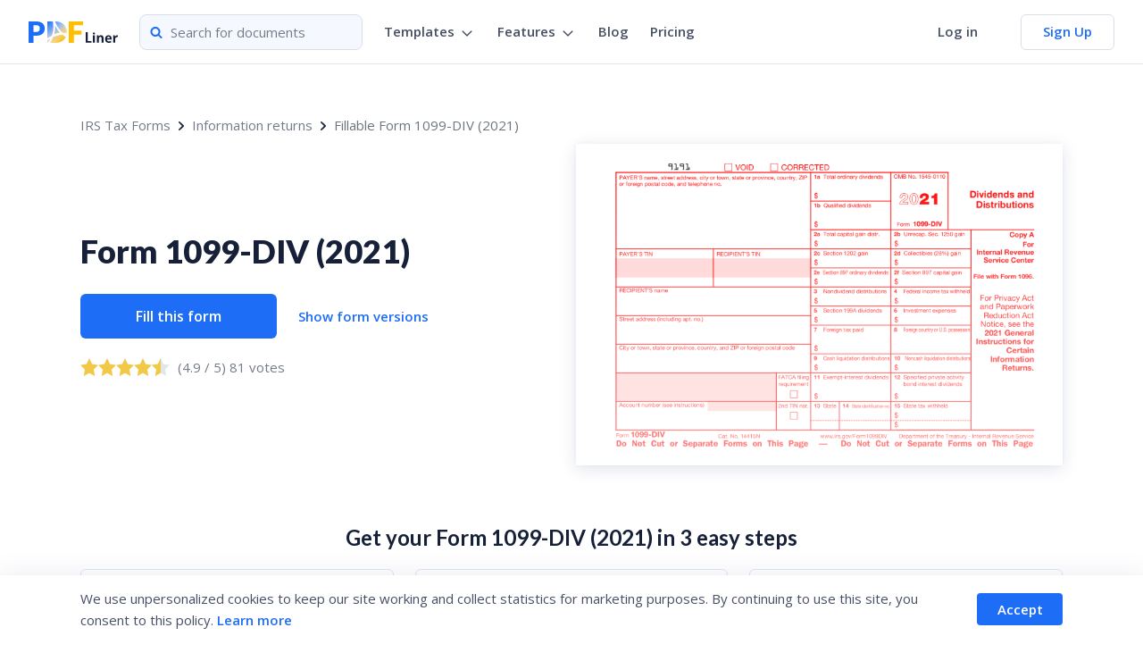

--- FILE ---
content_type: text/html; charset=UTF-8
request_url: https://pdfliner.com/form-1099-div-2021
body_size: 45854
content:
<!DOCTYPE html>
<html lang="en">
<head>
    <meta charset="UTF-8">
    
    <script>
        window.dataLayer = window.dataLayer || [];

            </script>
    <!-- Google Tag Manager -->
    <script>(function(w,d,s,l,i){w[l]=w[l]||[];w[l].push({'gtm.start': new Date().getTime(),event:'gtm.js'});var f=d.getElementsByTagName(s)[0], j=d.createElement(s),dl=l!='dataLayer'?'&l='+l:'';j.async=true;j.src='https://www.googletagmanager.com/gtm.js?id='+i+dl;f.parentNode.insertBefore(j,f);})(window,document,'script','dataLayer','GTM-MBR6G2M')</script>
    <!-- End Google Tag Manager -->
    <meta name="msvalidate.01" content="CA98FE02244198AC8CAE4F939DE7DE5D" />
    
    <script src="https://pdfliner.com/modules/jquery/jquery-3.5.1.min.js"></script>

    
    <meta http-equiv="Content-Security-Policy" content="
    default-src 'self';
    media-src 'self' *.intercomcdn.com;
    font-src 'self' *.onfastspring.com *.gstatic.com *.google.com *.intercomcdn.com data:;
    frame-src 'self' *.onfastspring.com *.googleapis.com *.googletagmanager.com *.google.com *.stripe.com *.youtube.com *.facebook.com intercom-sheets.com;
    connect-src 'self' *.openai.com *.onfastspring.com *.pdfliner.com *.googleapis.com *.google.com *.bing.com *.g2.com *.capterra.com crozdesk.com *.google-analytics.com *.doubleclick.net *.doubleclick.net *.intercom.io wss://nexus-websocket-a.intercom.io *.dropbox.com *.dropboxapi.com *.google.ca *.google.co.uk *.google.bg *.google.co.in *.google.de *.google.com.au *.google.co.za *.google.com.pk *.google.com.ph *.google.com.ua *.wdgtsrc.com *.clarity.ms;
    img-src 'self' data: blob: *.onfastspring.com *.doubleclick.net *.googleadservices.com *.youtube.com *.pdfliner.com pdfliner.com *.gstatic.com *.g2.com *.g2crowd.com *.g2.com *.capterra.com crozdesk.com bit.ly *.obesity.org *.facebook.com *.bing.com *.google.com *.google-analytics.com *.intercomcdn.com *.intercomassets.com *.googletagmanager.com *.google.ca *.google.co.uk *.google.bg *.google.co.in *.google.de *.google.com.au *.google.co.za *.google.com.pk *.google.com.ph *.google.com.ua *.sendpulse.com *.rsc.cdn77.org *.clarity.ms *.ytimg.com;
    style-src 'self' 'unsafe-inline' *.onfastspring.com *.googleapis.com cdn.sur.ly *.google.com;
    script-src 'self' 'unsafe-inline' 'unsafe-eval' *.onfastspring.com *.dropbox.com *.google.com *.google.com.ua *.googleapis.com unpkg.com *.gstatic.com *.stripe.com *.cloudflare.com *.jsdelivr.net ckeditor.com *.google-analytics.com *.facebook.net *.bing.com *.googletagmanager.com *.intercom.io *.intercomcdn.com *.google.ca *.google.co.uk *.google.bg *.google.co.in *.google.de *.google.com.au *.google.co.za *.google.com.pk *.google.com.ph *.google.com.ua *.wdgtsrc.com *.clarity.ms
    ">
    
            <title>Form 1099-DIV (2021), fill out and sign the form online - PDFliner</title>
        <meta name="description" content="Form 1099-DIV (2021) ✓ easily fill out and sign forms ✓ download blank or editable online ✓ send and share PDF templates"/>
    
    <meta name="viewport" content="width=device-width, initial-scale=1">

    <meta property="og:locale" content="en_US">
    <meta property="og:type" content="website">
    <meta property="og:title" content="Form 1099-DIV (2021), fill out and sign the form online - PDFliner">
    <meta property="og:description" content="Form 1099-DIV (2021) ✓ easily fill out and sign forms ✓ download blank or editable online ✓ send and share PDF templates">
    <meta property="og:url" content="https://pdfliner.com/form-1099-div-2021">
    <meta property="og:site_name" content="PDFLiner">
    <meta property="article:publisher" content="https://www.facebook.com/pdfliner">
    <meta property="og:image" content="https://pdfliner.com/storage/thumbnails/8a0a302fe5a54ad5ea41f0538b80bc34.webp">
    <meta property="og:image:type" content="image/webp">
    <meta property="og:image:alt" content="Form 1099-DIV (2021) thumbnail">
    <meta name="twitter:card" content="summary_large_image">
    <meta name="twitter:site" content="@pdfliner">
    <!--Fonts-->
    <link rel="preconnect" href="https://fonts.googleapis.com">
    <link rel="preconnect" href="https://fonts.gstatic.com" crossorigin>
    <link rel="stylesheet"
          href="https://fonts.googleapis.com/css2?family=Lato:wght@100;300;400;700;900&family=Open+Sans:wght@300;400;600;700;800&display=swap">
    <link rel="icon" href="https://pdfliner.com/images/favicon/favicon.png?v=1759394340" type="image/png">

    <!-- main.css -->
                <!-- for pdf-files page -->
<style>@charset  "UTF-8";:root{--blue: #007bff;--indigo: #6610f2;--purple: #6f42c1;--pink: #e83e8c;--red: #dc3545;--orange: #fd7e14;--yellow: #ffc107;--green: #28a745;--teal: #20c997;--cyan: #17a2b8;--white: #fff;--gray: #6c757d;--gray-dark: #343a40;--primary: #007bff;--secondary: #6c757d;--success: #28a745;--info: #17a2b8;--warning: #ffc107;--danger: #dc3545;--light: #f8f9fa;--dark: #343a40;--breakpoint-xs: 0;--breakpoint-sm: 576px;--breakpoint-md: 768px;--breakpoint-lg: 992px;--breakpoint-xl: 1200px;--font-family-sans-serif: -apple-system, BlinkMacSystemFont, "Segoe UI", Roboto, "Helvetica Neue", Arial, "Noto Sans", "Liberation Sans", sans-serif, "Apple Color Emoji", "Segoe UI Emoji", "Segoe UI Symbol", "Noto Color Emoji";--font-family-monospace: SFMono-Regular, Menlo, Monaco, Consolas, "Liberation Mono", "Courier New", monospace}*,*::before,*::after{box-sizing:border-box}html{font-family:sans-serif;line-height:1.15;-webkit-text-size-adjust:100%;-webkit-tap-highlight-color:rgba(0,0,0,0)}aside,footer,header,main,nav,section{display:block}body{margin:0;font-family:-apple-system,BlinkMacSystemFont,"Segoe UI",Roboto,"Helvetica Neue",Arial,"Noto Sans","Liberation Sans",sans-serif,"Apple Color Emoji","Segoe UI Emoji","Segoe UI Symbol","Noto Color Emoji";font-size:1rem;font-weight:400;line-height:1.5;color:#212529;text-align:left;background-color:#fff}hr{box-sizing:content-box;height:0;overflow:visible}h1,h2,h3{margin-top:0;margin-bottom:.5rem}p{margin-top:0;margin-bottom:1rem}ul{margin-top:0;margin-bottom:1rem}ul ul{margin-bottom:0}b,strong{font-weight:bolder}small{font-size:80%}a{color:#007bff;text-decoration:none;background-color:rgba(0,0,0,0)}a:hover{color:#0056b3;text-decoration:underline}a:not([href]):not([class]){color:inherit;text-decoration:none}a:not([href]):not([class]):hover{color:inherit;text-decoration:none}code{font-family:SFMono-Regular,Menlo,Monaco,Consolas,"Liberation Mono","Courier New",monospace;font-size:1em}img{vertical-align:middle;border-style:none}svg{overflow:hidden;vertical-align:middle}th{text-align:inherit;text-align:-webkit-match-parent}button{border-radius:0}button:focus:not(:focus-visible){outline:0}input,button{margin:0;font-family:inherit;font-size:inherit;line-height:inherit}button,input{overflow:visible}button{text-transform:none}[role=button]{cursor:pointer}button,[type=button],[type=reset],[type=submit]{-webkit-appearance:button}button:not(:disabled),[type=button]:not(:disabled),[type=reset]:not(:disabled),[type=submit]:not(:disabled){cursor:pointer}button::-moz-focus-inner,[type=button]::-moz-focus-inner,[type=reset]::-moz-focus-inner,[type=submit]::-moz-focus-inner{padding:0;border-style:none}legend{display:block;width:100%;max-width:100%;padding:0;margin-bottom:.5rem;font-size:1.5rem;line-height:inherit;color:inherit;white-space:normal}::-webkit-file-upload-button{font:inherit;-webkit-appearance:button}template{display:none}[hidden]{display:none !important}h1,h2,h3,.h1,.h2,.h3{margin-bottom:.5rem;font-weight:500;line-height:1.2}h1,.h1{font-size:2.5rem}h2,.h2{font-size:2rem}h3,.h3{font-size:1.75rem}hr{margin-top:1rem;margin-bottom:1rem;border:0;border-top:1px solid rgba(0,0,0,.1)}small,.small{font-size:0.875em;font-weight:400}mark,.mark{padding:.2em;background-color:#fcf8e3}code{font-size:87.5%;color:#e83e8c;word-wrap:break-word}a>code{color:inherit}.container{width:100%;padding-right:15px;padding-left:15px;margin-right:auto;margin-left:auto}@media(min-width: 576px){.container{max-width:540px}}@media(min-width: 768px){.container{max-width:720px}}@media(min-width: 992px){.container{max-width:960px}}@media(min-width: 1200px){.container{max-width:1140px}}.col-12{position:relative;width:100%;padding-right:15px;padding-left:15px}.col-12{flex:0 0 100%;max-width:100%}.fade{transition:opacity .15s linear}@media(prefers-reduced-motion: reduce){.fade{transition:none}}.fade:not(.show){opacity:0}.dropdown{position:relative}.dropdown-toggle{white-space:nowrap}.dropdown-toggle::after{display:inline-block;margin-left:.255em;vertical-align:.255em;content:"";border-top:.3em solid;border-right:.3em solid rgba(0,0,0,0);border-bottom:0;border-left:.3em solid rgba(0,0,0,0)}.dropdown-toggle:empty::after{margin-left:0}.dropdown-menu{position:absolute;top:100%;left:0;z-index:1000;display:none;float:left;min-width:10rem;padding:.5rem 0;margin:.125rem 0 0;font-size:1rem;color:#212529;text-align:left;list-style:none;background-color:#fff;background-clip:padding-box;border:1px solid rgba(0,0,0,.15);border-radius:.25rem}.dropdown-menu[x-placement^=top],.dropdown-menu[x-placement^=bottom],.dropdown-menu[x-placement^=left]{right:auto;bottom:auto}.dropdown-item{display:block;width:100%;padding:.25rem 1.5rem;clear:both;font-weight:400;color:#212529;text-align:inherit;white-space:nowrap;background-color:rgba(0,0,0,0);border:0}.dropdown-item:hover,.dropdown-item:focus{color:#16181b;text-decoration:none;background-color:#e9ecef}.dropdown-item.active,.dropdown-item:active{color:#fff;text-decoration:none;background-color:#007bff}.dropdown-item:disabled{color:#adb5bd;pointer-events:none;background-color:rgba(0,0,0,0)}.dropdown-menu.show{display:block}.nav{display:flex;flex-wrap:wrap;padding-left:0;margin-bottom:0;list-style:none}.nav-link{display:block;padding:.5rem 1rem}.nav-link:hover,.nav-link:focus{text-decoration:none}.tab-content>.tab-pane{display:none}.tab-content>.active{display:block}@keyframes  progress-bar-stripes{from{background-position:1rem 0}to{background-position:0 0}}.media{display:flex;align-items:flex-start}.modal{position:fixed;top:0;left:0;z-index:1050;display:none;width:100%;height:100%;overflow:hidden;outline:0}.tooltip{position:absolute;z-index:1070;display:block;margin:0;font-family:-apple-system,BlinkMacSystemFont,"Segoe UI",Roboto,"Helvetica Neue",Arial,"Noto Sans","Liberation Sans",sans-serif,"Apple Color Emoji","Segoe UI Emoji","Segoe UI Symbol","Noto Color Emoji";font-style:normal;font-weight:400;line-height:1.5;text-align:left;text-align:start;text-decoration:none;text-shadow:none;text-transform:none;letter-spacing:normal;word-break:normal;white-space:normal;word-spacing:normal;line-break:auto;font-size:0.875rem;word-wrap:break-word;opacity:0}.tooltip.show{opacity:.9}.tooltip .arrow{position:absolute;display:block;width:.8rem;height:.4rem}.tooltip .arrow::before{position:absolute;content:"";border-color:rgba(0,0,0,0);border-style:solid}.popover{position:absolute;top:0;left:0;z-index:1060;display:block;max-width:276px;font-family:-apple-system,BlinkMacSystemFont,"Segoe UI",Roboto,"Helvetica Neue",Arial,"Noto Sans","Liberation Sans",sans-serif,"Apple Color Emoji","Segoe UI Emoji","Segoe UI Symbol","Noto Color Emoji";font-style:normal;font-weight:400;line-height:1.5;text-align:left;text-align:start;text-decoration:none;text-shadow:none;text-transform:none;letter-spacing:normal;word-break:normal;white-space:normal;word-spacing:normal;line-break:auto;font-size:0.875rem;word-wrap:break-word;background-color:#fff;background-clip:padding-box;border:1px solid rgba(0,0,0,.2);border-radius:.3rem}.popover .arrow{position:absolute;display:block;width:1rem;height:.5rem;margin:0 .3rem}.popover .arrow::before,.popover .arrow::after{position:absolute;display:block;content:"";border-color:rgba(0,0,0,0);border-style:solid}.bs-popover-bottom{margin-top:.5rem}.bs-popover-bottom>.arrow{top:calc(-0.5rem - 1px)}.bs-popover-bottom>.arrow::before{top:0;border-width:0 .5rem .5rem .5rem;border-bottom-color:rgba(0,0,0,.25)}.bs-popover-bottom>.arrow::after{top:1px;border-width:0 .5rem .5rem .5rem;border-bottom-color:#fff}.bs-popover-bottom .popover-header::before{position:absolute;top:0;left:50%;display:block;width:1rem;margin-left:-0.5rem;content:"";border-bottom:1px solid #f7f7f7}.popover-header{padding:.5rem .75rem;margin-bottom:0;font-size:1rem;background-color:#f7f7f7;border-bottom:1px solid #ebebeb;border-top-left-radius:calc(0.3rem - 1px);border-top-right-radius:calc(0.3rem - 1px)}.popover-header:empty{display:none}.popover-body{padding:.5rem .75rem;color:#212529}@keyframes  spinner-border{to{transform:rotate(360deg)}}@keyframes  spinner-grow{0%{transform:scale(0)}50%{opacity:1;transform:none}}.d-none{display:none !important}@media(min-width: 1200px){.d-xl-none{display:none !important}.d-xl-flex{display:flex !important}}@media  print{*,*::before,*::after{text-shadow:none !important;box-shadow:none !important}a:not(.btn){text-decoration:underline}img{page-break-inside:avoid}p,h2,h3{orphans:3;widows:3}h2,h3{page-break-after:avoid}@page{size:a3}body{min-width:992px !important}.container{min-width:992px !important}}@keyframes  bs-notify-fadeOut{0%{opacity:.9}100%{opacity:0}}html,body{height:100%;margin:0;padding:0}body{display:flex;flex-direction:column}.wrapper{flex:1 0 auto}.new-container{max-width:1100px;width:100%;margin:0 auto;transition:all .4s cubic-bezier(0.2, 0.57, 0.36, 0.8)}@media(max-width: 1200px){.new-container{padding:0 16px}}.new-container.big{max-width:unset}@media(max-width: 1200px){.new-container.big{padding:0}}.new-container.medium{max-width:1040px}@keyframes  slideUp{0%{transform:translateY(100%);opacity:1}20%{transform:translateY(0);opacity:1}80%{transform:translateY(0);opacity:1}100%{transform:translateY(-100%);opacity:.5}}h1,h2,h3{font-family:"Lato",sans-serif;color:#162038}@media(min-width: 1101px){.md-visible{display:none !important}}@media(max-width: 1100px){.md-hide{display:none !important}}.show{display:block !important}.hide{display:none !important}.ellipsis{white-space:nowrap;overflow:hidden;text-overflow:ellipsis}.icon:before{display:flex;align-items:center;justify-content:center;height:22px;width:22px;font-size:.9em}.related-content_list>li{width:100%;margin-bottom:24px}.related-content_list>li:last-child{margin-bottom:0}.get-form-steps_section .section-title{margin:0 0 20px 0;font-size:24px;font-weight:bold;line-height:1.33;text-align:center;color:#162038}.get-form-steps_section .steps-list{display:flex;flex-wrap:wrap;width:calc(100% + 24px);margin:-12px}.get-form-steps_section .steps-list>li{width:33.3333%;padding:12px}.get-form-steps_section .get-form-step_item{display:flex;justify-content:space-between;align-items:center;width:100%;height:100%;padding:12px 20px 21px;border-radius:6px;border:solid 1px #e2e5eb}.get-form-steps_section .get-form-step_item.fill img{width:60px}.get-form-steps_section .get-form-step_item.sign img{width:73px}.get-form-steps_section .get-form-step_item.export img{width:63px}.get-form-steps_section .get-form-step_item .left-part{display:flex;flex-direction:column;flex:1;padding-right:30px}.get-form-steps_section .get-form-step_item .left-part .num{display:flex;margin:0 0 5px 0;font-size:24px;font-weight:bold;line-height:1.25;color:rgba(172,176,185,.4)}.get-form-steps_section .get-form-step_item .left-part .title{font-size:16px;font-weight:600;line-height:1.88;color:#162038}@media  only screen and (max-width: 880px){.get-form-steps_section .steps-list{margin:-8px -12px}.get-form-steps_section .steps-list>li{width:100%;padding:8px 12px}}@media  only screen and (max-width: 640px){.get-form-steps_section .get-form-step_item{padding:12px 16px 15px 16px}.get-form-steps_section .get-form-step_item .left-part .num{margin-bottom:3px}}.wrapper.has-sticky-element{overflow:unset}.link{color:#1e6df7}.link:hover{text-decoration:underline}.button,a.button{display:flex;justify-content:center;align-items:center;width:190px;padding:10px 20px;height:44px;background:#1e6df7;border:none;border-radius:4px;color:#fff;font-size:16px;font-weight:600;line-height:1.5;cursor:pointer;transition:all .4s cubic-bezier(0.2, 0.57, 0.36, 0.8)}.button:hover,a.button:hover{background:#4789ff}.button:hover,.button:focus,a.button:hover,a.button:focus{outline:none;box-shadow:none;color:#fff}.button .center,a.button .center{justify-content:center}.button.primary,a.button.primary{background-color:#1e6df7;color:#fff;border-radius:6px}@media(min-width: 1200px){.button.primary,a.button.primary{padding:8px 24px}}.button.primary:hover,a.button.primary:hover{background-color:#4789ff}.button.primary .icon,a.button.primary .icon{fill:#fff}.button--width-icon,a.button--width-icon{position:relative;justify-content:flex-start}.button--width-icon .icon,a.button--width-icon .icon{position:absolute;width:18px;height:18px;top:50%;transform:translateY(-50%);right:24px;left:auto;transition:transform .2s ease-in-out}.button--width-icon:hover .icon,a.button--width-icon:hover .icon{transform:translate(8px, -50%)}.button.hidden,a.button.hidden{display:none}.simple-btn{display:inline-flex;align-items:center;justify-content:center;border:none;outline:none;border-radius:4px;font-size:16px;font-weight:600;line-height:1.5;text-align:center;transition:all .4s cubic-bezier(0.2, 0.57, 0.36, 0.8);color:#fff;-webkit-appearance:none}.simple-btn:focus{outline:none}.simple-btn:disabled:hover{cursor:default}.simple-btn.d-size{width:100%;max-width:220px;height:44px}.simple-btn.f-width{max-width:100%;width:100%}.simple-btn.filled.d-bg{background:#1e6df7;color:#fff}.simple-btn.filled.d-bg:hover{background:#4789ff}@keyframes  marquee-anim{0%{-webkit-transform:translate(0);transform:translate(0)}100%{-webkit-transform:translate(-100%);transform:translate(-100%)}}@keyframes  marquee-anim2{0%{-webkit-transform:translate(100%);transform:translate(100%)}100%{-webkit-transform:translate(0);transform:translate(0)}}@keyframes  gdprAnimation{from{transform:translateY(100%)}to{transform:translateY(0)}}.billet_fillable-form{background-color:#fff}.billet_fillable-form .title{margin:0 0 4px 0;font-weight:600;color:#162038}.billet_fillable-form .pdf-form-rating{display:flex;align-items:center}.billet_fillable-form .pdf-form-rating .stars{display:inline-block}.billet_fillable-form .pdf-form-rating .votes{line-height:1;margin-left:6px}.billet_fillable-form .pdf-form-rating>span:first-child{display:none}.billet_fillable-form .btns-list{width:100%;margin:15px 0 0 0}.billet_fillable-form .btns-list li{width:100%;margin-bottom:12px}.billet_fillable-form .btns-list li:last-child{margin:0}.billet_fillable-form.tablet-mobile{display:none}@media  only screen and (min-width: 992px){.billet_fillable-form.desktop{position:relative;padding:32px 24px;box-shadow:0 8px 26px 0 rgba(10,34,107,.12),0 0 3px 0 rgba(121,135,178,.12);border-radius:4px}.billet_fillable-form.desktop .deco{position:absolute;width:100%;height:140px;top:0;right:0;left:0;width:100%;z-index:1;object-fit:cover;background-image:url("../images/form_w9_landing-page/fill-this-form.svg")}.billet_fillable-form.desktop .document-preview,.billet_fillable-form.desktop .concise-info{position:relative;z-index:2}.billet_fillable-form.desktop .document-preview{display:flex;justify-content:center;width:100%;min-height:285px;margin:0 0 24px 0}.billet_fillable-form.desktop .document-preview img{max-width:220px;width:100%;box-shadow:0 6px 24px 0 rgba(10,34,107,.08),0 0 3px 0 rgba(121,135,178,.08)}}@media  only screen and (max-width: 991px){.billet_fillable-form.desktop{display:none}.billet_fillable-form.tablet-mobile{position:fixed;bottom:0;right:0;left:0;display:flex;padding:21px 16px;box-shadow:0 2px 6px 0 rgba(9,30,97,.1),0 0 3px 0 rgba(121,135,178,.1);transform:translateY(100%);transition:all .4s cubic-bezier(0.2, 0.57, 0.36, 0.8);z-index:100}.billet_fillable-form.tablet-mobile.fixed{transform:translateY(0)}.billet_fillable-form.tablet-mobile .concise-info{display:flex;flex-direction:row;justify-content:space-between;align-items:center;width:100%}.billet_fillable-form.tablet-mobile .btns-list{max-width:256px;width:100%;margin:0}}@media  only screen and (max-width: 640px){.billet_fillable-form.tablet-mobile{padding:20px 32px}.billet_fillable-form.tablet-mobile .concise-info{justify-content:center}.billet_fillable-form.tablet-mobile .concise-info .text-block{display:none}}.billet_related-content{display:flex;align-items:center;padding:24px;background:#fff;border-radius:4px;box-shadow:0 2px 6px 0 rgba(9,30,97,.1),0 0 3px 0 rgba(121,135,178,.1);cursor:pointer;transition:all .4s cubic-bezier(0.2, 0.57, 0.36, 0.8);font-weight:normal}.billet_related-content:hover{text-decoration:none !important;box-shadow:0 2px 6px 0 rgba(9,30,97,.2),0 0 3px 0 rgba(121,135,178,.3)}.billet_related-content .doc-preview{min-width:80px;width:80px}.billet_related-content .doc-preview img{width:100%;margin:0;box-shadow:0 1px 5px 0 rgba(9,30,97,.14),0 0 2px 0 rgba(121,135,178,.16);border-radius:2px}.billet_related-content .concise-info{width:calc(100% - 80px);padding-left:24px}.billet_related-content .title{margin:0 0 4px 0;font-size:15px;font-weight:600;line-height:1.73;color:#162038}.billet_related-content .descr{display:-webkit-box;-webkit-line-clamp:2;-webkit-box-orient:vertical;/*! autoprefixer: off */}.billet_related-content .descr{overflow:hidden;font-weight:normal;font-size:14px;line-height:1.71;color:#464f64;/*! autoprefixer: on */}@media  only screen and (max-width: 640px){.billet_related-content{align-items:flex-start;padding:20px 16px}.billet_related-content .doc-preview{min-width:72px;width:72px}.billet_related-content .concise-info{width:calc(100% - 72px);padding-left:16px}.billet_related-content .title{margin-bottom:8px}.billet_related-content .descr{-webkit-line-clamp:6}}.header{background:#fff;height:40px;position:relative}@media(min-width: 768px){.header{height:56px}}@media(min-width: 1200px){.header{position:sticky;top:0;height:72px;z-index:3}}.header .new-container{position:relative;height:inherit}.header .content{height:inherit;display:flex;align-items:center;height:-webkit-fill-available;position:relative;border-bottom:1px solid #e2e5eb;padding:0 16px}@media(min-width: 768px){.header .content{position:relative;padding:0 20px}}@media(min-width: 1200px){.header .content{padding:0 32px}}.header .nav{position:absolute;top:40px;right:50%;display:none;flex-grow:1;flex-direction:column;flex-wrap:nowrap;transform:translateX(50%);width:100%;min-width:320px;height:auto;max-height:calc(100vh - 40px);padding:32px 24px;background:#fff;box-shadow:0 2px 8px 0 rgba(19,35,66,.06);overflow:auto;z-index:5}@media(min-width: 576px){.header .nav{right:0;transform:none;width:auto}}@media(min-width: 768px){.header .nav{top:56px;max-height:calc(100vh - 56px)}}@media(min-width: 1200px){.header .nav{position:static;display:flex !important;align-items:center;flex-direction:row;height:100%;max-height:none;padding:0;box-shadow:none;overflow:initial}}.header .nav li{display:flex;flex-direction:column;align-items:flex-start;margin-bottom:16px;padding:0}@media(min-width: 1200px){.header .nav li{flex-direction:row;align-items:center;height:50px;margin-bottom:0}}.header .nav li:last-of-type{margin-bottom:0;padding-right:0}@media(min-width: 1200px){.header .nav li.nav-item--indent{margin-right:auto}}.header .nav li.nav-item{position:static}.header .nav li.nav-item-user{height:100%;margin-top:8px;padding-top:24px;border-top:1px solid #e2e5eb}@media(min-width: 1200px){.header .nav li.nav-item-user{margin-top:0;padding-top:0;border-top:none}}.header .nav li.nav-item-user .name{display:none}.header .nav li.nav-item-user a{font-size:14px;font-weight:600;line-height:22px}@media(min-width: 1200px){.header .nav li.nav-item-user a{height:100%}}.header .nav li.nav-item-user .svg-icons{margin-left:0}@media(min-width: 1200px){.header .nav li.nav-item-user .dropdown{margin-left:0}}.header .nav li.nav-item-user .dropdown-menu{left:auto;right:0;max-width:220px;padding:0;margin-top:0;border-radius:6px}@media(min-width: 1200px){.header .nav li.nav-item-user .dropdown-menu{top:calc(100% - 6px);width:216px;border:1px solid #dadee6;background:#fff;box-shadow:0px 8px 24px 0px rgba(19,35,66,.1)}}.header .nav li.nav-item-user .dropdown-item{margin-bottom:8px}@media(min-width: 1200px){.header .nav li.nav-item-user .dropdown-item{margin-bottom:16px}}.header .nav li.nav-item-user .dropdown-item:last-of-type{margin-bottom:0}.header .nav li.nav-item-user .dropdown-item-user{display:none}@media(min-width: 1200px){.header .nav li.nav-item-user .dropdown-item-user{display:flex;align-items:center;margin-bottom:0;padding:16px 42px 16px 20px}}.header .nav li.nav-item-user .dropdown-item-user .account-logo{display:flex;align-items:center}.header .nav li.nav-item-user .dropdown-item-user .name{display:inline-block;max-width:calc(100% - 36px);width:100%;overflow:hidden;text-overflow:ellipsis;white-space:nowrap}.header .nav li.nav-item-user .dropdown-item-wrap{padding:16px 0 0 35px}@media(min-width: 1200px){.header .nav li.nav-item-user .dropdown-item-wrap{padding:16px}}@media(min-width: 1200px){.header .nav li.nav-item-user .dropdown-item-wrap .dropdown-item{position:relative;padding:0 16px 0 0}}.header .nav li.nav-item-user .dropdown-item-wrap .dropdown-item:hover,.header .nav li.nav-item-user .dropdown-item-wrap .dropdown-item:active{background-color:rgba(0,0,0,0);color:#1e6df7}.header .nav li.nav-item-user .dropdown-item-wrap .dropdown-item:hover .svg-icons,.header .nav li.nav-item-user .dropdown-item-wrap .dropdown-item:active .svg-icons{fill:#1e6df7}.header .nav li.nav-item-user .dropdown-item-wrap .dropdown-item:not(:last-of-type) .svg-icons{padding:6px}.header .nav li.nav-item-user .dropdown-item-wrap .svg-icons{display:none}@media(min-width: 1200px){.header .nav li.nav-item-user .dropdown-item-wrap .svg-icons{position:absolute;top:0;right:-8px;display:block;width:24px;fill:#464f64}}.header .nav li.nav-item-user.paid .ym-hide-content .account-logo{position:relative}.header .nav li.nav-item-user.paid .ym-hide-content .account-logo:after{content:"paid";pointer-events:none;position:absolute;top:-11px;right:-14px;width:47px;background:#1e6df7;border:3px solid #fff;border-radius:12px;color:#fff;text-align:center;text-transform:uppercase;font-family:"Open Sans",sans-serif;font-weight:800;font-size:10px;line-height:14px}.header .nav li.nav-item-user.paid .dropdown-menu .dropdown-item-wrap{padding-top:24px}.header .nav>li.show{display:flex !important}@media(min-width: 1200px){.header .nav>li{padding:0 12px;font-weight:600}}@media(min-width: 1400px){.header .nav>li{padding:0 16px}}@media(min-width: 1200px){.header .nav>li:first-child{padding-left:0}}.header .nav>li>a,.header .nav>li>span{display:flex;align-items:center;padding:0;font-size:16px;line-height:1.5;font-weight:600;color:#464f64;transition:all .4s cubic-bezier(0.2, 0.57, 0.36, 0.8);cursor:pointer}@media(min-width: 1200px){.header .nav>li>a,.header .nav>li>span{font-size:15px;line-height:1.71}}.header .nav>li>a .svg-icons,.header .nav>li>span .svg-icons{margin-top:2px;margin-left:4px;font-size:16px;fill:#464f64}.header .nav>li>a:hover,.header .nav>li>span:hover{color:#1e6df7}.header .nav>li>a:hover .svg-icons,.header .nav>li>span:hover .svg-icons{fill:#1e6df7}.header .nav>li>a .account-logo,.header .nav>li>span .account-logo{margin-right:4px}.header .nav>li a.active,.header .nav>li span.active{background:rgba(0,0,0,0);color:#1e6df7}@media(min-width: 1200px){.header .nav>li .svg-icons{width:20px;height:24px;padding:2px}}.header .nav .dropdown-toggle{display:flex;align-items:center;padding:0;font-size:16px;line-height:1.5;font-weight:600;color:#464f64;transition:all .4s cubic-bezier(0.2, 0.57, 0.36, 0.8)}@media(min-width: 1200px){.header .nav .dropdown-toggle{font-size:15px;line-height:1.71}}.header .nav .dropdown-toggle .svg-icons{margin-top:2px;margin-left:4px;font-size:16px;fill:#464f64}.header .nav .dropdown-toggle:hover{color:#1e6df7}.header .nav .dropdown-toggle:hover .svg-icons{fill:#1e6df7}@media(min-width: 1200px){.header .nav .dropdown:hover .dropdown-menu,.header .nav .dropdown-menu:hover .dropdown-menu{display:block}}.header .nav .dropdown-toggle:focus{outline:0;box-shadow:none}.header .nav .dropdown-toggle:after{display:none}@media  only screen and (max-width: 1199px){.header .nav .dropdown-menu{position:relative !important;left:0 !important;top:0 !important;width:auto;padding:10px 0 0 20px;border-radius:4px;border:none;box-shadow:none;transition:all .4s cubic-bezier(0.2, 0.57, 0.36, 0.8);transform:translateX(0) !important}}@media  only screen and (max-width: 1199px){.header .nav .dropdown-menu a{margin-bottom:10px;padding:0}.header .nav .dropdown-menu a:last-of-type{margin-bottom:0}.header .nav .dropdown-menu a:hover{background:none}}.header .nav li.line-separator{border:0;border-top:1px solid rgba(0,0,0,.1)}.header .nav .line-separator{margin:24px 0}@media(min-width: 1200px){.header .nav .line-separator{display:none}}.header .nav .line-separator-user{display:none;width:1px;height:40px;margin:0 12px;background-color:#ebeef5}@media(min-width: 1200px){.header .nav .line-separator-user{display:block}}.header .nav .line-separator-dropdown{display:none;width:100%;margin:0}@media(min-width: 1200px){.header .nav .line-separator-dropdown{display:block}}.header .nav .button-header{width:272px;height:40px !important;margin:0 auto;padding:0 20px;border:solid 1px #dadee6;border-radius:6px;background:#fff;font-size:14px;color:#1e6df7 !important;transition-duration:.2s !important}.header .nav .button-header:hover{background:#1e6df7;border-color:#1e6df7;color:#fff !important}@media(min-width: 1200px){.header .nav .button-header{width:auto;margin:0 0 0 24px;padding:0 24px;font-size:15px;font-weight:600}}.header .nav .account-logo.small{min-width:32px;width:32px;height:32px;margin-right:12px}.header .nav .account-logo.small .icon{width:32px;height:32px}.header .nav .header-btn-docs{display:inline-flex;align-items:center;justify-content:center;height:40px;padding:7px 16px;color:#464f64;border-radius:6px;font-size:15px;font-weight:600;line-height:24px;border:1px solid #dadee6;transition:all .4s cubic-bezier(0.2, 0.57, 0.36, 0.8)}.header .nav .header-btn-docs .icon{width:24px;height:24px;fill:#464f64;margin-right:8px;transition:all .4s cubic-bezier(0.2, 0.57, 0.36, 0.8)}.header .nav .header-btn-docs:hover,.header .nav .header-btn-docs:focus{background:#1e6df7;color:#fff}.header .nav .header-btn-docs:hover .icon,.header .nav .header-btn-docs:focus .icon{fill:#fff}@media(min-width: 1200px){.header .nav .header-btn-docs{margin:0;margin-right:-16px}}.header .toggle-search-form_container{padding:0 10px 0 20px;display:inline-flex;flex:1;justify-content:flex-end}@media(min-width: 768px){.header .toggle-search-form_container{display:none}}.header .toggle-search-form_btn{position:relative;top:1px;display:flex;padding:5px}.header .toggle-search-form_btn .svg-icons{font-size:14px;fill:#464f64;transition:all .4s cubic-bezier(0.2, 0.57, 0.36, 0.8)}.header .toggle-search-form_btn.active .svg-icons{fill:#1e6df7}.header .search-forms_container{position:absolute;left:0;right:0;top:calc(100% + 1px);display:none}@media(min-width: 768px){.header .search-forms_container{position:static;left:initial;right:initial;top:initial;display:flex;justify-content:flex-end;flex:1;margin:0 24px}}@media(min-width: 1200px){.header .search-forms_container{justify-content:flex-start;flex-basis:auto;max-width:250px}}@media(min-width: 1400px){.header .search-forms_container{margin:0 32px}}.header .search-forms_container.show{display:flex}.header .search-forms_container .header_search-forms_form::before{content:"";position:absolute;top:-1px;left:0;right:0;height:3px;background:#fff}@media(min-width: 768px){.header .search-forms_container .header_search-forms_form::before{content:none}}.header-logo{display:flex}.header-logo svg{width:100px;min-width:100px;height:24px}@media(min-width: 1200px){.account .header .header_search-forms_form{max-width:340px}}.header .nav .docs-btn{display:inline-flex;align-items:center;justify-content:center;height:34px;padding:0 20px;border-radius:4px;background-color:#1e6df7;font-size:14px;font-weight:600;line-height:1.71;color:#fff;transition:all .4s cubic-bezier(0.2, 0.57, 0.36, 0.8)}.header .nav .docs-btn:focus,.header .nav .docs-btn:hover{background:#4789ff;color:#fff !important}.submenu{margin:0;font-weight:400}@media(min-width: 1200px){.header .nav .submenu.dropdown-menu{position:absolute !important;top:60px !important;left:0 !important;width:100%;padding:12px 0 0 0;background:rgba(0,0,0,0);border:none}}.submenu__wrap{padding:24px 0 16px 32px;background:#fff;box-shadow:0px 8px 16px 0px rgba(22,32,56,.1)}@media(min-width: 1200px){.submenu__wrap{display:flex}}@media(min-width: 1400px){.submenu__wrap{padding-right:32px}}.submenu__header{flex-grow:1;width:295px;min-height:335px;margin-right:12px;padding:24px;background:#ebf1ff;border-radius:12px;margin-bottom:16px}@media(min-width: 1200px){.submenu__header{margin-right:16px}}@media(min-width: 1920px){.submenu__header{margin-right:32px}}.submenu__body{padding:0 0 0 7px;width:calc(100% - 295px - 7px);max-width:1310px}@media(min-width: 1400px){.submenu__body{padding:0;max-width:1320px;width:calc(100% - 295px)}}@media(min-width: 1920px){.submenu__body{padding:0;max-width:1355px}}.submenu__title{margin-bottom:8px;color:#162038;font-family:"Open Sans";font-size:26px;font-style:normal;font-weight:700;line-height:34px}.submenu__description{margin-bottom:32px;color:#464f64;font-size:15px;line-height:24px}.submenu__btn.button{width:100%;height:46px;max-width:239px;font-weight:700;white-space:nowrap}@media(min-width: 1200px){.submenu__btn.button{font-size:15px;line-height:24px}}@media(min-width: 1400px){.submenu__btn.button{max-width:270px}}.submenu .tab-nav{overflow-x:auto}.submenu-tabs .tab-nav{display:flex;margin-bottom:8px;padding-bottom:16px;white-space:nowrap;overflow-x:auto}.submenu-tabs .tab-nav li{flex-grow:1;flex-basis:0;height:auto;padding:0 8px}.submenu-tabs .tab-nav li:first-child{padding-left:0}.submenu-tabs .tab-nav li:last-child{padding-right:0}.submenu-tabs .tab-nav li a{width:100%;padding:7px 24px;border-radius:6px;border:1px solid #e2e5eb;font-size:14px;font-weight:600;line-height:22px;justify-content:center}.submenu-tabs .tab-nav li a.active,.submenu-tabs .tab-nav li a:hover{background:#162038;color:#fff}.submenu-tabs li.submenu-tabs__btn a{width:auto;height:38px;padding:7px 8px;background:rgba(0,0,0,0);border-color:#1e6df7;color:#1e6df7}.submenu-tabs li.submenu-tabs__btn a:hover{background:#1e6df7;color:#fff}.header-templates{display:flex;white-space:nowrap;overflow-x:auto;padding-left:5px;padding-right:5px;padding-bottom:16px}@media(min-width: 1400px){.header-templates{padding-right:12px}}.header-templates__item{width:164px;margin-right:24px}@media(min-width: 1920px){.header-templates__item{margin-right:32px}}.header-templates__item:last-child{margin-right:0}@media(min-width: 1920px){.header-templates__item:last-child{margin-right:0}}.header-templates__item:hover .header-templates__img{border:2px solid #1e6df7;box-shadow:0px 8px 24px -2px rgba(10,34,107,.12)}.header-templates__item:hover .header-templates__img .header-templates__img img{position:relative;top:-1px;left:-1px;width:calc(100% + 2px);height:calc(100% + 2px)}.header-templates__item:hover .header-templates__title{color:#1e6df7;text-decoration:underline}.header-templates__img{display:flex;width:164px;height:213px;margin-bottom:16px;border-radius:3px;box-shadow:0px 2px 8px 0px rgba(9,30,97,.08);border:1px solid #e2e5eb;overflow:hidden}.header-templates__img img{width:100%;height:100%;object-fit:cover;object-position:top center}.header-templates__title{display:block;color:#162038;font-family:"Open Sans";font-size:14px;font-weight:600;line-height:22px;display:-webkit-box;-webkit-line-clamp:2;-webkit-box-orient:vertical;word-break:break-word;white-space:break-spaces;/*! autoprefixer: off */}.header-templates__title{overflow:hidden;text-overflow:ellipsis;/*! autoprefixer: on */}.header-features{display:flex;flex-wrap:wrap;height:100%;padding-bottom:16px}.header-features__item{width:calc((100% - 24px)/2);padding:24px;border-radius:12px;border:1px solid #e1e2e3}.header-features__item:nth-child(2n+1){margin-right:24px}.header-features__item:nth-child(4n+1){margin-bottom:24px}.header-features__item:nth-child(4n+1) .header-features__title>.icon{fill:#1e6df7}.header-features__item:nth-child(4n+2){margin-bottom:24px}.header-features__item:nth-child(4n+2) .header-features__title>.icon{fill:#17c65d}.header-features__item:nth-child(4n+3) .header-features__title>.icon{fill:#fc8800}.header-features__item:nth-child(4n+4) .header-features__title>.icon{fill:#9747ff}.header-features__item .link{position:relative;display:inline-flex;align-items:center;height:24px;margin-left:auto;font-size:15px;line-height:24px;padding-right:38px;opacity:0;transition:opacity .5s ease-in-out}.header-features__item .link>span{display:none}@media(min-width: 1400px){.header-features__item .link>span{display:block}}.header-features__item .link .icon{position:absolute;top:0;right:0;padding:4px 0;width:20px;height:24px;fill:#1e6df7}.header-features__item:hover{border-color:#1e6df7;background:#f5f9ff}.header-features__item:hover .link{opacity:1}.header-features__title{display:flex;align-items:center;margin-bottom:16px;color:#162038;font-size:22px;font-weight:700;line-height:30px}.header-features__title>svg{width:32px;height:32px;margin-right:16px}.header-features__description{color:#464f64;font-size:16px;line-height:24px}.footer{position:relative;padding-bottom:32px;color:#757b89}footer *{box-sizing:border-box}.burger-menu{position:relative;display:flex;width:19px;height:24px;background:none;border:none;cursor:pointer}.burger-menu:focus{outline:none}.burger-menu .burger{position:absolute;top:50%;right:0;display:block;width:100%;height:3px;transition:all .4s cubic-bezier(0.2, 0.57, 0.36, 0.8);background:#464f64}.burger-menu .burger:before,.burger-menu .burger:after{display:block;position:absolute;width:100%;height:3px;background:#464f64}.burger-menu .burger::before,.burger-menu .burger::after{content:"";transition:all .4s cubic-bezier(0.2, 0.57, 0.36, 0.8)}.burger-menu .burger::before{top:6px}.burger-menu .burger::after{bottom:6px}@media(min-width: 1200px){.burger-menu{display:none}}@media(min-width: 1200px){.notification-item{position:absolute;top:50%;right:184px;transform:translate(0, -50%);z-index:5}}@media(min-width: 1200px){.notification-item--noauth{display:none}}.notification-item .link{cursor:pointer;position:relative;width:24px;height:24px;margin:0 16px 0 6px}@media(min-width: 1200px){.notification-item .link{margin:0 0 0 6px}}@media(min-width: 1400px){.notification-item .link{margin:0 16px 0 6px}}.notification-item .link .mark{position:absolute;top:2px;right:2px;width:10px;height:10px;border-radius:50%;background:rgba(0,0,0,0);border:3px solid rgba(0,0,0,0)}.notification-item .link:hover .svg-icons.icon-top-bell{fill:#1e6df7}.notification-item .link.active .mark{background:#1e6df7;border-color:#fff}.svg-icons.icon-top-bell{width:24px;height:24px;fill:#464f64}.svg-icons.icon-top-bell:focus{outline:none}.wrapper.account .notification-item{right:168px}@media(min-width: 1200px){.wrapper.account #topLinkPopover{margin-right:12px}}@media(min-width: 1400px){.wrapper.account #topLinkPopover{margin-right:16px}}.popover{display:block;border-radius:4px;margin-top:10px;box-shadow:0 1px 12px 0 rgba(10,34,107,.08),0 0 2px 0 rgba(121,135,178,.14);background-color:#fff;border:none;font-family:"Open Sans",sans-serif;font-size:14px;line-height:1.43;color:#162038;left:-60px !important}.popover .arrow:before{border-bottom-color:rgba(0,0,0,0)}.popover-body{padding:0}.popover-body>div{border-bottom:1px solid #ebeef5;padding:16px 20px 16px 45px}.popover-body>div:last-of-type{border-bottom:unset}.popover-body a{font-weight:600;color:#1e6df7}.popover-icon{display:flex;position:absolute;top:-2px;left:-24px}.popover-icon .image{display:block;width:24px;height:24px;fill:#acb0b9}.popover-text{margin-bottom:8px;display:block;position:relative}.popover-date{font-size:12px;line-height:1.5;color:#747b8a}#topLinkPopover{position:relative}#topLinkPopover #topLinkPopoverContent{max-height:354px;overflow-y:auto;border:none;padding:0;border-radius:4px}@media(max-width: 992px){#topLinkPopover #topLinkPopoverContent{max-height:334px}}#topLinkPopover .popover{min-width:383px;left:auto !important;right:-27px;transform:translate3d(0, 24px, 0px) !important;border:1px solid #162038;box-shadow:0px 4px 24px 0px rgba(22,32,56,.08),0px 2px 8px 0px rgba(22,32,56,.04);border-radius:4px}@media(max-width: 992px){#topLinkPopover .popover{min-width:304px}}@media(min-width: 1200px){#topLinkPopover .popover{right:-18px;transform:translate3d(0, 36px, 0px) !important}}@media(min-width: 1400px){#topLinkPopover .popover{right:-2px}}#topLinkPopover .popover.bs-popover-bottom>.arrow{top:calc(-0.5rem - 2px)}#topLinkPopover .popover .arrow{left:auto !important;right:42px;width:16px;height:9px;background-repeat:no-repeat;background-position:center bottom;background-size:contain;background-image:url("data:image/svg+xml;charset=UTF-8,%3csvg xmlns='http://www.w3.org/2000/svg' width='16' height='8' viewBox='0 0 16 8' fill='none'%3e%3cpath d='M14.7929 7.5H1.20711L6.93934 1.76777C7.52513 1.18198 8.47487 1.18198 9.06066 1.76777L14.7929 7.5Z' fill='%23162038' stroke='%23162038'/%3e%3c/svg%3e")}@media(min-width: 1101px){#topLinkPopover .popover .arrow{right:25px}}#topLinkPopover .popover .arrow:before,#topLinkPopover .popover .arrow:after{content:none}#topLinkPopover .popover .button{color:#fff;width:167px;padding:7px 16px;height:38px}#topLinkPopover .notification-line{border-bottom:1px solid #e2e5eb;padding:16px 8px 16px 36px}#topLinkPopover .notification-line:last-of-type{border-bottom:unset}#topLinkPopover .notification-line .image{display:block}#topLinkPopover .notification-line.active{background:#f5f9ff}#topLinkPopover .notification-line.active .image{fill:#1e6df7}#topLinkPopover .notification-line-nothing{padding:20px}#topLinkPopover .notification-line-nothing.hide{display:none}#topLinkPopover .special-notification{background:#f5f9ff}#topLinkPopover .special-notification.notification-line .image{fill:#1e6df7}#topLinkPopover .special-notification.hide{display:none}.accent{color:#1e6df7}.custom-popover{position:absolute;transform:translate3d(-180px, 24px, 0px);top:0px;left:0px;will-change:transform}@keyframes  progress-spinner{0%{width:55px;left:0}10%{width:55px;left:0}25%{left:0;width:100%}40%{left:calc(100% - 55px);width:55px}50%{left:calc(100% - 55px);width:55px}60%{left:calc(100% - 55px);width:55px}75%{left:0;width:100%}90%{width:55px;left:0}100%{width:55px;left:0}}.awards{width:100%;max-width:940px;margin:0 auto;padding:25px 0 22px}@media(max-width: 767px){.awards{margin-bottom:0;padding:24px 0 0}}.awards ul{display:flex;justify-content:space-between;align-items:center;flex-wrap:wrap;max-width:730px;list-style-type:none;padding-left:0;margin:0 auto}@media(max-width: 767px){.awards ul{justify-content:space-evenly}}.awards ul li{min-width:145px;display:flex;justify-content:center}@media(max-width: 480px){.awards ul li{width:33%;min-width:unset}}.modal .dropdown-menu{box-shadow:0 2px 6px 0 rgba(19,35,66,.08);border:solid 1px rgba(245,246,247,.3)}.modal .dropdown-item,.modal .dropdown-item.active{padding:8px 12px !important;height:32px !important;line-height:20px}.modal .dropdown-item span,.modal .dropdown-item.active span{font-size:15px}@keyframes  imgLoaderRotating{from{-webkit-transform:rotate(0deg)}to{-webkit-transform:rotate(360deg)}}.steps{max-width:970px;padding:40px 0 52px}@media(max-width: 767px){.steps{padding-bottom:48px}}.steps>ul{display:flex;justify-content:space-around;position:relative}@media(max-width: 767px){.steps>ul{flex-direction:column}}.steps>ul>li{margin-top:54px;position:relative}@media(max-width: 767px){.steps>ul>li{margin-top:48px}.steps>ul>li:first-of-type{margin-top:0}}.steps>ul:before{content:"";display:block;width:75%;height:1px;background:#e9ecf2;position:absolute;top:20px}@media(max-width: 767px){.steps>ul:before{width:1px;height:85%;left:18px}}.btn-tooltip{cursor:pointer}.tooltip.show{opacity:1 !important}@media(max-width: 768px){.tooltip{display:none !important}}.preloader{display:none}.preloader-wrap{position:fixed;left:0;top:0;right:0;bottom:0;width:100%;height:100%;opacity:.9;background:#fff;display:flex;justify-content:center;align-items:center;flex-direction:column;z-index:100}.preloader .svg-icons{width:40px;height:40px;fill:#000;animation:.8s preloader-rorate linear infinite}.preloader-text{margin-top:10px}.preloader.show{display:block}@keyframes  preloader-rorate{from{transform:rotate(0)}to{transform:rotate(360deg)}}.modal .success,.modal .error{display:none;font-size:15px}.modal .error{color:#e4584c}.modal .success{color:#666ee8}.faq-block_container .title{margin:0 0 24px 0;line-height:1.5;font-size:20px;font-weight:600;color:#162038}.faq_block{display:flex;flex-direction:column;background-color:unset;margin:0;padding:0;list-style:none}.faq_block>li{margin-bottom:12px}.faq_block>li:last-child{margin:0}.faq_block .question_block{display:flex;flex-direction:column;background-color:#f5f6f7;border-radius:4px}.faq_block .question_block .question{position:relative;display:flex;align-items:center;padding:12px 24px;border-radius:4px;cursor:pointer}.faq_block .question_block .question .question-text{padding:0 24px;font-size:16px;line-height:1.88;font-weight:600;color:#162038;transition:all .3s cubic-bezier(0.2, 0.57, 0.36, 0.8)}.faq_block .question_block .question:hover .question-text,.faq_block .question_block .question:focus .question-text{color:#1e6df7}.faq_block .question_block .question .question-icon{display:flex;position:absolute;left:24px;top:19px}.faq_block .question_block .question .question-icon .svg-icons{font-size:16px;color:#1e6df7}.faq_block .question_block .question .question-arrow{display:flex;position:absolute;right:24px;top:20px}.faq_block .question_block .question .question-arrow .svg-icons{color:#162038;transition:color .3s cubic-bezier(0.2, 0.57, 0.36, 0.8)}.faq_block .question_block .answer{display:none;padding:0 48px 24px 48px;line-height:1.73;font-size:15px;color:#464f64}.faq_block .question_block .answer>*:last-child{margin-bottom:0}@media  only screen and (max-width: 640px){.faq_block .question_block .question{padding:12px 16px}.faq_block .question_block .question .question-text{line-height:1.5}.faq_block .question_block .question .question-icon{left:16px;top:16px}.faq_block .question_block .question .question-arrow{right:16px;top:17px}.faq_block .question_block .answer{padding:0 16px 24px 40px}}@keyframes  spinner{0%{transform:rotate(0deg)}100%{transform:rotate(360deg)}}@keyframes  spinner-arc{0%{stroke-dasharray:15 125;stroke-dashoffset:15}25%{stroke-dasharray:40 110;stroke-dashoffset:60}75%{stroke-dasharray:50 80;stroke-dashoffset:90}100%{stroke-dasharray:15 125;stroke-dashoffset:140}}.account .header{position:sticky;top:0;background:#fff;z-index:4}.sidebar{width:272px;height:calc(100vh - 69px);position:fixed;border-right:solid 1px #e2e5eb;background:#fff;display:flex;flex-direction:column;justify-content:space-between;transition:all .4s cubic-bezier(0.2, 0.57, 0.36, 0.8)}@media(max-width: 992px){.sidebar{width:235px}}.current-subscription-info,.header .nav a.current-subscription-info{position:relative;justify-content:center;width:100%;margin-top:-4px;margin-bottom:16px;padding:12px;border:1px solid #464f64;border-radius:4px;color:#1e6df7;font-weight:600;font-size:15px;line-height:24px;text-align:center;text-decoration:none}.current-subscription-info:hover,.header .nav a.current-subscription-info:hover{text-decoration:underline}.current-subscription-info:hover legend,.header .nav a.current-subscription-info:hover legend{text-decoration:none}.current-subscription-info legend,.header .nav a.current-subscription-info legend{position:absolute;top:-12px;left:50%;margin-right:-50%;transform:translate(-50%, 0);display:flex;width:auto;padding:4px 8px;margin:0 auto;background:#fff;font-weight:500;font-size:12px;line-height:16px;color:#162038;white-space:nowrap}.header .nav a.current-subscription-info{min-width:238px;border-color:#e2e5eb;margin-top:0;margin-bottom:24px;display:block}@media  only screen and (min-width: 1101px){.header .nav a.current-subscription-info{min-width:176px}}.header .nav a.current-subscription-info legend{color:#464f64}.account-top-link{display:none}@media(min-width: 1200px){.account-top-link{display:flex;justify-content:flex-end}}@media(min-width: 1200px){.account-top-link--support{margin-left:76px}}@media(min-width: 1400px){.account-top-link--support{margin-left:88px}}.account-top-link.md-hide{display:none !important}@media(min-width: 1200px){.account-top-link.md-hide{display:flex !important}}.account-top-link .link{position:relative;display:flex;justify-content:center;align-items:center;width:40px;height:40px;margin-left:0;border-radius:40px;border:1px solid #dadee6;background-color:#fff;transition:all .4s cubic-bezier(0.2, 0.57, 0.36, 0.8);outline:none;cursor:pointer}.account-top-link .link:hover{border-color:#e2e5eb;background:#f2f3f5}.account-top-link .link .mark{position:absolute;top:-3px;left:24px;display:none;width:14px;height:14px;background:#1e6df7;border-radius:50%}.account-top-link .link.active{border-color:#1e6df7}.account-top-link .link.active .mark{display:block}.account-top-link .icon{width:18px;height:20px;fill:#747b8a}@media(min-width: 1200px){.account-top-link--noauth,.nav .account-top-link.account-top-link--noauth{display:none !important}}.nav-item.md-visible{display:flex !important}@media(min-width: 1200px){.nav-item.md-visible{display:none !important}}.account .modal{padding-right:0 !important}.account .modal .dropdown-menu{border:none;border-radius:4px;overflow:hidden}.rating_star{display:inline-block;width:40px;height:40px;background-image:url("../images/rating/star_0.svg");background-repeat:no-repeat;background-position:left;background-size:40px;cursor:pointer;text-align:right}.rating_star[value="1"]{width:200px}.rating_star[value="2"]{width:160px}.rating_star[value="3"]{width:120px}.rating_star[value="4"]{width:80px}.rating_star:hover:not(.completely-filling){background-image:url("../images/rating/star_1.svg");opacity:.6}.rating_star.completely-filling{background-image:url("../images/rating/star_1.svg")}.rating_star.half-filled{background-image:url("../images/rating/star_05.svg")}.pdf-form-rating.small .stars{line-height:1;font-size:0}.pdf-form-rating.small .rating_star{width:16px;height:16px;margin-left:2px;background-size:16px;line-height:1;font-size:0}.pdf-form-rating.small .rating_star:first-child{margin-left:0}.pdf-form-rating.small .rating_star[value="1"]{width:88px}.pdf-form-rating.small .rating_star[value="2"]{width:70px}.pdf-form-rating.small .rating_star[value="3"]{width:52px}.pdf-form-rating.small .rating_star[value="4"]{width:34px}.pdf-form-rating.small .rating_star[value="5"]{width:16px}.pdf-form-rating .votes{line-height:22px;font-size:15px}@-webkit-keyframes spin{from{-webkit-transform:rotate(0deg);transform:rotate(0deg)}to{-webkit-transform:rotate(360deg);transform:rotate(360deg)}}@keyframes  spin{from{-webkit-transform:rotate(0deg);transform:rotate(0deg)}to{-webkit-transform:rotate(360deg);transform:rotate(360deg)}}@-webkit-keyframes spinBack{from{-webkit-transform:rotate(0deg);transform:rotate(0deg)}to{-webkit-transform:rotate(-720deg);transform:rotate(-720deg)}}@keyframes  spinBack{from{-webkit-transform:rotate(0deg);transform:rotate(0deg)}to{-webkit-transform:rotate(-720deg);transform:rotate(-720deg)}}.default-input{display:flex;align-items:center;width:100%;height:40px;padding:0 16px;border-radius:4px;border:solid 1px #e2e5eb;color:#162038;transition:all .4s cubic-bezier(0.2, 0.57, 0.36, 0.8)}.default-input:focus{outline:none;border-color:#1e6df7}.default-input::-webkit-input-placeholder{background:inherit;line-height:1;font-family:"Open Sans",sans-serif;opacity:1;color:#aab0bd;transition:all .4s cubic-bezier(0.2, 0.57, 0.36, 0.8)}.default-input::-moz-placeholder{background:inherit;line-height:1;font-family:"Open Sans",sans-serif;opacity:1;color:#aab0bd;transition:all .4s cubic-bezier(0.2, 0.57, 0.36, 0.8)}.default-input:-moz-placeholder{background:inherit;line-height:1;font-family:"Open Sans",sans-serif;opacity:1;color:#aab0bd;transition:all .4s cubic-bezier(0.2, 0.57, 0.36, 0.8)}.default-input:-ms-input-placeholder{background:inherit;line-height:1;font-family:"Open Sans",sans-serif;opacity:1;color:#aab0bd;transition:all .4s cubic-bezier(0.2, 0.57, 0.36, 0.8)}.default-input:focus::-webkit-input-placeholder{background:inherit;opacity:0;transition:all .4s cubic-bezier(0.2, 0.57, 0.36, 0.8)}.default-input:focus::-moz-placeholder{background:inherit;opacity:0;transition:all .4s cubic-bezier(0.2, 0.57, 0.36, 0.8)}.default-input:focus:-moz-placeholder{background:inherit;opacity:0;transition:all .4s cubic-bezier(0.2, 0.57, 0.36, 0.8)}.default-input:focus:-ms-input-placeholder{background:inherit;opacity:0;transition:all .4s cubic-bezier(0.2, 0.57, 0.36, 0.8)}button{padding:0;background:none;border:none}button:focus{outline:none}.header_search-forms_form{position:relative;width:100%;z-index:5}.header_search-forms_form .search-block_container{position:relative}.header_search-forms_form .search-input{width:100%;padding-left:40px;background:#f5f9ff;border-radius:8px;border:1px solid #dadee6;transition:border-color .4s cubic-bezier(0.2, 0.57, 0.36, 0.8)}@media(min-width: 1200px){.header_search-forms_form .search-input{padding-left:34px}}.header_search-forms_form .search-input::-webkit-input-placeholder{display:inline-block;max-width:100%;color:#747b8a;white-space:nowrap;overflow:hidden}.header_search-forms_form .search-input::-moz-placeholder{display:inline-block;max-width:100%;color:#747b8a;white-space:nowrap;overflow:hidden}.header_search-forms_form .search-input:-moz-placeholder{display:inline-block;max-width:100%;color:#747b8a;white-space:nowrap;overflow:hidden}.header_search-forms_form .search-input:-ms-input-placeholder{display:inline-block;max-width:100%;color:#747b8a;white-space:nowrap;overflow:hidden}.header_search-forms_form .search-input:placeholder-shown{text-overflow:ellipsis}.header_search-forms_form .search-input:hover{border-color:rgba(0,0,0,0);outline:2px solid #1e6df7;background:#fff}.header_search-forms_form .search-input:focus{padding-right:40px;border-color:rgba(0,0,0,0);outline:2px solid #1e6df7;background:#fff}.header_search-forms_form .search-input:focus~.search-icon .svg-icons{fill:#1e6df7}.header_search-forms_form .search-input:valid~.clear-field{opacity:1;pointer-events:unset}.header_search-forms_form .search-icon,.header_search-forms_form .clear-field{position:absolute;top:0;bottom:0;display:flex;align-items:center;width:40px}.header_search-forms_form .search-icon .svg-icons,.header_search-forms_form .clear-field .svg-icons{fill:#747b8a;transition:all .4s cubic-bezier(0.2, 0.57, 0.36, 0.8)}.header_search-forms_form .search-icon{left:0;padding:0 10px 0 16px;border-radius:4px 0 0 4px;cursor:text;pointer-events:none}@media(min-width: 1200px){.header_search-forms_form .search-icon{padding:0 12px}}.header_search-forms_form .search-icon .svg-icons{font-size:14px;fill:#1e6df7}@media(min-width: 1200px){.header_search-forms_form .search-icon .svg-icons{width:14px;height:14px}}.header_search-forms_form .clear-field{right:0;justify-content:center;border-radius:0 4px 4px 0;opacity:0;pointer-events:none;transition:all .4s cubic-bezier(0.2, 0.57, 0.36, 0.8)}.header_search-forms_form .clear-field:hover .svg-icons{fill:#1e6df7}.header_search-forms_form .clear-field .svg-icons{font-size:11px}.header_search-forms_form .results-block_container{display:none;position:absolute;top:calc(100% + 8px);left:0;right:0;background:#fff;border:1px solid #edeef0;box-shadow:0 1px 12px rgba(10,34,107,.04);border-radius:4px}.header_search-forms_form .results-block_container.show{display:flex !important;flex-direction:column}.header_search-forms_form .results-block_container>*{display:none}.header_search-forms_form .results-block_container>*.show{display:flex}.header_search-forms_form .results-block_container>*.error{display:block}@media  only screen and (min-width: 768px)and (max-width: 1100px){.header_search-forms_form .results-block_container{top:calc(100% + 7px)}}@media  only screen and (max-width: 767.9px){.header_search-forms_form{padding:7px 16px 8px 16px;background:#fff;box-shadow:0 0 2px rgba(121,135,178,.12),0 1px 12px rgba(10,34,107,.08)}.header_search-forms_form .search-input{height:34px;padding-left:8px;padding-right:34px}.header_search-forms_form .search-input::-moz-placeholder{opacity:1}.header_search-forms_form .search-icon{display:none}.header_search-forms_form .clear-field{left:auto;right:0;width:34px;border-radius:0 4px 4px 0}.header_search-forms_form .results-block_container{top:calc(100% - 4px);width:calc(100% - 32px);margin-left:16px;margin-right:16px}}.button.admin-btn{width:100px;position:absolute;left:0}@media  only screen and (max-width: 767.9px){.button.admin-btn{left:16px;height:34px;padding-top:0;padding-bottom:0}}.search-input::placeholder{color:#747b8a}.account .button.admin-btn{left:32px}@media  only screen and (max-width: 1100px){.account .button.admin-btn{left:20px}}@media  only screen and (max-width: 767.9px){.account .button.admin-btn{left:16px}}*{box-sizing:border-box}html,body{margin:0;padding:0;font-family:"Open Sans",sans-serif;font-size:15px;line-height:1.73;color:#464f64;-webkit-font-smoothing:antialiased}a{transition:all .4s cubic-bezier(0.2, 0.57, 0.36, 0.8);color:#464f64;text-decoration:none}a:hover,a:focus{color:#1e6df7;text-decoration:none;outline:none;box-shadow:none}ul{padding-left:0;margin-bottom:0;list-style-type:none}*::-webkit-input-placeholder{color:#aab0bd}*::-moz-placeholder{color:#aab0bd}*:-moz-placeholder{color:#aab0bd}*:-ms-input-placeholder{color:#aab0bd}.svg-icons{display:inline-block;width:1em;height:1em;stroke-width:0;fill:#1e6df7}.account-logo{width:32px;height:32px;position:relative}@media(min-width: 1200px){.account-logo{width:40px;height:40px}}.account-logo img{width:100%;border-radius:50%}.account-logo .icon{width:32px;height:32px}@media(min-width: 1200px){.account-logo .icon{width:40px;height:40px}}.account-logo.big{width:80px;height:80px}.account-logo.big img{border:solid 1px #e2e5eb}.account-logo.big .edit{position:absolute;right:0;bottom:0;width:26px;height:26px;display:flex;justify-content:center;align-items:center;background:#fff;border-radius:50%;cursor:pointer;box-shadow:0 3px 10px 0 rgba(10,34,107,.08),0 0 2px 0 rgba(121,135,178,.04)}.account-logo.big .edit:hover .svg-icons{fill:#1e6df7}.account-logo.big .edit input{display:none}.account-logo.big .edit .svg-icons{fill:#747b8a;left:50%;transform:translateX(-50%)}.account-logo.medium{width:36px;height:36px}.account-logo.small{width:28px;height:28px}.wrapper{overflow:hidden}@media(min-width: 1200px){.wrapper{overflow:initial}}.holder-row{display:flex;flex-wrap:wrap;margin-right:-15px;margin-left:-15px}.hide-scroll::-webkit-scrollbar{display:none;-webkit-appearance:none;width:0;height:0}.hide-scroll{-ms-overflow-style:none;scrollbar-width:none}.support{padding:0 0 80px}@media(max-width: 640px){.support{padding-bottom:72px}}@media(max-width: 767px){.features .content{flex-direction:row;flex-wrap:wrap}}@media(max-width: 767px){.features .tab-content{border-top:1px solid #e2e5eb;padding-top:24px}}.pricing~.tooltip{width:256px}.pricing main .tooltip{width:280px}@media(max-width: 1200px){.pricing main .tooltip{width:auto;max-width:210px}}@media(max-width: 800px){.pricing main .tooltip{max-width:196px}}.related-categories{display:flex;flex-wrap:wrap;gap:12px;padding:24px;background:#fff;box-shadow:0px 0px 3px rgba(121,135,178,.1),0px 2px 6px rgba(9,30,97,.1);border-radius:4px;margin-right:20px}@media  only screen and (max-width: 767px){.related-categories{padding:16px;margin-right:0}}.related-categories__title{padding:8px 0 8px 12px;font-weight:700;font-size:16px;line-height:24px;color:#162038;margin-bottom:0}@media  only screen and (max-width: 767px){.related-categories__title{width:100%;padding:0 0 12px 0}}.related-categories_item{font-size:15px;line-height:24px;padding:8px 12px;border:1px solid #4789ff;border-radius:4px;color:#4789ff}.related-categories_item:hover{background:#1e6df7;color:#fff;text-decoration:none}.related-categories .related-categories_item{color:#4789ff;font-weight:400}.related-categories .related-categories_item:hover{color:#fff;text-decoration:none}.error{height:90%;display:flex;flex-direction:column;justify-content:center;padding:50px 0}@media(max-width: 480px){.error{padding:32px 0 48px}}.error .content{justify-content:normal}@media  only screen and (max-width: 414px){.pricing .awards{padding:0}.pricing .awards ul{justify-content:space-between}.pricing .awards li{width:auto}}#rating_stars_text.success,[data-id=rating_stars_text].success{padding:0;color:#155724}#rating_stars_text.error,[data-id=rating_stars_text].error{padding:0;color:#721c24}body .tooltip,main .tooltip{max-width:250px}.form-landing_page{position:relative;padding-bottom:36px}@media  only screen and (min-width: 641px){.form-landing_page{padding-bottom:58px}}.form-landing_page .pdf-form-rating{display:flex;align-items:center;justify-content:center;width:100%}@media  only screen and (min-width: 801px){.form-landing_page .pdf-form-rating{justify-content:flex-start}}.form-landing_page .pdf-form-rating>span:first-child{display:none}.form-landing_page .pdf-form-rating>span[data-id=rating_stars_info]{margin-left:9px;color:#747b8a}.form-landing_page .pdf-form-rating .stars{display:flex;align-items:center}.form-landing_page .pdf-form-rating .stars .rating_star{width:20px;height:20px;background-size:20px}.form-landing_page .pdf-form-rating .stars .rating_star[value="1"]{width:100px}.form-landing_page .pdf-form-rating .stars .rating_star[value="2"]{width:80px}.form-landing_page .pdf-form-rating .stars .rating_star[value="3"]{width:60px}.form-landing_page .pdf-form-rating .stars .rating_star[value="4"]{width:40px}.form-landing_page .breadcrumbs{display:none}@media  only screen and (min-width: 801px){.form-landing_page .breadcrumbs{display:block;position:relative;margin-bottom:.5rem;margin-top:56px;line-height:1.47;text-align:left;color:#747b8a;z-index:2}}@media  only screen and (min-width: 1024px){.form-landing_page .breadcrumbs{line-height:1.73}}.form-landing_page .breadcrumbs a{color:inherit}.form-landing_page .breadcrumbs a:hover{color:#1e6df7}.form-landing_page .promo_section{position:static;display:flex;align-items:center;justify-content:center;height:initial;margin-top:0;padding:72px 0 56px 0;background-image:none;overflow:initial}@media  only screen and (min-width: 801px){.form-landing_page .promo_section{padding:0 0 65px 0}}.form-landing_page .promo_section:before{content:"";position:static;background:initial;z-index:initial}.form-landing_page .promo_section .new-container{position:static;z-index:initial}.form-landing_page .promo_section .section_content{display:flex;flex-direction:column;justify-content:center;align-items:center}@media  only screen and (min-width: 801px){.form-landing_page .promo_section .section_content{flex-direction:row}}.form-landing_page .promo_section .simple-btn{display:inline-flex;align-items:center;justify-content:center;min-width:220px;padding:0 24px;width:auto;height:50px;border-radius:6px;background:#1e6df7;font-size:16px;font-weight:600;line-height:1.5;color:#fff}@media  only screen and (min-width: 801px){.form-landing_page .promo_section .simple-btn{margin-right:24px}}.form-landing_page .promo_section .simple-btn:hover,.form-landing_page .promo_section .simple-btn:focus{background:#4789ff}.form-landing_page .ill_block{position:relative;display:flex;min-width:100%;max-width:100%;height:300px;box-shadow:0 4px 18px 0 rgba(10,34,107,.12),0 0 3px 0 rgba(121,135,178,.08)}@media  only screen and (min-width: 641px){.form-landing_page .ill_block{max-width:545px;min-width:545px;height:360px}}@media  only screen and (min-width: 768px){.form-landing_page .ill_block{max-width:400px;min-width:400px}}@media  only screen and (min-width: 1024px){.form-landing_page .ill_block{max-width:545px;min-width:545px}}.form-landing_page .ill_block img{max-width:100%;width:100%;height:100%;object-fit:cover;object-position:top}.form-landing_page .ill_block:after{content:"";position:absolute;top:0;bottom:0;left:0;right:0;background-image:linear-gradient(to bottom, rgba(255, 255, 255, 0), rgba(255, 255, 255, 0.5))}.form-landing_page .promo-block{flex:1;margin-bottom:32px}@media  only screen and (min-width: 801px){.form-landing_page .promo-block{margin-bottom:0;margin-right:74px}}.form-landing_page .page-title{margin:0 0 16px 0;text-align:center;font-family:Lato;font-size:32px;line-height:1.25;font-weight:800;color:#162038}@media  only screen and (min-width: 768px){.form-landing_page .page-title{margin:0;font-size:36px;line-height:1.33}}@media  only screen and (min-width: 801px){.form-landing_page .page-title{text-align:left}}.form-landing_page .page-title strong{font-weight:900}.form-landing_page .btn-container{position:static;display:flex;flex-direction:column;justify-content:center;align-items:center;padding:12px 0;box-shadow:none}@media  only screen and (min-width: 768px){.form-landing_page .btn-container{margin:24px 0 20px;padding:0}}@media  only screen and (min-width: 801px){.form-landing_page .btn-container{flex-direction:row;justify-content:flex-start}}.form-landing_page .form-versions-block_container{margin-top:40px}@media  only screen and (min-width: 641px){.form-landing_page .form-versions-block_container{margin-top:60px}}.form-landing_page .form-versions-block_container .title{margin-bottom:24px}.form-landing_page .form-versions-block_container .form-versions_item{position:relative;display:flex;flex-direction:column;justify-content:space-between;align-items:center;margin-bottom:16px;padding:16px;border-left:4px solid #1e6df7;border-radius:4px;box-shadow:0 2px 6px 0 rgba(9,30,97,.1),0 0 3px 0 rgba(121,135,178,.1)}@media  only screen and (min-width: 641px){.form-landing_page .form-versions-block_container .form-versions_item{flex-direction:row;padding:10px 20px 10px 17px}}.form-landing_page .form-versions-block_container .form-versions_item:last-child{margin-bottom:0}.form-landing_page .form-versions-block_container .form-versions_title{width:11%;margin:0 0 8px;align-self:baseline;font-size:18px;font-weight:600;line-height:1.33;color:#162038}@media  only screen and (min-width: 641px){.form-landing_page .form-versions-block_container .form-versions_title{margin-top:10px;margin-bottom:10px;padding-right:24px}}.form-landing_page .form-versions-block_container .form-versions_content{width:100%;margin:0 0 12px;font-weight:400;font-size:16px;line-height:1.5}@media  only screen and (min-width: 641px){.form-landing_page .form-versions-block_container .form-versions_content{width:80%;margin:10px 0;padding-right:20px}}.form-landing_page .form-versions-block_container .button{width:100%;min-width:148px;font-weight:600;color:#fff;z-index:2}@media  only screen and (min-width: 641px){.form-landing_page .form-versions-block_container .button{width:167px}}.form-landing_page .form-versions-block_container .button:hover{text-decoration:none}.form-landing_page .form-versions-block_container .form-versions_link{position:absolute;top:0;bottom:0;right:0;left:0;z-index:1}.form-landing_page .form-versions-link{display:none;font-weight:600;line-height:1.5;color:#1e6df7}@media  only screen and (min-width: 801px){.form-landing_page .form-versions-link{display:block}}.form-landing_page .form-versions-link .svg-icons{padding:0 4px 2px 0;transform:rotate(90deg)}.form-landing_page .form-versions-link:hover{text-decoration:underline}.form-landing_page .form-versions-link_mob{display:block;margin-top:20px}@media  only screen and (min-width: 801px){.form-landing_page .form-versions-link_mob{display:none}}.form-landing_page .form-landing-content{margin-bottom:0}.form-landing_page .form-landing-content .faq-block_container{margin-top:40px}@media  only screen and (min-width: 641px){.form-landing_page .form-landing-content .faq-block_container{margin-top:60px}}.form-landing_page .form-landing-content .faq-block_container .faq_block{margin:0;padding:0;background-color:unset;list-style:none}.form-landing_page .form-landing-content .faq-block_container .faq_block li{padding:0}.form-landing_page .form-landing-content .faq-block_container .faq_block li:before{display:none}.form-landing_page .related-content_container{margin-top:40px}@media  only screen and (min-width: 641px){.form-landing_page .related-content_container{margin-top:60px}}.form-landing_page .related-content_container .block-title{margin-top:0}.form-landing_page .related-content_container .related-content_list{margin:0;padding:0;background:none}.form-landing_page .related-content_container .related-content_list li{margin-bottom:24px;padding:0}.form-landing_page .related-content_container .related-content_list li:last-child{margin:0}.form-landing_page .related-content_container .related-content_list li:before{display:none}@media  only screen and (min-width: 992px){.form-landing_page .form-landing-sidebar{min-width:336px;width:336px}}.form-landing_page .form-landing-sidebar .fillable-block_container{display:none}@media  only screen and (min-width: 992px){.form-landing_page .form-landing-sidebar .fillable-block_container{position:-webkit-sticky;position:sticky;top:92px;display:block}}.form-landing_page .related-categories{margin-right:0;margin-top:32px}.form-landing-article{padding:56px 0 64px}@media(min-width: 992px){.form-landing-article{padding:80px 0}}.form-landing-wrap{display:flex;flex-direction:column;align-items:center}@media(min-width: 992px){.form-landing-wrap{flex-direction:row;align-items:initial;justify-content:space-between}}.form-landing-content{width:100%;margin-bottom:40px}@media(min-width: 992px){.form-landing-content{width:calc(100% - 336px - 48px);margin-bottom:0}}.form-landing-content *:last-child{margin-bottom:0}.form-landing-content h1{max-width:830px;margin-bottom:16px;text-align:center;font-size:24px;font-weight:bold;line-height:1.33}@media(min-width: 641px){.form-landing-content h1{max-width:830px;margin-bottom:24px;font-size:32px;font-weight:700;line-height:1.25;text-align:left}}.form-landing-content h2,.form-landing-content h3{margin-top:24px;margin-bottom:16px;font-size:20px;font-weight:600;line-height:1.5}@media(min-width: 641px){.form-landing-content h2,.form-landing-content h3{margin-top:32px}}.form-landing-content p{margin-bottom:16px}.form-landing-content img{display:block;max-width:100%;margin:16px 0}@media(min-width: 641px){.form-landing-content img{margin:24px auto}}.form-landing-content ul{padding:20px 16px;margin-bottom:32px;border-radius:4px;background-color:#f5f6f7}@media(min-width: 641px){.form-landing-content ul{padding:32px}}.form-landing-content ul li{position:relative;margin-bottom:16px;padding-left:14px}.form-landing-content ul li:before{content:"";position:absolute;left:0;top:9px;width:6px;height:6px;background:#ff424f;border-radius:50%}.form-landing-content iframe{display:block;width:100%;height:162px;margin:16px auto;border-radius:4px;box-shadow:0 6px 24px 0 rgba(10,34,107,.08),0 0 3px 0 rgba(121,135,178,.08)}@media(min-width: 401px){.form-landing-content iframe{height:300px}}@media(min-width: 641px){.form-landing-content iframe{height:400px;margin:24px auto}}.form-landing-content a{color:#1e6df7;font-weight:bold}.form-landing-content a:hover{text-decoration:underline}.form-landing-sidebar{max-width:100%}@media(min-width: 992px){.form-landing-sidebar{max-width:336px}}.form-landing-sidebar>*{margin-bottom:40px}.form-landing-sidebar *:last-child{margin-bottom:0}.editor-btn{cursor:pointer}.form-landing--secondary .new-container{max-width:777px;padding:0 16px}@media(min-width: 992px){.form-landing--secondary .new-container{max-width:1132px}}.form-landing--secondary .new-container.big{max-width:unset}.form-landing--secondary .simple-btn{font-size:18px;font-weight:700;border-radius:6px}.form-landing--secondary .promo_section{padding:48px 0 32px}@media(min-width: 992px){.form-landing--secondary .promo_section{padding:0 0 56px}}.form-landing--secondary .promo_section .simple-btn{width:100%;height:56px;max-width:544px;font-size:18px;font-weight:700}@media  only screen and (min-width: 801px){.form-landing--secondary .promo_section .simple-btn{margin-right:0}}@media(min-width: 992px){.form-landing--secondary .promo_section .simple-btn{min-width:220px;padding:0 24px;width:auto}}@media  only screen and (min-width: 801px){.form-landing--secondary .promo_section .section_content{flex-direction:column}}@media(min-width: 992px){.form-landing--secondary .promo_section .section_content{flex-direction:row}}.form-landing--secondary .promo_section .promo-block{width:100%;margin-bottom:0}@media  only screen and (min-width: 801px){.form-landing--secondary .promo_section .promo-block{margin-right:0}}@media(min-width: 992px){.form-landing--secondary .promo_section .promo-block{margin-right:74px}}.form-landing--secondary .breadcrumbs{display:none}@media(min-width: 992px){.form-landing--secondary .breadcrumbs{display:block;margin-top:24px;margin-bottom:48px}}.form-landing--secondary .page-title{max-width:733px;margin-bottom:0;margin-left:auto;margin-right:auto;text-align:center}@media(min-width: 768px){.form-landing--secondary .page-title{font-size:52px;line-height:62px}}@media(min-width: 992px){.form-landing--secondary .page-title{text-align:left;font-size:52px;line-height:62px}}.form-landing--secondary .btn-container{padding:0;margin:32px 0}@media  only screen and (min-width: 801px){.form-landing--secondary .btn-container{flex-direction:column}}@media(min-width: 992px){.form-landing--secondary .btn-container{flex-direction:row;margin-top:40px;margin-bottom:24px}}.form-landing--secondary .ill_block{position:absolute;top:0;left:0;width:100%;height:100%}@media(min-width: 768px){.form-landing--secondary .ill_block{max-width:none}}@media(min-width: 992px){.form-landing--secondary .ill_block{border-radius:6px;box-shadow:0px 22px 44px -22px rgba(0,0,0,.22)}}@media(min-width: 992px){.form-landing--secondary .ill_block--mobile{display:none}}.form-landing--secondary .form-versions-link{display:none}.form-landing--secondary .promo-block .pdf-form-rating{display:none}@media(min-width: 992px){.form-landing--secondary .promo-block .pdf-form-rating{display:flex}}@media  only screen and (min-width: 801px){.form-landing--secondary .pdf-form-rating{justify-content:center}}@media(min-width: 992px){.form-landing--secondary .pdf-form-rating{justify-content:flex-start}}.form-landing--secondary .promo-block__rating-mobile{margin-top:16px}.form-landing--secondary .promo-block__rating-mobile.pdf-form-rating>span[data-id=rating_stars_info]{margin-left:8px;font-size:12px;line-height:18px}.form-landing--secondary .promo-block__rating-mobile.pdf-form-rating .stars .rating_star{background-size:18px}@media(min-width: 992px){.form-landing--secondary .promo-block__rating-mobile{display:none}}.form-landing--secondary .billet_fillable-form.tablet-mobile{box-shadow:none;background:rgba(255,255,255,.75);padding:0 18px 32px}.form-landing--secondary .billet_fillable-form.tablet-mobile .concise-info{justify-content:center}.form-landing--secondary .billet_fillable-form.tablet-mobile .text-block{display:none}.form-landing--secondary .billet_fillable-form.tablet-mobile .btns-list{max-width:544px}.form-landing--secondary .billet_fillable-form.tablet-mobile .simple-btn.d-size{height:56px;box-shadow:0px 12px 24px 0px rgba(6,65,167,.25)}.form-landing--secondary .steps-list{width:100%;flex-wrap:wrap;margin:24px 0 0}.form-landing--secondary .get-form-steps_section .get-form-step_item{padding:14px 16px}.form-landing--secondary .get-form-steps_section .get-form-step_item .left-part .num{margin-bottom:0;color:#e2e5eb;font-size:28px}.form-landing--secondary .get-form-steps_section .get-form-step_item .left-part .title{line-height:22px}.form-landing--secondary .get-form-steps_section .steps-list>li{width:100%;padding:0 0 16px}@media(min-width: 768px){.form-landing--secondary .get-form-steps_section .steps-list>li{padding-bottom:24px}}@media(min-width: 992px){.form-landing--secondary .get-form-steps_section .steps-list>li{width:33.3333333333%;padding-bottom:0;padding-right:24px}}.form-landing--secondary .get-form-steps_section .steps-list>li:last-child{padding-bottom:0}@media(min-width: 768px){.form-landing--secondary .get-form-steps_section .steps-list>li:last-child{padding-bottom:0;padding-right:0}}.promo-block__description{max-width:733px;margin-left:auto;margin-right:auto;margin-top:8px;text-align:center;font-size:14px;line-height:22px}@media(min-width: 768px){.promo-block__description{font-size:16px;line-height:28px}}@media(min-width: 992px){.promo-block__description{max-width:465px;margin-top:16px;text-align:left}}.promo-block__description p{margin:0}.promo-block__visual{position:relative;display:flex;width:544px;max-width:100%;height:0;padding-bottom:80%;overflow:hidden}@media(min-width: 576px){.promo-block__visual{padding-bottom:438px}}@media(min-width: 992px){.promo-block__visual{width:545px}}@media(min-width: 1200px){.promo-block__visual{padding-bottom:454px}}.promo-block__wrap{position:absolute;height:100%;padding-bottom:0;display:flex;width:100%;max-width:545px;border:1px solid var(--deep-secend, #464F64);border-radius:6px;box-shadow:0px 22px 44px -22px rgba(0,0,0,.22);overflow:hidden}.promo-block__element{position:absolute;top:0;left:0;bottom:0;right:0;width:100%;height:100%;object-fit:cover;object-position:top}.promo-block__video{display:none}@media(min-width: 992px){.promo-block__video{display:flex}}@media(min-width: 992px){.promo-block__video video{position:absolute;top:0;left:0;bottom:0;right:0;width:100%;height:100%;object-fit:cover;object-position:top}}.form-landing--tertiary{padding-bottom:0}@media(min-width: 1200px){.form-landing--tertiary .breadcrumbs{color:#757b89;font-size:12px;font-weight:600;line-height:18px}}@media(min-width: 992px){.form-landing--tertiary .promo_section .section_content{flex-direction:column}}@media(min-width: 1200px){.form-landing--tertiary .promo_section .section_content{display:grid;grid-template-columns:1fr 1fr;grid-template-rows:auto}}@media(min-width: 992px){.form-landing--tertiary .promo_section .promo-block{margin-right:0}}@media(min-width: 1200px){.form-landing--tertiary .promo_section .promo-block{padding-right:60px}}@media(min-width: 1200px){.form-landing--tertiary .promo-block{align-self:start;grid-column:1;grid-row:span 2;margin-top:46px}}@media(min-width: 992px){.form-landing--tertiary .promo-block .pdf-form-rating{display:none}}@media(min-width: 1200px){.form-landing--tertiary .promo-block__description{max-width:none}}.form-landing--tertiary .promo-block__visual{box-shadow:0px 22px 44px -22px rgba(0,0,0,.22)}@media(min-width: 1200px){.form-landing--tertiary .promo-block__visual{grid-column:2}}@media(min-width: 768px){.form-landing--tertiary .page-title{max-width:100%}}@media(min-width: 992px){.form-landing--tertiary .page-title{max-width:1100px;text-align:center}}@media(min-width: 1200px){.form-landing--tertiary .page-title{text-align:left;max-width:none}}@media(min-width: 992px){.form-landing--tertiary .promo-block__description{max-width:1100px;text-align:center}}@media(min-width: 1200px){.form-landing--tertiary .promo-block__description{text-align:left}}@media(min-width: 768px){.form-landing--tertiary .new-container{padding-left:24px;padding-right:24px}}@media(min-width: 1200px){.form-landing--tertiary .new-container{padding-left:16px;padding-right:16px}}.form-landing--tertiary .ill_block{position:absolute;top:0;left:0;width:100%;height:100%;border-radius:6px;border:1px solid #162038;box-shadow:none}.form-landing--tertiary .ill_block:after{content:none}@media  only screen and (min-width: 641px){.form-landing--tertiary .ill_block{min-width:auto}}.form-landing--tertiary .promo-block__rating-mobile{display:none}.form-landing--tertiary .promo_section{padding-bottom:48px}@media(min-width: 576px){.form-landing--tertiary .promo_section{padding-bottom:72px}}@media(min-width: 768px){.form-landing--tertiary .promo_section{padding-bottom:84px}}@media(min-width: 1200px){.form-landing--tertiary .promo_section{padding-bottom:72px}}@media(min-width: 1400px){.form-landing--tertiary .promo_section{padding-bottom:88px}}.form-landing--tertiary .promo_section .btn-container{gap:16px;margin-left:auto;margin-right:auto}@media(min-width: 576px){.form-landing--tertiary .promo_section .btn-container{flex-direction:row;justify-content:center;max-width:547px}}@media(min-width: 992px){.form-landing--tertiary .promo_section .btn-container{margin:32px auto}}@media(min-width: 1200px){.form-landing--tertiary .promo_section .btn-container{margin-top:64px;margin-bottom:0}}@media(min-width: 1200px){.form-landing--tertiary .promo_section .btn-container--simple{justify-content:flex-start}}.form-landing--tertiary .promo_section .btn-container--simple .simple-btn.editor-btn{max-width:544px}@media(min-width: 992px){.form-landing--tertiary .promo_section .btn-container--simple .simple-btn.editor-btn{min-width:220px}}@media(min-width: 1200px){.form-landing--tertiary .promo_section .btn-container--simple .simple-btn.editor-btn{flex-grow:initial}}@media(min-width: 576px){.form-landing--tertiary .promo-block__description{font-size:16px;line-height:28px}}@media(min-width: 768px){.form-landing--tertiary .promo-block__description{font-size:20px;line-height:32px}}@media(min-width: 576px){.form-landing--tertiary .promo_section .simple-btn{min-width:auto}}@media(min-width: 576px){.form-landing--tertiary .promo_section .simple-btn.editor-btn{flex-grow:1}}.form-landing--tertiary .promo_section .simple-btn,.form-landing--tertiary .simple-btn{max-width:398px;width:100%;padding:13px 24px;font-size:20px;font-weight:700;line-height:30px;background:#1e6df7}@media(min-width: 576px){.form-landing--tertiary .promo_section .simple-btn,.form-landing--tertiary .simple-btn{width:auto}}.form-landing--tertiary .promo_section .simple-btn:hover,.form-landing--tertiary .promo_section .simple-btn:focus,.form-landing--tertiary .simple-btn:hover,.form-landing--tertiary .simple-btn:focus{background:#4789ff;color:#fff}.form-landing--tertiary .promo_section .simple-btn.bordered,.form-landing--tertiary .simple-btn.bordered{background:none;border:1px solid #1e6df7;color:#4789ff;font-weight:600}.form-landing--tertiary .promo_section .simple-btn.bordered:hover,.form-landing--tertiary .simple-btn.bordered:hover{border-color:#4789ff;background:#4789ff;color:#fff}.prepare-section{padding:48px 0;border-top:1px solid #e2e5eb;border-bottom:1px solid #e2e5eb;background:#fcfcfd}@media(min-width: 576px){.prepare-section{padding:72px 0}}@media(min-width: 768px){.prepare-section{padding-bottom:48px}}@media(min-width: 1400px){.prepare-section{padding-bottom:72px}}.prepare-section .btn-container{justify-content:center;margin-top:24px;margin-bottom:48px}@media(min-width: 1200px){.prepare-section .simple-btn{min-width:283px}}.promo-block__years{display:flex;justify-content:center;margin-bottom:16px}@media(min-width: 1200px){.promo-block__years{grid-column:2;margin-bottom:18px}}.promo-block__year{padding:4px 12px;border:1px solid #dadee6;border-radius:100px;color:#757b89;text-align:center;font-family:"Lato",sans-serif;font-size:12px;font-weight:700;line-height:18px;cursor:pointer}.promo-block__year:not(:last-child){margin-right:24px}.promo-block__year:focus{color:#757b89}@media(min-width: 1200px){.promo-block__year:focus:hover{color:#162038}}@media(min-width: 1200px){.promo-block__year:hover{color:#162038}}.promo-block__year--current{color:#162038;border-color:#464f64}.promo-block__year--current:focus{color:#162038}@media(min-width: 1200px){.promo-block__year--current{color:#162038}}.prepare-tabs__nav{display:flex;justify-content:center}.prepare-tabs__nav li+li{margin-left:6px}@media(min-width: 375px){.prepare-tabs__nav li+li{margin-left:12px}}@media(min-width: 576px){.prepare-tabs__nav li+li{margin-left:24px}}.prepare-tabs__nav li{margin-bottom:24px}@media(min-width: 1200px){.prepare-tabs__nav li:nth-child(2n) a:hover{background:#e8f7ed}}.prepare-tabs__nav li:nth-child(2n) a.active{background:#e8f7ed}.prepare-tabs__nav a{display:flex;align-items:center;justify-content:center;padding:8px 16px;border-radius:240px;border:1px solid rgba(22,32,56,.1);background:#fff;color:#162038;font-size:15px;font-weight:700;line-height:28px;transition:background .3s ease-in-out}@media(min-width: 375px){.prepare-tabs__nav a{padding:12px 20px;font-size:16px}}@media(min-width: 576px){.prepare-tabs__nav a{font-size:18px}}@media(min-width: 1200px){.prepare-tabs__nav a:hover{background:#ecf2ff}}.prepare-tabs__nav a.active{background:#ecf2ff}.prepare-tabs__nav a .svg-icons{width:16px;height:18px;margin-right:4px;fill:currentColor}@media(min-width: 375px){.prepare-tabs__nav a .svg-icons{width:21px;margin-right:8px}}@media(min-width: 576px){.prepare-tabs__nav a .svg-icons{width:23px;height:20px}}.prepare-tabs__content .tab-pane:nth-child(2n) .prepare-item{background:#e8f7ed}.prepare-tabs__block{text-align:center}.prepare-tabs__title{margin-bottom:24px;color:#162038;text-align:center;font-family:"Lato",sans-serif;font-size:24px;font-weight:700;line-height:1.2}@media(min-width: 576px){.prepare-tabs__title{font-size:32px}}@media(min-width: 768px){.prepare-tabs__title{font-size:44px}}.prepare-tabs__meta{margin-bottom:24px;color:#464f64;font-size:16px;font-weight:400;line-height:1.6}@media(min-width: 768px){.prepare-tabs__meta{font-size:20px}}@media(min-width: 992px){.prepare-tabs__meta{max-width:952px;margin-left:auto;margin-right:auto}}.prepare-tabs__items{display:flex;flex-wrap:wrap}@media(min-width: 1200px){.prepare-tabs__items{margin:0 -37px;width:calc(100% + 74px);max-width:none;flex-basis:auto;margin:0 -37px}}.prepare-item{width:100%;padding:20px;border-radius:16px;border:1px solid rgba(22,32,56,.1);background:#ecf2ff}@media(min-width: 1200px){.prepare-item{display:flex;flex-direction:column;width:auto;flex-grow:1;flex-basis:0}}.prepare-item:not(:first-child){margin-top:16px}@media(min-width: 576px){.prepare-item:not(:first-child){margin-top:24px}}@media(min-width: 768px){.prepare-item:not(:first-child){display:flex;flex-direction:column;width:calc(50% - 8px);margin-top:16px}}@media(min-width: 1200px){.prepare-item:not(:first-child){width:calc((100% - 48px)/3);margin-top:0;margin-left:24px}}@media(min-width: 768px){.prepare-item:nth-child(3){margin-left:16px}}@media(min-width: 1200px){.prepare-item:nth-child(3){margin-left:24px}}.prepare-item__header{display:flex;align-items:center;justify-content:space-between;margin-bottom:8px}.prepare-item__title{margin:0;font-family:"Open Sans",sans-serif;font-size:18px;font-weight:700;line-height:28px}.prepare-item__time{display:flex;align-items:center;color:#464f64;font-size:15px;font-weight:600;line-height:24px;white-space:nowrap}.prepare-item__time .svg-icons{width:13px;height:16px;margin-left:7px;fill:currentColor}.prepare-item__description{color:#464f64;font-size:16px;line-height:24px;margin-bottom:12px}.prepare-item__description strong,.prepare-item__description b{font-weight:600}.prepare-item__img{display:block;max-width:335px;margin:0 auto}@media(min-width: 768px){.prepare-item__img{margin-top:auto}}.prepare-item__img picture{display:flex;justify-content:center}.prepare-item__img img{width:calc(100% + 29px);height:auto;margin:-18px}@media(min-width: 576px){.prepare-item__img img{width:calc(100% + 30px);margin:-19px -18px}}@media(min-width: 768px){.prepare-item__img img{margin:-17px -18px -13px}}@media(min-width: 1200px){.prepare-item__img img{margin:-22px -18px -19px}}.know-section{padding:48px 0}@media(min-width: 1200px){.know-section{padding:120px 0 50px}}@media(min-width: 1400px){.know-section{padding-top:94px}}.know-section a{color:#1e6df7}.know-section a:hover{text-decoration:underline}.know-section p{font-size:16px;font-weight:400;line-height:1.6;margin-bottom:0}@media(min-width: 768px){.know-section p{font-size:18px}}.know-section p:not(:last-child){margin-bottom:16px}.know-section__wrap{display:flex;flex-direction:column-reverse}@media(min-width: 1200px){.know-section__wrap{position:relative;flex-direction:row}}@media(min-width: 1200px){.know-section__content{max-width:800px;width:73%;margin-left:auto;margin-right:auto}}.know-section__content iframe{width:100%;height:auto}.know-section__content h2{margin-top:40px;margin-bottom:24px;font-size:24px;font-weight:700;line-height:1.2}@media(min-width: 576px){.know-section__content h2{margin-top:56px;margin-bottom:40px;font-size:32px}}@media(min-width: 768px){.know-section__content h2{margin-top:80px;font-size:44px}}@media(min-width: 1200px){.know-section__content h2{line-height:53px}}.know-section__content .know-section__title{margin-top:0}@media(min-width: 576px){.know-section__content .know-section__title{margin-top:0}}@media(min-width: 768px){.know-section__content .know-section__title{margin-top:0}}.know-section__content h3{margin-top:32px;margin-bottom:16px;font-family:"Open Sans",sans-serif;font-size:16px;font-weight:600;line-height:1.6}@media(min-width: 576px){.know-section__content h3{margin-top:40px}}@media(min-width: 768px){.know-section__content h3{font-size:18px}}.know-section ul{padding:16px;border-radius:8px;border:1px solid rgba(22,32,56,.1);background:#fcfcfd;color:#464f64;font-size:16px;font-weight:400;line-height:26px}@media(min-width: 1200px){.know-section ul{padding:24px}}.know-section ul:not(:last-child){margin-bottom:16px}.know-section ul li:not(:last-child){margin-bottom:16px}.know-section ul a{color:#1e6df7}.know-section p:has(img){border-radius:8px;border:1px solid #000;overflow:hidden}.know-section img{width:100%;height:auto}.know-section__content h3:has(strong){margin-bottom:16px;font-size:20px;font-weight:700;line-height:1.2;margin-top:32px}@media(min-width: 576px){.know-section__content h3:has(strong){margin-top:40px;font-size:24px}}.know-section__content h3:has(strong) strong{font-weight:700}.know-nav{margin-bottom:40px}@media(min-width: 576px){.know-nav{margin-bottom:56px}}@media(min-width: 768px){.know-nav{margin-bottom:80px}}@media(min-width: 1200px){.know-nav{position:absolute;top:93px;right:calc((100vw - 1100px)/-2 + 18px);width:188px;max-width:14vw;height:100%;margin-bottom:0}}@media(min-width: 1400px){.know-nav{width:220px;max-width:19vw}}.know-nav__title{margin-bottom:12px;color:#464f64;font-family:"Open Sans",sans-serif;font-size:18px;font-weight:700;line-height:28px}@media(min-width: 576px){.know-nav__title{margin-bottom:16px}}@media(min-width: 1200px){.know-nav__title{font-size:16px}}.know-nav__list{line-height:26px;display:flex;flex-direction:column;padding:16px;border-radius:8px;border:1px solid rgba(22,32,56,.1);background:#fcfcfd;color:#464f64;font-size:16px;font-weight:400}@media(min-width: 576px){.know-nav__list{padding:24px}}@media(min-width: 1200px){.know-nav__list{position:sticky;top:90px;padding:16px 4px 16px 16px}}.know-nav__list:not(:last-child){margin-bottom:16px}.know-nav__list a{color:#1e6df7}@media(min-width: 576px){.know-nav__col{display:flex;flex-direction:column;flex-wrap:wrap;max-height:110px;margin-bottom:-16px}}@media(min-width: 1200px){.know-nav__col{max-height:none}}.form-saving-section{padding:48px 0 0}@media(min-width: 576px){.form-saving-section{padding:72px 0 0}}.form-saving-section__title{margin-bottom:16px;font-size:24px;font-weight:700;line-height:1.2;text-align:center}@media(min-width: 576px){.form-saving-section__title{font-size:32px}}@media(min-width: 768px){.form-saving-section__title{font-size:44px}}@media(min-width: 1200px){.form-saving-section__title br{display:none}}.form-saving-section p{font-size:16px;font-weight:400;line-height:1.6;text-align:center;margin:0 auto;max-width:800px}@media(min-width: 768px){.form-saving-section p{font-size:20px}}.form-saving-section__img{display:block;width:100%;margin-top:48px}@media(min-width: 992px){.form-saving-section__img{padding:0 16px}}.form-saving-section__img picture,.form-saving-section__img img{display:flex;width:100%;height:auto}.form-saving-section__pic{position:relative}.form-saving-section__pic:before{content:"";position:absolute;bottom:0;left:-16px;width:16px;height:calc(100% - 46px);background:#f1f2f3}@media(min-width: 992px){.form-saving-section .btn-container{flex-direction:column;margin-top:32px;margin-bottom:32px}}@media(min-width: 992px){.form-saving-section .btn-container .simple-btn{min-width:292px}}@media(min-width: 992px){.form-saving-section .pdf-form-rating{justify-content:center}}.form-related-section{padding:72px 0 20px;background:#fcfcfd}@media(min-width: 576px){.form-related-section{padding:120px 0}}.form-related-section__cards{display:flex;overflow-x:auto}@media(min-width: 576px){.form-related-section__cards{flex-wrap:wrap;margin-bottom:-16px}}.form-related-section__card{display:flex;flex-direction:column;width:260px;flex-shrink:0}@media(min-width: 576px){.form-related-section__card{min-width:260px;max-width:360px;flex-grow:1;flex-basis:0}}@media(min-width: 992px){.form-related-section__card{min-width:220px}}@media(min-width: 1200px){.form-related-section__card{min-width:250px}}.form-related-section__card:not(:last-child){margin-right:16px}@media(min-width: 576px){.form-related-section__card:nth-child(2n){margin-right:0}}@media(min-width: 992px){.form-related-section__card:nth-child(2){margin-right:16px}}@media(min-width: 1200px){.form-related-section__card:hover .form-related-section__img:before{border-color:#1e6df7}.form-related-section__card:hover .form-related-section__name{color:#1e6df7}}.form-related-section__img{position:relative;display:flex;width:100%;height:225px;margin-bottom:16px;border-radius:8px;border:1px solid rgba(22,32,56,.1);overflow:hidden}.form-related-section__img:before{content:"";position:absolute;top:0;left:0;width:100%;height:100%;border:2px solid rgba(0,0,0,0);border-radius:8px;transition:.3s ease-in-out}.form-related-section__img img{width:100%;height:100%;object-fit:cover;object-position:top center}.form-related-section__tag{display:inline-flex;align-self:flex-start;margin-bottom:16px;padding:7px 12px;border-radius:240px;border:1px solid rgba(22,32,56,.1);background:#fff;color:#162038;text-align:center;font-family:"Open Sans",sans-serif;font-size:14px;font-weight:600;line-height:18px}.form-related-section__tag .svg-icons{width:15px;height:13px;margin-right:4px;fill:#162038}.form-related-section__name{margin-bottom:8px;font-size:16px;font-weight:700;line-height:1.2;transition:color .3s ease-in-out}.form-related-section__description{display:-webkit-box;-webkit-line-clamp:3;-webkit-box-orient:vertical;word-break:break-word;margin-bottom:16px;height:60px;color:#464f64;font-family:"Open Sans",sans-serif;font-size:14px;font-weight:400;line-height:20px;/*! autoprefixer: off */}.form-related-section__description{overflow:hidden;text-overflow:ellipsis;/*! autoprefixer: on */}.form-blog-section{padding:36px 0 72px;background:#fcfcfd}@media(min-width: 576px){.form-blog-section{padding:60px 0 120px}}.form-blog-section__cards{display:flex;flex-direction:column}@media(min-width: 768px){.form-blog-section__cards{flex-direction:row;flex-wrap:wrap}}@media(min-width: 992px){.form-blog-section__cards{flex-wrap:nowrap}}.form-blog-section__card{display:flex;flex-direction:column;border-radius:8px;background:#fff;box-shadow:0px 2px 6px 0px rgba(9,30,97,.06)}@media(min-width: 768px){.form-blog-section__card{width:calc((100% - 16px)/2)}}@media(min-width: 992px){.form-blog-section__card{max-width:360px;width:auto;flex-grow:1;flex-basis:0}}.form-blog-section__card:not(:last-child){margin-bottom:16px}@media(min-width: 992px){.form-blog-section__card:not(:last-child){margin-bottom:0}}@media(min-width: 992px){.form-blog-section__card:not(:first-child){margin-left:16px}}@media(min-width: 768px){.form-blog-section__card:nth-child(2n){margin-left:16px}}@media(min-width: 1200px){.form-blog-section__card:hover{box-shadow:0px 8px 16px -8px rgba(22,32,56,.12)}.form-blog-section__card:hover .form-blog-section__title{color:#1e6df7}}.form-blog-section__img{position:relative;padding-bottom:60%;border-radius:8px 8px 0 0;overflow:hidden}@media(min-width: 576px){.form-blog-section__img{padding-bottom:38%}}@media(min-width: 768px){.form-blog-section__img{padding-bottom:58%}}.form-blog-section__img img{position:absolute;top:0;left:0;width:100%;height:100%;object-fit:cover;object-position:center}.form-blog-section__tags{position:absolute;top:8px;right:8px;display:flex;justify-content:flex-end;flex-wrap:wrap}.form-blog-section__tag{padding:4px 8px;border-radius:6px;background:#1e6df7;color:#fff;font-family:"Open Sans",sans-serif;font-size:12px;font-weight:700;line-height:20px;text-transform:uppercase}.form-blog-section__meta{display:flex;flex-direction:column;padding:12px}@media(min-width: 768px){.form-blog-section__meta{flex-grow:1}}.form-blog-section__title{margin-bottom:8px;color:#162038;font-family:"Open Sans",sans-serif;font-size:16px;font-weight:700;line-height:140%;transition:.3s ease-in-out}.form-blog-section__date{color:#757b89;font-family:"Open Sans",sans-serif;font-size:14px;font-weight:400;line-height:20px}@media(min-width: 768px){.form-blog-section__date{margin-top:auto}}.form-section-title{margin-bottom:32px;font-size:24px;font-weight:700;line-height:1.2}@media(min-width: 576px){.form-section-title{margin-bottom:48px;font-size:40px}}.cta-form-content{padding:0 16px 32px}@media(min-width: 1200px){.cta-form-content{padding:0 0 24px;background:rgba(0,0,0,0);box-shadow:none;pointer-events:none}}@media(min-width: 1200px){.cta-form-content.scroll-fixed{background:rgba(0,0,0,0);box-shadow:none}}.cta-form-content .concise-info{width:100%}@media(min-width: 1200px){.cta-form-content .concise-info{pointer-events:all;display:flex;align-items:center;max-width:864px;margin:0 auto;padding:11px 12px 11px 24px;border-radius:8px;border:1px solid #162038;background:#fff;box-shadow:0px -4px 20px 0px rgba(22,32,56,.04);backdrop-filter:blur(8px)}}.cta-form-content .text-block{display:none}@media(min-width: 1200px){.cta-form-content .text-block{display:block}}@media(min-width: 1200px){.cta-form-content .text-block .title{margin-bottom:0;font-size:16px;font-weight:700;line-height:26px}}.cta-form-content .simple-btn{display:flex;width:100%;max-width:544px;margin:0 auto;font-size:18px}@media(min-width: 1200px){.cta-form-content .simple-btn{flex-shrink:0;width:auto;margin-right:0;padding:12px 24px;font-size:16px;font-weight:700;line-height:26px}}.scroll-fixed{position:fixed;bottom:0;right:0;left:0;display:flex;background:rgba(255,255,255,.75);box-shadow:0 2px 6px 0 rgba(9,30,97,.1),0 0 3px 0 rgba(121,135,178,.1);transform:translateY(100%);transition:all .4s cubic-bezier(0.2, 0.57, 0.36, 0.8);z-index:100}.scroll-fixed.fixed{transform:translateY(0)}.promo-block__youtube{position:relative;display:flex;width:100%;max-width:545px;height:auto;aspect-ratio:16/9;padding:0;border:1px solid #162038;border-radius:6px;box-shadow:0px 22px 44px -22px rgba(0,0,0,.22);overflow:hidden}.promo-block__youtube iframe{position:absolute;top:0;left:0;bottom:0;right:0;width:100%;height:100%}.promo-block__label-wrap{text-align:center}@media(min-width: 1200px){.promo-block__label-wrap{text-align:left}}.promo-block__label{display:inline-flex;align-items:center;margin-bottom:16px;padding:8px 12px;font-size:14px;font-weight:600;line-height:22px;color:#162038;border-radius:104px;background-color:#ebf1ff}.promo-block__label .svg-icons{width:29px;height:20px;margin-right:8px;fill:#162038}.form-landing--request .prepare-section{border-top:none;background:rgba(0,0,0,0)}@media(min-width: 576px){.form-landing--request .prepare-section{padding-top:48px}}@media(min-width: 992px){.form-landing--five .breadcrumbs{display:none}}@media(min-width: 1200px){.form-landing--five .breadcrumbs{display:block;margin-top:0;margin-bottom:0;padding-top:24px}}.form-landing--five .promo_section{position:relative;padding:32px 0 1px;overflow:hidden}@media(min-width: 576px){.form-landing--five .promo_section{padding:40px 0 1px}}@media(min-width: 1200px){.form-landing--five .promo_section{padding-top:0}}.form-landing--five .promo_section .container{padding:0 8px}@media(min-width: 375px){.form-landing--five .promo_section .container{padding:0 16px}}@media(min-width: 576px){.form-landing--five .promo_section .container{padding:0 24px;max-width:calc(100% - 16px)}}@media(min-width: 768px){.form-landing--five .promo_section .container{padding:0 32px;max-width:100%}}.form-landing--five .promo_section .promo-block__content{padding:0 8px}@media(min-width: 375px){.form-landing--five .promo_section .promo-block__content{padding:0}}.form-landing--five .promo_section:after{content:"";position:absolute;width:100vw;height:5px;bottom:0;left:50%;margin-right:-50%;transform:translate(-50%, 0);border-bottom:1px solid #e2e5eb;z-index:-1}@media(min-width: 1200px){.form-landing--five .promo_section:after{height:287px;background-image:url("data:image/svg+xml;charset=UTF-8,%3csvg xmlns='http://www.w3.org/2000/svg' width='1920' height='430' viewBox='0 0 1920 430' fill='none'%3e%3cg clip-path='url(%23clip0_27486_18085)'%3e%3cline x1='212.5' y1='430' x2='212.5' stroke='url(%23paint0_linear_27486_18085)'/%3e%3cline x1='425.5' y1='430' x2='425.5' stroke='url(%23paint1_linear_27486_18085)'/%3e%3cline x1='638.5' y1='430' x2='638.5' stroke='url(%23paint2_linear_27486_18085)'/%3e%3cline x1='851.5' y1='430' x2='851.5' stroke='url(%23paint3_linear_27486_18085)'/%3e%3cline x1='1064.5' y1='430' x2='1064.5' stroke='url(%23paint4_linear_27486_18085)'/%3e%3cline x1='1277.5' y1='430' x2='1277.5' stroke='url(%23paint5_linear_27486_18085)'/%3e%3cline x1='1490.5' y1='430' x2='1490.5' stroke='url(%23paint6_linear_27486_18085)'/%3e%3cline x1='1703.5' y1='430' x2='1703.5' stroke='url(%23paint7_linear_27486_18085)'/%3e%3cline x1='-4.37114e-08' y1='142.5' x2='1920' y2='142.5' stroke='url(%23paint8_linear_27486_18085)'/%3e%3cline x1='-4.37114e-08' y1='285.5' x2='1920' y2='285.5' stroke='url(%23paint9_linear_27486_18085)'/%3e%3c/g%3e%3cdefs%3e%3clinearGradient id='paint0_linear_27486_18085' x1='213.5' y1='0' x2='213.5' y2='430' gradientUnits='userSpaceOnUse'%3e%3cstop stop-color='%23DADEE6' stop-opacity='0'/%3e%3cstop offset='1' stop-color='%23DADEE6'/%3e%3c/linearGradient%3e%3clinearGradient id='paint1_linear_27486_18085' x1='426.5' y1='0' x2='426.5' y2='430' gradientUnits='userSpaceOnUse'%3e%3cstop stop-color='%23DADEE6' stop-opacity='0'/%3e%3cstop offset='1' stop-color='%23DADEE6'/%3e%3c/linearGradient%3e%3clinearGradient id='paint2_linear_27486_18085' x1='639.5' y1='0' x2='639.5' y2='430' gradientUnits='userSpaceOnUse'%3e%3cstop stop-color='%23DADEE6' stop-opacity='0'/%3e%3cstop offset='1' stop-color='%23DADEE6'/%3e%3c/linearGradient%3e%3clinearGradient id='paint3_linear_27486_18085' x1='852.5' y1='0' x2='852.5' y2='430' gradientUnits='userSpaceOnUse'%3e%3cstop stop-color='%23DADEE6' stop-opacity='0'/%3e%3cstop offset='1' stop-color='%23DADEE6'/%3e%3c/linearGradient%3e%3clinearGradient id='paint4_linear_27486_18085' x1='1065.5' y1='0' x2='1065.5' y2='430' gradientUnits='userSpaceOnUse'%3e%3cstop stop-color='%23DADEE6' stop-opacity='0'/%3e%3cstop offset='1' stop-color='%23DADEE6'/%3e%3c/linearGradient%3e%3clinearGradient id='paint5_linear_27486_18085' x1='1278.5' y1='0' x2='1278.5' y2='430' gradientUnits='userSpaceOnUse'%3e%3cstop stop-color='%23DADEE6' stop-opacity='0'/%3e%3cstop offset='1' stop-color='%23DADEE6'/%3e%3c/linearGradient%3e%3clinearGradient id='paint6_linear_27486_18085' x1='1491.5' y1='0' x2='1491.5' y2='430' gradientUnits='userSpaceOnUse'%3e%3cstop stop-color='%23DADEE6' stop-opacity='0'/%3e%3cstop offset='1' stop-color='%23DADEE6'/%3e%3c/linearGradient%3e%3clinearGradient id='paint7_linear_27486_18085' x1='1704.5' y1='0' x2='1704.5' y2='430' gradientUnits='userSpaceOnUse'%3e%3cstop stop-color='%23DADEE6' stop-opacity='0'/%3e%3cstop offset='1' stop-color='%23DADEE6'/%3e%3c/linearGradient%3e%3clinearGradient id='paint8_linear_27486_18085' x1='1920' y1='143.5' x2='4.37112e-08' y2='143.5' gradientUnits='userSpaceOnUse'%3e%3cstop stop-color='%23DADEE6' stop-opacity='0.1'/%3e%3cstop offset='0.5' stop-color='%23DADEE6'/%3e%3cstop offset='1' stop-color='%23DADEE6' stop-opacity='0.1'/%3e%3c/linearGradient%3e%3clinearGradient id='paint9_linear_27486_18085' x1='1920' y1='286.5' x2='4.37112e-08' y2='286.5' gradientUnits='userSpaceOnUse'%3e%3cstop stop-color='%23DADEE6' stop-opacity='0.1'/%3e%3cstop offset='0.5' stop-color='%23DADEE6'/%3e%3cstop offset='1' stop-color='%23DADEE6' stop-opacity='0.1'/%3e%3c/linearGradient%3e%3cclipPath id='clip0_27486_18085'%3e%3crect width='1920' height='430' fill='white'/%3e%3c/clipPath%3e%3c/defs%3e%3c/svg%3e");background-repeat:no-repeat;background-position:bottom center}}@media(min-width: 1640px){.form-landing--five .promo_section:after{height:430px}}@media(min-width: 1200px){.form-landing--five .promo_section .section_content{display:flex}}.form-landing--five .promo_section .simple-btn{border-radius:8px;height:54px}@media(min-width: 576px){.form-landing--five .promo_section .simple-btn{width:auto;height:68px;padding-left:24px;padding-right:24px}}@media(min-width: 768px){.form-landing--five .promo_section .simple-btn{font-size:24px}}@media(min-width: 1200px){.form-landing--five .promo_section .promo-block{display:flex;flex-direction:column;justify-content:space-between;max-width:1100px;min-height:calc(100vh - 72px);margin-top:0;margin-left:auto;margin-right:auto;padding-right:0}}@media(min-width: 768px){.form-landing--five .promo_section .btn-container{max-width:608px}}@media(min-width: 992px){.form-landing--five .promo_section .btn-container{margin-top:32px;margin-bottom:40px}}@media(min-width: 1200px){.form-landing--five .promo_section .btn-container{margin-top:32px;margin-bottom:48px}}.form-landing--five .promo_section .ill_block{border:none;border-radius:0}@media  only screen and (min-width: 641px){.form-landing--five .promo_section .ill_block{max-width:none}}@media(min-width: 1200px){.form-landing--five .promo_section .ill_block{background:#fff}}.form-landing--five .page-title{max-width:100%;font-size:28px;line-height:1.2}@media(min-width: 576px){.form-landing--five .page-title{font-size:32px}}@media(min-width: 768px){.form-landing--five .page-title{font-size:38px;font-weight:900}}@media(min-width: 1200px){.form-landing--five .page-title{font-size:44px;text-align:center}}@media(min-width: 1640px){.form-landing--five .page-title{font-size:44px}}.form-landing--five .promo-block__description{max-width:100%}@media(min-width: 992px){.form-landing--five .promo-block__description{margin-top:8px}}@media(min-width: 1200px){.form-landing--five .promo-block__description{text-align:center}}.form-landing--five .btn-container{margin-top:24px;margin-bottom:40px}@media(min-width: 576px){.form-landing--five .btn-container{margin:32px 0 40px}}@media  only screen and (min-width: 801px){.form-landing--five .btn-container{justify-content:center}}.form-landing--five .promo-block__years{width:100%;max-width:100%;justify-content:flex-end;margin-left:auto;margin-right:auto;padding:16px;margin-bottom:0}@media(min-width: 768px){.form-landing--five .promo-block__years{width:1100px}}@media(min-width: 1200px){.form-landing--five .promo-block__years{width:100%;padding-top:0}}.form-landing--five .promo-block__year:not(:last-child){margin-right:16px}@media(min-width: 576px){.form-landing--five .promo-block__year:not(:last-child){margin-right:24px}}.form-landing--five .promo-block__visual{width:100%;max-width:100%;padding-bottom:40%;margin-left:auto;margin-right:auto}@media(min-width: 768px){.form-landing--five .promo-block__visual{width:1100px}}@media(min-width: 1200px){.form-landing--five .promo-block__visual{width:100%;padding-bottom:373px}}@media(min-width: 1400px){.form-landing--five .promo-block__visual{width:1100px;padding-bottom:430px}}.form-landing--five .promo-block__content{width:100%}@media(min-width: 1200px){.form-landing--five .promo-block__content{margin-top:72px}}.form-landing--five .promo-block__wrap{max-width:100%;border-radius:8px 8px 0 0;border-bottom:none}@media(min-width: 576px){.form-landing--five .promo-block__wrap{border-radius:12px 12px 0 0}}@media(min-width: 1200px){.form-landing--five .promo-block__wrap{max-width:100%}}@media(min-width: 1400px){.form-landing--five .promo-block__wrap{max-width:1100px}}.form-landing--five .prepare-section{border-top:none}@media(min-width: 1200px){.product-news~.form-landing--five .promo-block{min-height:calc(100vh - 78px - 72px)}}.form-landing--six.form-landing_page .ill_block{position:relative;max-width:100%;width:100%}@media(min-width: 1200px){.form-landing--six.form-landing_page .ill_block{max-width:1278px}}.form-landing--six.form-landing_page .ill_block picture{width:100%}.form-landing--six.form-landing_page .ill_block img{object-position:top left}.form-landing--six .new-container-editor{position:absolute;top:0;left:0;width:100%;height:100%}.form-landing--six .promo-block__visual{position:absolute;top:0;left:0;width:100%;height:100%;padding:0}.form-landing--six .promo-block__visual .overlay{content:"";position:absolute;top:0;left:0;width:100%;height:100%;background:rgba(11,15,28,.9);border-radius:16px 16px 0 0;pointer-events:none}@media(min-width: 576px){.form-landing--six .promo-block__visual .overlay{border-radius:24px 24px 0 0}}@media(min-width: 992px){.form-landing--six .promo-block__visual .overlay{border-radius:32px 32px 0 0}}.form-landing--six .promo-block__wrap{max-width:100%;border:none;box-shadow:none}@media(min-width: 1200px){.form-landing--six .promo-block__wrap{padding-top:74px}}.form-landing--six .ill_block{border:none}@media(min-width: 1200px){.form-landing--six .ill_block{max-width:1278px;left:50%;margin-right:-50%;border:1px solid #162038;border-radius:32px 32px 0 0;transform:translate(-50%, 0)}}.form-landing--six .promo_section{position:relative;padding:0}.form-landing--six .promo_section .new-container{position:static}@media(min-width: 1200px){.form-landing--six .promo_section .new-container{position:static}}@media(min-width: 1200px){.form-landing--six .promo_section .section_content{display:flex}}@media(min-width: 1200px){.form-landing--six .promo_section .promo-block{margin-top:0;padding-right:0}}.form-landing--six .promo_section .page-title{position:relative;color:#fff;font-size:28px;line-height:1.2}@media(min-width: 576px){.form-landing--six .promo_section .page-title{font-size:32px}}@media(min-width: 768px){.form-landing--six .promo_section .page-title{max-width:100%;font-size:38px}}@media(min-width: 1200px){.form-landing--six .promo_section .page-title{font-size:44px;text-align:center}}@media(min-width: 1640px){.form-landing--six .promo_section .page-title{font-size:54px}}.form-landing--six .promo_section .promo-block__description{position:relative;color:#fff}@media(min-width: 1200px){.form-landing--six .promo_section .promo-block__description{text-align:center}}.form-landing--six .promo_section .promo-block__years{position:absolute;top:8px;right:24px;width:100%;justify-content:flex-end;padding-top:16px;z-index:1}@media(min-width: 576px){.form-landing--six .promo_section .promo-block__years{top:16px;right:32px}}@media(min-width: 992px){.form-landing--six .promo_section .promo-block__years{top:24px;right:40px}}.form-landing--six .promo_section .promo-block__year{border:none;background:#464f64;color:#acb0b9}.form-landing--six .promo_section .promo-block__year:not(.promo-block__year--current):hover{color:#fff}.form-landing--six .promo_section .promo-block__year--current{background:#fff;color:#162038}.form-landing--six .promo_section .simple-btn{position:relative;border-radius:8px}@media(min-width: 576px){.form-landing--six .promo_section .simple-btn{width:auto;height:66px;padding:18px 24px}}@media(min-width: 768px){.form-landing--six .promo_section .simple-btn{font-size:24px}}.form-landing--six .promo_section .simple-btn.bordered{background:#fff}@media(min-width: 1200px){.form-landing--six .promo_section .btn-container{margin-top:32px}}.form-landing--six .promo-block{display:flex;flex-direction:column;min-height:calc(100vh - 40px - 0px);padding:8px 0}@media(min-width: 768px){.form-landing--six .promo-block{min-height:calc(100vh - 56px - 0px)}}@media(min-width: 992px){.form-landing--six .promo-block{min-height:calc(100vh - 56px - 66px)}}@media(min-width: 1200px){.form-landing--six .promo-block{min-height:calc(100vh - 72px - 66px)}}.form-landing--six .promo-block__centered{display:flex;flex-direction:column;align-items:center;margin:auto 0;padding:58px 0}@media(min-width: 1200px){.form-landing--six .promo-block__centered{padding-top:0;margin:194px 0 0}}.form-landing--six .prepare-section .btn-container{margin:24px 0 24px}@media(min-width: 576px){.form-landing--six .prepare-section .btn-container{margin-top:32px;margin-bottom:32px}}@media(min-width: 1200px){.form-landing--six .prepare-section .btn-container{margin-top:32px;margin-bottom:32px;justify-content:center}}.form-landing--six .btn-container{margin:24px 0 0}@media(min-width: 576px){.form-landing--six .btn-container{margin-top:32px}}@media(min-width: 1200px){.form-landing--six .btn-container{margin-top:32px;justify-content:center}}@media(min-width: 992px){.form-landing--six .breadcrumbs{margin-bottom:24px;font-size:12px;line-height:18px}}@media(min-width: 1200px){.form-landing--six .breadcrumbs{padding-left:53px}}@media(min-width: 1400px){.form-landing--six .breadcrumbs{padding-left:0}}.form-landing--six .promo-block__youtube{max-width:100%}.product-news~.form-landing--six .promo-block{min-height:calc(100vh - 121px - 40px - 0px)}@media(min-width: 768px){.product-news~.form-landing--six .promo-block{min-height:calc(100vh - 116px - 56px - 0px)}}@media(min-width: 992px){.product-news~.form-landing--six .promo-block{min-height:calc(100vh - 116px - 56px - 66px)}}@media(min-width: 1200px){.product-news~.form-landing--six .promo-block{min-height:calc(100vh - 78px - 72px - 66px)}}.form-landing--seven .promo_section{position:relative;padding:32px 0 40px;overflow:hidden}@media(min-width: 1200px){.form-landing--seven .promo_section{padding-top:0}}.form-landing--seven .promo_section .container{padding:0 8px}@media(min-width: 375px){.form-landing--seven .promo_section .container{padding:0 16px}}@media(min-width: 576px){.form-landing--seven .promo_section .container{padding:0 24px;max-width:calc(100% - 16px)}}@media(min-width: 768px){.form-landing--seven .promo_section .container{padding:0 32px;max-width:100%}}.form-landing--seven .promo_section .promo-block{margin-bottom:0}@media(min-width: 1200px){.form-landing--seven .promo_section .promo-block{display:flex;flex-direction:column;justify-content:space-between;max-width:1400px;margin-top:92px;margin-left:auto;margin-right:auto;padding-right:0}}.form-landing--seven .promo_section .promo-block .btn-container{margin-top:32px;padding:0}.form-landing--seven .promo_section .promo-block .btn-container .simple-btn{font-weight:700}.form-landing--seven .promo_section .promo-block__content{padding:0 8px}@media(min-width: 375px){.form-landing--seven .promo_section .promo-block__content{padding:0}}.form-landing--seven .page-title{max-width:100%;font-size:28px;line-height:1.2}@media(min-width: 576px){.form-landing--seven .page-title{font-size:32px}}@media(min-width: 768px){.form-landing--seven .page-title{font-size:38px;font-weight:900}}@media  only screen and (min-width: 801px){.form-landing--seven .page-title{text-align:center}}@media(min-width: 1200px){.form-landing--seven .page-title{font-size:44px;text-align:center}}@media(min-width: 1640px){.form-landing--seven .page-title{font-size:44px}}.form-landing--seven .promo-block__description{max-width:100%}@media(min-width: 768px){.form-landing--seven .promo-block__description{max-width:100%}}@media(min-width: 992px){.form-landing--seven .promo-block__description{margin-top:8px}}@media(min-width: 1200px){.form-landing--seven .promo-block__description{text-align:center}}.form-landing--seven .btn-container{margin-top:24px}@media(min-width: 576px){.form-landing--seven .btn-container{margin:32px 0 40px}}@media  only screen and (min-width: 801px){.form-landing--seven .btn-container{justify-content:center}}header *{box-sizing:border-box}.header-logo-cotainer{display:flex;align-items:center}.header-logo-cotainer .info{display:flex;flex-direction:column;margin-left:10px;padding-left:10px;border-left:1px solid #979494;font-size:11px}@media(max-width: 420px){.header-logo-cotainer .info{font-size:10px}}main .breadcrumbs{max-width:1100px;width:100%;margin:auto;margin-bottom:.5rem}.preloader-wrap{z-index:1100}</style>

<link rel="preload" href="https://pdfliner.com/css/main.css?v=1759394340" as="style" onload="this.rel='stylesheet'">
<noscript><link rel="stylesheet" href="https://pdfliner.com/css/main.css?v=1759394340"></noscript>
<script>!function(b){"use strict";var a=function(i,d,k){var e,c=b.document,a=c.createElement("link");if(d)e=d;else{var f=(c.body||c.getElementsByTagName("head")[0]).childNodes;e=f[f.length-1]}var l=c.styleSheets;function j(a){if(c.body)return a();setTimeout(function(){j(a)})}a.rel="stylesheet",a.href=i,a.media="only x",j(function(){e.parentNode.insertBefore(a,d?e:e.nextSibling)});var g=function(c){for(var d=a.href,b=l.length;b--;)if(l[b].href===d)return c();setTimeout(function(){g(c)})};function h(){a.addEventListener&&a.removeEventListener("load",h),a.media=k||"all"}return a.addEventListener&&a.addEventListener("load",h),a.onloadcssdefined=g,g(h),a};"undefined"!=typeof exports?exports.loadCSS=a:b.loadCSS=a}("undefined"!=typeof global?global:this),function(b){if(b.loadCSS){var a=loadCSS.relpreload={};if(a.support=function(){try{return b.document.createElement("link").relList.supports("preload")}catch(a){}},a.poly=function(){for(var d=b.document.getElementsByTagName("link"),c=0;c<d.length;c++){var a=d[c];"preload"===a.rel&&"style"===a.getAttribute("as")&&(b.loadCSS(a.href,a),a.rel=null)}},!a.support()){a.poly();var c=b.setInterval(a.poly,300);b.addEventListener&&b.addEventListener("load",function(){b.clearInterval(c)})}}}(this)</script>    <style>
  .product-news {
    position: relative;
    height: 121px;
    padding: 8px 12px 0;
    background-color: #162038;
    font-size: 12px;
    line-height: 18px;
    color: #fff;
  }
  @media (min-width: 768px) {
    .product-news {
      height: 116px;
      padding: 16px 24px 0;
      font-size: 14px;
      line-height: 22px;
    }
  }

  @media (min-width: 1200px) {
    .product-news {
      height: 78px;
      padding: 0 44px;
    }
  }
  .product-news__body {
    display: grid;
    gap: 8px;
    grid-auto-flow: row;
    grid-template-areas:
      "title"
      "link";
    box-sizing: border-box;
  }
  @media (min-width: 768px) {
    .product-news__body {
      grid-template-areas:
        "title"
        "link";
      gap: 8px 24px;
    }
  }
  @media (min-width: 1200px) {
    .product-news__body {
      display: flex;
      align-items: center;
      justify-content: center;
      gap: 16px;
      padding-top: 15px;
      padding-bottom: 15px;
    }
  }
  .product-news__body:has(.product-news__img) {
    grid-template-areas:
      "title title"
      "img link";
    grid-template-columns: 123px auto;
  }
  @media (min-width: 768px) {
    .product-news__body:has(.product-news__img) {
      grid-template-areas:
        "img title"
        "img link";
      grid-template-columns: 188px auto;
    }
  }
  @media (min-width: 1200px) {
    .product-news__body:has(.product-news__img) {
      padding-top: 0;
      padding-bottom: 0;
    }

  }
  .product-news__picture {
    display: flex;
  }
  .product-news__img {
    grid-area: img;
    width: 123px;
    height: 51px;
  }

  @media (min-width: 768px) {
    .product-news__img {
      align-self: end;
      width: 188px;
      height: 78px;
    }
  }
  @media (min-width: 1200px) {
    .product-news__img {
      flex-shrink: 0;
      margin-right: 8px;
    }
  }
  .product-news__img img {
    width: 100%;
    height: 100%;
    object-fit: cover;
    object-position: center;
  }
  .product-news__title {
    display: -webkit-box;
    -webkit-box-orient: vertical;
    -webkit-line-clamp: 3;
    grid-area: title;
    max-height: calc(3 * 18px);
    padding-right: 30px;
    font-size: 12px;
    line-height: 18px;
    font-weight: 600;
    overflow: hidden;
    text-overflow: ellipsis;
  }

  @media (min-width: 768px) {
    .product-news__title {
      -webkit-line-clamp: 2;
      max-height: calc(3 * 26px);
      padding-right: 20px;
      font-size: 14px;
      line-height: 22px;
    }
  }

  .product-news__close {
    position: absolute;
    top: 8px;
    right: 4px;
    background: none;
    border: none;
  }
  @media (min-width: 768px) {
    .product-news__close {
      top: 35px;
      right: 10px;
    }
  }

  @media (min-width: 1200px) {
    .product-news__close {
      top: 50%;
      transform: translate(0, -50%);
    }
  }
  .product-news__close svg {
    width: 24px;
    height: 24px;
    fill: #757B89;
  }

  .product-news__close svg:hover {
    fill: #fff;
  }
  .product-news__link {
    position: relative;
    grid-area: link;
    display: flex;
    align-items: center;
    justify-content: center;
    min-height: 44px;
    color: #17C65D;
    font-weight: 700;
    text-decoration: none;
  }
  @media (min-width: 768px) {
    .product-news__link {
      width: auto;
      min-height: 48px;
      justify-self: start;
    }

  }
  @media (min-width: 1200px) {
    .product-news__link {
      flex-shrink: 0;
      white-space: nowrap;
      margin-bottom: 0;
      padding-left: 32px;
    }
  }
  .product-news__link:hover,
  .product-news__link:active,
  .product-news__link:focus {
    color: #17C65D;
  }
  @media (min-width: 1200px) {
    .product-news__link:hover,
    .product-news__link:active,
    .product-news__link:focus {
      text-decoration: underline;
    }
  }
  .product-news__link svg {
    width: 24px;
    height: 24px;
    margin-right: 8px;
    padding: 5px;
    transition: transform .2s ease-in-out;
    fill: #17C65D;
  }

  @media (min-width: 768px) {
    .product-news__link svg {
      width: 30px;
      height: 30px;
      margin-right: 4px;
      padding: 8px;
    }
  }
  @media (min-width: 1200px) {
    .product-news__link svg {
      position: absolute;
      top: 50%;
      transform: translate(0, -50%);
      left: 0;

    }
  }

  @media (min-width: 1200px) {
    .product-news__link:hover svg,
    .product-news__link:active svg,
    .product-news__link:focus svg{
      transform: translate(6px, -50%);
    }
  }
  .tooltip .tooltip-inner {
    max-width: unset;
    width: -moz-fit-content;
    width: fit-content;
    box-shadow: 0 1px 12px 0 rgba(10,34,107,.08), 0 0 2px 0 rgba(121,135,178,.14);
    background-color: #fff;
    border-radius: 4px;
    color: #464f64;
    font-size: 12px;
    line-height: 1.33;
    opacity: 1;
    text-align: center;
  }
  .bs-tooltip-auto[x-placement^=bottom] .arrow:before,
  .bs-tooltip-bottom .arrow:before {
    bottom: 0;
    border-width: 0 0.4rem 0.4rem;
    border-bottom-color: #fff;
  }
</style>    
    
            <script>
    /* 3/24/2017 Sanitize_Target_Blank.htm https://gist.github.com/JamoCA/80f65eb07f054b1326221bd4f15868d6 */
    function sanitizeTargetBlank(){
        $('a:not([rel="dofollow"])').each(function() {
            let a = $(this);
            if (this.hostname === 'stripo.email') {
                return;
            }
            if(location.hostname !== this.hostname && 'blog.' + location.hostname !== this.hostname && location.hostname !== 'blog.' + this.hostname){
                // add attributes for google
                let originalRel = (this.rel === undefined) ? '' : this.rel.toLowerCase();
                let newRel = originalRel.split(" ");
                if (originalRel.indexOf('noopener') === -1){
                    newRel.push('noopener');
                }
                if (originalRel.indexOf('noreferrer') === -1){
                    newRel.push('noreferrer');
                }
                if (originalRel.indexOf('nofollow') === -1){
                    newRel.push('nofollow');
                }
                a.attr('rel', newRel.join(" ").trim() );
                a.attr('target', '_blank');
            }
        });
    }

    document.addEventListener('DOMContentLoaded', function(){
        sanitizeTargetBlank();
    });
</script>    <link rel="canonical" href="https://pdfliner.com/form-1099-div-2021">
    <script type="application/ld+json">{"@context":"https:\/\/schema.org","@type":"Organization","url":"https:\/\/pdfliner.com","name":"PDFliner","logo":"https:\/\/pdfliner.com\/images\/PDFLiner-logo.svg","address":[{"@type":"PostalAddress","addressCountry":"United Kingdom","streetAddress":"6 Market Place, W1W 8AF","addressLocality":"London","addressRegion":"Fitzrovia","postalCode":"7037"}],"sameAs":["https:\/\/www.youtube.com\/channel\/UCpod8VhT0swuPhDfjwrZRRQ","https:\/\/www.linkedin.com\/company\/79852993\/","https:\/\/www.facebook.com\/pdfliner","https:\/\/twitter.com\/pdfliner"]}</script>

    
                <script type="application/ld+json">{"@context":"https:\/\/schema.org","@type":"BreadcrumbList","itemListElement":[{"@type":"ListItem","name":"IRS Tax Forms","item":"https:\/\/pdfliner.com\/irs-tax-forms-category","position":1},{"@type":"ListItem","name":"Information returns","item":"https:\/\/pdfliner.com\/irs-tax-forms-category\/information-returns","position":2},{"@type":"ListItem","name":"Fillable Form 1099-DIV (2021)","item":"https:\/\/pdfliner.com\/form-1099-div-2021","position":3}]}</script>
    
                <script type="application/ld+json">{"@context":"https:\/\/schema.org","@type":"Product","name":"Printable blank Form 1099-DIV (2021)","description":"Form 1099-DIV (2021) \u2713 easily fill out and sign forms \u2713 download blank or editable online \u2713","aggregateRating":{"@type":"AggregateRating","worstRating":"1","bestRating":"5","ratingValue":4.9,"ratingCount":81}}</script>
    
    
    
                        <script type="application/ld+json">{"@context":"https:\/\/schema.org","@type":"WebPage","url":"https:\/\/pdfliner.com\/form-1099-div-2021","name":"Form 1099-DIV (2021), fill out and sign the form online - PDFliner","description":"Form 1099-DIV (2021) \u2713 easily fill out and sign forms \u2713 download blank or editable online \u2713 send and share PDF templates","inLanguage":"en-US","potentialAction":{"@type":"ReadAction","target":"https:\/\/pdfliner.com\/form-1099-div-2021"}}</script>
        
                      <script type="application/ld+json">{"@context":"https:\/\/schema.org","@type":"Article","@url":"https:\/\/pdfliner.com\/form-1099-div-2021","name":"Form 1099-DIV (2021)","headline":"Form 1099-DIV (2021)","image":"https:\/\/pdfliner.com\/public\/thumbnails\/8a0a302fe5a54ad5ea41f0538b80bc34.webp","datePublished":"2020-11-27T20:07:55+00:00","dateModified":"2024-11-19T22:38:24+00:00","inLanguage":"en_US","author":{"@type":"Thing","name":"PDFLiner","url":"https:\/\/pdfliner.com\/contact-us"}}</script>
        
    <meta name="msvalidate.01" content="CA98FE02244198AC8CAE4F939DE7DE5D" />

    <style>
  .product-news {
    position: relative;
    height: 121px;
    padding: 8px 12px 0;
    background-color: #162038;
    font-size: 12px;
    line-height: 18px;
    color: #fff;
  }
  @media (min-width: 768px) {
    .product-news {
      height: 116px;
      padding: 16px 24px 0;
      font-size: 14px;
      line-height: 22px;
    }
  }

  @media (min-width: 1200px) {
    .product-news {
      height: 78px;
      padding: 0 44px;
    }
  }
  .product-news__body {
    display: grid;
    gap: 8px;
    grid-auto-flow: row;
    grid-template-areas:
      "title"
      "link";
    box-sizing: border-box;
  }
  @media (min-width: 768px) {
    .product-news__body {
      grid-template-areas:
        "title"
        "link";
      gap: 8px 24px;
    }
  }
  @media (min-width: 1200px) {
    .product-news__body {
      display: flex;
      align-items: center;
      justify-content: center;
      gap: 16px;
      padding-top: 15px;
      padding-bottom: 15px;
    }
  }
  .product-news__body:has(.product-news__img) {
    grid-template-areas:
      "title title"
      "img link";
    grid-template-columns: 123px auto;
  }
  @media (min-width: 768px) {
    .product-news__body:has(.product-news__img) {
      grid-template-areas:
        "img title"
        "img link";
      grid-template-columns: 188px auto;
    }
  }
  @media (min-width: 1200px) {
    .product-news__body:has(.product-news__img) {
      padding-top: 0;
      padding-bottom: 0;
    }

  }
  .product-news__picture {
    display: flex;
  }
  .product-news__img {
    grid-area: img;
    width: 123px;
    height: 51px;
  }

  @media (min-width: 768px) {
    .product-news__img {
      align-self: end;
      width: 188px;
      height: 78px;
    }
  }
  @media (min-width: 1200px) {
    .product-news__img {
      flex-shrink: 0;
      margin-right: 8px;
    }
  }
  .product-news__img img {
    width: 100%;
    height: 100%;
    object-fit: cover;
    object-position: center;
  }
  .product-news__title {
    display: -webkit-box;
    -webkit-box-orient: vertical;
    -webkit-line-clamp: 3;
    grid-area: title;
    max-height: calc(3 * 18px);
    padding-right: 30px;
    font-size: 12px;
    line-height: 18px;
    font-weight: 600;
    overflow: hidden;
    text-overflow: ellipsis;
  }

  @media (min-width: 768px) {
    .product-news__title {
      -webkit-line-clamp: 2;
      max-height: calc(3 * 26px);
      padding-right: 20px;
      font-size: 14px;
      line-height: 22px;
    }
  }

  .product-news__close {
    position: absolute;
    top: 8px;
    right: 4px;
    background: none;
    border: none;
  }
  @media (min-width: 768px) {
    .product-news__close {
      top: 35px;
      right: 10px;
    }
  }

  @media (min-width: 1200px) {
    .product-news__close {
      top: 50%;
      transform: translate(0, -50%);
    }
  }
  .product-news__close svg {
    width: 24px;
    height: 24px;
    fill: #757B89;
  }

  .product-news__close svg:hover {
    fill: #fff;
  }
  .product-news__link {
    position: relative;
    grid-area: link;
    display: flex;
    align-items: center;
    justify-content: center;
    min-height: 44px;
    color: #17C65D;
    font-weight: 700;
    text-decoration: none;
  }
  @media (min-width: 768px) {
    .product-news__link {
      width: auto;
      min-height: 48px;
      justify-self: start;
    }

  }
  @media (min-width: 1200px) {
    .product-news__link {
      flex-shrink: 0;
      white-space: nowrap;
      margin-bottom: 0;
      padding-left: 32px;
    }
  }
  .product-news__link:hover,
  .product-news__link:active,
  .product-news__link:focus {
    color: #17C65D;
  }
  @media (min-width: 1200px) {
    .product-news__link:hover,
    .product-news__link:active,
    .product-news__link:focus {
      text-decoration: underline;
    }
  }
  .product-news__link svg {
    width: 24px;
    height: 24px;
    margin-right: 8px;
    padding: 5px;
    transition: transform .2s ease-in-out;
    fill: #17C65D;
  }

  @media (min-width: 768px) {
    .product-news__link svg {
      width: 30px;
      height: 30px;
      margin-right: 4px;
      padding: 8px;
    }
  }
  @media (min-width: 1200px) {
    .product-news__link svg {
      position: absolute;
      top: 50%;
      transform: translate(0, -50%);
      left: 0;

    }
  }

  @media (min-width: 1200px) {
    .product-news__link:hover svg,
    .product-news__link:active svg,
    .product-news__link:focus svg{
      transform: translate(6px, -50%);
    }
  }
  .tooltip .tooltip-inner {
    max-width: unset;
    width: -moz-fit-content;
    width: fit-content;
    box-shadow: 0 1px 12px 0 rgba(10,34,107,.08), 0 0 2px 0 rgba(121,135,178,.14);
    background-color: #fff;
    border-radius: 4px;
    color: #464f64;
    font-size: 12px;
    line-height: 1.33;
    opacity: 1;
    text-align: center;
  }
  .bs-tooltip-auto[x-placement^=bottom] .arrow:before,
  .bs-tooltip-bottom .arrow:before {
    bottom: 0;
    border-width: 0 0.4rem 0.4rem;
    border-bottom-color: #fff;
  }
</style></head>
<body>
                <!-- Google Tag Manager (noscript) -->
        <noscript><iframe src="https://www.googletagmanager.com/ns.html?id=GTM-MBR6G2M" height="0" width="0" style="display:none;visibility:hidden"></iframe></noscript>
        <!-- End Google Tag Manager (noscript) -->
    
    
        <div class="wrapper form-landing_page has-sticky-element">
        <header class="header">
            <div class="new-container big">
                <script src="https://pdfliner.com/js/bootstrap.js?v=1759394340"></script>
<script src="https://pdfliner.com/js/header.js?v=1759394340"></script>

<div class="content">
    <div class="header-logo-cotainer">
        <a href="https://pdfliner.com" class="header-logo">
            <svg xmlns="http://www.w3.org/2000/svg" width="100" height="24" viewBox="0 0 100 24" fill="none">
                <path fill-rule="evenodd" clip-rule="evenodd" d="M38.5501 12.8638C39.9547 12.7471 41.3653 12.721 42.7732 12.7855L42.7742 12.7845C42.7876 12.524 42.7948 12.2594 42.7948 11.9918C42.7948 10.2673 42.4952 8.67261 41.8971 7.20658C41.325 5.78018 40.4642 4.4875 39.3686 3.40974C38.2814 2.3442 36.9719 1.51029 35.44 0.905971C33.9081 0.301647 32.2083 0 30.3418 0H29.7262C31.1891 3.77316 33.5343 8.57378 37.012 11.5779C37.5381 12.0299 38.0488 12.4581 38.5501 12.8638ZM42.3717 15.3758C42.4232 15.1822 42.4705 14.9856 42.5117 14.7879C42.1843 14.7797 41.8477 14.7776 41.5028 14.7828C41.7993 14.9928 42.0886 15.1904 42.3717 15.3758ZM41.6355 17.3885L41.6352 17.3893C40.5018 16.6923 39.2809 15.8307 37.9736 14.8054C36.2955 14.9856 34.6832 15.3027 33.279 15.7268C32.7683 15.8802 31.9365 16.1098 31.4197 16.2364C30.043 16.5785 28.695 17.0274 27.3881 17.5789C26.3133 20.2917 25.2158 22.4351 24.1029 24H30.3418C32.2083 24 33.908 23.7004 35.4399 23.1023C36.9718 22.5031 38.2814 21.6692 39.3685 20.5985C40.3084 19.6716 41.0759 18.585 41.6352 17.3893L41.6355 17.3895V17.3885ZM21.0186 24H21.1853C22.1459 23.1949 23.2145 21.558 24.2378 19.2992C22.9571 19.987 21.8658 20.7282 21.0186 21.4303V24ZM21.0186 18.942V0H27.2245C27.8422 4.07687 28.1407 9.79272 26.5687 14.3668C26.3535 14.9918 26.1363 15.594 25.918 16.1695C24.0958 16.989 22.4269 17.9444 21.0186 18.942ZM30.9122 13.4907C31.3188 13.3898 31.9756 13.2097 32.3782 13.0882V13.0872C33.208 12.838 34.116 12.629 35.0858 12.4695C35.0536 12.4401 35.0207 12.4117 34.9879 12.3834C34.962 12.361 34.9362 12.3388 34.9108 12.3161C32.9537 10.6246 31.2159 7.55869 29.7313 4.72753C29.9063 7.89946 29.5707 11.5172 28.7306 13.9602C28.7071 14.0289 28.6834 14.0975 28.6596 14.1661C29.3984 13.9025 30.1502 13.6771 30.9122 13.4907Z" fill="#FAFAFA"/>
                <path fill-rule="evenodd" clip-rule="evenodd" d="M38.5501 12.8638C39.9547 12.7471 41.3653 12.721 42.7732 12.7855L42.7742 12.7845C42.7876 12.524 42.7948 12.2594 42.7948 11.9918C42.7948 10.2673 42.4952 8.67261 41.8971 7.20658C41.325 5.78018 40.4642 4.4875 39.3686 3.40974C38.2814 2.3442 36.9719 1.51029 35.44 0.905971C33.9081 0.301647 32.2083 0 30.3418 0H29.7262C31.1891 3.77316 33.5343 8.57378 37.012 11.5779C37.5381 12.0299 38.0488 12.4581 38.5501 12.8638ZM42.3717 15.3758C42.4232 15.1822 42.4705 14.9856 42.5117 14.7879C42.1843 14.7797 41.8477 14.7776 41.5028 14.7828C41.7993 14.9928 42.0886 15.1904 42.3717 15.3758ZM41.6355 17.3885L41.6352 17.3893C40.5018 16.6923 39.2809 15.8307 37.9736 14.8054C36.2955 14.9856 34.6832 15.3027 33.279 15.7268C32.7683 15.8802 31.9365 16.1098 31.4197 16.2364C30.043 16.5785 28.695 17.0274 27.3881 17.5789C26.3133 20.2917 25.2158 22.4351 24.1029 24H30.3418C32.2083 24 33.908 23.7004 35.4399 23.1023C36.9718 22.5031 38.2814 21.6692 39.3685 20.5985C40.3084 19.6716 41.0759 18.585 41.6352 17.3893L41.6355 17.3895V17.3885ZM21.0186 24H21.1853C22.1459 23.1949 23.2145 21.558 24.2378 19.2992C22.9571 19.987 21.8658 20.7282 21.0186 21.4303V24ZM21.0186 18.942V0H27.2245C27.8422 4.07687 28.1407 9.79272 26.5687 14.3668C26.3535 14.9918 26.1363 15.594 25.918 16.1695C24.0958 16.989 22.4269 17.9444 21.0186 18.942ZM30.9122 13.4907C31.3188 13.3898 31.9756 13.2097 32.3782 13.0882V13.0872C33.208 12.838 34.116 12.629 35.0858 12.4695C35.0536 12.4401 35.0207 12.4117 34.9879 12.3834C34.962 12.361 34.9362 12.3388 34.9108 12.3161C32.9537 10.6246 31.2159 7.55869 29.7313 4.72753C29.9063 7.89946 29.5707 11.5172 28.7306 13.9602C28.7071 14.0289 28.6834 14.0975 28.6596 14.1661C29.3984 13.9025 30.1502 13.6771 30.9122 13.4907Z" fill="url(#paint0_radial_30326_18497)"/>
                <path fill-rule="evenodd" clip-rule="evenodd" d="M38.5501 12.8638C39.9547 12.7471 41.3653 12.721 42.7732 12.7855L42.7742 12.7845C42.7876 12.524 42.7948 12.2594 42.7948 11.9918C42.7948 10.2673 42.4952 8.67261 41.8971 7.20658C41.325 5.78018 40.4642 4.4875 39.3686 3.40974C38.2814 2.3442 36.9719 1.51029 35.44 0.905971C33.9081 0.301647 32.2083 0 30.3418 0H29.7262C31.1891 3.77316 33.5343 8.57378 37.012 11.5779C37.5381 12.0299 38.0488 12.4581 38.5501 12.8638ZM42.3717 15.3758C42.4232 15.1822 42.4705 14.9856 42.5117 14.7879C42.1843 14.7797 41.8477 14.7776 41.5028 14.7828C41.7993 14.9928 42.0886 15.1904 42.3717 15.3758ZM41.6355 17.3885L41.6352 17.3893C40.5018 16.6923 39.2809 15.8307 37.9736 14.8054C36.2955 14.9856 34.6832 15.3027 33.279 15.7268C32.7683 15.8802 31.9365 16.1098 31.4197 16.2364C30.043 16.5785 28.695 17.0274 27.3881 17.5789C26.3133 20.2917 25.2158 22.4351 24.1029 24H30.3418C32.2083 24 33.908 23.7004 35.4399 23.1023C36.9718 22.5031 38.2814 21.6692 39.3685 20.5985C40.3084 19.6716 41.0759 18.585 41.6352 17.3893L41.6355 17.3895V17.3885ZM21.0186 24H21.1853C22.1459 23.1949 23.2145 21.558 24.2378 19.2992C22.9571 19.987 21.8658 20.7282 21.0186 21.4303V24ZM21.0186 18.942V0H27.2245C27.8422 4.07687 28.1407 9.79272 26.5687 14.3668C26.3535 14.9918 26.1363 15.594 25.918 16.1695C24.0958 16.989 22.4269 17.9444 21.0186 18.942ZM30.9122 13.4907C31.3188 13.3898 31.9756 13.2097 32.3782 13.0882V13.0872C33.208 12.838 34.116 12.629 35.0858 12.4695C35.0536 12.4401 35.0207 12.4117 34.9879 12.3834C34.962 12.361 34.9362 12.3388 34.9108 12.3161C32.9537 10.6246 31.2159 7.55869 29.7313 4.72753C29.9063 7.89946 29.5707 11.5172 28.7306 13.9602C28.7071 14.0289 28.6834 14.0975 28.6596 14.1661C29.3984 13.9025 30.1502 13.6771 30.9122 13.4907Z" fill="url(#paint1_radial_30326_18497)"/>
                <mask id="mask0_30326_18497" style="mask-type:luminance" maskUnits="userSpaceOnUse" x="21" y="0" width="22" height="24">
                    <path fill-rule="evenodd" clip-rule="evenodd" d="M38.5501 12.8638C39.9547 12.7471 41.3653 12.721 42.7732 12.7855L42.7742 12.7845C42.7876 12.524 42.7948 12.2594 42.7948 11.9918C42.7948 10.2673 42.4952 8.67261 41.8971 7.20658C41.325 5.78018 40.4642 4.4875 39.3686 3.40974C38.2814 2.3442 36.9719 1.51029 35.44 0.905971C33.9081 0.301647 32.2083 0 30.3418 0H29.7262C31.1891 3.77316 33.5343 8.57378 37.012 11.5779C37.5381 12.0299 38.0488 12.4581 38.5501 12.8638ZM42.3717 15.3758C42.4232 15.1822 42.4705 14.9856 42.5117 14.7879C42.1843 14.7797 41.8477 14.7776 41.5028 14.7828C41.7993 14.9928 42.0886 15.1904 42.3717 15.3758ZM41.6355 17.3885L41.6352 17.3893C40.5018 16.6923 39.2809 15.8307 37.9736 14.8054C36.2955 14.9856 34.6832 15.3027 33.279 15.7268C32.7683 15.8802 31.9365 16.1098 31.4197 16.2364C30.043 16.5785 28.695 17.0274 27.3881 17.5789C26.3133 20.2917 25.2158 22.4351 24.1029 24H30.3418C32.2083 24 33.908 23.7004 35.4399 23.1023C36.9718 22.5031 38.2814 21.6692 39.3685 20.5985C40.3084 19.6716 41.0759 18.585 41.6352 17.3893L41.6355 17.3895V17.3885ZM21.0186 24H21.1853C22.1459 23.1949 23.2145 21.558 24.2378 19.2992C22.9571 19.987 21.8658 20.7282 21.0186 21.4303V24ZM21.0186 18.942V0H27.2245C27.8422 4.07687 28.1407 9.79272 26.5687 14.3668C26.3535 14.9918 26.1363 15.594 25.918 16.1695C24.0958 16.989 22.4269 17.9444 21.0186 18.942ZM30.9122 13.4907C31.3188 13.3898 31.9756 13.2097 32.3782 13.0882V13.0872C33.208 12.838 34.116 12.629 35.0858 12.4695C35.0536 12.4401 35.0207 12.4117 34.9879 12.3834C34.962 12.361 34.9362 12.3388 34.9108 12.3161C32.9537 10.6246 31.2159 7.55869 29.7313 4.72753C29.9063 7.89946 29.5707 11.5172 28.7306 13.9602C28.7071 14.0289 28.6834 14.0975 28.6596 14.1661C29.3984 13.9025 30.1502 13.6771 30.9122 13.4907Z" fill="white"/>
                </mask>
                <g mask="url(#mask0_30326_18497)">
                </g>
                <path d="M61 0V4.28277H50.7996V10.361H59.2942V14.6603H50.7996V24H45V0H61Z" fill="#FFBF00"/>
                <path fill-rule="evenodd" clip-rule="evenodd" d="M5.5676 24V15.978H8.46671C10.1253 15.978 11.5604 15.7783 12.7742 15.3768C13.988 14.9763 14.9897 14.4183 15.7804 13.7049C16.5642 13.001 17.1685 12.12 17.5429 11.1352C17.9269 10.1366 18.1194 9.03809 18.1194 7.84076C18.1194 6.73095 17.9331 5.69938 17.5594 4.74399C17.186 3.78857 16.5902 2.93591 15.8215 2.25669C15.0371 1.55353 14.0374 1.00274 12.8236 0.601235C11.6098 0.200755 10.1582 0 8.46671 0H0V24H5.5676ZM8.4667 11.7776H5.56759V4.16747H8.4667C9.16985 4.16747 9.77624 4.25601 10.2869 4.43102C10.7598 4.58424 11.1929 4.84018 11.5552 5.18051C11.8906 5.50516 12.147 5.90246 12.3047 6.3418C12.4694 6.7917 12.5518 7.29204 12.5518 7.84077C12.5518 9.08236 12.2337 10.048 11.5964 10.7399C10.9591 11.4317 9.91625 11.7776 8.4667 11.7776Z" fill="#1E6DF7"/>
                <path d="M64 23.8523V12H66.2138V21.9622H70.4487V23.8523H64ZM71.9984 13.4639C71.9984 12.7305 72.3936 12.3638 73.1839 12.3638C73.9742 12.3638 74.3694 12.7305 74.3694 13.4639C74.3694 13.8134 74.2706 14.0854 74.073 14.2798C73.8754 14.4742 73.5791 14.5714 73.1839 14.5714C72.3936 14.5714 71.9984 14.2023 71.9984 13.4639ZM74.2694 23.8523H72.0913V15.5977H74.2694V23.8523ZM83.9246 23.8523H81.7465V19.031C81.7465 18.4354 81.6441 17.9887 81.4394 17.6909C81.2347 17.3931 80.9085 17.2442 80.461 17.2442C79.8516 17.2442 79.4112 17.4546 79.1398 17.8755C78.8685 18.2963 78.7328 18.9941 78.7328 19.9687V23.8523H76.5546V15.5977H78.2186L78.5114 16.6535H78.6328C78.8756 16.2548 79.2101 15.9534 79.6362 15.7491C80.0623 15.5448 80.5467 15.4427 81.0895 15.4427C82.0179 15.4427 82.7225 15.7023 83.2033 16.2216C83.6842 16.7409 83.9246 17.4903 83.9246 18.4699V23.8523ZM89.4735 17.0449C89.0117 17.0449 88.6499 17.1962 88.388 17.4989C88.1262 17.8017 87.9762 18.2311 87.9381 18.7873H90.9946C90.9851 18.2311 90.8447 17.8017 90.5733 17.4989C90.3019 17.1962 89.9353 17.0449 89.4735 17.0449ZM89.7806 24C88.4951 24 87.4906 23.6333 86.7669 22.8999C86.0432 22.1665 85.6814 21.1279 85.6814 19.7841C85.6814 18.4009 86.0159 17.3316 86.6848 16.576C87.3537 15.8204 88.2785 15.4427 89.4592 15.4427C90.5876 15.4427 91.466 15.7749 92.0944 16.4394C92.7229 17.1039 93.0371 18.0219 93.0371 19.1934V20.2862H87.8881C87.9119 20.9261 88.0952 21.4257 88.438 21.785C88.7808 22.1443 89.2617 22.324 89.8806 22.324C90.3614 22.324 90.8161 22.2723 91.2446 22.1689C91.6731 22.0656 92.1206 21.9007 92.5872 21.6742V23.4167C92.2063 23.6136 91.7992 23.76 91.366 23.856C90.9327 23.952 90.4043 24 89.7806 24ZM99.2644 15.4427C99.5596 15.4427 99.8048 15.4648 100 15.5091L99.8357 17.6208C99.6596 17.5715 99.4454 17.5469 99.193 17.5469C98.4979 17.5469 97.9564 17.7315 97.5683 18.1007C97.1803 18.4699 96.9863 18.9867 96.9863 19.6512V23.8523H94.8082V15.5977H96.4578L96.7792 16.9858H96.8863C97.1339 16.5231 97.4684 16.1502 97.8897 15.8672C98.3111 15.5842 98.7693 15.4427 99.2644 15.4427Z" fill="#162038"/>
                <defs>
                    <radialGradient id="paint0_radial_30326_18497" cx="0" cy="0" r="1" gradientUnits="userSpaceOnUse" gradientTransform="translate(21.0186) rotate(50.3785) scale(23.2834 39.4038)">
                        <stop stop-color="#1E6DF7"/>
                        <stop offset="1" stop-color="#0262FE" stop-opacity="0.01"/>
                    </radialGradient>
                    <radialGradient id="paint1_radial_30326_18497" cx="0" cy="0" r="1" gradientUnits="userSpaceOnUse" gradientTransform="translate(39.6199 22.3432) rotate(-129.168) scale(17.5664 31.0869)">
                        <stop stop-color="#FFB504"/>
                        <stop offset="1" stop-color="#FFB502" stop-opacity="0.01"/>
                    </radialGradient>
                </defs>
            </svg>
        </a>
    </div>

    
    <div class="search-forms_container">
                    <form method="GET" action="https://pdfliner.com/content-search" class="header_search-forms_form">
                        <input type="hidden" name="_token" value="1myyQzoHBwC0wURqejm0jBFV3gBOnI7XInnhal94">                <div class="search-block_container" data-placement="bottom"
                     title="Select a document from our library">
                    <input class="default-input search-input" type="text" name="search_text"
                           placeholder="Search for documents" autocomplete="off" required>
                    <span class="search-icon">
                        <svg class="svg-icons">
                            <use xlink:href="https://pdfliner.com/images/svgdefs/svgdefs.svg?v=1759394340#icon-search"></use>
                        </svg>
                    </span>
                    <button class="clear-field" type="button">
                        <svg class="svg-icons">
                            <use
                                xlink:href="https://pdfliner.com/images/svgdefs/svgdefs.svg?v=1759394340#icon-close1"></use>
                        </svg>
                    </button>
                    <button class="reset-btn hide" type="reset"></button>
                </div>
                <div class="results-block_container"></div>
            </form>
    </div>

    <ul class="nav">
        <li class="nav-item header-drop d-none d-xl-flex">
            <span class="header-drop__toggle ">
                Templates
                <svg class="svg-icons">
                    <use xlink:href="https://pdfliner.com/images/svgdefs/svgdefs.svg?v=1759394340#icon-down"></use>
                </svg>
            </span>
            <div class="dropdown-menu submenu header-drop__content">
                <div class="submenu__wrap tabs">
                    <div class="submenu__header tab-content">
                                                    <div class="tab-pane fade  active show "
                                 data-id="tab1099Forms"
                                 role="tabpanel"
                                 aria-labelledby="main-1099Forms"
                            >
                                <div class="submenu__title">1099 Forms</div>
                                <div class="submenu__description">
                                    Accurately report 1099 information returns and ensure IRS filing with ease
                                </div>
                                <a href="https://pdfliner.com/irs-tax-forms-category/information-returns/1099-forms"
                                   class="submenu__btn button primary button--width-icon"
                                >
                                    Explore all templates
                                    <svg class="icon">
                                        <use
                                            xlink:href="https://pdfliner.com/images/svgdefs/svgdefs.svg?v=1759394340#icon-link-arrow"></use>
                                    </svg>
                                </a>
                            </div>
                                                    <div class="tab-pane fade "
                                 data-id="tabW-9W-8Forms"
                                 role="tabpanel"
                                 aria-labelledby="main-W-9W-8Forms"
                            >
                                <div class="submenu__title">W-9 W-8 Forms</div>
                                <div class="submenu__description">
                                    Easily manage and share taxpayer details to streamline payments and meet IRS requirements with confidence
                                </div>
                                <a href="https://pdfliner.com/irs-tax-forms-category/w9-forms"
                                   class="submenu__btn button primary button--width-icon"
                                >
                                    Explore all templates
                                    <svg class="icon">
                                        <use
                                            xlink:href="https://pdfliner.com/images/svgdefs/svgdefs.svg?v=1759394340#icon-link-arrow"></use>
                                    </svg>
                                </a>
                            </div>
                                                    <div class="tab-pane fade "
                                 data-id="tabOtherTaxForms"
                                 role="tabpanel"
                                 aria-labelledby="main-OtherTaxForms"
                            >
                                <div class="submenu__title">Other Tax Forms</div>
                                <div class="submenu__description">
                                    Fillable tax forms simplify and speed up your tax filing process and aid with recordkeeping.
                                </div>
                                <a href="https://pdfliner.com/irs-tax-forms-category/individual-forms"
                                   class="submenu__btn button primary button--width-icon"
                                >
                                    Explore all templates
                                    <svg class="icon">
                                        <use
                                            xlink:href="https://pdfliner.com/images/svgdefs/svgdefs.svg?v=1759394340#icon-link-arrow"></use>
                                    </svg>
                                </a>
                            </div>
                                                    <div class="tab-pane fade "
                                 data-id="tabRealEstate"
                                 role="tabpanel"
                                 aria-labelledby="main-RealEstate"
                            >
                                <div class="submenu__title">Real Estate</div>
                                <div class="submenu__description">
                                    Real estate templates for all cases, from sale to rentals, save you a lot of time and effort.
                                </div>
                                <a href="https://pdfliner.com/business-and-economy/real-estate-services"
                                   class="submenu__btn button primary button--width-icon"
                                >
                                    Explore all templates
                                    <svg class="icon">
                                        <use
                                            xlink:href="https://pdfliner.com/images/svgdefs/svgdefs.svg?v=1759394340#icon-link-arrow"></use>
                                    </svg>
                                </a>
                            </div>
                                                    <div class="tab-pane fade "
                                 data-id="tabLogistics"
                                 role="tabpanel"
                                 aria-labelledby="main-Logistics"
                            >
                                <div class="submenu__title">Logistics</div>
                                <div class="submenu__description">
                                    Simplify your trucking and logistics paperwork with our ready-to-use transportation and freight templates.
                                </div>
                                <a href="https://pdfliner.com/business-and-economy/transportation-logistics-templates"
                                   class="submenu__btn button primary button--width-icon"
                                >
                                    Explore all templates
                                    <svg class="icon">
                                        <use
                                            xlink:href="https://pdfliner.com/images/svgdefs/svgdefs.svg?v=1759394340#icon-link-arrow"></use>
                                    </svg>
                                </a>
                            </div>
                                                    <div class="tab-pane fade "
                                 data-id="tabMedical"
                                 role="tabpanel"
                                 aria-labelledby="main-Medical"
                            >
                                <div class="submenu__title">Medical</div>
                                <div class="submenu__description">
                                    Medical forms help you keep patient documentation organized and secure.
                                </div>
                                <a href="https://pdfliner.com/healthcare/medical-forms"
                                   class="submenu__btn button primary button--width-icon"
                                >
                                    Explore all templates
                                    <svg class="icon">
                                        <use
                                            xlink:href="https://pdfliner.com/images/svgdefs/svgdefs.svg?v=1759394340#icon-link-arrow"></use>
                                    </svg>
                                </a>
                            </div>
                                                    <div class="tab-pane fade "
                                 data-id="tabBillOfSale"
                                 role="tabpanel"
                                 aria-labelledby="main-BillOfSale"
                            >
                                <div class="submenu__title">Bill of Sale</div>
                                <div class="submenu__description">
                                    Bill of Sale templates streamline the transfer of ownership with clarity and protection.
                                </div>
                                <a href="https://pdfliner.com/bill-of-sale"
                                   class="submenu__btn button primary button--width-icon"
                                >
                                    Explore all templates
                                    <svg class="icon">
                                        <use
                                            xlink:href="https://pdfliner.com/images/svgdefs/svgdefs.svg?v=1759394340#icon-link-arrow"></use>
                                    </svg>
                                </a>
                            </div>
                                                    <div class="tab-pane fade "
                                 data-id="tabContracts"
                                 role="tabpanel"
                                 aria-labelledby="main-Contracts"
                            >
                                <div class="submenu__title">Contracts</div>
                                <div class="submenu__description">
                                    Various contract templates ensure efficient and clear legal transactions.
                                </div>
                                <a href="https://pdfliner.com/business-and-economy/contract-templates"
                                   class="submenu__btn button primary button--width-icon"
                                >
                                    Explore all templates
                                    <svg class="icon">
                                        <use
                                            xlink:href="https://pdfliner.com/images/svgdefs/svgdefs.svg?v=1759394340#icon-link-arrow"></use>
                                    </svg>
                                </a>
                            </div>
                                                    <div class="tab-pane fade "
                                 data-id="tabEducation"
                                 role="tabpanel"
                                 aria-labelledby="main-Education"
                            >
                                <div class="submenu__title">Education</div>
                                <div class="submenu__description">
                                    Educational forms and templates enhance the learning experience and student management.
                                </div>
                                <a href="https://pdfliner.com/education"
                                   class="submenu__btn button primary button--width-icon"
                                >
                                    Explore all templates
                                    <svg class="icon">
                                        <use
                                            xlink:href="https://pdfliner.com/images/svgdefs/svgdefs.svg?v=1759394340#icon-link-arrow"></use>
                                    </svg>
                                </a>
                            </div>
                                            </div>
                    <div class="submenu__body">
                        <div class="submenu-tabs">
                            <ul class="nav tab-nav hide-scroll" role="tablist">
                                                                    <li role="presentation">
                                        <a class=" active "
                                           id="main-1099Forms"
                                           data-toggle="tab"
                                           href="#tab1099Forms"
                                           role="tab"
                                           aria-controls="tab1099Forms"
                                           aria-selected=" true "
                                        >
                                            1099 Forms
                                        </a>
                                    </li>
                                                                    <li role="presentation">
                                        <a class=""
                                           id="main-W-9W-8Forms"
                                           data-toggle="tab"
                                           href="#tabW-9W-8Forms"
                                           role="tab"
                                           aria-controls="tabW-9W-8Forms"
                                           aria-selected=" false "
                                        >
                                            W-9 W-8 Forms
                                        </a>
                                    </li>
                                                                    <li role="presentation">
                                        <a class=""
                                           id="main-OtherTaxForms"
                                           data-toggle="tab"
                                           href="#tabOtherTaxForms"
                                           role="tab"
                                           aria-controls="tabOtherTaxForms"
                                           aria-selected=" false "
                                        >
                                            Other Tax Forms
                                        </a>
                                    </li>
                                                                    <li role="presentation">
                                        <a class=""
                                           id="main-RealEstate"
                                           data-toggle="tab"
                                           href="#tabRealEstate"
                                           role="tab"
                                           aria-controls="tabRealEstate"
                                           aria-selected=" false "
                                        >
                                            Real Estate
                                        </a>
                                    </li>
                                                                    <li role="presentation">
                                        <a class=""
                                           id="main-Logistics"
                                           data-toggle="tab"
                                           href="#tabLogistics"
                                           role="tab"
                                           aria-controls="tabLogistics"
                                           aria-selected=" false "
                                        >
                                            Logistics
                                        </a>
                                    </li>
                                                                    <li role="presentation">
                                        <a class=""
                                           id="main-Medical"
                                           data-toggle="tab"
                                           href="#tabMedical"
                                           role="tab"
                                           aria-controls="tabMedical"
                                           aria-selected=" false "
                                        >
                                            Medical
                                        </a>
                                    </li>
                                                                    <li role="presentation">
                                        <a class=""
                                           id="main-BillOfSale"
                                           data-toggle="tab"
                                           href="#tabBillOfSale"
                                           role="tab"
                                           aria-controls="tabBillOfSale"
                                           aria-selected=" false "
                                        >
                                            Bill of Sale
                                        </a>
                                    </li>
                                                                    <li role="presentation">
                                        <a class=""
                                           id="main-Contracts"
                                           data-toggle="tab"
                                           href="#tabContracts"
                                           role="tab"
                                           aria-controls="tabContracts"
                                           aria-selected=" false "
                                        >
                                            Contracts
                                        </a>
                                    </li>
                                                                    <li role="presentation">
                                        <a class=""
                                           id="main-Education"
                                           data-toggle="tab"
                                           href="#tabEducation"
                                           role="tab"
                                           aria-controls="tabEducation"
                                           aria-selected=" false "
                                        >
                                            Education
                                        </a>
                                    </li>
                                                                <li class="submenu-tabs__btn" role="presentation">
                                    <a target="_blank" class="button" id="main-education"
                                       href="https://pdfliner.com/business">
                                        All templates
                                    </a>
                                </li>
                            </ul>
                            <div class="tab-content">
                                                                    <div class="tab-pane fade drop-tab  active show "
                                         id="tab1099Forms"
                                         role="tabpanel"
                                         aria-labelledby="main-1099Forms"
                                    >
                                        <div class="header-templates hide-scroll">
                                                                                            <a href="https://pdfliner.com/form-1099-nec"
                                                   class="header-templates__item"
                                                >
                                                    <span class="header-templates__img">
                                                        <img
                                                            class="lazy"
                                                            data-src="https://pdfliner.com/storage/thumbnails/c35ac04cb8a2beb045eaa7d715ded3be.webp?v=1759394340"
                                                            alt="Picture of Form 1099-NEC (2024)"
                                                        >
                                                    </span>
                                                    <span
                                                        class="header-templates__title ellipsis">Form 1099-NEC (2024)</span>
                                                </a>
                                                                                            <a href="https://pdfliner.com/form_1099_misc"
                                                   class="header-templates__item"
                                                >
                                                    <span class="header-templates__img">
                                                        <img
                                                            class="lazy"
                                                            data-src="https://pdfliner.com/storage/thumbnails/d92d9d5880b90f4a7f4f4b4444062647.webp?v=1759394340"
                                                            alt="Picture of Form 1099-MISC (2024)"
                                                        >
                                                    </span>
                                                    <span
                                                        class="header-templates__title ellipsis">Form 1099-MISC (2024)</span>
                                                </a>
                                                                                            <a href="https://pdfliner.com/form-1099-b"
                                                   class="header-templates__item"
                                                >
                                                    <span class="header-templates__img">
                                                        <img
                                                            class="lazy"
                                                            data-src="https://pdfliner.com/storage/thumbnails/43952693a361f98fe25388fe780604d4.webp?v=1759394340"
                                                            alt="Picture of Form 1099-B (2025)"
                                                        >
                                                    </span>
                                                    <span
                                                        class="header-templates__title ellipsis">Form 1099-B (2025)</span>
                                                </a>
                                                                                            <a href="https://pdfliner.com/form_1099_misc_2017"
                                                   class="header-templates__item"
                                                >
                                                    <span class="header-templates__img">
                                                        <img
                                                            class="lazy"
                                                            data-src="https://pdfliner.com/storage/thumbnails/f9d8f4af3a21d7d401c8e79e67b5c335.webp?v=1759394340"
                                                            alt="Picture of Form 1099-MISC (2017)"
                                                        >
                                                    </span>
                                                    <span
                                                        class="header-templates__title ellipsis">Form 1099-MISC (2017)</span>
                                                </a>
                                                                                            <a href="https://pdfliner.com/form-1099-a"
                                                   class="header-templates__item"
                                                >
                                                    <span class="header-templates__img">
                                                        <img
                                                            class="lazy"
                                                            data-src="https://pdfliner.com/storage/thumbnails/cb6842729f8a950816275d1795d4c127.webp?v=1759394340"
                                                            alt="Picture of Form 1099-A (2022)"
                                                        >
                                                    </span>
                                                    <span
                                                        class="header-templates__title ellipsis">Form 1099-A (2022)</span>
                                                </a>
                                                                                            <a href="https://pdfliner.com/form-1099-k"
                                                   class="header-templates__item"
                                                >
                                                    <span class="header-templates__img">
                                                        <img
                                                            class="lazy"
                                                            data-src="https://pdfliner.com/storage/thumbnails/9bed2322fcc91ef994c2cc8331b925ea.webp?v=1759394340"
                                                            alt="Picture of Form 1099-K (2024)"
                                                        >
                                                    </span>
                                                    <span
                                                        class="header-templates__title ellipsis">Form 1099-K (2024)</span>
                                                </a>
                                                                                            <a href="https://pdfliner.com/form-1099-div"
                                                   class="header-templates__item"
                                                >
                                                    <span class="header-templates__img">
                                                        <img
                                                            class="lazy"
                                                            data-src="https://pdfliner.com/storage/thumbnails/c8c21659ba922d0170402cdc270d5630.webp?v=1759394340"
                                                            alt="Picture of Form 1099-DIV (2024)"
                                                        >
                                                    </span>
                                                    <span
                                                        class="header-templates__title ellipsis">Form 1099-DIV (2024)</span>
                                                </a>
                                                                                    </div>
                                    </div>
                                                                    <div class="tab-pane fade drop-tab "
                                         id="tabW-9W-8Forms"
                                         role="tabpanel"
                                         aria-labelledby="main-W-9W-8Forms"
                                    >
                                        <div class="header-templates hide-scroll">
                                                                                            <a href="https://pdfliner.com/w9-generator"
                                                   class="header-templates__item"
                                                >
                                                    <span class="header-templates__img">
                                                        <img
                                                            class="lazy"
                                                            data-src="https://pdfliner.com/storage/thumbnails/9b59838d1c9c6f1cf624c01a83387b61.webp?v=1759394340"
                                                            alt="Picture of W-9 Generator"
                                                        >
                                                    </span>
                                                    <span
                                                        class="header-templates__title ellipsis">W-9 Generator</span>
                                                </a>
                                                                                            <a href="https://pdfliner.com/w9"
                                                   class="header-templates__item"
                                                >
                                                    <span class="header-templates__img">
                                                        <img
                                                            class="lazy"
                                                            data-src="https://pdfliner.com/storage/thumbnails/39900dc28a4a9e9145856113d73d6e19.webp?v=1759394340"
                                                            alt="Picture of W-9 Form (Rev. March 2024)"
                                                        >
                                                    </span>
                                                    <span
                                                        class="header-templates__title ellipsis">W-9 Form (Rev. March 2024)</span>
                                                </a>
                                                                                            <a href="https://pdfliner.com/formulario-w-9-sp"
                                                   class="header-templates__item"
                                                >
                                                    <span class="header-templates__img">
                                                        <img
                                                            class="lazy"
                                                            data-src="https://pdfliner.com/storage/thumbnails/a52cd359fe390ac65106a716c9806d1b.webp?v=1759394340"
                                                            alt="Picture of Formulario W-9"
                                                        >
                                                    </span>
                                                    <span
                                                        class="header-templates__title ellipsis">Formulario W-9</span>
                                                </a>
                                                                                            <a href="https://pdfliner.com/form-w-8ben-e"
                                                   class="header-templates__item"
                                                >
                                                    <span class="header-templates__img">
                                                        <img
                                                            class="lazy"
                                                            data-src="https://pdfliner.com/storage/thumbnails/7c7f4e4b6a4c5a3aa35f85058ceb8df1.webp?v=1759394340"
                                                            alt="Picture of Form W-8BEN-E"
                                                        >
                                                    </span>
                                                    <span
                                                        class="header-templates__title ellipsis">Form W-8BEN-E</span>
                                                </a>
                                                                                            <a href="https://pdfliner.com/w-9s-form"
                                                   class="header-templates__item"
                                                >
                                                    <span class="header-templates__img">
                                                        <img
                                                            class="lazy"
                                                            data-src="https://pdfliner.com/storage/thumbnails/1fee5411a8f7362c3215e2eb4848f1c8.webp?v=1759394340"
                                                            alt="Picture of IRS Form W-9S"
                                                        >
                                                    </span>
                                                    <span
                                                        class="header-templates__title ellipsis">IRS Form W-9S</span>
                                                </a>
                                                                                            <a href="https://pdfliner.com/form-w-8eci"
                                                   class="header-templates__item"
                                                >
                                                    <span class="header-templates__img">
                                                        <img
                                                            class="lazy"
                                                            data-src="https://pdfliner.com/storage/thumbnails/6d8c21086bb88ac4f7892404e865ab70.webp?v=1759394340"
                                                            alt="Picture of Form W-8ECI"
                                                        >
                                                    </span>
                                                    <span
                                                        class="header-templates__title ellipsis">Form W-8ECI</span>
                                                </a>
                                                                                            <a href="https://pdfliner.com/irs-form-w-8ben"
                                                   class="header-templates__item"
                                                >
                                                    <span class="header-templates__img">
                                                        <img
                                                            class="lazy"
                                                            data-src="https://pdfliner.com/storage/thumbnails/57c11509090a5cf6bbc2cff5dcf28a01.webp?v=1759394340"
                                                            alt="Picture of W-8 BEN Form"
                                                        >
                                                    </span>
                                                    <span
                                                        class="header-templates__title ellipsis">W-8 BEN Form</span>
                                                </a>
                                                                                    </div>
                                    </div>
                                                                    <div class="tab-pane fade drop-tab "
                                         id="tabOtherTaxForms"
                                         role="tabpanel"
                                         aria-labelledby="main-OtherTaxForms"
                                    >
                                        <div class="header-templates hide-scroll">
                                                                                            <a href="https://pdfliner.com/1040_form"
                                                   class="header-templates__item"
                                                >
                                                    <span class="header-templates__img">
                                                        <img
                                                            class="lazy"
                                                            data-src="https://pdfliner.com/storage/thumbnails/ea61e0ade0c3b9c2cfdaef50f4d60f5b.webp?v=1759394340"
                                                            alt="Picture of 1040 Form"
                                                        >
                                                    </span>
                                                    <span
                                                        class="header-templates__title ellipsis">1040 Form</span>
                                                </a>
                                                                                            <a href="https://pdfliner.com/qualified-dividends-and-capital-gain-tax-worksheet"
                                                   class="header-templates__item"
                                                >
                                                    <span class="header-templates__img">
                                                        <img
                                                            class="lazy"
                                                            data-src="https://pdfliner.com/storage/thumbnails/2dee7fa16ccebb6955ec0df14270d39d.webp?v=1759394340"
                                                            alt="Picture of Qualified Dividends and Capital Gain Tax Worksheet 2024"
                                                        >
                                                    </span>
                                                    <span
                                                        class="header-templates__title ellipsis">Qualified Dividends and Capital Gain Tax Worksheet 2024</span>
                                                </a>
                                                                                            <a href="https://pdfliner.com/tax-computation-worksheet"
                                                   class="header-templates__item"
                                                >
                                                    <span class="header-templates__img">
                                                        <img
                                                            class="lazy"
                                                            data-src="https://pdfliner.com/storage/thumbnails/463d47432433af28ce01ae56139ba748.webp?v=1759394340"
                                                            alt="Picture of Tax Computation Worksheet (Form 1040)"
                                                        >
                                                    </span>
                                                    <span
                                                        class="header-templates__title ellipsis">Tax Computation Worksheet (Form 1040)</span>
                                                </a>
                                                                                            <a href="https://pdfliner.com/schedule_c_form_1040"
                                                   class="header-templates__item"
                                                >
                                                    <span class="header-templates__img">
                                                        <img
                                                            class="lazy"
                                                            data-src="https://pdfliner.com/storage/thumbnails/332061afbb77ea3d1b08d5df85b92d9a.webp?v=1759394340"
                                                            alt="Picture of SCHEDULE C (Form 1040) 2024 - 2025"
                                                        >
                                                    </span>
                                                    <span
                                                        class="header-templates__title ellipsis">SCHEDULE C (Form 1040) 2024 - 2025</span>
                                                </a>
                                                                                            <a href="https://pdfliner.com/form_1040_es"
                                                   class="header-templates__item"
                                                >
                                                    <span class="header-templates__img">
                                                        <img
                                                            class="lazy"
                                                            data-src="https://pdfliner.com/storage/thumbnails/1ec1e392d57869d064154571ef128610.webp?v=1759394340"
                                                            alt="Picture of Form 1040-ES"
                                                        >
                                                    </span>
                                                    <span
                                                        class="header-templates__title ellipsis">Form 1040-ES</span>
                                                </a>
                                                                                            <a href="https://pdfliner.com/simplified-method-worksheet"
                                                   class="header-templates__item"
                                                >
                                                    <span class="header-templates__img">
                                                        <img
                                                            class="lazy"
                                                            data-src="https://pdfliner.com/storage/thumbnails/2b3996ecf71fdf453f258ca518952399.webp?v=1759394340"
                                                            alt="Picture of Simplified Method Worksheet"
                                                        >
                                                    </span>
                                                    <span
                                                        class="header-templates__title ellipsis">Simplified Method Worksheet</span>
                                                </a>
                                                                                            <a href="https://pdfliner.com/social_security_benefits_worksheet_lines_20a_and_20b"
                                                   class="header-templates__item"
                                                >
                                                    <span class="header-templates__img">
                                                        <img
                                                            class="lazy"
                                                            data-src="https://pdfliner.com/storage/thumbnails/841b0b9f277ab38aafb9d581f181d086.webp?v=1759394340"
                                                            alt="Picture of Social Security Benefits Worksheet (2023)"
                                                        >
                                                    </span>
                                                    <span
                                                        class="header-templates__title ellipsis">Social Security Benefits Worksheet (2023)</span>
                                                </a>
                                                                                    </div>
                                    </div>
                                                                    <div class="tab-pane fade drop-tab "
                                         id="tabRealEstate"
                                         role="tabpanel"
                                         aria-labelledby="main-RealEstate"
                                    >
                                        <div class="header-templates hide-scroll">
                                                                                            <a href="https://pdfliner.com/ontario-standard-lease-form"
                                                   class="header-templates__item"
                                                >
                                                    <span class="header-templates__img">
                                                        <img
                                                            class="lazy"
                                                            data-src="https://pdfliner.com/storage/thumbnails/3a7807b9b7e098c1f47a95dc2029ed05.webp?v=1759394340"
                                                            alt="Picture of Ontario Standard Lease Agreement"
                                                        >
                                                    </span>
                                                    <span
                                                        class="header-templates__title ellipsis">Ontario Standard Lease Agreement</span>
                                                </a>
                                                                                            <a href="https://pdfliner.com/ontario_rental_application_form_410"
                                                   class="header-templates__item"
                                                >
                                                    <span class="header-templates__img">
                                                        <img
                                                            class="lazy"
                                                            data-src="https://pdfliner.com/storage/thumbnails/f4e12415c71ab7f275ae3168beb194ef.webp?v=1759394340"
                                                            alt="Picture of Ontario Rental Application Form 410"
                                                        >
                                                    </span>
                                                    <span
                                                        class="header-templates__title ellipsis">Ontario Rental Application Form 410</span>
                                                </a>
                                                                                            <a href="https://pdfliner.com/orea-form-400"
                                                   class="header-templates__item"
                                                >
                                                    <span class="header-templates__img">
                                                        <img
                                                            class="lazy"
                                                            data-src="https://pdfliner.com/storage/thumbnails/b43e48a9a8bbc13be270f8ba4f071784.webp?v=1759394340"
                                                            alt="Picture of OREA Form 400 Agreement to Lease Residential"
                                                        >
                                                    </span>
                                                    <span
                                                        class="header-templates__title ellipsis">OREA Form 400 Agreement to Lease Residential</span>
                                                </a>
                                                                                            <a href="https://pdfliner.com/tenants-bc-rental-application"
                                                   class="header-templates__item"
                                                >
                                                    <span class="header-templates__img">
                                                        <img
                                                            class="lazy"
                                                            data-src="https://pdfliner.com/storage/thumbnails/7803013e7d5c9cb15ae94ace12e8141e.webp?v=1759394340"
                                                            alt="Picture of Tenants BC Rental Application"
                                                        >
                                                    </span>
                                                    <span
                                                        class="header-templates__title ellipsis">Tenants BC Rental Application</span>
                                                </a>
                                                                                            <a href="https://pdfliner.com/orea-form-100-agreement-of-purchase-and-sale"
                                                   class="header-templates__item"
                                                >
                                                    <span class="header-templates__img">
                                                        <img
                                                            class="lazy"
                                                            data-src="https://pdfliner.com/storage/thumbnails/f1cbc2eb463a650d936c486b26aa0e7d.webp?v=1759394340"
                                                            alt="Picture of OREA Form 100 Agreement of Purchase and Sale"
                                                        >
                                                    </span>
                                                    <span
                                                        class="header-templates__title ellipsis">OREA Form 100 Agreement of Purchase and Sale</span>
                                                </a>
                                                                                            <a href="https://pdfliner.com/form-510-agreement-to-lease-commercial"
                                                   class="header-templates__item"
                                                >
                                                    <span class="header-templates__img">
                                                        <img
                                                            class="lazy"
                                                            data-src="https://pdfliner.com/storage/thumbnails/497267961a101cd07932b06c63fbebb5.webp?v=1759394340"
                                                            alt="Picture of OREA Form 510, Agreement to Lease, Commercial"
                                                        >
                                                    </span>
                                                    <span
                                                        class="header-templates__title ellipsis">OREA Form 510, Agreement to Lease, Commercial</span>
                                                </a>
                                                                                            <a href="https://pdfliner.com/bc-contract-of-purchase-and-sale"
                                                   class="header-templates__item"
                                                >
                                                    <span class="header-templates__img">
                                                        <img
                                                            class="lazy"
                                                            data-src="https://pdfliner.com/storage/thumbnails/0b01a3538b101d054b74b52007582296.webp?v=1759394340"
                                                            alt="Picture of BC Contract of Purchase and Sale"
                                                        >
                                                    </span>
                                                    <span
                                                        class="header-templates__title ellipsis">BC Contract of Purchase and Sale</span>
                                                </a>
                                                                                    </div>
                                    </div>
                                                                    <div class="tab-pane fade drop-tab "
                                         id="tabLogistics"
                                         role="tabpanel"
                                         aria-labelledby="main-Logistics"
                                    >
                                        <div class="header-templates hide-scroll">
                                                                                            <a href="https://pdfliner.com/rate-confirmation"
                                                   class="header-templates__item"
                                                >
                                                    <span class="header-templates__img">
                                                        <img
                                                            class="lazy"
                                                            data-src="https://pdfliner.com/storage/thumbnails/5c25e2e81e83e7aeab2ac899751f478d.webp?v=1759394340"
                                                            alt="Picture of Rate Confirmation"
                                                        >
                                                    </span>
                                                    <span
                                                        class="header-templates__title ellipsis">Rate Confirmation</span>
                                                </a>
                                                                                            <a href="https://pdfliner.com/broker-carrier-agreement"
                                                   class="header-templates__item"
                                                >
                                                    <span class="header-templates__img">
                                                        <img
                                                            class="lazy"
                                                            data-src="https://pdfliner.com/storage/thumbnails/073d8a37888a6fbc33db2aab563c836d.webp?v=1759394340"
                                                            alt="Picture of Broker Carrier Agreement"
                                                        >
                                                    </span>
                                                    <span
                                                        class="header-templates__title ellipsis">Broker Carrier Agreement</span>
                                                </a>
                                                                                            <a href="https://pdfliner.com/bill-of-lading-template"
                                                   class="header-templates__item"
                                                >
                                                    <span class="header-templates__img">
                                                        <img
                                                            class="lazy"
                                                            data-src="https://pdfliner.com/storage/thumbnails/67ff1c8303dfdc5c97cd7013e596b904.webp?v=1759394340"
                                                            alt="Picture of Bill of Lading Template"
                                                        >
                                                    </span>
                                                    <span
                                                        class="header-templates__title ellipsis">Bill of Lading Template</span>
                                                </a>
                                                                                            <a href="https://pdfliner.com/straight_bill_of_lading"
                                                   class="header-templates__item"
                                                >
                                                    <span class="header-templates__img">
                                                        <img
                                                            class="lazy"
                                                            data-src="https://pdfliner.com/storage/thumbnails/7cf56ce0fbe63c0fc2cbe8c2bbc09324.webp?v=1759394340"
                                                            alt="Picture of Straight bill of Lading"
                                                        >
                                                    </span>
                                                    <span
                                                        class="header-templates__title ellipsis">Straight bill of Lading</span>
                                                </a>
                                                                                            <a href="https://pdfliner.com/trucking-invoice"
                                                   class="header-templates__item"
                                                >
                                                    <span class="header-templates__img">
                                                        <img
                                                            class="lazy"
                                                            data-src="https://pdfliner.com/storage/thumbnails/98aea4b99ca8f3fadb5e301d89e8dd77.webp?v=1759394340"
                                                            alt="Picture of Trucking Invoice"
                                                        >
                                                    </span>
                                                    <span
                                                        class="header-templates__title ellipsis">Trucking Invoice</span>
                                                </a>
                                                                                            <a href="https://pdfliner.com/towing-invoice"
                                                   class="header-templates__item"
                                                >
                                                    <span class="header-templates__img">
                                                        <img
                                                            class="lazy"
                                                            data-src="https://pdfliner.com/storage/thumbnails/e350cc0263d9f73213d6bfae0f99f401.webp?v=1759394340"
                                                            alt="Picture of Towing Invoice"
                                                        >
                                                    </span>
                                                    <span
                                                        class="header-templates__title ellipsis">Towing Invoice</span>
                                                </a>
                                                                                            <a href="https://pdfliner.com/tia-broker-shipper-transportation-agreement"
                                                   class="header-templates__item"
                                                >
                                                    <span class="header-templates__img">
                                                        <img
                                                            class="lazy"
                                                            data-src="https://pdfliner.com/storage/thumbnails/ac524b52f138c3176fe09735c818a33a.webp?v=1759394340"
                                                            alt="Picture of TIA Broker Shipper Transportation Agreement"
                                                        >
                                                    </span>
                                                    <span
                                                        class="header-templates__title ellipsis">TIA Broker Shipper Transportation Agreement</span>
                                                </a>
                                                                                    </div>
                                    </div>
                                                                    <div class="tab-pane fade drop-tab "
                                         id="tabMedical"
                                         role="tabpanel"
                                         aria-labelledby="main-Medical"
                                    >
                                        <div class="header-templates hide-scroll">
                                                                                            <a href="https://pdfliner.com/doctor-note-for-work"
                                                   class="header-templates__item"
                                                >
                                                    <span class="header-templates__img">
                                                        <img
                                                            class="lazy"
                                                            data-src="https://pdfliner.com/storage/thumbnails/919ac59e5baf2b3ab02d3e5187768dbd.webp?v=1759394340"
                                                            alt="Picture of Doctor Note for Work"
                                                        >
                                                    </span>
                                                    <span
                                                        class="header-templates__title ellipsis">Doctor Note for Work</span>
                                                </a>
                                                                                            <a href="https://pdfliner.com/work-school-medical-excuse"
                                                   class="header-templates__item"
                                                >
                                                    <span class="header-templates__img">
                                                        <img
                                                            class="lazy"
                                                            data-src="https://pdfliner.com/storage/thumbnails/118e39e7dffc50cf3d593e301a5be113.webp?v=1759394340"
                                                            alt="Picture of Work or School Medical Excuse"
                                                        >
                                                    </span>
                                                    <span
                                                        class="header-templates__title ellipsis">Work or School Medical Excuse</span>
                                                </a>
                                                                                            <a href="https://pdfliner.com/doctor-return-to-work-note"
                                                   class="header-templates__item"
                                                >
                                                    <span class="header-templates__img">
                                                        <img
                                                            class="lazy"
                                                            data-src="https://pdfliner.com/storage/thumbnails/8d2e50e9d72fc17261e9ff7efe62bfb6.webp?v=1759394340"
                                                            alt="Picture of Doctor Return to Work Note"
                                                        >
                                                    </span>
                                                    <span
                                                        class="header-templates__title ellipsis">Doctor Return to Work Note</span>
                                                </a>
                                                                                            <a href="https://pdfliner.com/pmrf-form"
                                                   class="header-templates__item"
                                                >
                                                    <span class="header-templates__img">
                                                        <img
                                                            class="lazy"
                                                            data-src="https://pdfliner.com/storage/thumbnails/feb7fab72f4d10d0532e78564890ca61.webp?v=1759394340"
                                                            alt="Picture of PMRF Form"
                                                        >
                                                    </span>
                                                    <span
                                                        class="header-templates__title ellipsis">PMRF Form</span>
                                                </a>
                                                                                            <a href="https://pdfliner.com/covid-19-doctor-note"
                                                   class="header-templates__item"
                                                >
                                                    <span class="header-templates__img">
                                                        <img
                                                            class="lazy"
                                                            data-src="https://pdfliner.com/storage/thumbnails/fafeac03751542c169ef5c635c8dd277.webp?v=1759394340"
                                                            alt="Picture of COVID-19 Doctor Note"
                                                        >
                                                    </span>
                                                    <span
                                                        class="header-templates__title ellipsis">COVID-19 Doctor Note</span>
                                                </a>
                                                                                            <a href="https://pdfliner.com/patient-wristband-template"
                                                   class="header-templates__item"
                                                >
                                                    <span class="header-templates__img">
                                                        <img
                                                            class="lazy"
                                                            data-src="https://pdfliner.com/storage/thumbnails/e41becb8f4fb22679df64b8f4a992b8d.webp?v=1759394340"
                                                            alt="Picture of Patient Wristband Template"
                                                        >
                                                    </span>
                                                    <span
                                                        class="header-templates__title ellipsis">Patient Wristband Template</span>
                                                </a>
                                                                                            <a href="https://pdfliner.com/std-result-form"
                                                   class="header-templates__item"
                                                >
                                                    <span class="header-templates__img">
                                                        <img
                                                            class="lazy"
                                                            data-src="https://pdfliner.com/storage/thumbnails/966997999116627fc5f62a7d0d55af79.webp?v=1759394340"
                                                            alt="Picture of STD Testing Results Form"
                                                        >
                                                    </span>
                                                    <span
                                                        class="header-templates__title ellipsis">STD Testing Results Form</span>
                                                </a>
                                                                                    </div>
                                    </div>
                                                                    <div class="tab-pane fade drop-tab "
                                         id="tabBillOfSale"
                                         role="tabpanel"
                                         aria-labelledby="main-BillOfSale"
                                    >
                                        <div class="header-templates hide-scroll">
                                                                                            <a href="https://pdfliner.com/bill_of_sale_form"
                                                   class="header-templates__item"
                                                >
                                                    <span class="header-templates__img">
                                                        <img
                                                            class="lazy"
                                                            data-src="https://pdfliner.com/storage/thumbnails/f99b3b25ae01a40e5f2a028e79361de5.webp?v=1759394340"
                                                            alt="Picture of Bill of Sale Form"
                                                        >
                                                    </span>
                                                    <span
                                                        class="header-templates__title ellipsis">Bill of Sale Form</span>
                                                </a>
                                                                                            <a href="https://pdfliner.com/alberta-motor-vehicle-bill-of-sale"
                                                   class="header-templates__item"
                                                >
                                                    <span class="header-templates__img">
                                                        <img
                                                            class="lazy"
                                                            data-src="https://pdfliner.com/storage/thumbnails/e5eaba7d2fb2d014f966b1b1875f84c3.webp?v=1759394340"
                                                            alt="Picture of Alberta Motor Vehicle Bill of Sale"
                                                        >
                                                    </span>
                                                    <span
                                                        class="header-templates__title ellipsis">Alberta Motor Vehicle Bill of Sale</span>
                                                </a>
                                                                                            <a href="https://pdfliner.com/virginia-bill-of-sale-form"
                                                   class="header-templates__item"
                                                >
                                                    <span class="header-templates__img">
                                                        <img
                                                            class="lazy"
                                                            data-src="https://pdfliner.com/storage/thumbnails/a3f69c41ebbbe70e10e50fa24280e679.webp?v=1759394340"
                                                            alt="Picture of Virginia Motor Vehicle Bill of Sale"
                                                        >
                                                    </span>
                                                    <span
                                                        class="header-templates__title ellipsis">Virginia Motor Vehicle Bill of Sale</span>
                                                </a>
                                                                                            <a href="https://pdfliner.com/reg-135-bill-of-sale"
                                                   class="header-templates__item"
                                                >
                                                    <span class="header-templates__img">
                                                        <img
                                                            class="lazy"
                                                            data-src="https://pdfliner.com/storage/thumbnails/c40e88fedb35786370459583710e8f19.webp?v=1759394340"
                                                            alt="Picture of REG 135, Bill of Sale"
                                                        >
                                                    </span>
                                                    <span
                                                        class="header-templates__title ellipsis">REG 135, Bill of Sale</span>
                                                </a>
                                                                                            <a href="https://pdfliner.com/firearm-bill-of-sale"
                                                   class="header-templates__item"
                                                >
                                                    <span class="header-templates__img">
                                                        <img
                                                            class="lazy"
                                                            data-src="https://pdfliner.com/storage/thumbnails/ed51300a5b0c33f30a20f68ed9736ed1.webp?v=1759394340"
                                                            alt="Picture of Firearm Bill of Sale"
                                                        >
                                                    </span>
                                                    <span
                                                        class="header-templates__title ellipsis">Firearm Bill of Sale</span>
                                                </a>
                                                                                            <a href="https://pdfliner.com/michigan-bill-of-sale"
                                                   class="header-templates__item"
                                                >
                                                    <span class="header-templates__img">
                                                        <img
                                                            class="lazy"
                                                            data-src="https://pdfliner.com/storage/thumbnails/7e74d0cd12ee8e4e726d448f988aac95.webp?v=1759394340"
                                                            alt="Picture of Michigan Bill of Sale Form - TR-207"
                                                        >
                                                    </span>
                                                    <span
                                                        class="header-templates__title ellipsis">Michigan Bill of Sale Form - TR-207</span>
                                                </a>
                                                                                            <a href="https://pdfliner.com/as-is-bill-of-sale-texas"
                                                   class="header-templates__item"
                                                >
                                                    <span class="header-templates__img">
                                                        <img
                                                            class="lazy"
                                                            data-src="https://pdfliner.com/storage/thumbnails/3de81358361bbed3483a7c99d8f0517a.webp?v=1759394340"
                                                            alt="Picture of As Is Bill of Sale Texas"
                                                        >
                                                    </span>
                                                    <span
                                                        class="header-templates__title ellipsis">As Is Bill of Sale Texas</span>
                                                </a>
                                                                                    </div>
                                    </div>
                                                                    <div class="tab-pane fade drop-tab "
                                         id="tabContracts"
                                         role="tabpanel"
                                         aria-labelledby="main-Contracts"
                                    >
                                        <div class="header-templates hide-scroll">
                                                                                            <a href="https://pdfliner.com/form-nikah-nama-pdf"
                                                   class="header-templates__item"
                                                >
                                                    <span class="header-templates__img">
                                                        <img
                                                            class="lazy"
                                                            data-src="https://pdfliner.com/storage/thumbnails/748b09418b49c16ed77773f9ea30fd98.webp?v=1759394340"
                                                            alt="Picture of Nikah Nama PDF"
                                                        >
                                                    </span>
                                                    <span
                                                        class="header-templates__title ellipsis">Nikah Nama PDF</span>
                                                </a>
                                                                                            <a href="https://pdfliner.com/alberta-motor-vehicle-bill-of-sale"
                                                   class="header-templates__item"
                                                >
                                                    <span class="header-templates__img">
                                                        <img
                                                            class="lazy"
                                                            data-src="https://pdfliner.com/storage/thumbnails/e5eaba7d2fb2d014f966b1b1875f84c3.webp?v=1759394340"
                                                            alt="Picture of Alberta Motor Vehicle Bill of Sale"
                                                        >
                                                    </span>
                                                    <span
                                                        class="header-templates__title ellipsis">Alberta Motor Vehicle Bill of Sale</span>
                                                </a>
                                                                                            <a href="https://pdfliner.com/virginia-bill-of-sale-form"
                                                   class="header-templates__item"
                                                >
                                                    <span class="header-templates__img">
                                                        <img
                                                            class="lazy"
                                                            data-src="https://pdfliner.com/storage/thumbnails/a3f69c41ebbbe70e10e50fa24280e679.webp?v=1759394340"
                                                            alt="Picture of Virginia Motor Vehicle Bill of Sale"
                                                        >
                                                    </span>
                                                    <span
                                                        class="header-templates__title ellipsis">Virginia Motor Vehicle Bill of Sale</span>
                                                </a>
                                                                                            <a href="https://pdfliner.com/michigan-bill-of-sale"
                                                   class="header-templates__item"
                                                >
                                                    <span class="header-templates__img">
                                                        <img
                                                            class="lazy"
                                                            data-src="https://pdfliner.com/storage/thumbnails/7e74d0cd12ee8e4e726d448f988aac95.webp?v=1759394340"
                                                            alt="Picture of Michigan Bill of Sale Form - TR-207"
                                                        >
                                                    </span>
                                                    <span
                                                        class="header-templates__title ellipsis">Michigan Bill of Sale Form - TR-207</span>
                                                </a>
                                                                                            <a href="https://pdfliner.com/form-641-referral-agreement"
                                                   class="header-templates__item"
                                                >
                                                    <span class="header-templates__img">
                                                        <img
                                                            class="lazy"
                                                            data-src="https://pdfliner.com/storage/thumbnails/c7deef9ab25f93c6d040ccc7f38c42d2.webp?v=1759394340"
                                                            alt="Picture of OREA Form 641, Referral Agreement"
                                                        >
                                                    </span>
                                                    <span
                                                        class="header-templates__title ellipsis">OREA Form 641, Referral Agreement</span>
                                                </a>
                                                                                            <a href="https://pdfliner.com/nebraska-real-estate-contracts"
                                                   class="header-templates__item"
                                                >
                                                    <span class="header-templates__img">
                                                        <img
                                                            class="lazy"
                                                            data-src="https://pdfliner.com/storage/thumbnails/0455c2512fddaee48d14b78297b1b962.webp?v=1759394340"
                                                            alt="Picture of Nebraska Real Estate Contracts"
                                                        >
                                                    </span>
                                                    <span
                                                        class="header-templates__title ellipsis">Nebraska Real Estate Contracts</span>
                                                </a>
                                                                                            <a href="https://pdfliner.com/adac-second-hand-car-sales-agreement"
                                                   class="header-templates__item"
                                                >
                                                    <span class="header-templates__img">
                                                        <img
                                                            class="lazy"
                                                            data-src="https://pdfliner.com/storage/thumbnails/a9e2bbe2d5f923a61ac49568ac4b119e.webp?v=1759394340"
                                                            alt="Picture of ADAC Second-hand Car Sales Agreement"
                                                        >
                                                    </span>
                                                    <span
                                                        class="header-templates__title ellipsis">ADAC Second-hand Car Sales Agreement</span>
                                                </a>
                                                                                    </div>
                                    </div>
                                                                    <div class="tab-pane fade drop-tab "
                                         id="tabEducation"
                                         role="tabpanel"
                                         aria-labelledby="main-Education"
                                    >
                                        <div class="header-templates hide-scroll">
                                                                                            <a href="https://pdfliner.com/letter-of-recommendation-template"
                                                   class="header-templates__item"
                                                >
                                                    <span class="header-templates__img">
                                                        <img
                                                            class="lazy"
                                                            data-src="https://pdfliner.com/storage/thumbnails/13ff8e94b1e03d10310e9a3561563e58.webp?v=1759394340"
                                                            alt="Picture of Letter Of Recommendations Template"
                                                        >
                                                    </span>
                                                    <span
                                                        class="header-templates__title ellipsis">Letter Of Recommendations Template</span>
                                                </a>
                                                                                            <a href="https://pdfliner.com/blank-music-sheet-with-8-staves-and-32-bars"
                                                   class="header-templates__item"
                                                >
                                                    <span class="header-templates__img">
                                                        <img
                                                            class="lazy"
                                                            data-src="https://pdfliner.com/storage/thumbnails/96ecd0c143b8d8d4062d43473dd25e4b.webp?v=1759394340"
                                                            alt="Picture of Blank Music Sheet with 8 Staves and 32 Bars"
                                                        >
                                                    </span>
                                                    <span
                                                        class="header-templates__title ellipsis">Blank Music Sheet with 8 Staves and 32 Bars</span>
                                                </a>
                                                                                            <a href="https://pdfliner.com/blank-sheet-music-for-guitar"
                                                   class="header-templates__item"
                                                >
                                                    <span class="header-templates__img">
                                                        <img
                                                            class="lazy"
                                                            data-src="https://pdfliner.com/storage/thumbnails/6fec7df3230a5a2d9f9f9f4c1ba1cfa0.webp?v=1759394340"
                                                            alt="Picture of Blank Sheet Music for Guitar - TAB Sheet"
                                                        >
                                                    </span>
                                                    <span
                                                        class="header-templates__title ellipsis">Blank Sheet Music for Guitar - TAB Sheet</span>
                                                </a>
                                                                                            <a href="https://pdfliner.com/form-gndu-migration-certificate-apply-online"
                                                   class="header-templates__item"
                                                >
                                                    <span class="header-templates__img">
                                                        <img
                                                            class="lazy"
                                                            data-src="https://pdfliner.com/storage/thumbnails/953e87ec4b96d5af0f2d0ba6a42fc2ec.webp?v=1759394340"
                                                            alt="Picture of GNDU Migration Certificate"
                                                        >
                                                    </span>
                                                    <span
                                                        class="header-templates__title ellipsis">GNDU Migration Certificate</span>
                                                </a>
                                                                                            <a href="https://pdfliner.com/blank-sheet-music-10-staves-with-treble-clef"
                                                   class="header-templates__item"
                                                >
                                                    <span class="header-templates__img">
                                                        <img
                                                            class="lazy"
                                                            data-src="https://pdfliner.com/storage/thumbnails/b4301b887efd2d63d25efc03c00c02e2.webp?v=1759394340"
                                                            alt="Picture of Blank Sheet Music 10 Staves With Treble Clef"
                                                        >
                                                    </span>
                                                    <span
                                                        class="header-templates__title ellipsis">Blank Sheet Music 10 Staves With Treble Clef</span>
                                                </a>
                                                                                            <a href="https://pdfliner.com/coordinate-graph-paper"
                                                   class="header-templates__item"
                                                >
                                                    <span class="header-templates__img">
                                                        <img
                                                            class="lazy"
                                                            data-src="https://pdfliner.com/storage/thumbnails/cec8da7be83408f92bba76cf9a39ee54.webp?v=1759394340"
                                                            alt="Picture of Coordinate Graph Paper"
                                                        >
                                                    </span>
                                                    <span
                                                        class="header-templates__title ellipsis">Coordinate Graph Paper</span>
                                                </a>
                                                                                            <a href="https://pdfliner.com/graphic-organizer-template"
                                                   class="header-templates__item"
                                                >
                                                    <span class="header-templates__img">
                                                        <img
                                                            class="lazy"
                                                            data-src="https://pdfliner.com/storage/thumbnails/e4cf8ca959d1dbf36de86261c817d560.webp?v=1759394340"
                                                            alt="Picture of Graphic Organizer Template"
                                                        >
                                                    </span>
                                                    <span
                                                        class="header-templates__title ellipsis">Graphic Organizer Template</span>
                                                </a>
                                                                                    </div>
                                    </div>
                                                            </div>
                        </div>
                    </div>
                </div>
            </div>
        </li>
        <li class="nav-item header-drop d-none d-xl-flex">
            <span class="header-drop__toggle ">
                Features
                <svg class="svg-icons">
                    <use xlink:href="https://pdfliner.com/images/svgdefs/svgdefs.svg?v=1759394340#icon-down"></use>
                </svg>
            </span>
            <div class="dropdown-menu submenu header-drop__content">
                <div class="submenu__wrap">
                    <div class="submenu__header">
                        <div class="submenu__title">Features</div>
                        <div class="submenu__description">AI-Enhanced Document Solutions for Contractor-Client Success and IRS Compliance</div>
                        <a href="https://pdfliner.com/features" class="submenu__btn button primary button--width-icon">
                            Explore all features
                            <svg class="icon">
                                <use
                                    xlink:href="https://pdfliner.com/images/svgdefs/svgdefs.svg?v=1759394340#icon-link-arrow"></use>
                            </svg>
                        </a>
                    </div>
                    <div class="submenu__body">
                        <div class="header-features">
                                                            <a href="https://pdfliner.com/ai-summarizer"
                                   class="header-features__item"
                                >
                                    <div class="header-features__title">
                                        <svg width="32" height="32" viewBox="0 0 32 32" fill="none" xmlns="http://www.w3.org/2000/svg">
<path fill-rule="evenodd" clip-rule="evenodd" d="M23.2723 16.8176L24.5526 19.5523C25.7091 22.0225 24.5244 24.8573 22.1378 25.9657L12.2112 30.576C9.94269 31.6296 7.24612 30.6521 6.18828 28.3926L1.44337 18.258C0.892187 17.0807 0.858547 15.7408 1.32216 14.5405L3.57323 8.71249C4.03541 7.516 4.95268 6.55357 6.10923 6.01643L11.6032 3.46483C13.4663 2.59955 15.6678 2.96943 17.0942 4.34851C16.5511 4.91863 16.1072 5.56613 15.7736 6.2643C15.0605 5.31435 13.7215 4.97133 12.5609 5.51037L7.06693 8.06196C6.43149 8.35708 5.93556 8.88258 5.68823 9.52286L3.43713 15.351C3.18979 15.9913 3.21141 16.6938 3.49715 17.3042L8.24206 27.4388C8.77098 28.5685 10.1193 29.0573 11.2535 28.5305L21.1802 23.9202C22.5035 23.3056 23.0939 21.7771 22.4988 20.5061L20.791 16.8585H22.4915C22.7535 16.8585 23.0141 16.8447 23.2723 16.8176Z" fill="#1E6DF7"/>
<path fill-rule="evenodd" clip-rule="evenodd" d="M28.6524 3.34776C27.0211 1.71646 24.8086 0.800003 22.5016 0.800003C20.1946 0.800003 17.9821 1.71646 16.3508 3.34776C14.7194 4.97907 13.803 7.19159 13.803 9.49861V13.2343C13.803 13.3098 13.8024 13.3904 13.8017 13.4758L13.8016 13.4822C13.7982 13.9243 13.7938 14.4894 13.8775 15.0245C13.985 15.7121 14.2486 16.4654 14.8917 17.1085C15.5348 17.7516 16.2881 18.0152 16.9757 18.1227C17.5108 18.2064 18.0759 18.202 18.518 18.1986L18.5244 18.1985C18.6098 18.1978 18.6904 18.1972 18.7659 18.1972H22.5016C24.8086 18.1972 27.0211 17.2808 28.6524 15.6494C30.2837 14.0181 31.2002 11.8056 31.2002 9.49861C31.2002 7.19159 30.2837 4.97907 28.6524 3.34776ZM27.0582 4.94201C25.8497 3.73353 24.2106 3.05461 22.5016 3.05461C20.7925 3.05461 19.1535 3.73353 17.945 4.94201C16.7365 6.1505 16.0576 7.78955 16.0576 9.49861V13.2343C16.0576 13.3424 16.057 13.4452 16.0565 13.5435C16.054 13.9865 16.0521 14.3377 16.105 14.6761C16.1632 15.0482 16.2775 15.3058 16.4859 15.5143C16.6944 15.7227 16.952 15.837 17.3241 15.8952C17.6625 15.9481 18.0134 15.9462 18.4564 15.9437C18.5546 15.9432 18.6578 15.9426 18.7659 15.9426H22.5016C24.2106 15.9426 25.8497 15.2637 27.0582 14.0552C28.2667 12.8467 28.9456 11.2077 28.9456 9.49861C28.9456 7.78955 28.2667 6.1505 27.0582 4.94201Z" fill="#1E6DF7"/>
</svg>
                                        AI Summarizer
                                        <span class="link">
                                        <span>Check out the feature</span>
                                        <svg class="icon">
                                            <use
                                                xlink:href="https://pdfliner.com/images/svgdefs/svgdefs.svg?v=1759394340#icon-link-arrow"></use>
                                        </svg>
                                    </span>
                                    </div>
                                    <div class="header-features__description">
                                        AI PDF summarizer makes your document workflow even faster. Ask AI to summarize PDF, assist you with tax forms, complete assignments, and more using just one tool.
                                    </div>
                                </a>
                                                            <a href="https://pdfliner.com/sign_pdf_online"
                                   class="header-features__item"
                                >
                                    <div class="header-features__title">
                                        <svg width="32" height="32" viewBox="0 0 32 32" fill="none" xmlns="http://www.w3.org/2000/svg">
<path fill-rule="evenodd" clip-rule="evenodd" d="M16.6189 1.33417C16.1219 1.04721 15.497 1.11049 15.0676 1.49126L5.60354 9.88357C5.21083 10.2318 5.05896 10.778 5.21557 11.279C6.57326 15.622 7.02978 18.225 7.42069 23.0713C7.45668 23.5176 7.71427 23.916 8.10644 24.132C8.49862 24.348 8.97302 24.3527 9.36945 24.1446C13.3598 22.0499 15.744 21.1554 20.6046 20.1889C21.1309 20.0842 21.5433 19.6742 21.6508 19.1485L22.9188 12.9523L24.1867 6.75617C24.3018 6.19392 24.0442 5.62112 23.5471 5.33417L16.6189 1.33417ZM8.01456 11.3097L16.1179 4.12407L21.3815 7.16306L20.3063 12.4177L19.2149 17.7511C16.3127 18.3612 14.2208 18.985 12.0617 19.8942L14.9044 14.9705C15.2726 14.3328 15.0541 13.5173 14.4164 13.1491C13.7786 12.7809 12.9632 12.9994 12.595 13.6372L9.65508 18.7293C9.31688 16.1964 8.84102 14.0529 8.01456 11.3097ZM26.0422 27.8445C23.8241 26.6691 22.5567 26.5048 21.7477 26.6249C20.9296 26.7464 20.3358 27.1778 19.3986 27.9022L19.3606 27.9316C18.4691 28.6209 17.3174 29.5114 15.6162 29.8953C13.886 30.2857 11.758 30.1234 8.88902 29.1098C8.1947 28.8645 7.83069 28.1028 8.07598 27.4085C8.32128 26.7141 9.08299 26.3501 9.77732 26.5954C12.3527 27.5053 13.947 27.5382 15.0293 27.294C16.1163 27.0487 16.8589 26.4949 17.7677 25.7924L17.8506 25.7283C18.7069 25.0653 19.8013 24.218 21.3561 23.9872C22.9708 23.7475 24.8422 24.1906 27.2908 25.4882C27.9415 25.833 28.1894 26.64 27.8446 27.2907C27.4998 27.9413 26.6928 28.1893 26.0422 27.8445Z" fill="#FC8800"/>
</svg>
                                        Sign PDF
                                        <span class="link">
                                        <span>Check out the feature</span>
                                        <svg class="icon">
                                            <use
                                                xlink:href="https://pdfliner.com/images/svgdefs/svgdefs.svg?v=1759394340#icon-link-arrow"></use>
                                        </svg>
                                    </span>
                                    </div>
                                    <div class="header-features__description">
                                        PDFLiner gives the opportunity to sign documents online, save them, send at once by email or print. Register now, upload your document and e-sign it online
                                    </div>
                                </a>
                                                            <a href="https://pdfliner.com/fill_in_pdf_forms_online"
                                   class="header-features__item"
                                >
                                    <div class="header-features__title">
                                        <svg width="33" height="32" viewBox="0 0 33 32" fill="none" xmlns="http://www.w3.org/2000/svg">
<path fill-rule="evenodd" clip-rule="evenodd" d="M5.29061 7.45882C6.86299 5.88643 9.16858 5.33496 11.9667 5.33496H14.1001C14.8365 5.33496 15.4334 5.93191 15.4334 6.66829C15.4334 7.40467 14.8365 8.00163 14.1001 8.00163H11.9667C9.43159 8.00163 8.00384 8.51683 7.17622 9.34444C6.34861 10.172 5.83341 11.5998 5.83341 14.135V20.535C5.83341 23.0701 6.34861 24.4979 7.17622 25.3255C8.00384 26.1531 9.43159 26.6683 11.9667 26.6683H18.3667C20.9019 26.6683 22.3297 26.1531 23.1573 25.3255C23.9849 24.4979 24.5001 23.0701 24.5001 20.535V18.4016C24.5001 17.6652 25.097 17.0683 25.8334 17.0683C26.5698 17.0683 27.1667 17.6652 27.1667 18.4016V20.535C27.1667 23.3331 26.6153 25.6387 25.0429 27.2111C23.4705 28.7835 21.1649 29.335 18.3667 29.335H11.9667C9.16858 29.335 6.86299 28.7835 5.29061 27.2111C3.71822 25.6387 3.16675 23.3331 3.16675 20.535V14.135C3.16675 11.3368 3.71822 9.03121 5.29061 7.45882Z" fill="#17C65D"/>
<path fill-rule="evenodd" clip-rule="evenodd" d="M20.4169 5.24489C21.126 5.04614 21.8619 5.45983 22.0606 6.16888C22.6398 8.23514 24.2574 9.85586 26.3395 10.4459C27.048 10.6466 27.4596 11.3837 27.2588 12.0922C27.0581 12.8007 26.321 13.2123 25.6125 13.0115C22.6427 12.17 20.3241 9.85388 19.4929 6.8886C19.2942 6.17955 19.7079 5.44363 20.4169 5.24489Z" fill="#17C65D"/>
<path fill-rule="evenodd" clip-rule="evenodd" d="M24.1796 2.68595C25.5679 2.54966 26.8811 3.17241 28.105 4.39646C29.3289 5.62054 29.9514 6.93384 29.8152 8.32204C29.6858 9.64034 28.897 10.6898 28.105 11.4819L19.8115 19.7766L19.7959 19.7919C19.508 20.0706 19.148 20.3005 18.8162 20.4672C18.4874 20.6325 18.0793 20.7897 17.6679 20.8485L14.4932 21.3021C13.5691 21.4293 12.6441 21.1797 11.9825 20.5206C11.319 19.8598 11.0666 18.9326 11.2026 18.001C11.2027 18 11.2028 17.9991 11.203 17.9981L11.6542 14.8391C11.6543 14.8383 11.6544 14.8375 11.6545 14.8366C11.7128 14.4216 11.8689 14.0111 12.036 13.6786C12.2036 13.3451 12.4376 12.9801 12.7265 12.6912L21.02 4.39647C21.812 3.60437 22.8613 2.81537 24.1796 2.68595ZM24.4402 5.33986C24.0429 5.37886 23.5451 5.64248 22.9057 6.28195L14.6122 14.5766C14.5854 14.6035 14.5037 14.7069 14.4187 14.876C14.3335 15.0455 14.3004 15.1709 14.2953 15.2076L14.2947 15.2119L13.8421 18.3803L13.8414 18.3854C13.8249 18.4975 13.8374 18.5643 13.8464 18.5942C13.8547 18.622 13.8633 18.6302 13.8643 18.6312C13.8651 18.632 13.8754 18.6428 13.9089 18.6529C13.9434 18.6633 14.0137 18.6759 14.1268 18.6607C14.1277 18.6606 14.1287 18.6605 14.1296 18.6603L17.2908 18.2087C17.2909 18.2086 17.2916 18.2085 17.293 18.2083L17.2994 18.2071C17.305 18.2059 17.3128 18.2042 17.3228 18.2016C17.3431 18.1965 17.3693 18.1887 17.401 18.1778C17.4654 18.1555 17.5403 18.124 17.6185 18.0847C17.7829 18.002 17.8943 17.9194 17.9367 17.8802L26.2192 9.59641C26.8586 8.95697 27.1222 8.45906 27.1612 8.06157C27.1934 7.73401 27.1003 7.16311 26.2192 6.28195C25.3382 5.40076 24.7674 5.30773 24.4402 5.33986Z" fill="#17C65D"/>
</svg>
                                        Fill Out PDF
                                        <span class="link">
                                        <span>Check out the feature</span>
                                        <svg class="icon">
                                            <use
                                                xlink:href="https://pdfliner.com/images/svgdefs/svgdefs.svg?v=1759394340#icon-link-arrow"></use>
                                        </svg>
                                    </span>
                                    </div>
                                    <div class="header-features__description">
                                        PDFLiner provides different tools for filling in PDF forms. All you need is to register, upload the necessary document and start filling it out.
                                    </div>
                                </a>
                                                            <a href="https://pdfliner.com/how-to-draw-on-a-pdf"
                                   class="header-features__item"
                                >
                                    <div class="header-features__title">
                                        <svg width="33" height="32" viewBox="0 0 33 32" fill="none" xmlns="http://www.w3.org/2000/svg">
<path fill-rule="evenodd" clip-rule="evenodd" d="M18.094 10.2C15.329 10.2 13.9466 10.8694 13.1666 11.6572C12.316 12.5163 11.9643 13.717 11.6656 15.1988C11.6294 15.3785 11.5933 15.5653 11.5565 15.7558C11.451 16.3028 11.3393 16.8812 11.2 17.4159C11.0089 18.1495 10.74 18.9151 10.2782 19.5903C10.0649 19.9021 9.92621 20.1774 9.85371 20.3979C9.80149 20.5567 9.79415 20.654 9.79532 20.7017C9.87123 20.7368 10.0721 20.8 10.4847 20.8C14.0325 20.8 16.9003 20.3911 18.7623 19.2688C19.6609 18.7272 20.3214 18.0212 20.7277 17.0886C21.1397 16.1428 21.3215 14.8908 21.1265 13.2225C21.056 12.6187 21.5094 13.0745 22.1392 13.0068C22.7691 12.9392 23.3368 13.3738 23.4074 13.9775C23.6331 15.9092 23.4464 16.5572 22.8456 17.9364C22.239 19.3288 21.2422 20.3728 19.984 21.1312C17.5324 22.6089 14.0884 23 10.4847 23C9.816 23 9.18366 22.8955 8.65729 22.613C8.09322 22.3102 7.7169 21.8358 7.56977 21.2613C7.43303 20.7274 7.51468 20.1929 7.66476 19.7365C7.81751 19.272 8.06552 18.8128 8.35888 18.384C8.61647 18.0074 8.80864 17.5148 8.97326 16.8829C9.09403 16.4193 9.18633 15.9413 9.28749 15.4175C9.32696 15.2131 9.36779 15.0017 9.41218 14.7815C9.71026 13.3025 10.1469 11.5114 11.5018 10.1428C12.8592 8.7718 14.9449 8 18.094 8C18.7278 8 18.2416 8.49249 18.2416 9.1C18.2416 9.70751 18.7278 10.2 18.094 10.2Z" fill="#9747FF"/>
<path fill-rule="evenodd" clip-rule="evenodd" d="M20.0189 5.27589C20.0189 5.27588 20.0193 5.27572 20.0201 5.27546L20.0189 5.27589ZM20.0447 5.27029C20.0503 5.26947 20.0568 5.26866 20.0645 5.26795C20.1949 5.25587 20.4694 5.28845 20.9048 5.46888C21.761 5.82371 22.8417 6.58273 23.8357 7.53557C24.8311 8.48978 25.6265 9.53022 25.9982 10.3715C26.1855 10.7955 26.2222 11.073 26.2085 11.2184C26.2003 11.3048 26.1862 11.324 26.1216 11.3646C26.0957 11.381 26.0686 11.3972 26.0282 11.4215L26.0141 11.4299C25.971 11.4558 25.9127 11.4908 25.8531 11.5294C25.5016 11.7568 24.4444 12.4009 23.3723 12.7169C23.2389 12.7562 22.9873 12.7296 22.7181 12.4631L19.0694 8.85135C18.8066 8.59123 18.7621 8.32873 18.8055 8.16561C19.105 7.04183 19.7051 5.89857 19.9124 5.52411C19.9463 5.4628 19.977 5.40227 19.9981 5.36077L20.0007 5.35556C20.021 5.31553 20.0338 5.29047 20.0447 5.27029ZM28.4875 11.4293C28.4177 12.1674 28.0494 12.8362 27.3498 13.2766C27.3012 13.3072 27.2514 13.337 27.2142 13.3593C27.2094 13.3622 27.2048 13.365 27.2004 13.3676C27.157 13.3936 27.1289 13.4107 27.1055 13.4259C26.7112 13.681 25.4271 14.4753 24.0256 14.8884C22.8685 15.2295 21.7826 14.7413 21.0996 14.0653L17.4509 10.4535C16.7615 9.77105 16.2924 8.71352 16.5923 7.58777C16.9655 6.18729 17.6775 4.84646 17.905 4.43538C17.9173 4.41316 17.9309 4.38675 17.9552 4.3388C17.9561 4.33698 17.9571 4.3351 17.9581 4.33319C17.979 4.29184 18.0096 4.23157 18.0433 4.17061C18.4448 3.44462 19.122 3.07963 19.8511 3.01207C20.513 2.95073 21.1902 3.13088 21.7887 3.3789C23.0003 3.88098 24.3158 4.84173 25.4281 5.90797C26.5389 6.97284 27.5595 8.25078 28.0953 9.46366C28.3618 10.0667 28.5516 10.7502 28.4875 11.4293Z" fill="#9747FF"/>
<ellipse cx="11" cy="27.5" rx="5.5" ry="1.5" fill="#9747FF"/>
<ellipse cx="15.5" cy="29" rx="3" ry="1" fill="#9747FF"/>
</svg>
                                        Draw on a PDF
                                        <span class="link">
                                        <span>Check out the feature</span>
                                        <svg class="icon">
                                            <use
                                                xlink:href="https://pdfliner.com/images/svgdefs/svgdefs.svg?v=1759394340#icon-link-arrow"></use>
                                        </svg>
                                    </span>
                                    </div>
                                    <div class="header-features__description">
                                        Draw lines, circles, and other drawings on PDF using tools of PDFLiner online. Streamline your document editing process, speeding up your productivity
                                    </div>
                                </a>
                                                    </div>
                    </div>
                </div>
            </div>
        </li>
        <li class="nav-item dropdown d-xl-none">
            <a href="https://pdfliner.com/business"
               class="dropdown-toggle ">
                Solutions
            </a>
        </li>
        <li class="nav-item dropdown d-xl-none">
            <a href="https://pdfliner.com/features"
               class="dropdown-toggle " data-toggle="dropdown">
                Features
                <svg class="svg-icons">
                    <use xlink:href="https://pdfliner.com/images/svgdefs/svgdefs.svg?v=1759394340#icon-down"></use>
                </svg>
            </a>
            <div class="dropdown-menu">
                <a class="dropdown-item "
                   href="https://pdfliner.com/edit_pdf_online">
                    Edit PDF
                </a>
                <a class="dropdown-item "
                   href="https://pdfliner.com/sign_pdf_online">
                    Sign a PDF
                </a>
                <a class="dropdown-item "
                   href="https://pdfliner.com/fill_in_pdf_forms_online">
                    Fill in PDF
                </a>
                <a class="dropdown-item "
                   href="https://pdfliner.com/pdf_to_jpeg_converter">
                    PDF to JPG
                </a>
                <a class="dropdown-item "
                   href="https://pdfliner.com/features">
                    See All
                </a>
            </div>
        </li>
        <li class="nav-item">
            <a class="nav-link " href="https://blog.pdfliner.com"
               target="_blank">Blog</a>
        </li>
        <li class="nav-item md-visible">
            <a class="nav-link "
               href="https://pdfliner.com/contact-us">Support</a>
        </li>
        <li class="nav-item nav-item--indent">
            <a class="nav-link " href="https://pdfliner.com/pricing">Pricing</a>
        </li>


                    <!-- if the user is logged in -->
                            <!-- if the user is not logged in -->
                <li class="nav-item">
                    <a
                        data-testid="buttonOpenAuthPopupLogin"
                        class="nav-link"
                        href="#"
                        data-toggle="modal"
                        data-target="#auth_popup"
                        id="loginLink">
                        Log in
                    </a>
                </li>
                <li class="account-top-link account-top-link--noauth md-hide">
                    <a href="https://pdfliner.com/contact-us" class="link btn-tooltip--header" data-placement="bottom"
                       title="Contact our support team">
                        <svg class="icon">
                            <use xlink:href="https://pdfliner.com/images/svgdefs/svgdefs.svg?v=1759394340#icon-help"></use>
                        </svg>
                    </a>
                </li>
                <li class="line-separator"></li>
                <li class="nav-item">
                    <a
                        data-testid="buttonOpenAuthPopupGetStarted"
                        href="#"
                        class="nav-link button button-header"
                        data-toggle="modal"
                        data-target="#auth_popup"
                        id="SignUpButton"
                    >
                        Sign Up
                    </a>
                </li>
                        </ul>
        <div class="toggle-search-form_container account-top-link">
        <button class="toggle-search-form_btn">
            <svg class="icon">
                <use xlink:href="https://pdfliner.com/images/svgdefs/svgdefs.svg?v=1759394340#icon-search"></use>
            </svg>
        </button>
    </div>
    
    <button id="burger" type="button" class="navbar-toggle burger-menu">
        <span class="burger"></span>
    </button>
</div>
            </div>
        </header>
        <main>
            <script>
        document.addEventListener('DOMContentLoaded', function(){
            let closeButton = document.getElementById('close_info_note_cross_button');

            if (closeButton === null)
                return;

            closeButton.addEventListener('click', function() {
                $.ajax({
                    url: 'https://pdfliner.com/cancel-notes-for-anonymous',
                    type: 'POST',
                    data: {
                        "_token": "1myyQzoHBwC0wURqejm0jBFV3gBOnI7XInnhal94"
                    }
                });
            });
        });
    </script>
                <div class="new-container">
        <div class="breadcrumbs">
            <a href="https://pdfliner.com/irs-tax-forms-category">IRS Tax Forms</a><svg style="margin: 0 9px 2px" class="breadcrumb-icon" xmlns="http://www.w3.org/2000/svg" width="6" height="10" viewBox="0 0 6 10" fill="#162038">
  <path d="M6 4.987C6 5.22107 5.91955 5.42913 5.75866 5.58518L1.46816 9.74642C1.14637 10.0845 0.58324 10.0845 0.261453 9.74642C-0.0871509 9.43433 -0.0871509 8.88817 0.261452 8.57607L3.9352 4.987L0.261452 1.42393C-0.0871512 1.11183 -0.0871513 0.56567 0.261452 0.253576C0.58324 -0.0845251 1.14637 -0.0845252 1.46816 0.253576L5.75866 4.41482C5.91955 4.57087 6 4.77893 6 4.987Z" />
</svg><a href="https://pdfliner.com/irs-tax-forms-category/information-returns">Information returns</a><svg style="margin: 0 9px 2px" class="breadcrumb-icon" xmlns="http://www.w3.org/2000/svg" width="6" height="10" viewBox="0 0 6 10" fill="#162038">
  <path d="M6 4.987C6 5.22107 5.91955 5.42913 5.75866 5.58518L1.46816 9.74642C1.14637 10.0845 0.58324 10.0845 0.261453 9.74642C-0.0871509 9.43433 -0.0871509 8.88817 0.261452 8.57607L3.9352 4.987L0.261452 1.42393C-0.0871512 1.11183 -0.0871513 0.56567 0.261452 0.253576C0.58324 -0.0845251 1.14637 -0.0845252 1.46816 0.253576L5.75866 4.41482C5.91955 4.57087 6 4.77893 6 4.987Z" />
</svg><span class="text-secondary">Fillable Form 1099-DIV (2021)</span>
        </div>
    </div>
    <section class="promo_section">
        <div class="new-container">
            <div class="section_content">
                <div class="promo-block">
                    <h1 class="page-title">Form 1099-DIV (2021)</h1>
                    <div class="btn-container">
                        <button data-iseditorlink="true" type="button" data-href="5fc15c9bd2e35740da186322" class="simple-btn" data-ga="form-main-btn" data-isauthuser="" data-withauth="">Fill this form</button>
                                                    <a href="#form-versions-id" class="form-versions-link">
                                Show form versions
                            </a>
                                            </div>

                    <div class="pdf-form-rating" data-id="5fc15c9bd2e35740da186322">
                        <span>Rate </span>
                        <div class="stars" data-id="rating_stars"></div>
                        <span data-id="rating_stars_text" ></span><br />
                        <span data-id="rating_stars_info" >(4.9 / 5) 81 votes</span>
                    </div>
                </div>

                <button type="button" data-href="5fc15c9bd2e35740da186322" class="editor-btn" data-ga="form-promo-preview">
                    <picture class="ill_block">
                        <source srcset="https://pdfliner.com/storage/thumbnails/bd0f18f1c1d4bf3bd68b47f10888db10.webp" media="(max-width: 640px)">
                        <img
                            src="https://pdfliner.com/storage/thumbnails/8a0a302fe5a54ad5ea41f0538b80bc34.webp"
                            alt="Form 1099-DIV (2021) - Thumbnail"
                        >
                    </picture>
                </button>
                                    <a href="#form-versions-id" class="form-versions-link form-versions-link_mob">
                        Show form versions
                    </a>
                            </div>
        </div>
    </section>
    <section class="fill-form_mob-tablet_section">
        <div class="new-container">
        </div>
    </section>

    <section class="get-form-steps_section">
        <div class="new-container">
            <div class="section_content">
                <h2 class="section-title">Get your  Form 1099-DIV (2021) in 3 easy steps</h2>
                <ul class="steps-list">
                    <li>
                        <div class="get-form-step_item fill">
                        <span class="left-part">
                            <span class="num">01</span>
                            <span class="title">Fill and edit template</span>
                        </span>
                            <span class="ill">
                            <img
                                data-src="https://pdfliner.com/images/awards/fill-out-icon.svg?v=1759394340"
                                alt="Fill Form 1099-DIV (2021)"
                                class="lazy"
                            />
                        </span>
                        </div>
                    </li>
                    <li>
                        <div class="get-form-step_item sign">
                        <span class="left-part">
                            <span class="num">02</span>
                            <span class="title">Sign it online</span>
                        </span>
                            <span class="ill">
                            <img
                                data-src="https://pdfliner.com/images/awards/sign-icon.svg?v=1759394340"
                                alt="Sign Form 1099-DIV (2021)"
                                class="lazy"
                            />
                        </span>
                        </div>
                    </li>
                    <li>
                        <div class="get-form-step_item export">
                        <span class="left-part">
                            <span class="num">03</span>
                            <span class="title">Export or print immediately</span>
                        </span>
                            <span class="ill">
                            <img
                                data-src="https://pdfliner.com/images/awards/export-icon.svg?v=1759394340"
                                alt="Export Form 1099-DIV (2021)"
                                class="lazy"
                            />
                        </span>
                        </div>
                    </li>
                </ul>
            </div>
        </div>
    </section>

    <section class="form-landing-article">
        <div class="new-container">
            <div class="form-landing-wrap">
                <div class="form-landing-content modalFillForm-section">
                                        <h2>What Is 2021 Form 1099 DIV?</h2>

<p>Form 1099-DIV is issued by banks, investment companies, and other financial institutions to investors who have received dividends and other distributions on their investments. It's important to note that if you've received over $10 in distributions, you should expect to receive this form from your financial institution. The information provided is necessary to report on your income tax return, and accuracy is crucial to avoid any potential discrepancies with the IRS.</p>

<h3>Changes to note in the 2021 form 1099-DIV</h3>

<p>Each tax year can bring updates and changes to tax forms that you should be aware of. When managing the 1099-DIV form 2021, ensure that you are using the most current version, reflecting any updates in tax laws or reporting requirements. Keeping abreast of changes helps to avoid filing errors and the potential for an audit or penalties for misreporting income.</p>

<h2>How to Fill Out the Form 1099 DIV 2021</h2>

<p>Filling out this <a href="https://pdfliner.com/irs-tax-forms-category/information-returns">Information return template</a> accurately is a vital step in your tax preparation process. To get started, here are some form 1099 DIV instructions 2021:</p>

<ol>
	<li>You will need the recipient's name, address, and <a href="https://www.ssa.gov/number-card">Social Security Number</a> (SSN), as well as the payer's name, address, identification number, and plan number.</li>
	<li>Next, complete Box 1a with Total Ordinary Dividends, the scheduled payments from a company to its shareholders.</li>
	<li>In Box 1b, report Qualified Dividends, which are ordinary dividends adhering to criteria that allow for taxation at lower capital gains rates.</li>
	<li>Use Box 2a to enter Total Capital Gains Distributions.</li>
	<li>Input Unrecaptured Section 1250 Gain into Box 2b.</li>
	<li>Record Section 1202 Gain in Box 2c.</li>
	<li>Enter Collectibles (28%) Gain in Box 2d.</li>
	<li>Report Nondividend Distributions in Box 3.</li>
	<li>Indicate Federal Income Tax Withheld in Box 4.</li>
	<li>Provide Investment Expenses in Box 5.</li>
	<li>Document Foreign Tax Paid in Box 6.</li>
	<li>Note the Foreign Country or U.S. Possession in Box 7.</li>
	<li>Enter Cash Liquidation Distributions in Box 8.</li>
	<li>Report Noncash Liquidation Distributions in Box 9.</li>
	<li>List Exempt-Interest Dividends in Box 10.</li>
	<li>Detail Specified Private Activity Bond Interest Dividends in Box 11.</li>
	<li>Provide State Information in Box 12.</li>
	<li>State Tax Withheld goes in Box 13.</li>
	<li>Indicate the State Abbreviation in Box 14.</li>
	<li>Input the Payer's State ID Number in Box 15.</li>
	<li>Finally, report State Income Taxes Withheld in Box 16.</li>
</ol>

<p>Please remember to put the information from each 1099-DIV form either on a Schedule B form or directly on Form 1040. Taxpayers are only sent the form if the dividends and/or distributions they receive exceed $10. Financial institutions must send the form to both the taxpayer and to the IRS.</p>

<h3>Why choose PDFliner for your form 1099-DIV</h3>

<p>PDFliner offers a convenient and user-friendly platform to manage your Form 1099-DIV and other <a href="https://pdfliner.com/irs-tax-forms-category">IRS tax-related documentation</a>. With PDFliner, you can easily fill out, edit, and e-sign your form directly from your browser. Plus, their secure storage option allows you to keep all your tax forms in one place, accessible anytime, anywhere. Whether you're handling the 1099 DIV Form 2021 or other tax documentation, PDFliner simplifies the process, ensuring a hassle-free tax filing experience.</p>
                                        
                                            <div class="form-versions-block_container">
                            <h2 id="form-versions-id" class="title">Form Versions</h2>
                                                            <div class="form-versions_item">
                                    <strong class="form-versions_title">2020</strong>
                                    <span class="form-versions_content">
                                        Form 1099-DIV (2020)
                                    </span>
                                    <span data-href="5fc15bc180116d08562fa8b2" class="button editor-btn">Fill Out Form</span>
                                                                            <a href="https://pdfliner.com/form-1099-div-2020" class="form-versions_link"></a>
                                                                    </div>
                                                            <div class="form-versions_item">
                                    <strong class="form-versions_title">2023</strong>
                                    <span class="form-versions_content">
                                        Form 1099-DIV (2023)
                                    </span>
                                    <span data-href="65e79a282b5140fcc1077251" class="button editor-btn">Fill Out Form</span>
                                                                            <span data-href="65e79a282b5140fcc1077251" class="form-versions_link editor-btn"></span>
                                                                    </div>
                                                            <div class="form-versions_item">
                                    <strong class="form-versions_title">2024</strong>
                                    <span class="form-versions_content">
                                        Form 1099-DIV (2024)
                                    </span>
                                    <span data-href="65e799fce8ff53f48d038222" class="button editor-btn">Fill Out Form</span>
                                                                            <a href="https://pdfliner.com/form-1099-div" class="form-versions_link"></a>
                                                                    </div>
                                                    </div>
                    
                    
                    
                    <div class="related-content_container">
                        <h2 class="block-title">Related Content - Form 1099-DIV (2021)</h2>
                        <ul class="related-content_list">
                                                                                                <li>
                                        <a href="https://pdfliner.com/w2_form" class="billet_related-content">
                                            <div class="doc-preview">
                                                <img data-src="https://pdfliner.com/storage/thumbnails/eedaf32368502c4ff07f25ba247b3f0b.webp" class="lazy" alt="">
                                            </div>
                                            <div class="concise-info">
                                                <div class="title">W-2 Form 2025</div>
                                                <div class="descr">How to Fill Out a W-2 Form PDF

The printable W2 form (also known as Wage and Tax Statement) provides the correct sum paid to the employee and the taxes withheld from their paychecks during...</div>
                                            </div>
                                        </a>
                                    </li>
                                                                                                                                <li>
                                        <a href="https://pdfliner.com/form_w4" class="billet_related-content">
                                            <div class="doc-preview">
                                                <img data-src="https://pdfliner.com/storage/thumbnails/f83f9f23301f38928b3ed2264ce2a695.webp" class="lazy" alt="">
                                            </div>
                                            <div class="concise-info">
                                                <div class="title">Form W-4 (2025)</div>
                                                <div class="descr">What Is a W-4 Form 2025

The fillable W4 form, formally known as Employee's Withholding Allowance Certificate, is an IRS document you fill out in order to inform your new employer of the amount of...</div>
                                            </div>
                                        </a>
                                    </li>
                                                                                                                                <li>
                                        <a href="https://pdfliner.com/form_w_transmittal_of_wage_and_tax_statements" class="billet_related-content">
                                            <div class="doc-preview">
                                                <img data-src="https://pdfliner.com/storage/thumbnails/464c1974498d88147dfb995f9f4e4197.webp" class="lazy" alt="">
                                            </div>
                                            <div class="concise-info">
                                                <div class="title">Form W-3 - Transmittal of Wage and Tax Statements</div>
                                                <div class="descr">What is a W-3 Tax Form (2026)?

You&rsquo;ve most likely heard of the W-2 form. If your business has at least one employee, the transmittal W-3 form should also be in your focus zone. Form...</div>
                                            </div>
                                        </a>
                                    </li>
                                                                                                                                <li>
                                        <a href="https://pdfliner.com/form-1099-g" class="billet_related-content">
                                            <div class="doc-preview">
                                                <img data-src="https://pdfliner.com/storage/thumbnails/53ef89ae4336c3c80b85488fa024e18c.webp" class="lazy" alt="">
                                            </div>
                                            <div class="concise-info">
                                                <div class="title">Form 1099-G (2025)</div>
                                                <div class="descr">What Is a 1099 G Form (2025)?

If you are looking for what is a 1099-G form, you might need it for unemployment compensation. Yet, this form is used for certain government payments. It includes...</div>
                                            </div>
                                        </a>
                                    </li>
                                                                                                                                <li>
                                        <a href="https://pdfliner.com/form-w-4p" class="billet_related-content">
                                            <div class="doc-preview">
                                                <img data-src="https://pdfliner.com/storage/thumbnails/772544f9b6e9dc506da34e228ab761e7.webp" class="lazy" alt="">
                                            </div>
                                            <div class="concise-info">
                                                <div class="title">Form W-4P (2024)</div>
                                                <div class="descr">What Is a W-4P Form?

Also known as Withholding Certificate for Periodic Pension or Annuity Payments, it&rsquo;s an official document for US citizens and resident aliens who receive pensions, annuities, and other deferred compensation. The...</div>
                                            </div>
                                        </a>
                                    </li>
                                                                                    </ul>
                    </div>
                </div>
                <aside class="form-landing-sidebar">
                    <div class="fillable-block_container">
                        <div class="billet_fillable-form desktop">
                            <div class="deco"></div>
                            <span data-href="5fc15c9bd2e35740da186322" class="document-preview editor-btn">
                                <img src="https://pdfliner.com/storage/thumbnails/bd0f18f1c1d4bf3bd68b47f10888db10.webp" alt="Form 1099-DIV (2021) - Thumbnail">
                            </span>
                            <div class="concise-info">
                                <div class="text-block">
                                    <div class="title">Fillable online Form 1099-DIV (2021)</div>


                                    <div class="pdf-form-rating small" data-id="5fc15c9bd2e35740da186322">
                                        <span>Rate </span>
                                        <div class="stars" data-id="rating_stars"></div>
                                        <span data-id="rating_stars_text" ></span><br />
                                        <span class="votes" data-id="rating_stars_info">(4.9 / 5) 81 votes</span>
                                    </div>
                                </div>
                                <ul class="btns-list">
                                    <li>
                                        <span data-href="5fc15c9bd2e35740da186322" class="simple-btn d-size f-width filled d-bg editor-btn">Fill this form</span>
                                    </li>
                                </ul>
                            </div>
                        </div>
                    </div>
                </aside>
            </div>
        </div>
    </section>

    <section>
        <div class="new-container">
            <div class="awards">
    <ul>
        <li>
            <div class="awards-item">
                <img class="lazy" data-src="https://pdfliner.com/images/awards/safe-payment.svg?v=1759394340" alt="">
            </div>
        </li>
        <li>
            <div class="awards-item">
                <img class="lazy" data-src="https://pdfliner.com/images/awards/secure-connection.svg?v=1759394340" alt="">
            </div>
        </li>
        <li>
            <div class="awards-item">
                <img class="lazy" data-src="https://pdfliner.com/images/awards/customer-reviews.svg?v=1759394340" alt="">
            </div>
        </li>
    </ul>
</div>
        </div>
    </section>

    <div class="billet_fillable-form tablet-mobile">
        <div class="concise-info">
            <div class="text-block">
                <div class="title">Fillable online Form 1099-DIV (2021)</div>
                <div class="pdf-form-rating small" data-id="5fc15c9bd2e35740da186322">
                    <span>Rate </span>
                    <div class="stars" data-id="rating_stars"></div>
                    <span class="votes" data-id="rating_stars_info">
                        (4.9 / 5) 81 votes
                    </span>
                    <div data-id="rating_stars_text"></div>
                </div>
            </div>
            <ul class="btns-list">
                <li>
                    <button type="button" data-href="5fc15c9bd2e35740da186322" class="simple-btn d-size f-width filled d-bg editor-btn">Fill this form</button>
                </li>
            </ul>
        </div>
    </div>
    
    
    <style>
    .sticky_header {
        display: none;
        position: fixed;
        top: 0;
        justify-content: space-between;
        align-items: center;
        width: 100%;
        padding: 16px;
        background: #fff;
        z-index: 100;
    }
    .sticky_header.active {
        display: flex;
    }
    .sticky_header .button {
        min-width: 190px;
    }
    @media (max-width: 992px) {
        .sticky_header {
            flex-direction: column;
        }
        .sticky_header .header-logo-cotainer {
            display: none;
        }
    }

</style>

<script>
    const phpRequestHeaders = {
        'Content-Type': 'application/json; charset=UTF-8',
        'x-requested-with': 'XMLHttpRequest',
    };

    let starsCurrentRate = parseInt('4.9');

    const onRatingStarClick = (e) => {
        const starIndex = e.target.attributes && e.target.attributes.value &&
            Number(e.target.attributes.value.value);
        if (starIndex) {
            const fileId = '5fc15c9bd2e35740da186322';
            const pdfFormRating = e.target.closest('.pdf-form-rating');
            const text = pdfFormRating.querySelector('[data-id="rating_stars_text"]');

            if(localStorage.getItem(fileId) === 'rated') {
                $(text).addClass('error');
                return $(text).html('You have already voted');
            } else {
                $(text).addClass('success');
            }

            const _token = '1myyQzoHBwC0wURqejm0jBFV3gBOnI7XInnhal94';
            fetch('/pdf-files/change-rating', {
                method: 'PUT',
                headers: phpRequestHeaders,
                body: JSON.stringify({
                    '_token': _token,
                    'pdf_file_id':  '5fc15c9bd2e35740da186322',
                    'rating': starIndex
                }),
            })
                .then((res) => res.json())
                .then((res) => {
                    if(res.code !== 200) {
                        return;
                    }
                    const infoElements = $("[data-id='rating_stars_info']");
                    const dbRate = res.json.rating.value ?? 0;
                    const dbVotes = res.json.rating.votes;
                    localStorage.setItem(fileId, 'rated');
                    starsCurrentRate = Number(dbRate) ? (Number(dbRate)).toFixed(1) : starIndex;
                    $(text).html('You have successfully voted! ');
                    infoElements.each(function(){
                        const info = $(this);
                        info.html(`(${starsCurrentRate} / 5) ${Number(dbVotes)} votes`);
                    });
                    renderRating(starsCurrentRate);
                });
        }
    };

    const renderRating = (starsCurrentRate) => {
        const getFillStar = (currentRate, currentRateCount) => {
            if (currentRate >= currentRateCount) return "completely-filling";
            if (
                currentRate >= Number(`${currentRateCount - 1}.45`) &&
                currentRate < currentRateCount
            ) {
                if (String(currentRate).slice(2, 4) >= 95) {
                    return "completely-filling";
                }
                return "half-filled";
            }
            return "";
        };

        const starContainers = document.querySelectorAll('[data-id="rating_stars"]');
        const currentRate = starsCurrentRate || 4.9;

        for (let i = 0; i < starContainers.length; i++) {
            const container = starContainers[i];

            container.innerHTML = `
                    <span class="rating_star ${getFillStar(currentRate, 1)}" value="1" data-time="${currentRate}">
                        <span class="rating_star ${getFillStar(currentRate, 2)}" value="2">
                            <span class="rating_star ${getFillStar(currentRate, 3)}" value="3">
                                <span class="rating_star ${getFillStar(currentRate, 4)}" value="4">
                                    <span class="rating_star ${getFillStar(currentRate, 5)}" value="5"></span>
                                </span>
                            </span>
                        </span>
                    </span>`;
            container.addEventListener('click', onRatingStarClick);
        }
    };

    document.addEventListener("DOMContentLoaded", () => {
        renderRating();
    });

</script>
        </main>
    </div>

    <script>
        if ($('.form-landing_page').length) {
            function redirectEditorUrl(docId){
                $.ajax({
                    url: `/editor/${docId}?expectsJson`,
                    method: 'GET',
                }).done(function(response){
                    document.location.href = response.redirectUrl;
                });
            }
            function getEditorUrl () {
                $('.editor-btn').on('click', function(event){
                    const docId = $(this).attr('data-href');
                    redirectEditorUrl(docId);
                });

                $('[data-withauth]').on('click', function(event) {
                    const $this = $(this);
                    if(String($this.data('iseditorlink')) === 'true') {
                        if (String($(this).attr('data-withauth')) === '1' && String($(this).data('isauthuser')) !== '1') {
                            return;
                        }
                        const docId = $(this).attr('data-href');
                        redirectEditorUrl(docId);
                    } else {
                        if (String($(this).attr('data-withauth')) === '1' && String($(this).data('isauthuser')) !== '1') {
                            return;
                        }
                        const url = $(this).attr('data-href');
                        document.location.href = url;
                    }
                });
            }
            getEditorUrl();
        }
    </script>
    <footer class="footer bgg">
    <div class="container">
        <div class="content">
            <div class="footer-top">
                <div class="footer-top__text">
                    <span class="title-section">
                        Ready to get started?
                    </span>
                    <div class="footer-top__description">
                        Search for documents
                    </div>
                </div>
                <div class="footer-top__form">
                    <div class="subscribe-form" id="footerContentSearch">
                        <label class="subscribe-text-label">
                            <svg class="svg-icons">
                                <use xlink:href="https://pdfliner.com/images/svgdefs/svgdefs.svg?v=1759394340#icon-search"></use>
                            </svg>
                            <input id="footerContentSearch_search_text"
                                   name="search_text"
                                   placeholder="Search for Documents"
                                   required
                            >
                        </label>
                        <button class="button" id="footerContentSearch_submit">Search</button>
                    </div>
                </div>
            </div>
            <div class="footer-bottom">
                <div class="footer-info">
                    <div class="footer-logo-cotainer">
                        <a href="https://pdfliner.com" class="footer-logo">
                            <svg xmlns="http://www.w3.org/2000/svg" width="100" height="24" viewBox="0 0 100 24" fill="none">
                                <path fill-rule="evenodd" clip-rule="evenodd" d="M38.5501 12.8638C39.9547 12.7471 41.3653 12.721 42.7732 12.7855L42.7742 12.7845C42.7876 12.524 42.7948 12.2594 42.7948 11.9918C42.7948 10.2673 42.4952 8.67261 41.8971 7.20658C41.325 5.78018 40.4642 4.4875 39.3686 3.40974C38.2814 2.3442 36.9719 1.51029 35.44 0.905971C33.9081 0.301647 32.2083 0 30.3418 0H29.7262C31.1891 3.77316 33.5343 8.57378 37.012 11.5779C37.5381 12.0299 38.0488 12.4581 38.5501 12.8638ZM42.3717 15.3758C42.4232 15.1822 42.4705 14.9856 42.5117 14.7879C42.1843 14.7797 41.8477 14.7776 41.5028 14.7828C41.7993 14.9928 42.0886 15.1904 42.3717 15.3758ZM41.6355 17.3885L41.6352 17.3893C40.5018 16.6923 39.2809 15.8307 37.9736 14.8054C36.2955 14.9856 34.6832 15.3027 33.279 15.7268C32.7683 15.8802 31.9365 16.1098 31.4197 16.2364C30.043 16.5785 28.695 17.0274 27.3881 17.5789C26.3133 20.2917 25.2158 22.4351 24.1029 24H30.3418C32.2083 24 33.908 23.7004 35.4399 23.1023C36.9718 22.5031 38.2814 21.6692 39.3685 20.5985C40.3084 19.6716 41.0759 18.585 41.6352 17.3893L41.6355 17.3895V17.3885ZM21.0186 24H21.1853C22.1459 23.1949 23.2145 21.558 24.2378 19.2992C22.9571 19.987 21.8658 20.7282 21.0186 21.4303V24ZM21.0186 18.942V0H27.2245C27.8422 4.07687 28.1407 9.79272 26.5687 14.3668C26.3535 14.9918 26.1363 15.594 25.918 16.1695C24.0958 16.989 22.4269 17.9444 21.0186 18.942ZM30.9122 13.4907C31.3188 13.3898 31.9756 13.2097 32.3782 13.0882V13.0872C33.208 12.838 34.116 12.629 35.0858 12.4695C35.0536 12.4401 35.0207 12.4117 34.9879 12.3834C34.962 12.361 34.9362 12.3388 34.9108 12.3161C32.9537 10.6246 31.2159 7.55869 29.7313 4.72753C29.9063 7.89946 29.5707 11.5172 28.7306 13.9602C28.7071 14.0289 28.6834 14.0975 28.6596 14.1661C29.3984 13.9025 30.1502 13.6771 30.9122 13.4907Z" fill="#FAFAFA"/>
                                <path fill-rule="evenodd" clip-rule="evenodd" d="M38.5501 12.8638C39.9547 12.7471 41.3653 12.721 42.7732 12.7855L42.7742 12.7845C42.7876 12.524 42.7948 12.2594 42.7948 11.9918C42.7948 10.2673 42.4952 8.67261 41.8971 7.20658C41.325 5.78018 40.4642 4.4875 39.3686 3.40974C38.2814 2.3442 36.9719 1.51029 35.44 0.905971C33.9081 0.301647 32.2083 0 30.3418 0H29.7262C31.1891 3.77316 33.5343 8.57378 37.012 11.5779C37.5381 12.0299 38.0488 12.4581 38.5501 12.8638ZM42.3717 15.3758C42.4232 15.1822 42.4705 14.9856 42.5117 14.7879C42.1843 14.7797 41.8477 14.7776 41.5028 14.7828C41.7993 14.9928 42.0886 15.1904 42.3717 15.3758ZM41.6355 17.3885L41.6352 17.3893C40.5018 16.6923 39.2809 15.8307 37.9736 14.8054C36.2955 14.9856 34.6832 15.3027 33.279 15.7268C32.7683 15.8802 31.9365 16.1098 31.4197 16.2364C30.043 16.5785 28.695 17.0274 27.3881 17.5789C26.3133 20.2917 25.2158 22.4351 24.1029 24H30.3418C32.2083 24 33.908 23.7004 35.4399 23.1023C36.9718 22.5031 38.2814 21.6692 39.3685 20.5985C40.3084 19.6716 41.0759 18.585 41.6352 17.3893L41.6355 17.3895V17.3885ZM21.0186 24H21.1853C22.1459 23.1949 23.2145 21.558 24.2378 19.2992C22.9571 19.987 21.8658 20.7282 21.0186 21.4303V24ZM21.0186 18.942V0H27.2245C27.8422 4.07687 28.1407 9.79272 26.5687 14.3668C26.3535 14.9918 26.1363 15.594 25.918 16.1695C24.0958 16.989 22.4269 17.9444 21.0186 18.942ZM30.9122 13.4907C31.3188 13.3898 31.9756 13.2097 32.3782 13.0882V13.0872C33.208 12.838 34.116 12.629 35.0858 12.4695C35.0536 12.4401 35.0207 12.4117 34.9879 12.3834C34.962 12.361 34.9362 12.3388 34.9108 12.3161C32.9537 10.6246 31.2159 7.55869 29.7313 4.72753C29.9063 7.89946 29.5707 11.5172 28.7306 13.9602C28.7071 14.0289 28.6834 14.0975 28.6596 14.1661C29.3984 13.9025 30.1502 13.6771 30.9122 13.4907Z" fill="url(#paint0_radial_30326_18497)"/>
                                <path fill-rule="evenodd" clip-rule="evenodd" d="M38.5501 12.8638C39.9547 12.7471 41.3653 12.721 42.7732 12.7855L42.7742 12.7845C42.7876 12.524 42.7948 12.2594 42.7948 11.9918C42.7948 10.2673 42.4952 8.67261 41.8971 7.20658C41.325 5.78018 40.4642 4.4875 39.3686 3.40974C38.2814 2.3442 36.9719 1.51029 35.44 0.905971C33.9081 0.301647 32.2083 0 30.3418 0H29.7262C31.1891 3.77316 33.5343 8.57378 37.012 11.5779C37.5381 12.0299 38.0488 12.4581 38.5501 12.8638ZM42.3717 15.3758C42.4232 15.1822 42.4705 14.9856 42.5117 14.7879C42.1843 14.7797 41.8477 14.7776 41.5028 14.7828C41.7993 14.9928 42.0886 15.1904 42.3717 15.3758ZM41.6355 17.3885L41.6352 17.3893C40.5018 16.6923 39.2809 15.8307 37.9736 14.8054C36.2955 14.9856 34.6832 15.3027 33.279 15.7268C32.7683 15.8802 31.9365 16.1098 31.4197 16.2364C30.043 16.5785 28.695 17.0274 27.3881 17.5789C26.3133 20.2917 25.2158 22.4351 24.1029 24H30.3418C32.2083 24 33.908 23.7004 35.4399 23.1023C36.9718 22.5031 38.2814 21.6692 39.3685 20.5985C40.3084 19.6716 41.0759 18.585 41.6352 17.3893L41.6355 17.3895V17.3885ZM21.0186 24H21.1853C22.1459 23.1949 23.2145 21.558 24.2378 19.2992C22.9571 19.987 21.8658 20.7282 21.0186 21.4303V24ZM21.0186 18.942V0H27.2245C27.8422 4.07687 28.1407 9.79272 26.5687 14.3668C26.3535 14.9918 26.1363 15.594 25.918 16.1695C24.0958 16.989 22.4269 17.9444 21.0186 18.942ZM30.9122 13.4907C31.3188 13.3898 31.9756 13.2097 32.3782 13.0882V13.0872C33.208 12.838 34.116 12.629 35.0858 12.4695C35.0536 12.4401 35.0207 12.4117 34.9879 12.3834C34.962 12.361 34.9362 12.3388 34.9108 12.3161C32.9537 10.6246 31.2159 7.55869 29.7313 4.72753C29.9063 7.89946 29.5707 11.5172 28.7306 13.9602C28.7071 14.0289 28.6834 14.0975 28.6596 14.1661C29.3984 13.9025 30.1502 13.6771 30.9122 13.4907Z" fill="url(#paint1_radial_30326_18497)"/>
                                <mask id="mask0_30326_18497" style="mask-type:luminance" maskUnits="userSpaceOnUse" x="21" y="0" width="22" height="24">
                                    <path fill-rule="evenodd" clip-rule="evenodd" d="M38.5501 12.8638C39.9547 12.7471 41.3653 12.721 42.7732 12.7855L42.7742 12.7845C42.7876 12.524 42.7948 12.2594 42.7948 11.9918C42.7948 10.2673 42.4952 8.67261 41.8971 7.20658C41.325 5.78018 40.4642 4.4875 39.3686 3.40974C38.2814 2.3442 36.9719 1.51029 35.44 0.905971C33.9081 0.301647 32.2083 0 30.3418 0H29.7262C31.1891 3.77316 33.5343 8.57378 37.012 11.5779C37.5381 12.0299 38.0488 12.4581 38.5501 12.8638ZM42.3717 15.3758C42.4232 15.1822 42.4705 14.9856 42.5117 14.7879C42.1843 14.7797 41.8477 14.7776 41.5028 14.7828C41.7993 14.9928 42.0886 15.1904 42.3717 15.3758ZM41.6355 17.3885L41.6352 17.3893C40.5018 16.6923 39.2809 15.8307 37.9736 14.8054C36.2955 14.9856 34.6832 15.3027 33.279 15.7268C32.7683 15.8802 31.9365 16.1098 31.4197 16.2364C30.043 16.5785 28.695 17.0274 27.3881 17.5789C26.3133 20.2917 25.2158 22.4351 24.1029 24H30.3418C32.2083 24 33.908 23.7004 35.4399 23.1023C36.9718 22.5031 38.2814 21.6692 39.3685 20.5985C40.3084 19.6716 41.0759 18.585 41.6352 17.3893L41.6355 17.3895V17.3885ZM21.0186 24H21.1853C22.1459 23.1949 23.2145 21.558 24.2378 19.2992C22.9571 19.987 21.8658 20.7282 21.0186 21.4303V24ZM21.0186 18.942V0H27.2245C27.8422 4.07687 28.1407 9.79272 26.5687 14.3668C26.3535 14.9918 26.1363 15.594 25.918 16.1695C24.0958 16.989 22.4269 17.9444 21.0186 18.942ZM30.9122 13.4907C31.3188 13.3898 31.9756 13.2097 32.3782 13.0882V13.0872C33.208 12.838 34.116 12.629 35.0858 12.4695C35.0536 12.4401 35.0207 12.4117 34.9879 12.3834C34.962 12.361 34.9362 12.3388 34.9108 12.3161C32.9537 10.6246 31.2159 7.55869 29.7313 4.72753C29.9063 7.89946 29.5707 11.5172 28.7306 13.9602C28.7071 14.0289 28.6834 14.0975 28.6596 14.1661C29.3984 13.9025 30.1502 13.6771 30.9122 13.4907Z" fill="white"/>
                                </mask>
                                <g mask="url(#mask0_30326_18497)">
                                </g>
                                <path d="M61 0V4.28277H50.7996V10.361H59.2942V14.6603H50.7996V24H45V0H61Z" fill="#FFBF00"/>
                                <path fill-rule="evenodd" clip-rule="evenodd" d="M5.5676 24V15.978H8.46671C10.1253 15.978 11.5604 15.7783 12.7742 15.3768C13.988 14.9763 14.9897 14.4183 15.7804 13.7049C16.5642 13.001 17.1685 12.12 17.5429 11.1352C17.9269 10.1366 18.1194 9.03809 18.1194 7.84076C18.1194 6.73095 17.9331 5.69938 17.5594 4.74399C17.186 3.78857 16.5902 2.93591 15.8215 2.25669C15.0371 1.55353 14.0374 1.00274 12.8236 0.601235C11.6098 0.200755 10.1582 0 8.46671 0H0V24H5.5676ZM8.4667 11.7776H5.56759V4.16747H8.4667C9.16985 4.16747 9.77624 4.25601 10.2869 4.43102C10.7598 4.58424 11.1929 4.84018 11.5552 5.18051C11.8906 5.50516 12.147 5.90246 12.3047 6.3418C12.4694 6.7917 12.5518 7.29204 12.5518 7.84077C12.5518 9.08236 12.2337 10.048 11.5964 10.7399C10.9591 11.4317 9.91625 11.7776 8.4667 11.7776Z" fill="#1E6DF7"/>
                                <path d="M64 23.8523V12H66.2138V21.9622H70.4487V23.8523H64ZM71.9984 13.4639C71.9984 12.7305 72.3936 12.3638 73.1839 12.3638C73.9742 12.3638 74.3694 12.7305 74.3694 13.4639C74.3694 13.8134 74.2706 14.0854 74.073 14.2798C73.8754 14.4742 73.5791 14.5714 73.1839 14.5714C72.3936 14.5714 71.9984 14.2023 71.9984 13.4639ZM74.2694 23.8523H72.0913V15.5977H74.2694V23.8523ZM83.9246 23.8523H81.7465V19.031C81.7465 18.4354 81.6441 17.9887 81.4394 17.6909C81.2347 17.3931 80.9085 17.2442 80.461 17.2442C79.8516 17.2442 79.4112 17.4546 79.1398 17.8755C78.8685 18.2963 78.7328 18.9941 78.7328 19.9687V23.8523H76.5546V15.5977H78.2186L78.5114 16.6535H78.6328C78.8756 16.2548 79.2101 15.9534 79.6362 15.7491C80.0623 15.5448 80.5467 15.4427 81.0895 15.4427C82.0179 15.4427 82.7225 15.7023 83.2033 16.2216C83.6842 16.7409 83.9246 17.4903 83.9246 18.4699V23.8523ZM89.4735 17.0449C89.0117 17.0449 88.6499 17.1962 88.388 17.4989C88.1262 17.8017 87.9762 18.2311 87.9381 18.7873H90.9946C90.9851 18.2311 90.8447 17.8017 90.5733 17.4989C90.3019 17.1962 89.9353 17.0449 89.4735 17.0449ZM89.7806 24C88.4951 24 87.4906 23.6333 86.7669 22.8999C86.0432 22.1665 85.6814 21.1279 85.6814 19.7841C85.6814 18.4009 86.0159 17.3316 86.6848 16.576C87.3537 15.8204 88.2785 15.4427 89.4592 15.4427C90.5876 15.4427 91.466 15.7749 92.0944 16.4394C92.7229 17.1039 93.0371 18.0219 93.0371 19.1934V20.2862H87.8881C87.9119 20.9261 88.0952 21.4257 88.438 21.785C88.7808 22.1443 89.2617 22.324 89.8806 22.324C90.3614 22.324 90.8161 22.2723 91.2446 22.1689C91.6731 22.0656 92.1206 21.9007 92.5872 21.6742V23.4167C92.2063 23.6136 91.7992 23.76 91.366 23.856C90.9327 23.952 90.4043 24 89.7806 24ZM99.2644 15.4427C99.5596 15.4427 99.8048 15.4648 100 15.5091L99.8357 17.6208C99.6596 17.5715 99.4454 17.5469 99.193 17.5469C98.4979 17.5469 97.9564 17.7315 97.5683 18.1007C97.1803 18.4699 96.9863 18.9867 96.9863 19.6512V23.8523H94.8082V15.5977H96.4578L96.7792 16.9858H96.8863C97.1339 16.5231 97.4684 16.1502 97.8897 15.8672C98.3111 15.5842 98.7693 15.4427 99.2644 15.4427Z" fill="#162038"/>
                                <defs>
                                    <radialGradient id="paint0_radial_30326_18497" cx="0" cy="0" r="1" gradientUnits="userSpaceOnUse" gradientTransform="translate(21.0186) rotate(50.3785) scale(23.2834 39.4038)">
                                        <stop stop-color="#1E6DF7"/>
                                        <stop offset="1" stop-color="#0262FE" stop-opacity="0.01"/>
                                    </radialGradient>
                                    <radialGradient id="paint1_radial_30326_18497" cx="0" cy="0" r="1" gradientUnits="userSpaceOnUse" gradientTransform="translate(39.6199 22.3432) rotate(-129.168) scale(17.5664 31.0869)">
                                        <stop stop-color="#FFB504"/>
                                        <stop offset="1" stop-color="#FFB502" stop-opacity="0.01"/>
                                    </radialGradient>
                                </defs>
                            </svg>
                        </a>
                        <div class="info">
                            <span>Online Platform for Editing</span>
                            <span>All Kinds of PDF Documents</span>
                        </div>
                    </div>
                    <a href="https://netpeak.group/en/foundation" class="footer-support" target="_blank">
                        <img class="footer-support__icon" width="27" height="24" data-srcset="https://pdfliner.com/images/support/heart.webp?v=1759394340 1x, https://pdfliner.com/images/support/heart2x.webp?v=1759394340 2x" src="https://pdfliner.com/images/support/heart.webp?v=1759394340" alt="Ukraine" />
                        PDFLiner
                        <span class="footer-support__text">Stands with Ukraine</span>
                    </a>
                    <div class="footer-copyright">© 2026 PDFLiner All rights reserved. </div>
                </div>
                <div class="footer-columns">
                    <div class="footer-column">
                        <div class="footer-column__wrap">
                            <span class="footer-column__title">Forms Library</span>
                            <ul>
                                                                                                            <li><a href="https://pdfliner.com/top-100">PDF Templates</a></li>
                                                                            <li><a href="https://pdfliner.com/w2_form">W2 form pdf</a></li>
                                                                            <li><a href="https://pdfliner.com/w9">W9 form 2025</a></li>
                                                                            <li><a href="https://pdfliner.com/form_1099_misc">1099-MISC</a></li>
                                                                            <li><a href="https://pdfliner.com/ontario-standard-lease-form">Ontario Lease Agreement</a></li>
                                                                            <li><a href="https://pdfliner.com/alternative/sejda_alternative_online_pdf_editor">Sejda alternative</a></li>
                                                                            <li><a href="https://pdfliner.com/orea-form-100-agreement-of-purchase-and-sale">orea form 100</a></li>
                                                                            <li><a href="https://pdfliner.com/ontario_rental_application_form_410">Rental application ontario</a></li>
                                                                                                </ul>
                        </div>
                        <div class="footer-column__wrap mobile-hide">
                            <span class="footer-column__title mobile-hide">Functions</span>
                            <ul class="mobile-hide">
                                                                                                            <li><a href="https://pdfliner.com/invoice-generator">Invoice Generator</a></li>
                                                                            <li><a href="https://pdfliner.com/edit_pdf_online">Edit PDF</a></li>
                                                                            <li><a href="https://pdfliner.com/sign_pdf_online">Sign PDF</a></li>
                                                                            <li><a href="https://pdfliner.com/ask-ai-pdf-reader-and-editor">AI PDF Summarizer</a></li>
                                                                            <li><a href="https://pdfliner.com/how-to-draw-on-a-pdf">Draw on a PDF</a></li>
                                                                            <li><a href="https://pdfliner.com/pdf_to_jpeg_converter">PDF to JPG</a></li>
                                                                            <li><a href="https://pdfliner.com/irs_taxt_calendar">Tax Calendar</a></li>
                                                                            <li><a href="https://pdfliner.com/w9-generator">W9 Generator</a></li>
                                                                                                </ul>
                        </div>
                    </div>
                    <div class="footer-column">
                        <div class="footer-column__wrap">
                            <span class="footer-column__title">Company</span>
                            <ul>
                                                                                                            <li><a href="https://pdfliner.com/about">About Us</a></li>
                                                                            <li><a href="https://pdfliner.com/terms-of-service">Terms of Use</a></li>
                                                                            <li><a href="https://pdfliner.com/privacy-policy">Privacy Policy</a></li>
                                                                            <li><a href="https://www.facebook.com/pdfliner">Facebook</a></li>
                                                                            <li><a href="https://www.linkedin.com/company/pdfliner/">LinkedIn</a></li>
                                                                            <li><a href="https://www.youtube.com/@pdfliner8270">Youtube</a></li>
                                                                                                </ul>
                        </div>
                        <div class="footer-column__wrap">
                            <span class="footer-column__title">Support</span>
                            <ul>
                                                                                                            <li><a href="https://pdfliner.com/pricing">Pricing</a></li>
                                                                            <li><a href="https://pdfliner.com/contact-us">Contact Us</a></li>
                                                                            <li><a href="https://pdfliner.com/contact-us/cancel-subscription">Cancel Subscription</a></li>
                                                                                                </ul>
                        </div>
                    </div>
                </div>
            </div>
        </div>
    </div>

            <a target="_blank" href="https://pdfliner.com/contact-us" class="btn-tooltip--footer btn-support" data-placement="left" title="We are here to support you 🤝">
            <svg class="icon">
                <use xlink:href="https://pdfliner.com/images/svgdefs/svgdefs.svg?v=1759394340#icon-support"></use>
            </svg>
        </a>
    </footer>

    <div class="preloader" id="preloader">
        <div class="preloader-wrap">
            <svg class="svg-icons">
                <use xlink:href="https://pdfliner.com/images/svgdefs/svgdefs.svg?v=1759394340#icon-preloader"></use>
            </svg>
            <div class="preloader-text">
                Please, wait...
            </div>
        </div>
    </div>
    <div id="gdprBillet" class="gdpr-billet">
    <div class="new-container">
        <div class="content">
            <div class="text">We use unpersonalized cookies to keep our site working and collect statistics for marketing purposes. By continuing to use this site, you consent to this policy. <a href="https://pdfliner.com/privacy-policy" class="link">Learn more</a></div>
            <span class="send-gdpr_btn">Accept</span>
        </div>
    </div>
</div>        <input type="hidden" name="_token" value="1myyQzoHBwC0wURqejm0jBFV3gBOnI7XInnhal94">    <div class="popups" id="react_popups"></div>
    <script type="text/javascript" src="https://pdfliner.com/react/auth/auth.bundle.js?v=1759394340">
    </script>

    
    
    <script src="https://accounts.google.com/gsi/client" async defer></script>

 <script>
  document.addEventListener('DOMContentLoaded', function(){
   let timezone = ((new Date()).getTimezoneOffset()/60)*(-1);
   if(timezone < 0) {
    timezone = timezone.toString();
   } else {
    timezone = '+' + timezone.toString();
   }
   document.getElementById('g_id_onload').setAttribute('data-timezone', timezone);
  });
 </script>

 <div id="g_id_onload"
      data-client_id="122403370006-9e04f82i3fm156eujhqi2g00du0j02mh.apps.googleusercontent.com"
      data-login_uri="https://pdfliner.com/callback-google-one-tap"
      data-_token="1myyQzoHBwC0wURqejm0jBFV3gBOnI7XInnhal94"
      data-redirect_to="form-1099-div-2021"
      data-itp_support="true"
      data-use_fedcm_for_prompt="true"
 >
 </div>

    <script src="https://pdfliner.com/js/main.js?v=1759394340" defer></script>

    
                <script defer src="https://static.cloudflareinsights.com/beacon.min.js/vcd15cbe7772f49c399c6a5babf22c1241717689176015" integrity="sha512-ZpsOmlRQV6y907TI0dKBHq9Md29nnaEIPlkf84rnaERnq6zvWvPUqr2ft8M1aS28oN72PdrCzSjY4U6VaAw1EQ==" data-cf-beacon='{"version":"2024.11.0","token":"da2917bd5e2b4368a30d95d471019a08","r":1,"server_timing":{"name":{"cfCacheStatus":true,"cfEdge":true,"cfExtPri":true,"cfL4":true,"cfOrigin":true,"cfSpeedBrain":true},"location_startswith":null}}' crossorigin="anonymous"></script>
</body>
</html>


--- FILE ---
content_type: text/css
request_url: https://pdfliner.com/css/main.css?v=1759394340
body_size: 98277
content:
/*!
 * Bootstrap v4.6.2 (https://getbootstrap.com/)
 * Copyright 2011-2022 The Bootstrap Authors
 * Copyright 2011-2022 Twitter, Inc.
 * Licensed under MIT (https://github.com/twbs/bootstrap/blob/main/LICENSE)
 */:root{--blue: #007bff;--indigo: #6610f2;--purple: #6f42c1;--pink: #e83e8c;--red: #dc3545;--orange: #fd7e14;--yellow: #ffc107;--green: #28a745;--teal: #20c997;--cyan: #17a2b8;--white: #fff;--gray: #6c757d;--gray-dark: #343a40;--primary: #007bff;--secondary: #6c757d;--success: #28a745;--info: #17a2b8;--warning: #ffc107;--danger: #dc3545;--light: #f8f9fa;--dark: #343a40;--breakpoint-xs: 0;--breakpoint-sm: 576px;--breakpoint-md: 768px;--breakpoint-lg: 992px;--breakpoint-xl: 1200px;--font-family-sans-serif: -apple-system, BlinkMacSystemFont, "Segoe UI", Roboto, "Helvetica Neue", Arial, "Noto Sans", "Liberation Sans", sans-serif, "Apple Color Emoji", "Segoe UI Emoji", "Segoe UI Symbol", "Noto Color Emoji";--font-family-monospace: SFMono-Regular, Menlo, Monaco, Consolas, "Liberation Mono", "Courier New", monospace}*,*::before,*::after{box-sizing:border-box}html{font-family:sans-serif;line-height:1.15;-webkit-text-size-adjust:100%;-webkit-tap-highlight-color:rgba(0,0,0,0)}article,aside,figcaption,figure,footer,header,hgroup,main,nav,section{display:block}body{margin:0;font-family:-apple-system,BlinkMacSystemFont,"Segoe UI",Roboto,"Helvetica Neue",Arial,"Noto Sans","Liberation Sans",sans-serif,"Apple Color Emoji","Segoe UI Emoji","Segoe UI Symbol","Noto Color Emoji";font-size:1rem;font-weight:400;line-height:1.5;color:#212529;text-align:left;background-color:#fff}[tabindex="-1"]:focus:not(:focus-visible){outline:0 !important}hr{box-sizing:content-box;height:0;overflow:visible}h1,h2,h3,h4,h5,h6{margin-top:0;margin-bottom:.5rem}p{margin-top:0;margin-bottom:1rem}abbr[title],abbr[data-original-title]{text-decoration:underline;text-decoration:underline dotted;cursor:help;border-bottom:0;text-decoration-skip-ink:none}address{margin-bottom:1rem;font-style:normal;line-height:inherit}ol,ul,dl{margin-top:0;margin-bottom:1rem}ol ol,ul ul,ol ul,ul ol{margin-bottom:0}dt{font-weight:700}dd{margin-bottom:.5rem;margin-left:0}blockquote{margin:0 0 1rem}b,strong{font-weight:bolder}small{font-size:80%}sub,sup{position:relative;font-size:75%;line-height:0;vertical-align:baseline}sub{bottom:-0.25em}sup{top:-0.5em}a{color:#007bff;text-decoration:none;background-color:rgba(0,0,0,0)}a:hover{color:#0056b3;text-decoration:underline}a:not([href]):not([class]){color:inherit;text-decoration:none}a:not([href]):not([class]):hover{color:inherit;text-decoration:none}pre,code,kbd,samp{font-family:SFMono-Regular,Menlo,Monaco,Consolas,"Liberation Mono","Courier New",monospace;font-size:1em}pre{margin-top:0;margin-bottom:1rem;overflow:auto;-ms-overflow-style:scrollbar}figure{margin:0 0 1rem}img{vertical-align:middle;border-style:none}svg{overflow:hidden;vertical-align:middle}table{border-collapse:collapse}caption{padding-top:.75rem;padding-bottom:.75rem;color:#6c757d;text-align:left;caption-side:bottom}th{text-align:inherit;text-align:-webkit-match-parent}label{display:inline-block;margin-bottom:.5rem}button{border-radius:0}button:focus:not(:focus-visible){outline:0}input,button,select,optgroup,textarea{margin:0;font-family:inherit;font-size:inherit;line-height:inherit}button,input{overflow:visible}button,select{text-transform:none}[role=button]{cursor:pointer}select{word-wrap:normal}button,[type=button],[type=reset],[type=submit]{-webkit-appearance:button}button:not(:disabled),[type=button]:not(:disabled),[type=reset]:not(:disabled),[type=submit]:not(:disabled){cursor:pointer}button::-moz-focus-inner,[type=button]::-moz-focus-inner,[type=reset]::-moz-focus-inner,[type=submit]::-moz-focus-inner{padding:0;border-style:none}input[type=radio],input[type=checkbox]{box-sizing:border-box;padding:0}textarea{overflow:auto;resize:vertical}fieldset{min-width:0;padding:0;margin:0;border:0}legend{display:block;width:100%;max-width:100%;padding:0;margin-bottom:.5rem;font-size:1.5rem;line-height:inherit;color:inherit;white-space:normal}progress{vertical-align:baseline}[type=number]::-webkit-inner-spin-button,[type=number]::-webkit-outer-spin-button{height:auto}[type=search]{outline-offset:-2px;-webkit-appearance:none}[type=search]::-webkit-search-decoration{-webkit-appearance:none}::-webkit-file-upload-button{font:inherit;-webkit-appearance:button}output{display:inline-block}summary{display:list-item;cursor:pointer}template{display:none}[hidden]{display:none !important}h1,h2,h3,h4,h5,h6,.h1,.h2,.h3,.h4,.h5,.h6{margin-bottom:.5rem;font-weight:500;line-height:1.2}h1,.h1{font-size:2.5rem}h2,.h2{font-size:2rem}h3,.h3{font-size:1.75rem}h4,.h4{font-size:1.5rem}h5,.h5{font-size:1.25rem}h6,.h6{font-size:1rem}.lead{font-size:1.25rem;font-weight:300}.display-1{font-size:6rem;font-weight:300;line-height:1.2}.display-2{font-size:5.5rem;font-weight:300;line-height:1.2}.display-3{font-size:4.5rem;font-weight:300;line-height:1.2}.display-4{font-size:3.5rem;font-weight:300;line-height:1.2}hr{margin-top:1rem;margin-bottom:1rem;border:0;border-top:1px solid rgba(0,0,0,.1)}small,.small{font-size:0.875em;font-weight:400}mark,.mark{padding:.2em;background-color:#fcf8e3}.list-unstyled{padding-left:0;list-style:none}.list-inline{padding-left:0;list-style:none}.list-inline-item{display:inline-block}.list-inline-item:not(:last-child){margin-right:.5rem}.initialism{font-size:90%;text-transform:uppercase}.blockquote{margin-bottom:1rem;font-size:1.25rem}.blockquote-footer{display:block;font-size:0.875em;color:#6c757d}.blockquote-footer::before{content:"— "}.img-fluid{max-width:100%;height:auto}.img-thumbnail{padding:.25rem;background-color:#fff;border:1px solid #dee2e6;border-radius:.25rem;max-width:100%;height:auto}.figure{display:inline-block}.figure-img{margin-bottom:.5rem;line-height:1}.figure-caption{font-size:90%;color:#6c757d}code{font-size:87.5%;color:#e83e8c;word-wrap:break-word}a>code{color:inherit}kbd{padding:.2rem .4rem;font-size:87.5%;color:#fff;background-color:#212529;border-radius:.2rem}kbd kbd{padding:0;font-size:100%;font-weight:700}pre{display:block;font-size:87.5%;color:#212529}pre code{font-size:inherit;color:inherit;word-break:normal}.pre-scrollable{max-height:340px;overflow-y:scroll}.container,.container-fluid,.container-xl,.container-lg,.container-md,.container-sm{width:100%;padding-right:15px;padding-left:15px;margin-right:auto;margin-left:auto}@media(min-width: 576px){.container-sm,.container{max-width:540px}}@media(min-width: 768px){.container-md,.container-sm,.container{max-width:720px}}@media(min-width: 992px){.container-lg,.container-md,.container-sm,.container{max-width:960px}}@media(min-width: 1200px){.container-xl,.container-lg,.container-md,.container-sm,.container{max-width:1140px}}.row{display:flex;flex-wrap:wrap;margin-right:-15px;margin-left:-15px}.no-gutters{margin-right:0;margin-left:0}.no-gutters>.col,.no-gutters>[class*=col-]{padding-right:0;padding-left:0}.col-xl,.col-xl-auto,.col-xl-12,.col-xl-11,.col-xl-10,.col-xl-9,.col-xl-8,.col-xl-7,.col-xl-6,.col-xl-5,.col-xl-4,.col-xl-3,.col-xl-2,.col-xl-1,.col-lg,.col-lg-auto,.col-lg-12,.col-lg-11,.col-lg-10,.col-lg-9,.col-lg-8,.col-lg-7,.col-lg-6,.col-lg-5,.col-lg-4,.col-lg-3,.col-lg-2,.col-lg-1,.col-md,.col-md-auto,.col-md-12,.col-md-11,.col-md-10,.col-md-9,.col-md-8,.col-md-7,.col-md-6,.col-md-5,.col-md-4,.col-md-3,.col-md-2,.col-md-1,.col-sm,.col-sm-auto,.col-sm-12,.col-sm-11,.col-sm-10,.col-sm-9,.col-sm-8,.col-sm-7,.col-sm-6,.col-sm-5,.col-sm-4,.col-sm-3,.col-sm-2,.col-sm-1,.col,.col-auto,.col-12,.col-11,.col-10,.col-9,.col-8,.col-7,.col-6,.col-5,.col-4,.col-3,.col-2,.col-1{position:relative;width:100%;padding-right:15px;padding-left:15px}.col{flex-basis:0;flex-grow:1;max-width:100%}.row-cols-1>*{flex:0 0 100%;max-width:100%}.row-cols-2>*{flex:0 0 50%;max-width:50%}.row-cols-3>*{flex:0 0 33.3333333333%;max-width:33.3333333333%}.row-cols-4>*{flex:0 0 25%;max-width:25%}.row-cols-5>*{flex:0 0 20%;max-width:20%}.row-cols-6>*{flex:0 0 16.6666666667%;max-width:16.6666666667%}.col-auto{flex:0 0 auto;width:auto;max-width:100%}.col-1{flex:0 0 8.33333333%;max-width:8.33333333%}.col-2{flex:0 0 16.66666667%;max-width:16.66666667%}.col-3{flex:0 0 25%;max-width:25%}.col-4{flex:0 0 33.33333333%;max-width:33.33333333%}.col-5{flex:0 0 41.66666667%;max-width:41.66666667%}.col-6{flex:0 0 50%;max-width:50%}.col-7{flex:0 0 58.33333333%;max-width:58.33333333%}.col-8{flex:0 0 66.66666667%;max-width:66.66666667%}.col-9{flex:0 0 75%;max-width:75%}.col-10{flex:0 0 83.33333333%;max-width:83.33333333%}.col-11{flex:0 0 91.66666667%;max-width:91.66666667%}.col-12{flex:0 0 100%;max-width:100%}.order-first{order:-1}.order-last{order:13}.order-0{order:0}.order-1{order:1}.order-2{order:2}.order-3{order:3}.order-4{order:4}.order-5{order:5}.order-6{order:6}.order-7{order:7}.order-8{order:8}.order-9{order:9}.order-10{order:10}.order-11{order:11}.order-12{order:12}.offset-1{margin-left:8.33333333%}.offset-2{margin-left:16.66666667%}.offset-3{margin-left:25%}.offset-4{margin-left:33.33333333%}.offset-5{margin-left:41.66666667%}.offset-6{margin-left:50%}.offset-7{margin-left:58.33333333%}.offset-8{margin-left:66.66666667%}.offset-9{margin-left:75%}.offset-10{margin-left:83.33333333%}.offset-11{margin-left:91.66666667%}@media(min-width: 576px){.col-sm{flex-basis:0;flex-grow:1;max-width:100%}.row-cols-sm-1>*{flex:0 0 100%;max-width:100%}.row-cols-sm-2>*{flex:0 0 50%;max-width:50%}.row-cols-sm-3>*{flex:0 0 33.3333333333%;max-width:33.3333333333%}.row-cols-sm-4>*{flex:0 0 25%;max-width:25%}.row-cols-sm-5>*{flex:0 0 20%;max-width:20%}.row-cols-sm-6>*{flex:0 0 16.6666666667%;max-width:16.6666666667%}.col-sm-auto{flex:0 0 auto;width:auto;max-width:100%}.col-sm-1{flex:0 0 8.33333333%;max-width:8.33333333%}.col-sm-2{flex:0 0 16.66666667%;max-width:16.66666667%}.col-sm-3{flex:0 0 25%;max-width:25%}.col-sm-4{flex:0 0 33.33333333%;max-width:33.33333333%}.col-sm-5{flex:0 0 41.66666667%;max-width:41.66666667%}.col-sm-6{flex:0 0 50%;max-width:50%}.col-sm-7{flex:0 0 58.33333333%;max-width:58.33333333%}.col-sm-8{flex:0 0 66.66666667%;max-width:66.66666667%}.col-sm-9{flex:0 0 75%;max-width:75%}.col-sm-10{flex:0 0 83.33333333%;max-width:83.33333333%}.col-sm-11{flex:0 0 91.66666667%;max-width:91.66666667%}.col-sm-12{flex:0 0 100%;max-width:100%}.order-sm-first{order:-1}.order-sm-last{order:13}.order-sm-0{order:0}.order-sm-1{order:1}.order-sm-2{order:2}.order-sm-3{order:3}.order-sm-4{order:4}.order-sm-5{order:5}.order-sm-6{order:6}.order-sm-7{order:7}.order-sm-8{order:8}.order-sm-9{order:9}.order-sm-10{order:10}.order-sm-11{order:11}.order-sm-12{order:12}.offset-sm-0{margin-left:0}.offset-sm-1{margin-left:8.33333333%}.offset-sm-2{margin-left:16.66666667%}.offset-sm-3{margin-left:25%}.offset-sm-4{margin-left:33.33333333%}.offset-sm-5{margin-left:41.66666667%}.offset-sm-6{margin-left:50%}.offset-sm-7{margin-left:58.33333333%}.offset-sm-8{margin-left:66.66666667%}.offset-sm-9{margin-left:75%}.offset-sm-10{margin-left:83.33333333%}.offset-sm-11{margin-left:91.66666667%}}@media(min-width: 768px){.col-md{flex-basis:0;flex-grow:1;max-width:100%}.row-cols-md-1>*{flex:0 0 100%;max-width:100%}.row-cols-md-2>*{flex:0 0 50%;max-width:50%}.row-cols-md-3>*{flex:0 0 33.3333333333%;max-width:33.3333333333%}.row-cols-md-4>*{flex:0 0 25%;max-width:25%}.row-cols-md-5>*{flex:0 0 20%;max-width:20%}.row-cols-md-6>*{flex:0 0 16.6666666667%;max-width:16.6666666667%}.col-md-auto{flex:0 0 auto;width:auto;max-width:100%}.col-md-1{flex:0 0 8.33333333%;max-width:8.33333333%}.col-md-2{flex:0 0 16.66666667%;max-width:16.66666667%}.col-md-3{flex:0 0 25%;max-width:25%}.col-md-4{flex:0 0 33.33333333%;max-width:33.33333333%}.col-md-5{flex:0 0 41.66666667%;max-width:41.66666667%}.col-md-6{flex:0 0 50%;max-width:50%}.col-md-7{flex:0 0 58.33333333%;max-width:58.33333333%}.col-md-8{flex:0 0 66.66666667%;max-width:66.66666667%}.col-md-9{flex:0 0 75%;max-width:75%}.col-md-10{flex:0 0 83.33333333%;max-width:83.33333333%}.col-md-11{flex:0 0 91.66666667%;max-width:91.66666667%}.col-md-12{flex:0 0 100%;max-width:100%}.order-md-first{order:-1}.order-md-last{order:13}.order-md-0{order:0}.order-md-1{order:1}.order-md-2{order:2}.order-md-3{order:3}.order-md-4{order:4}.order-md-5{order:5}.order-md-6{order:6}.order-md-7{order:7}.order-md-8{order:8}.order-md-9{order:9}.order-md-10{order:10}.order-md-11{order:11}.order-md-12{order:12}.offset-md-0{margin-left:0}.offset-md-1{margin-left:8.33333333%}.offset-md-2{margin-left:16.66666667%}.offset-md-3{margin-left:25%}.offset-md-4{margin-left:33.33333333%}.offset-md-5{margin-left:41.66666667%}.offset-md-6{margin-left:50%}.offset-md-7{margin-left:58.33333333%}.offset-md-8{margin-left:66.66666667%}.offset-md-9{margin-left:75%}.offset-md-10{margin-left:83.33333333%}.offset-md-11{margin-left:91.66666667%}}@media(min-width: 992px){.col-lg{flex-basis:0;flex-grow:1;max-width:100%}.row-cols-lg-1>*{flex:0 0 100%;max-width:100%}.row-cols-lg-2>*{flex:0 0 50%;max-width:50%}.row-cols-lg-3>*{flex:0 0 33.3333333333%;max-width:33.3333333333%}.row-cols-lg-4>*{flex:0 0 25%;max-width:25%}.row-cols-lg-5>*{flex:0 0 20%;max-width:20%}.row-cols-lg-6>*{flex:0 0 16.6666666667%;max-width:16.6666666667%}.col-lg-auto{flex:0 0 auto;width:auto;max-width:100%}.col-lg-1{flex:0 0 8.33333333%;max-width:8.33333333%}.col-lg-2{flex:0 0 16.66666667%;max-width:16.66666667%}.col-lg-3{flex:0 0 25%;max-width:25%}.col-lg-4{flex:0 0 33.33333333%;max-width:33.33333333%}.col-lg-5{flex:0 0 41.66666667%;max-width:41.66666667%}.col-lg-6{flex:0 0 50%;max-width:50%}.col-lg-7{flex:0 0 58.33333333%;max-width:58.33333333%}.col-lg-8{flex:0 0 66.66666667%;max-width:66.66666667%}.col-lg-9{flex:0 0 75%;max-width:75%}.col-lg-10{flex:0 0 83.33333333%;max-width:83.33333333%}.col-lg-11{flex:0 0 91.66666667%;max-width:91.66666667%}.col-lg-12{flex:0 0 100%;max-width:100%}.order-lg-first{order:-1}.order-lg-last{order:13}.order-lg-0{order:0}.order-lg-1{order:1}.order-lg-2{order:2}.order-lg-3{order:3}.order-lg-4{order:4}.order-lg-5{order:5}.order-lg-6{order:6}.order-lg-7{order:7}.order-lg-8{order:8}.order-lg-9{order:9}.order-lg-10{order:10}.order-lg-11{order:11}.order-lg-12{order:12}.offset-lg-0{margin-left:0}.offset-lg-1{margin-left:8.33333333%}.offset-lg-2{margin-left:16.66666667%}.offset-lg-3{margin-left:25%}.offset-lg-4{margin-left:33.33333333%}.offset-lg-5{margin-left:41.66666667%}.offset-lg-6{margin-left:50%}.offset-lg-7{margin-left:58.33333333%}.offset-lg-8{margin-left:66.66666667%}.offset-lg-9{margin-left:75%}.offset-lg-10{margin-left:83.33333333%}.offset-lg-11{margin-left:91.66666667%}}@media(min-width: 1200px){.col-xl{flex-basis:0;flex-grow:1;max-width:100%}.row-cols-xl-1>*{flex:0 0 100%;max-width:100%}.row-cols-xl-2>*{flex:0 0 50%;max-width:50%}.row-cols-xl-3>*{flex:0 0 33.3333333333%;max-width:33.3333333333%}.row-cols-xl-4>*{flex:0 0 25%;max-width:25%}.row-cols-xl-5>*{flex:0 0 20%;max-width:20%}.row-cols-xl-6>*{flex:0 0 16.6666666667%;max-width:16.6666666667%}.col-xl-auto{flex:0 0 auto;width:auto;max-width:100%}.col-xl-1{flex:0 0 8.33333333%;max-width:8.33333333%}.col-xl-2{flex:0 0 16.66666667%;max-width:16.66666667%}.col-xl-3{flex:0 0 25%;max-width:25%}.col-xl-4{flex:0 0 33.33333333%;max-width:33.33333333%}.col-xl-5{flex:0 0 41.66666667%;max-width:41.66666667%}.col-xl-6{flex:0 0 50%;max-width:50%}.col-xl-7{flex:0 0 58.33333333%;max-width:58.33333333%}.col-xl-8{flex:0 0 66.66666667%;max-width:66.66666667%}.col-xl-9{flex:0 0 75%;max-width:75%}.col-xl-10{flex:0 0 83.33333333%;max-width:83.33333333%}.col-xl-11{flex:0 0 91.66666667%;max-width:91.66666667%}.col-xl-12{flex:0 0 100%;max-width:100%}.order-xl-first{order:-1}.order-xl-last{order:13}.order-xl-0{order:0}.order-xl-1{order:1}.order-xl-2{order:2}.order-xl-3{order:3}.order-xl-4{order:4}.order-xl-5{order:5}.order-xl-6{order:6}.order-xl-7{order:7}.order-xl-8{order:8}.order-xl-9{order:9}.order-xl-10{order:10}.order-xl-11{order:11}.order-xl-12{order:12}.offset-xl-0{margin-left:0}.offset-xl-1{margin-left:8.33333333%}.offset-xl-2{margin-left:16.66666667%}.offset-xl-3{margin-left:25%}.offset-xl-4{margin-left:33.33333333%}.offset-xl-5{margin-left:41.66666667%}.offset-xl-6{margin-left:50%}.offset-xl-7{margin-left:58.33333333%}.offset-xl-8{margin-left:66.66666667%}.offset-xl-9{margin-left:75%}.offset-xl-10{margin-left:83.33333333%}.offset-xl-11{margin-left:91.66666667%}}.table{width:100%;margin-bottom:1rem;color:#212529}.table th,.table td{padding:.75rem;vertical-align:top;border-top:1px solid #dee2e6}.table thead th{vertical-align:bottom;border-bottom:2px solid #dee2e6}.table tbody+tbody{border-top:2px solid #dee2e6}.table-sm th,.table-sm td{padding:.3rem}.table-bordered{border:1px solid #dee2e6}.table-bordered th,.table-bordered td{border:1px solid #dee2e6}.table-bordered thead th,.table-bordered thead td{border-bottom-width:2px}.table-borderless th,.table-borderless td,.table-borderless thead th,.table-borderless tbody+tbody{border:0}.table-striped tbody tr:nth-of-type(odd){background-color:rgba(0,0,0,.05)}.table-hover tbody tr:hover{color:#212529;background-color:rgba(0,0,0,.075)}.table-primary,.table-primary>th,.table-primary>td{background-color:#b8daff}.table-primary th,.table-primary td,.table-primary thead th,.table-primary tbody+tbody{border-color:#7abaff}.table-hover .table-primary:hover{background-color:#9fcdff}.table-hover .table-primary:hover>td,.table-hover .table-primary:hover>th{background-color:#9fcdff}.table-secondary,.table-secondary>th,.table-secondary>td{background-color:#d6d8db}.table-secondary th,.table-secondary td,.table-secondary thead th,.table-secondary tbody+tbody{border-color:#b3b7bb}.table-hover .table-secondary:hover{background-color:#c8cbcf}.table-hover .table-secondary:hover>td,.table-hover .table-secondary:hover>th{background-color:#c8cbcf}.table-success,.table-success>th,.table-success>td{background-color:#c3e6cb}.table-success th,.table-success td,.table-success thead th,.table-success tbody+tbody{border-color:#8fd19e}.table-hover .table-success:hover{background-color:#b1dfbb}.table-hover .table-success:hover>td,.table-hover .table-success:hover>th{background-color:#b1dfbb}.table-info,.table-info>th,.table-info>td{background-color:#bee5eb}.table-info th,.table-info td,.table-info thead th,.table-info tbody+tbody{border-color:#86cfda}.table-hover .table-info:hover{background-color:#abdde5}.table-hover .table-info:hover>td,.table-hover .table-info:hover>th{background-color:#abdde5}.table-warning,.table-warning>th,.table-warning>td{background-color:#ffeeba}.table-warning th,.table-warning td,.table-warning thead th,.table-warning tbody+tbody{border-color:#ffdf7e}.table-hover .table-warning:hover{background-color:#ffe8a1}.table-hover .table-warning:hover>td,.table-hover .table-warning:hover>th{background-color:#ffe8a1}.table-danger,.table-danger>th,.table-danger>td{background-color:#f5c6cb}.table-danger th,.table-danger td,.table-danger thead th,.table-danger tbody+tbody{border-color:#ed969e}.table-hover .table-danger:hover{background-color:#f1b0b7}.table-hover .table-danger:hover>td,.table-hover .table-danger:hover>th{background-color:#f1b0b7}.table-light,.table-light>th,.table-light>td{background-color:#fdfdfe}.table-light th,.table-light td,.table-light thead th,.table-light tbody+tbody{border-color:#fbfcfc}.table-hover .table-light:hover{background-color:#ececf6}.table-hover .table-light:hover>td,.table-hover .table-light:hover>th{background-color:#ececf6}.table-dark,.table-dark>th,.table-dark>td{background-color:#c6c8ca}.table-dark th,.table-dark td,.table-dark thead th,.table-dark tbody+tbody{border-color:#95999c}.table-hover .table-dark:hover{background-color:#b9bbbe}.table-hover .table-dark:hover>td,.table-hover .table-dark:hover>th{background-color:#b9bbbe}.table-active,.table-active>th,.table-active>td{background-color:rgba(0,0,0,.075)}.table-hover .table-active:hover{background-color:rgba(0,0,0,.075)}.table-hover .table-active:hover>td,.table-hover .table-active:hover>th{background-color:rgba(0,0,0,.075)}.table .thead-dark th{color:#fff;background-color:#343a40;border-color:#454d55}.table .thead-light th{color:#495057;background-color:#e9ecef;border-color:#dee2e6}.table-dark{color:#fff;background-color:#343a40}.table-dark th,.table-dark td,.table-dark thead th{border-color:#454d55}.table-dark.table-bordered{border:0}.table-dark.table-striped tbody tr:nth-of-type(odd){background-color:rgba(255,255,255,.05)}.table-dark.table-hover tbody tr:hover{color:#fff;background-color:rgba(255,255,255,.075)}@media(max-width: 575.98px){.table-responsive-sm{display:block;width:100%;overflow-x:auto;-webkit-overflow-scrolling:touch}.table-responsive-sm>.table-bordered{border:0}}@media(max-width: 767.98px){.table-responsive-md{display:block;width:100%;overflow-x:auto;-webkit-overflow-scrolling:touch}.table-responsive-md>.table-bordered{border:0}}@media(max-width: 991.98px){.table-responsive-lg{display:block;width:100%;overflow-x:auto;-webkit-overflow-scrolling:touch}.table-responsive-lg>.table-bordered{border:0}}@media(max-width: 1199.98px){.table-responsive-xl{display:block;width:100%;overflow-x:auto;-webkit-overflow-scrolling:touch}.table-responsive-xl>.table-bordered{border:0}}.table-responsive{display:block;width:100%;overflow-x:auto;-webkit-overflow-scrolling:touch}.table-responsive>.table-bordered{border:0}.form-control{display:block;width:100%;height:calc(1.5em + 0.75rem + 2px);padding:.375rem .75rem;font-size:1rem;font-weight:400;line-height:1.5;color:#495057;background-color:#fff;background-clip:padding-box;border:1px solid #ced4da;border-radius:.25rem;transition:border-color .15s ease-in-out,box-shadow .15s ease-in-out}@media(prefers-reduced-motion: reduce){.form-control{transition:none}}.form-control::-ms-expand{background-color:rgba(0,0,0,0);border:0}.form-control:focus{color:#495057;background-color:#fff;border-color:#80bdff;outline:0;box-shadow:0 0 0 .2rem rgba(0,123,255,.25)}.form-control::placeholder{color:#6c757d;opacity:1}.form-control:disabled,.form-control[readonly]{background-color:#e9ecef;opacity:1}input[type=date].form-control,input[type=time].form-control,input[type=datetime-local].form-control,input[type=month].form-control{appearance:none}select.form-control:-moz-focusring{color:rgba(0,0,0,0);text-shadow:0 0 0 #495057}select.form-control:focus::-ms-value{color:#495057;background-color:#fff}.form-control-file,.form-control-range{display:block;width:100%}.col-form-label{padding-top:calc(0.375rem + 1px);padding-bottom:calc(0.375rem + 1px);margin-bottom:0;font-size:inherit;line-height:1.5}.col-form-label-lg{padding-top:calc(0.5rem + 1px);padding-bottom:calc(0.5rem + 1px);font-size:1.25rem;line-height:1.5}.col-form-label-sm{padding-top:calc(0.25rem + 1px);padding-bottom:calc(0.25rem + 1px);font-size:0.875rem;line-height:1.5}.form-control-plaintext{display:block;width:100%;padding:.375rem 0;margin-bottom:0;font-size:1rem;line-height:1.5;color:#212529;background-color:rgba(0,0,0,0);border:solid rgba(0,0,0,0);border-width:1px 0}.form-control-plaintext.form-control-sm,.form-control-plaintext.form-control-lg{padding-right:0;padding-left:0}.form-control-sm{height:calc(1.5em + 0.5rem + 2px);padding:.25rem .5rem;font-size:0.875rem;line-height:1.5;border-radius:.2rem}.form-control-lg{height:calc(1.5em + 1rem + 2px);padding:.5rem 1rem;font-size:1.25rem;line-height:1.5;border-radius:.3rem}select.form-control[size],select.form-control[multiple]{height:auto}textarea.form-control{height:auto}.form-group{margin-bottom:1rem}.form-text{display:block;margin-top:.25rem}.form-row{display:flex;flex-wrap:wrap;margin-right:-5px;margin-left:-5px}.form-row>.col,.form-row>[class*=col-]{padding-right:5px;padding-left:5px}.form-check{position:relative;display:block;padding-left:1.25rem}.form-check-input{position:absolute;margin-top:.3rem;margin-left:-1.25rem}.form-check-input[disabled]~.form-check-label,.form-check-input:disabled~.form-check-label{color:#6c757d}.form-check-label{margin-bottom:0}.form-check-inline{display:inline-flex;align-items:center;padding-left:0;margin-right:.75rem}.form-check-inline .form-check-input{position:static;margin-top:0;margin-right:.3125rem;margin-left:0}.valid-feedback{display:none;width:100%;margin-top:.25rem;font-size:0.875em;color:#28a745}.valid-tooltip{position:absolute;top:100%;left:0;z-index:5;display:none;max-width:100%;padding:.25rem .5rem;margin-top:.1rem;font-size:0.875rem;line-height:1.5;color:#fff;background-color:rgba(40,167,69,.9);border-radius:.25rem}.form-row>.col>.valid-tooltip,.form-row>[class*=col-]>.valid-tooltip{left:5px}.was-validated :valid~.valid-feedback,.was-validated :valid~.valid-tooltip,.is-valid~.valid-feedback,.is-valid~.valid-tooltip{display:block}.was-validated .form-control:valid,.form-control.is-valid{border-color:#28a745;padding-right:calc(1.5em + 0.75rem) !important;background-image:url("data:image/svg+xml,%3csvg xmlns='http://www.w3.org/2000/svg' width='8' height='8' viewBox='0 0 8 8'%3e%3cpath fill='%2328a745' d='M2.3 6.73L.6 4.53c-.4-1.04.46-1.4 1.1-.8l1.1 1.4 3.4-3.8c.6-.63 1.6-.27 1.2.7l-4 4.6c-.43.5-.8.4-1.1.1z'/%3e%3c/svg%3e");background-repeat:no-repeat;background-position:right calc(0.375em + 0.1875rem) center;background-size:calc(0.75em + 0.375rem) calc(0.75em + 0.375rem)}.was-validated .form-control:valid:focus,.form-control.is-valid:focus{border-color:#28a745;box-shadow:0 0 0 .2rem rgba(40,167,69,.25)}.was-validated select.form-control:valid,select.form-control.is-valid{padding-right:3rem !important;background-position:right 1.5rem center}.was-validated textarea.form-control:valid,textarea.form-control.is-valid{padding-right:calc(1.5em + 0.75rem);background-position:top calc(0.375em + 0.1875rem) right calc(0.375em + 0.1875rem)}.was-validated .custom-select:valid,.custom-select.is-valid{border-color:#28a745;padding-right:calc(0.75em + 2.3125rem) !important;background:url("data:image/svg+xml,%3csvg xmlns='http://www.w3.org/2000/svg' width='4' height='5' viewBox='0 0 4 5'%3e%3cpath fill='%23343a40' d='M2 0L0 2h4zm0 5L0 3h4z'/%3e%3c/svg%3e") right .75rem center/8px 10px no-repeat,#fff url("data:image/svg+xml,%3csvg xmlns='http://www.w3.org/2000/svg' width='8' height='8' viewBox='0 0 8 8'%3e%3cpath fill='%2328a745' d='M2.3 6.73L.6 4.53c-.4-1.04.46-1.4 1.1-.8l1.1 1.4 3.4-3.8c.6-.63 1.6-.27 1.2.7l-4 4.6c-.43.5-.8.4-1.1.1z'/%3e%3c/svg%3e") center right 1.75rem/calc(0.75em + 0.375rem) calc(0.75em + 0.375rem) no-repeat}.was-validated .custom-select:valid:focus,.custom-select.is-valid:focus{border-color:#28a745;box-shadow:0 0 0 .2rem rgba(40,167,69,.25)}.was-validated .form-check-input:valid~.form-check-label,.form-check-input.is-valid~.form-check-label{color:#28a745}.was-validated .form-check-input:valid~.valid-feedback,.was-validated .form-check-input:valid~.valid-tooltip,.form-check-input.is-valid~.valid-feedback,.form-check-input.is-valid~.valid-tooltip{display:block}.was-validated .custom-control-input:valid~.custom-control-label,.custom-control-input.is-valid~.custom-control-label{color:#28a745}.was-validated .custom-control-input:valid~.custom-control-label::before,.custom-control-input.is-valid~.custom-control-label::before{border-color:#28a745}.was-validated .custom-control-input:valid:checked~.custom-control-label::before,.custom-control-input.is-valid:checked~.custom-control-label::before{border-color:#34ce57;background-color:#34ce57}.was-validated .custom-control-input:valid:focus~.custom-control-label::before,.custom-control-input.is-valid:focus~.custom-control-label::before{box-shadow:0 0 0 .2rem rgba(40,167,69,.25)}.was-validated .custom-control-input:valid:focus:not(:checked)~.custom-control-label::before,.custom-control-input.is-valid:focus:not(:checked)~.custom-control-label::before{border-color:#28a745}.was-validated .custom-file-input:valid~.custom-file-label,.custom-file-input.is-valid~.custom-file-label{border-color:#28a745}.was-validated .custom-file-input:valid:focus~.custom-file-label,.custom-file-input.is-valid:focus~.custom-file-label{border-color:#28a745;box-shadow:0 0 0 .2rem rgba(40,167,69,.25)}.invalid-feedback{display:none;width:100%;margin-top:.25rem;font-size:0.875em;color:#dc3545}.invalid-tooltip{position:absolute;top:100%;left:0;z-index:5;display:none;max-width:100%;padding:.25rem .5rem;margin-top:.1rem;font-size:0.875rem;line-height:1.5;color:#fff;background-color:rgba(220,53,69,.9);border-radius:.25rem}.form-row>.col>.invalid-tooltip,.form-row>[class*=col-]>.invalid-tooltip{left:5px}.was-validated :invalid~.invalid-feedback,.was-validated :invalid~.invalid-tooltip,.is-invalid~.invalid-feedback,.is-invalid~.invalid-tooltip{display:block}.was-validated .form-control:invalid,.form-control.is-invalid{border-color:#dc3545;padding-right:calc(1.5em + 0.75rem) !important;background-image:url("data:image/svg+xml,%3csvg xmlns='http://www.w3.org/2000/svg' width='12' height='12' fill='none' stroke='%23dc3545' viewBox='0 0 12 12'%3e%3ccircle cx='6' cy='6' r='4.5'/%3e%3cpath stroke-linejoin='round' d='M5.8 3.6h.4L6 6.5z'/%3e%3ccircle cx='6' cy='8.2' r='.6' fill='%23dc3545' stroke='none'/%3e%3c/svg%3e");background-repeat:no-repeat;background-position:right calc(0.375em + 0.1875rem) center;background-size:calc(0.75em + 0.375rem) calc(0.75em + 0.375rem)}.was-validated .form-control:invalid:focus,.form-control.is-invalid:focus{border-color:#dc3545;box-shadow:0 0 0 .2rem rgba(220,53,69,.25)}.was-validated select.form-control:invalid,select.form-control.is-invalid{padding-right:3rem !important;background-position:right 1.5rem center}.was-validated textarea.form-control:invalid,textarea.form-control.is-invalid{padding-right:calc(1.5em + 0.75rem);background-position:top calc(0.375em + 0.1875rem) right calc(0.375em + 0.1875rem)}.was-validated .custom-select:invalid,.custom-select.is-invalid{border-color:#dc3545;padding-right:calc(0.75em + 2.3125rem) !important;background:url("data:image/svg+xml,%3csvg xmlns='http://www.w3.org/2000/svg' width='4' height='5' viewBox='0 0 4 5'%3e%3cpath fill='%23343a40' d='M2 0L0 2h4zm0 5L0 3h4z'/%3e%3c/svg%3e") right .75rem center/8px 10px no-repeat,#fff url("data:image/svg+xml,%3csvg xmlns='http://www.w3.org/2000/svg' width='12' height='12' fill='none' stroke='%23dc3545' viewBox='0 0 12 12'%3e%3ccircle cx='6' cy='6' r='4.5'/%3e%3cpath stroke-linejoin='round' d='M5.8 3.6h.4L6 6.5z'/%3e%3ccircle cx='6' cy='8.2' r='.6' fill='%23dc3545' stroke='none'/%3e%3c/svg%3e") center right 1.75rem/calc(0.75em + 0.375rem) calc(0.75em + 0.375rem) no-repeat}.was-validated .custom-select:invalid:focus,.custom-select.is-invalid:focus{border-color:#dc3545;box-shadow:0 0 0 .2rem rgba(220,53,69,.25)}.was-validated .form-check-input:invalid~.form-check-label,.form-check-input.is-invalid~.form-check-label{color:#dc3545}.was-validated .form-check-input:invalid~.invalid-feedback,.was-validated .form-check-input:invalid~.invalid-tooltip,.form-check-input.is-invalid~.invalid-feedback,.form-check-input.is-invalid~.invalid-tooltip{display:block}.was-validated .custom-control-input:invalid~.custom-control-label,.custom-control-input.is-invalid~.custom-control-label{color:#dc3545}.was-validated .custom-control-input:invalid~.custom-control-label::before,.custom-control-input.is-invalid~.custom-control-label::before{border-color:#dc3545}.was-validated .custom-control-input:invalid:checked~.custom-control-label::before,.custom-control-input.is-invalid:checked~.custom-control-label::before{border-color:#e4606d;background-color:#e4606d}.was-validated .custom-control-input:invalid:focus~.custom-control-label::before,.custom-control-input.is-invalid:focus~.custom-control-label::before{box-shadow:0 0 0 .2rem rgba(220,53,69,.25)}.was-validated .custom-control-input:invalid:focus:not(:checked)~.custom-control-label::before,.custom-control-input.is-invalid:focus:not(:checked)~.custom-control-label::before{border-color:#dc3545}.was-validated .custom-file-input:invalid~.custom-file-label,.custom-file-input.is-invalid~.custom-file-label{border-color:#dc3545}.was-validated .custom-file-input:invalid:focus~.custom-file-label,.custom-file-input.is-invalid:focus~.custom-file-label{border-color:#dc3545;box-shadow:0 0 0 .2rem rgba(220,53,69,.25)}.form-inline{display:flex;flex-flow:row wrap;align-items:center}.form-inline .form-check{width:100%}@media(min-width: 576px){.form-inline label{display:flex;align-items:center;justify-content:center;margin-bottom:0}.form-inline .form-group{display:flex;flex:0 0 auto;flex-flow:row wrap;align-items:center;margin-bottom:0}.form-inline .form-control{display:inline-block;width:auto;vertical-align:middle}.form-inline .form-control-plaintext{display:inline-block}.form-inline .input-group,.form-inline .custom-select{width:auto}.form-inline .form-check{display:flex;align-items:center;justify-content:center;width:auto;padding-left:0}.form-inline .form-check-input{position:relative;flex-shrink:0;margin-top:0;margin-right:.25rem;margin-left:0}.form-inline .custom-control{align-items:center;justify-content:center}.form-inline .custom-control-label{margin-bottom:0}}.btn{display:inline-block;font-weight:400;color:#212529;text-align:center;vertical-align:middle;user-select:none;background-color:rgba(0,0,0,0);border:1px solid rgba(0,0,0,0);padding:.375rem .75rem;font-size:1rem;line-height:1.5;border-radius:.25rem;transition:color .15s ease-in-out,background-color .15s ease-in-out,border-color .15s ease-in-out,box-shadow .15s ease-in-out}@media(prefers-reduced-motion: reduce){.btn{transition:none}}.btn:hover{color:#212529;text-decoration:none}.btn:focus,.btn.focus{outline:0;box-shadow:0 0 0 .2rem rgba(0,123,255,.25)}.btn.disabled,.btn:disabled{opacity:.65}.btn:not(:disabled):not(.disabled){cursor:pointer}a.btn.disabled,fieldset:disabled a.btn{pointer-events:none}.btn-primary{color:#fff;background-color:#007bff;border-color:#007bff}.btn-primary:hover{color:#fff;background-color:#0069d9;border-color:#0062cc}.btn-primary:focus,.btn-primary.focus{color:#fff;background-color:#0069d9;border-color:#0062cc;box-shadow:0 0 0 .2rem rgba(38,143,255,.5)}.btn-primary.disabled,.btn-primary:disabled{color:#fff;background-color:#007bff;border-color:#007bff}.btn-primary:not(:disabled):not(.disabled):active,.btn-primary:not(:disabled):not(.disabled).active,.pagination li .btn-primary.page-item.disabled:not(:disabled):not(.disabled),.pagination li .btn-primary.page-link.disabled:not(:disabled):not(.disabled),.show>.btn-primary.dropdown-toggle{color:#fff;background-color:#0062cc;border-color:#005cbf}.btn-primary:not(:disabled):not(.disabled):active:focus,.btn-primary:not(:disabled):not(.disabled).active:focus,.pagination li .btn-primary.page-item.disabled:not(:disabled):not(.disabled):focus,.pagination li .btn-primary.page-link.disabled:not(:disabled):not(.disabled):focus,.show>.btn-primary.dropdown-toggle:focus{box-shadow:0 0 0 .2rem rgba(38,143,255,.5)}.btn-secondary{color:#fff;background-color:#6c757d;border-color:#6c757d}.btn-secondary:hover{color:#fff;background-color:#5a6268;border-color:#545b62}.btn-secondary:focus,.btn-secondary.focus{color:#fff;background-color:#5a6268;border-color:#545b62;box-shadow:0 0 0 .2rem rgba(130,138,145,.5)}.btn-secondary.disabled,.btn-secondary:disabled{color:#fff;background-color:#6c757d;border-color:#6c757d}.btn-secondary:not(:disabled):not(.disabled):active,.btn-secondary:not(:disabled):not(.disabled).active,.pagination li .btn-secondary.page-item.disabled:not(:disabled):not(.disabled),.pagination li .btn-secondary.page-link.disabled:not(:disabled):not(.disabled),.show>.btn-secondary.dropdown-toggle{color:#fff;background-color:#545b62;border-color:#4e555b}.btn-secondary:not(:disabled):not(.disabled):active:focus,.btn-secondary:not(:disabled):not(.disabled).active:focus,.pagination li .btn-secondary.page-item.disabled:not(:disabled):not(.disabled):focus,.pagination li .btn-secondary.page-link.disabled:not(:disabled):not(.disabled):focus,.show>.btn-secondary.dropdown-toggle:focus{box-shadow:0 0 0 .2rem rgba(130,138,145,.5)}.btn-success{color:#fff;background-color:#28a745;border-color:#28a745}.btn-success:hover{color:#fff;background-color:#218838;border-color:#1e7e34}.btn-success:focus,.btn-success.focus{color:#fff;background-color:#218838;border-color:#1e7e34;box-shadow:0 0 0 .2rem rgba(72,180,97,.5)}.btn-success.disabled,.btn-success:disabled{color:#fff;background-color:#28a745;border-color:#28a745}.btn-success:not(:disabled):not(.disabled):active,.btn-success:not(:disabled):not(.disabled).active,.pagination li .btn-success.page-item.disabled:not(:disabled):not(.disabled),.pagination li .btn-success.page-link.disabled:not(:disabled):not(.disabled),.show>.btn-success.dropdown-toggle{color:#fff;background-color:#1e7e34;border-color:#1c7430}.btn-success:not(:disabled):not(.disabled):active:focus,.btn-success:not(:disabled):not(.disabled).active:focus,.pagination li .btn-success.page-item.disabled:not(:disabled):not(.disabled):focus,.pagination li .btn-success.page-link.disabled:not(:disabled):not(.disabled):focus,.show>.btn-success.dropdown-toggle:focus{box-shadow:0 0 0 .2rem rgba(72,180,97,.5)}.btn-info{color:#fff;background-color:#17a2b8;border-color:#17a2b8}.btn-info:hover{color:#fff;background-color:#138496;border-color:#117a8b}.btn-info:focus,.btn-info.focus{color:#fff;background-color:#138496;border-color:#117a8b;box-shadow:0 0 0 .2rem rgba(58,176,195,.5)}.btn-info.disabled,.btn-info:disabled{color:#fff;background-color:#17a2b8;border-color:#17a2b8}.btn-info:not(:disabled):not(.disabled):active,.btn-info:not(:disabled):not(.disabled).active,.pagination li .btn-info.page-item.disabled:not(:disabled):not(.disabled),.pagination li .btn-info.page-link.disabled:not(:disabled):not(.disabled),.show>.btn-info.dropdown-toggle{color:#fff;background-color:#117a8b;border-color:#10707f}.btn-info:not(:disabled):not(.disabled):active:focus,.btn-info:not(:disabled):not(.disabled).active:focus,.pagination li .btn-info.page-item.disabled:not(:disabled):not(.disabled):focus,.pagination li .btn-info.page-link.disabled:not(:disabled):not(.disabled):focus,.show>.btn-info.dropdown-toggle:focus{box-shadow:0 0 0 .2rem rgba(58,176,195,.5)}.btn-warning{color:#212529;background-color:#ffc107;border-color:#ffc107}.btn-warning:hover{color:#212529;background-color:#e0a800;border-color:#d39e00}.btn-warning:focus,.btn-warning.focus{color:#212529;background-color:#e0a800;border-color:#d39e00;box-shadow:0 0 0 .2rem rgba(222,170,12,.5)}.btn-warning.disabled,.btn-warning:disabled{color:#212529;background-color:#ffc107;border-color:#ffc107}.btn-warning:not(:disabled):not(.disabled):active,.btn-warning:not(:disabled):not(.disabled).active,.pagination li .btn-warning.page-item.disabled:not(:disabled):not(.disabled),.pagination li .btn-warning.page-link.disabled:not(:disabled):not(.disabled),.show>.btn-warning.dropdown-toggle{color:#212529;background-color:#d39e00;border-color:#c69500}.btn-warning:not(:disabled):not(.disabled):active:focus,.btn-warning:not(:disabled):not(.disabled).active:focus,.pagination li .btn-warning.page-item.disabled:not(:disabled):not(.disabled):focus,.pagination li .btn-warning.page-link.disabled:not(:disabled):not(.disabled):focus,.show>.btn-warning.dropdown-toggle:focus{box-shadow:0 0 0 .2rem rgba(222,170,12,.5)}.btn-danger{color:#fff;background-color:#dc3545;border-color:#dc3545}.btn-danger:hover{color:#fff;background-color:#c82333;border-color:#bd2130}.btn-danger:focus,.btn-danger.focus{color:#fff;background-color:#c82333;border-color:#bd2130;box-shadow:0 0 0 .2rem rgba(225,83,97,.5)}.btn-danger.disabled,.btn-danger:disabled{color:#fff;background-color:#dc3545;border-color:#dc3545}.btn-danger:not(:disabled):not(.disabled):active,.btn-danger:not(:disabled):not(.disabled).active,.pagination li .btn-danger.page-item.disabled:not(:disabled):not(.disabled),.pagination li .btn-danger.page-link.disabled:not(:disabled):not(.disabled),.show>.btn-danger.dropdown-toggle{color:#fff;background-color:#bd2130;border-color:#b21f2d}.btn-danger:not(:disabled):not(.disabled):active:focus,.btn-danger:not(:disabled):not(.disabled).active:focus,.pagination li .btn-danger.page-item.disabled:not(:disabled):not(.disabled):focus,.pagination li .btn-danger.page-link.disabled:not(:disabled):not(.disabled):focus,.show>.btn-danger.dropdown-toggle:focus{box-shadow:0 0 0 .2rem rgba(225,83,97,.5)}.btn-light{color:#212529;background-color:#f8f9fa;border-color:#f8f9fa}.btn-light:hover{color:#212529;background-color:#e2e6ea;border-color:#dae0e5}.btn-light:focus,.btn-light.focus{color:#212529;background-color:#e2e6ea;border-color:#dae0e5;box-shadow:0 0 0 .2rem rgba(216,217,219,.5)}.btn-light.disabled,.btn-light:disabled{color:#212529;background-color:#f8f9fa;border-color:#f8f9fa}.btn-light:not(:disabled):not(.disabled):active,.btn-light:not(:disabled):not(.disabled).active,.pagination li .btn-light.page-item.disabled:not(:disabled):not(.disabled),.pagination li .btn-light.page-link.disabled:not(:disabled):not(.disabled),.show>.btn-light.dropdown-toggle{color:#212529;background-color:#dae0e5;border-color:#d3d9df}.btn-light:not(:disabled):not(.disabled):active:focus,.btn-light:not(:disabled):not(.disabled).active:focus,.pagination li .btn-light.page-item.disabled:not(:disabled):not(.disabled):focus,.pagination li .btn-light.page-link.disabled:not(:disabled):not(.disabled):focus,.show>.btn-light.dropdown-toggle:focus{box-shadow:0 0 0 .2rem rgba(216,217,219,.5)}.btn-dark{color:#fff;background-color:#343a40;border-color:#343a40}.btn-dark:hover{color:#fff;background-color:#23272b;border-color:#1d2124}.btn-dark:focus,.btn-dark.focus{color:#fff;background-color:#23272b;border-color:#1d2124;box-shadow:0 0 0 .2rem rgba(82,88,93,.5)}.btn-dark.disabled,.btn-dark:disabled{color:#fff;background-color:#343a40;border-color:#343a40}.btn-dark:not(:disabled):not(.disabled):active,.btn-dark:not(:disabled):not(.disabled).active,.pagination li .btn-dark.page-item.disabled:not(:disabled):not(.disabled),.pagination li .btn-dark.page-link.disabled:not(:disabled):not(.disabled),.show>.btn-dark.dropdown-toggle{color:#fff;background-color:#1d2124;border-color:#171a1d}.btn-dark:not(:disabled):not(.disabled):active:focus,.btn-dark:not(:disabled):not(.disabled).active:focus,.pagination li .btn-dark.page-item.disabled:not(:disabled):not(.disabled):focus,.pagination li .btn-dark.page-link.disabled:not(:disabled):not(.disabled):focus,.show>.btn-dark.dropdown-toggle:focus{box-shadow:0 0 0 .2rem rgba(82,88,93,.5)}.btn-outline-primary{color:#007bff;border-color:#007bff}.btn-outline-primary:hover{color:#fff;background-color:#007bff;border-color:#007bff}.btn-outline-primary:focus,.btn-outline-primary.focus{box-shadow:0 0 0 .2rem rgba(0,123,255,.5)}.btn-outline-primary.disabled,.btn-outline-primary:disabled{color:#007bff;background-color:rgba(0,0,0,0)}.btn-outline-primary:not(:disabled):not(.disabled):active,.btn-outline-primary:not(:disabled):not(.disabled).active,.pagination li .btn-outline-primary.page-item.disabled:not(:disabled):not(.disabled),.pagination li .btn-outline-primary.page-link.disabled:not(:disabled):not(.disabled),.show>.btn-outline-primary.dropdown-toggle{color:#fff;background-color:#007bff;border-color:#007bff}.btn-outline-primary:not(:disabled):not(.disabled):active:focus,.btn-outline-primary:not(:disabled):not(.disabled).active:focus,.pagination li .btn-outline-primary.page-item.disabled:not(:disabled):not(.disabled):focus,.pagination li .btn-outline-primary.page-link.disabled:not(:disabled):not(.disabled):focus,.show>.btn-outline-primary.dropdown-toggle:focus{box-shadow:0 0 0 .2rem rgba(0,123,255,.5)}.btn-outline-secondary{color:#6c757d;border-color:#6c757d}.btn-outline-secondary:hover{color:#fff;background-color:#6c757d;border-color:#6c757d}.btn-outline-secondary:focus,.btn-outline-secondary.focus{box-shadow:0 0 0 .2rem rgba(108,117,125,.5)}.btn-outline-secondary.disabled,.btn-outline-secondary:disabled{color:#6c757d;background-color:rgba(0,0,0,0)}.btn-outline-secondary:not(:disabled):not(.disabled):active,.btn-outline-secondary:not(:disabled):not(.disabled).active,.pagination li .btn-outline-secondary.page-item.disabled:not(:disabled):not(.disabled),.pagination li .btn-outline-secondary.page-link.disabled:not(:disabled):not(.disabled),.show>.btn-outline-secondary.dropdown-toggle{color:#fff;background-color:#6c757d;border-color:#6c757d}.btn-outline-secondary:not(:disabled):not(.disabled):active:focus,.btn-outline-secondary:not(:disabled):not(.disabled).active:focus,.pagination li .btn-outline-secondary.page-item.disabled:not(:disabled):not(.disabled):focus,.pagination li .btn-outline-secondary.page-link.disabled:not(:disabled):not(.disabled):focus,.show>.btn-outline-secondary.dropdown-toggle:focus{box-shadow:0 0 0 .2rem rgba(108,117,125,.5)}.btn-outline-success{color:#28a745;border-color:#28a745}.btn-outline-success:hover{color:#fff;background-color:#28a745;border-color:#28a745}.btn-outline-success:focus,.btn-outline-success.focus{box-shadow:0 0 0 .2rem rgba(40,167,69,.5)}.btn-outline-success.disabled,.btn-outline-success:disabled{color:#28a745;background-color:rgba(0,0,0,0)}.btn-outline-success:not(:disabled):not(.disabled):active,.btn-outline-success:not(:disabled):not(.disabled).active,.pagination li .btn-outline-success.page-item.disabled:not(:disabled):not(.disabled),.pagination li .btn-outline-success.page-link.disabled:not(:disabled):not(.disabled),.show>.btn-outline-success.dropdown-toggle{color:#fff;background-color:#28a745;border-color:#28a745}.btn-outline-success:not(:disabled):not(.disabled):active:focus,.btn-outline-success:not(:disabled):not(.disabled).active:focus,.pagination li .btn-outline-success.page-item.disabled:not(:disabled):not(.disabled):focus,.pagination li .btn-outline-success.page-link.disabled:not(:disabled):not(.disabled):focus,.show>.btn-outline-success.dropdown-toggle:focus{box-shadow:0 0 0 .2rem rgba(40,167,69,.5)}.btn-outline-info{color:#17a2b8;border-color:#17a2b8}.btn-outline-info:hover{color:#fff;background-color:#17a2b8;border-color:#17a2b8}.btn-outline-info:focus,.btn-outline-info.focus{box-shadow:0 0 0 .2rem rgba(23,162,184,.5)}.btn-outline-info.disabled,.btn-outline-info:disabled{color:#17a2b8;background-color:rgba(0,0,0,0)}.btn-outline-info:not(:disabled):not(.disabled):active,.btn-outline-info:not(:disabled):not(.disabled).active,.pagination li .btn-outline-info.page-item.disabled:not(:disabled):not(.disabled),.pagination li .btn-outline-info.page-link.disabled:not(:disabled):not(.disabled),.show>.btn-outline-info.dropdown-toggle{color:#fff;background-color:#17a2b8;border-color:#17a2b8}.btn-outline-info:not(:disabled):not(.disabled):active:focus,.btn-outline-info:not(:disabled):not(.disabled).active:focus,.pagination li .btn-outline-info.page-item.disabled:not(:disabled):not(.disabled):focus,.pagination li .btn-outline-info.page-link.disabled:not(:disabled):not(.disabled):focus,.show>.btn-outline-info.dropdown-toggle:focus{box-shadow:0 0 0 .2rem rgba(23,162,184,.5)}.btn-outline-warning{color:#ffc107;border-color:#ffc107}.btn-outline-warning:hover{color:#212529;background-color:#ffc107;border-color:#ffc107}.btn-outline-warning:focus,.btn-outline-warning.focus{box-shadow:0 0 0 .2rem rgba(255,193,7,.5)}.btn-outline-warning.disabled,.btn-outline-warning:disabled{color:#ffc107;background-color:rgba(0,0,0,0)}.btn-outline-warning:not(:disabled):not(.disabled):active,.btn-outline-warning:not(:disabled):not(.disabled).active,.pagination li .btn-outline-warning.page-item.disabled:not(:disabled):not(.disabled),.pagination li .btn-outline-warning.page-link.disabled:not(:disabled):not(.disabled),.show>.btn-outline-warning.dropdown-toggle{color:#212529;background-color:#ffc107;border-color:#ffc107}.btn-outline-warning:not(:disabled):not(.disabled):active:focus,.btn-outline-warning:not(:disabled):not(.disabled).active:focus,.pagination li .btn-outline-warning.page-item.disabled:not(:disabled):not(.disabled):focus,.pagination li .btn-outline-warning.page-link.disabled:not(:disabled):not(.disabled):focus,.show>.btn-outline-warning.dropdown-toggle:focus{box-shadow:0 0 0 .2rem rgba(255,193,7,.5)}.btn-outline-danger{color:#dc3545;border-color:#dc3545}.btn-outline-danger:hover{color:#fff;background-color:#dc3545;border-color:#dc3545}.btn-outline-danger:focus,.btn-outline-danger.focus{box-shadow:0 0 0 .2rem rgba(220,53,69,.5)}.btn-outline-danger.disabled,.btn-outline-danger:disabled{color:#dc3545;background-color:rgba(0,0,0,0)}.btn-outline-danger:not(:disabled):not(.disabled):active,.btn-outline-danger:not(:disabled):not(.disabled).active,.pagination li .btn-outline-danger.page-item.disabled:not(:disabled):not(.disabled),.pagination li .btn-outline-danger.page-link.disabled:not(:disabled):not(.disabled),.show>.btn-outline-danger.dropdown-toggle{color:#fff;background-color:#dc3545;border-color:#dc3545}.btn-outline-danger:not(:disabled):not(.disabled):active:focus,.btn-outline-danger:not(:disabled):not(.disabled).active:focus,.pagination li .btn-outline-danger.page-item.disabled:not(:disabled):not(.disabled):focus,.pagination li .btn-outline-danger.page-link.disabled:not(:disabled):not(.disabled):focus,.show>.btn-outline-danger.dropdown-toggle:focus{box-shadow:0 0 0 .2rem rgba(220,53,69,.5)}.btn-outline-light{color:#f8f9fa;border-color:#f8f9fa}.btn-outline-light:hover{color:#212529;background-color:#f8f9fa;border-color:#f8f9fa}.btn-outline-light:focus,.btn-outline-light.focus{box-shadow:0 0 0 .2rem rgba(248,249,250,.5)}.btn-outline-light.disabled,.btn-outline-light:disabled{color:#f8f9fa;background-color:rgba(0,0,0,0)}.btn-outline-light:not(:disabled):not(.disabled):active,.btn-outline-light:not(:disabled):not(.disabled).active,.pagination li .btn-outline-light.page-item.disabled:not(:disabled):not(.disabled),.pagination li .btn-outline-light.page-link.disabled:not(:disabled):not(.disabled),.show>.btn-outline-light.dropdown-toggle{color:#212529;background-color:#f8f9fa;border-color:#f8f9fa}.btn-outline-light:not(:disabled):not(.disabled):active:focus,.btn-outline-light:not(:disabled):not(.disabled).active:focus,.pagination li .btn-outline-light.page-item.disabled:not(:disabled):not(.disabled):focus,.pagination li .btn-outline-light.page-link.disabled:not(:disabled):not(.disabled):focus,.show>.btn-outline-light.dropdown-toggle:focus{box-shadow:0 0 0 .2rem rgba(248,249,250,.5)}.btn-outline-dark{color:#343a40;border-color:#343a40}.btn-outline-dark:hover{color:#fff;background-color:#343a40;border-color:#343a40}.btn-outline-dark:focus,.btn-outline-dark.focus{box-shadow:0 0 0 .2rem rgba(52,58,64,.5)}.btn-outline-dark.disabled,.btn-outline-dark:disabled{color:#343a40;background-color:rgba(0,0,0,0)}.btn-outline-dark:not(:disabled):not(.disabled):active,.btn-outline-dark:not(:disabled):not(.disabled).active,.pagination li .btn-outline-dark.page-item.disabled:not(:disabled):not(.disabled),.pagination li .btn-outline-dark.page-link.disabled:not(:disabled):not(.disabled),.show>.btn-outline-dark.dropdown-toggle{color:#fff;background-color:#343a40;border-color:#343a40}.btn-outline-dark:not(:disabled):not(.disabled):active:focus,.btn-outline-dark:not(:disabled):not(.disabled).active:focus,.pagination li .btn-outline-dark.page-item.disabled:not(:disabled):not(.disabled):focus,.pagination li .btn-outline-dark.page-link.disabled:not(:disabled):not(.disabled):focus,.show>.btn-outline-dark.dropdown-toggle:focus{box-shadow:0 0 0 .2rem rgba(52,58,64,.5)}.btn-link{font-weight:400;color:#007bff;text-decoration:none}.btn-link:hover{color:#0056b3;text-decoration:underline}.btn-link:focus,.btn-link.focus{text-decoration:underline}.btn-link:disabled,.btn-link.disabled{color:#6c757d;pointer-events:none}.btn-lg,.btn-group-lg>.btn{padding:.5rem 1rem;font-size:1.25rem;line-height:1.5;border-radius:.3rem}.btn-sm,.btn-group-sm>.btn{padding:.25rem .5rem;font-size:0.875rem;line-height:1.5;border-radius:.2rem}.btn-block{display:block;width:100%}.btn-block+.btn-block{margin-top:.5rem}input[type=submit].btn-block,input[type=reset].btn-block,input[type=button].btn-block{width:100%}.fade{transition:opacity .15s linear}@media(prefers-reduced-motion: reduce){.fade{transition:none}}.fade:not(.show){opacity:0}.collapse:not(.show){display:none}.collapsing{position:relative;height:0;overflow:hidden;transition:height .35s ease}@media(prefers-reduced-motion: reduce){.collapsing{transition:none}}.collapsing.width{width:0;height:auto;transition:width .35s ease}@media(prefers-reduced-motion: reduce){.collapsing.width{transition:none}}.dropup,.dropright,.dropdown,.dropleft{position:relative}.dropdown-toggle{white-space:nowrap}.dropdown-toggle::after{display:inline-block;margin-left:.255em;vertical-align:.255em;content:"";border-top:.3em solid;border-right:.3em solid rgba(0,0,0,0);border-bottom:0;border-left:.3em solid rgba(0,0,0,0)}.dropdown-toggle:empty::after{margin-left:0}.dropdown-menu{position:absolute;top:100%;left:0;z-index:1000;display:none;float:left;min-width:10rem;padding:.5rem 0;margin:.125rem 0 0;font-size:1rem;color:#212529;text-align:left;list-style:none;background-color:#fff;background-clip:padding-box;border:1px solid rgba(0,0,0,.15);border-radius:.25rem}.dropdown-menu-left{right:auto;left:0}.dropdown-menu-right{right:0;left:auto}@media(min-width: 576px){.dropdown-menu-sm-left{right:auto;left:0}.dropdown-menu-sm-right{right:0;left:auto}}@media(min-width: 768px){.dropdown-menu-md-left{right:auto;left:0}.dropdown-menu-md-right{right:0;left:auto}}@media(min-width: 992px){.dropdown-menu-lg-left{right:auto;left:0}.dropdown-menu-lg-right{right:0;left:auto}}@media(min-width: 1200px){.dropdown-menu-xl-left{right:auto;left:0}.dropdown-menu-xl-right{right:0;left:auto}}.dropup .dropdown-menu{top:auto;bottom:100%;margin-top:0;margin-bottom:.125rem}.dropup .dropdown-toggle::after{display:inline-block;margin-left:.255em;vertical-align:.255em;content:"";border-top:0;border-right:.3em solid rgba(0,0,0,0);border-bottom:.3em solid;border-left:.3em solid rgba(0,0,0,0)}.dropup .dropdown-toggle:empty::after{margin-left:0}.dropright .dropdown-menu{top:0;right:auto;left:100%;margin-top:0;margin-left:.125rem}.dropright .dropdown-toggle::after{display:inline-block;margin-left:.255em;vertical-align:.255em;content:"";border-top:.3em solid rgba(0,0,0,0);border-right:0;border-bottom:.3em solid rgba(0,0,0,0);border-left:.3em solid}.dropright .dropdown-toggle:empty::after{margin-left:0}.dropright .dropdown-toggle::after{vertical-align:0}.dropleft .dropdown-menu{top:0;right:100%;left:auto;margin-top:0;margin-right:.125rem}.dropleft .dropdown-toggle::after{display:inline-block;margin-left:.255em;vertical-align:.255em;content:""}.dropleft .dropdown-toggle::after{display:none}.dropleft .dropdown-toggle::before{display:inline-block;margin-right:.255em;vertical-align:.255em;content:"";border-top:.3em solid rgba(0,0,0,0);border-right:.3em solid;border-bottom:.3em solid rgba(0,0,0,0)}.dropleft .dropdown-toggle:empty::after{margin-left:0}.dropleft .dropdown-toggle::before{vertical-align:0}.dropdown-menu[x-placement^=top],.dropdown-menu[x-placement^=right],.dropdown-menu[x-placement^=bottom],.dropdown-menu[x-placement^=left]{right:auto;bottom:auto}.dropdown-divider{height:0;margin:.5rem 0;overflow:hidden;border-top:1px solid #e9ecef}.dropdown-item{display:block;width:100%;padding:.25rem 1.5rem;clear:both;font-weight:400;color:#212529;text-align:inherit;white-space:nowrap;background-color:rgba(0,0,0,0);border:0}.dropdown-item:hover,.dropdown-item:focus{color:#16181b;text-decoration:none;background-color:#e9ecef}.dropdown-item.active,.pagination li .dropdown-item.page-item.disabled,.pagination li .dropdown-item.page-link.disabled,.dropdown-item:active{color:#fff;text-decoration:none;background-color:#007bff}.dropdown-item.disabled,.dropdown-item:disabled{color:#adb5bd;pointer-events:none;background-color:rgba(0,0,0,0)}.dropdown-menu.show{display:block}.dropdown-header{display:block;padding:.5rem 1.5rem;margin-bottom:0;font-size:0.875rem;color:#6c757d;white-space:nowrap}.dropdown-item-text{display:block;padding:.25rem 1.5rem;color:#212529}.btn-group,.btn-group-vertical{position:relative;display:inline-flex;vertical-align:middle}.btn-group>.btn,.btn-group-vertical>.btn{position:relative;flex:1 1 auto}.btn-group>.btn:hover,.btn-group-vertical>.btn:hover{z-index:1}.btn-group>.btn:focus,.btn-group>.btn:active,.btn-group>.btn.active,.pagination li .btn-group>.btn.page-item.disabled,.pagination li .btn-group>.btn.page-link.disabled,.btn-group-vertical>.btn:focus,.btn-group-vertical>.btn:active,.btn-group-vertical>.btn.active,.pagination li .btn-group-vertical>.btn.page-item.disabled,.pagination li .btn-group-vertical>.btn.page-link.disabled{z-index:1}.btn-toolbar{display:flex;flex-wrap:wrap;justify-content:flex-start}.btn-toolbar .input-group{width:auto}.btn-group>.btn:not(:first-child),.btn-group>.btn-group:not(:first-child){margin-left:-1px}.btn-group>.btn:not(:last-child):not(.dropdown-toggle),.btn-group>.btn-group:not(:last-child)>.btn{border-top-right-radius:0;border-bottom-right-radius:0}.btn-group>.btn:not(:first-child),.btn-group>.btn-group:not(:first-child)>.btn{border-top-left-radius:0;border-bottom-left-radius:0}.dropdown-toggle-split{padding-right:.5625rem;padding-left:.5625rem}.dropdown-toggle-split::after,.dropup .dropdown-toggle-split::after,.dropright .dropdown-toggle-split::after{margin-left:0}.dropleft .dropdown-toggle-split::before{margin-right:0}.btn-sm+.dropdown-toggle-split,.btn-group-sm>.btn+.dropdown-toggle-split{padding-right:.375rem;padding-left:.375rem}.btn-lg+.dropdown-toggle-split,.btn-group-lg>.btn+.dropdown-toggle-split{padding-right:.75rem;padding-left:.75rem}.btn-group-vertical{flex-direction:column;align-items:flex-start;justify-content:center}.btn-group-vertical>.btn,.btn-group-vertical>.btn-group{width:100%}.btn-group-vertical>.btn:not(:first-child),.btn-group-vertical>.btn-group:not(:first-child){margin-top:-1px}.btn-group-vertical>.btn:not(:last-child):not(.dropdown-toggle),.btn-group-vertical>.btn-group:not(:last-child)>.btn{border-bottom-right-radius:0;border-bottom-left-radius:0}.btn-group-vertical>.btn:not(:first-child),.btn-group-vertical>.btn-group:not(:first-child)>.btn{border-top-left-radius:0;border-top-right-radius:0}.btn-group-toggle>.btn,.btn-group-toggle>.btn-group>.btn{margin-bottom:0}.btn-group-toggle>.btn input[type=radio],.btn-group-toggle>.btn input[type=checkbox],.btn-group-toggle>.btn-group>.btn input[type=radio],.btn-group-toggle>.btn-group>.btn input[type=checkbox]{position:absolute;clip:rect(0, 0, 0, 0);pointer-events:none}.input-group{position:relative;display:flex;flex-wrap:wrap;align-items:stretch;width:100%}.input-group>.form-control,.input-group>.form-control-plaintext,.input-group>.custom-select,.input-group>.custom-file{position:relative;flex:1 1 auto;width:1%;min-width:0;margin-bottom:0}.input-group>.form-control+.form-control,.input-group>.form-control+.custom-select,.input-group>.form-control+.custom-file,.input-group>.form-control-plaintext+.form-control,.input-group>.form-control-plaintext+.custom-select,.input-group>.form-control-plaintext+.custom-file,.input-group>.custom-select+.form-control,.input-group>.custom-select+.custom-select,.input-group>.custom-select+.custom-file,.input-group>.custom-file+.form-control,.input-group>.custom-file+.custom-select,.input-group>.custom-file+.custom-file{margin-left:-1px}.input-group>.form-control:focus,.input-group>.custom-select:focus,.input-group>.custom-file .custom-file-input:focus~.custom-file-label{z-index:3}.input-group>.custom-file .custom-file-input:focus{z-index:4}.input-group>.form-control:not(:first-child),.input-group>.custom-select:not(:first-child){border-top-left-radius:0;border-bottom-left-radius:0}.input-group>.custom-file{display:flex;align-items:center}.input-group>.custom-file:not(:last-child) .custom-file-label,.input-group>.custom-file:not(:last-child) .custom-file-label::after{border-top-right-radius:0;border-bottom-right-radius:0}.input-group>.custom-file:not(:first-child) .custom-file-label{border-top-left-radius:0;border-bottom-left-radius:0}.input-group:not(.has-validation)>.form-control:not(:last-child),.input-group:not(.has-validation)>.custom-select:not(:last-child),.input-group:not(.has-validation)>.custom-file:not(:last-child) .custom-file-label,.input-group:not(.has-validation)>.custom-file:not(:last-child) .custom-file-label::after{border-top-right-radius:0;border-bottom-right-radius:0}.input-group.has-validation>.form-control:nth-last-child(n+3),.input-group.has-validation>.custom-select:nth-last-child(n+3),.input-group.has-validation>.custom-file:nth-last-child(n+3) .custom-file-label,.input-group.has-validation>.custom-file:nth-last-child(n+3) .custom-file-label::after{border-top-right-radius:0;border-bottom-right-radius:0}.input-group-prepend,.input-group-append{display:flex}.input-group-prepend .btn,.input-group-append .btn{position:relative;z-index:2}.input-group-prepend .btn:focus,.input-group-append .btn:focus{z-index:3}.input-group-prepend .btn+.btn,.input-group-prepend .btn+.input-group-text,.input-group-prepend .input-group-text+.input-group-text,.input-group-prepend .input-group-text+.btn,.input-group-append .btn+.btn,.input-group-append .btn+.input-group-text,.input-group-append .input-group-text+.input-group-text,.input-group-append .input-group-text+.btn{margin-left:-1px}.input-group-prepend{margin-right:-1px}.input-group-append{margin-left:-1px}.input-group-text{display:flex;align-items:center;padding:.375rem .75rem;margin-bottom:0;font-size:1rem;font-weight:400;line-height:1.5;color:#495057;text-align:center;white-space:nowrap;background-color:#e9ecef;border:1px solid #ced4da;border-radius:.25rem}.input-group-text input[type=radio],.input-group-text input[type=checkbox]{margin-top:0}.input-group-lg>.form-control:not(textarea),.input-group-lg>.custom-select{height:calc(1.5em + 1rem + 2px)}.input-group-lg>.form-control,.input-group-lg>.custom-select,.input-group-lg>.input-group-prepend>.input-group-text,.input-group-lg>.input-group-append>.input-group-text,.input-group-lg>.input-group-prepend>.btn,.input-group-lg>.input-group-append>.btn{padding:.5rem 1rem;font-size:1.25rem;line-height:1.5;border-radius:.3rem}.input-group-sm>.form-control:not(textarea),.input-group-sm>.custom-select{height:calc(1.5em + 0.5rem + 2px)}.input-group-sm>.form-control,.input-group-sm>.custom-select,.input-group-sm>.input-group-prepend>.input-group-text,.input-group-sm>.input-group-append>.input-group-text,.input-group-sm>.input-group-prepend>.btn,.input-group-sm>.input-group-append>.btn{padding:.25rem .5rem;font-size:0.875rem;line-height:1.5;border-radius:.2rem}.input-group-lg>.custom-select,.input-group-sm>.custom-select{padding-right:1.75rem}.input-group>.input-group-prepend>.btn,.input-group>.input-group-prepend>.input-group-text,.input-group:not(.has-validation)>.input-group-append:not(:last-child)>.btn,.input-group:not(.has-validation)>.input-group-append:not(:last-child)>.input-group-text,.input-group.has-validation>.input-group-append:nth-last-child(n+3)>.btn,.input-group.has-validation>.input-group-append:nth-last-child(n+3)>.input-group-text,.input-group>.input-group-append:last-child>.btn:not(:last-child):not(.dropdown-toggle),.input-group>.input-group-append:last-child>.input-group-text:not(:last-child){border-top-right-radius:0;border-bottom-right-radius:0}.input-group>.input-group-append>.btn,.input-group>.input-group-append>.input-group-text,.input-group>.input-group-prepend:not(:first-child)>.btn,.input-group>.input-group-prepend:not(:first-child)>.input-group-text,.input-group>.input-group-prepend:first-child>.btn:not(:first-child),.input-group>.input-group-prepend:first-child>.input-group-text:not(:first-child){border-top-left-radius:0;border-bottom-left-radius:0}.custom-control{position:relative;z-index:1;display:block;min-height:1.5rem;padding-left:1.5rem;print-color-adjust:exact}.custom-control-inline{display:inline-flex;margin-right:1rem}.custom-control-input{position:absolute;left:0;z-index:-1;width:1rem;height:1.25rem;opacity:0}.custom-control-input:checked~.custom-control-label::before{color:#fff;border-color:#007bff;background-color:#007bff}.custom-control-input:focus~.custom-control-label::before{box-shadow:0 0 0 .2rem rgba(0,123,255,.25)}.custom-control-input:focus:not(:checked)~.custom-control-label::before{border-color:#80bdff}.custom-control-input:not(:disabled):active~.custom-control-label::before{color:#fff;background-color:#b3d7ff;border-color:#b3d7ff}.custom-control-input[disabled]~.custom-control-label,.custom-control-input:disabled~.custom-control-label{color:#6c757d}.custom-control-input[disabled]~.custom-control-label::before,.custom-control-input:disabled~.custom-control-label::before{background-color:#e9ecef}.custom-control-label{position:relative;margin-bottom:0;vertical-align:top}.custom-control-label::before{position:absolute;top:.25rem;left:-1.5rem;display:block;width:1rem;height:1rem;pointer-events:none;content:"";background-color:#fff;border:1px solid #adb5bd}.custom-control-label::after{position:absolute;top:.25rem;left:-1.5rem;display:block;width:1rem;height:1rem;content:"";background:50%/50% 50% no-repeat}.custom-checkbox .custom-control-label::before{border-radius:.25rem}.custom-checkbox .custom-control-input:checked~.custom-control-label::after{background-image:url("data:image/svg+xml,%3csvg xmlns='http://www.w3.org/2000/svg' width='8' height='8' viewBox='0 0 8 8'%3e%3cpath fill='%23fff' d='M6.564.75l-3.59 3.612-1.538-1.55L0 4.26l2.974 2.99L8 2.193z'/%3e%3c/svg%3e")}.custom-checkbox .custom-control-input:indeterminate~.custom-control-label::before{border-color:#007bff;background-color:#007bff}.custom-checkbox .custom-control-input:indeterminate~.custom-control-label::after{background-image:url("data:image/svg+xml,%3csvg xmlns='http://www.w3.org/2000/svg' width='4' height='4' viewBox='0 0 4 4'%3e%3cpath stroke='%23fff' d='M0 2h4'/%3e%3c/svg%3e")}.custom-checkbox .custom-control-input:disabled:checked~.custom-control-label::before{background-color:rgba(0,123,255,.5)}.custom-checkbox .custom-control-input:disabled:indeterminate~.custom-control-label::before{background-color:rgba(0,123,255,.5)}.custom-radio .custom-control-label::before{border-radius:50%}.custom-radio .custom-control-input:checked~.custom-control-label::after{background-image:url("data:image/svg+xml,%3csvg xmlns='http://www.w3.org/2000/svg' width='12' height='12' viewBox='-4 -4 8 8'%3e%3ccircle r='3' fill='%23fff'/%3e%3c/svg%3e")}.custom-radio .custom-control-input:disabled:checked~.custom-control-label::before{background-color:rgba(0,123,255,.5)}.custom-switch{padding-left:2.25rem}.custom-switch .custom-control-label::before{left:-2.25rem;width:1.75rem;pointer-events:all;border-radius:.5rem}.custom-switch .custom-control-label::after{top:calc(0.25rem + 2px);left:calc(-2.25rem + 2px);width:calc(1rem - 4px);height:calc(1rem - 4px);background-color:#adb5bd;border-radius:.5rem;transition:transform .15s ease-in-out,background-color .15s ease-in-out,border-color .15s ease-in-out,box-shadow .15s ease-in-out}@media(prefers-reduced-motion: reduce){.custom-switch .custom-control-label::after{transition:none}}.custom-switch .custom-control-input:checked~.custom-control-label::after{background-color:#fff;transform:translateX(0.75rem)}.custom-switch .custom-control-input:disabled:checked~.custom-control-label::before{background-color:rgba(0,123,255,.5)}.custom-select{display:inline-block;width:100%;height:calc(1.5em + 0.75rem + 2px);padding:.375rem 1.75rem .375rem .75rem;font-size:1rem;font-weight:400;line-height:1.5;color:#495057;vertical-align:middle;background:#fff url("data:image/svg+xml,%3csvg xmlns='http://www.w3.org/2000/svg' width='4' height='5' viewBox='0 0 4 5'%3e%3cpath fill='%23343a40' d='M2 0L0 2h4zm0 5L0 3h4z'/%3e%3c/svg%3e") right .75rem center/8px 10px no-repeat;border:1px solid #ced4da;border-radius:.25rem;appearance:none}.custom-select:focus{border-color:#80bdff;outline:0;box-shadow:0 0 0 .2rem rgba(0,123,255,.25)}.custom-select:focus::-ms-value{color:#495057;background-color:#fff}.custom-select[multiple],.custom-select[size]:not([size="1"]){height:auto;padding-right:.75rem;background-image:none}.custom-select:disabled{color:#6c757d;background-color:#e9ecef}.custom-select::-ms-expand{display:none}.custom-select:-moz-focusring{color:rgba(0,0,0,0);text-shadow:0 0 0 #495057}.custom-select-sm{height:calc(1.5em + 0.5rem + 2px);padding-top:.25rem;padding-bottom:.25rem;padding-left:.5rem;font-size:0.875rem}.custom-select-lg{height:calc(1.5em + 1rem + 2px);padding-top:.5rem;padding-bottom:.5rem;padding-left:1rem;font-size:1.25rem}.custom-file{position:relative;display:inline-block;width:100%;height:calc(1.5em + 0.75rem + 2px);margin-bottom:0}.custom-file-input{position:relative;z-index:2;width:100%;height:calc(1.5em + 0.75rem + 2px);margin:0;overflow:hidden;opacity:0}.custom-file-input:focus~.custom-file-label{border-color:#80bdff;box-shadow:0 0 0 .2rem rgba(0,123,255,.25)}.custom-file-input[disabled]~.custom-file-label,.custom-file-input:disabled~.custom-file-label{background-color:#e9ecef}.custom-file-input:lang(en)~.custom-file-label::after{content:"Browse"}.custom-file-input~.custom-file-label[data-browse]::after{content:attr(data-browse)}.custom-file-label{position:absolute;top:0;right:0;left:0;z-index:1;height:calc(1.5em + 0.75rem + 2px);padding:.375rem .75rem;overflow:hidden;font-weight:400;line-height:1.5;color:#495057;background-color:#fff;border:1px solid #ced4da;border-radius:.25rem}.custom-file-label::after{position:absolute;top:0;right:0;bottom:0;z-index:3;display:block;height:calc(1.5em + 0.75rem);padding:.375rem .75rem;line-height:1.5;color:#495057;content:"Browse";background-color:#e9ecef;border-left:inherit;border-radius:0 .25rem .25rem 0}.custom-range{width:100%;height:1.4rem;padding:0;background-color:rgba(0,0,0,0);appearance:none}.custom-range:focus{outline:0}.custom-range:focus::-webkit-slider-thumb{box-shadow:0 0 0 1px #fff,0 0 0 .2rem rgba(0,123,255,.25)}.custom-range:focus::-moz-range-thumb{box-shadow:0 0 0 1px #fff,0 0 0 .2rem rgba(0,123,255,.25)}.custom-range:focus::-ms-thumb{box-shadow:0 0 0 1px #fff,0 0 0 .2rem rgba(0,123,255,.25)}.custom-range::-moz-focus-outer{border:0}.custom-range::-webkit-slider-thumb{width:1rem;height:1rem;margin-top:-0.25rem;background-color:#007bff;border:0;border-radius:1rem;transition:background-color .15s ease-in-out,border-color .15s ease-in-out,box-shadow .15s ease-in-out;appearance:none}@media(prefers-reduced-motion: reduce){.custom-range::-webkit-slider-thumb{transition:none}}.custom-range::-webkit-slider-thumb:active{background-color:#b3d7ff}.custom-range::-webkit-slider-runnable-track{width:100%;height:.5rem;color:rgba(0,0,0,0);cursor:pointer;background-color:#dee2e6;border-color:rgba(0,0,0,0);border-radius:1rem}.custom-range::-moz-range-thumb{width:1rem;height:1rem;background-color:#007bff;border:0;border-radius:1rem;transition:background-color .15s ease-in-out,border-color .15s ease-in-out,box-shadow .15s ease-in-out;appearance:none}@media(prefers-reduced-motion: reduce){.custom-range::-moz-range-thumb{transition:none}}.custom-range::-moz-range-thumb:active{background-color:#b3d7ff}.custom-range::-moz-range-track{width:100%;height:.5rem;color:rgba(0,0,0,0);cursor:pointer;background-color:#dee2e6;border-color:rgba(0,0,0,0);border-radius:1rem}.custom-range::-ms-thumb{width:1rem;height:1rem;margin-top:0;margin-right:.2rem;margin-left:.2rem;background-color:#007bff;border:0;border-radius:1rem;transition:background-color .15s ease-in-out,border-color .15s ease-in-out,box-shadow .15s ease-in-out;appearance:none}@media(prefers-reduced-motion: reduce){.custom-range::-ms-thumb{transition:none}}.custom-range::-ms-thumb:active{background-color:#b3d7ff}.custom-range::-ms-track{width:100%;height:.5rem;color:rgba(0,0,0,0);cursor:pointer;background-color:rgba(0,0,0,0);border-color:rgba(0,0,0,0);border-width:.5rem}.custom-range::-ms-fill-lower{background-color:#dee2e6;border-radius:1rem}.custom-range::-ms-fill-upper{margin-right:15px;background-color:#dee2e6;border-radius:1rem}.custom-range:disabled::-webkit-slider-thumb{background-color:#adb5bd}.custom-range:disabled::-webkit-slider-runnable-track{cursor:default}.custom-range:disabled::-moz-range-thumb{background-color:#adb5bd}.custom-range:disabled::-moz-range-track{cursor:default}.custom-range:disabled::-ms-thumb{background-color:#adb5bd}.custom-control-label::before,.custom-file-label,.custom-select{transition:background-color .15s ease-in-out,border-color .15s ease-in-out,box-shadow .15s ease-in-out}@media(prefers-reduced-motion: reduce){.custom-control-label::before,.custom-file-label,.custom-select{transition:none}}.nav{display:flex;flex-wrap:wrap;padding-left:0;margin-bottom:0;list-style:none}.nav-link{display:block;padding:.5rem 1rem}.nav-link:hover,.nav-link:focus{text-decoration:none}.nav-link.disabled{color:#6c757d;pointer-events:none;cursor:default}.nav-tabs{border-bottom:1px solid #dee2e6}.nav-tabs .nav-link{margin-bottom:-1px;background-color:rgba(0,0,0,0);border:1px solid rgba(0,0,0,0);border-top-left-radius:.25rem;border-top-right-radius:.25rem}.nav-tabs .nav-link:hover,.nav-tabs .nav-link:focus{isolation:isolate;border-color:#e9ecef #e9ecef #dee2e6}.nav-tabs .nav-link.disabled{color:#6c757d;background-color:rgba(0,0,0,0);border-color:rgba(0,0,0,0)}.nav-tabs .nav-link.active,.nav-tabs .pagination li .nav-link.page-item.disabled,.pagination li .nav-tabs .nav-link.page-item.disabled,.nav-tabs .pagination li .nav-link.page-link.disabled,.pagination li .nav-tabs .nav-link.page-link.disabled,.nav-tabs .nav-item.show .nav-link{color:#495057;background-color:#fff;border-color:#dee2e6 #dee2e6 #fff}.nav-tabs .dropdown-menu{margin-top:-1px;border-top-left-radius:0;border-top-right-radius:0}.nav-pills .nav-link{background:none;border:0;border-radius:.25rem}.nav-pills .nav-link.active,.nav-pills .pagination li .nav-link.page-item.disabled,.pagination li .nav-pills .nav-link.page-item.disabled,.nav-pills .pagination li .nav-link.page-link.disabled,.pagination li .nav-pills .nav-link.page-link.disabled,.nav-pills .show>.nav-link{color:#fff;background-color:#007bff}.nav-fill>.nav-link,.nav-fill .nav-item{flex:1 1 auto;text-align:center}.nav-justified>.nav-link,.nav-justified .nav-item{flex-basis:0;flex-grow:1;text-align:center}.tab-content>.tab-pane{display:none}.tab-content>.active,.pagination li .tab-content>.page-item.disabled,.pagination li .tab-content>.page-link.disabled{display:block}.navbar{position:relative;display:flex;flex-wrap:wrap;align-items:center;justify-content:space-between;padding:.5rem 1rem}.navbar .container,.navbar .container-fluid,.navbar .container-sm,.navbar .container-md,.navbar .container-lg,.navbar .container-xl{display:flex;flex-wrap:wrap;align-items:center;justify-content:space-between}.navbar-brand{display:inline-block;padding-top:.3125rem;padding-bottom:.3125rem;margin-right:1rem;font-size:1.25rem;line-height:inherit;white-space:nowrap}.navbar-brand:hover,.navbar-brand:focus{text-decoration:none}.navbar-nav{display:flex;flex-direction:column;padding-left:0;margin-bottom:0;list-style:none}.navbar-nav .nav-link{padding-right:0;padding-left:0}.navbar-nav .dropdown-menu{position:static;float:none}.navbar-text{display:inline-block;padding-top:.5rem;padding-bottom:.5rem}.navbar-collapse{flex-basis:100%;flex-grow:1;align-items:center}.navbar-toggler{padding:.25rem .75rem;font-size:1.25rem;line-height:1;background-color:rgba(0,0,0,0);border:1px solid rgba(0,0,0,0);border-radius:.25rem}.navbar-toggler:hover,.navbar-toggler:focus{text-decoration:none}.navbar-toggler-icon{display:inline-block;width:1.5em;height:1.5em;vertical-align:middle;content:"";background:50%/100% 100% no-repeat}.navbar-nav-scroll{max-height:75vh;overflow-y:auto}@media(max-width: 575.98px){.navbar-expand-sm>.container,.navbar-expand-sm>.container-fluid,.navbar-expand-sm>.container-sm,.navbar-expand-sm>.container-md,.navbar-expand-sm>.container-lg,.navbar-expand-sm>.container-xl{padding-right:0;padding-left:0}}@media(min-width: 576px){.navbar-expand-sm{flex-flow:row nowrap;justify-content:flex-start}.navbar-expand-sm .navbar-nav{flex-direction:row}.navbar-expand-sm .navbar-nav .dropdown-menu{position:absolute}.navbar-expand-sm .navbar-nav .nav-link{padding-right:.5rem;padding-left:.5rem}.navbar-expand-sm>.container,.navbar-expand-sm>.container-fluid,.navbar-expand-sm>.container-sm,.navbar-expand-sm>.container-md,.navbar-expand-sm>.container-lg,.navbar-expand-sm>.container-xl{flex-wrap:nowrap}.navbar-expand-sm .navbar-nav-scroll{overflow:visible}.navbar-expand-sm .navbar-collapse{display:flex !important;flex-basis:auto}.navbar-expand-sm .navbar-toggler{display:none}}@media(max-width: 767.98px){.navbar-expand-md>.container,.navbar-expand-md>.container-fluid,.navbar-expand-md>.container-sm,.navbar-expand-md>.container-md,.navbar-expand-md>.container-lg,.navbar-expand-md>.container-xl{padding-right:0;padding-left:0}}@media(min-width: 768px){.navbar-expand-md{flex-flow:row nowrap;justify-content:flex-start}.navbar-expand-md .navbar-nav{flex-direction:row}.navbar-expand-md .navbar-nav .dropdown-menu{position:absolute}.navbar-expand-md .navbar-nav .nav-link{padding-right:.5rem;padding-left:.5rem}.navbar-expand-md>.container,.navbar-expand-md>.container-fluid,.navbar-expand-md>.container-sm,.navbar-expand-md>.container-md,.navbar-expand-md>.container-lg,.navbar-expand-md>.container-xl{flex-wrap:nowrap}.navbar-expand-md .navbar-nav-scroll{overflow:visible}.navbar-expand-md .navbar-collapse{display:flex !important;flex-basis:auto}.navbar-expand-md .navbar-toggler{display:none}}@media(max-width: 991.98px){.navbar-expand-lg>.container,.navbar-expand-lg>.container-fluid,.navbar-expand-lg>.container-sm,.navbar-expand-lg>.container-md,.navbar-expand-lg>.container-lg,.navbar-expand-lg>.container-xl{padding-right:0;padding-left:0}}@media(min-width: 992px){.navbar-expand-lg{flex-flow:row nowrap;justify-content:flex-start}.navbar-expand-lg .navbar-nav{flex-direction:row}.navbar-expand-lg .navbar-nav .dropdown-menu{position:absolute}.navbar-expand-lg .navbar-nav .nav-link{padding-right:.5rem;padding-left:.5rem}.navbar-expand-lg>.container,.navbar-expand-lg>.container-fluid,.navbar-expand-lg>.container-sm,.navbar-expand-lg>.container-md,.navbar-expand-lg>.container-lg,.navbar-expand-lg>.container-xl{flex-wrap:nowrap}.navbar-expand-lg .navbar-nav-scroll{overflow:visible}.navbar-expand-lg .navbar-collapse{display:flex !important;flex-basis:auto}.navbar-expand-lg .navbar-toggler{display:none}}@media(max-width: 1199.98px){.navbar-expand-xl>.container,.navbar-expand-xl>.container-fluid,.navbar-expand-xl>.container-sm,.navbar-expand-xl>.container-md,.navbar-expand-xl>.container-lg,.navbar-expand-xl>.container-xl{padding-right:0;padding-left:0}}@media(min-width: 1200px){.navbar-expand-xl{flex-flow:row nowrap;justify-content:flex-start}.navbar-expand-xl .navbar-nav{flex-direction:row}.navbar-expand-xl .navbar-nav .dropdown-menu{position:absolute}.navbar-expand-xl .navbar-nav .nav-link{padding-right:.5rem;padding-left:.5rem}.navbar-expand-xl>.container,.navbar-expand-xl>.container-fluid,.navbar-expand-xl>.container-sm,.navbar-expand-xl>.container-md,.navbar-expand-xl>.container-lg,.navbar-expand-xl>.container-xl{flex-wrap:nowrap}.navbar-expand-xl .navbar-nav-scroll{overflow:visible}.navbar-expand-xl .navbar-collapse{display:flex !important;flex-basis:auto}.navbar-expand-xl .navbar-toggler{display:none}}.navbar-expand{flex-flow:row nowrap;justify-content:flex-start}.navbar-expand>.container,.navbar-expand>.container-fluid,.navbar-expand>.container-sm,.navbar-expand>.container-md,.navbar-expand>.container-lg,.navbar-expand>.container-xl{padding-right:0;padding-left:0}.navbar-expand .navbar-nav{flex-direction:row}.navbar-expand .navbar-nav .dropdown-menu{position:absolute}.navbar-expand .navbar-nav .nav-link{padding-right:.5rem;padding-left:.5rem}.navbar-expand>.container,.navbar-expand>.container-fluid,.navbar-expand>.container-sm,.navbar-expand>.container-md,.navbar-expand>.container-lg,.navbar-expand>.container-xl{flex-wrap:nowrap}.navbar-expand .navbar-nav-scroll{overflow:visible}.navbar-expand .navbar-collapse{display:flex !important;flex-basis:auto}.navbar-expand .navbar-toggler{display:none}.navbar-light .navbar-brand{color:rgba(0,0,0,.9)}.navbar-light .navbar-brand:hover,.navbar-light .navbar-brand:focus{color:rgba(0,0,0,.9)}.navbar-light .navbar-nav .nav-link{color:rgba(0,0,0,.5)}.navbar-light .navbar-nav .nav-link:hover,.navbar-light .navbar-nav .nav-link:focus{color:rgba(0,0,0,.7)}.navbar-light .navbar-nav .nav-link.disabled{color:rgba(0,0,0,.3)}.navbar-light .navbar-nav .show>.nav-link,.navbar-light .navbar-nav .active>.nav-link,.navbar-light .navbar-nav .pagination li .page-item.disabled>.nav-link,.pagination li .navbar-light .navbar-nav .page-item.disabled>.nav-link,.navbar-light .navbar-nav .pagination li .page-link.disabled>.nav-link,.pagination li .navbar-light .navbar-nav .page-link.disabled>.nav-link,.navbar-light .navbar-nav .nav-link.show,.navbar-light .navbar-nav .nav-link.active,.navbar-light .navbar-nav .pagination li .nav-link.page-item.disabled,.pagination li .navbar-light .navbar-nav .nav-link.page-item.disabled,.navbar-light .navbar-nav .pagination li .nav-link.page-link.disabled,.pagination li .navbar-light .navbar-nav .nav-link.page-link.disabled{color:rgba(0,0,0,.9)}.navbar-light .navbar-toggler{color:rgba(0,0,0,.5);border-color:rgba(0,0,0,.1)}.navbar-light .navbar-toggler-icon{background-image:url("data:image/svg+xml,%3csvg xmlns='http://www.w3.org/2000/svg' width='30' height='30' viewBox='0 0 30 30'%3e%3cpath stroke='rgba%280, 0, 0, 0.5%29' stroke-linecap='round' stroke-miterlimit='10' stroke-width='2' d='M4 7h22M4 15h22M4 23h22'/%3e%3c/svg%3e")}.navbar-light .navbar-text{color:rgba(0,0,0,.5)}.navbar-light .navbar-text a{color:rgba(0,0,0,.9)}.navbar-light .navbar-text a:hover,.navbar-light .navbar-text a:focus{color:rgba(0,0,0,.9)}.navbar-dark .navbar-brand{color:#fff}.navbar-dark .navbar-brand:hover,.navbar-dark .navbar-brand:focus{color:#fff}.navbar-dark .navbar-nav .nav-link{color:rgba(255,255,255,.5)}.navbar-dark .navbar-nav .nav-link:hover,.navbar-dark .navbar-nav .nav-link:focus{color:rgba(255,255,255,.75)}.navbar-dark .navbar-nav .nav-link.disabled{color:rgba(255,255,255,.25)}.navbar-dark .navbar-nav .show>.nav-link,.navbar-dark .navbar-nav .active>.nav-link,.navbar-dark .navbar-nav .pagination li .page-item.disabled>.nav-link,.pagination li .navbar-dark .navbar-nav .page-item.disabled>.nav-link,.navbar-dark .navbar-nav .pagination li .page-link.disabled>.nav-link,.pagination li .navbar-dark .navbar-nav .page-link.disabled>.nav-link,.navbar-dark .navbar-nav .nav-link.show,.navbar-dark .navbar-nav .nav-link.active,.navbar-dark .navbar-nav .pagination li .nav-link.page-item.disabled,.pagination li .navbar-dark .navbar-nav .nav-link.page-item.disabled,.navbar-dark .navbar-nav .pagination li .nav-link.page-link.disabled,.pagination li .navbar-dark .navbar-nav .nav-link.page-link.disabled{color:#fff}.navbar-dark .navbar-toggler{color:rgba(255,255,255,.5);border-color:rgba(255,255,255,.1)}.navbar-dark .navbar-toggler-icon{background-image:url("data:image/svg+xml,%3csvg xmlns='http://www.w3.org/2000/svg' width='30' height='30' viewBox='0 0 30 30'%3e%3cpath stroke='rgba%28255, 255, 255, 0.5%29' stroke-linecap='round' stroke-miterlimit='10' stroke-width='2' d='M4 7h22M4 15h22M4 23h22'/%3e%3c/svg%3e")}.navbar-dark .navbar-text{color:rgba(255,255,255,.5)}.navbar-dark .navbar-text a{color:#fff}.navbar-dark .navbar-text a:hover,.navbar-dark .navbar-text a:focus{color:#fff}.card{position:relative;display:flex;flex-direction:column;min-width:0;word-wrap:break-word;background-color:#fff;background-clip:border-box;border:1px solid rgba(0,0,0,.125);border-radius:.25rem}.card>hr{margin-right:0;margin-left:0}.card>.list-group{border-top:inherit;border-bottom:inherit}.card>.list-group:first-child{border-top-width:0;border-top-left-radius:calc(0.25rem - 1px);border-top-right-radius:calc(0.25rem - 1px)}.card>.list-group:last-child{border-bottom-width:0;border-bottom-right-radius:calc(0.25rem - 1px);border-bottom-left-radius:calc(0.25rem - 1px)}.card>.card-header+.list-group,.card>.list-group+.card-footer{border-top:0}.card-body{flex:1 1 auto;min-height:1px;padding:1.25rem}.card-title{margin-bottom:.75rem}.card-subtitle{margin-top:-0.375rem;margin-bottom:0}.card-text:last-child{margin-bottom:0}.card-link:hover{text-decoration:none}.card-link+.card-link{margin-left:1.25rem}.card-header{padding:.75rem 1.25rem;margin-bottom:0;background-color:rgba(0,0,0,.03);border-bottom:1px solid rgba(0,0,0,.125)}.card-header:first-child{border-radius:calc(0.25rem - 1px) calc(0.25rem - 1px) 0 0}.card-footer{padding:.75rem 1.25rem;background-color:rgba(0,0,0,.03);border-top:1px solid rgba(0,0,0,.125)}.card-footer:last-child{border-radius:0 0 calc(0.25rem - 1px) calc(0.25rem - 1px)}.card-header-tabs{margin-right:-0.625rem;margin-bottom:-0.75rem;margin-left:-0.625rem;border-bottom:0}.card-header-pills{margin-right:-0.625rem;margin-left:-0.625rem}.card-img-overlay{position:absolute;top:0;right:0;bottom:0;left:0;padding:1.25rem;border-radius:calc(0.25rem - 1px)}.card-img,.card-img-top,.card-img-bottom{flex-shrink:0;width:100%}.card-img,.card-img-top{border-top-left-radius:calc(0.25rem - 1px);border-top-right-radius:calc(0.25rem - 1px)}.card-img,.card-img-bottom{border-bottom-right-radius:calc(0.25rem - 1px);border-bottom-left-radius:calc(0.25rem - 1px)}.card-deck .card{margin-bottom:15px}@media(min-width: 576px){.card-deck{display:flex;flex-flow:row wrap;margin-right:-15px;margin-left:-15px}.card-deck .card{flex:1 0 0%;margin-right:15px;margin-bottom:0;margin-left:15px}}.card-group>.card{margin-bottom:15px}@media(min-width: 576px){.card-group{display:flex;flex-flow:row wrap}.card-group>.card{flex:1 0 0%;margin-bottom:0}.card-group>.card+.card{margin-left:0;border-left:0}.card-group>.card:not(:last-child){border-top-right-radius:0;border-bottom-right-radius:0}.card-group>.card:not(:last-child) .card-img-top,.card-group>.card:not(:last-child) .card-header{border-top-right-radius:0}.card-group>.card:not(:last-child) .card-img-bottom,.card-group>.card:not(:last-child) .card-footer{border-bottom-right-radius:0}.card-group>.card:not(:first-child){border-top-left-radius:0;border-bottom-left-radius:0}.card-group>.card:not(:first-child) .card-img-top,.card-group>.card:not(:first-child) .card-header{border-top-left-radius:0}.card-group>.card:not(:first-child) .card-img-bottom,.card-group>.card:not(:first-child) .card-footer{border-bottom-left-radius:0}}.card-columns .card{margin-bottom:.75rem}@media(min-width: 576px){.card-columns{column-count:3;column-gap:1.25rem;orphans:1;widows:1}.card-columns .card{display:inline-block;width:100%}}.accordion{overflow-anchor:none}.accordion>.card{overflow:hidden}.accordion>.card:not(:last-of-type){border-bottom:0;border-bottom-right-radius:0;border-bottom-left-radius:0}.accordion>.card:not(:first-of-type){border-top-left-radius:0;border-top-right-radius:0}.accordion>.card>.card-header{border-radius:0;margin-bottom:-1px}.breadcrumb{display:flex;flex-wrap:wrap;padding:.75rem 1rem;margin-bottom:1rem;list-style:none;background-color:#e9ecef;border-radius:.25rem}.breadcrumb-item+.breadcrumb-item{padding-left:.5rem}.breadcrumb-item+.breadcrumb-item::before{float:left;padding-right:.5rem;color:#6c757d;content:"/"}.breadcrumb-item+.breadcrumb-item:hover::before{text-decoration:underline}.breadcrumb-item+.breadcrumb-item:hover::before{text-decoration:none}.breadcrumb-item.active,.pagination li .breadcrumb-item.page-item.disabled,.pagination li .breadcrumb-item.page-link.disabled{color:#6c757d}.pagination{display:flex;padding-left:0;list-style:none;border-radius:.25rem}.page-link{position:relative;display:block;padding:.5rem .75rem;margin-left:-1px;line-height:1.25;color:#007bff;background-color:#fff;border:1px solid #dee2e6}.page-link:hover{z-index:2;color:#0056b3;text-decoration:none;background-color:#e9ecef;border-color:#dee2e6}.page-link:focus{z-index:3;outline:0;box-shadow:0 0 0 .2rem rgba(0,123,255,.25)}.page-item:first-child .page-link{margin-left:0;border-top-left-radius:.25rem;border-bottom-left-radius:.25rem}.page-item:last-child .page-link{border-top-right-radius:.25rem;border-bottom-right-radius:.25rem}.page-item.active .page-link,.pagination li .page-item.disabled .page-link{z-index:3;color:#fff;background-color:#007bff;border-color:#007bff}.page-item.disabled .page-link{color:#6c757d;pointer-events:none;cursor:auto;background-color:#fff;border-color:#dee2e6}.pagination-lg .page-link{padding:.75rem 1.5rem;font-size:1.25rem;line-height:1.5}.pagination-lg .page-item:first-child .page-link{border-top-left-radius:.3rem;border-bottom-left-radius:.3rem}.pagination-lg .page-item:last-child .page-link{border-top-right-radius:.3rem;border-bottom-right-radius:.3rem}.pagination-sm .page-link{padding:.25rem .5rem;font-size:0.875rem;line-height:1.5}.pagination-sm .page-item:first-child .page-link{border-top-left-radius:.2rem;border-bottom-left-radius:.2rem}.pagination-sm .page-item:last-child .page-link{border-top-right-radius:.2rem;border-bottom-right-radius:.2rem}.badge{display:inline-block;padding:.25em .4em;font-size:75%;font-weight:700;line-height:1;text-align:center;white-space:nowrap;vertical-align:baseline;border-radius:.25rem;transition:color .15s ease-in-out,background-color .15s ease-in-out,border-color .15s ease-in-out,box-shadow .15s ease-in-out}@media(prefers-reduced-motion: reduce){.badge{transition:none}}a.badge:hover,a.badge:focus{text-decoration:none}.badge:empty{display:none}.btn .badge{position:relative;top:-1px}.badge-pill{padding-right:.6em;padding-left:.6em;border-radius:10rem}.badge-primary{color:#fff;background-color:#007bff}a.badge-primary:hover,a.badge-primary:focus{color:#fff;background-color:#0062cc}a.badge-primary:focus,a.badge-primary.focus{outline:0;box-shadow:0 0 0 .2rem rgba(0,123,255,.5)}.badge-secondary{color:#fff;background-color:#6c757d}a.badge-secondary:hover,a.badge-secondary:focus{color:#fff;background-color:#545b62}a.badge-secondary:focus,a.badge-secondary.focus{outline:0;box-shadow:0 0 0 .2rem rgba(108,117,125,.5)}.badge-success{color:#fff;background-color:#28a745}a.badge-success:hover,a.badge-success:focus{color:#fff;background-color:#1e7e34}a.badge-success:focus,a.badge-success.focus{outline:0;box-shadow:0 0 0 .2rem rgba(40,167,69,.5)}.badge-info{color:#fff;background-color:#17a2b8}a.badge-info:hover,a.badge-info:focus{color:#fff;background-color:#117a8b}a.badge-info:focus,a.badge-info.focus{outline:0;box-shadow:0 0 0 .2rem rgba(23,162,184,.5)}.badge-warning{color:#212529;background-color:#ffc107}a.badge-warning:hover,a.badge-warning:focus{color:#212529;background-color:#d39e00}a.badge-warning:focus,a.badge-warning.focus{outline:0;box-shadow:0 0 0 .2rem rgba(255,193,7,.5)}.badge-danger{color:#fff;background-color:#dc3545}a.badge-danger:hover,a.badge-danger:focus{color:#fff;background-color:#bd2130}a.badge-danger:focus,a.badge-danger.focus{outline:0;box-shadow:0 0 0 .2rem rgba(220,53,69,.5)}.badge-light{color:#212529;background-color:#f8f9fa}a.badge-light:hover,a.badge-light:focus{color:#212529;background-color:#dae0e5}a.badge-light:focus,a.badge-light.focus{outline:0;box-shadow:0 0 0 .2rem rgba(248,249,250,.5)}.badge-dark{color:#fff;background-color:#343a40}a.badge-dark:hover,a.badge-dark:focus{color:#fff;background-color:#1d2124}a.badge-dark:focus,a.badge-dark.focus{outline:0;box-shadow:0 0 0 .2rem rgba(52,58,64,.5)}.jumbotron{padding:2rem 1rem;margin-bottom:2rem;background-color:#e9ecef;border-radius:.3rem}@media(min-width: 576px){.jumbotron{padding:4rem 2rem}}.jumbotron-fluid{padding-right:0;padding-left:0;border-radius:0}.alert{position:relative;padding:.75rem 1.25rem;margin-bottom:1rem;border:1px solid rgba(0,0,0,0);border-radius:.25rem}.alert-heading{color:inherit}.alert-link{font-weight:700}.alert-dismissible{padding-right:4rem}.alert-dismissible .close{position:absolute;top:0;right:0;z-index:2;padding:.75rem 1.25rem;color:inherit}.alert-primary{color:#004085;background-color:#cce5ff;border-color:#b8daff}.alert-primary hr{border-top-color:#9fcdff}.alert-primary .alert-link{color:#002752}.alert-secondary{color:#383d41;background-color:#e2e3e5;border-color:#d6d8db}.alert-secondary hr{border-top-color:#c8cbcf}.alert-secondary .alert-link{color:#202326}.alert-success{color:#155724;background-color:#d4edda;border-color:#c3e6cb}.alert-success hr{border-top-color:#b1dfbb}.alert-success .alert-link{color:#0b2e13}.alert-info{color:#0c5460;background-color:#d1ecf1;border-color:#bee5eb}.alert-info hr{border-top-color:#abdde5}.alert-info .alert-link{color:#062c33}.alert-warning{color:#856404;background-color:#fff3cd;border-color:#ffeeba}.alert-warning hr{border-top-color:#ffe8a1}.alert-warning .alert-link{color:#533f03}.alert-danger{color:#721c24;background-color:#f8d7da;border-color:#f5c6cb}.alert-danger hr{border-top-color:#f1b0b7}.alert-danger .alert-link{color:#491217}.alert-light{color:#818182;background-color:#fefefe;border-color:#fdfdfe}.alert-light hr{border-top-color:#ececf6}.alert-light .alert-link{color:#686868}.alert-dark{color:#1b1e21;background-color:#d6d8d9;border-color:#c6c8ca}.alert-dark hr{border-top-color:#b9bbbe}.alert-dark .alert-link{color:#040505}@keyframes progress-bar-stripes{from{background-position:1rem 0}to{background-position:0 0}}.progress{display:flex;height:1rem;overflow:hidden;line-height:0;font-size:0.75rem;background-color:#e9ecef;border-radius:.25rem}.progress-bar{display:flex;flex-direction:column;justify-content:center;overflow:hidden;color:#fff;text-align:center;white-space:nowrap;background-color:#007bff;transition:width .6s ease}@media(prefers-reduced-motion: reduce){.progress-bar{transition:none}}.progress-bar-striped{background-image:linear-gradient(45deg, rgba(255, 255, 255, 0.15) 25%, transparent 25%, transparent 50%, rgba(255, 255, 255, 0.15) 50%, rgba(255, 255, 255, 0.15) 75%, transparent 75%, transparent);background-size:1rem 1rem}.progress-bar-animated{animation:1s linear infinite progress-bar-stripes}@media(prefers-reduced-motion: reduce){.progress-bar-animated{animation:none}}.media{display:flex;align-items:flex-start}.media-body{flex:1}.list-group{display:flex;flex-direction:column;padding-left:0;margin-bottom:0;border-radius:.25rem}.list-group-item-action{width:100%;color:#495057;text-align:inherit}.list-group-item-action:hover,.list-group-item-action:focus{z-index:1;color:#495057;text-decoration:none;background-color:#f8f9fa}.list-group-item-action:active{color:#212529;background-color:#e9ecef}.list-group-item{position:relative;display:block;padding:.75rem 1.25rem;background-color:#fff;border:1px solid rgba(0,0,0,.125)}.list-group-item:first-child{border-top-left-radius:inherit;border-top-right-radius:inherit}.list-group-item:last-child{border-bottom-right-radius:inherit;border-bottom-left-radius:inherit}.list-group-item.disabled,.list-group-item:disabled{color:#6c757d;pointer-events:none;background-color:#fff}.list-group-item.active,.pagination li .list-group-item.page-item.disabled,.pagination li .list-group-item.page-link.disabled{z-index:2;color:#fff;background-color:#007bff;border-color:#007bff}.list-group-item+.list-group-item{border-top-width:0}.list-group-item+.list-group-item.active,.pagination li .list-group-item+.list-group-item.page-item.disabled,.pagination li .list-group-item+.list-group-item.page-link.disabled{margin-top:-1px;border-top-width:1px}.list-group-horizontal{flex-direction:row}.list-group-horizontal>.list-group-item:first-child{border-bottom-left-radius:.25rem;border-top-right-radius:0}.list-group-horizontal>.list-group-item:last-child{border-top-right-radius:.25rem;border-bottom-left-radius:0}.list-group-horizontal>.list-group-item.active,.pagination li .list-group-horizontal>.list-group-item.page-item.disabled,.pagination li .list-group-horizontal>.list-group-item.page-link.disabled{margin-top:0}.list-group-horizontal>.list-group-item+.list-group-item{border-top-width:1px;border-left-width:0}.list-group-horizontal>.list-group-item+.list-group-item.active,.pagination li .list-group-horizontal>.list-group-item+.list-group-item.page-item.disabled,.pagination li .list-group-horizontal>.list-group-item+.list-group-item.page-link.disabled{margin-left:-1px;border-left-width:1px}@media(min-width: 576px){.list-group-horizontal-sm{flex-direction:row}.list-group-horizontal-sm>.list-group-item:first-child{border-bottom-left-radius:.25rem;border-top-right-radius:0}.list-group-horizontal-sm>.list-group-item:last-child{border-top-right-radius:.25rem;border-bottom-left-radius:0}.list-group-horizontal-sm>.list-group-item.active,.pagination li .list-group-horizontal-sm>.list-group-item.page-item.disabled,.pagination li .list-group-horizontal-sm>.list-group-item.page-link.disabled{margin-top:0}.list-group-horizontal-sm>.list-group-item+.list-group-item{border-top-width:1px;border-left-width:0}.list-group-horizontal-sm>.list-group-item+.list-group-item.active,.pagination li .list-group-horizontal-sm>.list-group-item+.list-group-item.page-item.disabled,.pagination li .list-group-horizontal-sm>.list-group-item+.list-group-item.page-link.disabled{margin-left:-1px;border-left-width:1px}}@media(min-width: 768px){.list-group-horizontal-md{flex-direction:row}.list-group-horizontal-md>.list-group-item:first-child{border-bottom-left-radius:.25rem;border-top-right-radius:0}.list-group-horizontal-md>.list-group-item:last-child{border-top-right-radius:.25rem;border-bottom-left-radius:0}.list-group-horizontal-md>.list-group-item.active,.pagination li .list-group-horizontal-md>.list-group-item.page-item.disabled,.pagination li .list-group-horizontal-md>.list-group-item.page-link.disabled{margin-top:0}.list-group-horizontal-md>.list-group-item+.list-group-item{border-top-width:1px;border-left-width:0}.list-group-horizontal-md>.list-group-item+.list-group-item.active,.pagination li .list-group-horizontal-md>.list-group-item+.list-group-item.page-item.disabled,.pagination li .list-group-horizontal-md>.list-group-item+.list-group-item.page-link.disabled{margin-left:-1px;border-left-width:1px}}@media(min-width: 992px){.list-group-horizontal-lg{flex-direction:row}.list-group-horizontal-lg>.list-group-item:first-child{border-bottom-left-radius:.25rem;border-top-right-radius:0}.list-group-horizontal-lg>.list-group-item:last-child{border-top-right-radius:.25rem;border-bottom-left-radius:0}.list-group-horizontal-lg>.list-group-item.active,.pagination li .list-group-horizontal-lg>.list-group-item.page-item.disabled,.pagination li .list-group-horizontal-lg>.list-group-item.page-link.disabled{margin-top:0}.list-group-horizontal-lg>.list-group-item+.list-group-item{border-top-width:1px;border-left-width:0}.list-group-horizontal-lg>.list-group-item+.list-group-item.active,.pagination li .list-group-horizontal-lg>.list-group-item+.list-group-item.page-item.disabled,.pagination li .list-group-horizontal-lg>.list-group-item+.list-group-item.page-link.disabled{margin-left:-1px;border-left-width:1px}}@media(min-width: 1200px){.list-group-horizontal-xl{flex-direction:row}.list-group-horizontal-xl>.list-group-item:first-child{border-bottom-left-radius:.25rem;border-top-right-radius:0}.list-group-horizontal-xl>.list-group-item:last-child{border-top-right-radius:.25rem;border-bottom-left-radius:0}.list-group-horizontal-xl>.list-group-item.active,.pagination li .list-group-horizontal-xl>.list-group-item.page-item.disabled,.pagination li .list-group-horizontal-xl>.list-group-item.page-link.disabled{margin-top:0}.list-group-horizontal-xl>.list-group-item+.list-group-item{border-top-width:1px;border-left-width:0}.list-group-horizontal-xl>.list-group-item+.list-group-item.active,.pagination li .list-group-horizontal-xl>.list-group-item+.list-group-item.page-item.disabled,.pagination li .list-group-horizontal-xl>.list-group-item+.list-group-item.page-link.disabled{margin-left:-1px;border-left-width:1px}}.list-group-flush{border-radius:0}.list-group-flush>.list-group-item{border-width:0 0 1px}.list-group-flush>.list-group-item:last-child{border-bottom-width:0}.list-group-item-primary{color:#004085;background-color:#b8daff}.list-group-item-primary.list-group-item-action:hover,.list-group-item-primary.list-group-item-action:focus{color:#004085;background-color:#9fcdff}.list-group-item-primary.list-group-item-action.active,.pagination li .list-group-item-primary.list-group-item-action.page-item.disabled,.pagination li .list-group-item-primary.list-group-item-action.page-link.disabled{color:#fff;background-color:#004085;border-color:#004085}.list-group-item-secondary{color:#383d41;background-color:#d6d8db}.list-group-item-secondary.list-group-item-action:hover,.list-group-item-secondary.list-group-item-action:focus{color:#383d41;background-color:#c8cbcf}.list-group-item-secondary.list-group-item-action.active,.pagination li .list-group-item-secondary.list-group-item-action.page-item.disabled,.pagination li .list-group-item-secondary.list-group-item-action.page-link.disabled{color:#fff;background-color:#383d41;border-color:#383d41}.list-group-item-success{color:#155724;background-color:#c3e6cb}.list-group-item-success.list-group-item-action:hover,.list-group-item-success.list-group-item-action:focus{color:#155724;background-color:#b1dfbb}.list-group-item-success.list-group-item-action.active,.pagination li .list-group-item-success.list-group-item-action.page-item.disabled,.pagination li .list-group-item-success.list-group-item-action.page-link.disabled{color:#fff;background-color:#155724;border-color:#155724}.list-group-item-info{color:#0c5460;background-color:#bee5eb}.list-group-item-info.list-group-item-action:hover,.list-group-item-info.list-group-item-action:focus{color:#0c5460;background-color:#abdde5}.list-group-item-info.list-group-item-action.active,.pagination li .list-group-item-info.list-group-item-action.page-item.disabled,.pagination li .list-group-item-info.list-group-item-action.page-link.disabled{color:#fff;background-color:#0c5460;border-color:#0c5460}.list-group-item-warning{color:#856404;background-color:#ffeeba}.list-group-item-warning.list-group-item-action:hover,.list-group-item-warning.list-group-item-action:focus{color:#856404;background-color:#ffe8a1}.list-group-item-warning.list-group-item-action.active,.pagination li .list-group-item-warning.list-group-item-action.page-item.disabled,.pagination li .list-group-item-warning.list-group-item-action.page-link.disabled{color:#fff;background-color:#856404;border-color:#856404}.list-group-item-danger{color:#721c24;background-color:#f5c6cb}.list-group-item-danger.list-group-item-action:hover,.list-group-item-danger.list-group-item-action:focus{color:#721c24;background-color:#f1b0b7}.list-group-item-danger.list-group-item-action.active,.pagination li .list-group-item-danger.list-group-item-action.page-item.disabled,.pagination li .list-group-item-danger.list-group-item-action.page-link.disabled{color:#fff;background-color:#721c24;border-color:#721c24}.list-group-item-light{color:#818182;background-color:#fdfdfe}.list-group-item-light.list-group-item-action:hover,.list-group-item-light.list-group-item-action:focus{color:#818182;background-color:#ececf6}.list-group-item-light.list-group-item-action.active,.pagination li .list-group-item-light.list-group-item-action.page-item.disabled,.pagination li .list-group-item-light.list-group-item-action.page-link.disabled{color:#fff;background-color:#818182;border-color:#818182}.list-group-item-dark{color:#1b1e21;background-color:#c6c8ca}.list-group-item-dark.list-group-item-action:hover,.list-group-item-dark.list-group-item-action:focus{color:#1b1e21;background-color:#b9bbbe}.list-group-item-dark.list-group-item-action.active,.pagination li .list-group-item-dark.list-group-item-action.page-item.disabled,.pagination li .list-group-item-dark.list-group-item-action.page-link.disabled{color:#fff;background-color:#1b1e21;border-color:#1b1e21}.close{float:right;font-size:1.5rem;font-weight:700;line-height:1;color:#000;text-shadow:0 1px 0 #fff;opacity:.5}.close:hover{color:#000;text-decoration:none}.close:not(:disabled):not(.disabled):hover,.close:not(:disabled):not(.disabled):focus{opacity:.75}button.close{padding:0;background-color:rgba(0,0,0,0);border:0}a.close.disabled{pointer-events:none}.toast{flex-basis:350px;max-width:350px;font-size:0.875rem;background-color:rgba(255,255,255,.85);background-clip:padding-box;border:1px solid rgba(0,0,0,.1);box-shadow:0 .25rem .75rem rgba(0,0,0,.1);opacity:0;border-radius:.25rem}.toast:not(:last-child){margin-bottom:.75rem}.toast.showing{opacity:1}.toast.show{display:block;opacity:1}.toast.hide{display:none}.toast-header{display:flex;align-items:center;padding:.25rem .75rem;color:#6c757d;background-color:rgba(255,255,255,.85);background-clip:padding-box;border-bottom:1px solid rgba(0,0,0,.05);border-top-left-radius:calc(0.25rem - 1px);border-top-right-radius:calc(0.25rem - 1px)}.toast-body{padding:.75rem}.modal-open{overflow:hidden}.modal-open .modal{overflow-x:hidden;overflow-y:auto}.modal{position:fixed;top:0;left:0;z-index:1050;display:none;width:100%;height:100%;overflow:hidden;outline:0}.modal-dialog{position:relative;width:auto;margin:.5rem;pointer-events:none}.modal.fade .modal-dialog{transition:transform .3s ease-out;transform:translate(0, -50px)}@media(prefers-reduced-motion: reduce){.modal.fade .modal-dialog{transition:none}}.modal.show .modal-dialog{transform:none}.modal.modal-static .modal-dialog{transform:scale(1.02)}.modal-dialog-scrollable{display:flex;max-height:calc(100% - 1rem)}.modal-dialog-scrollable .modal-content{max-height:calc(100vh - 1rem);overflow:hidden}.modal-dialog-scrollable .modal-header,.modal-dialog-scrollable .modal-footer{flex-shrink:0}.modal-dialog-scrollable .modal-body{overflow-y:auto}.modal-dialog-centered{display:flex;align-items:center;min-height:calc(100% - 1rem)}.modal-dialog-centered::before{display:block;height:calc(100vh - 1rem);height:min-content;content:""}.modal-dialog-centered.modal-dialog-scrollable{flex-direction:column;justify-content:center;height:100%}.modal-dialog-centered.modal-dialog-scrollable .modal-content{max-height:none}.modal-dialog-centered.modal-dialog-scrollable::before{content:none}.modal-content{position:relative;display:flex;flex-direction:column;width:100%;pointer-events:auto;background-color:#fff;background-clip:padding-box;border:1px solid rgba(0,0,0,.2);border-radius:.3rem;outline:0}.modal-backdrop{position:fixed;top:0;left:0;z-index:1040;width:100vw;height:100vh;background-color:#000}.modal-backdrop.fade{opacity:0}.modal-backdrop.show{opacity:.5}.modal-header{display:flex;align-items:flex-start;justify-content:space-between;padding:1rem 1rem;border-bottom:1px solid #dee2e6;border-top-left-radius:calc(0.3rem - 1px);border-top-right-radius:calc(0.3rem - 1px)}.modal-header .close{padding:1rem 1rem;margin:-1rem -1rem -1rem auto}.modal-title{margin-bottom:0;line-height:1.5}.modal-body{position:relative;flex:1 1 auto;padding:1rem}.modal-footer{display:flex;flex-wrap:wrap;align-items:center;justify-content:flex-end;padding:.75rem;border-top:1px solid #dee2e6;border-bottom-right-radius:calc(0.3rem - 1px);border-bottom-left-radius:calc(0.3rem - 1px)}.modal-footer>*{margin:.25rem}.modal-scrollbar-measure{position:absolute;top:-9999px;width:50px;height:50px;overflow:scroll}@media(min-width: 576px){.modal-dialog{max-width:500px;margin:1.75rem auto}.modal-dialog-scrollable{max-height:calc(100% - 3.5rem)}.modal-dialog-scrollable .modal-content{max-height:calc(100vh - 3.5rem)}.modal-dialog-centered{min-height:calc(100% - 3.5rem)}.modal-dialog-centered::before{height:calc(100vh - 3.5rem);height:min-content}.modal-sm{max-width:300px}}@media(min-width: 992px){.modal-lg,.modal-xl{max-width:800px}}@media(min-width: 1200px){.modal-xl{max-width:1140px}}.tooltip{position:absolute;z-index:1070;display:block;margin:0;font-family:-apple-system,BlinkMacSystemFont,"Segoe UI",Roboto,"Helvetica Neue",Arial,"Noto Sans","Liberation Sans",sans-serif,"Apple Color Emoji","Segoe UI Emoji","Segoe UI Symbol","Noto Color Emoji";font-style:normal;font-weight:400;line-height:1.5;text-align:left;text-align:start;text-decoration:none;text-shadow:none;text-transform:none;letter-spacing:normal;word-break:normal;white-space:normal;word-spacing:normal;line-break:auto;font-size:0.875rem;word-wrap:break-word;opacity:0}.tooltip.show{opacity:.9}.tooltip .arrow{position:absolute;display:block;width:.8rem;height:.4rem}.tooltip .arrow::before{position:absolute;content:"";border-color:rgba(0,0,0,0);border-style:solid}.bs-tooltip-top,.bs-tooltip-auto[x-placement^=top]{padding:.4rem 0}.bs-tooltip-top .arrow,.bs-tooltip-auto[x-placement^=top] .arrow{bottom:0}.bs-tooltip-top .arrow::before,.bs-tooltip-auto[x-placement^=top] .arrow::before{top:0;border-width:.4rem .4rem 0;border-top-color:#000}.bs-tooltip-right,.bs-tooltip-auto[x-placement^=right]{padding:0 .4rem}.bs-tooltip-right .arrow,.bs-tooltip-auto[x-placement^=right] .arrow{left:0;width:.4rem;height:.8rem}.bs-tooltip-right .arrow::before,.bs-tooltip-auto[x-placement^=right] .arrow::before{right:0;border-width:.4rem .4rem .4rem 0;border-right-color:#000}.bs-tooltip-bottom,.bs-tooltip-auto[x-placement^=bottom]{padding:.4rem 0}.bs-tooltip-bottom .arrow,.bs-tooltip-auto[x-placement^=bottom] .arrow{top:0}.bs-tooltip-bottom .arrow::before,.bs-tooltip-auto[x-placement^=bottom] .arrow::before{bottom:0;border-width:0 .4rem .4rem;border-bottom-color:#000}.bs-tooltip-left,.bs-tooltip-auto[x-placement^=left]{padding:0 .4rem}.bs-tooltip-left .arrow,.bs-tooltip-auto[x-placement^=left] .arrow{right:0;width:.4rem;height:.8rem}.bs-tooltip-left .arrow::before,.bs-tooltip-auto[x-placement^=left] .arrow::before{left:0;border-width:.4rem 0 .4rem .4rem;border-left-color:#000}.tooltip-inner{max-width:200px;padding:.25rem .5rem;color:#fff;text-align:center;background-color:#000;border-radius:.25rem}.popover{position:absolute;top:0;left:0;z-index:1060;display:block;max-width:276px;font-family:-apple-system,BlinkMacSystemFont,"Segoe UI",Roboto,"Helvetica Neue",Arial,"Noto Sans","Liberation Sans",sans-serif,"Apple Color Emoji","Segoe UI Emoji","Segoe UI Symbol","Noto Color Emoji";font-style:normal;font-weight:400;line-height:1.5;text-align:left;text-align:start;text-decoration:none;text-shadow:none;text-transform:none;letter-spacing:normal;word-break:normal;white-space:normal;word-spacing:normal;line-break:auto;font-size:0.875rem;word-wrap:break-word;background-color:#fff;background-clip:padding-box;border:1px solid rgba(0,0,0,.2);border-radius:.3rem}.popover .arrow{position:absolute;display:block;width:1rem;height:.5rem;margin:0 .3rem}.popover .arrow::before,.popover .arrow::after{position:absolute;display:block;content:"";border-color:rgba(0,0,0,0);border-style:solid}.bs-popover-top,.bs-popover-auto[x-placement^=top]{margin-bottom:.5rem}.bs-popover-top>.arrow,.bs-popover-auto[x-placement^=top]>.arrow{bottom:calc(-0.5rem - 1px)}.bs-popover-top>.arrow::before,.bs-popover-auto[x-placement^=top]>.arrow::before{bottom:0;border-width:.5rem .5rem 0;border-top-color:rgba(0,0,0,.25)}.bs-popover-top>.arrow::after,.bs-popover-auto[x-placement^=top]>.arrow::after{bottom:1px;border-width:.5rem .5rem 0;border-top-color:#fff}.bs-popover-right,.bs-popover-auto[x-placement^=right]{margin-left:.5rem}.bs-popover-right>.arrow,.bs-popover-auto[x-placement^=right]>.arrow{left:calc(-0.5rem - 1px);width:.5rem;height:1rem;margin:.3rem 0}.bs-popover-right>.arrow::before,.bs-popover-auto[x-placement^=right]>.arrow::before{left:0;border-width:.5rem .5rem .5rem 0;border-right-color:rgba(0,0,0,.25)}.bs-popover-right>.arrow::after,.bs-popover-auto[x-placement^=right]>.arrow::after{left:1px;border-width:.5rem .5rem .5rem 0;border-right-color:#fff}.bs-popover-bottom,.bs-popover-auto[x-placement^=bottom]{margin-top:.5rem}.bs-popover-bottom>.arrow,.bs-popover-auto[x-placement^=bottom]>.arrow{top:calc(-0.5rem - 1px)}.bs-popover-bottom>.arrow::before,.bs-popover-auto[x-placement^=bottom]>.arrow::before{top:0;border-width:0 .5rem .5rem .5rem;border-bottom-color:rgba(0,0,0,.25)}.bs-popover-bottom>.arrow::after,.bs-popover-auto[x-placement^=bottom]>.arrow::after{top:1px;border-width:0 .5rem .5rem .5rem;border-bottom-color:#fff}.bs-popover-bottom .popover-header::before,.bs-popover-auto[x-placement^=bottom] .popover-header::before{position:absolute;top:0;left:50%;display:block;width:1rem;margin-left:-0.5rem;content:"";border-bottom:1px solid #f7f7f7}.bs-popover-left,.bs-popover-auto[x-placement^=left]{margin-right:.5rem}.bs-popover-left>.arrow,.bs-popover-auto[x-placement^=left]>.arrow{right:calc(-0.5rem - 1px);width:.5rem;height:1rem;margin:.3rem 0}.bs-popover-left>.arrow::before,.bs-popover-auto[x-placement^=left]>.arrow::before{right:0;border-width:.5rem 0 .5rem .5rem;border-left-color:rgba(0,0,0,.25)}.bs-popover-left>.arrow::after,.bs-popover-auto[x-placement^=left]>.arrow::after{right:1px;border-width:.5rem 0 .5rem .5rem;border-left-color:#fff}.popover-header{padding:.5rem .75rem;margin-bottom:0;font-size:1rem;background-color:#f7f7f7;border-bottom:1px solid #ebebeb;border-top-left-radius:calc(0.3rem - 1px);border-top-right-radius:calc(0.3rem - 1px)}.popover-header:empty{display:none}.popover-body{padding:.5rem .75rem;color:#212529}.carousel{position:relative}.carousel.pointer-event{touch-action:pan-y}.carousel-inner{position:relative;width:100%;overflow:hidden}.carousel-inner::after{display:block;clear:both;content:""}.carousel-item{position:relative;display:none;float:left;width:100%;margin-right:-100%;backface-visibility:hidden;transition:transform .6s ease-in-out}@media(prefers-reduced-motion: reduce){.carousel-item{transition:none}}.carousel-item.active,.pagination li .carousel-item.page-item.disabled,.pagination li .carousel-item.page-link.disabled,.carousel-item-next,.carousel-item-prev{display:block}.carousel-item-next:not(.carousel-item-left),.active.carousel-item-right,.pagination li .carousel-item-right.page-item.disabled,.pagination li .carousel-item-right.page-link.disabled{transform:translateX(100%)}.carousel-item-prev:not(.carousel-item-right),.active.carousel-item-left,.pagination li .carousel-item-left.page-item.disabled,.pagination li .carousel-item-left.page-link.disabled{transform:translateX(-100%)}.carousel-fade .carousel-item{opacity:0;transition-property:opacity;transform:none}.carousel-fade .carousel-item.active,.carousel-fade .pagination li .carousel-item.page-item.disabled,.pagination li .carousel-fade .carousel-item.page-item.disabled,.carousel-fade .pagination li .carousel-item.page-link.disabled,.pagination li .carousel-fade .carousel-item.page-link.disabled,.carousel-fade .carousel-item-next.carousel-item-left,.carousel-fade .carousel-item-prev.carousel-item-right{z-index:1;opacity:1}.carousel-fade .active.carousel-item-left,.carousel-fade .pagination li .carousel-item-left.page-item.disabled,.pagination li .carousel-fade .carousel-item-left.page-item.disabled,.carousel-fade .pagination li .carousel-item-left.page-link.disabled,.pagination li .carousel-fade .carousel-item-left.page-link.disabled,.carousel-fade .active.carousel-item-right,.carousel-fade .pagination li .carousel-item-right.page-item.disabled,.pagination li .carousel-fade .carousel-item-right.page-item.disabled,.carousel-fade .pagination li .carousel-item-right.page-link.disabled,.pagination li .carousel-fade .carousel-item-right.page-link.disabled{z-index:0;opacity:0;transition:opacity 0s .6s}@media(prefers-reduced-motion: reduce){.carousel-fade .active.carousel-item-left,.carousel-fade .pagination li .carousel-item-left.page-item.disabled,.pagination li .carousel-fade .carousel-item-left.page-item.disabled,.carousel-fade .pagination li .carousel-item-left.page-link.disabled,.pagination li .carousel-fade .carousel-item-left.page-link.disabled,.carousel-fade .active.carousel-item-right,.carousel-fade .pagination li .carousel-item-right.page-item.disabled,.pagination li .carousel-fade .carousel-item-right.page-item.disabled,.carousel-fade .pagination li .carousel-item-right.page-link.disabled,.pagination li .carousel-fade .carousel-item-right.page-link.disabled{transition:none}}.carousel-control-prev,.carousel-control-next{position:absolute;top:0;bottom:0;z-index:1;display:flex;align-items:center;justify-content:center;width:15%;padding:0;color:#fff;text-align:center;background:none;border:0;opacity:.5;transition:opacity .15s ease}@media(prefers-reduced-motion: reduce){.carousel-control-prev,.carousel-control-next{transition:none}}.carousel-control-prev:hover,.carousel-control-prev:focus,.carousel-control-next:hover,.carousel-control-next:focus{color:#fff;text-decoration:none;outline:0;opacity:.9}.carousel-control-prev{left:0}.carousel-control-next{right:0}.carousel-control-prev-icon,.carousel-control-next-icon{display:inline-block;width:20px;height:20px;background:50%/100% 100% no-repeat}.carousel-control-prev-icon{background-image:url("data:image/svg+xml,%3csvg xmlns='http://www.w3.org/2000/svg' fill='%23fff' width='8' height='8' viewBox='0 0 8 8'%3e%3cpath d='M5.25 0l-4 4 4 4 1.5-1.5L4.25 4l2.5-2.5L5.25 0z'/%3e%3c/svg%3e")}.carousel-control-next-icon{background-image:url("data:image/svg+xml,%3csvg xmlns='http://www.w3.org/2000/svg' fill='%23fff' width='8' height='8' viewBox='0 0 8 8'%3e%3cpath d='M2.75 0l-1.5 1.5L3.75 4l-2.5 2.5L2.75 8l4-4-4-4z'/%3e%3c/svg%3e")}.carousel-indicators{position:absolute;right:0;bottom:0;left:0;z-index:15;display:flex;justify-content:center;padding-left:0;margin-right:15%;margin-left:15%;list-style:none}.carousel-indicators li{box-sizing:content-box;flex:0 1 auto;width:30px;height:3px;margin-right:3px;margin-left:3px;text-indent:-999px;cursor:pointer;background-color:#fff;background-clip:padding-box;border-top:10px solid rgba(0,0,0,0);border-bottom:10px solid rgba(0,0,0,0);opacity:.5;transition:opacity .6s ease}@media(prefers-reduced-motion: reduce){.carousel-indicators li{transition:none}}.carousel-indicators .active,.carousel-indicators .pagination li .page-item.disabled,.pagination li .carousel-indicators .page-item.disabled,.carousel-indicators .pagination li .page-link.disabled,.pagination li .carousel-indicators .page-link.disabled{opacity:1}.carousel-caption{position:absolute;right:15%;bottom:20px;left:15%;z-index:10;padding-top:20px;padding-bottom:20px;color:#fff;text-align:center}@keyframes spinner-border{to{transform:rotate(360deg)}}.spinner-border{display:inline-block;width:2rem;height:2rem;vertical-align:-0.125em;border:.25em solid currentcolor;border-right-color:rgba(0,0,0,0);border-radius:50%;animation:.75s linear infinite spinner-border}.spinner-border-sm{width:1rem;height:1rem;border-width:.2em}@keyframes spinner-grow{0%{transform:scale(0)}50%{opacity:1;transform:none}}.spinner-grow{display:inline-block;width:2rem;height:2rem;vertical-align:-0.125em;background-color:currentcolor;border-radius:50%;opacity:0;animation:.75s linear infinite spinner-grow}.spinner-grow-sm{width:1rem;height:1rem}@media(prefers-reduced-motion: reduce){.spinner-border,.spinner-grow{animation-duration:1.5s}}.align-baseline{vertical-align:baseline !important}.align-top{vertical-align:top !important}.align-middle{vertical-align:middle !important}.align-bottom{vertical-align:bottom !important}.align-text-bottom{vertical-align:text-bottom !important}.align-text-top{vertical-align:text-top !important}.bg-primary{background-color:#007bff !important}a.bg-primary:hover,a.bg-primary:focus,button.bg-primary:hover,button.bg-primary:focus{background-color:#0062cc !important}.bg-secondary{background-color:#6c757d !important}a.bg-secondary:hover,a.bg-secondary:focus,button.bg-secondary:hover,button.bg-secondary:focus{background-color:#545b62 !important}.bg-success{background-color:#28a745 !important}a.bg-success:hover,a.bg-success:focus,button.bg-success:hover,button.bg-success:focus{background-color:#1e7e34 !important}.bg-info{background-color:#17a2b8 !important}a.bg-info:hover,a.bg-info:focus,button.bg-info:hover,button.bg-info:focus{background-color:#117a8b !important}.bg-warning{background-color:#ffc107 !important}a.bg-warning:hover,a.bg-warning:focus,button.bg-warning:hover,button.bg-warning:focus{background-color:#d39e00 !important}.bg-danger{background-color:#dc3545 !important}a.bg-danger:hover,a.bg-danger:focus,button.bg-danger:hover,button.bg-danger:focus{background-color:#bd2130 !important}.bg-light{background-color:#f8f9fa !important}a.bg-light:hover,a.bg-light:focus,button.bg-light:hover,button.bg-light:focus{background-color:#dae0e5 !important}.bg-dark{background-color:#343a40 !important}a.bg-dark:hover,a.bg-dark:focus,button.bg-dark:hover,button.bg-dark:focus{background-color:#1d2124 !important}.bg-white{background-color:#fff !important}.bg-transparent{background-color:rgba(0,0,0,0) !important}.border{border:1px solid #dee2e6 !important}.border-top{border-top:1px solid #dee2e6 !important}.border-right{border-right:1px solid #dee2e6 !important}.border-bottom{border-bottom:1px solid #dee2e6 !important}.border-left{border-left:1px solid #dee2e6 !important}.border-0{border:0 !important}.border-top-0{border-top:0 !important}.border-right-0{border-right:0 !important}.border-bottom-0{border-bottom:0 !important}.border-left-0{border-left:0 !important}.border-primary{border-color:#007bff !important}.border-secondary{border-color:#6c757d !important}.border-success{border-color:#28a745 !important}.border-info{border-color:#17a2b8 !important}.border-warning{border-color:#ffc107 !important}.border-danger{border-color:#dc3545 !important}.border-light{border-color:#f8f9fa !important}.border-dark{border-color:#343a40 !important}.border-white{border-color:#fff !important}.rounded-sm{border-radius:.2rem !important}.rounded{border-radius:.25rem !important}.rounded-top{border-top-left-radius:.25rem !important;border-top-right-radius:.25rem !important}.rounded-right{border-top-right-radius:.25rem !important;border-bottom-right-radius:.25rem !important}.rounded-bottom{border-bottom-right-radius:.25rem !important;border-bottom-left-radius:.25rem !important}.rounded-left{border-top-left-radius:.25rem !important;border-bottom-left-radius:.25rem !important}.rounded-lg{border-radius:.3rem !important}.rounded-circle{border-radius:50% !important}.rounded-pill{border-radius:50rem !important}.rounded-0{border-radius:0 !important}.clearfix::after{display:block;clear:both;content:""}.d-none{display:none !important}.d-inline{display:inline !important}.d-inline-block{display:inline-block !important}.d-block{display:block !important}.d-table{display:table !important}.d-table-row{display:table-row !important}.d-table-cell{display:table-cell !important}.d-flex{display:flex !important}.d-inline-flex{display:inline-flex !important}@media(min-width: 576px){.d-sm-none{display:none !important}.d-sm-inline{display:inline !important}.d-sm-inline-block{display:inline-block !important}.d-sm-block{display:block !important}.d-sm-table{display:table !important}.d-sm-table-row{display:table-row !important}.d-sm-table-cell{display:table-cell !important}.d-sm-flex{display:flex !important}.d-sm-inline-flex{display:inline-flex !important}}@media(min-width: 768px){.d-md-none{display:none !important}.d-md-inline{display:inline !important}.d-md-inline-block{display:inline-block !important}.d-md-block{display:block !important}.d-md-table{display:table !important}.d-md-table-row{display:table-row !important}.d-md-table-cell{display:table-cell !important}.d-md-flex{display:flex !important}.d-md-inline-flex{display:inline-flex !important}}@media(min-width: 992px){.d-lg-none{display:none !important}.d-lg-inline{display:inline !important}.d-lg-inline-block{display:inline-block !important}.d-lg-block{display:block !important}.d-lg-table{display:table !important}.d-lg-table-row{display:table-row !important}.d-lg-table-cell{display:table-cell !important}.d-lg-flex{display:flex !important}.d-lg-inline-flex{display:inline-flex !important}}@media(min-width: 1200px){.d-xl-none{display:none !important}.d-xl-inline{display:inline !important}.d-xl-inline-block{display:inline-block !important}.d-xl-block{display:block !important}.d-xl-table{display:table !important}.d-xl-table-row{display:table-row !important}.d-xl-table-cell{display:table-cell !important}.d-xl-flex{display:flex !important}.d-xl-inline-flex{display:inline-flex !important}}@media print{.d-print-none{display:none !important}.d-print-inline{display:inline !important}.d-print-inline-block{display:inline-block !important}.d-print-block{display:block !important}.d-print-table{display:table !important}.d-print-table-row{display:table-row !important}.d-print-table-cell{display:table-cell !important}.d-print-flex{display:flex !important}.d-print-inline-flex{display:inline-flex !important}}.embed-responsive{position:relative;display:block;width:100%;padding:0;overflow:hidden}.embed-responsive::before{display:block;content:""}.embed-responsive .embed-responsive-item,.embed-responsive iframe,.embed-responsive embed,.embed-responsive object,.embed-responsive video{position:absolute;top:0;bottom:0;left:0;width:100%;height:100%;border:0}.embed-responsive-21by9::before{padding-top:42.85714286%}.embed-responsive-16by9::before{padding-top:56.25%}.embed-responsive-4by3::before{padding-top:75%}.embed-responsive-1by1::before{padding-top:100%}.flex-row{flex-direction:row !important}.flex-column{flex-direction:column !important}.flex-row-reverse{flex-direction:row-reverse !important}.flex-column-reverse{flex-direction:column-reverse !important}.flex-wrap{flex-wrap:wrap !important}.flex-nowrap{flex-wrap:nowrap !important}.flex-wrap-reverse{flex-wrap:wrap-reverse !important}.flex-fill{flex:1 1 auto !important}.flex-grow-0{flex-grow:0 !important}.flex-grow-1{flex-grow:1 !important}.flex-shrink-0{flex-shrink:0 !important}.flex-shrink-1{flex-shrink:1 !important}.justify-content-start{justify-content:flex-start !important}.justify-content-end{justify-content:flex-end !important}.justify-content-center{justify-content:center !important}.justify-content-between{justify-content:space-between !important}.justify-content-around{justify-content:space-around !important}.align-items-start{align-items:flex-start !important}.align-items-end{align-items:flex-end !important}.align-items-center{align-items:center !important}.align-items-baseline{align-items:baseline !important}.align-items-stretch{align-items:stretch !important}.align-content-start{align-content:flex-start !important}.align-content-end{align-content:flex-end !important}.align-content-center{align-content:center !important}.align-content-between{align-content:space-between !important}.align-content-around{align-content:space-around !important}.align-content-stretch{align-content:stretch !important}.align-self-auto{align-self:auto !important}.align-self-start{align-self:flex-start !important}.align-self-end{align-self:flex-end !important}.align-self-center{align-self:center !important}.align-self-baseline{align-self:baseline !important}.align-self-stretch{align-self:stretch !important}@media(min-width: 576px){.flex-sm-row{flex-direction:row !important}.flex-sm-column{flex-direction:column !important}.flex-sm-row-reverse{flex-direction:row-reverse !important}.flex-sm-column-reverse{flex-direction:column-reverse !important}.flex-sm-wrap{flex-wrap:wrap !important}.flex-sm-nowrap{flex-wrap:nowrap !important}.flex-sm-wrap-reverse{flex-wrap:wrap-reverse !important}.flex-sm-fill{flex:1 1 auto !important}.flex-sm-grow-0{flex-grow:0 !important}.flex-sm-grow-1{flex-grow:1 !important}.flex-sm-shrink-0{flex-shrink:0 !important}.flex-sm-shrink-1{flex-shrink:1 !important}.justify-content-sm-start{justify-content:flex-start !important}.justify-content-sm-end{justify-content:flex-end !important}.justify-content-sm-center{justify-content:center !important}.justify-content-sm-between{justify-content:space-between !important}.justify-content-sm-around{justify-content:space-around !important}.align-items-sm-start{align-items:flex-start !important}.align-items-sm-end{align-items:flex-end !important}.align-items-sm-center{align-items:center !important}.align-items-sm-baseline{align-items:baseline !important}.align-items-sm-stretch{align-items:stretch !important}.align-content-sm-start{align-content:flex-start !important}.align-content-sm-end{align-content:flex-end !important}.align-content-sm-center{align-content:center !important}.align-content-sm-between{align-content:space-between !important}.align-content-sm-around{align-content:space-around !important}.align-content-sm-stretch{align-content:stretch !important}.align-self-sm-auto{align-self:auto !important}.align-self-sm-start{align-self:flex-start !important}.align-self-sm-end{align-self:flex-end !important}.align-self-sm-center{align-self:center !important}.align-self-sm-baseline{align-self:baseline !important}.align-self-sm-stretch{align-self:stretch !important}}@media(min-width: 768px){.flex-md-row{flex-direction:row !important}.flex-md-column{flex-direction:column !important}.flex-md-row-reverse{flex-direction:row-reverse !important}.flex-md-column-reverse{flex-direction:column-reverse !important}.flex-md-wrap{flex-wrap:wrap !important}.flex-md-nowrap{flex-wrap:nowrap !important}.flex-md-wrap-reverse{flex-wrap:wrap-reverse !important}.flex-md-fill{flex:1 1 auto !important}.flex-md-grow-0{flex-grow:0 !important}.flex-md-grow-1{flex-grow:1 !important}.flex-md-shrink-0{flex-shrink:0 !important}.flex-md-shrink-1{flex-shrink:1 !important}.justify-content-md-start{justify-content:flex-start !important}.justify-content-md-end{justify-content:flex-end !important}.justify-content-md-center{justify-content:center !important}.justify-content-md-between{justify-content:space-between !important}.justify-content-md-around{justify-content:space-around !important}.align-items-md-start{align-items:flex-start !important}.align-items-md-end{align-items:flex-end !important}.align-items-md-center{align-items:center !important}.align-items-md-baseline{align-items:baseline !important}.align-items-md-stretch{align-items:stretch !important}.align-content-md-start{align-content:flex-start !important}.align-content-md-end{align-content:flex-end !important}.align-content-md-center{align-content:center !important}.align-content-md-between{align-content:space-between !important}.align-content-md-around{align-content:space-around !important}.align-content-md-stretch{align-content:stretch !important}.align-self-md-auto{align-self:auto !important}.align-self-md-start{align-self:flex-start !important}.align-self-md-end{align-self:flex-end !important}.align-self-md-center{align-self:center !important}.align-self-md-baseline{align-self:baseline !important}.align-self-md-stretch{align-self:stretch !important}}@media(min-width: 992px){.flex-lg-row{flex-direction:row !important}.flex-lg-column{flex-direction:column !important}.flex-lg-row-reverse{flex-direction:row-reverse !important}.flex-lg-column-reverse{flex-direction:column-reverse !important}.flex-lg-wrap{flex-wrap:wrap !important}.flex-lg-nowrap{flex-wrap:nowrap !important}.flex-lg-wrap-reverse{flex-wrap:wrap-reverse !important}.flex-lg-fill{flex:1 1 auto !important}.flex-lg-grow-0{flex-grow:0 !important}.flex-lg-grow-1{flex-grow:1 !important}.flex-lg-shrink-0{flex-shrink:0 !important}.flex-lg-shrink-1{flex-shrink:1 !important}.justify-content-lg-start{justify-content:flex-start !important}.justify-content-lg-end{justify-content:flex-end !important}.justify-content-lg-center{justify-content:center !important}.justify-content-lg-between{justify-content:space-between !important}.justify-content-lg-around{justify-content:space-around !important}.align-items-lg-start{align-items:flex-start !important}.align-items-lg-end{align-items:flex-end !important}.align-items-lg-center{align-items:center !important}.align-items-lg-baseline{align-items:baseline !important}.align-items-lg-stretch{align-items:stretch !important}.align-content-lg-start{align-content:flex-start !important}.align-content-lg-end{align-content:flex-end !important}.align-content-lg-center{align-content:center !important}.align-content-lg-between{align-content:space-between !important}.align-content-lg-around{align-content:space-around !important}.align-content-lg-stretch{align-content:stretch !important}.align-self-lg-auto{align-self:auto !important}.align-self-lg-start{align-self:flex-start !important}.align-self-lg-end{align-self:flex-end !important}.align-self-lg-center{align-self:center !important}.align-self-lg-baseline{align-self:baseline !important}.align-self-lg-stretch{align-self:stretch !important}}@media(min-width: 1200px){.flex-xl-row{flex-direction:row !important}.flex-xl-column{flex-direction:column !important}.flex-xl-row-reverse{flex-direction:row-reverse !important}.flex-xl-column-reverse{flex-direction:column-reverse !important}.flex-xl-wrap{flex-wrap:wrap !important}.flex-xl-nowrap{flex-wrap:nowrap !important}.flex-xl-wrap-reverse{flex-wrap:wrap-reverse !important}.flex-xl-fill{flex:1 1 auto !important}.flex-xl-grow-0{flex-grow:0 !important}.flex-xl-grow-1{flex-grow:1 !important}.flex-xl-shrink-0{flex-shrink:0 !important}.flex-xl-shrink-1{flex-shrink:1 !important}.justify-content-xl-start{justify-content:flex-start !important}.justify-content-xl-end{justify-content:flex-end !important}.justify-content-xl-center{justify-content:center !important}.justify-content-xl-between{justify-content:space-between !important}.justify-content-xl-around{justify-content:space-around !important}.align-items-xl-start{align-items:flex-start !important}.align-items-xl-end{align-items:flex-end !important}.align-items-xl-center{align-items:center !important}.align-items-xl-baseline{align-items:baseline !important}.align-items-xl-stretch{align-items:stretch !important}.align-content-xl-start{align-content:flex-start !important}.align-content-xl-end{align-content:flex-end !important}.align-content-xl-center{align-content:center !important}.align-content-xl-between{align-content:space-between !important}.align-content-xl-around{align-content:space-around !important}.align-content-xl-stretch{align-content:stretch !important}.align-self-xl-auto{align-self:auto !important}.align-self-xl-start{align-self:flex-start !important}.align-self-xl-end{align-self:flex-end !important}.align-self-xl-center{align-self:center !important}.align-self-xl-baseline{align-self:baseline !important}.align-self-xl-stretch{align-self:stretch !important}}.float-left{float:left !important}.float-right{float:right !important}.float-none{float:none !important}@media(min-width: 576px){.float-sm-left{float:left !important}.float-sm-right{float:right !important}.float-sm-none{float:none !important}}@media(min-width: 768px){.float-md-left{float:left !important}.float-md-right{float:right !important}.float-md-none{float:none !important}}@media(min-width: 992px){.float-lg-left{float:left !important}.float-lg-right{float:right !important}.float-lg-none{float:none !important}}@media(min-width: 1200px){.float-xl-left{float:left !important}.float-xl-right{float:right !important}.float-xl-none{float:none !important}}.user-select-all{user-select:all !important}.user-select-auto{user-select:auto !important}.user-select-none{user-select:none !important}.overflow-auto{overflow:auto !important}.overflow-hidden{overflow:hidden !important}.position-static{position:static !important}.position-relative{position:relative !important}.position-absolute{position:absolute !important}.position-fixed{position:fixed !important}.position-sticky{position:sticky !important}.fixed-top{position:fixed;top:0;right:0;left:0;z-index:1030}.fixed-bottom{position:fixed;right:0;bottom:0;left:0;z-index:1030}@supports(position: sticky){.sticky-top{position:sticky;top:0;z-index:1020}}.sr-only{position:absolute;width:1px;height:1px;padding:0;margin:-1px;overflow:hidden;clip:rect(0, 0, 0, 0);white-space:nowrap;border:0}.sr-only-focusable:active,.sr-only-focusable:focus{position:static;width:auto;height:auto;overflow:visible;clip:auto;white-space:normal}.shadow-sm{box-shadow:0 .125rem .25rem rgba(0,0,0,.075) !important}.shadow{box-shadow:0 .5rem 1rem rgba(0,0,0,.15) !important}.shadow-lg{box-shadow:0 1rem 3rem rgba(0,0,0,.175) !important}.shadow-none{box-shadow:none !important}.w-25{width:25% !important}.w-50{width:50% !important}.w-75{width:75% !important}.w-100{width:100% !important}.w-auto{width:auto !important}.h-25{height:25% !important}.h-50{height:50% !important}.h-75{height:75% !important}.h-100{height:100% !important}.h-auto{height:auto !important}.mw-100{max-width:100% !important}.mh-100{max-height:100% !important}.min-vw-100{min-width:100vw !important}.min-vh-100{min-height:100vh !important}.vw-100{width:100vw !important}.vh-100{height:100vh !important}.m-0{margin:0 !important}.mt-0,.my-0{margin-top:0 !important}.mr-0,.mx-0{margin-right:0 !important}.mb-0,.my-0{margin-bottom:0 !important}.ml-0,.mx-0{margin-left:0 !important}.m-1{margin:.25rem !important}.mt-1,.my-1{margin-top:.25rem !important}.mr-1,.mx-1{margin-right:.25rem !important}.mb-1,.my-1{margin-bottom:.25rem !important}.ml-1,.mx-1{margin-left:.25rem !important}.m-2{margin:.5rem !important}.mt-2,.my-2{margin-top:.5rem !important}.mr-2,.mx-2{margin-right:.5rem !important}.mb-2,.my-2{margin-bottom:.5rem !important}.ml-2,.mx-2{margin-left:.5rem !important}.m-3{margin:1rem !important}.mt-3,.my-3{margin-top:1rem !important}.mr-3,.mx-3{margin-right:1rem !important}.mb-3,.my-3{margin-bottom:1rem !important}.ml-3,.mx-3{margin-left:1rem !important}.m-4{margin:1.5rem !important}.mt-4,.my-4{margin-top:1.5rem !important}.mr-4,.mx-4{margin-right:1.5rem !important}.mb-4,.my-4{margin-bottom:1.5rem !important}.ml-4,.mx-4{margin-left:1.5rem !important}.m-5{margin:3rem !important}.mt-5,.my-5{margin-top:3rem !important}.mr-5,.mx-5{margin-right:3rem !important}.mb-5,.my-5{margin-bottom:3rem !important}.ml-5,.mx-5{margin-left:3rem !important}.p-0{padding:0 !important}.pt-0,.py-0{padding-top:0 !important}.pr-0,.px-0{padding-right:0 !important}.pb-0,.py-0{padding-bottom:0 !important}.pl-0,.px-0{padding-left:0 !important}.p-1{padding:.25rem !important}.pt-1,.py-1{padding-top:.25rem !important}.pr-1,.px-1{padding-right:.25rem !important}.pb-1,.py-1{padding-bottom:.25rem !important}.pl-1,.px-1{padding-left:.25rem !important}.p-2{padding:.5rem !important}.pt-2,.py-2{padding-top:.5rem !important}.pr-2,.px-2{padding-right:.5rem !important}.pb-2,.py-2{padding-bottom:.5rem !important}.pl-2,.px-2{padding-left:.5rem !important}.p-3{padding:1rem !important}.pt-3,.py-3{padding-top:1rem !important}.pr-3,.px-3{padding-right:1rem !important}.pb-3,.py-3{padding-bottom:1rem !important}.pl-3,.px-3{padding-left:1rem !important}.p-4{padding:1.5rem !important}.pt-4,.py-4{padding-top:1.5rem !important}.pr-4,.px-4{padding-right:1.5rem !important}.pb-4,.py-4{padding-bottom:1.5rem !important}.pl-4,.px-4{padding-left:1.5rem !important}.p-5{padding:3rem !important}.pt-5,.py-5{padding-top:3rem !important}.pr-5,.px-5{padding-right:3rem !important}.pb-5,.py-5{padding-bottom:3rem !important}.pl-5,.px-5{padding-left:3rem !important}.m-n1{margin:-0.25rem !important}.mt-n1,.my-n1{margin-top:-0.25rem !important}.mr-n1,.mx-n1{margin-right:-0.25rem !important}.mb-n1,.my-n1{margin-bottom:-0.25rem !important}.ml-n1,.mx-n1{margin-left:-0.25rem !important}.m-n2{margin:-0.5rem !important}.mt-n2,.my-n2{margin-top:-0.5rem !important}.mr-n2,.mx-n2{margin-right:-0.5rem !important}.mb-n2,.my-n2{margin-bottom:-0.5rem !important}.ml-n2,.mx-n2{margin-left:-0.5rem !important}.m-n3{margin:-1rem !important}.mt-n3,.my-n3{margin-top:-1rem !important}.mr-n3,.mx-n3{margin-right:-1rem !important}.mb-n3,.my-n3{margin-bottom:-1rem !important}.ml-n3,.mx-n3{margin-left:-1rem !important}.m-n4{margin:-1.5rem !important}.mt-n4,.my-n4{margin-top:-1.5rem !important}.mr-n4,.mx-n4{margin-right:-1.5rem !important}.mb-n4,.my-n4{margin-bottom:-1.5rem !important}.ml-n4,.mx-n4{margin-left:-1.5rem !important}.m-n5{margin:-3rem !important}.mt-n5,.my-n5{margin-top:-3rem !important}.mr-n5,.mx-n5{margin-right:-3rem !important}.mb-n5,.my-n5{margin-bottom:-3rem !important}.ml-n5,.mx-n5{margin-left:-3rem !important}.m-auto{margin:auto !important}.mt-auto,.my-auto{margin-top:auto !important}.mr-auto,.mx-auto{margin-right:auto !important}.mb-auto,.my-auto{margin-bottom:auto !important}.ml-auto,.mx-auto{margin-left:auto !important}@media(min-width: 576px){.m-sm-0{margin:0 !important}.mt-sm-0,.my-sm-0{margin-top:0 !important}.mr-sm-0,.mx-sm-0{margin-right:0 !important}.mb-sm-0,.my-sm-0{margin-bottom:0 !important}.ml-sm-0,.mx-sm-0{margin-left:0 !important}.m-sm-1{margin:.25rem !important}.mt-sm-1,.my-sm-1{margin-top:.25rem !important}.mr-sm-1,.mx-sm-1{margin-right:.25rem !important}.mb-sm-1,.my-sm-1{margin-bottom:.25rem !important}.ml-sm-1,.mx-sm-1{margin-left:.25rem !important}.m-sm-2{margin:.5rem !important}.mt-sm-2,.my-sm-2{margin-top:.5rem !important}.mr-sm-2,.mx-sm-2{margin-right:.5rem !important}.mb-sm-2,.my-sm-2{margin-bottom:.5rem !important}.ml-sm-2,.mx-sm-2{margin-left:.5rem !important}.m-sm-3{margin:1rem !important}.mt-sm-3,.my-sm-3{margin-top:1rem !important}.mr-sm-3,.mx-sm-3{margin-right:1rem !important}.mb-sm-3,.my-sm-3{margin-bottom:1rem !important}.ml-sm-3,.mx-sm-3{margin-left:1rem !important}.m-sm-4{margin:1.5rem !important}.mt-sm-4,.my-sm-4{margin-top:1.5rem !important}.mr-sm-4,.mx-sm-4{margin-right:1.5rem !important}.mb-sm-4,.my-sm-4{margin-bottom:1.5rem !important}.ml-sm-4,.mx-sm-4{margin-left:1.5rem !important}.m-sm-5{margin:3rem !important}.mt-sm-5,.my-sm-5{margin-top:3rem !important}.mr-sm-5,.mx-sm-5{margin-right:3rem !important}.mb-sm-5,.my-sm-5{margin-bottom:3rem !important}.ml-sm-5,.mx-sm-5{margin-left:3rem !important}.p-sm-0{padding:0 !important}.pt-sm-0,.py-sm-0{padding-top:0 !important}.pr-sm-0,.px-sm-0{padding-right:0 !important}.pb-sm-0,.py-sm-0{padding-bottom:0 !important}.pl-sm-0,.px-sm-0{padding-left:0 !important}.p-sm-1{padding:.25rem !important}.pt-sm-1,.py-sm-1{padding-top:.25rem !important}.pr-sm-1,.px-sm-1{padding-right:.25rem !important}.pb-sm-1,.py-sm-1{padding-bottom:.25rem !important}.pl-sm-1,.px-sm-1{padding-left:.25rem !important}.p-sm-2{padding:.5rem !important}.pt-sm-2,.py-sm-2{padding-top:.5rem !important}.pr-sm-2,.px-sm-2{padding-right:.5rem !important}.pb-sm-2,.py-sm-2{padding-bottom:.5rem !important}.pl-sm-2,.px-sm-2{padding-left:.5rem !important}.p-sm-3{padding:1rem !important}.pt-sm-3,.py-sm-3{padding-top:1rem !important}.pr-sm-3,.px-sm-3{padding-right:1rem !important}.pb-sm-3,.py-sm-3{padding-bottom:1rem !important}.pl-sm-3,.px-sm-3{padding-left:1rem !important}.p-sm-4{padding:1.5rem !important}.pt-sm-4,.py-sm-4{padding-top:1.5rem !important}.pr-sm-4,.px-sm-4{padding-right:1.5rem !important}.pb-sm-4,.py-sm-4{padding-bottom:1.5rem !important}.pl-sm-4,.px-sm-4{padding-left:1.5rem !important}.p-sm-5{padding:3rem !important}.pt-sm-5,.py-sm-5{padding-top:3rem !important}.pr-sm-5,.px-sm-5{padding-right:3rem !important}.pb-sm-5,.py-sm-5{padding-bottom:3rem !important}.pl-sm-5,.px-sm-5{padding-left:3rem !important}.m-sm-n1{margin:-0.25rem !important}.mt-sm-n1,.my-sm-n1{margin-top:-0.25rem !important}.mr-sm-n1,.mx-sm-n1{margin-right:-0.25rem !important}.mb-sm-n1,.my-sm-n1{margin-bottom:-0.25rem !important}.ml-sm-n1,.mx-sm-n1{margin-left:-0.25rem !important}.m-sm-n2{margin:-0.5rem !important}.mt-sm-n2,.my-sm-n2{margin-top:-0.5rem !important}.mr-sm-n2,.mx-sm-n2{margin-right:-0.5rem !important}.mb-sm-n2,.my-sm-n2{margin-bottom:-0.5rem !important}.ml-sm-n2,.mx-sm-n2{margin-left:-0.5rem !important}.m-sm-n3{margin:-1rem !important}.mt-sm-n3,.my-sm-n3{margin-top:-1rem !important}.mr-sm-n3,.mx-sm-n3{margin-right:-1rem !important}.mb-sm-n3,.my-sm-n3{margin-bottom:-1rem !important}.ml-sm-n3,.mx-sm-n3{margin-left:-1rem !important}.m-sm-n4{margin:-1.5rem !important}.mt-sm-n4,.my-sm-n4{margin-top:-1.5rem !important}.mr-sm-n4,.mx-sm-n4{margin-right:-1.5rem !important}.mb-sm-n4,.my-sm-n4{margin-bottom:-1.5rem !important}.ml-sm-n4,.mx-sm-n4{margin-left:-1.5rem !important}.m-sm-n5{margin:-3rem !important}.mt-sm-n5,.my-sm-n5{margin-top:-3rem !important}.mr-sm-n5,.mx-sm-n5{margin-right:-3rem !important}.mb-sm-n5,.my-sm-n5{margin-bottom:-3rem !important}.ml-sm-n5,.mx-sm-n5{margin-left:-3rem !important}.m-sm-auto{margin:auto !important}.mt-sm-auto,.my-sm-auto{margin-top:auto !important}.mr-sm-auto,.mx-sm-auto{margin-right:auto !important}.mb-sm-auto,.my-sm-auto{margin-bottom:auto !important}.ml-sm-auto,.mx-sm-auto{margin-left:auto !important}}@media(min-width: 768px){.m-md-0{margin:0 !important}.mt-md-0,.my-md-0{margin-top:0 !important}.mr-md-0,.mx-md-0{margin-right:0 !important}.mb-md-0,.my-md-0{margin-bottom:0 !important}.ml-md-0,.mx-md-0{margin-left:0 !important}.m-md-1{margin:.25rem !important}.mt-md-1,.my-md-1{margin-top:.25rem !important}.mr-md-1,.mx-md-1{margin-right:.25rem !important}.mb-md-1,.my-md-1{margin-bottom:.25rem !important}.ml-md-1,.mx-md-1{margin-left:.25rem !important}.m-md-2{margin:.5rem !important}.mt-md-2,.my-md-2{margin-top:.5rem !important}.mr-md-2,.mx-md-2{margin-right:.5rem !important}.mb-md-2,.my-md-2{margin-bottom:.5rem !important}.ml-md-2,.mx-md-2{margin-left:.5rem !important}.m-md-3{margin:1rem !important}.mt-md-3,.my-md-3{margin-top:1rem !important}.mr-md-3,.mx-md-3{margin-right:1rem !important}.mb-md-3,.my-md-3{margin-bottom:1rem !important}.ml-md-3,.mx-md-3{margin-left:1rem !important}.m-md-4{margin:1.5rem !important}.mt-md-4,.my-md-4{margin-top:1.5rem !important}.mr-md-4,.mx-md-4{margin-right:1.5rem !important}.mb-md-4,.my-md-4{margin-bottom:1.5rem !important}.ml-md-4,.mx-md-4{margin-left:1.5rem !important}.m-md-5{margin:3rem !important}.mt-md-5,.my-md-5{margin-top:3rem !important}.mr-md-5,.mx-md-5{margin-right:3rem !important}.mb-md-5,.my-md-5{margin-bottom:3rem !important}.ml-md-5,.mx-md-5{margin-left:3rem !important}.p-md-0{padding:0 !important}.pt-md-0,.py-md-0{padding-top:0 !important}.pr-md-0,.px-md-0{padding-right:0 !important}.pb-md-0,.py-md-0{padding-bottom:0 !important}.pl-md-0,.px-md-0{padding-left:0 !important}.p-md-1{padding:.25rem !important}.pt-md-1,.py-md-1{padding-top:.25rem !important}.pr-md-1,.px-md-1{padding-right:.25rem !important}.pb-md-1,.py-md-1{padding-bottom:.25rem !important}.pl-md-1,.px-md-1{padding-left:.25rem !important}.p-md-2{padding:.5rem !important}.pt-md-2,.py-md-2{padding-top:.5rem !important}.pr-md-2,.px-md-2{padding-right:.5rem !important}.pb-md-2,.py-md-2{padding-bottom:.5rem !important}.pl-md-2,.px-md-2{padding-left:.5rem !important}.p-md-3{padding:1rem !important}.pt-md-3,.py-md-3{padding-top:1rem !important}.pr-md-3,.px-md-3{padding-right:1rem !important}.pb-md-3,.py-md-3{padding-bottom:1rem !important}.pl-md-3,.px-md-3{padding-left:1rem !important}.p-md-4{padding:1.5rem !important}.pt-md-4,.py-md-4{padding-top:1.5rem !important}.pr-md-4,.px-md-4{padding-right:1.5rem !important}.pb-md-4,.py-md-4{padding-bottom:1.5rem !important}.pl-md-4,.px-md-4{padding-left:1.5rem !important}.p-md-5{padding:3rem !important}.pt-md-5,.py-md-5{padding-top:3rem !important}.pr-md-5,.px-md-5{padding-right:3rem !important}.pb-md-5,.py-md-5{padding-bottom:3rem !important}.pl-md-5,.px-md-5{padding-left:3rem !important}.m-md-n1{margin:-0.25rem !important}.mt-md-n1,.my-md-n1{margin-top:-0.25rem !important}.mr-md-n1,.mx-md-n1{margin-right:-0.25rem !important}.mb-md-n1,.my-md-n1{margin-bottom:-0.25rem !important}.ml-md-n1,.mx-md-n1{margin-left:-0.25rem !important}.m-md-n2{margin:-0.5rem !important}.mt-md-n2,.my-md-n2{margin-top:-0.5rem !important}.mr-md-n2,.mx-md-n2{margin-right:-0.5rem !important}.mb-md-n2,.my-md-n2{margin-bottom:-0.5rem !important}.ml-md-n2,.mx-md-n2{margin-left:-0.5rem !important}.m-md-n3{margin:-1rem !important}.mt-md-n3,.my-md-n3{margin-top:-1rem !important}.mr-md-n3,.mx-md-n3{margin-right:-1rem !important}.mb-md-n3,.my-md-n3{margin-bottom:-1rem !important}.ml-md-n3,.mx-md-n3{margin-left:-1rem !important}.m-md-n4{margin:-1.5rem !important}.mt-md-n4,.my-md-n4{margin-top:-1.5rem !important}.mr-md-n4,.mx-md-n4{margin-right:-1.5rem !important}.mb-md-n4,.my-md-n4{margin-bottom:-1.5rem !important}.ml-md-n4,.mx-md-n4{margin-left:-1.5rem !important}.m-md-n5{margin:-3rem !important}.mt-md-n5,.my-md-n5{margin-top:-3rem !important}.mr-md-n5,.mx-md-n5{margin-right:-3rem !important}.mb-md-n5,.my-md-n5{margin-bottom:-3rem !important}.ml-md-n5,.mx-md-n5{margin-left:-3rem !important}.m-md-auto{margin:auto !important}.mt-md-auto,.my-md-auto{margin-top:auto !important}.mr-md-auto,.mx-md-auto{margin-right:auto !important}.mb-md-auto,.my-md-auto{margin-bottom:auto !important}.ml-md-auto,.mx-md-auto{margin-left:auto !important}}@media(min-width: 992px){.m-lg-0{margin:0 !important}.mt-lg-0,.my-lg-0{margin-top:0 !important}.mr-lg-0,.mx-lg-0{margin-right:0 !important}.mb-lg-0,.my-lg-0{margin-bottom:0 !important}.ml-lg-0,.mx-lg-0{margin-left:0 !important}.m-lg-1{margin:.25rem !important}.mt-lg-1,.my-lg-1{margin-top:.25rem !important}.mr-lg-1,.mx-lg-1{margin-right:.25rem !important}.mb-lg-1,.my-lg-1{margin-bottom:.25rem !important}.ml-lg-1,.mx-lg-1{margin-left:.25rem !important}.m-lg-2{margin:.5rem !important}.mt-lg-2,.my-lg-2{margin-top:.5rem !important}.mr-lg-2,.mx-lg-2{margin-right:.5rem !important}.mb-lg-2,.my-lg-2{margin-bottom:.5rem !important}.ml-lg-2,.mx-lg-2{margin-left:.5rem !important}.m-lg-3{margin:1rem !important}.mt-lg-3,.my-lg-3{margin-top:1rem !important}.mr-lg-3,.mx-lg-3{margin-right:1rem !important}.mb-lg-3,.my-lg-3{margin-bottom:1rem !important}.ml-lg-3,.mx-lg-3{margin-left:1rem !important}.m-lg-4{margin:1.5rem !important}.mt-lg-4,.my-lg-4{margin-top:1.5rem !important}.mr-lg-4,.mx-lg-4{margin-right:1.5rem !important}.mb-lg-4,.my-lg-4{margin-bottom:1.5rem !important}.ml-lg-4,.mx-lg-4{margin-left:1.5rem !important}.m-lg-5{margin:3rem !important}.mt-lg-5,.my-lg-5{margin-top:3rem !important}.mr-lg-5,.mx-lg-5{margin-right:3rem !important}.mb-lg-5,.my-lg-5{margin-bottom:3rem !important}.ml-lg-5,.mx-lg-5{margin-left:3rem !important}.p-lg-0{padding:0 !important}.pt-lg-0,.py-lg-0{padding-top:0 !important}.pr-lg-0,.px-lg-0{padding-right:0 !important}.pb-lg-0,.py-lg-0{padding-bottom:0 !important}.pl-lg-0,.px-lg-0{padding-left:0 !important}.p-lg-1{padding:.25rem !important}.pt-lg-1,.py-lg-1{padding-top:.25rem !important}.pr-lg-1,.px-lg-1{padding-right:.25rem !important}.pb-lg-1,.py-lg-1{padding-bottom:.25rem !important}.pl-lg-1,.px-lg-1{padding-left:.25rem !important}.p-lg-2{padding:.5rem !important}.pt-lg-2,.py-lg-2{padding-top:.5rem !important}.pr-lg-2,.px-lg-2{padding-right:.5rem !important}.pb-lg-2,.py-lg-2{padding-bottom:.5rem !important}.pl-lg-2,.px-lg-2{padding-left:.5rem !important}.p-lg-3{padding:1rem !important}.pt-lg-3,.py-lg-3{padding-top:1rem !important}.pr-lg-3,.px-lg-3{padding-right:1rem !important}.pb-lg-3,.py-lg-3{padding-bottom:1rem !important}.pl-lg-3,.px-lg-3{padding-left:1rem !important}.p-lg-4{padding:1.5rem !important}.pt-lg-4,.py-lg-4{padding-top:1.5rem !important}.pr-lg-4,.px-lg-4{padding-right:1.5rem !important}.pb-lg-4,.py-lg-4{padding-bottom:1.5rem !important}.pl-lg-4,.px-lg-4{padding-left:1.5rem !important}.p-lg-5{padding:3rem !important}.pt-lg-5,.py-lg-5{padding-top:3rem !important}.pr-lg-5,.px-lg-5{padding-right:3rem !important}.pb-lg-5,.py-lg-5{padding-bottom:3rem !important}.pl-lg-5,.px-lg-5{padding-left:3rem !important}.m-lg-n1{margin:-0.25rem !important}.mt-lg-n1,.my-lg-n1{margin-top:-0.25rem !important}.mr-lg-n1,.mx-lg-n1{margin-right:-0.25rem !important}.mb-lg-n1,.my-lg-n1{margin-bottom:-0.25rem !important}.ml-lg-n1,.mx-lg-n1{margin-left:-0.25rem !important}.m-lg-n2{margin:-0.5rem !important}.mt-lg-n2,.my-lg-n2{margin-top:-0.5rem !important}.mr-lg-n2,.mx-lg-n2{margin-right:-0.5rem !important}.mb-lg-n2,.my-lg-n2{margin-bottom:-0.5rem !important}.ml-lg-n2,.mx-lg-n2{margin-left:-0.5rem !important}.m-lg-n3{margin:-1rem !important}.mt-lg-n3,.my-lg-n3{margin-top:-1rem !important}.mr-lg-n3,.mx-lg-n3{margin-right:-1rem !important}.mb-lg-n3,.my-lg-n3{margin-bottom:-1rem !important}.ml-lg-n3,.mx-lg-n3{margin-left:-1rem !important}.m-lg-n4{margin:-1.5rem !important}.mt-lg-n4,.my-lg-n4{margin-top:-1.5rem !important}.mr-lg-n4,.mx-lg-n4{margin-right:-1.5rem !important}.mb-lg-n4,.my-lg-n4{margin-bottom:-1.5rem !important}.ml-lg-n4,.mx-lg-n4{margin-left:-1.5rem !important}.m-lg-n5{margin:-3rem !important}.mt-lg-n5,.my-lg-n5{margin-top:-3rem !important}.mr-lg-n5,.mx-lg-n5{margin-right:-3rem !important}.mb-lg-n5,.my-lg-n5{margin-bottom:-3rem !important}.ml-lg-n5,.mx-lg-n5{margin-left:-3rem !important}.m-lg-auto{margin:auto !important}.mt-lg-auto,.my-lg-auto{margin-top:auto !important}.mr-lg-auto,.mx-lg-auto{margin-right:auto !important}.mb-lg-auto,.my-lg-auto{margin-bottom:auto !important}.ml-lg-auto,.mx-lg-auto{margin-left:auto !important}}@media(min-width: 1200px){.m-xl-0{margin:0 !important}.mt-xl-0,.my-xl-0{margin-top:0 !important}.mr-xl-0,.mx-xl-0{margin-right:0 !important}.mb-xl-0,.my-xl-0{margin-bottom:0 !important}.ml-xl-0,.mx-xl-0{margin-left:0 !important}.m-xl-1{margin:.25rem !important}.mt-xl-1,.my-xl-1{margin-top:.25rem !important}.mr-xl-1,.mx-xl-1{margin-right:.25rem !important}.mb-xl-1,.my-xl-1{margin-bottom:.25rem !important}.ml-xl-1,.mx-xl-1{margin-left:.25rem !important}.m-xl-2{margin:.5rem !important}.mt-xl-2,.my-xl-2{margin-top:.5rem !important}.mr-xl-2,.mx-xl-2{margin-right:.5rem !important}.mb-xl-2,.my-xl-2{margin-bottom:.5rem !important}.ml-xl-2,.mx-xl-2{margin-left:.5rem !important}.m-xl-3{margin:1rem !important}.mt-xl-3,.my-xl-3{margin-top:1rem !important}.mr-xl-3,.mx-xl-3{margin-right:1rem !important}.mb-xl-3,.my-xl-3{margin-bottom:1rem !important}.ml-xl-3,.mx-xl-3{margin-left:1rem !important}.m-xl-4{margin:1.5rem !important}.mt-xl-4,.my-xl-4{margin-top:1.5rem !important}.mr-xl-4,.mx-xl-4{margin-right:1.5rem !important}.mb-xl-4,.my-xl-4{margin-bottom:1.5rem !important}.ml-xl-4,.mx-xl-4{margin-left:1.5rem !important}.m-xl-5{margin:3rem !important}.mt-xl-5,.my-xl-5{margin-top:3rem !important}.mr-xl-5,.mx-xl-5{margin-right:3rem !important}.mb-xl-5,.my-xl-5{margin-bottom:3rem !important}.ml-xl-5,.mx-xl-5{margin-left:3rem !important}.p-xl-0{padding:0 !important}.pt-xl-0,.py-xl-0{padding-top:0 !important}.pr-xl-0,.px-xl-0{padding-right:0 !important}.pb-xl-0,.py-xl-0{padding-bottom:0 !important}.pl-xl-0,.px-xl-0{padding-left:0 !important}.p-xl-1{padding:.25rem !important}.pt-xl-1,.py-xl-1{padding-top:.25rem !important}.pr-xl-1,.px-xl-1{padding-right:.25rem !important}.pb-xl-1,.py-xl-1{padding-bottom:.25rem !important}.pl-xl-1,.px-xl-1{padding-left:.25rem !important}.p-xl-2{padding:.5rem !important}.pt-xl-2,.py-xl-2{padding-top:.5rem !important}.pr-xl-2,.px-xl-2{padding-right:.5rem !important}.pb-xl-2,.py-xl-2{padding-bottom:.5rem !important}.pl-xl-2,.px-xl-2{padding-left:.5rem !important}.p-xl-3{padding:1rem !important}.pt-xl-3,.py-xl-3{padding-top:1rem !important}.pr-xl-3,.px-xl-3{padding-right:1rem !important}.pb-xl-3,.py-xl-3{padding-bottom:1rem !important}.pl-xl-3,.px-xl-3{padding-left:1rem !important}.p-xl-4{padding:1.5rem !important}.pt-xl-4,.py-xl-4{padding-top:1.5rem !important}.pr-xl-4,.px-xl-4{padding-right:1.5rem !important}.pb-xl-4,.py-xl-4{padding-bottom:1.5rem !important}.pl-xl-4,.px-xl-4{padding-left:1.5rem !important}.p-xl-5{padding:3rem !important}.pt-xl-5,.py-xl-5{padding-top:3rem !important}.pr-xl-5,.px-xl-5{padding-right:3rem !important}.pb-xl-5,.py-xl-5{padding-bottom:3rem !important}.pl-xl-5,.px-xl-5{padding-left:3rem !important}.m-xl-n1{margin:-0.25rem !important}.mt-xl-n1,.my-xl-n1{margin-top:-0.25rem !important}.mr-xl-n1,.mx-xl-n1{margin-right:-0.25rem !important}.mb-xl-n1,.my-xl-n1{margin-bottom:-0.25rem !important}.ml-xl-n1,.mx-xl-n1{margin-left:-0.25rem !important}.m-xl-n2{margin:-0.5rem !important}.mt-xl-n2,.my-xl-n2{margin-top:-0.5rem !important}.mr-xl-n2,.mx-xl-n2{margin-right:-0.5rem !important}.mb-xl-n2,.my-xl-n2{margin-bottom:-0.5rem !important}.ml-xl-n2,.mx-xl-n2{margin-left:-0.5rem !important}.m-xl-n3{margin:-1rem !important}.mt-xl-n3,.my-xl-n3{margin-top:-1rem !important}.mr-xl-n3,.mx-xl-n3{margin-right:-1rem !important}.mb-xl-n3,.my-xl-n3{margin-bottom:-1rem !important}.ml-xl-n3,.mx-xl-n3{margin-left:-1rem !important}.m-xl-n4{margin:-1.5rem !important}.mt-xl-n4,.my-xl-n4{margin-top:-1.5rem !important}.mr-xl-n4,.mx-xl-n4{margin-right:-1.5rem !important}.mb-xl-n4,.my-xl-n4{margin-bottom:-1.5rem !important}.ml-xl-n4,.mx-xl-n4{margin-left:-1.5rem !important}.m-xl-n5{margin:-3rem !important}.mt-xl-n5,.my-xl-n5{margin-top:-3rem !important}.mr-xl-n5,.mx-xl-n5{margin-right:-3rem !important}.mb-xl-n5,.my-xl-n5{margin-bottom:-3rem !important}.ml-xl-n5,.mx-xl-n5{margin-left:-3rem !important}.m-xl-auto{margin:auto !important}.mt-xl-auto,.my-xl-auto{margin-top:auto !important}.mr-xl-auto,.mx-xl-auto{margin-right:auto !important}.mb-xl-auto,.my-xl-auto{margin-bottom:auto !important}.ml-xl-auto,.mx-xl-auto{margin-left:auto !important}}.stretched-link::after{position:absolute;top:0;right:0;bottom:0;left:0;z-index:1;pointer-events:auto;content:"";background-color:rgba(0,0,0,0)}.text-monospace{font-family:SFMono-Regular,Menlo,Monaco,Consolas,"Liberation Mono","Courier New",monospace !important}.text-justify{text-align:justify !important}.text-wrap{white-space:normal !important}.text-nowrap{white-space:nowrap !important}.text-truncate{overflow:hidden;text-overflow:ellipsis;white-space:nowrap}.text-left{text-align:left !important}.text-right{text-align:right !important}.text-center{text-align:center !important}@media(min-width: 576px){.text-sm-left{text-align:left !important}.text-sm-right{text-align:right !important}.text-sm-center{text-align:center !important}}@media(min-width: 768px){.text-md-left{text-align:left !important}.text-md-right{text-align:right !important}.text-md-center{text-align:center !important}}@media(min-width: 992px){.text-lg-left{text-align:left !important}.text-lg-right{text-align:right !important}.text-lg-center{text-align:center !important}}@media(min-width: 1200px){.text-xl-left{text-align:left !important}.text-xl-right{text-align:right !important}.text-xl-center{text-align:center !important}}.text-lowercase{text-transform:lowercase !important}.text-uppercase{text-transform:uppercase !important}.text-capitalize{text-transform:capitalize !important}.font-weight-light{font-weight:300 !important}.font-weight-lighter{font-weight:lighter !important}.font-weight-normal{font-weight:400 !important}.font-weight-bold{font-weight:700 !important}.font-weight-bolder{font-weight:bolder !important}.font-italic{font-style:italic !important}.text-white{color:#fff !important}.text-primary{color:#007bff !important}a.text-primary:hover,a.text-primary:focus{color:#0056b3 !important}.text-secondary{color:#6c757d !important}a.text-secondary:hover,a.text-secondary:focus{color:#494f54 !important}.text-success{color:#28a745 !important}a.text-success:hover,a.text-success:focus{color:#19692c !important}.text-info{color:#17a2b8 !important}a.text-info:hover,a.text-info:focus{color:#0f6674 !important}.text-warning{color:#ffc107 !important}a.text-warning:hover,a.text-warning:focus{color:#ba8b00 !important}.text-danger{color:#dc3545 !important}a.text-danger:hover,a.text-danger:focus{color:#a71d2a !important}.text-light{color:#f8f9fa !important}a.text-light:hover,a.text-light:focus{color:#cbd3da !important}.text-dark{color:#343a40 !important}a.text-dark:hover,a.text-dark:focus{color:#121416 !important}.text-body{color:#212529 !important}.text-muted{color:#6c757d !important}.text-black-50{color:rgba(0,0,0,.5) !important}.text-white-50{color:rgba(255,255,255,.5) !important}.text-hide{font:0/0 a;color:rgba(0,0,0,0);text-shadow:none;background-color:rgba(0,0,0,0);border:0}.text-decoration-none{text-decoration:none !important}.text-break{word-break:break-word !important;word-wrap:break-word !important}.text-reset{color:inherit !important}.visible{visibility:visible !important}.invisible{visibility:hidden !important}@media print{*,*::before,*::after{text-shadow:none !important;box-shadow:none !important}a:not(.btn){text-decoration:underline}abbr[title]::after{content:" (" attr(title) ")"}pre{white-space:pre-wrap !important}pre,blockquote{border:1px solid #adb5bd;page-break-inside:avoid}tr,img{page-break-inside:avoid}p,h2,h3{orphans:3;widows:3}h2,h3{page-break-after:avoid}@page{size:a3}body{min-width:992px !important}.container{min-width:992px !important}.navbar{display:none}.badge{border:1px solid #000}.table{border-collapse:collapse !important}.table td,.table th{background-color:#fff !important}.table-bordered th,.table-bordered td{border:1px solid #dee2e6 !important}.table-dark{color:inherit}.table-dark th,.table-dark td,.table-dark thead th,.table-dark tbody+tbody{border-color:#dee2e6}.table .thead-dark th{color:inherit;border-color:#dee2e6}}@keyframes bs-notify-fadeOut{0%{opacity:.9}100%{opacity:0}}select.bs-select-hidden,.bootstrap-select>select.bs-select-hidden,select.selectpicker{display:none !important}.bootstrap-select{width:220px \0 ;vertical-align:middle}.bootstrap-select>.dropdown-toggle{position:relative;width:100%;text-align:right;white-space:nowrap;display:inline-flex;align-items:center;justify-content:space-between}.bootstrap-select>.dropdown-toggle:after{margin-top:-1px}.bootstrap-select>.dropdown-toggle.bs-placeholder,.bootstrap-select>.dropdown-toggle.bs-placeholder:hover,.bootstrap-select>.dropdown-toggle.bs-placeholder:focus,.bootstrap-select>.dropdown-toggle.bs-placeholder:active{color:#999}.bootstrap-select>.dropdown-toggle.bs-placeholder.btn-primary,.bootstrap-select>.dropdown-toggle.bs-placeholder.btn-primary:hover,.bootstrap-select>.dropdown-toggle.bs-placeholder.btn-primary:focus,.bootstrap-select>.dropdown-toggle.bs-placeholder.btn-primary:active,.bootstrap-select>.dropdown-toggle.bs-placeholder.btn-secondary,.bootstrap-select>.dropdown-toggle.bs-placeholder.btn-secondary:hover,.bootstrap-select>.dropdown-toggle.bs-placeholder.btn-secondary:focus,.bootstrap-select>.dropdown-toggle.bs-placeholder.btn-secondary:active,.bootstrap-select>.dropdown-toggle.bs-placeholder.btn-success,.bootstrap-select>.dropdown-toggle.bs-placeholder.btn-success:hover,.bootstrap-select>.dropdown-toggle.bs-placeholder.btn-success:focus,.bootstrap-select>.dropdown-toggle.bs-placeholder.btn-success:active,.bootstrap-select>.dropdown-toggle.bs-placeholder.btn-danger,.bootstrap-select>.dropdown-toggle.bs-placeholder.btn-danger:hover,.bootstrap-select>.dropdown-toggle.bs-placeholder.btn-danger:focus,.bootstrap-select>.dropdown-toggle.bs-placeholder.btn-danger:active,.bootstrap-select>.dropdown-toggle.bs-placeholder.btn-info,.bootstrap-select>.dropdown-toggle.bs-placeholder.btn-info:hover,.bootstrap-select>.dropdown-toggle.bs-placeholder.btn-info:focus,.bootstrap-select>.dropdown-toggle.bs-placeholder.btn-info:active,.bootstrap-select>.dropdown-toggle.bs-placeholder.btn-dark,.bootstrap-select>.dropdown-toggle.bs-placeholder.btn-dark:hover,.bootstrap-select>.dropdown-toggle.bs-placeholder.btn-dark:focus,.bootstrap-select>.dropdown-toggle.bs-placeholder.btn-dark:active{color:rgba(255,255,255,.5)}.bootstrap-select>select{position:absolute !important;bottom:0;left:50%;display:block !important;width:.5px !important;height:100% !important;padding:0 !important;opacity:0 !important;border:none;z-index:0 !important}.bootstrap-select>select.mobile-device{top:0;left:0;display:block !important;width:100% !important;z-index:2 !important}.has-error .bootstrap-select .dropdown-toggle,.error .bootstrap-select .dropdown-toggle,.bootstrap-select.is-invalid .dropdown-toggle,.was-validated .bootstrap-select select:invalid+.dropdown-toggle{border-color:#b94a48}.bootstrap-select.is-valid .dropdown-toggle,.was-validated .bootstrap-select select:valid+.dropdown-toggle{border-color:#28a745}.bootstrap-select.fit-width{width:auto !important}.bootstrap-select:not([class*=col-]):not([class*=form-control]):not(.input-group-btn){width:220px}.bootstrap-select>select.mobile-device:focus+.dropdown-toggle,.bootstrap-select .dropdown-toggle:focus{outline:thin dotted #333 !important;outline:5px auto -webkit-focus-ring-color !important;outline-offset:-2px}.bootstrap-select.form-control{margin-bottom:0;padding:0;border:none;height:auto}:not(.input-group)>.bootstrap-select.form-control:not([class*=col-]){width:100%}.bootstrap-select.form-control.input-group-btn{float:none;z-index:auto}.form-inline .bootstrap-select,.form-inline .bootstrap-select.form-control:not([class*=col-]){width:auto}.bootstrap-select:not(.input-group-btn),.bootstrap-select[class*=col-]{float:none;display:inline-block;margin-left:0}.bootstrap-select.dropdown-menu-right,.bootstrap-select[class*=col-].dropdown-menu-right,.row .bootstrap-select[class*=col-].dropdown-menu-right{float:right}.form-inline .bootstrap-select,.form-horizontal .bootstrap-select,.form-group .bootstrap-select{margin-bottom:0}.form-group-lg .bootstrap-select.form-control,.form-group-sm .bootstrap-select.form-control{padding:0}.form-group-lg .bootstrap-select.form-control .dropdown-toggle,.form-group-sm .bootstrap-select.form-control .dropdown-toggle{height:100%;font-size:inherit;line-height:inherit;border-radius:inherit}.bootstrap-select.form-control-sm .dropdown-toggle,.bootstrap-select.form-control-lg .dropdown-toggle{font-size:inherit;line-height:inherit;border-radius:inherit}.bootstrap-select.form-control-sm .dropdown-toggle{padding:.25rem .5rem}.bootstrap-select.form-control-lg .dropdown-toggle{padding:.5rem 1rem}.form-inline .bootstrap-select .form-control{width:100%}.bootstrap-select.disabled,.bootstrap-select>.disabled{cursor:not-allowed}.bootstrap-select.disabled:focus,.bootstrap-select>.disabled:focus{outline:none !important}.bootstrap-select.bs-container{position:absolute;top:0;left:0;height:0 !important;padding:0 !important}.bootstrap-select.bs-container .dropdown-menu{z-index:1060}.bootstrap-select .dropdown-toggle .filter-option{position:static;top:0;left:0;float:left;height:100%;width:100%;text-align:left;overflow:hidden;flex:0 1 auto}.bs3.bootstrap-select .dropdown-toggle .filter-option{padding-right:inherit}.input-group .bs3-has-addon.bootstrap-select .dropdown-toggle .filter-option{position:absolute;padding-top:inherit;padding-bottom:inherit;padding-left:inherit;float:none}.input-group .bs3-has-addon.bootstrap-select .dropdown-toggle .filter-option .filter-option-inner{padding-right:inherit}.bootstrap-select .dropdown-toggle .filter-option-inner-inner{overflow:hidden}.bootstrap-select .dropdown-toggle .filter-expand{width:0 !important;float:left;opacity:0 !important;overflow:hidden}.bootstrap-select .dropdown-toggle .caret{position:absolute;top:50%;right:12px;margin-top:-2px;vertical-align:middle}.input-group .bootstrap-select.form-control .dropdown-toggle{border-radius:inherit}.bootstrap-select[class*=col-] .dropdown-toggle{width:100%}.bootstrap-select .dropdown-menu{min-width:100%;-webkit-box-sizing:border-box;-moz-box-sizing:border-box;box-sizing:border-box}.bootstrap-select .dropdown-menu>.inner:focus{outline:none !important}.bootstrap-select .dropdown-menu.inner{position:static;float:none;border:0;padding:0;margin:0;border-radius:0;box-shadow:none}.bootstrap-select .dropdown-menu li{position:relative}.bootstrap-select .dropdown-menu li.active small,.bootstrap-select .dropdown-menu .pagination li li.page-item.disabled small,.pagination li .bootstrap-select .dropdown-menu li.page-item.disabled small,.bootstrap-select .dropdown-menu .pagination li li.page-link.disabled small,.pagination li .bootstrap-select .dropdown-menu li.page-link.disabled small{color:rgba(255,255,255,.5) !important}.bootstrap-select .dropdown-menu li.disabled a{cursor:not-allowed}.bootstrap-select .dropdown-menu li a{cursor:pointer;user-select:none}.bootstrap-select .dropdown-menu li a.opt{position:relative;padding-left:2.25em}.bootstrap-select .dropdown-menu li a span.check-mark{display:none}.bootstrap-select .dropdown-menu li a span.text{display:inline-block}.bootstrap-select .dropdown-menu li small{padding-left:.5em}.bootstrap-select .dropdown-menu .notify{position:absolute;bottom:5px;width:96%;margin:0 2%;min-height:26px;padding:3px 5px;background:#f5f5f5;border:1px solid #e3e3e3;-webkit-box-shadow:inset 0 1px 1px rgba(0,0,0,.05);box-shadow:inset 0 1px 1px rgba(0,0,0,.05);pointer-events:none;opacity:.9;-webkit-box-sizing:border-box;-moz-box-sizing:border-box;box-sizing:border-box}.bootstrap-select .dropdown-menu .notify.fadeOut{animation:300ms linear 750ms forwards bs-notify-fadeOut}.bootstrap-select .no-results{padding:3px;background:#f5f5f5;margin:0 5px;white-space:nowrap}.bootstrap-select.fit-width .dropdown-toggle .filter-option{position:static;display:inline;padding:0}.bootstrap-select.fit-width .dropdown-toggle .filter-option-inner,.bootstrap-select.fit-width .dropdown-toggle .filter-option-inner-inner{display:inline}.bootstrap-select.fit-width .dropdown-toggle .bs-caret:before{content:" "}.bootstrap-select.fit-width .dropdown-toggle .caret{position:static;top:auto;margin-top:-1px}.bootstrap-select.show-tick .dropdown-menu .selected span.check-mark{position:absolute;display:inline-block;right:15px;top:5px}.bootstrap-select.show-tick .dropdown-menu li a span.text{margin-right:34px}.bootstrap-select .bs-ok-default:after{content:"";display:block;width:.5em;height:1em;border-style:solid;border-width:0 .26em .26em 0;transform-style:preserve-3d;transform:rotate(45deg)}.bootstrap-select.show-menu-arrow.open>.dropdown-toggle,.bootstrap-select.show-menu-arrow.show>.dropdown-toggle{z-index:1061}.bootstrap-select.show-menu-arrow .dropdown-toggle .filter-option:before{content:"";border-left:7px solid rgba(0,0,0,0);border-right:7px solid rgba(0,0,0,0);border-bottom:7px solid rgba(204,204,204,.2);position:absolute;bottom:-4px;left:9px;display:none}.bootstrap-select.show-menu-arrow .dropdown-toggle .filter-option:after{content:"";border-left:6px solid rgba(0,0,0,0);border-right:6px solid rgba(0,0,0,0);border-bottom:6px solid #fff;position:absolute;bottom:-4px;left:10px;display:none}.bootstrap-select.show-menu-arrow.dropup .dropdown-toggle .filter-option:before{bottom:auto;top:-4px;border-top:7px solid rgba(204,204,204,.2);border-bottom:0}.bootstrap-select.show-menu-arrow.dropup .dropdown-toggle .filter-option:after{bottom:auto;top:-4px;border-top:6px solid #fff;border-bottom:0}.bootstrap-select.show-menu-arrow.pull-right .dropdown-toggle .filter-option:before{right:12px;left:auto}.bootstrap-select.show-menu-arrow.pull-right .dropdown-toggle .filter-option:after{right:13px;left:auto}.bootstrap-select.show-menu-arrow.open>.dropdown-toggle .filter-option:before,.bootstrap-select.show-menu-arrow.open>.dropdown-toggle .filter-option:after,.bootstrap-select.show-menu-arrow.show>.dropdown-toggle .filter-option:before,.bootstrap-select.show-menu-arrow.show>.dropdown-toggle .filter-option:after{display:block}.bs-searchbox,.bs-actionsbox,.bs-donebutton{padding:4px 8px}.bs-actionsbox{width:100%;-webkit-box-sizing:border-box;-moz-box-sizing:border-box;box-sizing:border-box}.bs-actionsbox .btn-group button{width:50%}.bs-donebutton{float:left;width:100%;-webkit-box-sizing:border-box;-moz-box-sizing:border-box;box-sizing:border-box}.bs-donebutton .btn-group button{width:100%}.bs-searchbox+.bs-actionsbox{padding:0 8px 4px}.bs-searchbox .form-control{margin-bottom:0;width:100%;float:none}.scrtabs-tab-container *{box-sizing:border-box}.scrtabs-tab-container{height:42px}.scrtabs-tab-container .tab-content{clear:left}.scrtabs-tab-container.scrtabs-bootstrap4 .scrtabs-tabs-movable-container>.navbar-nav{-ms-flex-direction:row;flex-direction:row}.scrtabs-tabs-fixed-container{float:left;height:42px;overflow:hidden;width:100%}.scrtabs-tabs-movable-container{position:relative}.scrtabs-tabs-movable-container .tab-content{display:none}.scrtabs-tab-container.scrtabs-rtl .scrtabs-tabs-movable-container>ul.nav-tabs{padding-right:0}.scrtabs-tab-scroll-arrow{border:1px solid #ddd;border-top:none;color:#428bca;display:none;float:left;font-size:12px;height:42px;margin-bottom:-1px;padding-left:2px;padding-top:13px;width:20px}.scrtabs-tab-scroll-arrow:hover{background-color:#eee}.scrtabs-tab-scroll-arrow,.scrtabs-tab-scroll-arrow .scrtabs-click-target{cursor:pointer}.scrtabs-tab-scroll-arrow.scrtabs-with-click-target{cursor:default}.scrtabs-tab-scroll-arrow.scrtabs-disable,.scrtabs-tab-scroll-arrow.scrtabs-disable .scrtabs-click-target{color:#ddd;cursor:default}.scrtabs-tab-scroll-arrow.scrtabs-disable:hover{background-color:initial}.scrtabs-tabs-fixed-container ul.nav-tabs>li{white-space:nowrap}.slick-slider{position:relative;display:block;box-sizing:border-box;-webkit-touch-callout:none;-webkit-user-select:none;-khtml-user-select:none;-moz-user-select:none;-ms-user-select:none;user-select:none;-ms-touch-action:pan-y;touch-action:pan-y;-webkit-tap-highlight-color:rgba(0,0,0,0)}.slick-list{position:relative;overflow:hidden;display:block;margin:0;padding:0}.slick-list:focus{outline:none}.slick-list.dragging{cursor:pointer;cursor:hand}.slick-slider .slick-track,.slick-slider .slick-list{-webkit-transform:translate3d(0, 0, 0);-moz-transform:translate3d(0, 0, 0);-ms-transform:translate3d(0, 0, 0);-o-transform:translate3d(0, 0, 0);transform:translate3d(0, 0, 0)}.slick-track{position:relative;left:0;top:0;display:block;margin-left:auto;margin-right:auto}.slick-track:before,.slick-track:after{content:"";display:table}.slick-track:after{clear:both}.slick-loading .slick-track{visibility:hidden}.slick-slide{float:left;height:100%;min-height:1px;display:none}[dir=rtl] .slick-slide{float:right}.slick-slide img{display:block}.slick-slide.slick-loading img{display:none}.slick-slide.dragging img{pointer-events:none}.slick-initialized .slick-slide{display:block}.slick-loading .slick-slide{visibility:hidden}.slick-vertical .slick-slide{display:block;height:auto;border:1px solid rgba(0,0,0,0)}.slick-arrow.slick-hidden{display:none}html,body{height:100%;margin:0;padding:0}body{display:flex;flex-direction:column}.wrapper{flex:1 0 auto}.new-container{max-width:1100px;width:100%;margin:0 auto;transition:all .4s cubic-bezier(0.2, 0.57, 0.36, 0.8)}@media(max-width: 1200px){.new-container{padding:0 16px}}.new-container.big{max-width:unset}@media(max-width: 1200px){.new-container.big{padding:0}}.new-container.medium{max-width:1040px}.new-container.little{max-width:880px}.new-container.mini-xl{max-width:965px}.new-container.mini{max-width:800px}.br-xl{display:none}@media(min-width: 1200px){.br-xl{display:block}}@keyframes slideUp{0%{transform:translateY(100%);opacity:1}20%{transform:translateY(0);opacity:1}80%{transform:translateY(0);opacity:1}100%{transform:translateY(-100%);opacity:.5}}h1,h2,h3{font-family:"Lato",sans-serif;color:#162038}h1.title-section,h2.title-section,h3.title-section{max-width:830px;margin:0 auto 16px;font-size:32px;font-weight:bold;line-height:1.25;text-align:center}@media(max-width: 640px){h1.title-section,h2.title-section,h3.title-section{font-size:26px}}h1.title-section.little,h2.title-section.little,h3.title-section.little{font-size:24px;line-height:1.33;text-align:left;margin:0 0 24px}@media(max-width: 640px){h1.title-section.little,h2.title-section.little,h3.title-section.little{font-size:20px;margin-bottom:16px}}h1.title-section.small,h2.title-section.small,h3.title-section.small{font-size:20px;line-height:1.6;text-align:left}h1.title-page,h2.title-page,h3.title-page{font-size:36px;font-weight:bold;line-height:1.33}h1.title-account,h2.title-account,h3.title-account{font-size:24px;font-weight:bold;line-height:1.33;display:flex;align-items:center;border-bottom:1px solid #ebeef5;padding:20px 48px;margin-bottom:0}@media(max-width: 992px){h1.title-account,h2.title-account,h3.title-account{padding:20px}}h1.title-account .svg-icons,h2.title-account .svg-icons,h3.title-account .svg-icons{margin-right:8px}@media only screen and (max-width: 767.9px){.desktop-and-tablet_visible{display:none}}@media(min-width: 768px){.mobile-visible{display:none !important}}@media(max-width: 767px){.mobile-hide{display:none !important}}@media(min-width: 500px){.sm-visible{display:none !important}}@media(max-width: 499px){.sm-hide{display:none !important}}@media(min-width: 1101px){.md-visible{display:none !important}}@media(max-width: 1100px){.md-hide{display:none !important}}@media(min-width: 1239px){.lg-visible{display:none !important}}@media(max-width: 1239px){.lg-hide{display:none !important}}@media(min-width: 992px){.desktop-hide{display:none !important}}.bgg{background-color:#f5f6f7}.show{display:block !important}.hide{display:none !important}.ellipsis{white-space:nowrap;overflow:hidden;text-overflow:ellipsis}.ellipsis-multiply{display:-webkit-box;-webkit-line-clamp:3;-webkit-box-orient:vertical;/*! autoprefixer: off */}.ellipsis-multiply{overflow:hidden;text-overflow:ellipsis;word-break:break-all;/*! autoprefixer: on */}.icon:before{display:flex;align-items:center;justify-content:center;height:22px;width:22px;font-size:.9em}.icon-ok:before{content:" ✔";color:#fff;background:#2bc56d;border-radius:50%}.icon-yes:before{content:" ✔";color:#2bc56d;font-size:18px}.icon-no:before{content:" ✖";color:#ff424f;font-size:18px}.show-more{height:auto !important;opacity:1 !important;visibility:visible !important}.m-b-16{margin-bottom:16px !important}.m-b-24{margin-bottom:24px !important}.width-content{width:fit-content !important}.bold-text{font-weight:600}.opacity65{opacity:.65}.has-error{color:#dd4b39}.has-success{color:#00a65a}.hide-element{display:none}.show-element{display:block}.alert{width:970px;margin:30px auto}.alert a{color:#dc3545}.how-to-billets_list>li{width:100%;padding:16px 0;border-bottom:1px solid #e4e7f0}.how-to-billets_list>li:first-child{padding-top:0}.related-content_list>li{width:100%;margin-bottom:24px}.related-content_list>li:last-child{margin-bottom:0}.blog-list{display:flex;flex-wrap:wrap;margin:0;padding:0;list-style:none}.blog-list.for-vertical.full-width{width:calc(100% + 30px);margin:-15px}.blog-list.for-vertical.full-width>li{width:33.333%;padding:15px}@media only screen and (max-width: 1024px){.blog-list.for-vertical.full-width{width:calc(100% + 28px);margin:-14px}.blog-list.for-vertical.full-width>li{width:50%;padding:14px}}@media only screen and (max-width: 640px){.blog-list.for-vertical.full-width>li{width:100%}}.text-styles h1,.text-styles h2{margin:0 0 24px 0;font-size:32px;line-height:1.25;text-align:center}.text-styles p{margin-bottom:16px}.text-styles p strong{font-weight:600;color:#162038}.text-styles ul{margin-bottom:32px;padding:32px;background-color:#f5f6f7;border-radius:4px}.text-styles ul li{position:relative;margin:0 0 16px 0;padding-left:14px;line-height:1.73;font-size:15px;color:#464f64;text-decoration:none}.text-styles ul li strong{font-weight:bold}.text-styles ul li:last-child{margin:0}.text-styles ul li:before{content:"";position:absolute;left:0;top:10px;width:6px;min-width:6px;height:6px;border-radius:50%;background:#ff424f}@media only screen and (max-width: 640px){.text-styles ul{padding:20px 15px}.text-styles ul li{margin-bottom:12px}.text-styles ul li:last-child{margin:0}}.text-styles ol{display:flex;flex-direction:column;margin-bottom:32px;padding:40px;border-radius:4px;background-color:#f5f6f7;list-style:none;counter-reset:myCounter}.text-styles ol li{position:relative;margin-bottom:24px;padding-left:40px;line-height:1.73;font-size:15px}.text-styles ol li strong{font-weight:bold}.text-styles ol li:last-child{margin:0}.text-styles ol li:before{counter-increment:myCounter;content:counter(myCounter);position:absolute;left:0;top:0;display:flex;align-items:center;justify-content:center;height:24px;width:24px;min-width:24px;background:#ff424f;border-radius:50%;font-size:14px;font-weight:600;color:#fff}@media only screen and (max-width: 640px){.text-styles ol{padding:20px 15px}.text-styles ol li{margin-bottom:20px;padding-left:30px}.text-styles ol li:last-child{margin:0}}.text-styles a{font-weight:600;color:#1e6df7}.text-styles a:hover,.text-styles a:focus{text-decoration:underline}.text-styles .competition-wrap{padding-bottom:0}.functionality_section .text-styles ul{padding:0;list-style-type:none;background:none}.functionality_section .text-styles ul:last-of-type{margin:0}.editors-list{display:flex;flex-wrap:wrap;width:calc(100% + 30px);margin:-15px}.editors-list>li{width:33.333%;padding:15px}@media only screen and (max-width: 991px){.editors-list>li{width:50%}}@media only screen and (max-width: 640px){.editors-list>li{width:100%}}@media only screen and (max-width: 480px){.editors-list{width:100%;margin:0}.editors-list>li{width:100%;padding:0;margin-bottom:20px}.editors-list>li:last-child{margin:0}}.get-form-steps_section .section-title{margin:0 0 20px 0;font-size:24px;font-weight:bold;line-height:1.33;text-align:center;color:#162038}.get-form-steps_section .steps-list{display:flex;flex-wrap:wrap;width:calc(100% + 24px);margin:-12px}.get-form-steps_section .steps-list>li{width:33.3333%;padding:12px}.get-form-steps_section .get-form-step_item{display:flex;justify-content:space-between;align-items:center;width:100%;height:100%;padding:12px 20px 21px;border-radius:6px;border:solid 1px #e2e5eb}.get-form-steps_section .get-form-step_item.fill img{width:60px}.get-form-steps_section .get-form-step_item.sign img{width:73px}.get-form-steps_section .get-form-step_item.export img{width:63px}.get-form-steps_section .get-form-step_item .left-part{display:flex;flex-direction:column;flex:1;padding-right:30px}.get-form-steps_section .get-form-step_item .left-part .num{display:flex;margin:0 0 5px 0;font-size:24px;font-weight:bold;line-height:1.25;color:rgba(172,176,185,.4)}.get-form-steps_section .get-form-step_item .left-part .title{font-size:16px;font-weight:600;line-height:1.88;color:#162038}@media only screen and (max-width: 880px){.get-form-steps_section .steps-list{margin:-8px -12px}.get-form-steps_section .steps-list>li{width:100%;padding:8px 12px}}@media only screen and (max-width: 640px){.get-form-steps_section .get-form-step_item{padding:12px 16px 15px 16px}.get-form-steps_section .get-form-step_item .left-part .num{margin-bottom:3px}}.v-aligment{display:inline-flex;align-items:center}.dropdown-angle_disable .dropdown-toggle:after{display:none !important}.custom-checkbox{display:flex;align-items:flex-start;margin:0}.custom-checkbox input[type=checkbox]{position:relative;top:3px;min-width:16px;min-height:16px;width:16px;height:16px;margin:0 10px 0 0}.custom-checkbox .descr{margin:0;line-height:1.57;font-size:14px;font-weight:normal;color:#464f64}@media only screen and (min-width: 1101px){.wrapper.header-reset-bg .nav{background:rgba(0,0,0,0)}}.wrapper.header-grey .info{display:none}@media only screen and (min-width: 1101px){.wrapper.header-grey .content{border-color:#dde2ed}.wrapper.header-grey .nav{background:rgba(0,0,0,0)}}@media only screen and (max-width: 1100px){.wrapper.header-grey .header{border-color:#dde2ed}}.wrapper.header-bordered .content{border-bottom:1px solid rgba(255,255,255,.12)}@media only screen and (max-width: 1100px){.wrapper.header-bordered .header{border-bottom-color:rgba(255,255,255,.12)}.wrapper.header-bordered .content{border:none}}.wrapper.has-sticky-element{overflow:unset}.link{color:#1e6df7}.link:hover{text-decoration:underline}.purple{background:#b1a8d0}.blue{background:#aac7fa}.grey{background:#a9c1c7}.green{background:#bcd5ac}.yellow{background:#fae8aa}.orange{background:#eac9a5}.pink{background:#d89e9e}.red{background:#cc8778}.possible-scroll_container{width:100%;max-height:202px;padding-right:8px;overflow-y:auto}.possible-scroll_container::-webkit-scrollbar{width:3px;margin-right:3px;cursor:pointer}.possible-scroll_container::-webkit-scrollbar-track{background:rgba(0,0,0,0)}.possible-scroll_container::-webkit-scrollbar-thumb{background-color:#e2e5eb;border-radius:6px;border:3px solid rgba(0,0,0,0);cursor:pointer;transition:all .4s cubic-bezier(0.2, 0.57, 0.36, 0.8)}.possible-scroll_container::-webkit-scrollbar-thumb:hover{background-color:#999da1}.inner-popover_content[x-out-of-boundaries]{display:none !important}.button,.account-wrapper .content-body input[type=submit],a.button{display:flex;justify-content:center;align-items:center;width:190px;padding:10px 20px;height:44px;background:#1e6df7;border:none;border-radius:4px;color:#fff;font-size:16px;font-weight:600;line-height:1.5;cursor:pointer;transition:all .4s cubic-bezier(0.2, 0.57, 0.36, 0.8)}.button:hover,.account-wrapper .content-body input[type=submit]:hover,a.button:hover{background:#4789ff}.button:hover,.account-wrapper .content-body input[type=submit]:hover,.button:focus,.account-wrapper .content-body input[type=submit]:focus,a.button:hover,a.button:focus{outline:none;box-shadow:none;color:#fff}.button .center,.account-wrapper .content-body input[type=submit] .center,a.button .center{justify-content:center}.button-second,a.button-second{background:#ff424f}.button-second:hover,a.button-second:hover{background-color:#ff6772}.button-more,a.button-more{width:fit-content;height:auto;background:none;padding:0;font-size:16px;font-weight:600;line-height:1.5;color:#1e6df7;display:flex;justify-content:flex-start;align-items:center;position:relative}.button-more .svg-icons,a.button-more .svg-icons{margin-left:6px;width:11px}.button-more:hover,a.button-more:hover{background:none;color:#1e6df7;text-decoration:underline}.button.white,.account-wrapper .content-body input.white[type=submit],a.button.white{background:#fff;color:#1e6df7;border:1px solid #1e6df7}.button.white:hover,.account-wrapper .content-body input.white[type=submit]:hover,a.button.white:hover{background:#1e6df7;color:#fff}.button.green,.account-wrapper .content-body input.green[type=submit],a.button.green{background:#2bc56d;color:#fff;border:1px solid #2bc56d}.button.green:hover,.account-wrapper .content-body input.green[type=submit]:hover,a.button.green:hover{background:#4dd684;color:#fff}.button.white-grey,.account-wrapper .content-body input.white-grey[type=submit],a.button.white-grey{background:#fff;color:#464f64;border:1px solid #e2e5eb}.button.white-grey:hover,.account-wrapper .content-body input.white-grey[type=submit]:hover,a.button.white-grey:hover{background:#f2f3f5;color:#464f64}.button.secondary,.account-wrapper .content-body input.secondary[type=submit],a.button.secondary{background:#fff;color:#1e6df7;border:1px solid #1e6df7}.button.secondary:hover,.account-wrapper .content-body input.secondary[type=submit]:hover,a.button.secondary:hover{background:#1e6df7;color:#fff}.button.transparent,.account-wrapper .content-body input.transparent[type=submit],a.button.transparent{background:rgba(0,0,0,0)}.button.primary,.account-wrapper .content-body input.primary[type=submit],a.button.primary{background-color:#1e6df7;color:#fff;border-radius:6px}@media(min-width: 1200px){.button.primary,.account-wrapper .content-body input.primary[type=submit],a.button.primary{padding:8px 24px}}.button.primary:hover,.account-wrapper .content-body input.primary[type=submit]:hover,a.button.primary:hover{background-color:#4789ff}.button.primary .icon,.account-wrapper .content-body input.primary[type=submit] .icon,a.button.primary .icon{fill:#fff}.button--width-icon,a.button--width-icon{position:relative;justify-content:flex-start}.button--width-icon .icon,a.button--width-icon .icon{position:absolute;width:18px;height:18px;top:50%;transform:translateY(-50%);right:24px;left:auto;transition:transform .2s ease-in-out}.button--width-icon:hover .icon,a.button--width-icon:hover .icon{transform:translate(8px, -50%)}.button.alert-btn,.account-wrapper .content-body input.alert-btn[type=submit],a.button.alert-btn{min-width:148px;width:auto;height:40px;padding:0 24px;border-radius:4px;color:#fff}.button.alert-btn.warning,.account-wrapper .content-body input.alert-btn.warning[type=submit],a.button.alert-btn.warning{background:#ffbc43}.button.alert-btn.warning:hover,.account-wrapper .content-body input.alert-btn.warning[type=submit]:hover,.button.alert-btn.warning:focus,.account-wrapper .content-body input.alert-btn.warning[type=submit]:focus,a.button.alert-btn.warning:hover,a.button.alert-btn.warning:focus{background:#ffc864}.button.button-green,.account-wrapper .content-body input.button-green[type=submit],a.button.button-green{background:#2bc56d}.button.button-green:hover,.account-wrapper .content-body input.button-green[type=submit]:hover,a.button.button-green:hover{background:#4dd684}.button.hidden,.account-wrapper .content-body input.hidden[type=submit],a.button.hidden{display:none}.button.disabled,.account-wrapper .content-body input.disabled[type=submit],a.button.disabled{cursor:default}.button.disabled.blue,.account-wrapper .content-body input.disabled.blue[type=submit],a.button.disabled.blue{background:#a5c5fc}.button-paynow,a.button-paynow{margin-left:20px}@media(max-width: 413px){.button-paynow,a.button-paynow{margin-left:0;margin-top:16px}}.simple-btn{display:inline-flex;align-items:center;justify-content:center;border:none;outline:none;border-radius:4px;font-size:16px;font-weight:600;line-height:1.5;text-align:center;transition:all .4s cubic-bezier(0.2, 0.57, 0.36, 0.8);color:#fff;-webkit-appearance:none}.simple-btn:focus{outline:none}.simple-btn:disabled:hover{cursor:default}.simple-btn.d-size{width:100%;max-width:220px;height:44px}.simple-btn.s-size{width:100%;height:40px}.simple-btn.us-size{height:40px;min-width:100px;padding:0 20px}.simple-btn.f-width{max-width:100%;width:100%}.simple-btn.filled.d-bg{background:#1e6df7;color:#fff}.simple-btn.filled.d-bg:hover{background:#4789ff}.simple-btn.filled.g-bg{background:#2bc56d;color:#fff}.simple-btn.filled.g-bg:hover{background:#4dd684}.simple-btn.filled.g-bg:disabled:hover{background:#2bc56d}.simple-btn.filled.r-bg{background:#ff424f;color:#fff}.simple-btn.filled.r-bg:hover{background:#bb353f}.simple-btn.bordered.d-b{background:none;border:1px solid #1e6df7;color:#4789ff}.simple-btn.bordered.d-b:hover{border-color:#4789ff;background:#4789ff;color:#fff}.add-document-buttons{display:flex;align-items:center;margin-left:auto}@media only screen and (max-width: 1024px){.add-document-buttons{display:none}}.add-document-buttons .svg-icons{fill:#fff;width:24px;height:24px}.add-document-buttons .button,.add-document-buttons .account-wrapper .content-body input[type=submit],.account-wrapper .content-body .add-document-buttons input[type=submit]{width:auto;padding:9px 16px;border-radius:6px}.add-document-buttons .button+.button,.add-document-buttons .account-wrapper .content-body input[type=submit]+.button,.account-wrapper .content-body .add-document-buttons input[type=submit]+.button,.add-document-buttons .account-wrapper .content-body .button+input[type=submit],.account-wrapper .content-body .add-document-buttons .button+input[type=submit],.add-document-buttons .account-wrapper .content-body input[type=submit]+input[type=submit],.account-wrapper .content-body .add-document-buttons input[type=submit]+input[type=submit]{margin-left:16px}.add-document-buttons .icon-container{display:flex;align-items:center;margin-right:8px}.slick-dots{display:flex;align-items:center;justify-content:center;column-gap:12px;margin-top:24px}.slick-dots li{display:flex}.slick-dots button{width:8px;height:8px;border-radius:4px;font-size:0;background:#000;cursor:pointer}.slick-dots .slick-active button{background:#1e6df7}.marquee{position:relative;width:100%}@media(min-width: 992px){.marquee{min-height:291px}}@media(min-width: 992px){.marquee .new-container{max-width:100%}}.marquee .holder{padding:0 11px}@media(min-width: 576px){.marquee .holder{padding-right:24px;padding-left:24px}}@media(min-width: 992px){.marquee .holder{max-width:100%}}@media(min-width: 992px){.marquee__item{width:fit-content;display:inline-block;white-space:nowrap;animation:marquee-anim 20s linear infinite;cursor:pointer;padding:0}}.marquee__item--copy{display:none}@media(min-width: 992px){.marquee__item--copy{display:inline-block;width:fit-content;padding:0;position:absolute;top:0;animation:marquee-anim2 20s linear infinite}}@media(min-width: 992px){.marquee:hover .marquee__item{animation-play-state:paused}}@keyframes marquee-anim{0%{-webkit-transform:translate(0);transform:translate(0)}100%{-webkit-transform:translate(-100%);transform:translate(-100%)}}@keyframes marquee-anim2{0%{-webkit-transform:translate(100%);transform:translate(100%)}100%{-webkit-transform:translate(0);transform:translate(0)}}.billet{max-width:346px;height:100%;position:relative;border-radius:4px;box-shadow:0 2px 6px 0 rgba(9,30,97,.1),0 0 3px 0 rgba(121,135,178,.1);background-color:#fff;padding:32px 32px 48px;transition:all .4s cubic-bezier(0.2, 0.57, 0.36, 0.8)}@media(max-width: 992px){.billet{max-width:unset}}@media(max-width: 640px){.billet{padding:24px 16px 32px}}.billet .author-block{display:flex;margin-bottom:16px}.billet .author-foto{min-width:48px;height:48px;margin-right:16px;background-repeat:no-repeat;background-size:cover;background-position:center;border-radius:50%}.billet .author-text{width:calc(100% - 64px)}.billet .author-name{font-size:16px;font-weight:600;line-height:1.38;color:#162038}.billet .author-position,.billet .author-date{font-size:14px;line-height:1.43;color:#747b8a}.billet-text{line-height:1.73}.billet .rating-stars{width:120px;height:24px;margin-bottom:4px;background-image:url("https://upload.wikimedia.org/wikipedia/commons/1/17/Star_rating_5_of_5.png");background-size:contain;background-repeat:no-repeat}.billet-logo{width:fit-content;align-self:flex-end}.billet-logo a{width:190px;height:44px;display:block;background-repeat:no-repeat;background-size:contain;background-position:right;margin-right:0}.billet-another{padding:24px 24px 12px 32px;display:flex;flex-direction:column;justify-content:space-between;min-height:248px}@media(max-width: 640px){.billet-another{padding:24px 16px 12px}}.billet-another>div:first-of-type{margin-bottom:16px}.billet-another .author-block{display:block;margin-bottom:8px}.billet-link{width:100%;height:100%;display:block;position:absolute;top:0;right:0;bottom:0;left:0}.billet-business{border-radius:8px;min-height:306px;padding:32px;padding-bottom:75px;display:flex;flex-direction:row;justify-content:space-between}.billet-business:hover{box-shadow:0 8px 26px 0 rgba(10,34,107,.12),0 0 3px 0 rgba(121,135,178,.12)}.billet-business .billet-link{z-index:1}.billet-business-image{order:2;height:172px;object-fit:contain;align-self:flex-start}.billet-business-wrapper{padding-right:21px}.billet-business-title{margin-bottom:13px;display:flex;align-items:flex-start;font-size:24px;font-weight:600;line-height:1.25;color:#162038;word-break:break-word}.billet-business-text{line-height:1.63;font-size:16px}.billet-business-go{position:absolute;bottom:30px}@media(max-width: 992px){.billet-business{flex-direction:column;justify-content:flex-start;padding-bottom:127px}.billet-business-image{order:0;margin-bottom:16px;height:172px}.billet-business-wrapper{padding-right:4px}}@media(max-width: 640px){.billet-business{padding-bottom:100px}}.billet-features{padding:20px 24px}.billet-features:hover{box-shadow:0 8px 26px 0 rgba(10,34,107,.12),0 0 3px 0 rgba(121,135,178,.12)}.billet-features:hover h5{color:#1e6df7}.billet-features-title{display:block;font-size:16px;font-weight:600;line-height:1.5;color:#162038;margin-bottom:8px}.billet-video{padding:0;overflow:hidden;transition:all .4s cubic-bezier(0.2, 0.57, 0.36, 0.8);border-radius:6px}.billet-video:hover{cursor:pointer;box-shadow:0 8px 26px 0 rgba(10,34,107,.12),0 0 3px 0 rgba(121,135,178,.12)}.billet-video:hover h5{color:#1e6df7}@media(max-width: 1999px)and (min-width: 992px){.billet-video{max-width:378px !important}}.billet-video iframe{width:100%;height:213px}.billet-video-text{padding:16px 24px 24px}.billet-video-title{font-size:18px;font-weight:600;line-height:1.44;color:#162038;margin-bottom:0}.billet-video .minutes{position:absolute;background:#1e6df7;padding:2px 12px;top:16px;right:20px;color:#fff;font-size:14px;font-weight:600;line-height:1.71;border-radius:4px}.billet-form{display:block;padding:0;margin-bottom:40px;box-shadow:none;max-width:346px;height:auto;cursor:pointer}.billet-form:hover .billet-form-document{box-shadow:0 8px 26px 0 rgba(10,34,107,.12),0 0 3px 0 rgba(121,135,178,.12)}.billet-form:hover .billet-form-title{color:#1e6df7}@media(min-width: 992px){.billet-form{max-width:256px !important}}@media(max-width: 640px){.billet-form{margin:0 auto 40px}}.billet-form-document{display:block;width:100%;height:280px;margin:0 0 16px;background-size:cover;background-position:top center;border-radius:6px;transition:all .4s cubic-bezier(0.2, 0.57, 0.36, 0.8);cursor:pointer;box-shadow:0 1px 5px 0 rgba(9,30,97,.14),0 0 2px 0 rgba(121,135,178,.16);background-color:#fff}@media(max-width: 640px){.billet-form-document{margin-top:0;height:350px}}@media(max-width: 480px){.billet-form-document{height:280px}}.billet-form-document img{width:100%;height:100%;object-fit:cover;object-position:top center}.billet-form-title{display:block;margin-bottom:4px;font-weight:600;line-height:1.6;color:#162038}.billet--general{border:1px solid rgba(22,32,56,.1);background:#ecf2ff;border-radius:16px}.billet--general .ellipsis-multiply{-webkit-line-clamp:2}.billet-review{display:flex;flex-direction:column;padding:32px 30px 40px;max-width:none}@media(max-width: 640px){.billet-review{padding:24px 16px 32px}}.billet-review-info{display:flex;align-items:center;margin-bottom:16px}.billet-review-foto{min-width:52px;height:52px;border-radius:50%;margin-right:10px;background-position:center;background-repeat:no-repeat;background-size:cover}@media(max-width: 640px){.billet-review-foto{min-width:48px;height:48px}}.billet-review-name{font-size:16px;font-weight:600;line-height:1.38;color:#162038}.billet-review-position{font-size:14px;line-height:1.43;color:#747b8a}.billet_how-to .post-poster{float:left;height:96px;width:96px;margin-right:24px}.billet_how-to .post-poster img{height:100%;width:100%;border-radius:2px;object-fit:cover}.billet_how-to .title,.billet_how-to .descr{max-width:calc(100% - 120px)}.billet_how-to .title{display:inline-block;margin:8px 0 0 0;white-space:nowrap;overflow:hidden;text-overflow:ellipsis;font-size:20px;font-weight:600;line-height:1.5;color:#162038}.billet_how-to .title:hover,.billet_how-to .title:focus{color:#1e6df7}.billet_how-to .descr{display:-webkit-box;-webkit-line-clamp:2;-webkit-box-orient:vertical;/*! autoprefixer: off */}.billet_how-to .descr{overflow:hidden;font-size:15px;line-height:1.47;color:#747b8a;/*! autoprefixer: on */}@media only screen and (max-width: 640px){.billet_how-to{display:flex;align-items:center;flex-wrap:wrap}.billet_how-to .post-poster{float:none;width:56px;height:56px;margin-right:16px}.billet_how-to .title{display:-webkit-box;-webkit-line-clamp:2;-webkit-box-orient:vertical;/*! autoprefixer: off */}.billet_how-to .title{max-width:calc(100% - 72px);margin-top:0;line-height:1.44;font-size:18px;white-space:normal;text-overflow:unset;/*! autoprefixer: on */}.billet_how-to .descr{min-width:100%;margin-top:12px}}.billet-editor{display:flex;flex-direction:column;justify-content:space-between;height:100%;width:100%;padding:24px 32px;background:#fff;cursor:pointer;border-radius:6px;box-shadow:0 2px 6px 0 rgba(9,30,97,.1),0 0 3px 0 rgba(121,135,178,.1);transition:all .4s cubic-bezier(0.2, 0.57, 0.36, 0.8)}.billet-editor:hover,.billet-editor:focus{box-shadow:0 8px 26px 0 rgba(10,34,107,.12),0 0 3px 0 rgba(121,135,178,.12)}.billet-editor .top-part{display:flex;align-items:center;justify-content:space-between;margin-bottom:10px}.billet-editor .top-part .title{display:inline-block;max-width:calc(100% - 85px);overflow:hidden;text-overflow:ellipsis;white-space:nowrap;font-size:20px;font-weight:600;line-height:1.5;color:#162038}.billet-editor .top-part .logo{width:85px;text-align:right}.billet-editor .top-part .logo img{max-width:100%}.billet-editor .descr{line-height:1.73;font-size:15px;color:#464f64}.billet-editor .learn-more{display:inline-flex;align-items:center;margin-top:16px}.billet-editor .learn-more:hover .text,.billet-editor .learn-more:focus .text{text-decoration:underline}.billet-editor .learn-more .text{margin-right:6px;line-height:1.5;font-size:16px;font-weight:600;color:#1e6df7}.billet-editor .learn-more .svg-icons{font-size:12px}@media only screen and (max-width: 480px){.billet-editor{padding:24px}}@keyframes gdprAnimation{from{transform:translateY(100%)}to{transform:translateY(0)}}.gdpr-billet{position:fixed;bottom:0;left:0;right:0;padding:14px 0;background-color:#fff;box-shadow:0 -2px 30px 0 rgba(10,34,107,.08),0 0 3px 0 rgba(121,135,178,.04);transform:translateY(100%);z-index:1000}.gdpr-billet.show{animation:gdprAnimation 1s ease-in-out forwards}.gdpr-billet .content{display:flex;justify-content:space-between;align-items:center}.gdpr-billet .text{flex:1;padding-right:64px;line-height:1.6;font-size:15px;color:#464f64}.gdpr-billet .text .link{font-weight:600;color:#1e6df7}.gdpr-billet .send-gdpr_btn{display:inline-flex;justify-content:center;align-items:center;height:36px;width:96px;border-radius:4px;background:#1e6df7;font-size:15px;font-weight:600;color:#fff;transition:all .4s cubic-bezier(0.2, 0.57, 0.36, 0.8);cursor:pointer}.gdpr-billet .send-gdpr_btn:hover,.gdpr-billet .send-gdpr_btn:focus{background:#4789ff}@media only screen and (max-width: 640px){.gdpr-billet{padding:24px 0}.gdpr-billet .content{flex-direction:column;align-items:flex-start}.gdpr-billet .text{margin:0 0 16px 0;padding-right:0;font-size:13px;line-height:1.69}}.billet_fillable-form{background-color:#fff}.billet_fillable-form .title{margin:0 0 4px 0;font-weight:600;color:#162038}.billet_fillable-form .pdf-form-rating{display:flex;align-items:center}.billet_fillable-form .pdf-form-rating .stars{display:inline-block}.billet_fillable-form .pdf-form-rating .votes{line-height:1;margin-left:6px}.billet_fillable-form .pdf-form-rating>span:first-child{display:none}.billet_fillable-form .btns-list{width:100%;margin:15px 0 0 0}.billet_fillable-form .btns-list li{width:100%;margin-bottom:12px}.billet_fillable-form .btns-list li:last-child{margin:0}.billet_fillable-form.tablet-mobile{display:none}@media only screen and (min-width: 992px){.billet_fillable-form.desktop{position:relative;padding:32px 24px;box-shadow:0 8px 26px 0 rgba(10,34,107,.12),0 0 3px 0 rgba(121,135,178,.12);border-radius:4px}.billet_fillable-form.desktop .deco{position:absolute;width:100%;height:140px;top:0;right:0;left:0;width:100%;z-index:1;object-fit:cover;background-image:url("../images/form_w9_landing-page/fill-this-form.svg")}.billet_fillable-form.desktop .document-preview,.billet_fillable-form.desktop .concise-info{position:relative;z-index:2}.billet_fillable-form.desktop .document-preview{display:flex;justify-content:center;width:100%;min-height:285px;margin:0 0 24px 0}.billet_fillable-form.desktop .document-preview img{max-width:220px;width:100%;box-shadow:0 6px 24px 0 rgba(10,34,107,.08),0 0 3px 0 rgba(121,135,178,.08)}}@media only screen and (max-width: 991px){.billet_fillable-form.desktop{display:none}.billet_fillable-form.tablet-mobile{position:fixed;bottom:0;right:0;left:0;display:flex;padding:21px 16px;box-shadow:0 2px 6px 0 rgba(9,30,97,.1),0 0 3px 0 rgba(121,135,178,.1);transform:translateY(100%);transition:all .4s cubic-bezier(0.2, 0.57, 0.36, 0.8);z-index:100}.billet_fillable-form.tablet-mobile.fixed{transform:translateY(0)}.billet_fillable-form.tablet-mobile .concise-info{display:flex;flex-direction:row;justify-content:space-between;align-items:center;width:100%}.billet_fillable-form.tablet-mobile .btns-list{max-width:256px;width:100%;margin:0}}@media only screen and (max-width: 640px){.billet_fillable-form.tablet-mobile{padding:20px 32px}.billet_fillable-form.tablet-mobile .concise-info{justify-content:center}.billet_fillable-form.tablet-mobile .concise-info .text-block{display:none}}.billet_related-content{display:flex;align-items:center;padding:24px;background:#fff;border-radius:4px;box-shadow:0 2px 6px 0 rgba(9,30,97,.1),0 0 3px 0 rgba(121,135,178,.1);cursor:pointer;transition:all .4s cubic-bezier(0.2, 0.57, 0.36, 0.8);font-weight:normal}.billet_related-content:hover{text-decoration:none !important;box-shadow:0 2px 6px 0 rgba(9,30,97,.2),0 0 3px 0 rgba(121,135,178,.3)}.billet_related-content .doc-preview{min-width:80px;width:80px}.billet_related-content .doc-preview img{width:100%;margin:0;box-shadow:0 1px 5px 0 rgba(9,30,97,.14),0 0 2px 0 rgba(121,135,178,.16);border-radius:2px}.billet_related-content .concise-info{width:calc(100% - 80px);padding-left:24px}.billet_related-content .title{margin:0 0 4px 0;font-size:15px;font-weight:600;line-height:1.73;color:#162038}.billet_related-content .descr{display:-webkit-box;-webkit-line-clamp:2;-webkit-box-orient:vertical;/*! autoprefixer: off */}.billet_related-content .descr{overflow:hidden;font-weight:normal;font-size:14px;line-height:1.71;color:#464f64;/*! autoprefixer: on */}@media only screen and (max-width: 640px){.billet_related-content{align-items:flex-start;padding:20px 16px}.billet_related-content .doc-preview{min-width:72px;width:72px}.billet_related-content .concise-info{width:calc(100% - 72px);padding-left:16px}.billet_related-content .title{margin-bottom:8px}.billet_related-content .descr{-webkit-line-clamp:6}}.blog-billet.vertical{display:flex;flex-direction:column;justify-content:space-between;width:100%;height:100%;padding:10px 10px 24px 10px;background:#fff;border-radius:4px;box-shadow:0 2px 6px 0 rgba(9,30,97,.1),0 0 3px 0 rgba(121,135,178,.1);cursor:pointer;transition:all .4s cubic-bezier(0.2, 0.57, 0.36, 0.8)}.blog-billet.vertical:hover,.blog-billet.vertical:focus{box-shadow:0 8px 26px 0 rgba(10,34,107,.12),0 0 3px 0 rgba(121,135,178,.12)}.blog-billet.vertical .main-billet_content,.blog-billet.vertical .sticky-billet_content{display:flex;flex-direction:column;align-items:flex-start;width:100%}.blog-billet.vertical .sticky-billet_content{padding:0 10px}.blog-billet.vertical .poster,.blog-billet.vertical .concise-info{display:flex}.blog-billet.vertical .poster{position:relative;width:100%;height:200px;margin:0 0 16px 0}.blog-billet.vertical .poster img{height:100%;width:100%;border-radius:4px;object-fit:cover}.blog-billet.vertical .category{position:absolute;right:12px;top:12px;display:inline-flex;padding:2px 8px;background:#1e6df7;border-radius:4px;line-height:1.67;font-size:12px;font-weight:600;text-transform:uppercase;color:#fff}.blog-billet.vertical .concise-info{padding:0 10px}.blog-billet.vertical .title{display:-webkit-box;-webkit-line-clamp:3;-webkit-box-orient:vertical;/*! autoprefixer: off */}.blog-billet.vertical .title{overflow:hidden;font-size:20px;font-weight:bold;line-height:1.4;color:#162038;/*! autoprefixer: on */}.blog-billet.vertical .date{display:inline-flex;margin-top:16px;font-size:14px;line-height:1.71;color:#747b8a}.header{background:#fff;height:40px;position:relative}@media(min-width: 768px){.header{height:56px}}@media(min-width: 1200px){.header{position:sticky;top:0;height:72px;z-index:3}}.header.open-burger-menu{z-index:10 !important}.header .new-container{position:relative;height:inherit}.header .content{height:inherit;display:flex;align-items:center;height:-webkit-fill-available;position:relative;border-bottom:1px solid #e2e5eb;padding:0 16px}@media(min-width: 768px){.header .content{position:relative;padding:0 20px}}@media(min-width: 1200px){.header .content{padding:0 32px}}.header .nav{position:absolute;top:40px;right:50%;display:none;flex-grow:1;flex-direction:column;flex-wrap:nowrap;transform:translateX(50%);width:100%;min-width:320px;height:auto;max-height:calc(100vh - 40px);padding:32px 24px;background:#fff;box-shadow:0 2px 8px 0 rgba(19,35,66,.06);overflow:auto;z-index:5}@media(min-width: 576px){.header .nav{right:0;transform:none;width:auto}}@media(min-width: 768px){.header .nav{top:56px;max-height:calc(100vh - 56px)}}@media(min-width: 1200px){.header .nav{position:static;display:flex !important;align-items:center;flex-direction:row;height:100%;max-height:none;padding:0;box-shadow:none;overflow:initial}}.header .nav li{display:flex;flex-direction:column;align-items:flex-start;margin-bottom:16px;padding:0}@media(min-width: 1200px){.header .nav li{flex-direction:row;align-items:center;height:50px;margin-bottom:0}}.header .nav li:last-of-type{margin-bottom:0;padding-right:0}@media(min-width: 1200px){.header .nav li.nav-item--indent{margin-right:auto}}.header .nav li.nav-item{position:static}.header .nav li.nav-item-user{height:100%;margin-top:8px;padding-top:24px;border-top:1px solid #e2e5eb}@media(min-width: 1200px){.header .nav li.nav-item-user{margin-top:0;padding-top:0;border-top:none}}.header .nav li.nav-item-user .name{display:none}.header .nav li.nav-item-user a{font-size:14px;font-weight:600;line-height:22px}@media(min-width: 1200px){.header .nav li.nav-item-user a{height:100%}}.header .nav li.nav-item-user .svg-icons{margin-left:0}@media(min-width: 1200px){.header .nav li.nav-item-user .dropdown{margin-left:0}}.header .nav li.nav-item-user .dropdown-menu{left:auto;right:0;max-width:220px;padding:0;margin-top:0;border-radius:6px}@media(min-width: 1200px){.header .nav li.nav-item-user .dropdown-menu{top:calc(100% - 6px);width:216px;border:1px solid #dadee6;background:#fff;box-shadow:0px 8px 24px 0px rgba(19,35,66,.1)}}.header .nav li.nav-item-user .dropdown-item{margin-bottom:8px}@media(min-width: 1200px){.header .nav li.nav-item-user .dropdown-item{margin-bottom:16px}}.header .nav li.nav-item-user .dropdown-item:last-of-type{margin-bottom:0}.header .nav li.nav-item-user .dropdown-item-user{display:none}@media(min-width: 1200px){.header .nav li.nav-item-user .dropdown-item-user{display:flex;align-items:center;margin-bottom:0;padding:16px 42px 16px 20px}}@media(min-width: 1200px){.header .nav li.nav-item-user .dropdown-item-user-mobile{display:none}}.header .nav li.nav-item-user .dropdown-item-user .account-logo{display:flex;align-items:center}.header .nav li.nav-item-user .dropdown-item-user .name{display:inline-block;max-width:calc(100% - 36px);width:100%;overflow:hidden;text-overflow:ellipsis;white-space:nowrap}.header .nav li.nav-item-user .dropdown-item-wrap{padding:16px 0 0 35px}@media(min-width: 1200px){.header .nav li.nav-item-user .dropdown-item-wrap{padding:16px}}@media(min-width: 1200px){.header .nav li.nav-item-user .dropdown-item-wrap .dropdown-item{position:relative;padding:0 16px 0 0}}.header .nav li.nav-item-user .dropdown-item-wrap .dropdown-item:hover,.header .nav li.nav-item-user .dropdown-item-wrap .dropdown-item:active{background-color:rgba(0,0,0,0);color:#1e6df7}.header .nav li.nav-item-user .dropdown-item-wrap .dropdown-item:hover .svg-icons,.header .nav li.nav-item-user .dropdown-item-wrap .dropdown-item:active .svg-icons{fill:#1e6df7}.header .nav li.nav-item-user .dropdown-item-wrap .dropdown-item:not(:last-of-type) .svg-icons{padding:6px}.header .nav li.nav-item-user .dropdown-item-wrap .svg-icons{display:none}@media(min-width: 1200px){.header .nav li.nav-item-user .dropdown-item-wrap .svg-icons{position:absolute;top:0;right:-8px;display:block;width:24px;fill:#464f64}}.header .nav li.nav-item-user.paid .ym-hide-content .account-logo{position:relative}.header .nav li.nav-item-user.paid .ym-hide-content .account-logo:after{content:"paid";pointer-events:none;position:absolute;top:-11px;right:-14px;width:47px;background:#1e6df7;border:3px solid #fff;border-radius:12px;color:#fff;text-align:center;text-transform:uppercase;font-family:"Open Sans",sans-serif;font-weight:800;font-size:10px;line-height:14px}.header .nav li.nav-item-user.paid .dropdown-menu .dropdown-item-wrap{padding-top:24px}.header .nav>li.show{display:flex !important}@media(min-width: 1200px){.header .nav>li{padding:0 12px;font-weight:600}}@media(min-width: 1400px){.header .nav>li{padding:0 16px}}@media(min-width: 1200px){.header .nav>li:first-child{padding-left:0}}.header .nav>li>a,.header .nav>li>span{display:flex;align-items:center;padding:0;font-size:16px;line-height:1.5;font-weight:600;color:#464f64;transition:all .4s cubic-bezier(0.2, 0.57, 0.36, 0.8);cursor:pointer}@media(min-width: 1200px){.header .nav>li>a,.header .nav>li>span{font-size:15px;line-height:1.71}}.header .nav>li>a .svg-icons,.header .nav>li>span .svg-icons{margin-top:2px;margin-left:4px;font-size:16px;fill:#464f64}.header .nav>li>a:hover,.header .nav>li>span:hover{color:#1e6df7}.header .nav>li>a:hover .svg-icons,.header .nav>li>span:hover .svg-icons{fill:#1e6df7}.header .nav>li>a.link-color,.header .nav>li>span.link-color{font-weight:bold;color:#1e6df7}.header .nav>li>a .account-logo,.header .nav>li>span .account-logo{margin-right:4px}.header .nav>li a.active,.header .pagination .nav>li a.page-item.disabled,.pagination .header .nav>li a.page-item.disabled,.header .pagination .nav>li a.page-link.disabled,.pagination .header .nav>li a.page-link.disabled,.header .nav>li span.active,.header .pagination .nav>li span.page-item.disabled,.pagination .header .nav>li span.page-item.disabled,.header .pagination .nav>li span.page-link.disabled,.pagination .header .nav>li span.page-link.disabled{background:rgba(0,0,0,0);color:#1e6df7}@media(min-width: 1200px){.header .nav>li .svg-icons{width:20px;height:24px;padding:2px}}.header .nav .dropdown-toggle{display:flex;align-items:center;padding:0;font-size:16px;line-height:1.5;font-weight:600;color:#464f64;transition:all .4s cubic-bezier(0.2, 0.57, 0.36, 0.8)}@media(min-width: 1200px){.header .nav .dropdown-toggle{font-size:15px;line-height:1.71}}.header .nav .dropdown-toggle .svg-icons{margin-top:2px;margin-left:4px;font-size:16px;fill:#464f64}.header .nav .dropdown-toggle:hover{color:#1e6df7}.header .nav .dropdown-toggle:hover .svg-icons{fill:#1e6df7}.header .nav .dropdown-toggle.link-color{font-weight:bold;color:#1e6df7}@media(min-width: 1200px){.header .nav .dropdown:hover .dropdown-menu,.header .nav .dropdown-menu:hover .dropdown-menu{display:block}}.header .nav .dropdown-toggle:focus,.header .nav .dropdown-menu-toggle:focus{outline:0;box-shadow:none}.header .nav .dropdown-toggle:after,.header .nav .dropdown-menu-toggle:after{display:none}@media only screen and (max-width: 1199px){.header .nav .dropdown-menu{position:relative !important;left:0 !important;top:0 !important;width:auto;padding:10px 0 0 20px;border-radius:4px;border:none;box-shadow:none;transition:all .4s cubic-bezier(0.2, 0.57, 0.36, 0.8);transform:translateX(0) !important}}@media only screen and (max-width: 1199px){.header .nav .dropdown-menu a{margin-bottom:10px;padding:0}.header .nav .dropdown-menu a:last-of-type{margin-bottom:0}.header .nav .dropdown-menu a:hover{background:none}}.header .nav li.line-separator{border:0;border-top:1px solid rgba(0,0,0,.1)}.header .nav .line-separator{margin:24px 0}@media(min-width: 1200px){.header .nav .line-separator{display:none}}.header .nav .line-separator-user{display:none;width:1px;height:40px;margin:0 12px;background-color:#ebeef5}@media(min-width: 1200px){.header .nav .line-separator-user{display:block}}.header .nav .line-separator-dropdown{display:none;width:100%;margin:0}@media(min-width: 1200px){.header .nav .line-separator-dropdown{display:block}}.header .nav .button-header{width:272px;height:40px !important;margin:0 auto;padding:0 20px;border:solid 1px #dadee6;border-radius:6px;background:#fff;font-size:14px;color:#1e6df7 !important;transition-duration:.2s !important}.header .nav .button-header:hover{background:#1e6df7;border-color:#1e6df7;color:#fff !important}@media(min-width: 1200px){.header .nav .button-header{width:auto;margin:0 0 0 24px;padding:0 24px;font-size:15px;font-weight:600}}.header .nav .account-logo.small{min-width:32px;width:32px;height:32px;margin-right:12px}.header .nav .account-logo.small .icon{width:32px;height:32px}.header .nav .header-btn-docs{display:inline-flex;align-items:center;justify-content:center;height:40px;padding:7px 16px;color:#464f64;border-radius:6px;font-size:15px;font-weight:600;line-height:24px;border:1px solid #dadee6;transition:all .4s cubic-bezier(0.2, 0.57, 0.36, 0.8)}.header .nav .header-btn-docs .icon{width:24px;height:24px;fill:#464f64;margin-right:8px;transition:all .4s cubic-bezier(0.2, 0.57, 0.36, 0.8)}.header .nav .header-btn-docs:hover,.header .nav .header-btn-docs:focus{background:#1e6df7;color:#fff}.header .nav .header-btn-docs:hover .icon,.header .nav .header-btn-docs:focus .icon{fill:#fff}@media(min-width: 1200px){.header .nav .header-btn-docs{margin:0;margin-right:-16px}}.header .toggle-search-form_container{padding:0 10px 0 20px;display:inline-flex;flex:1;justify-content:flex-end}@media(min-width: 768px){.header .toggle-search-form_container{display:none}}.header .toggle-search-form_btn{position:relative;top:1px;display:flex;padding:5px}.header .toggle-search-form_btn .svg-icons{font-size:14px;fill:#464f64;transition:all .4s cubic-bezier(0.2, 0.57, 0.36, 0.8)}.header .toggle-search-form_btn.active .svg-icons,.header .pagination li .toggle-search-form_btn.page-item.disabled .svg-icons,.pagination li .header .toggle-search-form_btn.page-item.disabled .svg-icons,.header .pagination li .toggle-search-form_btn.page-link.disabled .svg-icons,.pagination li .header .toggle-search-form_btn.page-link.disabled .svg-icons{fill:#1e6df7}.header .search-forms_container{position:absolute;left:0;right:0;top:calc(100% + 1px);display:none}@media(min-width: 768px){.header .search-forms_container{position:static;left:initial;right:initial;top:initial;display:flex;justify-content:flex-end;flex:1;margin:0 24px}}@media(min-width: 1200px){.header .search-forms_container{justify-content:flex-start;flex-basis:auto;max-width:250px}}@media(min-width: 1400px){.header .search-forms_container{margin:0 32px}}.header .search-forms_container.show{display:flex}.header .search-forms_container .header_search-forms_form::before{content:"";position:absolute;top:-1px;left:0;right:0;height:3px;background:#fff}@media(min-width: 768px){.header .search-forms_container .header_search-forms_form::before{content:none}}@media(min-width: 1200px){.header .tooltip .tooltip-inner{padding:8px 12px;font-size:14px}}.header .bs-tooltip-auto[x-placement^=bottom],.header .bs-tooltip-bottom{padding:10px 0}.header .bs-tooltip-auto[x-placement^=bottom] .arrow,.header .bs-tooltip-bottom .arrow{top:4px}.header-logo{display:flex}.header-logo svg{width:100px;min-width:100px;height:24px}@media(min-width: 1200px){.account .header .header_search-forms_form{max-width:340px}}.header .nav .docs-btn{display:inline-flex;align-items:center;justify-content:center;height:34px;padding:0 20px;border-radius:4px;background-color:#1e6df7;font-size:14px;font-weight:600;line-height:1.71;color:#fff;transition:all .4s cubic-bezier(0.2, 0.57, 0.36, 0.8)}.header .nav .docs-btn:focus,.header .nav .docs-btn:hover{background:#4789ff;color:#fff !important}.header-drop.open .header-drop__content{display:block}.submenu{margin:0;font-weight:400}@media(min-width: 1200px){.header .nav .submenu.dropdown-menu{position:absolute !important;top:60px !important;left:0 !important;width:100%;padding:12px 0 0 0;background:rgba(0,0,0,0);border:none}}.submenu__wrap{padding:24px 0 16px 32px;background:#fff;box-shadow:0px 8px 16px 0px rgba(22,32,56,.1)}@media(min-width: 1200px){.submenu__wrap{display:flex}}@media(min-width: 1400px){.submenu__wrap{padding-right:32px}}.submenu__header{flex-grow:1;width:295px;min-height:335px;margin-right:12px;padding:24px;background:#ebf1ff;border-radius:12px;margin-bottom:16px}@media(min-width: 1200px){.submenu__header{margin-right:16px}}@media(min-width: 1920px){.submenu__header{margin-right:32px}}.submenu__body{padding:0 0 0 7px;width:calc(100% - 295px - 7px);max-width:1310px}@media(min-width: 1400px){.submenu__body{padding:0;max-width:1320px;width:calc(100% - 295px)}}@media(min-width: 1920px){.submenu__body{padding:0;max-width:1355px}}.submenu__title{margin-bottom:8px;color:#162038;font-family:"Open Sans";font-size:26px;font-style:normal;font-weight:700;line-height:34px}.submenu__description{margin-bottom:32px;color:#464f64;font-size:15px;line-height:24px}.submenu__btn.button,.account-wrapper .content-body input.submenu__btn[type=submit]{width:100%;height:46px;max-width:239px;font-weight:700;white-space:nowrap}@media(min-width: 1200px){.submenu__btn.button,.account-wrapper .content-body input.submenu__btn[type=submit]{font-size:15px;line-height:24px}}@media(min-width: 1400px){.submenu__btn.button,.account-wrapper .content-body input.submenu__btn[type=submit]{max-width:270px}}.submenu .tab-nav{overflow-x:auto}.submenu-tabs .tab-nav{display:flex;margin-bottom:8px;padding-bottom:16px;white-space:nowrap;overflow-x:auto}.submenu-tabs .tab-nav li{flex-grow:1;flex-basis:0;height:auto;padding:0 8px}.submenu-tabs .tab-nav li:first-child{padding-left:0}.submenu-tabs .tab-nav li:last-child{padding-right:0}.submenu-tabs .tab-nav li a{width:100%;padding:7px 24px;border-radius:6px;border:1px solid #e2e5eb;font-size:14px;font-weight:600;line-height:22px;justify-content:center}.submenu-tabs .tab-nav li a.active,.submenu-tabs .tab-nav .pagination li a.page-item.disabled,.pagination .submenu-tabs .tab-nav li a.page-item.disabled,.submenu-tabs .tab-nav .pagination li a.page-link.disabled,.pagination .submenu-tabs .tab-nav li a.page-link.disabled,.submenu-tabs .tab-nav li a:hover{background:#162038;color:#fff}.submenu-tabs li.submenu-tabs__btn a{width:auto;height:38px;padding:7px 8px;background:rgba(0,0,0,0);border-color:#1e6df7;color:#1e6df7}.submenu-tabs li.submenu-tabs__btn a:hover{background:#1e6df7;color:#fff}.header-templates{display:flex;white-space:nowrap;overflow-x:auto;padding-left:5px;padding-right:5px;padding-bottom:16px}@media(min-width: 1400px){.header-templates{padding-right:12px}}.header-templates__item{width:164px;margin-right:24px}@media(min-width: 1920px){.header-templates__item{margin-right:32px}}.header-templates__item:last-child{margin-right:0}@media(min-width: 1920px){.header-templates__item:last-child{margin-right:0}}.header-templates__item:hover .header-templates__img{border:2px solid #1e6df7;box-shadow:0px 8px 24px -2px rgba(10,34,107,.12)}.header-templates__item:hover .header-templates__img .header-templates__img img{position:relative;top:-1px;left:-1px;width:calc(100% + 2px);height:calc(100% + 2px)}.header-templates__item:hover .header-templates__title{color:#1e6df7;text-decoration:underline}.header-templates__img{display:flex;width:164px;height:213px;margin-bottom:16px;border-radius:3px;box-shadow:0px 2px 8px 0px rgba(9,30,97,.08);border:1px solid #e2e5eb;overflow:hidden}.header-templates__img img{width:100%;height:100%;object-fit:cover;object-position:top center}.header-templates__title{display:block;color:#162038;font-family:"Open Sans";font-size:14px;font-weight:600;line-height:22px;display:-webkit-box;-webkit-line-clamp:2;-webkit-box-orient:vertical;word-break:break-word;white-space:break-spaces;/*! autoprefixer: off */}.header-templates__title{overflow:hidden;text-overflow:ellipsis;/*! autoprefixer: on */}.header-features{display:flex;flex-wrap:wrap;height:100%;padding-bottom:16px}.header-features__item{width:calc((100% - 24px)/2);padding:24px;border-radius:12px;border:1px solid #e1e2e3}.header-features__item:nth-child(2n+1){margin-right:24px}.header-features__item:nth-child(4n+1){margin-bottom:24px}.header-features__item:nth-child(4n+1) .header-features__title>.icon{fill:#1e6df7}.header-features__item:nth-child(4n+2){margin-bottom:24px}.header-features__item:nth-child(4n+2) .header-features__title>.icon{fill:#17c65d}.header-features__item:nth-child(4n+3) .header-features__title>.icon{fill:#fc8800}.header-features__item:nth-child(4n+4) .header-features__title>.icon{fill:#9747ff}.header-features__item .link{position:relative;display:inline-flex;align-items:center;height:24px;margin-left:auto;font-size:15px;line-height:24px;padding-right:38px;opacity:0;transition:opacity .5s ease-in-out}.header-features__item .link>span{display:none}@media(min-width: 1400px){.header-features__item .link>span{display:block}}.header-features__item .link .icon{position:absolute;top:0;right:0;padding:4px 0;width:20px;height:24px;fill:#1e6df7}.header-features__item:hover{border-color:#1e6df7;background:#f5f9ff}.header-features__item:hover .link{opacity:1}.header-features__title{display:flex;align-items:center;margin-bottom:16px;color:#162038;font-size:22px;font-weight:700;line-height:30px}.header-features__title>svg{width:32px;height:32px;margin-right:16px}.header-features__description{color:#464f64;font-size:16px;line-height:24px}.footer{position:relative;padding-bottom:32px;color:#757b89}.footer-copyright{font-size:14px;line-height:22px}.footer.mini{padding-bottom:24px}.footer.mini .content{display:flex;justify-content:center;align-items:center;flex-direction:column}.footer.mini ul.footer-list{display:flex;justify-content:center;align-items:center;margin-bottom:12px}.footer.mini ul.footer-list li{margin-right:40px}@media(max-width: 640px){.footer.mini ul.footer-list li{margin-right:12px}}.footer.mini ul.footer-list li:last-of-type{margin-right:0}.footer.mini ul.footer-list li a{font-size:14px;color:#747b8a}.footer.mini ul.footer-list li a:hover{color:#1e6df7}.footer.mini .footer-copyright{color:#acb0b9}.footer .tooltip.bs-tooltip-left,.footer .tooltip.bs-tooltip-auto[x-placement^=left]{padding-right:16px}.footer .tooltip.bs-tooltip-left .arrow,.footer .tooltip.bs-tooltip-auto[x-placement^=left] .arrow{right:11px}.footer .tooltip .tooltip-inner{padding:12px;border-radius:6px;color:#162038;font-size:14px;line-height:22px;font-weight:500}.btn-support{position:fixed;right:16px;bottom:24px;width:48px;height:48px;border-radius:56px;background:#1e6df7;box-shadow:0px 1px 4px 0px rgba(0,0,0,.25);z-index:2}@media(min-width: 1200px){.btn-support{right:20px;bottom:20px}}.btn-support:hover{background:#4789ff}.btn-support .icon{position:absolute;top:50%;left:50%;margin-right:-50%;transform:translate(-50%, -50%);width:22px;height:26px;fill:#fff}footer *{box-sizing:border-box}.footer-top{width:100%;display:flex;flex-direction:column;justify-content:space-between;align-items:center;border-bottom:1px solid #e6e9f0;padding:32px 0}@media(min-width: 768px){.footer-top{flex-direction:row}}.footer-top__text{margin-bottom:16px}@media(min-width: 768px){.footer-top__text{margin-right:30px;margin-bottom:0}}.footer-top__text>*{text-align:center}@media(min-width: 768px){.footer-top__text>*{text-align:left}}.footer-top .title-section{font-family:"Lato",sans-serif;display:block;max-width:830px;margin:0 auto 6px;color:#162038;font-size:26px;font-weight:700;line-height:40px}@media(min-width: 768px){.footer-top .title-section{font-size:32px;font-weight:700;line-height:1.25;text-align:left;margin-bottom:6px}}.footer-top__description{font-size:18px;line-height:24px}.footer-bottom{display:flex;flex-direction:column}@media(min-width: 768px){.footer-bottom{flex-direction:row;justify-content:space-between;column-gap:20px;padding-top:32px}}.footer-logo{width:100px;height:24px;display:flex}.footer-logo svg{width:100px;height:24px}.footer-logo-cotainer{display:flex;align-items:center;margin-bottom:24px}.footer-logo-cotainer .info{display:flex;flex-direction:column;margin-left:10px;padding-left:10px;border-left:1px solid #979494;font-size:11px}.footer-info{width:302px;max-width:100%;margin-top:60px;margin-bottom:0;order:1}@media(min-width: 768px){.footer-info{margin-top:0;order:unset}}@media(min-width: 992px){.footer-info{margin-right:40px}}.footer-columns{display:flex;justify-content:space-between;flex-wrap:wrap;gap:50px;padding-top:32px}@media(min-width: 768px){.footer-columns{flex-wrap:nowrap;flex-grow:1;gap:20px;margin-left:5%;padding-top:0}}@media(min-width: 1200px){.footer-columns{margin-left:0}}.footer-column{width:100%;display:flex;column-gap:50px}@media(min-width: 576px){.footer-column{width:30%}}@media(min-width: 768px){.footer-column{flex-direction:column;width:calc(50% - 25px);row-gap:48px}}@media(min-width: 1200px){.footer-column{flex-direction:row}}.footer-column:last-of-type{max-width:unset}@media(min-width: 576px){.footer-column:last-of-type{width:60%}}@media(min-width: 768px){.footer-column:last-of-type{width:calc(50% - 25px)}}.footer-column ul{display:flex;flex-direction:column;row-gap:8px;padding:0;margin:0;list-style-type:none}.footer-column li{display:flex}.footer-column a{color:#757b89;font-size:14px;line-height:24px}.footer-column a:hover,.footer-column a:focus{color:#162038}.footer-column__wrap{min-width:calc(50% - 25px)}.footer-column__title{display:block;margin-top:0;margin-bottom:16px;font-size:16px;font-weight:600;line-height:24px;color:#162038;white-space:nowrap}.footer-support{display:flex;align-items:center;margin-bottom:24px;padding:12px 16px;background:#162038;border-radius:6px;color:#fff;font-size:14px;line-height:22px;font-weight:700;white-space:nowrap}.footer-support:hover,.footer-support:active,.footer-support:focus{color:#fff}@media(min-width: 992px){.footer-support:hover .footer-support__text{color:#1e6df7}}.footer-support__icon{display:flex;width:27px;height:24px;margin-right:16px}.footer-support__text{padding-left:6px;text-decoration:underline}.burger-menu{position:relative;display:flex;width:19px;height:24px;background:none;border:none;cursor:pointer}.burger-menu:focus{outline:none}.burger-menu .burger{position:absolute;top:50%;right:0;display:block;width:100%;height:3px;transition:all .4s cubic-bezier(0.2, 0.57, 0.36, 0.8);background:#464f64}.burger-menu .burger:before,.burger-menu .burger:after{display:block;position:absolute;width:100%;height:3px;background:#464f64}.burger-menu .burger::before,.burger-menu .burger::after{content:"";transition:all .4s cubic-bezier(0.2, 0.57, 0.36, 0.8)}.burger-menu .burger::before{top:6px}.burger-menu .burger::after{bottom:6px}.burger-menu.opened .burger{background:rgba(0,0,0,0) !important}.burger-menu.opened .burger::before{top:0;transform:rotate(45deg)}.burger-menu.opened .burger::after{bottom:0;transform:rotate(-45deg)}@media(min-width: 1200px){.burger-menu{display:none}}@media(min-width: 1200px){.notification-item{position:absolute;top:50%;right:184px;transform:translate(0, -50%);z-index:5}}@media(min-width: 1200px){.notification-item--noauth{display:none}}.notification-item .link{cursor:pointer;position:relative;width:24px;height:24px;margin:0 16px 0 6px}@media(min-width: 1200px){.notification-item .link{margin:0 0 0 6px}}@media(min-width: 1400px){.notification-item .link{margin:0 16px 0 6px}}.notification-item .link .mark{position:absolute;top:2px;right:2px;width:10px;height:10px;border-radius:50%;background:rgba(0,0,0,0);border:3px solid rgba(0,0,0,0)}.notification-item .link:hover .svg-icons.icon-top-bell{fill:#1e6df7}.notification-item .link.active .mark,.notification-item .pagination li .link.page-item.disabled .mark,.pagination li .notification-item .link.page-item.disabled .mark,.notification-item .pagination li .link.page-link.disabled .mark,.pagination li .notification-item .link.page-link.disabled .mark{background:#1e6df7;border-color:#fff}.svg-icons.icon-top-bell{width:24px;height:24px;fill:#464f64}.svg-icons.icon-top-bell:focus{outline:none}.wrapper.account .notification-item{right:168px}@media(min-width: 1200px){.wrapper.account #topLinkPopover{margin-right:12px}}@media(min-width: 1400px){.wrapper.account #topLinkPopover{margin-right:16px}}.popover{display:block;border-radius:4px;margin-top:10px;box-shadow:0 1px 12px 0 rgba(10,34,107,.08),0 0 2px 0 rgba(121,135,178,.14);background-color:#fff;border:none;font-family:"Open Sans",sans-serif;font-size:14px;line-height:1.43;color:#162038;left:-60px !important}.popover .arrow:before{border-bottom-color:rgba(0,0,0,0)}.popover-body{padding:0}.popover-body>div{border-bottom:1px solid #ebeef5;padding:16px 20px 16px 45px}.popover-body>div:last-of-type{border-bottom:unset}.popover-body a{font-weight:600;color:#1e6df7}.popover-icon{display:flex;position:absolute;top:-2px;left:-24px}.popover-icon .image{display:block;width:24px;height:24px;fill:#acb0b9}.popover-text{margin-bottom:8px;display:block;position:relative}.popover-date{font-size:12px;line-height:1.5;color:#747b8a}#topLinkPopover{position:relative}#topLinkPopover #topLinkPopoverContent{max-height:354px;overflow-y:auto;border:none;padding:0;border-radius:4px}@media(max-width: 992px){#topLinkPopover #topLinkPopoverContent{max-height:334px}}#topLinkPopover .popover{min-width:383px;left:auto !important;right:-27px;transform:translate3d(0, 24px, 0px) !important;border:1px solid #162038;box-shadow:0px 4px 24px 0px rgba(22,32,56,.08),0px 2px 8px 0px rgba(22,32,56,.04);border-radius:4px}@media(max-width: 992px){#topLinkPopover .popover{min-width:304px}}@media(min-width: 1200px){#topLinkPopover .popover{right:-18px;transform:translate3d(0, 36px, 0px) !important}}@media(min-width: 1400px){#topLinkPopover .popover{right:-2px}}#topLinkPopover .popover.bs-popover-bottom>.arrow,#topLinkPopover .popover.bs-popover-auto[x-placement^=bottom]>.arrow{top:calc(-0.5rem - 2px)}#topLinkPopover .popover .arrow{left:auto !important;right:42px;width:16px;height:9px;background-repeat:no-repeat;background-position:center bottom;background-size:contain;background-image:url("data:image/svg+xml;charset=UTF-8,%3csvg xmlns='http://www.w3.org/2000/svg' width='16' height='8' viewBox='0 0 16 8' fill='none'%3e%3cpath d='M14.7929 7.5H1.20711L6.93934 1.76777C7.52513 1.18198 8.47487 1.18198 9.06066 1.76777L14.7929 7.5Z' fill='%23162038' stroke='%23162038'/%3e%3c/svg%3e")}@media(min-width: 1101px){#topLinkPopover .popover .arrow{right:25px}}#topLinkPopover .popover .arrow:before,#topLinkPopover .popover .arrow:after{content:none}#topLinkPopover .popover .button,#topLinkPopover .popover .account-wrapper .content-body input[type=submit],.account-wrapper .content-body #topLinkPopover .popover input[type=submit]{color:#fff;width:167px;padding:7px 16px;height:38px}#topLinkPopover .notification-line{border-bottom:1px solid #e2e5eb;padding:16px 8px 16px 36px}#topLinkPopover .notification-line:last-of-type{border-bottom:unset}#topLinkPopover .notification-line .image{display:block}#topLinkPopover .notification-line.active,#topLinkPopover .pagination li .notification-line.page-item.disabled,.pagination li #topLinkPopover .notification-line.page-item.disabled,#topLinkPopover .pagination li .notification-line.page-link.disabled,.pagination li #topLinkPopover .notification-line.page-link.disabled{background:#f5f9ff}#topLinkPopover .notification-line.active .image,#topLinkPopover .pagination li .notification-line.page-item.disabled .image,.pagination li #topLinkPopover .notification-line.page-item.disabled .image,#topLinkPopover .pagination li .notification-line.page-link.disabled .image,.pagination li #topLinkPopover .notification-line.page-link.disabled .image{fill:#1e6df7}#topLinkPopover .notification-line-nothing{padding:20px}#topLinkPopover .notification-line-nothing.hide{display:none}#topLinkPopover.open .link{background:#1e6df7}#topLinkPopover.open .icon.icon-top-bell{fill:#fff}#topLinkPopover .link.active-special .mark{background:#1e6df7;border:2px solid #fff}#topLinkPopover .special-notification{background:#f5f9ff}#topLinkPopover .special-notification.notification-line .image{fill:#1e6df7}#topLinkPopover .special-notification.hide{display:none}.accent{color:#1e6df7}.custom-popover{position:absolute;transform:translate3d(-180px, 24px, 0px);top:0px;left:0px;will-change:transform}.subscribe-form{display:flex;align-items:center;position:relative;width:100%;flex-direction:column}@media(min-width: 375px){.subscribe-form{width:288px}}@media(min-width: 992px){.subscribe-form{flex-direction:row;width:auto}}.subscribe-form label{margin-right:0;margin-bottom:16px;position:relative;width:100%}@media(min-width: 992px){.subscribe-form label{margin-right:12px;margin-bottom:0;width:auto}}.subscribe-form label .svg-icons{position:absolute;width:14px;height:14px;top:calc(50% - 7px);left:12px;color:#1e6df7;z-index:1}.subscribe-form label input[type=email]{width:100%;border-radius:4px;padding-left:42px;font-size:16px;color:#162038}@media(min-width: 992px){.subscribe-form label input[type=email]{width:310px}}.subscribe-form input{width:100%;height:44px;padding:8px 12px 8px 34px;outline:none;resize:none;border-radius:6px;background-color:#fff;border:1px solid #dadee6;color:#464f64;font-size:15px;line-height:24px}.subscribe-form input::placeholder{color:#757b89}.subscribe-form input:focus,.subscribe-form input:focus-visible{border:1px solid #1e6df7;border-radius:4px;outline:none}@media(min-width: 992px){.subscribe-form input{width:auto}}.subscribe-form .alert{width:100%;text-align:center;position:absolute;right:0;top:calc(100% + 5px)}.subscribe-form .button,.subscribe-form .account-wrapper .content-body input[type=submit],.account-wrapper .content-body .subscribe-form input[type=submit]{width:100%;border-radius:6px}@media(min-width: 992px){.subscribe-form .button,.subscribe-form .account-wrapper .content-body input[type=submit],.account-wrapper .content-body .subscribe-form input[type=submit]{width:190px}}.search-results-container{display:none;position:absolute;left:0;top:calc(100% + 8px);width:calc(100% - 12px);padding:15px 24px;border-radius:4px;box-shadow:0 2px 8px 0 rgba(19,35,66,.06);border:solid 1px rgba(245,246,247,.3);background:#fff;text-align:left;z-index:10;transition:all .4s cubic-bezier(0.2, 0.57, 0.36, 0.8)}@media(max-width: 640px){.search-results-container{width:100%}}.search-results-container .search-results-list{display:flex;flex-direction:column;width:100%;max-height:185px;overflow:auto;margin:0;padding:0 10px 0 0;list-style:none}.search-results-container .search-results-list li{margin-bottom:4px}.search-results-container .search-results-list li a{display:block;width:100%;white-space:nowrap;text-overflow:ellipsis;overflow:hidden;transition:all .4s cubic-bezier(0.2, 0.57, 0.36, 0.8);color:#464f64;font-size:16px;line-height:1.63}.search-results-container .search-results-list li a:hover,.search-results-container .search-results-list li a:focus{color:#1e6df7}.search-results-container .search-results-list li:last-of-type{margin-bottom:0}.search-results-list::-webkit-scrollbar{width:2px}.search-results-list::-webkit-scrollbar-track{-webkit-box-shadow:none}.search-results-list::-webkit-scrollbar-thumb{background-color:#1e6df7;border-radius:2px}.block-uploads-pdf .tabs{width:970px;position:relative;top:-138px;border-radius:4px;margin:0 auto;transition:all .4s cubic-bezier(0.2, 0.57, 0.36, 0.8)}@media(max-width: 992px){.block-uploads-pdf .tabs{width:100%}}.block-uploads-pdf .tabs .nav{flex-wrap:nowrap}.block-uploads-pdf .tabs .nav-tabs{border-bottom:none;margin-bottom:-1px}@media(max-width: 480px){.block-uploads-pdf .tabs .nav-tabs{min-width:500px}}.block-uploads-pdf .tabs .nav-item{background:#fff;border-top-left-radius:4px;border-top-right-radius:4px;margin-bottom:0;margin-right:10px;flex-grow:1;flex-basis:0}@media(max-width: 767px){.block-uploads-pdf .tabs .nav-item{flex-basis:auto}}.block-uploads-pdf .tabs .nav-item:last-of-type{margin-right:0 !important}@media(max-width: 513px){.block-uploads-pdf .tabs .nav-item{max-width:156px}}.block-uploads-pdf .tabs .nav-link{min-width:auto;padding:16px;margin-bottom:0;font-size:15px;font-weight:600;line-height:1.33;color:#747b8a;display:flex;justify-content:center;border:none !important;background:#fff;box-shadow:0px 0px 3px rgba(121,135,178,.12),0px 6px 24px rgba(10,34,107,.08);border-radius:4px 4px 0px 0px;transition-duration:.2s}@media(max-width: 767px){.block-uploads-pdf .tabs .nav-link{padding:15px}}@media(max-width: 513px){.block-uploads-pdf .tabs .nav-link{justify-content:flex-start;width:100%;overflow:hidden;text-overflow:ellipsis;display:block;max-width:156px}}.block-uploads-pdf .tabs .nav-link:focus{box-shadow:none;z-index:2}.block-uploads-pdf .tabs .nav-link .svg-icons{margin-right:8px;font-size:18px;fill:#747b8a}.block-uploads-pdf .tabs .nav-link.active,.block-uploads-pdf .tabs .pagination li .nav-link.page-item.disabled,.pagination li .block-uploads-pdf .tabs .nav-link.page-item.disabled,.block-uploads-pdf .tabs .pagination li .nav-link.page-link.disabled,.pagination li .block-uploads-pdf .tabs .nav-link.page-link.disabled{z-index:2;color:#162038;box-shadow:none;position:relative;color:#fff;background:#1e6df7}.block-uploads-pdf .tabs .nav-link.active .svg-icons,.block-uploads-pdf .tabs .pagination li .nav-link.page-item.disabled .svg-icons,.pagination li .block-uploads-pdf .tabs .nav-link.page-item.disabled .svg-icons,.block-uploads-pdf .tabs .pagination li .nav-link.page-link.disabled .svg-icons,.pagination li .block-uploads-pdf .tabs .nav-link.page-link.disabled .svg-icons{fill:#fff}.block-uploads-pdf .tabs .nav-link.active:hover .svg-icons,.block-uploads-pdf .tabs .pagination li .nav-link.page-item.disabled:hover .svg-icons,.pagination li .block-uploads-pdf .tabs .nav-link.page-item.disabled:hover .svg-icons,.block-uploads-pdf .tabs .pagination li .nav-link.page-link.disabled:hover .svg-icons,.pagination li .block-uploads-pdf .tabs .nav-link.page-link.disabled:hover .svg-icons{fill:#fff}.block-uploads-pdf .tabs .nav-link:hover .svg-icons{fill:#1e6df7}.block-uploads-pdf .tabs .scrtabs-tab-container{height:52px}@media(max-width: 640px){.block-uploads-pdf .tabs .scrtabs-tab-container{display:flex}}.block-uploads-pdf .tabs .scrtabs-tab-scroll-arrow{display:flex !important;align-items:center;justify-content:center;min-width:32px;width:32px;height:52px;padding:0;margin-top:2px;border-radius:4px;border:none;box-shadow:0 0 7px 0 rgba(4,16,53,.08),0 0 1px 0 rgba(150,157,176,.14);background-color:#fff;cursor:pointer}@media(max-width: 640px){.block-uploads-pdf .tabs .scrtabs-tab-scroll-arrow:hover{background:#fff}}.block-uploads-pdf .tabs .scrtabs-tab-scroll-arrow .svg-icons{font-size:18px;fill:#464f64}.block-uploads-pdf .tabs .scrtabs-tab-scroll-arrow.scrtabs-disable .svg-icons{fill:#b9bcc4}.block-uploads-pdf .tabs .scrtabs-tab-scroll-arrow-right{margin-left:4px}.block-uploads-pdf .tabs .scrtabs-tab-scroll-arrow-right .svg-icons{transform:rotate(-90deg)}.block-uploads-pdf .tabs .scrtabs-tab-scroll-arrow-left{margin-right:4px}.block-uploads-pdf .tabs .scrtabs-tab-scroll-arrow-left .svg-icons{transform:rotate(90deg)}@media(min-width: 767px){.block-uploads-pdf .tabs .scrtabs-tab-scroll-arrow{display:none !important}}.block-uploads-pdf .tabs .scrtabs-tabs-fixed-container{width:100% !important;height:52px !important;padding:2px 0;margin:0 -2px}.block-uploads-pdf .tab-content{position:relative;padding:32px;background:#fff;box-shadow:0px 0px 3px rgba(121,135,178,.12),0px 6px 24px rgba(10,34,107,.08);border-radius:0px 0px 4px 4px;z-index:2}@media(max-width: 992px){.block-uploads-pdf .tab-content{padding:16px}}@media(max-width: 480px){.block-uploads-pdf .tab-content{padding:12px}}.block-uploads-pdf .tab-pane{text-align:center;border-radius:4px;padding:40px;text-align:center}@media(max-width: 767px){.block-uploads-pdf .tab-pane{padding:24px 4px}}.block-uploads-pdf .tab-pane.drop-tab>form{max-width:unset}.block-uploads-pdf .tab-pane.drop-tab .tab-pane-content{position:relative;display:flex;flex-direction:column;align-items:center;padding:24px;width:100%;transition:all .2s cubic-bezier(0.2, 0.57, 0.36, 0.8)}@media(max-width: 640px){.block-uploads-pdf .tab-pane.drop-tab .tab-pane-content{padding:24px 12px}}.block-uploads-pdf .tab-pane.drop-tab .tab-pane-content.hover{background:#f5f6f7}.block-uploads-pdf .tab-pane.drop-tab .tab-pane-content.error{background:#ffd3c2}.block-uploads-pdf .tab-pane.drop-tab .tab-pane-content.drop{background:#c1ffcb}@media(max-width: 640px){.block-uploads-pdf .tab-pane #gdrive-step1{margin:-8px}}.block-uploads-pdf .tab-pane .svg-icons{font-size:16px;line-height:1.63;fill:#747b8a}.block-uploads-pdf .tab-pane>.uploads-steps{max-width:100%}.block-uploads-pdf .tab-pane-title{font-size:24px;font-weight:600;line-height:32px;color:#162038;margin-bottom:8px}.block-uploads-pdf .tab-pane-description{max-width:700px;margin-bottom:24px;font-size:14px;line-height:24px}.block-uploads-pdf .tab-pane-description b{font-weight:600;color:#162038}.block-uploads-pdf .tab-pane-description+form,.block-uploads-pdf .tab-pane-description+.js-searchForm{margin-top:24px}.block-uploads-pdf .tab-pane form,.block-uploads-pdf .tab-pane .js-searchForm{display:flex;justify-content:center}@media(max-width: 767px){.block-uploads-pdf .tab-pane form,.block-uploads-pdf .tab-pane .js-searchForm{flex-direction:column;align-items:center}}.block-uploads-pdf .tab-pane form label,.block-uploads-pdf .tab-pane .js-searchForm label{position:relative;width:auto;margin-right:12px;flex-grow:1}@media(max-width: 767px){.block-uploads-pdf .tab-pane form label,.block-uploads-pdf .tab-pane .js-searchForm label{margin-right:0}}.block-uploads-pdf .tab-pane form label .svg-icons,.block-uploads-pdf .tab-pane .js-searchForm label .svg-icons{position:absolute;top:calc(50% - 7.5px);left:16px;color:#1e6df7;z-index:1}@media(max-width: 767px){.block-uploads-pdf .tab-pane form>*,.block-uploads-pdf .tab-pane .js-searchForm>*{width:100% !important;max-width:450px;margin-right:0}}.block-uploads-pdf .tab-pane form input,.block-uploads-pdf .tab-pane .js-searchForm input{height:44px;padding:9px 39px;font-size:15px;line-height:24px;outline:none;border:1px solid #e2e5eb;resize:none;border-radius:4px;background-color:#fff;color:#464f64}.block-uploads-pdf .tab-pane form input[type=text],.block-uploads-pdf .tab-pane .js-searchForm input[type=text]{width:100%}.block-uploads-pdf .tab-pane form input[type=text]:focus,.block-uploads-pdf .tab-pane form input[type=text]:focus-visible,.block-uploads-pdf .tab-pane .js-searchForm input[type=text]:focus,.block-uploads-pdf .tab-pane .js-searchForm input[type=text]:focus-visible{border:1px solid #1e6df7;border-radius:4px;outline:none}.block-uploads-pdf .tab-pane form input[type=submit],.block-uploads-pdf .tab-pane .js-searchForm input[type=submit]{width:160px}.block-uploads-pdf .tab-pane form input::placeholder,.block-uploads-pdf .tab-pane .js-searchForm input::placeholder{color:#747b8a}@media(max-width: 767px){.block-uploads-pdf .tab-pane form input,.block-uploads-pdf .tab-pane .js-searchForm input{width:100% !important;margin-right:0 !important}.block-uploads-pdf .tab-pane form input[type=submit],.block-uploads-pdf .tab-pane .js-searchForm input[type=submit]{width:200px}}.block-uploads-pdf .tab-pane form .button,.block-uploads-pdf .tab-pane form .account-wrapper .content-body input[type=submit],.account-wrapper .content-body .block-uploads-pdf .tab-pane form input[type=submit],.block-uploads-pdf .tab-pane .js-searchForm .button,.block-uploads-pdf .tab-pane .js-searchForm .account-wrapper .content-body input[type=submit],.account-wrapper .content-body .block-uploads-pdf .tab-pane .js-searchForm input[type=submit]{margin-bottom:0;margin-right:0}@media(max-width: 767px){.block-uploads-pdf .tab-pane form .button,.block-uploads-pdf .tab-pane form .account-wrapper .content-body input[type=submit],.account-wrapper .content-body .block-uploads-pdf .tab-pane form input[type=submit],.block-uploads-pdf .tab-pane .js-searchForm .button,.block-uploads-pdf .tab-pane .js-searchForm .account-wrapper .content-body input[type=submit],.account-wrapper .content-body .block-uploads-pdf .tab-pane .js-searchForm input[type=submit]{max-width:450px;width:100%}}.block-uploads-pdf .tab-pane form .search-submit.button.button-second,.block-uploads-pdf .tab-pane form .account-wrapper .content-body input.search-submit.button-second[type=submit],.account-wrapper .content-body .block-uploads-pdf .tab-pane form input.search-submit.button-second[type=submit],.block-uploads-pdf .tab-pane .js-searchForm .search-submit.button.button-second,.block-uploads-pdf .tab-pane .js-searchForm .account-wrapper .content-body input.search-submit.button-second[type=submit],.account-wrapper .content-body .block-uploads-pdf .tab-pane .js-searchForm input.search-submit.button-second[type=submit]{width:160px}@media(max-width: 767px){.block-uploads-pdf .tab-pane form .search-submit.button.button-second,.block-uploads-pdf .tab-pane form .account-wrapper .content-body input.search-submit.button-second[type=submit],.account-wrapper .content-body .block-uploads-pdf .tab-pane form input.search-submit.button-second[type=submit],.block-uploads-pdf .tab-pane .js-searchForm .search-submit.button.button-second,.block-uploads-pdf .tab-pane .js-searchForm .account-wrapper .content-body input.search-submit.button-second[type=submit],.account-wrapper .content-body .block-uploads-pdf .tab-pane .js-searchForm input.search-submit.button-second[type=submit]{width:200px}}.block-uploads-pdf .tab-pane>*{max-width:794px;margin:0 auto}.tabs .tab-pane>.modal-alert-wrapper{width:100%;max-width:100%}.block-uploads-pdf .tab-pane:first-of-type{border:none;padding:0}@media(max-width: 640px){.block-uploads-pdf .tab-pane:first-of-type{border:none}}.block-uploads-pdf .tab-pane:first-of-type .modal-alert-wrapper{display:none;padding:0;margin-bottom:32px}@media(max-width: 640px){.block-uploads-pdf .tab-pane:first-of-type .modal-alert-wrapper{margin-bottom:0;padding:16px 10px 0px}.block-uploads-pdf .tab-pane:first-of-type .modal-alert-wrapper .alert.alert-danger{padding:.75rem .75rem}}.block-uploads-pdf .tab-pane:first-of-type .modal-alert-wrapper.active,.block-uploads-pdf .tab-pane:first-of-type .pagination li .modal-alert-wrapper.page-item.disabled,.pagination li .block-uploads-pdf .tab-pane:first-of-type .modal-alert-wrapper.page-item.disabled,.block-uploads-pdf .tab-pane:first-of-type .pagination li .modal-alert-wrapper.page-link.disabled,.pagination li .block-uploads-pdf .tab-pane:first-of-type .modal-alert-wrapper.page-link.disabled{display:block}.block-uploads-pdf .tab-pane:first-of-type .alert.alert-danger{margin:0}.block-uploads-pdf .tab-pane #pdfFileDownloadForm{border:dashed 2px #d8dce6}.dropzone-form_preloader{position:absolute;display:none;left:0;bottom:0;right:0;top:0;flex-direction:column;align-items:center;justify-content:center;background:#fff;z-index:1}.dropzone-form_preloader.active,.pagination li .dropzone-form_preloader.page-item.disabled,.pagination li .dropzone-form_preloader.page-link.disabled{display:flex}.dropzone-form_preloader .preloader-title{margin-bottom:16px;font-size:16px;font-weight:600;line-height:1.5;text-align:center;color:#162038}.dropzone-form_preloader .progress-bar{position:relative;max-width:464px;width:100%;height:8px;border-radius:4px;background:#e9ebf0;overflow:hidden}.dropzone-form_preloader .progress-bar .current-value{position:absolute;left:0;top:0;bottom:0;background:#1e6df7;border-radius:4px}.other-uploads{width:100%;margin-top:24px;font-size:14px;line-height:24px}.other-uploads__header{display:flex;align-items:center;margin-bottom:24px}.other-uploads__line{flex-grow:1;height:1px;background:#e2e5eb}.other-uploads__text{padding:0 16px}@media(max-width: 992px){.other-uploads__text{padding:0 12px}}@media(max-width: 480px){.other-uploads__text{padding:0 8px}}.other-uploads__btns{display:flex;align-items:center}@media(max-width: 767px){.other-uploads .other-uploads__btns{flex-wrap:wrap}}.other-uploads__btn{display:flex;align-items:center;justify-content:center;position:relative;margin-right:16px;flex-grow:1;flex-basis:0;font-size:14px;line-height:24px;padding:9px 16px;border:1px solid #dadee6;border-radius:4px;color:#162038;min-height:42px}@media(max-width: 480px){.other-uploads__btn{margin-right:8px;padding:9px}}@media(max-width: 767px){.other-uploads .other-uploads__btn{margin-right:0;margin-bottom:16px;width:100%;flex-basis:auto}}.other-uploads__btn:last-child{margin-right:0}@media(max-width: 767px){.other-uploads .other-uploads__btn:last-child{margin-bottom:0}}.other-uploads__btn-icon.svg-icons{width:24px;height:24px;margin-right:8px}.other-uploads__btn-or{margin-right:16px}@media(max-width: 480px){.other-uploads__btn-or{margin-right:8px}}@media(max-width: 640px){.other-uploads__btn.open{min-width:199px}}@media(max-width: 480px){.other-uploads__btn.open{min-width:auto;padding-left:8px;padding-right:8px}}.other-uploads__btn.open,.other-uploads__btn:hover{color:#162038;border-color:#1e6df7}.other-uploads__btn.disabled{color:#747b8a;border-color:#edeef0}.other-uploads__btn.disabled .other-uploads__btn-icon{opacity:.4}.other-uploads__btn.disabled:hover{color:#747b8a;border-color:#edeef0}.uploads-step.disabled{display:none}.uploads-step__header{display:flex;align-items:center;margin-bottom:16px}@media(max-width: 640px){.uploads-step__header{flex-wrap:wrap}}.uploads-step__header .other-uploads__btns{max-width:calc(100% - 230px)}@media(max-width: 640px){.uploads-step__header .other-uploads__btns{max-width:100%;width:100%;margin-top:16px}}.uploads-step__header .other-uploads__btn{white-space:nowrap;max-width:calc(100% - 170px);color:#162038;border-color:#1e6df7;padding:0}@media(max-width: 640px){.uploads-step__header .other-uploads__btn{flex-grow:1}}@media(max-width: 480px){.uploads-step__header .other-uploads__btn{max-width:calc(100% - 130px)}}@media(max-width: 640px){.uploads-step__header .other-uploads__btn:not(.open){flex-basis:auto}}.uploads-step__header .other-uploads__btn--smaller{width:56px;min-width:56px;flex-grow:unset;border-color:#dadee6;cursor:pointer}@media(max-width: 480px){.uploads-step__header .other-uploads__btn--smaller{width:44px;min-width:44px}}.uploads-step__header .other-uploads__btn--smaller .other-uploads__btn-text{display:none}.uploads-step__header .other-uploads__btn--smaller .other-uploads__btn-icon{margin-right:0}.uploads-step__header .other-uploads__btn--smaller:hover{border-color:#1e6df7}.uploads-step__header .other-uploads__btn--smaller.btn-tooltip:hover{border-color:#dadee6}.uploads-step__header .other-uploads__btn.open .signout-button-wrapper{display:flex}.uploads-step__header .other-uploads__btn-text{overflow:hidden;max-width:calc(100% - 20px);display:inline-block;text-overflow:ellipsis}.uploads-step__steps{display:flex;align-items:center;font-family:"Lato",sans-serif;font-size:14px;line-height:20px;font-weight:600;margin-bottom:16px}.uploads-step__step{flex-grow:1;flex-basis:0;margin-right:16px;text-align:left;white-space:nowrap;overflow:hidden;text-overflow:ellipsis}.uploads-step__step:last-child{margin-right:0}.uploads-step__line{position:relative;width:100%;height:4px;background:#ebf1ff;border-radius:24px;margin-top:8px}.uploads-step__fill .uploads-step__progress{position:absolute;top:0;left:2px;width:0;height:100%;background:#fff;border-radius:24px}.uploads-step__fill .uploads-step__progress:before{content:"";position:absolute;top:0;left:-2px;width:100%;height:100%;background:#1e6df7;border-radius:24px}.uploads-step__fill.uploads-step__fill--half{color:#162038}.uploads-step__fill.uploads-step__fill--half .uploads-step__progress{width:50%}.uploads-step__fill.uploads-step__fill--full .uploads-step__progress{width:100%}.uploads-step__title.tab-pane-title{margin-right:auto;margin-bottom:0}.uploads-step__prev{width:24px;height:24px;display:flex;justify-content:center;align-items:center;margin-right:4px}.tabs .uploads-step__prev .svg-icons{width:10px;height:16px;fill:#747b8a;transform:rotate(180deg)}.uploads-step__area{position:relative;display:flex;flex-direction:column;align-items:center;justify-content:center;padding:8px;text-align:center;min-height:250px}@media(max-width: 992px){.uploads-step__area{padding:8px 0;min-height:232px}}@media(max-width: 640px){.uploads-step__area{min-height:438px}}@media(max-width: 480px){.uploads-step__area{min-height:430px}}.uploads-step__choose{position:relative}.uploads-step__icon{width:64px;height:64px;margin-bottom:8px;fill:#e2e5eb}.uploads-step__text{font-size:15px;line-height:24px}.uploads-step__item{width:100%}.uploads-step__connect{display:flex;flex-direction:column;align-items:center}.uploads-step__alert{margin-bottom:32px}.uploads-step__alert a{color:#1e6df7}.uploads-step__alert a:hover{color:#1e6df7;text-decoration:underline}.signout-wrapper{position:relative;display:flex;justify-content:center;align-items:center;width:100%;padding:9px 16px}@media(max-width: 480px){.signout-wrapper{padding:9px 9px}}.signout-button{display:flex;justify-content:space-between;align-items:center;position:relative;top:6px;left:0;width:100%;height:100%;padding:10px 12px 10px 16px;font-weight:600;font-size:14px;line-height:24px;text-align:left;background:#fff;border:1px solid #fff;box-shadow:0px 8px 24px rgba(19,35,66,.1);border-radius:4px;color:#162038}.signout-button-wrapper{position:absolute;top:43px;left:0;width:100%;height:100%;z-index:1;display:none}.signout-button .svg-icons{width:24px;height:24px}.signout-button:hover{color:#1e6df7}.current-uploads--gdrive .current-uploads__gdrive{order:1}.current-uploads--gdrive .current-uploads__dropbox{order:3}.current-uploads--gdrive .current-uploads__onedrive{order:4}.current-uploads--gdrive .other-uploads__btn-or{order:2}.current-uploads--dropbox .current-uploads__gdrive{order:3}.current-uploads--dropbox .current-uploads__dropbox{order:1}.current-uploads--dropbox .current-uploads__onedrive{order:4}.current-uploads--dropbox .other-uploads__btn-or{order:2}.select-files__header{display:flex;align-items:center;margin-bottom:8px}@media(max-width: 640px){.select-files__header{flex-wrap:wrap}}@media(max-width: 640px){.select-files__header .btn-loader-container{margin-left:auto}}@media(max-width: 393px){.select-files__header .btn-loader-container{margin-left:0;margin-top:8px;width:100%}}.select-files__header .btn-loader-container .btn-loader{height:100%}@media(max-width: 393px){.select-files__header .btn-loader-container .btn-loader{width:100%;justify-content:center}}.select-files__header .btn-loader-container.active,.select-files__header .pagination li .btn-loader-container.page-item.disabled,.pagination li .select-files__header .btn-loader-container.page-item.disabled,.select-files__header .pagination li .btn-loader-container.page-link.disabled,.pagination li .select-files__header .btn-loader-container.page-link.disabled{width:164px}@media(max-width: 393px){.select-files__header .btn-loader-container.active,.select-files__header .pagination li .btn-loader-container.page-item.disabled,.pagination li .select-files__header .btn-loader-container.page-item.disabled,.select-files__header .pagination li .btn-loader-container.page-link.disabled,.pagination li .select-files__header .btn-loader-container.page-link.disabled{width:100%}}.select-files__title{font-style:normal;font-weight:600;font-size:16px;line-height:26px}@media(max-width: 640px){.select-files__title{order:1;width:100%;text-align:left;margin-top:8px}}.select-files__text{font-size:13px;line-height:18px;margin-left:auto;margin-right:8px}@media(max-width: 640px){.select-files__text{margin-left:0;max-width:calc(100% - 97px);text-align:left}}@media(max-width: 393px){.select-files__text{max-width:100%;width:100%;margin-right:0}}.select-files__text b{font-weight:600}.select-files__upload.button,.account-wrapper .content-body input.select-files__upload[type=submit]{font-size:14px;line-height:22px;padding:8px 20px;width:auto;height:auto}@media(max-width: 640px){.select-files__upload.button,.account-wrapper .content-body input.select-files__upload[type=submit]{margin-left:auto}}@media(max-width: 393px){.select-files__upload.button,.account-wrapper .content-body input.select-files__upload[type=submit]{width:100%}}.select-files__upload.button.disabled,.account-wrapper .content-body input.select-files__upload.disabled[type=submit]{background:rgba(30,109,247,.4);pointer-events:none}.select-files__items{display:flex;flex-direction:column;height:204px;overflow-y:auto}@media(max-width: 992px){.select-files__items{height:186px}}@media(max-width: 640px){.select-files__items{height:358px}}@media(max-width: 480px){.select-files__items{height:318px}}.select-files__items::-webkit-scrollbar{width:3px}.select-files__items::-webkit-scrollbar-track{display:none}.select-files__items::-webkit-scrollbar-thumb{background-color:#e2e5eb;width:3px;border-radius:16px}.select-files__item{position:relative;display:flex;align-items:center;width:100%;text-align:left}.select-files__item label{display:flex;align-items:center;width:100%;height:100%;border:1px solid rgba(0,0,0,0);padding:12px;margin:0}.select-files__item label:hover{background:#f5f9ff;border-color:#dfe5f2;border-radius:4px;z-index:1}.select-files__item label:hover+.line-separator{background-color:rgba(0,0,0,0)}.select-files__item-mark{margin-right:10px;background:#fff}.select-files__item-mark .check{display:none}.select-files__item-mark .check svg.svg-icons{fill:#1e6df7}.select-files__item-mark .uncheck{display:flex}.select-files__item-mark .uncheck svg.svg-icons{fill:#bdc5d5}.select-files__item-icon{display:flex;width:20px;height:24px;margin-right:8px}.select-files__item-icon svg{width:100%;height:100%;fill:#acb0b9}.select-files__item .document-item-name{line-height:24px}.select-files__item .line-separator{position:absolute;left:50%;margin-right:-50%;transform:translate(-50%, 0);top:-1px;width:calc(100% - 8px);height:1px;background:#e2e5eb;margin:0;border:none}ul.select-files__items .select-files__item .line-separator{width:calc(100% - 8px);margin:0}.select-files__item input:checked+label{background:#f5f9ff;border-color:#dfe5f2;border-radius:4px;z-index:1}.select-files__item input:checked+label .select-files__item-mark .check{display:flex}.select-files__item input:checked+label .select-files__item-mark .uncheck{display:none}.select-files__item input:checked+label .document-item-name{color:#1e6df7}.select-files__item input:checked~.line-separator{background-color:rgba(0,0,0,0)}.select-files__item.disabled{pointer-events:none;order:1}.select-files__item.disabled label{opacity:.4}.connection-preloader{position:absolute;top:0;left:0;display:none;align-items:center;justify-content:center;flex-direction:column;width:100%;height:100%;background:#fff}.connection-preloader.active,.pagination li .connection-preloader.page-item.disabled,.pagination li .connection-preloader.page-link.disabled{display:flex}.connection-preloader .preloader-title{margin-bottom:16px;font-size:16px;font-weight:600;line-height:1.5;text-align:center;color:#162038}.connection-preloader .progress-bar{position:relative;max-width:380px;width:100%;height:4px;border-radius:4px;background:#e9ebf0;overflow:hidden}.connection-preloader .progress-bar .current-value{position:absolute;left:0;top:0;bottom:0;background:#1e6df7;border-radius:4px;width:55px;animation-name:progress-spinner;animation-duration:1800ms;animation-timing-function:ease-out;animation-play-state:running;animation-iteration-count:infinite}@keyframes progress-spinner{0%{width:55px;left:0}10%{width:55px;left:0}25%{left:0;width:100%}40%{left:calc(100% - 55px);width:55px}50%{left:calc(100% - 55px);width:55px}60%{left:calc(100% - 55px);width:55px}75%{left:0;width:100%}90%{width:55px;left:0}100%{width:55px;left:0}}.awards{width:100%;max-width:940px;margin:0 auto;padding:25px 0 22px}@media(max-width: 767px){.awards{margin-bottom:0;padding:24px 0 0}}.awards ul{display:flex;justify-content:space-between;align-items:center;flex-wrap:wrap;max-width:730px;list-style-type:none;padding-left:0;margin:0 auto}@media(max-width: 767px){.awards ul{justify-content:space-evenly}}.awards ul li{min-width:145px;display:flex;justify-content:center}@media(max-width: 480px){.awards ul li{width:33%;min-width:unset}}.awards-item{width:93px;height:93px;margin:0 15px;background-size:contain;background-position:center;background-repeat:no-repeat}@media(max-width: 767px){.awards-item{margin:8px auto 24px}}@media(max-width: 480px){.awards-item{height:64px !important}}.contacts-section{padding-top:80px}@media(max-width: 640px){.contacts-section{padding-top:64px}}@media(max-width: 767px){.contacts-section .title-section.little{max-width:540px;margin-left:auto;margin-right:auto}}.contacts-block{display:flex;justify-content:space-between}@media(max-width: 767px){.contacts-block{flex-direction:column;align-items:center}}.contacts-form{width:100%;max-width:540px;display:flex;flex-direction:column;margin-right:50px}@media(max-width: 767px){.contacts-form{margin-right:0;margin-bottom:64px}}.contacts-form label{margin-bottom:24px}.contacts-form label:last-of-type{margin-bottom:32px}@media(max-width: 640px){.contacts-form label:last-of-type{margin-bottom:24px}}.contacts-form input,.contacts-form textarea,.contacts-form .dropdown-toggle{padding:9px 12px;border:solid 1px #e2e5eb}.contacts-form input[type=submit]{width:167px}@media(max-width: 480px){.contacts-form input[type=submit]{width:288px;margin:0 auto}}.contacts-form textarea{height:144px}.contacts-text{min-width:268px}.contacts-text-item{margin-bottom:40px}.contacts-text-item:last-of-type{margin-bottom:0}@media(max-width: 640px){.contacts-text-item{margin-bottom:32px}}.contacts-text-item p{margin-bottom:0}.contacts-text-title{display:flex;margin-bottom:8px}.contacts-text-title .title-icon{margin-top:4px;font-size:15px;color:#1e6df7;margin-right:8px}.contacts-text-title .title-icon.location{margin-top:2px;font-size:19px;line-height:1.26;margin-left:-3px}.contacts-text-title .title-text{margin-bottom:0;font-size:16px;font-weight:600;line-height:1.5;color:#162038}.pagination-container{display:flex;width:100%;margin-top:40px}.pagination-container.center{justify-content:center}@media only screen and (max-width: 1024px){.pagination-container{justify-content:center}}.pagination{display:flex;margin:0 -2px;padding:0;list-style:none}@media only screen and (max-width: 1024px){.pagination{flex-wrap:wrap;justify-content:center}}.pagination li{margin-left:2px;margin-right:2px}@media only screen and (max-width: 1024px){.pagination li{margin-bottom:4px}}.pagination li:last-child{margin-right:0}.pagination li .page-item,.pagination li .page-link{display:flex;align-items:center;justify-content:center;height:36px;width:36px;border-radius:4px;border:solid 1px #e4e7f0;transition:all .4s cubic-bezier(0.2, 0.57, 0.36, 0.8);color:#747b8a;font-size:16px;line-height:1.63}.pagination li .page-item:hover,.pagination li .page-item:focus,.pagination li .page-item.active,.pagination li .page-item.disabled,.pagination li .page-link:hover,.pagination li .page-link:focus,.pagination li .page-link.active,.pagination li .page-link.disabled{border:solid 1px #1e6df7;background:#1e6df7;color:#fff}.pagination li .page-item:hover .svg-icons,.pagination li .page-item:focus .svg-icons,.pagination li .page-item.active .svg-icons,.pagination li .page-item.disabled .svg-icons,.pagination li .page-link:hover .svg-icons,.pagination li .page-link:focus .svg-icons,.pagination li .page-link.active .svg-icons,.pagination li .page-link.disabled .svg-icons{fill:#fff}.pagination li .page-item.active,.pagination li .page-item.disabled,.pagination li .page-link.active,.pagination li .page-link.disabled{cursor:default !important;pointer-events:none}.pagination li .page-item.disabled,.pagination li .page-link.disabled{background:none;color:#acb0b9;border-color:#e4e7f0}.pagination li .page-item.disabled .svg-icons,.pagination li .page-link.disabled .svg-icons{fill:#acb0b9}.pagination li .page-item .svg-icons,.pagination li .page-link .svg-icons{fill:#747b8a}.pagination-container.big{flex-direction:column;align-items:center;margin-top:0}.pagination-container.big .pagination{justify-content:center;flex-wrap:wrap}.pagination-container.big .pagination li{margin:0 4px 8px 0}.pagination-container.big .pagination li:last-of-type{margin-right:0}.pagination-container.big .pagination li .page-item,.pagination-container.big .pagination li .page-link{min-width:38.4px}.document-list .pagination{margin-top:16px}.no-icons{padding:15px 0}.no-icons ul{width:calc(100% + 120px);margin:0 -60px;flex-wrap:nowrap}@media(max-width: 767px){.no-icons ul{flex-wrap:wrap;width:100%;margin:0}}.no-icons ul li{padding:0 60px}@media(max-width: 767px){.no-icons ul li{min-width:50% !important;padding:0}}@media(max-width: 767px){.no-icons ul li:first-of-type{margin-bottom:42px}}.no-icons ul li .item{display:flex;align-items:center}@media(max-width: 1200px){.no-icons ul li .item{flex-direction:column;align-self:center}}.no-icons ul li .item img{max-width:100%;margin-right:20px}@media only screen and (max-width: 1200px){.no-icons ul li .item img{margin:0 0 8px 0}}.no-icons ul li .item-text{font-size:18px;font-weight:600;line-height:1.67;color:#162038}@media(max-width: 640px){.no-icons ul li .item-text{font-size:14px;line-height:2.14}}.company-block ul{display:flex;justify-content:center;flex-wrap:wrap;list-style-type:none;padding-left:0;margin-bottom:0}.company-block li{padding:20px;display:flex;align-items:center;justify-content:center;max-width:15%;min-width:150px}@media(max-width: 767px){.company-block li{max-width:25%;min-width:95px;padding:15px 10px}}@media(max-width: 480px){.company-block li{max-width:33%;padding:10px 7px}}.company-block li img{max-width:100%;max-height:80px;filter:contrast(0);display:inline-block}@media(max-width: 767px){.modal .modal-dialog-centered{align-items:flex-start}}@media(max-width: 575px){.modal .modal-dialog-centered{margin:10% auto}}.modal .modal-dialog.modal-lg{max-width:696px;padding:0 16px}.modal .modal-dialog.modal-lg .modal-content{width:100%}.modal-content{position:relative;padding:32px 32px 48px;border-radius:4px;box-shadow:0 6px 24px 0 rgba(10,34,107,.08),0 0 3px 0 rgba(121,135,178,.08);background-color:#fff;border:none}@media(max-width: 640px){.modal-content{padding:16px 16px 32px}}.modal .close{position:absolute;right:16px;top:15px;outline:none;opacity:1;height:18px;z-index:1}.modal .close .svg-icons{transition:all .4s cubic-bezier(0.2, 0.57, 0.36, 0.8);width:15px;line-height:1.33;fill:#747b8a}.modal-body{padding:0}.modal-title{font-size:20px;font-weight:600;line-height:1.4;color:#162038;margin-bottom:12px}.modal-text{font-size:14px;line-height:1.71;color:#747b8a;margin-bottom:24px}.modal .dropdown-menu{box-shadow:0 2px 6px 0 rgba(19,35,66,.08);border:solid 1px rgba(245,246,247,.3)}.modal .dropdown-menu>.inner{padding:8px 0 16px}.modal .dropdown-item,.modal .dropdown-item.active,.modal .pagination li .dropdown-item.page-item.disabled,.pagination li .modal .dropdown-item.page-item.disabled,.modal .pagination li .dropdown-item.page-link.disabled,.pagination li .modal .dropdown-item.page-link.disabled{padding:8px 12px !important;height:32px !important;line-height:20px}.modal .dropdown-item span,.modal .dropdown-item.active span,.modal .pagination li .dropdown-item.page-item.disabled span,.pagination li .modal .dropdown-item.page-item.disabled span,.modal .pagination li .dropdown-item.page-link.disabled span,.pagination li .modal .dropdown-item.page-link.disabled span{font-size:15px}.modal-social>.button,.account-wrapper .content-body .modal-social>input[type=submit]{width:100%;margin-bottom:12px;border:solid 1px #ebeef5;background:#fff;font-size:15px;line-height:1.6;color:#464f64}@media(max-width: 480px){.modal-social>.button,.account-wrapper .content-body .modal-social>input[type=submit]{max-width:350px;margin:0 auto 12px;white-space:nowrap}}.modal-social>.button:hover,.account-wrapper .content-body .modal-social>input[type=submit]:hover{border:solid 1px #1e6df7;color:#1e6df7}.modal-social>.button:last-of-type,.account-wrapper .content-body .modal-social>input[type=submit]:last-of-type{margin-bottom:0}.modal-social>.button .svg-icons,.account-wrapper .content-body .modal-social>input[type=submit] .svg-icons{min-width:24px;height:24px;margin-right:12px}.modal-or{margin-bottom:16px !important;text-align:center;font-size:16px;line-height:1.38}.modal_show{display:block}.form-alert.form-alert-text-error{font-size:14px;line-height:1.429;width:auto;max-width:100%;margin:24px 24px 0}.form-alert.form-alert-text-error.hidden{display:none}.business-try-demo .modal-dialog{min-width:640px}@media(max-width: 767px){.business-try-demo .modal-dialog{min-width:unset;margin:3rem auto}}@media(max-width: 580px){.business-try-demo .modal-dialog{width:calc(100% - 32px) !important}}.business-try-demo .modal-body{display:flex;justify-content:space-between}@media(max-width: 767px){.business-try-demo .modal-body{flex-direction:column-reverse}}.business-try-demo .modal-wrap{min-width:294px;margin-right:32px}@media(max-width: 767px){.business-try-demo .modal-wrap{margin-right:0;min-width:unset}}.business-try-demo .demo-img{min-width:250px;height:330px;margin-top:44px}@media(max-width: 767px){.business-try-demo .demo-img{width:250px;margin:0 auto 15px}}@media(max-width: 640px){.business-try-demo .demo-img{min-width:unset;height:180px;width:140px}}.business-try-demo .demo-img img{width:100%;height:100%}.business-try-demo input[type=submit]{width:180px;margin-top:16px}@media(max-width: 767px){.business-try-demo input[type=submit]{max-width:288px;width:100%;margin:16px auto 0}}.business-submit-request .modal-dialog{max-width:400px}@media(max-width: 480px){.business-submit-request .modal-dialog{width:calc(100% - 32px)}}.business-submit-request .modal-content{padding:32px 40px 48px}@media(max-width: 480px){.business-submit-request .modal-content{padding:24px 16px}}.business-submit-request .modal-content .button,.business-submit-request .modal-content .account-wrapper .content-body input[type=submit],.account-wrapper .content-body .business-submit-request .modal-content input[type=submit]{width:100%;max-width:320px;margin:8px auto 16px}.modal-success .modal{display:block !important;opacity:1 !important}.modal-success .modal-dialog{max-width:400px}.modal-success .modal-content{min-height:240px;padding:40px}.modal-success .modal-body{display:flex;align-items:center;justify-content:center}.modal-success .modal-body span{font-size:16px;line-height:1.5;text-align:center}@media(max-width: 640px){.log-in{padding-right:0 !important}}.log-in-content{width:432px;pointer-events:auto;margin:0 auto}@media(max-width: 480px){.log-in-content{width:calc(100% - 32px)}}.log-in .nav-item{width:50%;margin-right:4px}.log-in .nav-item:last-of-type{margin-right:0}@media(max-width: 480px){.log-in .nav-tabs{min-width:unset}}.log-in .nav-link{margin-right:0;padding:16px 32px;font-size:16px;font-weight:bold;line-height:1.25;justify-content:center;color:#747b8a}@media(max-width: 480px){.log-in .nav-link{padding:10px 16px}}.log-in .nav-link:hover{color:#162038}.log-in .tab-content{border-radius:0 0 4px 4px;padding:24px 40px 40px}@media(max-width: 480px){.log-in .tab-content{padding:24px 20px}}.log-in .tab-pane{border-radius:0;border:none;padding:0;text-align:left;position:relative;overflow:hidden}.log-in .tab-pane .log-in-register{width:100%;display:flex;flex-direction:column}.log-in .tab-pane .log-in-register label{width:100%}.log-in .tab-pane .log-in-register label input{padding:9px 12px;height:40px}.log-in .tab-pane .log-in-register input[type=submit]{width:100%;margin:16px 0}@media(max-width: 480px){.log-in .tab-pane .log-in-register input[type=submit]{max-width:350px}}.log-in .tab-pane .log-in-register .middle-block{display:flex;justify-content:space-between;align-items:center;margin-bottom:12px;font-size:14px;line-height:1.71}@media(max-width: 480px){.log-in .tab-pane .log-in-register .middle-block{flex-direction:column-reverse;align-items:flex-start}}.log-in .tab-pane .log-in-register .middle-block label{margin-bottom:0;display:flex;align-items:center}.log-in .tab-pane .log-in-register .middle-block label span{display:inline;margin-bottom:0;font-size:inherit;line-height:inherit}.log-in .tab-pane .log-in-register .middle-block .remember-check{display:flex}.log-in .tab-pane .log-in-register .middle-block .remember-check input[type=checkbox]{display:none}.log-in .tab-pane .log-in-register .middle-block .remember-check input[type=checkbox]:checked~label:after{display:block}.log-in .tab-pane .log-in-register .middle-block .remember-check label{padding-left:16px;position:relative;cursor:pointer}.log-in .tab-pane .log-in-register .middle-block .remember-check label:before,.log-in .tab-pane .log-in-register .middle-block .remember-check label:after{position:absolute}.log-in .tab-pane .log-in-register .middle-block .remember-check label:before{content:"";width:12px;height:12px;border-radius:2px;border:solid 1px #d8dbe0;left:0}.log-in .tab-pane .log-in-register .middle-block .remember-check label:after{content:"✓";left:2px;display:none}.log-in .tab-pane .log-in-register .middle-block .forgot-pass{text-decoration:underline;font-weight:600;cursor:pointer}@media(max-width: 480px){.log-in .tab-pane .log-in-register .middle-block .forgot-pass{margin-bottom:12px}}.log-in .tab-pane .log-in-register .middle-block .forgot-pass:hover{text-decoration:unset}.log-in .tab-pane-2{transition:all .2s linear;position:absolute;top:0;right:-100%;width:352px;height:100%;background:#fff;opacity:0}@media(max-width: 480px){.log-in .tab-pane-2{width:100%}}.log-in .tab-pane-2 .title-section{margin-bottom:8px}.log-in .tab-pane-2 .title-section+span{display:block;line-height:1.6;color:#747b8a;margin-bottom:32px}.log-in .tab-pane-2 input[type=submit]{margin:0 0 20px}.log-in .tab-pane-2 .back-to{display:block;cursor:pointer;text-align:center;font-size:16px;font-weight:600;line-height:1.5;color:#1e6df7}.log-in .reset .tab-pane-2{right:0;opacity:1}.account .modal-document-download .modal-body{padding:24px}.account .modal-document-download .modal-body.loading .modal-body__loading{display:block}.account .modal-document-download .modal-body.loading .download-buttons{display:none}.account .modal-document-download .modal-body__loading{display:none}.account .modal-document-download .modal-body__loading .loading_content__spinner{height:48px;margin-bottom:20px}@keyframes imgLoaderRotating{from{-webkit-transform:rotate(0deg)}to{-webkit-transform:rotate(360deg)}}.account .modal-document-download .modal-body__loading .loading_content__spinner .img_loader{position:absolute;left:50%;top:50%;width:48px;height:48px;margin-left:-24px;margin-top:-54px;border:#1e6df7 3px solid;border-left-color:rgba(0,0,0,0);border-radius:50%;-webkit-animation:imgLoaderRotating 1s linear infinite}.account .modal-document-download .modal-body__loading .loading_content__text{margin-bottom:0;font-size:15px;line-height:1.6;text-align:center;color:#464f64}.account .modal-document-download .form-alert.form-alert-text-error{margin:0 0 20px 0}.account .modal-document-download .download-buttons{display:flex;justify-content:space-around}@media(max-width: 480px){.account .modal-document-download .download-buttons{flex-direction:column}}.account .modal-document-download .download-buttons .button,.account .modal-document-download .download-buttons .account-wrapper .content-body input[type=submit],.account-wrapper .content-body .account .modal-document-download .download-buttons input[type=submit]{display:flex;align-items:center;width:188px;height:56px;border:solid 1px #e2e5eb;background:rgba(0,0,0,0);font-size:14px;color:#464f64;transition:all .4s cubic-bezier(0.2, 0.57, 0.36, 0.8)}.account .modal-document-download .download-buttons .button:hover,.account .modal-document-download .download-buttons .account-wrapper .content-body input[type=submit]:hover,.account-wrapper .content-body .account .modal-document-download .download-buttons input[type=submit]:hover{border-color:#1e6df7;color:#162038}@media(max-width: 480px){.account .modal-document-download .download-buttons .button,.account .modal-document-download .download-buttons .account-wrapper .content-body input[type=submit],.account-wrapper .content-body .account .modal-document-download .download-buttons input[type=submit]{width:100%;margin-bottom:16px}.account .modal-document-download .download-buttons .button:last-of-type,.account .modal-document-download .download-buttons .account-wrapper .content-body input[type=submit]:last-of-type,.account-wrapper .content-body .account .modal-document-download .download-buttons input[type=submit]:last-of-type{margin-bottom:0}}.account .modal-document-download .download-buttons .button .svg-icons,.account .modal-document-download .download-buttons .account-wrapper .content-body input[type=submit] .svg-icons,.account-wrapper .content-body .account .modal-document-download .download-buttons input[type=submit] .svg-icons{width:18px;height:24px;margin-right:8px}.custom-form-with-success-message .modal-success{display:none}.custom-form-with-success-message .modal-success .modal-body{display:flex;flex-direction:column;align-items:center;padding:40px 40px 48px 40px;text-align:center}.custom-form-with-success-message .modal-success .modal-body .svg-icons{display:inline-flex;margin-bottom:16px;font-size:48px;fill:#1ac75f}.custom-form-with-success-message .modal-success .modal-body .info-message{font-size:15px;line-height:1.6}.custom-form-with-success-message .modal-success .modal-body .info-message a{font-weight:600;color:#1e6df7}.custom-form-with-success-message .modal-success .modal-body .info-message a:hover,.custom-form-with-success-message .modal-success .modal-body .info-message a:focus{text-decoration:underline}.custom-form-with-success-message.result-success .modal-subject,.result-success .custom-form-with-success-message .modal-subject{display:none}.custom-form-with-success-message.result-success .modal-success,.result-success .custom-form-with-success-message .modal-success{display:block}#changeCardStripeForm .outcome{margin-bottom:12px}#changeCardStripeForm .error{padding:0}.promo .content{display:flex;justify-content:space-between;align-items:center;transition:all .4s cubic-bezier(0.2, 0.57, 0.36, 0.8)}@media(max-width: 992px){.promo .content{flex-direction:column}}.promo-left{margin-right:30px}@media(max-width: 992px){.promo-left{margin-right:0}}.promo-left .title-page{font-size:36px;font-weight:normal;margin-bottom:16px}@media(max-width: 640px){.promo-left .title-page{font-size:28px;line-height:1.29;margin-bottom:24px}}.promo-left .title-page span{font-weight:900}.promo-left .description-page{font-size:16px;line-height:1.88;margin-bottom:32px}.promo-left .button,.promo-left .account-wrapper .content-body input[type=submit],.account-wrapper .content-body .promo-left input[type=submit]{width:200px}@media(max-width: 425px){.promo-left .button,.promo-left .account-wrapper .content-body input[type=submit],.account-wrapper .content-body .promo-left input[type=submit]{width:288px;margin:0 auto}}.promo-right{position:relative}@media(max-width: 992px){.promo-right{margin-right:0}}.promo-right .big-img{position:relative;z-index:1;border-radius:4px;box-shadow:0 16px 28px -10px rgba(4,22,77,.2),0 0 3px 0 rgba(121,135,178,.08);background-position:center;background-size:cover}.promo-right .small-img{position:absolute;background-repeat:no-repeat;background-position:center;background-size:contain;z-index:0}.competition-wrap{padding:24px 0 50px}@media(max-width: 640px){.competition-wrap{width:calc(100% + 16px);padding:20px 0 30px}}@media(max-width: 516px){.competition-wrap{overflow-x:scroll}}.competition-table{max-width:1040px;width:100%;margin:0 auto;background:#f8f9fa}@media(max-width: 640px){.competition-table{min-width:500px}}.competition-table .row{width:100%;margin:0;border-bottom:3px solid #fff;display:flex;justify-content:space-between}.competition-table .row div{min-width:170px;min-height:48px;padding:10px 24px 8px;border-left:3px solid #fff;display:flex;justify-content:center;align-items:center}@media(max-width: 992px){.competition-table .row div{min-width:15%}}@media(max-width: 767px){.competition-table .row div{padding:8px 12px}}@media(max-width: 640px){.competition-table .row div{min-width:90px}}.competition-table .row div:first-of-type{flex:1;justify-content:flex-start;border-left:none;font-size:16px;font-weight:600}@media(max-width: 640px){.competition-table .row div:first-of-type{font-size:14px}}.competition-table .row div.better{min-width:160px;box-shadow:0 6px 24px 0 rgba(10,34,107,.08),0 0 3px 0 rgba(121,135,178,.08);background-color:#fff;transform:scaleX(1.06);border-left:none}@media(max-width: 992px){.competition-table .row div.better{width:15%;min-width:90px}}.competition-table .row div .logo{width:100%;height:100%;display:block;background-repeat:no-repeat;background-size:contain;background-position:center;filter:contrast(0%);text-align:center;line-height:38px}.competition-table .row:first-of-type{background:#fff;border-bottom:none}.competition-table .row:first-of-type div{padding:9px}@media(max-width: 992px){.competition-table .row:first-of-type div{width:15%;max-height:50px;overflow:hidden}}@media(max-width: 992px){.competition-table .row:first-of-type div{padding:5px}}.competition-table .row:first-of-type div.better{transform:scale(1.06, 1.2);margin-bottom:8px;border-radius:4px 4px 0 0}.competition-table .row:first-of-type div.better .logo{transform:scale(0.9, 0.75);filter:contrast(100%)}.competition-table .row:last-of-type{border-bottom:none}.competition-table .row:last-of-type div.better{transform:scale(1.06, 1.3);margin-top:7px;border-radius:0 0 4px 4px}.competition-table .row:last-of-type div.better.icon-ok:before{transform:scale(1, 0.77)}.steps{max-width:970px;padding:40px 0 52px}@media(max-width: 767px){.steps{padding-bottom:48px}}.steps>ul{display:flex;justify-content:space-around;position:relative}@media(max-width: 767px){.steps>ul{flex-direction:column}}.steps>ul>li{margin-top:54px;position:relative}@media(max-width: 767px){.steps>ul>li{margin-top:48px}.steps>ul>li:first-of-type{margin-top:0}}.steps>ul:before{content:"";display:block;width:75%;height:1px;background:#e9ecf2;position:absolute;top:20px}@media(max-width: 767px){.steps>ul:before{width:1px;height:85%;left:18px}}.steps-number{width:36px;height:36px;display:flex;justify-content:center;align-items:center;position:absolute;top:-52px;left:50%;transform:translateX(-50%);background-color:#1e6df7;font-size:16px;font-weight:bold;line-height:1.25;color:#fff;border-radius:50%}@media(max-width: 767px){.steps-number{top:50%;transform:translate(0, -50%);left:0}}.steps-text{font-weight:600;color:#162038;max-width:168px;text-align:center}@media(max-width: 767px){.steps-text{max-width:unset;text-align:left;padding-left:60px}}.steps-search{max-width:unset}@media(max-width: 640px){.steps-search{padding:32px 0 24px}}.steps-search>ul{justify-content:space-between}@media(min-width: 768px){.steps-search>ul:before{width:75%;left:50%;transform:translateX(-50%)}}@media(min-width: 768px)and (max-width: 992px){.steps-search>ul:before{width:70%}}@media(max-width: 767px){.steps-search>ul:before{height:79%}}.steps-search>ul>li{max-width:272px;width:calc(33% - 25px)}@media(max-width: 767px){.steps-search>ul>li{width:100%;max-width:unset;margin-top:32px}}.steps-search>ul>li .simple-text{display:inline-block}@media(max-width: 767px){.steps-search>ul>li .simple-text{padding-left:52px}}.steps-search .steps-text{text-align:left;max-width:unset;margin-bottom:16px}@media(max-width: 767px){.steps-search .steps-text{padding-left:52px}}.steps-search .steps-list{display:flex;flex-direction:column}@media(max-width: 767px){.steps-search .steps-list{padding-left:52px}}.steps-search .steps-list li{display:flex;margin-top:0;margin-bottom:12px}.steps-search .steps-list li:last-of-type{margin-bottom:0}.steps-search .steps-list li:before{min-width:18px;width:18px;height:18px;margin-right:12px;margin-top:3px;background:#000}@media(max-width: 767px){.steps-search .steps-number{top:20px}}.tab-dropdown .content{padding:0 0 80px;display:flex}@media(max-width: 767px){.tab-dropdown .content{flex-direction:column;padding:0 0 40px}}.tab-dropdown .nav{padding-right:40px;padding-top:20px;position:sticky;position:-webkit-sticky;top:72px;transition:all .4s cubic-bezier(0.2, 0.57, 0.36, 0.8)}@media(max-width: 992px){.tab-dropdown .nav{padding-right:20px}}.tab-dropdown .nav-link{width:248px;min-height:40px;padding:8px 16px;margin-bottom:16px;font-size:16px;font-weight:600;line-height:1.5;transition-duration:.2s}.tab-dropdown .nav-link.active,.tab-dropdown .pagination li .nav-link.page-item.disabled,.pagination li .tab-dropdown .nav-link.page-item.disabled,.tab-dropdown .pagination li .nav-link.page-link.disabled,.pagination li .tab-dropdown .nav-link.page-link.disabled{background-color:#1e6df7;border-radius:6px;box-shadow:0 2px 4px 0 rgba(18,32,62,.08)}.tab-dropdown .tab-content{width:100%;margin-top:56px;padding-left:40px;border-left:1px solid #ebeef5;transition:all .4s cubic-bezier(0.2, 0.57, 0.36, 0.8)}@media(max-width: 992px){.tab-dropdown .tab-content{padding-left:20px}}@media(max-width: 767px){.tab-dropdown .tab-content{padding-left:0;border:none;margin-top:0}}.tab-dropdown .tab-pane .title-section{margin-bottom:8px}.tab-dropdown .tab-pane .billets-container{width:calc(100% + 15px);margin:0 -7.5px;justify-content:flex-start}.tab-dropdown .tab-pane .billets-container li{padding:7.5px;flex:none}@media(max-width: 640px){.tab-dropdown .tab-pane .billets-container li{margin-bottom:0;max-width:100%}}.tab-dropdown .tab-pane .billets-container .billet{word-break:break-word;width:100%}@media(min-width: 1200px){.tab-dropdown .tab-pane .billets-container .billet{width:247px}}.tab-dropdown .tab-pane .button,.tab-dropdown .tab-pane .account-wrapper .content-body input[type=submit],.account-wrapper .content-body .tab-dropdown .tab-pane input[type=submit]{width:200px;margin-top:24.5px;margin-bottom:32px}@media(max-width: 767px){.tab-dropdown .tab-pane .button,.tab-dropdown .tab-pane .account-wrapper .content-body input[type=submit],.account-wrapper .content-body .tab-dropdown .tab-pane input[type=submit]{width:100%;max-width:288px;margin:24px auto 20px}}.tab-dropdown .dropdown{margin:24px auto;width:100%;max-width:288px}.tab-dropdown .dropdown-toggle{height:44px;border-radius:6px;box-shadow:0 2px 4px 0 rgba(18,32,62,.08);background-color:#1e6df7;color:#fff;outline:none;border:none}.tab-dropdown .dropdown-toggle:active,.tab-dropdown .dropdown-toggle:focus{color:#fff;background-color:#1e6df7;outline:none;border:none}@media(max-width: 640px){.tab-dropdown .dropdown-toggle{height:40px}}.tab-dropdown .dropdown-menu{padding:0}.tab-dropdown .dropdown-item{padding:10px 16px}@media(max-width: 640px){.tab-dropdown .dropdown-item{padding:8px 16px}}.tab-dropdown .dropdown.bootstrap-select .dropdown-toggle{outline:none !important}.tab-dropdown .dropdown.bootstrap-select .dropdown-toggle:focus,.tab-dropdown .dropdown.bootstrap-select .dropdown-toggle:focus-visible{outline:none;box-shadow:none}.btn-tooltip{cursor:pointer}.tooltip.show{opacity:1 !important}.tooltip .tooltip-inner{max-width:unset;box-shadow:0 1px 12px 0 rgba(10,34,107,.08),0 0 2px 0 rgba(121,135,178,.14);background-color:#fff;color:#464f64;font-size:12px;line-height:1.33;opacity:1;width:fit-content;border-radius:4px}@media(max-width: 480px){.tooltip .tooltip-inner{min-width:175px}}@media(max-width: 768px){.tooltip{display:none !important}}.bs-tooltip-top .arrow::before,.bs-tooltip-auto[x-placement^=top] .arrow::before{border-top-color:#fff}.bs-tooltip-right .arrow::before,.bs-tooltip-auto[x-placement^=right] .arrow::before{border-right-color:#fff}.bs-tooltip-bottom .arrow::before,.bs-tooltip-auto[x-placement^=bottom] .arrow::before{border-bottom-color:#fff}.bs-tooltip-left .arrow::before,.bs-tooltip-auto[x-placement^=left] .arrow::before{border-left-color:#fff}.money-back-block{padding:24px 32px;background:#1e6df7;color:#fff;width:fit-content;max-width:800px;margin:0 auto;border-radius:4px;text-align:center}@media(max-width: 992px){.money-back-block{display:flex;flex-direction:column;width:100%}}@media(max-width: 640px){.money-back-block{padding:16px 16px 32px}}.money-back-block .svg-icons{fill:#fff;width:24px;height:24px;margin:-8px 5px 0 0}.money-back-block span{opacity:.8}.money-back-block span.bold{margin-right:4px;font-family:"Lato",sans-serif;font-size:20px;font-weight:bold;line-height:1.6;opacity:1}@media(max-width: 992px){.money-back-block span.bold{margin-bottom:12px;margin-right:0}}.customer-review-block{max-width:940px;margin:0 auto;border-radius:4px;box-shadow:0 6px 24px 0 rgba(10,34,107,.08),0 0 3px 0 rgba(121,135,178,.08);background-color:#fff;display:flex;position:relative}@media(max-width: 767px){.customer-review-block{flex-direction:column}}.customer-review-block-image{width:100%;max-width:440px;border-radius:4px 0 0 4px;background-size:cover;background-position:center;-webkit-clip-path:polygon(0 0, 100% 0, 92% 100%, 0 100%);clip-path:polygon(0 0, 100% 0, 92% 100%, 0 100%)}@media(max-width: 767px){.customer-review-block-image{max-width:unset;height:400px;border-radius:4px 4px 0 0;-webkit-clip-path:polygon(0 0, 100% 0, 100% 92%, 0 100%);clip-path:polygon(0 0, 100% 0, 100% 92%, 0 100%)}}@media(max-width: 640px){.customer-review-block-image{height:320px}}@media(max-width: 480px){.customer-review-block-image{height:230px}}.customer-review-block-text{padding:72px 64px 92px 40px;flex:1}@media(max-width: 767px){.customer-review-block-text{padding:32px 16px 56px}}.customer-review-block-title{font-size:20px;font-weight:600;line-height:1.5;color:#162038;margin-bottom:4px}.customer-review-block-desc{font-size:14px;line-height:1.43;color:#747b8a;margin-bottom:24px}.customer-review-block .element{position:absolute;z-index:-1;background-repeat:no-repeat}@media(max-width: 640px){.customer-review-block .element{background-size:contain}}.customer-review-block .element.green{width:115px;height:170px;background-image:url("../images/business/content/bg-element-2.svg");left:-70px;top:30%}@media(max-width: 640px){.customer-review-block .element.green{width:60px;height:85px;left:-32px;top:40%}}.customer-review-block .element.blue{width:103px;height:94px;background-image:url("../images/business/content/bg-element-1.svg");right:-50px;top:-25px}@media(max-width: 640px){.customer-review-block .element.blue{width:55px;height:48px;right:-23px;top:-20px}}.customer-review-block .element.grey{width:288px;height:256px;background-image:url("../images/business/content/bg-element-3.svg");right:-35px;bottom:-45px}@media(max-width: 640px){.customer-review-block .element.grey{width:133px;height:129px;right:-30px;bottom:53px}}.listing-list li{width:100%;margin-bottom:16px;display:inline-block}@media(min-width: 768px){.listing-list li:nth-last-of-type(-n+2){margin-bottom:0}}.listing-list li a{font-weight:600;color:#162038}.listing-list li a .text{display:-webkit-box !important;-webkit-line-clamp:2;-webkit-box-orient:vertical;/*! autoprefixer: off */}.listing-list li a .text{overflow:hidden;max-width:100%;/*! autoprefixer: on */}.listing-list li a:hover{color:#1e6df7}.listing-list li a .svg-icons{position:relative;top:-2px;min-width:17px;height:26px;margin-right:8px}.listing-list.two-column{display:flex;flex-wrap:wrap;justify-content:space-between}@media(max-width: 1200px){.listing-list.two-column{justify-content:space-around}}.listing-list.two-column li{width:45%;max-width:415px}@media(max-width: 767px){.listing-list.two-column li{width:100%;max-width:unset}}.gdpr-compliant{padding:40px 0}.gdpr-compliant-content{display:flex;justify-content:center;align-items:center}@media(max-width: 767px){.gdpr-compliant-content{flex-direction:column}}.gdpr-compliant-img{min-width:160px;height:214px;margin-right:40px;background-image:url("../images/gdpr/GDPR compliant.svg")}@media(max-width: 767px){.gdpr-compliant-img{margin:8px 0 32px 0}}.gdpr-compliant-text{max-width:640px}.gdpr-compliant-text .title-section.little{margin-bottom:16px}@media(max-width: 640px){.gdpr-compliant-text .title-section.little{margin-bottom:12px;font-size:20px}}.gdpr-compliant-description{font-size:16px;line-height:1.88}ul.social-links{display:flex;justify-content:flex-start}ul.social-links li{margin-right:16px}ul.social-links li .svg-icons{min-width:24px;height:32px}.tax-calendar .nav-pills{display:flex;justify-content:space-between;margin:32px 0}.tax-calendar .nav-pills .nav-link{width:calc(33% - 17px);max-width:346px;position:relative;display:flex;flex-direction:column;padding:20px 24px;border-radius:6px;box-shadow:0 2px 6px 0 rgba(9,30,97,.1),0 0 3px 0 rgba(121,135,178,.1);background-color:#fff;border:solid 1px #fff}.tax-calendar .nav-pills .nav-link-title{width:calc(100% - 20px);font-size:20px;font-weight:600;line-height:1.5;margin-bottom:8px;color:#162038}.tax-calendar .nav-pills .nav-link-text{font-size:14px;line-height:1.57;-webkit-line-clamp:2;word-break:break-word}.tax-calendar .nav-pills .nav-link .icon{display:none;position:absolute;top:26px;right:24px}.tax-calendar .nav-pills .nav-link .icon:before{width:18px;height:18px;font-size:.7em;background:#fff;color:#1e6df7}.tax-calendar .nav-pills .nav-link:hover,.tax-calendar .nav-pills .nav-link:focus{box-shadow:0 2px 6px 0 rgba(9,30,97,.1),0 0 3px 0 rgba(121,135,178,.1);border:solid 1px #4789ff;color:#464f64}.tax-calendar .nav-pills .nav-link:hover .nav-link-title,.tax-calendar .nav-pills .nav-link:focus .nav-link-title{color:#1e6df7}.tax-calendar .nav-pills .nav-link.active,.tax-calendar .nav-pills .pagination li .nav-link.page-item.disabled,.pagination li .tax-calendar .nav-pills .nav-link.page-item.disabled,.tax-calendar .nav-pills .pagination li .nav-link.page-link.disabled,.pagination li .tax-calendar .nav-pills .nav-link.page-link.disabled{border:solid 1px #1e6df7;background:#1e6df7}.tax-calendar .nav-pills .nav-link.active .nav-link-title,.tax-calendar .nav-pills .pagination li .nav-link.page-item.disabled .nav-link-title,.pagination li .tax-calendar .nav-pills .nav-link.page-item.disabled .nav-link-title,.tax-calendar .nav-pills .pagination li .nav-link.page-link.disabled .nav-link-title,.pagination li .tax-calendar .nav-pills .nav-link.page-link.disabled .nav-link-title{color:#fff}.tax-calendar .nav-pills .nav-link.active .nav-link-text,.tax-calendar .nav-pills .pagination li .nav-link.page-item.disabled .nav-link-text,.pagination li .tax-calendar .nav-pills .nav-link.page-item.disabled .nav-link-text,.tax-calendar .nav-pills .pagination li .nav-link.page-link.disabled .nav-link-text,.pagination li .tax-calendar .nav-pills .nav-link.page-link.disabled .nav-link-text{color:#fff}.tax-calendar .nav-pills .nav-link.active .icon,.tax-calendar .nav-pills .pagination li .nav-link.page-item.disabled .icon,.pagination li .tax-calendar .nav-pills .nav-link.page-item.disabled .icon,.tax-calendar .nav-pills .pagination li .nav-link.page-link.disabled .icon,.pagination li .tax-calendar .nav-pills .nav-link.page-link.disabled .icon{display:block}.tax-calendar .employers-type{display:flex;justify-content:center;flex-wrap:wrap;margin-bottom:27px}@media(max-width: 992px){.tax-calendar .employers-type{margin-bottom:17px}}.tax-calendar .employers-type-item{margin-right:40px;padding-left:20px;position:relative;font-size:14px;font-weight:600;line-height:1.43;overflow:unset}@media(max-width: 992px){.tax-calendar .employers-type-item{margin-bottom:10px}}@media(max-width: 640px){.tax-calendar .employers-type-item{width:46%;margin-right:20px;overflow:hidden}}.tax-calendar .employers-type-item:last-of-type{margin-right:0}@media(max-width: 640px){.tax-calendar .employers-type-item:nth-of-type(even){margin-right:0 !important}}.tax-calendar .employers-type-item:before{content:"";position:absolute;transform:translateY(-50%);top:50%;left:0;width:12px;height:12px;background:#000;border-radius:50%}.tax-calendar .all:before{background:#1e6df7}.tax-calendar .partnerships:before{background:#17c65d}.tax-calendar .s-corp:before{background:#ffd02f}.tax-calendar .corp:before{background:#ff424f}.tax-calendar .individual:before{background:#8c56f7}.tax-calendar .tax-exempt:before{background:#f78d1e}.tax-calendar .estate-trust:before{background:#f78d1e}.tax-calendar .bootstrap-select{margin:0 auto 24px;max-width:288px;display:flex;justify-content:center}.tax-calendar .bootstrap-select .dropdown-toggle{height:40px;background-color:#1e6df7;color:#fff;box-shadow:none !important;border:none !important;outline:none !important}.tax-calendar .bootstrap-select .dropdown-menu{padding:0}.tax-calendar .bootstrap-select .dropdown-item{padding:10px 16px}.tax-calendar-wrap{margin:-5px}@media(max-width: 992px){.tax-calendar-wrap{overflow-x:scroll;padding-bottom:10px;width:calc(100% + 21px)}}.tax-calendar-dashboard{display:flex;justify-content:center}@media(max-width: 992px){.tax-calendar-dashboard{width:fit-content;min-width:100%;padding-right:11px}}.tax-calendar-dashboard-column{width:20%;max-width:222px}@media(max-width: 992px){.tax-calendar-dashboard-column{min-width:206px}}.tax-calendar-dashboard .first-block{height:112px;margin:5px;padding:16px 24px;border-radius:6px;border:solid 1px #e6e9f0;background-color:#f5f6f7;display:flex;flex-direction:column;overflow:hidden}.tax-calendar-dashboard .first-block-title{font-size:22px;font-weight:600;line-height:1.45;color:#162038;margin-bottom:4px}.tax-calendar-dashboard .first-block-text{font-size:14px;line-height:1.57;-webkit-line-clamp:2;word-break:break-word}.tax-calendar-dashboard ul li{padding:5px}.tax-calendar-dashboard ul li .item{width:100%;height:56px;padding:16px;position:relative;display:flex;justify-content:space-between;border-radius:6px;box-shadow:0 2px 6px 0 rgba(9,30,97,.1),0 0 3px 0 rgba(121,135,178,.1);background-color:#fff;transition:all .4s cubic-bezier(0.2, 0.57, 0.36, 0.8);cursor:pointer;overflow:hidden}.tax-calendar-dashboard ul li .item:hover{box-shadow:0 8px 26px 0 rgba(10,34,107,.12),0 0 3px 0 rgba(121,135,178,.12)}.tax-calendar-dashboard ul li .item:before{content:"";position:absolute;left:0;top:0;width:4px;height:100%}.tax-calendar-dashboard ul li .item-text{width:calc(100% - 45px);font-size:16px;font-weight:600;line-height:1.5;color:#162038}.tax-calendar-dashboard ul li .item a{font-size:16px;font-weight:600;line-height:1.5;color:#1e6df7;display:flex;align-items:center}.tax-calendar-dashboard ul li .item a:hover{text-decoration:underline}.tax-calendar-dashboard ul li .item a .svg-icons{margin-top:-2px;margin-right:4px}.preloader{display:none}.preloader-wrap{position:fixed;left:0;top:0;right:0;bottom:0;width:100%;height:100%;opacity:.9;background:#fff;display:flex;justify-content:center;align-items:center;flex-direction:column;z-index:100}.preloader .svg-icons{width:40px;height:40px;fill:#000;animation:.8s preloader-rorate linear infinite}.preloader-text{margin-top:10px}.preloader.show{display:block}@keyframes preloader-rorate{from{transform:rotate(0)}to{transform:rotate(360deg)}}.payment-form .paymentInput,.modal .paymentInput{width:100%;height:40px;padding:11px 12px;outline:0;border:1px solid #ebeff5;resize:none;border-radius:4px;background-color:#fff;font-size:15px;color:#464f64}.payment-form .paymentInput.StripeElement--focus,.modal .paymentInput.StripeElement--focus{border-color:#1e6df7;color:#162038}.payment-form .paymentInput.StripeElement--invalid,.modal .paymentInput.StripeElement--invalid{border-color:#ff424f}.payment-form .paymentInput__error,.modal .paymentInput__error{display:none;margin-top:5px;color:#ff424f;font-weight:400;font-size:12px;line-height:12px}.payment-form .paymentInput__error.active,.payment-form .pagination li .paymentInput__error.page-item.disabled,.pagination li .payment-form .paymentInput__error.page-item.disabled,.payment-form .pagination li .paymentInput__error.page-link.disabled,.pagination li .payment-form .paymentInput__error.page-link.disabled,.modal .paymentInput__error.active,.modal .pagination li .paymentInput__error.page-item.disabled,.pagination li .modal .paymentInput__error.page-item.disabled,.modal .pagination li .paymentInput__error.page-link.disabled,.pagination li .modal .paymentInput__error.page-link.disabled{display:block}.payment-form .outcome,.modal .outcome{float:left;width:100%;padding-top:8px;min-height:24px;text-align:center}.payment-form .success,.payment-form .error,.modal .success,.modal .error{display:none;font-size:15px}.payment-form .success.visible,.payment-form .error.visible,.modal .success.visible,.modal .error.visible{display:inline}.payment-form .error,.modal .error{color:#e4584c}.payment-form .success,.modal .success{color:#666ee8}.countdown-block{display:flex}.countdown-block .separator{display:none}.countdown-block>.item{display:inline-flex;flex-direction:row;flex-wrap:wrap;justify-content:center;height:98px;width:98px;border-radius:4px;margin-right:12px;background:#252931}.countdown-block>.item:last-child{margin:0}.countdown-block>.item span.dd,.countdown-block>.item span.hh-1,.countdown-block>.item span.hh-2,.countdown-block>.item span.mm-1,.countdown-block>.item span.mm-2,.countdown-block>.item span.ss-1,.countdown-block>.item span.ss-2{display:inline-flex;align-items:flex-end;line-height:1.18;font-size:36px;font-weight:600;color:#fff}.countdown-block>.item .label{display:flex;justify-content:center;width:100%;line-height:1.54;font-size:13px;text-transform:lowercase;text-align:center;color:#f0f0f5}@media only screen and (max-width: 640px){.countdown-block>.item{width:66px;height:66px;margin-right:8px}.countdown-block>.item:last-child{margin:0}.countdown-block>.item span.dd,.countdown-block>.item span.hh-1,.countdown-block>.item span.hh-2,.countdown-block>.item span.mm-1,.countdown-block>.item span.mm-2,.countdown-block>.item span.ss-1,.countdown-block>.item span.ss-2{min-height:unset;line-height:1.3;font-size:26px}.countdown-block>.item .label{font-size:12px}}.faq-block_container .title{margin:0 0 24px 0;line-height:1.5;font-size:20px;font-weight:600;color:#162038}.faq_block{display:flex;flex-direction:column;background-color:unset;margin:0;padding:0;list-style:none}.faq_block>li{margin-bottom:12px}.faq_block>li:last-child{margin:0}.faq_block .question_block{display:flex;flex-direction:column;background-color:#f5f6f7;border-radius:4px}.faq_block .question_block.open .question .question-text{color:#1e6df7}.faq_block .question_block.open .question .question-arrow .svg-icons{color:#1e6df7;transform:rotate(90deg)}.faq_block .question_block.open .answer{display:block}.faq_block .question_block .question{position:relative;display:flex;align-items:center;padding:12px 24px;border-radius:4px;cursor:pointer}.faq_block .question_block .question .question-text{padding:0 24px;font-size:16px;line-height:1.88;font-weight:600;color:#162038;transition:all .3s cubic-bezier(0.2, 0.57, 0.36, 0.8)}.faq_block .question_block .question:hover .question-text,.faq_block .question_block .question:focus .question-text{color:#1e6df7}.faq_block .question_block .question .question-icon{display:flex;position:absolute;left:24px;top:19px}.faq_block .question_block .question .question-icon .svg-icons{font-size:16px;color:#1e6df7}.faq_block .question_block .question .question-arrow{display:flex;position:absolute;right:24px;top:20px}.faq_block .question_block .question .question-arrow .svg-icons{color:#162038;transition:color .3s cubic-bezier(0.2, 0.57, 0.36, 0.8)}.faq_block .question_block .answer{display:none;padding:0 48px 24px 48px;line-height:1.73;font-size:15px;color:#464f64}.faq_block .question_block .answer>*:last-child{margin-bottom:0}.faq_block .question_block .answer ol{display:flex;flex-direction:column;margin:0 0 12px 0;padding:0;list-style:none;counter-reset:section}.faq_block .question_block .answer ol li{display:inline-flex;flex-direction:row-reverse;align-items:flex-start;justify-content:flex-end;margin-bottom:8px;text-align:left}.faq_block .question_block .answer ol li:last-child{margin:0}.faq_block .question_block .answer ol li:after{display:inline;margin-right:5px;counter-increment:section;content:counter(section) ". "}@media only screen and (max-width: 640px){.faq_block .question_block .question{padding:12px 16px}.faq_block .question_block .question .question-text{line-height:1.5}.faq_block .question_block .question .question-icon{left:16px;top:16px}.faq_block .question_block .question .question-arrow{right:16px;top:17px}.faq_block .question_block .answer{padding:0 16px 24px 40px}}.spinner{display:inline-block;width:24px;height:24px}.spinner:after{content:" ";display:block;width:24px;height:24px;border-radius:50%;border:2px solid #747b8a;border-color:#747b8a rgba(0,0,0,0) #747b8a rgba(0,0,0,0);animation:spinner 1.2s linear infinite}@keyframes spinner{0%{transform:rotate(0deg)}100%{transform:rotate(360deg)}}.btn-loader-container{position:relative;margin:0}.btn-loader-container.active .btn-loader,.pagination li .btn-loader-container.page-item.disabled .btn-loader,.pagination li .btn-loader-container.page-link.disabled .btn-loader{pointer-events:all;opacity:1}.btn-loader{cursor:default;pointer-events:none;opacity:0;position:absolute;bottom:0;right:0;display:flex;align-items:center;font-size:16px;line-height:24px;font-weight:600;padding:6px 20px;background:#1e6df7;border-radius:4px;color:#fff;transition:opacity .5s}.spinner-svg{--spinner-size: 2;--line-color: $white;--line-alpha: 1;--ring-color: $white;--ring-alpha: 0.16;--ring-size: 7;font-size:calc(var(--spinner-size)*24px);width:24px;height:24px;margin-right:8px;border-radius:50%}.spinner-svg .line{fill:none;stroke:var(--line-color);stroke-width:var(--ring-size);opacity:var(--line-alpha);stroke-linecap:round;transform-origin:50% 50%;transform:rotate(-90deg);animation:1200ms spinner-arc linear infinite}.spinner-svg .ring{fill:none;stroke:var(--ring-color);stroke-width:var(--ring-size);opacity:var(--ring-alpha)}@keyframes spinner-arc{0%{stroke-dasharray:15 125;stroke-dashoffset:15}25%{stroke-dasharray:40 110;stroke-dashoffset:60}75%{stroke-dasharray:50 80;stroke-dashoffset:90}100%{stroke-dasharray:15 125;stroke-dashoffset:140}}.accordion__content{display:flex;flex-direction:column;background:#fff}.accordion__content>a{display:inline-flex}.accordion__item:not(.accordion__item_show)>.accordion__body{display:none}.account~.tooltip .tooltip-inner{padding:8px 12px;border-radius:4px;box-shadow:0 1px 12px 0 rgba(10,34,107,.08),0 0 2px 0 rgba(121,135,178,.12);background-color:#fff;font-size:12px;line-height:1.33;color:#747b8a}.account .header{position:sticky;top:0;background:#fff;z-index:4}.account-wrapper{position:relative;display:flex}@media(max-width: 767px){.account-wrapper{overflow-y:hidden}}.account-wrapper .content{width:calc(100% - 272px);min-height:calc(100vh - 69px);padding:20px 32px 40px 32px;margin-left:272px}@media(max-width: 992px){.account-wrapper .content{padding:24px 20px 40px 20px;width:calc(100% - 235px);margin-left:235px}}@media(max-width: 767px){.account-wrapper .content{width:100%;min-height:calc(100vh - 125px);position:relative;padding:24px 16px 40px;margin-bottom:56px;margin-left:0}}.account-wrapper .content-top{display:flex;align-items:center;justify-content:space-between;margin-bottom:24px;transition:all .2s cubic-bezier(0.2, 0.57, 0.36, 0.8)}@media(max-width: 1299px){.account-wrapper .content-top{flex-wrap:wrap}}@media only screen and (max-width: 1024px){.account-wrapper .content-top{margin-bottom:0}}@media(max-width: 900px){.account-wrapper .content-top.has-button{flex-direction:column;margin-bottom:0}.account-wrapper .content-top.has-button .account-top-search{max-width:unset}.account-wrapper .content-top.has-button .add-document-button{margin:16px 0}}@media only screen and (max-width: 767.9px){.account.documents .account-wrapper .content .content-top{margin-bottom:0}}.account-wrapper .content .add-document-button{display:flex}@media only screen and (max-width: 1024px){.account-wrapper .content .add-document-button{margin-bottom:14px}}@media(max-width: 992px){.account-wrapper .content .add-document-button{justify-content:flex-end}}@media(max-width: 767px){.account-wrapper .content .add-document-button{margin-bottom:0}}.account-wrapper .content .add-document-button .button,.account-wrapper .content .add-document-button .content-body input[type=submit],.account-wrapper .content-body .content .add-document-button input[type=submit]{width:auto;min-width:200px;height:40px;margin-left:20px}.account-wrapper .content .add-document-button.hidden{display:none}.account-wrapper .content-body{border-radius:4px;box-shadow:0 3px 10px 0 rgba(10,34,107,.08),0 0 2px 0 rgba(121,135,178,.04);background-color:#fff}@media(max-width: 600px){.account-wrapper .content-body .title-account{padding:16px;font-size:20px}}.account-wrapper .content-body .button,.account-wrapper .content-body input[type=submit]{width:auto;height:38px;padding:6px 24px;font-size:15px}.account-wrapper .content-body .button.white,.account-wrapper .content-body input.white[type=submit]{background:#fff;color:#464f64;padding:6px 16px;border:solid 1px #e2e5eb;width:fit-content}.account-wrapper .content-body .button.white:hover,.account-wrapper .content-body input.white[type=submit]:hover{border:1px solid #1e6df7;color:#1e6df7}.account-wrapper .content-body input,.account-wrapper .content-body textarea{width:360px;height:34px;padding:6px 12px;border-radius:4px;border:solid 1px #e2e5eb}.account-wrapper .content-body input:focus,.account-wrapper .content-body textarea:focus{border:solid 1px #4789ff;outline:none}@media(max-width: 992px){.account-wrapper .content-body input,.account-wrapper .content-body textarea{width:100%;max-width:360px}}.account-wrapper .content-body textarea{resize:none;height:100px}.account-wrapper .content-body input[type=submit]{border:none !important}.account-wrapper .content-body+.add-document-button{display:flex;justify-content:center;margin-top:32px}.account-wrapper .content-body+.add-document-button .button,.account-wrapper .content-body+.add-document-button .content-body input[type=submit],.account-wrapper .content-body .content-body+.add-document-button input[type=submit]{margin-left:0;min-width:288px;height:44px}@media(max-width: 425px){.account-wrapper .content-body+.add-document-button .button,.account-wrapper .content-body+.add-document-button .content-body input[type=submit],.account-wrapper .content-body .content-body+.add-document-button input[type=submit]{min-width:100%}}.account-wrapper .content .button-block{display:flex;padding:8px 48px 32px}@media(max-width: 992px){.account-wrapper .content .button-block{padding:8px 20px 24px}}.account-wrapper .content .button-block>*{margin-right:8px}.account-wrapper .content-blocks{padding:0 40px 24px}@media(max-width: 992px){.account-wrapper .content-blocks{padding:0 20px 24px}}@media(max-width: 767px){.account-wrapper .content-blocks{padding:0 16px 16px}}@media(max-width: 1238px){.account-wrapper .content-blocks.first-column-big{display:flex;flex-direction:column}}.account-wrapper .content-blocks.first-column-big .content-row .first{min-width:187px}@media(max-width: 1238px){.account-wrapper .content-blocks.first-column-big .content-block.your-plan{order:-3}}@media(max-width: 1238px){.account-wrapper .content-blocks.first-column-big .content-block.your-cancel{order:-2}}@media(max-width: 1238px){.account-wrapper .content-blocks.first-column-big .content-block.your-card{order:-1}}.account-wrapper .content-blocks .dashboard-title:last-child{padding-bottom:0 !important}.account-wrapper .content-block{padding:24px 0;border-bottom:1px solid #ebeef5}.account-wrapper .content-block:last-of-type{padding:24px 0 32px;border-bottom:none}@media(max-width: 600px){.account-wrapper .content-block{padding:16px 0}}.account-wrapper .content-block.has-buttons{padding-bottom:40px;border-bottom:1px solid #ebeef5}@media(max-width: 480px){.account-wrapper .content-block.has-buttons{padding-bottom:24px}}.account-wrapper .content-block.has-buttons .content-row{margin-bottom:40px}@media(max-width: 480px){.account-wrapper .content-block.has-buttons .content-row{margin-bottom:24px}}.account-wrapper .content-block.has-buttons .button-block{padding:0}.account-wrapper .content-block.row-margin-big{padding:24px 0 40px}.account-wrapper .content-block.row-margin-big .content-row{margin-bottom:16px}.account-wrapper .content-block.row-margin-big .content-row:last-of-type{margin-bottom:0}.account-wrapper .content-block.not-title.document-list{padding-top:12px !important}.account-wrapper .content-block.not-title.document-list.document-list>ul li:first-of-type .line-separator{display:none}.account-wrapper .content-block .title-block{font-size:20px;font-weight:bold;line-height:1.4;margin-bottom:0}.account-wrapper .content-block .title-sort{display:flex;align-items:center;align-self:flex-end}.account-wrapper .content-block .title-sort label{width:100%}.account-wrapper .content-block .title-sort-text{margin-right:12px;white-space:nowrap}.account-wrapper .content-block .title-sort form{width:179px}.account-wrapper .content-block.document-list{padding:0 !important}.account-wrapper .content-block.document-list>ul{margin:0 -16px}.account-wrapper .content-block.dashboard-title{padding:24px 0 21px 0 !important;border-bottom:none}.account-wrapper .content-block.dashboard-title .content-row{display:flex;justify-content:space-between;flex-wrap:wrap}@media(max-width: 767px){.account-wrapper .content-block.dashboard-title .content-row{justify-content:flex-end}}@media(max-width: 425px){.account-wrapper .content-block.dashboard-title .content-row{justify-content:flex-start;flex-direction:row}}.account-wrapper .content-block.dashboard-title .content-row label{margin-bottom:0}.account-wrapper .content-block.dashboard-title .title-block{min-width:330px;flex:1}.account-wrapper .content-row{display:flex;align-items:center;width:100%;margin-bottom:12px;font-size:15px;line-height:1.33;transition:all .2s cubic-bezier(0.2, 0.57, 0.36, 0.8)}@media(max-width: 600px){.account-wrapper .content-row{flex-direction:column;align-items:flex-start}}.account-wrapper .content-row:last-of-type{margin-bottom:0}.account-wrapper .content-row label{margin-bottom:0;width:auto}@media(max-width: 992px){.account-wrapper .content-row label{width:100%}}.account-wrapper .content-row .first{width:161px;margin-right:20px;font-weight:600;color:#162038}@media(max-width: 600px){.account-wrapper .content-row .first{width:auto;margin-right:0;margin-bottom:6px}}.account-wrapper .content-row .first.top{align-self:flex-start;margin-top:7px}.account-wrapper .content-row.big-select label,.account-wrapper .content-row.mini-select label{min-width:1px}@media(max-width: 992px){.account-wrapper .content-row.big-select .bootstrap-select .dropdown-menu,.account-wrapper .content-row.mini-select .bootstrap-select .dropdown-menu{width:100%;max-width:360px;min-width:auto}}.account-wrapper .content-row.big-select .bootstrap-select .dropdown-menu .dropdown-item,.account-wrapper .content-row.mini-select .bootstrap-select .dropdown-menu .dropdown-item{height:34px !important;padding:6px 12px}.account-wrapper .content-row.big-select .bootstrap-select .dropdown-menu .dropdown-item span,.account-wrapper .content-row.mini-select .bootstrap-select .dropdown-menu .dropdown-item span{font-size:15px}.account-wrapper .content-row.big-select .bootstrap-select .dropdown-menu .dropdown-item.active,.account-wrapper .content-row.mini-select .bootstrap-select .dropdown-menu .dropdown-item.active,.account-wrapper .content-row.big-select .bootstrap-select .dropdown-menu .pagination li .dropdown-item.page-item.disabled,.account-wrapper .content-row.mini-select .bootstrap-select .dropdown-menu .pagination li .dropdown-item.page-item.disabled,.pagination li .account-wrapper .content-row.big-select .bootstrap-select .dropdown-menu .dropdown-item.page-item.disabled,.pagination li .account-wrapper .content-row.mini-select .bootstrap-select .dropdown-menu .dropdown-item.page-item.disabled,.account-wrapper .content-row.big-select .bootstrap-select .dropdown-menu .pagination li .dropdown-item.page-link.disabled,.account-wrapper .content-row.mini-select .bootstrap-select .dropdown-menu .pagination li .dropdown-item.page-link.disabled,.pagination li .account-wrapper .content-row.big-select .bootstrap-select .dropdown-menu .dropdown-item.page-link.disabled,.pagination li .account-wrapper .content-row.mini-select .bootstrap-select .dropdown-menu .dropdown-item.page-link.disabled{color:#fff}.account-wrapper .content-row.big-select .bootstrap-select .dropdown-menu .dropdown-item:active,.account-wrapper .content-row.mini-select .bootstrap-select .dropdown-menu .dropdown-item:active{background-color:rgba(0,0,0,0);color:#1e6df7}.account-wrapper .content-row.big-select .dropdown-toggle,.account-wrapper .content-row.mini-select .dropdown-toggle{width:360px;height:34px;padding:6px 12px;border-radius:4px;border:solid 1px #e2e5eb}@media(max-width: 992px){.account-wrapper .content-row.big-select .dropdown-toggle,.account-wrapper .content-row.mini-select .dropdown-toggle{width:100%;max-width:360px}}.account-wrapper .content-row.mini-select .dropdown-toggle{width:80px}.account-wrapper .content .icon-row .label-text{display:flex}.account-wrapper .content .icon-row .svg-icons{min-width:14px;margin-right:4px;fill:#ff424f;margin-top:2px}.account .content-block.dashboard-title .content-row .filters_block{display:flex;align-items:center;justify-content:flex-end;flex:1}.account .content-block.dashboard-title .content-row .filters_block>*{margin-right:20px}.account .content-block.dashboard-title .content-row .filters_block>*:last-child{margin-right:0}.account .content-block.dashboard-title .content-row .filters_block .tags-sort_block{width:278px}@media only screen and (max-width: 1365.9px){.account .content-block.dashboard-title .content-row .content-row{flex-direction:column;align-items:flex-start}.account .content-block.dashboard-title .content-row .title-block{margin-bottom:10px}.account .content-block.dashboard-title .content-row .filters_block{justify-content:space-between;width:100%}}@media only screen and (max-width: 640px){.account .content-block.dashboard-title .content-row .filters_block{flex-direction:column}.account .content-block.dashboard-title .content-row .tags-sort_block{order:2;width:100% !important;margin:12px 0 0 0}}@media only screen and (max-width: 640px){.account .content-block.dashboard-title{padding:16px 0 15px 0 !important}}.settings-page.content-body .button,.account-wrapper .settings-page.content-body input[type=submit]{padding-left:20px;padding-right:20px}.sidebar{width:272px;height:calc(100vh - 69px);position:fixed;border-right:solid 1px #e2e5eb;background:#fff;display:flex;flex-direction:column;justify-content:space-between;transition:all .4s cubic-bezier(0.2, 0.57, 0.36, 0.8)}@media(max-width: 992px){.sidebar{width:235px}}.sidebar-list{padding:32px;display:flex;flex-direction:column;overflow-y:hidden}.sidebar-list::-webkit-scrollbar{-webkit-appearance:none;width:3px;position:absolute;top:0;left:0;height:100%}.sidebar-list::-webkit-scrollbar-thumb{border-radius:10px;background-color:rgba(0,0,0,.5);-webkit-box-shadow:0 0 1px rgba(255,255,255,.5)}.sidebar-list:hover{overflow-y:auto;overflow-x:hidden;-webkit-overflow-scrolling:touch;-moz-overflow-scrolling:touch;-ms-overflow-scrolling:touch;-o-overflow-scrolling:touch;overflow-scrolling:touch}@media(max-width: 992px){.sidebar-list{padding:24px 20px}}.sidebar-list li.dropdown.show{position:relative}.sidebar-list li.dropdown.show:before{content:"";position:absolute;top:34px;left:11px;width:2px;height:calc(100% - 63px);background:#e2e5eb;z-index:1}.sidebar-list li{width:207px;align-items:center;margin-bottom:32px}@media(max-width: 1200px){.sidebar-list li{margin-bottom:20px}}.sidebar-list li:last-of-type{margin-bottom:0}.sidebar-list li .svg-icons{fill:#162038;width:20px;height:24px;margin-right:8px}.sidebar-list li span{white-space:nowrap}.sidebar-list li .svg-icons.sidebar-list-icon{width:25px;min-width:25px;height:25px;fill:#747b8a}.sidebar-list li .dropdown-toggle{display:flex;align-items:center;cursor:pointer}.sidebar-list li .dropdown-toggle:after{display:none}.sidebar-list li .dropdown-toggle span+.svg-icons{margin:0 0 0 auto;transform:rotate(-90deg)}.sidebar-list li .dropdown-toggle[aria-expanded=true] span+.svg-icons{transform:rotate(0)}.sidebar-list li .dropdown-menu{position:static !important;transform:none !important;margin:16px 0 0 0;padding:0;border:none}.sidebar-list li .dropdown-item{padding:0 0 0 32px;margin-bottom:12px;position:relative}.sidebar-list li .dropdown-item:before{content:"";position:absolute;top:-11px;left:11px;width:14px;height:22px;background-repeat:no-repeat;background-position:left top;background-size:contain;background-image:url("data:image/svg+xml;charset=UTF-8,%3csvg xmlns='http://www.w3.org/2000/svg' width='14' height='22' viewBox='0 0 14 22' fill='none'%3e%3cpath d='M1 1V13C1 17.4183 4.58172 21 9 21H13' stroke='%23E2E5EB' stroke-width='2' stroke-linecap='round'/%3e%3c/svg%3e")}.sidebar-list li .dropdown-item:hover{background:none}.sidebar-list li .dropdown-item.active,.sidebar-list .pagination li .dropdown-item.page-item.disabled,.pagination .sidebar-list li .dropdown-item.page-item.disabled,.sidebar-list .pagination li .dropdown-item.page-link.disabled,.pagination .sidebar-list li .dropdown-item.page-link.disabled{background:none;color:#1e6df7}.sidebar-list li a,.sidebar-list li .dropdown-toggle{display:flex;align-items:center;font-size:15px;font-weight:600;line-height:1.33;color:#747b8a}.sidebar-list li.active .svg-icons,.sidebar-list .pagination li li.page-item.disabled .svg-icons,.pagination li .sidebar-list li.page-item.disabled .svg-icons,.sidebar-list .pagination li li.page-link.disabled .svg-icons,.pagination li .sidebar-list li.page-link.disabled .svg-icons,.sidebar-list li:hover .svg-icons,.sidebar-list li.show .svg-icons{fill:#1e6df7}.sidebar-list li.active span,.sidebar-list .pagination li li.page-item.disabled span,.pagination li .sidebar-list li.page-item.disabled span,.sidebar-list .pagination li li.page-link.disabled span,.pagination li .sidebar-list li.page-link.disabled span,.sidebar-list li:hover span,.sidebar-list li.show span{color:#162038}.sidebar-list li.active span+.svg-icons,.sidebar-list .pagination li li.page-item.disabled span+.svg-icons,.pagination li .sidebar-list li.page-item.disabled span+.svg-icons,.sidebar-list .pagination li li.page-link.disabled span+.svg-icons,.pagination li .sidebar-list li.page-link.disabled span+.svg-icons,.sidebar-list li:hover span+.svg-icons,.sidebar-list li.show span+.svg-icons{fill:#162038}.sidebar-info{display:flex;flex-direction:column;align-items:center;border-top:1px solid #e2e5eb;padding:32px}@media(max-width: 992px){.sidebar-info{padding:24px 20px}}.sidebar-info .account-logo{margin-bottom:8px}.sidebar-info-name{font-weight:600;line-height:1.33;color:#162038;margin-bottom:4px}.sidebar-info-email{font-size:13px;line-height:1.38;color:#464f64;margin-bottom:16px}.sidebar-info .button,.sidebar-info .account-wrapper .content-body input[type=submit],.account-wrapper .content-body .sidebar-info input[type=submit]{width:100%;padding:6px 10px;height:36px}.current-subscription-info,.header .nav a.current-subscription-info{position:relative;justify-content:center;width:100%;margin-top:-4px;margin-bottom:16px;padding:12px;border:1px solid #464f64;border-radius:4px;color:#1e6df7;font-weight:600;font-size:15px;line-height:24px;text-align:center;text-decoration:none}.current-subscription-info:hover,.header .nav a.current-subscription-info:hover{text-decoration:underline}.current-subscription-info:hover legend,.header .nav a.current-subscription-info:hover legend{text-decoration:none}.current-subscription-info legend,.header .nav a.current-subscription-info legend{position:absolute;top:-12px;left:50%;margin-right:-50%;transform:translate(-50%, 0);display:flex;width:auto;padding:4px 8px;margin:0 auto;background:#fff;font-weight:500;font-size:12px;line-height:16px;color:#162038;white-space:nowrap}.header .nav a.current-subscription-info{min-width:238px;border-color:#e2e5eb;margin-top:0;margin-bottom:24px;display:block}@media only screen and (min-width: 1101px){.header .nav a.current-subscription-info{min-width:176px}}.header .nav a.current-subscription-info legend{color:#464f64}.account-top-search{width:100%;max-width:480px}.account-top-search form label{margin-bottom:0}.account-top-search form label input{padding-left:39px;box-shadow:0 3px 10px 0 rgba(10,34,107,.08),0 0 2px 0 rgba(121,135,178,.04);font-size:16px}.account-top-search form label .svg-icons{fill:#aab0bd}.account-top-link{display:none}@media(min-width: 1200px){.account-top-link{display:flex;justify-content:flex-end}}@media(min-width: 1200px){.account-top-link--support{margin-left:76px}}@media(min-width: 1400px){.account-top-link--support{margin-left:88px}}.account-top-link.md-hide{display:none !important}@media(min-width: 1200px){.account-top-link.md-hide{display:flex !important}}.account-top-link .link{position:relative;display:flex;justify-content:center;align-items:center;width:40px;height:40px;margin-left:0;border-radius:40px;border:1px solid #dadee6;background-color:#fff;transition:all .4s cubic-bezier(0.2, 0.57, 0.36, 0.8);outline:none;cursor:pointer}.account-top-link .link:hover,.account-top-link .link[aria-describedby]{border-color:#e2e5eb;background:#f2f3f5}.account-top-link .link .mark{position:absolute;top:-3px;left:24px;display:none;width:14px;height:14px;background:#1e6df7;border-radius:50%}.account-top-link .link.active,.account-top-link .pagination li .link.page-item.disabled,.pagination li .account-top-link .link.page-item.disabled,.account-top-link .pagination li .link.page-link.disabled,.pagination li .account-top-link .link.page-link.disabled{border-color:#1e6df7}.account-top-link .link.active .mark,.account-top-link .pagination li .link.page-item.disabled .mark,.pagination li .account-top-link .link.page-item.disabled .mark,.account-top-link .pagination li .link.page-link.disabled .mark,.pagination li .account-top-link .link.page-link.disabled .mark{display:block}.account-top-link .icon{width:18px;height:20px;fill:#747b8a}@media(min-width: 1200px){.account-top-link--noauth,.nav .account-top-link.account-top-link--noauth{display:none !important}}.nav-item.md-visible{display:flex !important}@media(min-width: 1200px){.nav-item.md-visible{display:none !important}}.checkbox_block{display:flex}.checkbox_block .customize-checkbox{margin:0;font-size:0;cursor:pointer}.checkbox_block .customize-checkbox:hover .uncheck .svg-icons{fill:#1e6df7}.checkbox_block .customize-checkbox .check{display:none}.checkbox_block .customize-checkbox .check .svg-icons{fill:#1e6df7}.checkbox_block .customize-checkbox .uncheck .svg-icons{fill:#bdc5d5}.checkbox_block .customize-checkbox .svg-icons{font-size:16px;transition:all .4s cubic-bezier(0.2, 0.57, 0.36, 0.8)}.checkbox_block .customize-checkbox .uncheck{display:block}.checkbox_block .customize-checkbox .check,.checkbox_block .customize-checkbox .partially{display:none}.checkbox_block .customize-checkbox.disabled .uncheck .svg-icons,.checkbox_block .customize-checkbox.disabled .check .svg-icons,.checkbox_block .customize-checkbox.disabled:hover .uncheck .svg-icons,.checkbox_block .customize-checkbox.disabled:hover .check .svg-icons{fill:#a6adbd}.checkbox_block.checked .customize-checkbox .uncheck{display:none}.checkbox_block.checked .customize-checkbox .check{display:block}.checkbox_block.not-all .customize-checkbox .uncheck,.checkbox_block.not-all .customize-checkbox .check{display:none}.checkbox_block.not-all .customize-checkbox .partially{display:block}.document-list_header{display:flex;align-items:center;justify-content:space-between;padding-bottom:8px}.document-list_header .left-part{display:flex;align-items:center}.document-list_header .selected-block_actions{display:none}.document-list_header .selected-block_actions.selected{display:none}.document-list_header .title{font-size:15px;line-height:1.33;color:#464f64}@media only screen and (max-width: 767.9px){.document-list_header{display:none}.document-list_header .title{display:none}.document-list_header.selected{display:flex}.document-list_header .left-part{width:100%}.document-list_header .selected-block_actions{display:flex;justify-content:space-between;flex:1}.document-list_header .selected-block_actions.selected{display:flex}}.document-list_header.tabled-type .right-part{display:flex;align-items:center;justify-content:flex-end}@media only screen and (max-width: 1024px){.document-list_header.tabled-type{display:none}}.document-list_header.documents .checkbox_block,.document-list_header.pdf-files .checkbox_block{margin-right:12px}.document-list_header.documents .title.actions,.document-list_header.pdf-files .title.actions{width:168px}@media only screen and (max-width: 1200px){.document-list_header.documents .title.actions,.document-list_header.pdf-files .title.actions{width:132px}}.document-list_header.documents .title.actions{width:178px}.document-list_header.pdf-files .right-part{text-align:right}.document-list_header.shared .right-part>div:not(:last-child){min-width:94px}.document-list_header.shared .shared-by{margin-right:72px}.document-list_header.shared .access{margin-right:42px}@media only screen and (min-width: 1024px)and (max-width: 1200px){.document-list_header.shared .shared-by{margin-right:40px}.document-list_header.shared .access{margin-right:12px}}.document-list_header.shared-with-me .owner{max-width:196px;min-width:196px;margin-right:48px}.document-list_header.shared-with-me .access{min-width:58px;max-width:58px;margin-right:56px}@media only screen and (min-width: 1024px)and (max-width: 1200px){.document-list_header.shared-with-me .owner{max-width:140px;min-width:140px;margin-right:40px}.document-list_header.shared-with-me .access{margin-right:37px}}.status-subscription{display:flex;flex-direction:column}.status-subscription li.first{order:-1}.selected-block_actions{display:none;align-items:center;flex-wrap:wrap}.selected-block_actions.selected{display:flex}.selected-block_actions .text-part{margin-right:24px;line-height:1.87;font-size:15px;font-weight:normal;color:#747b8a}.selected-block_actions .document-item-icons>div{display:flex;margin-left:18px}.selected-block_actions .document-item-icons>div:first-child{margin-left:0}.selected-block_actions .document-item-icons .svg-icons{width:1em;height:1em;font-size:16px}.selected-block_actions .document-item-icons .download{position:relative;top:1px}.selected-block_actions .document-item-icons .remove .svg-icons{font-size:14px}.selected-block_actions .document-item-icons .add-tag{position:relative;left:-4px}.selected-block_actions .document-item-icons .add-tag .svg-icons{font-size:22px}.document-item{position:relative;display:flex;justify-content:space-between;align-items:center;padding:12px 16px;background:#fff;border:solid 1px #fff;border-radius:4px;cursor:default;margin-top:-1px;min-height:51px}@media(min-width: 767px){.document-item:hover{border-color:#dfe5f2;background-color:#f5faff;z-index:1}.document-item:hover .document-item-name,.document-item:hover .document-item-rename__title{color:#1e6df7}.document-item:hover .visible-hover{display:block}}@media(max-width: 767.9px){.document-item{padding:8px}}.document-item .document-item-info{display:flex}.document-item .line-separator{position:absolute;top:-1px;width:calc(100% - 32px);height:1px;background:#e2e5eb;margin:0;border-top:0}@media(max-width: 767.9px){.document-item .line-separator{width:calc(100% - 16px)}}.document-item-image{width:43px;min-width:43px;margin-right:10px}@media(max-width: 767px){.document-item-image{width:34px;min-width:34px}}.document-item-image img{width:100%;min-height:55px;object-fit:contain;object-position:center}.document-item-info{position:relative;display:inline-flex;align-items:center;flex:1;width:auto;padding-right:48px;transition:all .4s cubic-bezier(0.2, 0.57, 0.36, 0.8)}.document-item-link{position:absolute;top:0;left:0;width:100%;height:100%;z-index:1}.document-item-text{width:calc(100% - 43px - 10px)}.document-item-name{display:flex;align-items:center;position:relative;font-weight:600;line-height:1.33;color:#162038}.document-item-name .title{display:-webkit-box;-webkit-line-clamp:2;-webkit-box-orient:vertical;/*! autoprefixer: off */}.document-item-name .title{max-width:100%;overflow:hidden;word-break:break-word;/*! autoprefixer: on */}.document-item-name .svg-icons{margin-left:8px;font-size:20px;min-width:20px;min-height:20px;fill:#bdc5d5}.document-item-name .icon-coin{margin-left:0;margin-right:8px;z-index:1}.document-item-name .icon-coin.btn-tooltip{margin-left:0}.document-item-name .icon-coin-wrap{z-index:1}.document-item-date{display:inline-flex;align-items:center;margin-top:3px;line-height:1;font-size:12px;color:#747b8a}.document-item-date .locked{position:relative;display:inline-flex;align-items:center;margin-left:8px;z-index:2}.document-item-date .locked .svg-icons{fill:#bdc5d5;height:18px;width:1em;font-size:14px}.document-item-date .locked .svg-icons--hover{position:absolute;top:-1px;left:0;opacity:0;fill:#162038}.document-item-icons{transition:all .4s cubic-bezier(0.2, 0.57, 0.36, 0.8);display:flex;align-items:center;justify-content:flex-end;min-width:fit-content}.document-item-icons .visible-hover{display:none}@media(max-width: 992px){.document-item-icons .visible-hover{display:none !important}}.document-item-icons .tablet-show{display:none}@media(max-width: 992px){.document-item-icons .tablet-show{display:flex}}.document-item-icons>*{margin-left:32px;cursor:pointer}@media(max-width: 1200px){.document-item-icons>*{margin-left:20px}}@media(max-width: 767px){.document-item-icons>*{margin-left:10px}}.document-item-icons>*:hover .icon-outside-menu{fill:#1e6df7}.document-item-icons>*:first-of-type{margin-left:0}.document-item-icons .svg-icons{width:18px;height:20px;fill:#747b8a}.document-item-icons .disabled{color:#acb0b9}.document-item-icons .disabled .svg-icons{fill:#acb0b9}.document-item-icons .remove .svg-icons,.document-item-icons .restore .svg-icons{width:14px}.document-item-icons .menu .svg-icons{width:22px}@media(max-width: 640px){.document-item-icons .menu.icon-outside-menu{transform:rotate(90deg)}}.document-item-icons .menu .dropdown-menu{top:10px !important;width:184px;box-shadow:0 1px 12px 0 rgba(10,34,107,.08),0 0 2px 0 rgba(121,135,178,.14);border:none;padding:20px 0}.document-item-icons .menu .dropdown-menu[x-placement=top-end]{top:-10px !important}.document-item-icons .menu .dropdown-item{padding:0 25px;margin-bottom:12px;font-size:14px;line-height:1.71;color:#747b8a;transition:all .4s cubic-bezier(0.2, 0.57, 0.36, 0.8);align-items:center}.document-item-icons .menu .dropdown-item:last-of-type{margin-bottom:0}.document-item-icons .menu .dropdown-item .svg-icons{width:17px;height:17px;margin-right:10px;margin-bottom:3px}.document-item-icons .menu .dropdown-item:hover{background:none;color:#1e6df7}.document-item-icons .menu .dropdown-item:hover .icon-in-menu{fill:#1e6df7}.document-item-icons .menu .dropdown-item:hover .disabled{color:#acb0b9}.document-item-icons .menu .dropdown-item:hover .disabled .icon-in-menu{fill:#acb0b9}.document-item-icons .menu .dropdown-item a,.document-item-icons .menu .dropdown-item .clearFieldsHref{display:block;color:#747b8a;padding:0 25px;margin-left:-25px;margin-right:-25px}.document-item-icons .menu .dropdown-item a:hover,.document-item-icons .menu .dropdown-item .clearFieldsHref:hover{color:#1e6df7}.document-item-icons .menu .dropdown-item .clearFieldsHref .icon-in-menu{pointer-events:none}.document-item .added-tags_block{display:flex;align-items:center;line-height:1.5;font-size:12px;color:#747b8a}.document-item .added-tags_block .count{margin-right:4px}@media only screen and (max-width: 767.9px){.document-item .added-tags_block .count{margin-right:7px}}.document-item .added-tags_list{display:inline-flex;align-items:center;font-size:0}.document-item .added-tags_list li{margin-left:-4px}.document-item .added-tags_list li:first-child{margin:0}.document-item .added-tags_list .item{display:inline-flex;width:12px;height:12px;border-radius:1px;outline:2px solid #fff}@media only screen and (max-width: 767.9px){.document-item .added-tags_list{flex-direction:column-reverse}.document-item .added-tags_list li{margin:0}}.document-item .tags_dropdown{cursor:default}.document-item .tags_dropdown:hover .title-block .svg-icons{fill:#747b8a}.document-item .tags_dropdown .dropdown-menu{min-width:135px;width:135px;margin-right:14px;padding:12px;background:#fff;border:none;box-shadow:0 0 3px rgba(121,135,178,.08),0 4px 16px rgba(10,34,107,.08);border-radius:4px;cursor:unset}.document-item .tags_dropdown .dropdown-menu:hover .svg-icons{fill:#747b8a}.document-item .tags_dropdown .dropdown-menu .title-block{margin-bottom:10px}.document-item .tags_dropdown .dropdown-menu .add-tag{display:flex;align-items:center;justify-content:space-between;width:100%;margin:0;padding:0}.document-item .tags_dropdown .dropdown-menu .add-tag .title{line-height:18px;font-weight:600;font-size:12px}.document-item .tags_dropdown .dropdown-menu .add-tag .svg-icons{font-size:16px}.document-item .tags_dropdown .dropdown-menu .add-tag:hover .svg-icons{fill:#1e6df7}.document-item .tags_dropdown .dropdown-content.possible-scroll_container{max-height:155px}.document-item .tags_dropdown .dropdown-content .list>li{display:flex;margin-bottom:8px}.document-item .tags_dropdown .dropdown-content .list>li:last-child{margin:0}.document-item .tags_dropdown .dropdown-content .tag .text{margin-right:6px;font-size:13px}@media only screen and (max-width: 767.9px){.document-item .tags_dropdown{margin-right:7px !important}}.document-item.documents .document-item-info,.document-item.pdf-files .document-item-info{width:calc(100% - 168px - 12px - 16px)}.document-item.documents .checkbox_block,.document-item.pdf-files .checkbox_block{margin-right:12px}.document-item.documents.selected,.document-item.pdf-files.selected{border-color:#dfe5f2;background-color:#f5faff;z-index:1}@media only screen and (max-width: 1200px){.document-item.documents .document-item-info,.document-item.pdf-files .document-item-info{width:calc(100% - 132px - 12px - 16px)}}@media only screen and (max-width: 767.9px){.document-item.documents .document-item-info,.document-item.pdf-files .document-item-info{width:calc(100% - 32px - 12px - 16px);padding-right:15px}.document-item.documents .menu,.document-item.pdf-files .menu{margin:0 -6px 0 0}.document-item.documents .menu>.svg-icons,.document-item.pdf-files .menu>.svg-icons{transform:rotate(90deg);width:1em;height:1em;font-size:18px}.document-item.documents .menu .dropdown-menu .add-tag .svg-icons,.document-item.pdf-files .menu .dropdown-menu .add-tag .svg-icons{margin-bottom:0;margin-left:-3px;margin-right:7px}}.document-item.documents .document-item-date .locked .svg-icons{fill:#747b8a}.document-item.documents .document-item-date .locked:hover .svg-icons{opacity:0}.document-item.documents .document-item-date .locked:hover .svg-icons--hover{opacity:1}.document-item.documents .document-item-info{width:calc(100% - 178px - 12px - 16px)}.document-item.documents .document-item-icons>*{margin-left:24px}.document-item.documents .document-item-icons>*:first-child{margin:0}.document-item.documents .document-item-icons .svg-icons{width:1em;height:1em;font-size:16px}.document-item.documents .document-item-icons .add-tag{margin-right:-2px}.document-item.documents .document-item-icons .add-tag .svg-icons{font-size:22px}.document-item.documents .document-item-icons .remove .svg-icons{font-size:14px}.document-item.documents .document-item-icons .disabled{color:#acb0b9}.document-item.documents .document-item-icons .disabled .icon-in-menu.svg-icons{fill:#acb0b9}.document-item.documents:hover .document-item-name .title,.document-item.documents.selected .document-item-name .title{border-color:#e2e5eb}.document-item.documents .document-item-name{flex-wrap:wrap}.document-item.documents .document-item-name .title{position:relative;display:flex;max-width:690px;z-index:1;line-height:24px;border:1px solid rgba(0,0,0,0);border-radius:4px;margin-left:-4px;padding-left:4px;padding-right:4px}.document-item.documents .document-item-name .title:hover{cursor:pointer;border-color:#1e6df7;background:#fff}.document-item.documents .document-item-name .title:hover .document-item-rename__icon{display:flex}.document-item.documents .document-item-name .title .document-item-rename__title{position:relative;white-space:nowrap;overflow:hidden;text-overflow:ellipsis}.document-item.documents .document-item-name .title.renaming{border-color:#1e6df7;background:#fff}.document-item.documents .document-item-name .title.renaming input{position:relative;opacity:1;z-index:1}.document-item.documents .document-item-name .title.renaming .document-item-rename__title{position:absolute;color:rgba(0,0,0,0)}.document-item.documents .document-item-name .title.renaming .document-item-rename__check{display:flex}.document-item.documents .document-item-name .title.renaming.renaming-error{border-color:#ff424f}.document-item.documents .document-item-name .title.renaming.renaming-error .document-item-rename__check{display:none}.document-item.documents .document-item-name .title input{position:absolute;width:auto;max-width:100%;height:24px;padding:0;border:none;line-height:24px;font-weight:600;display:flex;align-items:center;opacity:0}.document-item.documents .document-item-name .title input::selection{background:#dbe8f5;color:#162038}@media only screen and (max-width: 767.9px){.document-item.documents .document-item-icons>*:last-child{margin:0}}.document-item.tabled-type .document-item-info{flex:unset;width:100%;justify-content:space-between;padding:0;text-align:left}.document-item.tabled-type .document-item-text{display:flex;align-items:center}.document-item.tabled-type .document-item-text .text-part{display:flex;flex-direction:column;width:calc(100% - 53px)}.document-item.tabled-type .document-item-text .document-item-name{display:inline-block;max-width:100%}.document-item.tabled-type .document-item_details{display:flex;align-items:center}.document-item.tabled-type .access .access-list{font-size:0}.document-item.tabled-type .access .access-list li:not(:last-child){margin-bottom:4px}.document-item.tabled-type .access .actions{display:inline-flex;align-items:center;padding:1px 6px;border-radius:2px;line-height:1.29;font-size:14px;cursor:default;color:#464f64}.document-item.tabled-type .access .actions .svg-icons{margin-right:4px;font-size:12px;fill:#464f64}.document-item.tabled-type .access .actions.edit{background-color:rgba(23,198,93,.16)}.document-item.tabled-type .access .actions.view{background-color:rgba(71,137,255,.16)}.document-item.tabled-type .btn-container{display:none}@media only screen and (max-width: 1023.9px){.document-item.tabled-type .document-item-info{position:relative;flex-wrap:wrap}.document-item.tabled-type .document-item-text{width:100%;padding:0 50px 0 0;margin:0}.document-item.tabled-type .document-item_details{align-items:flex-start;width:100%;padding-left:53px}.document-item.tabled-type .document-item_details div[data-feature-t]:before{content:attr(data-feature-t);width:100%;font-size:14px;color:#747b8a}.document-item.tabled-type .access .access-list{display:flex}.document-item.tabled-type .access .access-list li{margin:0 10px 0 0}.document-item.tabled-type .document-item-icons{position:absolute;right:-6px;top:12px}.document-item.tabled-type .document-item-icons .menu>.svg-icons{transform:rotate(90deg)}}@media only screen and (max-width: 767.9px){.document-item.tabled-type{display:flex}.document-item.tabled-type.open .document-item_details{padding-top:16px;padding-bottom:8px}.document-item.tabled-type.open .document-item_details>div{margin-right:0 !important;line-height:1}.document-item.tabled-type.open .toggle-item_btn .svg-icons{transform:rotate(90deg)}.document-item.tabled-type .toggle-item_btn{display:flex;align-items:center;justify-content:center;width:24px;height:24px;padding-right:8px}.document-item.tabled-type .toggle-item_btn .svg-icons{font-size:12px;fill:#747b8a}.document-item.tabled-type .toggle-item_btn.open .svg-icons{transform:rotate(90deg)}.document-item.tabled-type .document-item_details{flex-direction:column;padding-left:24px}.document-item.tabled-type .document-item_details>div{width:100%;max-width:100%}.document-item.tabled-type .document-item_details div[data-feature-t]:before{display:none}.document-item.tabled-type .document-item_details *[data-feature-m]:before{content:attr(data-feature-m);display:inline-flex;min-width:67px;margin-right:16px;line-height:1.47;font-size:14px;font-weight:normal;text-transform:none;color:#747b8a}.document-item.tabled-type .access{margin:0 !important}.document-item.tabled-type .access .access-list li{margin-bottom:0 !important}.document-item.tabled-type .btn-container{display:none;width:100%;margin-top:16px}.document-item.tabled-type .btn-container .simple-btn{max-width:100%;font-size:15px;color:#1e6df7}.document-item.tabled-type .document-item-icons{top:7px}.document-item.tabled-type .document-item-icons .svg-icons{width:1em;height:1em;font-size:18px}}.document-item.shared .document-item-text{width:calc(100% - 424px);margin-right:72px}.document-item.shared .document-item_details>div:not(:last-child){margin-right:72px;min-width:94px}.document-item.shared .shared-by{white-space:nowrap}.document-item.shared .shared-by .shared-type{display:flex;align-items:center}.document-item.shared .shared-by .shared-type .text{font-size:14px;font-weight:600;line-height:1.29;color:#162038}.document-item.shared .shared-by .shared-type .shared-icon{display:flex;align-items:center;margin-left:8px;line-height:1.29;font-size:14px;color:#747b8a}.document-item.shared .shared-by .shared-type .shared-icon .svg-icons{margin-right:3px;font-size:16px;fill:#747b8a}.document-item.shared .shared-by .validity{line-height:1.38;font-size:13px}.document-item.shared .shared-by .validity.actual{color:#747b8a}.document-item.shared .shared-by .validity.expired{color:#ff6772}@media only screen and (min-width: 1024px)and (max-width: 1200px){.document-item.shared .document-item-text{width:calc(100% - 330px);margin-right:40px}.document-item.shared .document-item_details>div:not(:last-child){margin-right:40px}}@media only screen and (max-width: 1023.9px){.document-item.shared .document-item-text{width:100%;padding:0 50px 0 0;margin:0}}@media only screen and (max-width: 767.9px){.document-item.shared .document-item-text{width:calc(100% - 24px);padding-right:33px}.document-item.shared .document-item-text .document-item-image{min-width:34px;width:34px;margin-right:8px}.document-item.shared.open .document-item_details .shared-by,.document-item.shared.open .document-item_details .access,.document-item.shared.open .document-item_details .btn-container{display:flex}.document-item.shared .shared-by,.document-item.shared .access,.document-item.shared .btn-container{display:none}.document-item.shared .shared-by{flex-direction:column;width:100%;margin:0 !important}.document-item.shared .shared-by .shared-type{display:flex;flex-direction:column;align-items:flex-start}.document-item.shared .shared-by .shared-type>*{width:100%;margin-bottom:12px}.document-item.shared .shared-by .shared-type>*:last-child{margin-bottom:0}.document-item.shared .shared-by .shared-type .text{font-weight:500;text-transform:capitalize;color:#464f64}.document-item.shared .shared-by .shared-type .text span{display:none}.document-item.shared .shared-by .validity{margin:0 0 12px 0}.document-item.shared .recipients{display:flex;align-items:flex-start}.document-item.shared .recipients .recipients-list{width:calc(100% - 67px - 16px)}.document-item.shared .recipients .recipients-list li{width:100%;overflow:hidden;text-overflow:ellipsis;white-space:nowrap;line-height:1.43;font-size:14px;font-weight:500;color:#464f64}}.document-item.shared-with-me .document-item-text{width:calc(100% - 457px);margin-right:48px}.document-item.shared-with-me .document-item_details .owner{margin-right:48px}.document-item.shared-with-me .document-item_details .access{margin-right:85px}.document-item.shared-with-me .owner{max-width:196px;min-width:196px}.document-item.shared-with-me .owner .value{font-size:14px;font-weight:500;max-width:100%;overflow:hidden;text-overflow:ellipsis;white-space:nowrap}.document-item.shared-with-me .access{min-width:58px;max-width:58px}@media only screen and (min-width: 1024px)and (max-width: 1200px){.document-item.shared-with-me .document-item-text{width:calc(100% - 365px);margin-right:40px}.document-item.shared-with-me .document-item_details .owner{margin-right:40px}.document-item.shared-with-me .document-item_details .access{margin-right:65px}.document-item.shared-with-me .owner{max-width:140px;min-width:140px}}@media only screen and (max-width: 1023.9px){.document-item.shared-with-me .document-item-text{width:100%;padding:0 50px 0 0;margin:0}}@media only screen and (max-width: 767.9px){.document-item.shared-with-me .document-item-text{width:calc(100% - 24px);padding-right:33px}.document-item.shared-with-me .document-item-text .document-item-image{min-width:34px;width:34px;margin-right:8px}.document-item.shared-with-me.open .document-item_details .owner,.document-item.shared-with-me.open .document-item_details .access,.document-item.shared-with-me.open .document-item_details .btn-container{display:flex}.document-item.shared-with-me .document-item_details>div{margin-bottom:12px}.document-item.shared-with-me .document-item_details>div:last-child{margin-bottom:0 !important}.document-item.shared-with-me .document-item_details .btn-container{margin-bottom:0 !important}.document-item.shared-with-me .owner,.document-item.shared-with-me .access,.document-item.shared-with-me .btn-container{display:none}}@media(max-width: 1200px){.document-list li>.document-item>a{width:calc(100% - 180px)}.document-item-info{width:100%}}@media(max-width: 640px){.document-list li>.document-item>.document-item-info,.document-list li>.document-item>a{width:calc(100% - 36px)}.trash-bin .document-list li>.document-item>.document-item-info{padding-right:16px;width:calc(50% - 16px)}.document-item-info{width:100%}}.renameForm{overflow:hidden}.document-item-rename form{display:flex}.document-item-rename__title{z-index:1}.document-item-rename__icon{display:none;cursor:pointer;position:relative;padding:5px;margin-right:-4px;z-index:2;background-color:#fff}.document-item-rename__icon .svg-icons{margin:0;min-width:14px;min-height:14px;font-size:14px;fill:#1e6df7}.document-item-rename__check{display:none;cursor:pointer;position:relative;padding:0;margin-right:-4px;z-index:2;background-color:#fff}.document-item-rename__check .svg-icons{margin:0;min-width:2%;min-height:24px;font-size:24px;fill:#1e6df7}.document-item-rename-error{width:100%;color:#ff424f;font-size:12px;line-height:18px;margin-top:3px;font-weight:400}.document-item-rename-error.hidden{display:none}.mobile-bottom-menu{width:100%;height:56px;position:fixed;bottom:0;background:#fff;border-top:solid 1px #e2e5eb;padding:12px 10px 10px;z-index:10}.mobile-bottom-menu ul{height:100%;display:flex;justify-content:space-between;align-items:center}.mobile-bottom-menu li{min-width:60px}.mobile-bottom-menu li.show [data-toggle=dropdown] .svg-icons{fill:#1e6df7}.mobile-bottom-menu li.show [data-toggle=dropdown] span{color:#1e6df7}.mobile-bottom-menu li>a{display:flex;flex-direction:column;align-items:center}.mobile-bottom-menu li>a>.svg-icons{width:24px;height:24px;fill:#747b8a;margin-bottom:2px}.mobile-bottom-menu li>a>span{font-size:11px;font-weight:600;color:#747b8a}.mobile-bottom-menu li>a.active>.svg-icons,.mobile-bottom-menu .pagination li>a.page-item.disabled>.svg-icons,.pagination .mobile-bottom-menu li>a.page-item.disabled>.svg-icons,.mobile-bottom-menu .pagination li>a.page-link.disabled>.svg-icons,.pagination .mobile-bottom-menu li>a.page-link.disabled>.svg-icons{fill:#1e6df7}.mobile-bottom-menu li>a.active>span,.mobile-bottom-menu .pagination li>a.page-item.disabled>span,.pagination .mobile-bottom-menu li>a.page-item.disabled>span,.mobile-bottom-menu .pagination li>a.page-link.disabled>span,.pagination .mobile-bottom-menu li>a.page-link.disabled>span{color:#1e6df7}.mobile-bottom-menu li .dropdown-menu{width:258px;border-radius:4px;box-shadow:0 1px 12px 0 rgba(10,34,107,.08),0 0 2px 0 rgba(121,135,178,.14);background-color:#fff;border:none;top:-20px !important;left:-4px !important;padding:24px}.mobile-bottom-menu li .dropdown-menu .line-separator-dropdown{margin:24px 0}.mobile-bottom-menu li .dropdown-item{padding:0;margin-bottom:24px;font-size:15px;font-weight:600;line-height:1.33;color:#747b8a;display:flex;align-items:center}.mobile-bottom-menu li .dropdown-item .svg-icons{width:24px;height:24px;fill:#747b8a;margin-right:8px}.mobile-bottom-menu li .dropdown-item:last-of-type{margin-bottom:0}.mobile-bottom-menu li .dropdown-item.active,.mobile-bottom-menu .pagination li .dropdown-item.page-item.disabled,.pagination .mobile-bottom-menu li .dropdown-item.page-item.disabled,.mobile-bottom-menu .pagination li .dropdown-item.page-link.disabled,.pagination .mobile-bottom-menu li .dropdown-item.page-link.disabled,.mobile-bottom-menu li .dropdown-item:hover,.mobile-bottom-menu li .dropdown-item:active{background:rgba(0,0,0,0);color:#1e6df7}.mobile-bottom-menu li .dropdown-item.active .svg-icons,.mobile-bottom-menu .pagination li .dropdown-item.page-item.disabled .svg-icons,.pagination .mobile-bottom-menu li .dropdown-item.page-item.disabled .svg-icons,.mobile-bottom-menu .pagination li .dropdown-item.page-link.disabled .svg-icons,.pagination .mobile-bottom-menu li .dropdown-item.page-link.disabled .svg-icons,.mobile-bottom-menu li .dropdown-item:hover .svg-icons,.mobile-bottom-menu li .dropdown-item:active .svg-icons{fill:#1e6df7}.mobile-bottom-menu.mobile-visible{display:none}@media(max-width: 768px){.mobile-bottom-menu.mobile-visible{display:block}}.dropdown-dashboard-links .dropdown{max-width:288px;margin:12px auto;display:flex;justify-content:center;height:44px;border-radius:4px}@media(max-width: 767.9px){.dropdown-dashboard-links .dropdown{max-width:100%}}.dropdown-dashboard-links .dropdown-toggle{width:100%;justify-content:flex-start;position:relative;background-color:#1e6df7;box-shadow:0 2px 4px 0 rgba(18,32,62,.08) !important;outline:none;border:none;font-size:16px;font-weight:600;line-height:1.5;color:#fff;padding:10px 35px 10px 16px}.dropdown-dashboard-links .dropdown-toggle:after{content:none}.dropdown-dashboard-links .dropdown-toggle .svg-icons{fill:#fff;width:24px;height:24px;margin-right:8px}.dropdown-dashboard-links .dropdown-toggle .svg-icons-arrow{fill:#fff;position:absolute;right:16px}.dropdown-dashboard-links .dropdown-menu{top:5px !important;box-shadow:0 1px 12px 0 rgba(10,34,107,.08),0 0 2px 0 rgba(121,135,178,.14);border:none;padding:24px;width:100%}.dropdown-dashboard-links .dropdown-menu .svg-icons{width:24px;height:24px;margin-right:8px}.dropdown-dashboard-links .dropdown-item{display:flex;padding:0 0 0 32px;margin-bottom:16px;transition:all .4s cubic-bezier(0.2, 0.57, 0.36, 0.8)}.dropdown-dashboard-links .dropdown-item a{font-size:15px;font-weight:600;line-height:1.33;color:#747b8a}.dropdown-dashboard-links .dropdown-item:last-of-type{margin-bottom:0}.dropdown-dashboard-links .dropdown-item.active,.dropdown-dashboard-links .pagination li .dropdown-item.page-item.disabled,.pagination li .dropdown-dashboard-links .dropdown-item.page-item.disabled,.dropdown-dashboard-links .pagination li .dropdown-item.page-link.disabled,.pagination li .dropdown-dashboard-links .dropdown-item.page-link.disabled{background:none}.dropdown-dashboard-links .dropdown-item.active a,.dropdown-dashboard-links .pagination li .dropdown-item.page-item.disabled a,.pagination li .dropdown-dashboard-links .dropdown-item.page-item.disabled a,.dropdown-dashboard-links .pagination li .dropdown-item.page-link.disabled a,.pagination li .dropdown-dashboard-links .dropdown-item.page-link.disabled a{color:#1e6df7}.dropdown-dashboard-links .dropdown-title{display:flex;align-items:center;margin-bottom:16px;font-weight:600;font-size:15px;line-height:20px;color:#162038}.dropdown-dashboard-links .dropdown-wrap{position:relative}.dropdown-dashboard-links .dropdown-wrap:before{content:"";position:absolute;top:34px;left:11px;width:1px;height:calc(100% - 63px);background:#e2e5eb;z-index:1}.dropdown-dashboard-links .dropdown-wrap .dropdown-item{position:relative}.dropdown-dashboard-links .dropdown-wrap .dropdown-item:before{content:"";position:absolute;top:-11px;left:11px;width:14px;height:22px;background-repeat:no-repeat;background-position:0 0;background-size:contain;background-image:url("data:image/svg+xml;charset=UTF-8,%3csvg xmlns='http://www.w3.org/2000/svg' width='14' height='22' viewBox='0 0 14 22' fill='none'%3e%3cpath d='M1 1V13C1 17.4183 4.58172 21 9 21H13' stroke='%23E2E5EB' stroke-width='2' stroke-linecap='round'/%3e%3c/svg%3e")}.dropdown-dashboard-links.mobile-visible{display:none}@media(max-width: 768px){.dropdown-dashboard-links.mobile-visible{display:block}}.account .modal{padding-right:0 !important}.account .modal .modal-dialog{max-height:unset;height:auto}.account .modal .modal-dialog-centered{justify-content:center}.account .modal .close{padding:0;margin:0 0 0 10px;position:static;opacity:1 !important}.account .modal .close .svg-icons{font-size:12px;fill:#747b8a;transition:all .4s cubic-bezier(0.2, 0.57, 0.36, 0.8)}.account .modal .close:hover .svg-icons{fill:#162038}.account .modal-content{width:440px;padding:0;box-shadow:0 6px 24px 0 rgba(10,34,107,.08),0 0 3px 0 rgba(121,135,178,.12)}@media(max-width: 480px){.account .modal-content{width:calc(100% - 32px)}}.account .modal-title{margin-bottom:0;display:flex;align-items:center}.account .modal-title .svg-icons{margin-right:10px;fill:#162038}.account .modal-header{position:relative;padding:12px 24px}@media(max-width: 480px){.account .modal-header{padding:12px 16px}}.account .modal-body{padding:24px 24px 32px}@media(max-width: 480px){.account .modal-body{padding:12px 16px}}.account .modal-body h5{margin:24px 0}.account .modal-body .document-item-info{width:100%}.account .modal-body .document-item-image{width:34px;min-width:34px;height:44px;margin-right:16px}.account .modal-body .line-separator{margin:24px 0;width:100%;height:1px;background:#e2e5eb}.account .modal-body label span{font-weight:600;font-size:15px}.account .modal-body label textarea{height:96px}.account .modal-body .label-wrap{display:flex}@media(max-width: 480px){.account .modal-body .label-wrap{flex-direction:column}}.account .modal-body .label-wrap .button,.account .modal-body .label-wrap .account-wrapper .content-body input[type=submit],.account-wrapper .content-body .account .modal-body .label-wrap input[type=submit]{max-width:115px;height:40px;padding:7px 20px;font-size:15px;font-weight:600;line-height:1.6;margin-left:8px}@media(max-width: 480px){.account .modal-body .label-wrap .button,.account .modal-body .label-wrap .account-wrapper .content-body input[type=submit],.account-wrapper .content-body .account .modal-body .label-wrap input[type=submit]{margin:10px 0 0;align-self:center}}.account .modal-body .label-wrap-column{flex-direction:column}.account .modal-body .label-wrap-column .button,.account .modal-body .label-wrap-column .account-wrapper .content-body input[type=submit],.account-wrapper .content-body .account .modal-body .label-wrap-column input[type=submit]{margin:12px 0 0 0;max-width:unset;width:100%}.account .modal-body .label-wrap label[for=paymentFirstName]{margin-right:32px}@media(max-width: 480px){.account .modal-body .label-wrap label[for=paymentFirstName]{margin-right:0}}.account .modal-footer{padding:16px 24px;display:flex;justify-content:space-between}@media(max-width: 480px){.account .modal-footer{padding:12px 16px}}.account .modal-footer .button,.account .modal-footer .account-wrapper .content-body input[type=submit],.account-wrapper .content-body .account .modal-footer input[type=submit]{width:auto;height:36px;padding:6px 24px;font-size:15px;line-height:1.6}.account .modal-footer .button.white,.account .modal-footer .account-wrapper .content-body input.white[type=submit],.account-wrapper .content-body .account .modal-footer input.white[type=submit]{color:#464f64;border:solid 1px #e2e5eb}.account .modal-footer .button.white:hover,.account .modal-footer .account-wrapper .content-body input.white[type=submit]:hover,.account-wrapper .content-body .account .modal-footer input.white[type=submit]:hover{border-color:#1e6df7;color:#1e6df7;background:#fff}.account .modal .switcher{display:flex;position:relative}.account .modal .switcher span{font-size:15px;line-height:1.38;font-weight:600}.account .modal .switcher input[type=radio]{display:none}.account .modal .switcher input[type=radio]:checked+label:before{border:2px solid #1e6df7}.account .modal .switcher input[type=radio]:checked+label:after{display:block}.account .modal .switcher label{position:relative;width:auto;margin-bottom:0;display:flex;margin-left:32px;padding-left:24px;cursor:pointer}@media(max-width: 480px){.account .modal .switcher label{margin-left:16px}}.account .modal .switcher label:before,.account .modal .switcher label:after{content:"";position:absolute;top:50%;transform:translateY(-50%);display:block;border-radius:50%}.account .modal .switcher label:before{width:16px;height:16px;left:0;border:2px solid #747b8a}.account .modal .switcher label:after{display:none;width:8px;height:8px;background:#1e6df7;left:4px}.account .modal .switcher-blocks.checked-link .block-link{display:block}.account .modal .switcher-blocks.checked-link .block-email{display:none}.account .modal .switcher-blocks .block-link{display:none}.account .modal .dropdown-menu{border:none;border-radius:4px;overflow:hidden}.account .modal .dropdown-menu>.inner{padding:0}.account .modal .dropdown-menu>.inner .dropdown-menu{border:1px solid rgba(0,0,0,.15)}.account .modal .dropdown-menu>.inner .dropdown-item{height:40px !important;padding:9px 12px !important}.account .modal .dropdown-menu>.inner .dropdown-item:active{background:#fff;color:#1e6df7}.account .modal .dropdown-menu>.inner .dropdown-item span{font-weight:400}.account .modal .dropdown-menu>.inner .dropdown-item.active:hover,.account .modal .dropdown-menu>.inner .pagination li .dropdown-item.page-item.disabled:hover,.pagination li .account .modal .dropdown-menu>.inner .dropdown-item.page-item.disabled:hover,.account .modal .dropdown-menu>.inner .pagination li .dropdown-item.page-link.disabled:hover,.pagination li .account .modal .dropdown-menu>.inner .dropdown-item.page-link.disabled:hover,.account .modal .dropdown-menu>.inner .dropdown-item.active:active,.account .modal .dropdown-menu>.inner .pagination li .dropdown-item.page-item.disabled:active,.pagination li .account .modal .dropdown-menu>.inner .dropdown-item.page-item.disabled:active,.account .modal .dropdown-menu>.inner .pagination li .dropdown-item.page-link.disabled:active,.pagination li .account .modal .dropdown-menu>.inner .dropdown-item.page-link.disabled:active{color:#fff;background:#1e6df7}.account .modal .owl-stage{display:flex}.account .modal .owl-stage-outer{max-width:320px;overflow:hidden;margin:12px auto 16px}.account .modal .owl-item div{width:320px;height:420px;background-size:contain;background-repeat:no-repeat;background-position:center;border-radius:4px;border:solid 1px #e2e5eb}@media(max-width: 400px){.account .modal .owl-item div{width:95%;margin:0 auto}}.account .modal .owl-nav{display:flex;justify-content:center}.account .modal .owl-nav button{width:32px;height:32px;border-radius:4px;border:solid 1px #e4e7f0;background-color:#fff;margin:0 3px;display:flex;justify-content:center;align-items:center;transition:all .4s cubic-bezier(0.2, 0.57, 0.36, 0.8);outline:none}.account .modal .owl-nav button:hover{background:#1e6df7;border-color:#1e6df7}.account .modal .owl-nav button:hover .svg-icons{fill:#fff}.account .modal .owl-nav button .svg-icons{fill:#afb8cc}.account .modal .owl-nav button.owl-prev .svg-icons{transform:rotate(90deg)}.account .modal .owl-nav button.owl-next .svg-icons{transform:rotate(-90deg)}.available-info__body{display:flex}.available-info__progress{display:flex;align-items:center;justify-content:center;height:39px;width:39px;margin:auto 0 auto auto;border-radius:100%;position:relative}.available-info__progress:after{position:absolute;display:flex;align-items:center;justify-content:center;height:100%;width:100%;left:0;top:0;content:attr(data-available);border-radius:100%;line-height:38px;font-size:14px;text-align:center;font-family:"Open Sans";font-weight:600}.available-info__progress svg{transform:rotate(-90deg)}.available-info__progress svg circle{stroke-dashoffset:0;transition:stroke-dashoffset 1s linear;stroke:#1e6df7;stroke-width:4px}.available-info__progress svg #bar-fill{stroke-linecap:round}.available-info__progress svg #bar{stroke:#ebf1ff;stroke-width:4px}.available-info__title{margin-bottom:4px;font-weight:600;font-size:15px;line-height:20px;color:#162038}.available-info__subtitle{font-size:14px;line-height:18px}#addNewUser .modal-content{width:440px}@media(max-width: 767px){#addNewUser .modal-content{max-width:382px;width:100%}}@media(max-width: 640px){#addNewUser .modal-content{max-width:296px}}#addNewUser .modal-subject.limit label{display:none}#addNewUser .modal-subject.limit .modal-footer{display:none}#addNewUser .modal-success{display:none}#addNewUser .modal-success svg{display:inline-flex;margin-bottom:16px;font-size:48px;fill:#1ac75f}#addNewUser .modal-success .modal-body .info-message{font-size:15px;line-height:1.6}#addNewUser .modal-success .modal-body .info-message span{color:#1e6df7;font-weight:600;text-decoration:none}#addNewUser .modal-success .modal-body{display:flex;flex-direction:column;align-items:center;padding:40px 40px 48px;text-align:center}#addNewUser.success .modal-success{display:block}#addNewUser.success .modal-subject{display:none}.modal-document-add .modal-dialog{max-width:930px}@media(max-width: 992px){.modal-document-add .modal-dialog{max-width:calc(100% - 60px)}}@media(max-width: 767px){.modal-document-add .modal-dialog{max-width:calc(100% - 32px)}}.modal-document-add .modal-dialog .tabs{width:100%;position:static}.modal-document-add .modal-dialog .tabs .scrtabs-tabs-fixed-container{width:calc(100% + 2px) !important}@media(max-width: 640px){.modal-document-add .modal-dialog .tabs .scrtabs-tabs-fixed-container{width:630px !important}}@media(max-width: 640px){.modal-document-add .modal-dialog .tabs .scrtabs-tab-container{overflow:hidden}}.modal-document-add .modal-content{width:100%;background:rgba(0,0,0,0)}.modal-document-add .modal-body{padding:0}.modal-document-share .modal-body{padding-top:20px}.modal-document-duplicate form label:last-of-type{margin-bottom:0}@media(max-width: 480px){.modal-document-duplicate .modal-body{padding:24px 16px 32px}}.modal-document-send-email .modal-body,.modal-document-link-fill .modal-body{padding-top:20px}.modal-document-send-email .modal-body .document-item-info+.line-separator,.modal-document-link-fill .modal-body .document-item-info+.line-separator{margin:20px 0 16px}.modal-document-send-email .modal-body label:last-of-type,.modal-document-link-fill .modal-body label:last-of-type{margin-bottom:0}.modal-change-email .modal-dialog{width:100%;max-width:calc(100% - 32px);min-width:288px}@media(min-width: 576px){.modal-change-email .modal-dialog{max-width:512px}}.modal-change-email .modal-content{width:100%;position:relative}.modal-change-email .modal-title{font-size:18px;line-height:30px;font-weight:700;text-align:center;justify-content:center;padding:24px 16px 16px}@media(min-width: 576px){.modal-change-email .modal-title{padding:40px 48px 24px}}.modal-change-email .mail-box-img{display:flex;width:189px;height:114px;margin-left:auto;margin-right:auto}.modal-change-email .mail-box-img--send{width:157px;height:180px}.modal-change-email__info{color:#747b8a;font-size:13px;line-height:18px;margin-top:-8px}.modal-change-email .modal-body{padding-bottom:12px}@media(min-width: 576px){.modal-change-email .modal-body{padding-left:48px;padding-right:48px}}.modal-change-email .modal-footer{border:none;padding-bottom:12px}@media(min-width: 576px){.modal-change-email .modal-footer{padding:12px 48px 12px}}.modal-change-email .modal-footer *{margin:0}.modal-change-email .modal-footer .spinner-svg{margin-right:8px}.modal-change-email .modal-footer .button,.modal-change-email .modal-footer .account-wrapper .content-body input[type=submit],.account-wrapper .content-body .modal-change-email .modal-footer input[type=submit]{min-width:85px;padding-left:16px;padding-right:16px}.modal-change-email .modal-subject{padding-bottom:12px}@media(min-width: 576px){.modal-change-email .modal-subject{padding-bottom:20px}}.modal-change-email .form-alert{width:auto;max-width:100%;margin:24px 24px 0;padding-bottom:8px;font-weight:600;font-size:14px;line-height:22px;text-align:center}@media(max-width: 480px){.modal-change-email .form-alert{margin-left:16px;margin-right:16px;max-width:calc(100% - 32px)}}@media(min-width: 576px){.modal-change-email .form-alert{margin-left:48px;margin-right:48px;max-width:calc(100% - 96px)}}.modal-change-email.modal .close{position:absolute;display:flex;top:18px;right:18px;width:10px;height:10px;cursor:pointer}.modal-change-email.modal .close .svg-icons{width:10px;height:10px}.modal-change-email.modal .close .svg-icons:hover{fill:#162038}.modal-change-email .email_verification_success_popup__text,.modal-change-email .email_verification_popup__text{color:#162038;font-size:12px;line-height:20px;text-align:center}@media(min-width: 576px){.modal-change-email .email_verification_success_popup__text,.modal-change-email .email_verification_popup__text{font-size:15px;line-height:24px}}.modal-change-email .email_verification_success_popup__email,.modal-change-email .email_verification_popup__email{font-weight:600}.modal-change-email .email_verification_success_popup__resend_text,.modal-change-email .email_verification_popup__resend_text{margin:0;padding-top:24px;font-size:12px;line-height:20px;text-align:center}@media(min-width: 576px){.modal-change-email .email_verification_success_popup__resend_text,.modal-change-email .email_verification_popup__resend_text{font-size:15px;line-height:24px}}.modal-change-email .email_verification_success_popup__resend_button,.modal-change-email .email_verification_popup__resend_button{color:#1e6df7;font-size:12px;line-height:20px;font-weight:600;text-align:center}@media(min-width: 576px){.modal-change-email .email_verification_success_popup__resend_button,.modal-change-email .email_verification_popup__resend_button{font-size:15px;line-height:24px}}.modal-change-email .email_verification_success_popup .verification-code-input__error_text,.modal-change-email .email_verification_popup .verification-code-input__error_text{width:100%;margin-bottom:8px;font-size:13px;font-weight:600;color:#ff424f}.modal-change-email .email_verification_success_popup .verification-code-input.inputError,.modal-change-email .email_verification_popup .verification-code-input.inputError{border:2px solid #ff424f;background-color:#fff}.modal-change-email .email_verification_success_popup .button,.modal-change-email .email_verification_success_popup .account-wrapper .content-body input[type=submit],.account-wrapper .content-body .modal-change-email .email_verification_success_popup input[type=submit],.modal-change-email .email_verification_popup .button,.modal-change-email .email_verification_popup .account-wrapper .content-body input[type=submit],.account-wrapper .content-body .modal-change-email .email_verification_popup input[type=submit]{width:100%}.modal-change-email .email_verification_success_popup .btn-loader,.modal-change-email .email_verification_popup .btn-loader{width:100%;justify-content:center}@media only screen and (max-width: 480px){.modal-change-email .email_verification_success_popup .btn-loader-container,.modal-change-email .email_verification_popup .btn-loader-container{margin-bottom:16px !important}}@media only screen and (max-width: 480px){.modal-change-email .email_verification_success_popup .btn-loader-container .button,.modal-change-email .email_verification_success_popup .btn-loader-container .account-wrapper .content-body input[type=submit],.account-wrapper .content-body .modal-change-email .email_verification_success_popup .btn-loader-container input[type=submit],.modal-change-email .email_verification_popup .btn-loader-container .button,.modal-change-email .email_verification_popup .btn-loader-container .account-wrapper .content-body input[type=submit],.account-wrapper .content-body .modal-change-email .email_verification_popup .btn-loader-container input[type=submit]{margin-bottom:0 !important}}.canceled-subscription_modal .modal-header{padding-top:14px}.canceled-subscription_modal .modal-header .modal-title{line-height:1.5}.canceled-subscription_modal .modal-header .close{position:relative;top:3px;right:auto}.canceled-subscription_modal .title{font-weight:600;font-size:16px;line-height:26px;color:#162038}.canceled-subscription_modal .subtitle{font-size:14px;line-height:22px;color:#162038;margin-bottom:16px}.canceled-subscription_modal .modal-body{padding-top:20px;padding-bottom:35px}.canceled-subscription_modal .modal-body .reasons-block_list>li{margin-bottom:20px}.canceled-subscription_modal .modal-body .reasons-block_list>li:last-child{margin:0}.canceled-subscription_modal .modal-body .reasons-block .title{margin:0 0 16px 0;font-size:16px;font-weight:600;line-height:1.38;color:#242936}.canceled-subscription_modal .modal-body .reasons-list{display:flex;flex-direction:column;align-items:flex-start}.canceled-subscription_modal .modal-body .reasons-list>li{width:100%;margin-bottom:14px}.canceled-subscription_modal .modal-body .reasons-list>li:last-child{margin-bottom:0}.canceled-subscription_modal .modal-body .reasons-list .custom-checkbox{flex-wrap:wrap}.canceled-subscription_modal .modal-body .reasons-list .custom-checkbox .descr{flex:1;font-size:14px;font-weight:normal}.canceled-subscription_modal .modal-body .reasons-list .custom-checkbox .hidden-input{display:none;width:100%;height:34px;margin-top:8px;padding:6px 12px;border-radius:4px;border:solid 1px #e2e5eb}.canceled-subscription_modal .modal-body .reasons-list .custom-checkbox .hidden-input::placeholder{color:#747b8a}.canceled-subscription_modal .modal-body .reasons-list .custom-checkbox .hidden-input::-webkit-input-placeholder{color:#747b8a}.canceled-subscription_modal .modal-body .reasons-list .custom-checkbox .hidden-input::-moz-placeholder{color:#747b8a}.canceled-subscription_modal .modal-body .reasons-list .custom-checkbox .hidden-input:-moz-placeholder{color:#747b8a}.canceled-subscription_modal .modal-body .reasons-list .custom-checkbox .hidden-input:-ms-input-placeholder{color:#747b8a}.canceled-subscription_modal .modal-footer .button,.canceled-subscription_modal .modal-footer .account-wrapper .content-body input[type=submit],.account-wrapper .content-body .canceled-subscription_modal .modal-footer input[type=submit]{margin:0}.canceled-subscription_modal .modal-footer input[type=submit]{display:flex;align-items:center;padding-top:0;padding-bottom:0}.canceled-subscription_modal .reasons-list label textarea{padding:6px 12px;height:82px}.canceled-subscription_modal .reasons-list label textarea::placeholder{font-size:15px;line-height:22px;color:#747b8a}@media only screen and (max-width: 480px){.canceled-subscription_modal .modal-body{padding-bottom:24px}.canceled-subscription_modal .modal-footer{display:flex;flex-direction:column;padding-top:16px;padding-bottom:16px}.canceled-subscription_modal .modal-footer>*,.canceled-subscription_modal .modal-footer .button,.canceled-subscription_modal .modal-footer .account-wrapper .content-body input[type=submit],.account-wrapper .content-body .canceled-subscription_modal .modal-footer input[type=submit]{max-width:100%;width:100% !important;margin-bottom:12px !important}.canceled-subscription_modal .modal-footer>*:last-child,.canceled-subscription_modal .modal-footer .button:last-child,.canceled-subscription_modal .modal-footer .account-wrapper .content-body input[type=submit]:last-child,.account-wrapper .content-body .canceled-subscription_modal .modal-footer input[type=submit]:last-child{margin:0 !important}}.canceled-subscription_modal .btn-loader{width:100%;justify-content:center}@media only screen and (max-width: 480px){.canceled-subscription_modal .btn-loader-container{margin-bottom:16px !important}}@media only screen and (max-width: 480px){.canceled-subscription_modal .btn-loader-container .button,.canceled-subscription_modal .btn-loader-container .account-wrapper .content-body input[type=submit],.account-wrapper .content-body .canceled-subscription_modal .btn-loader-container input[type=submit]{margin-bottom:0 !important}}.canceled-subscription_modal .button--stay.disabled{pointer-events:none;background:#a5c5fc}.canceled-subscription_modal-success__img{display:flex;justify-content:center}.canceled-subscription_modal-success__img .svg-icons{display:flex;fill:#17c65d;width:48px;height:48px;margin:59px auto 24px}@media(max-width: 480px){.canceled-subscription_modal-success__img .svg-icons{margin:39px auto 24px}}@media(max-width: 413px){.canceled-subscription_modal-success__img .svg-icons{margin:15px auto 24px}}.canceled-subscription_modal-success .title{font-size:20px;line-height:30px;text-align:center;margin-bottom:8px;padding:0 30px;color:#162038;font-weight:600}.canceled-subscription_modal-success .subtitle{text-align:center;margin:0 auto;padding-bottom:47px}@media(max-width: 480px){.canceled-subscription_modal-success .subtitle{padding-bottom:43px}}@media(max-width: 413px){.canceled-subscription_modal-success .subtitle{padding-bottom:19px}}.canceled-subscription_modal-success .button--right{margin-left:auto}@media(max-width: 480px){.canceled-subscription_modal-success .button--right{margin-left:0}}.canceled-subscription_modal-success .modal-footer .button,.canceled-subscription_modal-success .modal-footer .account-wrapper .content-body input[type=submit],.account-wrapper .content-body .canceled-subscription_modal-success .modal-footer input[type=submit]{width:167px}@media(max-width: 480px){.canceled-subscription_modal-success .modal-footer .button,.canceled-subscription_modal-success .modal-footer .account-wrapper .content-body input[type=submit],.account-wrapper .content-body .canceled-subscription_modal-success .modal-footer input[type=submit]{width:100%}}.stay-longer__items{display:flex;flex-wrap:wrap;margin:-6px}.stay-longer__item{display:flex;align-items:center;justify-content:center;padding:12px 10px;background:#f5f9ff;border:1px solid #f5f9ff;border-radius:8px;font-weight:600;font-size:15px;line-height:22px;color:#242936;margin:6px;width:calc(50% - 12px)}@media(max-width: 640px){.stay-longer__item{width:calc(100% - 12px)}}.stay-longer__item:hover{color:#242936;border-color:#1e6df7}.stay-longer__item:hover .stay-longer__arrow{fill:#1e6df7}.stay-longer__icon{display:inline-block;width:84px;height:74px;margin-right:8px}.stay-longer__icon svg{width:100%;height:100%}.stay-longer__arrow{display:inline-flex;align-items:center;justify-content:center;min-width:24px;width:24px;height:24px;padding:5px 8px;margin-left:auto}.stay-longer .notice{padding:8px;text-align:center;margin:8px 0 20px;border:1px solid #ffc107;border-radius:4px}.stay-longer .notice #whole-days{color:#ff424f;font-weight:600}.unsubscribe-proposial .title{font-size:20px;line-height:28px;text-align:center;margin-bottom:12px;padding:0 30px}@media(max-width: 640px){.unsubscribe-proposial .title{margin-bottom:10px}}@media(max-width: 413px){.unsubscribe-proposial .title{padding:0}}.unsubscribe-proposial .subtitle{text-align:center;margin:0 auto;padding:4px;max-width:568px}@media(max-width: 640px){.unsubscribe-proposial .subtitle{max-width:330px}}@media(max-width: 413px){.unsubscribe-proposial .subtitle{max-width:256px}}.unsubscribe-proposial .subtitle strong{font-weight:600}.unsubscribe-proposial__img{max-width:100%;width:267px;height:131px;margin:0 auto 26px}.unsubscribe-proposial__img svg{width:100%;height:100%}.title-accent{padding:5px 12px;color:#fff;background:#1e6df7;border-radius:45px}.subtitle-accent{padding:4px 8px;font-weight:700;color:#1e6df7;background:#f5f6f7;border-radius:100px}.subtitle-grey{padding:4px 8px;font-weight:600;background:#f5f6f7;border-radius:6px}@media(max-width: 640px){.desctop-visible{display:none}}.mobile-visible{display:none}@media(max-width: 640px){.mobile-visible{display:block}}.canceled-subscription_modal .modal-footer .button--right{margin-left:auto}.mb-16{margin-bottom:16px !important}.share_link-to-fill_link-to-sign .modal-header{padding-top:14px}.share_link-to-fill_link-to-sign .modal-body .line-separator{margin:20px 0 16px 0}.share_link-to-fill_link-to-sign .modal-body .switcher{align-items:center}.share_link-to-fill_link-to-sign .modal-body .switcher span{display:inline-flex;padding-bottom:1px;color:#162038}.share_link-to-fill_link-to-sign .modal-body .switcher label{color:#162038}.share_link-to-fill_link-to-sign .modal-body .switcher input[type=radio]+label{color:#464f64}.share_link-to-fill_link-to-sign .modal-body .switcher input[type=radio]:checked+label{color:#162038}.share_link-to-fill_link-to-sign .modal-body .switcher-blocks label span{line-height:1.47;color:#162038}.share_link-to-fill_link-to-sign .modal-body .switcher-blocks>div label:last-of-type{margin-bottom:0 !important}.share_link-to-fill_link-to-sign .modal-body .switcher-blocks>div>div label:last-of-type{margin-bottom:0 !important}.share_link-to-fill_link-to-sign .modal-body .switcher-blocks .dropdown-item span{transition:all .4s cubic-bezier(0.2, 0.57, 0.36, 0.8)}.share_link-to-fill_link-to-sign .modal-body .switcher-blocks .dropdown-item:hover span,.share_link-to-fill_link-to-sign .modal-body .switcher-blocks .dropdown-item:focus span{color:#1e6df7}.share_link-to-fill_link-to-sign .modal-body .switcher-blocks .dropdown-item.active,.share_link-to-fill_link-to-sign .modal-body .switcher-blocks .pagination li .dropdown-item.page-item.disabled,.pagination li .share_link-to-fill_link-to-sign .modal-body .switcher-blocks .dropdown-item.page-item.disabled,.share_link-to-fill_link-to-sign .modal-body .switcher-blocks .pagination li .dropdown-item.page-link.disabled,.pagination li .share_link-to-fill_link-to-sign .modal-body .switcher-blocks .dropdown-item.page-link.disabled{cursor:default}.share_link-to-fill_link-to-sign .modal-body .switcher-blocks .dropdown-item.active span,.share_link-to-fill_link-to-sign .modal-body .switcher-blocks .pagination li .dropdown-item.page-item.disabled span,.pagination li .share_link-to-fill_link-to-sign .modal-body .switcher-blocks .dropdown-item.page-item.disabled span,.share_link-to-fill_link-to-sign .modal-body .switcher-blocks .pagination li .dropdown-item.page-link.disabled span,.pagination li .share_link-to-fill_link-to-sign .modal-body .switcher-blocks .dropdown-item.page-link.disabled span{color:#fff}.share_link-to-fill_link-to-sign .modal-body .required-info_block{display:flex;flex-direction:column}.share_link-to-fill_link-to-sign .modal-body .required-info_block textarea{display:flex;align-items:center;height:40px;padding-top:7px;padding-bottom:0}.share_link-to-fill_link-to-sign .modal-body .required-info_block textarea:focus{border-color:#4789ff;box-shadow:none !important;outline:none}.share_link-to-fill_link-to-sign .modal-body .required-info_block .error{padding:0}.share_link-to-fill_link-to-sign .modal-body .optional-info_block{display:flex;flex-direction:column;align-items:flex-start}.share_link-to-fill_link-to-sign .modal-body .optional-info_block label{display:flex;flex-direction:column;align-items:flex-start}.share_link-to-fill_link-to-sign .modal-body .optional-info_block label span{display:inline-flex;margin:0 0 8px 0;font-size:14px;font-weight:normal;line-height:1.43;color:#464f64}.share_link-to-fill_link-to-sign .modal-body .modal-block_title{display:flex;align-items:center;margin:0 0 12px 0;font-size:15px;font-weight:600;line-height:1.47;color:#162038}.share_link-to-fill_link-to-sign .modal-body .modal-block_title span{margin-left:2px;font-size:13px;font-weight:normal;line-height:1.38;color:#747b8a}.share_link-to-fill_link-to-sign .modal-footer .button,.share_link-to-fill_link-to-sign .modal-footer .account-wrapper .content-body input[type=submit],.account-wrapper .content-body .share_link-to-fill_link-to-sign .modal-footer input[type=submit]{margin:0;min-width:96px}.share_link-to-fill_link-to-sign .modal-footer .button.white:hover,.share_link-to-fill_link-to-sign .modal-footer .account-wrapper .content-body input.white[type=submit]:hover,.account-wrapper .content-body .share_link-to-fill_link-to-sign .modal-footer input.white[type=submit]:hover,.share_link-to-fill_link-to-sign .modal-footer .button.white:focus,.share_link-to-fill_link-to-sign .modal-footer .account-wrapper .content-body input.white[type=submit]:focus,.account-wrapper .content-body .share_link-to-fill_link-to-sign .modal-footer input.white[type=submit]:focus{background:#f2f3f5;border-color:#e2e5eb;color:#464f64}.share_link-to-fill_link-to-sign .modal-success{display:none}.share_link-to-fill_link-to-sign .modal-success .modal-body{display:flex;flex-direction:column;align-items:center;padding:40px 40px 48px 40px;text-align:center}.share_link-to-fill_link-to-sign .modal-success .modal-body .svg-icons{display:inline-flex;margin-bottom:16px;font-size:48px;fill:#1ac75f}.share_link-to-fill_link-to-sign .modal-success .modal-body .info-message{font-size:15px;line-height:1.6}.share_link-to-fill_link-to-sign .modal-success .modal-body .info-message a{font-weight:600;color:#1e6df7}.share_link-to-fill_link-to-sign .modal-success .modal-body .info-message a:hover,.share_link-to-fill_link-to-sign .modal-success .modal-body .info-message a:focus{text-decoration:underline}.share_link-to-fill_link-to-sign.result-success .modal-subject{display:none}.share_link-to-fill_link-to-sign.result-success .modal-success{display:block}.modal-document_tag-manager .modal-header,.modal-document_tag-manager .modal-body,.modal-document_tag-manager .modal-footer{padding-left:16px;padding-right:16px}.modal-document_tag-manager .modal-header .button,.modal-document_tag-manager .modal-header .account-wrapper .content-body input[type=submit],.account-wrapper .content-body .modal-document_tag-manager .modal-header input[type=submit],.modal-document_tag-manager .modal-body .button,.modal-document_tag-manager .modal-body .account-wrapper .content-body input[type=submit],.account-wrapper .content-body .modal-document_tag-manager .modal-body input[type=submit],.modal-document_tag-manager .modal-footer .button,.modal-document_tag-manager .modal-footer .account-wrapper .content-body input[type=submit],.account-wrapper .content-body .modal-document_tag-manager .modal-footer input[type=submit]{height:40px;margin:0}.modal-document_tag-manager .modal-body>*{margin-bottom:24px}.modal-document_tag-manager .modal-body>*:last-child{margin:0}.modal-document_tag-manager .modal-title .svg-icons{position:relative;top:1px;margin-right:4px;font-size:24px}.modal-document_tag-manager span.default-label{cursor:default}.modal-document_tag-manager .added-tag_form-group .added-tag_list-container{width:100%;padding:8px;border-radius:4px;border:solid 1px #e2e5eb}.modal-document_tag-manager .possible-scroll_container{max-height:193px;width:calc(100% + 8px);margin:-4px;padding:4px 8px 4px 4px}.modal-document_tag-manager .add-tag_form-group .one-row{width:100%}.modal-document_tag-manager .add-tag_form-group .add-tag_input,.modal-document_tag-manager .add-tag_form-group .add-tag_btn{width:auto}.modal-document_tag-manager .add-tag_form-group .add-tag_input{width:100%;padding:0 12px}.modal-document_tag-manager .add-tag_form-group .add-tag_btn{margin-left:12px;padding-left:24px;padding-right:24px}.modal-document_tag-manager .add-tag_form-group .default-label{order:1}.modal-document_tag-manager .add-tag_form-group .one-row{order:2}.modal-document_tag-manager .add-tag_form-group .text-help{order:3}.modal-document_tag-manager .add-tag_form-group .add-tag_choose-color{order:4}.modal-document_tag-manager .add-tag_choose-color_list{display:flex;margin-top:12px}.modal-document_tag-manager .add-tag_choose-color_list li{display:inline-flex;margin-right:4px}.modal-document_tag-manager .add-tag_choose-color_list li:last-child{margin:0}.modal-document_tag-manager .existing-tags-list_container{width:100%}.modal-document_tag-manager .added-tag_list,.modal-document_tag-manager .existing-tags_list{display:flex;flex-wrap:wrap;width:calc(100% + 8px);margin:-4px}.modal-document_tag-manager .added-tag_list li,.modal-document_tag-manager .existing-tags_list li{display:inline-flex;max-width:100%;padding:4px}.modal-document_tag-manager .form-group .text-help{width:100% !important;margin-top:6px;font-size:12px}.modal-document_tag-manager.edit-tag_modal .add-tag_form-group .add-tag_input{width:100%}.modal-document_tag-manager.delete-tag_modal .modal-body{padding-bottom:24px}.modal-document_tag-manager.delete-tag_modal .message-block{line-height:1.6;font-size:15px}.modal-document_tag-manager.delete-tag_modal .message-block strong{font-weight:600;color:#1e6df7}@media only screen and (max-width: 640px){.modal-document_tag-manager .modal-header,.modal-document_tag-manager .modal-body,.modal-document_tag-manager .modal-footer{padding-left:12px;padding-right:12px}.modal-document_tag-manager .modal-body{padding-top:16px;padding-bottom:20px}.modal-document_tag-manager .modal-body>*:not(:last-child){margin-bottom:20px}}.tag{display:inline-flex;align-items:center;justify-content:center;height:24px;max-width:100%;padding:0 0 0 6px;border-radius:2px;cursor:default}.tag .color{display:inline-flex;min-width:14px;width:14px;height:14px;margin-right:6px;border-radius:2px}.tag .text{max-width:calc(100% - 20px - 6px);width:100%;display:inline-block;white-space:nowrap;overflow:hidden;text-overflow:ellipsis;font-size:14px;color:#464f64}.tag .close{position:absolute;right:0;top:0;display:inline-flex;align-items:center;justify-content:center;height:24px;min-width:24px;width:24px;margin-left:2px !important;cursor:pointer}.tag .close .svg-icons{width:1em;height:1em}.tag.purple{background:rgba(177,168,208,.16)}.tag.purple .color{background:#b1a8d0}.tag.blue{background:rgba(170,199,250,.16)}.tag.blue .color{background:#aac7fa}.tag.grey{background:rgba(169,193,199,.16)}.tag.grey .color{background:#a9c1c7}.tag.green{background:rgba(188,213,172,.16)}.tag.green .color{background:#bcd5ac}.tag.yellow{background:rgba(250,232,170,.16)}.tag.yellow .color{background:#fae8aa}.tag.orange{background:rgba(234,201,165,.16)}.tag.orange .color{background:#eac9a5}.tag.pink{background:rgba(216,158,158,.16)}.tag.pink .color{background:#d89e9e}.tag.red{background:rgba(204,135,120,.16)}.tag.red .color{background:#cc8778}.tag.filtered{justify-content:flex-start;padding-right:6px;cursor:pointer}.tag.filtered .text{max-width:calc(100% - 6px);margin-right:0 !important}.tag.added .text,.tag.previously-added .text{max-width:calc(100% - 14px - 6px - 24px - 2px)}.tag.added .close .svg-icons,.tag.previously-added .close .svg-icons{font-size:11px !important}.tag.existing{cursor:pointer}.tag.existing:hover .close .svg-icons{fill:#1e6df7}.tag.existing .close .svg-icons{font-size:16px !important;fill:#1e6df7}.tag.existing.was-added{order:-1}.tag.editable-tag{cursor:pointer}.sort-by_select.bootstrap-select .dropdown-menu .dropdown-item{height:34px;padding:6px 12px}.tags-sort_block{display:flex;align-items:center}.tags-sort_block form{width:100% !important}.tags-sort_select.bootstrap-select .dropdown-menu{right:0;max-height:unset !important}.tags-sort_select.bootstrap-select .dropdown-menu:not(.inner){margin-top:11px;padding:16px;background:#fff;border:1px solid #e2e5eb;box-shadow:0 2px 8px rgba(19,35,66,.06);border-radius:4px}.tags-sort_select.bootstrap-select .dropdown-menu .bs-actionsbox{margin-bottom:16px}.tags-sort_select.bootstrap-select .dropdown-menu>.inner{max-height:240px !important}.tags-sort_select.bootstrap-select .dropdown-menu>.inner.possible-scroll_container{padding-right:8px}.tags-sort_select.bootstrap-select .dropdown-menu>li{display:flex;justify-content:space-between;align-items:center;margin-bottom:12px}.tags-sort_select.bootstrap-select .dropdown-menu>li:last-child{margin-bottom:0}.tags-sort_select.bootstrap-select .dropdown-menu>li.selected .uncheck,.tags-sort_select.bootstrap-select .dropdown-menu>li.selected .check-mark{display:none}.tags-sort_select.bootstrap-select .dropdown-menu>li.selected .check{display:inline-flex}.tags-sort_select.bootstrap-select .dropdown-menu>li.selected .check .svg-icons{fill:#1e6df7}.tags-sort_select.bootstrap-select .dropdown-menu .dropdown-item{display:inline-flex;align-items:center;max-width:calc(100% - 22px);width:auto;padding:0}.tags-sort_select.bootstrap-select .dropdown-menu .dropdown-item:hover,.tags-sort_select.bootstrap-select .dropdown-menu .dropdown-item:focus,.tags-sort_select.bootstrap-select .dropdown-menu .dropdown-item:active{background:none}.tags-sort_select.bootstrap-select .dropdown-menu .dropdown-item:hover .svg-icons{fill:#1e6df7}.tags-sort_select.bootstrap-select .dropdown-menu .dropdown-item:active{height:auto}.tags-sort_select.bootstrap-select .dropdown-menu .dropdown-item:focus-visible{outline:none}.tags-sort_select.bootstrap-select .dropdown-menu .dropdown-item>.text{display:flex;max-width:100%;margin-right:0}.tags-sort_select.bootstrap-select .dropdown-menu .dropdown-item .check{display:none}.inner-popover_btn{position:relative;padding:0;border:none}.inner-popover_btn.active .svg-icons,.pagination li .inner-popover_btn.page-item.disabled .svg-icons,.pagination li .inner-popover_btn.page-link.disabled .svg-icons,.inner-popover_btn:hover .svg-icons{fill:#1e6df7}.inner-popover_btn .svg-icons{width:1em;height:1em;padding:0;border:none;font-size:16px;fill:#464f64;transform:rotate(90deg);transition:all .4s cubic-bezier(0.2, 0.57, 0.36, 0.8)}.inner-popover_content{z-index:1000;padding:20px;background:#fff;box-shadow:0 0 2px rgba(121,135,178,.14),0 1px 16px rgba(10,34,107,.12);border-radius:4px}.inner-popover_content .list{display:flex;flex-direction:column;align-items:flex-start}.inner-popover_content .list li{margin-bottom:12px}.inner-popover_content .list li:last-child{margin:0}.inner-popover_content .list .item{display:flex;align-items:center;font-size:14px;line-height:24px;cursor:pointer}.inner-popover_content .list .item .svg-icons{margin-right:8px;fill:#747b8a;font-size:15px}.inner-popover_content .list .item:hover .svg-icons{fill:#1e6df7}.inner-popover_content .list .item.disabled{cursor:not-allowed;opacity:.6;pointer-events:none}.inner-popover_content .list .item.disabled:hover .svg-icons{fill:#747b8a}.rating_star{display:inline-block;width:40px;height:40px;background-image:url("../images/rating/star_0.svg");background-repeat:no-repeat;background-position:left;background-size:40px;cursor:pointer;text-align:right}.rating_star[value="1"],.rating_star[data-value="1"]{width:200px}.rating_star[value="2"],.rating_star[data-value="4"]{width:160px}.rating_star[value="3"],.rating_star[data-value="3"]{width:120px}.rating_star[value="4"],.rating_star[data-value="4"]{width:80px}.rating_star:hover:not(.completely-filling){background-image:url("../images/rating/star_1.svg");opacity:.6}.rating_star.completely-filling{background-image:url("../images/rating/star_1.svg")}.rating_star.half-filled{background-image:url("../images/rating/star_05.svg")}.pdf-form-rating.small .stars{line-height:1;font-size:0}.pdf-form-rating.small .rating_star{width:16px;height:16px;margin-left:2px;background-size:16px;line-height:1;font-size:0}.pdf-form-rating.small .rating_star:first-child{margin-left:0}.pdf-form-rating.small .rating_star[value="1"]{width:88px}.pdf-form-rating.small .rating_star[value="2"]{width:70px}.pdf-form-rating.small .rating_star[value="3"]{width:52px}.pdf-form-rating.small .rating_star[value="4"]{width:34px}.pdf-form-rating.small .rating_star[value="5"]{width:16px}.pdf-form-rating .votes{line-height:22px;font-size:15px}.default-modal .close{height:auto;transition:all .4s cubic-bezier(0.2, 0.57, 0.36, 0.8)}.default-modal .modal-header{padding:0;margin:0 0 12px 0;border:none}.default-modal .modal-title{margin:0}.default-modal .modal-content{position:relative;transition:all .4s cubic-bezier(0.2, 0.57, 0.36, 0.8)}.default-modal.sm-size .modal-dialog{max-width:400px;width:100%}.default-modal.sm-size .modal-content{padding:30px}.default-modal .modal-results-info{display:none}.default-modal.has-result.success .modal-subject{display:none}.default-modal.has-result.success .modal-results-info{display:block}.default-modal.has-result.success .modal-results-info .modal-body{display:flex;flex-direction:column;align-items:center}.default-modal.has-result.success .modal-results-info .modal-body .svg-icons{font-size:48px;fill:#23c965}.default-modal.has-result.success .modal-results-info .info-message{margin-top:16px}.default-modal.has-result.success .mistake{display:none}.modal-spinner{position:absolute;left:0;right:0;bottom:0;top:0;background:#fff;display:none;align-items:center;justify-content:center}.modal-spinner.show{border-radius:4px;opacity:1;display:flex !important}.reverse-spinner{position:relative;height:40px;width:40px;border:2px solid rgba(0,0,0,0);border-top-color:#1e6df7;border-left-color:#1e6df7;border-radius:50%;-webkit-animation:spin 1.5s linear infinite;animation:spin 1.5s linear infinite}@-webkit-keyframes spin{from{-webkit-transform:rotate(0deg);transform:rotate(0deg)}to{-webkit-transform:rotate(360deg);transform:rotate(360deg)}}@keyframes spin{from{-webkit-transform:rotate(0deg);transform:rotate(0deg)}to{-webkit-transform:rotate(360deg);transform:rotate(360deg)}}@-webkit-keyframes spinBack{from{-webkit-transform:rotate(0deg);transform:rotate(0deg)}to{-webkit-transform:rotate(-720deg);transform:rotate(-720deg)}}@keyframes spinBack{from{-webkit-transform:rotate(0deg);transform:rotate(0deg)}to{-webkit-transform:rotate(-720deg);transform:rotate(-720deg)}}.download-pdf_modal .descr{font-size:15px;line-height:1.6;color:#747b8a}.download-pdf_modal .download-pdf_form__container{margin:12px 0 24px 0}.download-pdf_modal .privacy-policy{font-size:13px;line-height:1.54;color:#747b8a}.download-pdf_modal .modal-results-info{padding:0}.download-pdf_modal .modal-results-info .info-message{font-weight:400;font-size:14px;line-height:22px;text-align:center;color:#747b8a}.modal_block{background:#f5f6f7;border-radius:8px;padding:16px;margin-top:16px}.modal_block-text{font-weight:600;font-size:15px;line-height:24px;text-align:center;color:#162038;margin-bottom:8px}.modal-file-categories .modal-dialog{width:1341px;max-width:100%}.modal-file-categories .modal-content{padding:0;width:calc(100% - 32px);border-radius:12px;overflow:hidden}@media(min-width: 1200px){.modal-file-categories .modal-header{align-items:center;height:64px;padding:15px 32px;border-bottom-color:#c6cad2}}.modal-file-categories .modal-title{margin-bottom:0}@media(min-width: 576px){.modal-file-categories .modal-title{font-size:20px;line-height:34px}}.modal-file-categories .modal-title .svg-icons{width:24px;height:24px}.modal-file-categories.modal .close{height:auto;padding:6px;margin:0 0 0 10px;position:static;opacity:1}@media(min-width: 1200px){.modal-file-categories.modal .close .svg-icons{width:12px;height:12px}}.modal-file-categories .modal-body{display:flex;padding:0;background:#edeef0}.modal-file-categories .modal .close{height:24px}.modal-file-categories__sidebar{flex-shrink:0;width:296px;max-width:23%;padding:16px 0 16px 16px;border-right:1px solid #c6cad2}.modal-file-categories__body{flex-grow:1;position:relative;overflow:hidden}.modal-file-categories__search{position:relative;display:flex;align-items:center;justify-content:space-between;padding:16px 32px}.modal-file-categories__search:after{content:"";position:absolute;bottom:0;left:32px;width:calc(100% - 64px);height:1px;background:#c6cad2}.modal-file-categories__search-text{position:relative;color:#162038;font-size:22px;line-height:36px;font-weight:600}.modal-file-categories__resalts{position:relative;padding:24px 32px;display:flex;flex-direction:column;flex-wrap:wrap;height:calc(100vh - 64px - 73px - 3.5rem);overflow:auto;transition:opacity .2s ease-in-out}.modal-file-categories__resalts.onloader{opacity:0}.modal-file-categories__no-resalts{display:none;width:100%}.modal-file-categories__no-resalts.active,.pagination li .modal-file-categories__no-resalts.page-item.disabled,.pagination li .modal-file-categories__no-resalts.page-link.disabled{display:block}.modal-file-categories__no-resalts-text{padding:12px 8px;margin-bottom:24px;border-radius:6px;border:1px solid #c6cad2;text-align:center;font-size:14px;line-height:22px}.modal-file-categories__loader{position:absolute;align-items:flex-end;bottom:0;left:8px;display:none;width:95%;height:100%}.modal-file-categories__search .modal-file-categories__loader{top:0}.modal-file-categories__loader.active,.pagination li .modal-file-categories__loader.page-item.disabled,.pagination li .modal-file-categories__loader.page-link.disabled{display:flex}.modal-file-categories__loader img{width:100%;height:calc(100vh - 64px - 73px - 3.5rem);object-fit:cover;object-position:left bottom}.modal-file-categories.searching .file-categories__link.active,.modal-file-categories.searching .pagination li .file-categories__link.page-item.disabled,.pagination li .modal-file-categories.searching .file-categories__link.page-item.disabled,.modal-file-categories.searching .pagination li .file-categories__link.page-link.disabled,.pagination li .modal-file-categories.searching .file-categories__link.page-link.disabled{background:rgba(0,0,0,0);color:#464f64}.modal-file-categories .search-block_container{position:relative;width:420px}.file-categories{flex-direction:column;height:calc(100vh - 64px - 32px - 3.5rem);padding-right:16px;overflow-y:auto}.file-categories__link{display:flex;width:100%;margin-top:4px;padding:8px 16px;border-radius:6px;font-size:16px;line-height:26px;font-weight:600}.file-categories__link .svg-icons{fill:#464f64}.file-categories__link--hidden{display:none}.file-categories__link:first-child{margin-top:0}.file-categories__link:hover{color:#1e6df7}.file-categories__link:hover .svg-icons{fill:#1e6df7}.file-categories__link.active,.pagination li .file-categories__link.page-item.disabled,.pagination li .file-categories__link.page-link.disabled{background:#1e6df7;color:#fff}.file-categories__link.dropdown-toggle{align-items:center;cursor:pointer}.file-categories__link.dropdown-toggle:after{content:none}.file-categories__link.dropdown-toggle .svg-icons{margin-left:8px;fill:#464f64}.file-categories__link.dropdown-toggle:hover .svg-icons{fill:#1e6df7}.file-categories [data-toggle=custom-dropdown]{white-space:nowrap;align-items:center;cursor:pointer}.file-categories .custom-dropdown-menu{display:none}.file-categories.show [data-toggle=custom-dropdown]{display:none}.file-categories.show .file-categories__link--hidden{display:block}.file-categories-items{display:flex;flex-wrap:wrap;margin-right:-24px}.file-categories-item{position:relative;display:flex;flex-direction:column;width:164px;margin-right:24px;margin-bottom:24px}.file-categories-item:after{content:"";position:absolute;top:0px;left:0px;width:164px;height:213px;border-radius:3px;border:2px solid rgba(0,0,0,0)}.file-categories-item:hover .file-categories-item__title{color:#1e6df7}.file-categories-item:hover .file-categories-item__img{border-color:rgba(0,0,0,0)}.file-categories-item:hover:after{border-color:#1e6df7}.file-categories-item--create{text-align:center}.file-categories-item--create .file-categories-item__img{display:flex;justify-content:center;align-items:center;background:#fff;border-color:#162038}.file-categories-item--create .svg-icons{width:32px;height:32px;fill:#162038}.file-categories-item--create:hover .svg-icons{fill:#1e6df7}.file-categories-item__img{display:flex;width:164px;height:213px;margin-bottom:16px;border-radius:3px;box-shadow:0 2px 8px 0 rgba(9,30,97,.08);border:2px solid #e2e5eb;overflow:hidden;background-color:#fff}.file-categories-item__img img{width:100%;height:100%;object-fit:cover;object-position:top center}.file-categories-item__title{display:block;color:#162038;font-family:"Open Sans";font-size:14px;font-weight:600;line-height:22px;display:-webkit-box;-webkit-line-clamp:2;-webkit-box-orient:vertical;word-break:break-word;white-space:break-spaces;text-align:center;/*! autoprefixer: off */}.file-categories-item__title{overflow:hidden;text-overflow:ellipsis;/*! autoprefixer: on */}.search-templates__form{position:relative;width:100%;z-index:5}.search-templates__form .search-input{width:100%;padding-left:40px;background:#fff;border-radius:6px;border:1px solid #757b89;transition:border-color .4s cubic-bezier(0.2, 0.57, 0.36, 0.8)}.search-templates__form .search-input:placeholder-shown{text-overflow:ellipsis}.search-templates__form .search-input:valid~.clear-field{opacity:1;pointer-events:unset}@media(min-width: 1200px){.search-templates__form .search-input{padding-left:34px}}.search-templates__form .search-input:hover,.search-templates__form .search-input:focus{border-color:rgba(0,0,0,0)}.search-templates__form .search-input:hover+.input-border,.search-templates__form .search-input:focus+.input-border{border-color:#1e6df7}.search-templates__form .clear-field,.search-templates__form .search-icon{position:absolute;top:0;bottom:0;display:flex;align-items:center;width:40px}.search-templates__form .clear-field .svg-icons,.search-templates__form .search-icon .svg-icons{fill:#747b8a;transition:all .4s cubic-bezier(0.2, 0.57, 0.36, 0.8)}.search-templates__form .search-icon{left:0;padding:0 10px 0 16px;border-radius:4px 0 0 4px;cursor:text;pointer-events:none}@media(min-width: 1200px){.search-templates__form .search-icon{padding:0 12px}}.search-templates__form .search-icon .svg-icons{font-size:14px;fill:#1e6df7}@media(min-width: 1200px){.search-templates__form .search-icon .svg-icons{width:14px;height:14px}}.search-templates__form .clear-field{right:0;justify-content:center;border-radius:0 4px 4px 0;opacity:0;pointer-events:none;transition:all .4s cubic-bezier(0.2, 0.57, 0.36, 0.8)}.search-templates__form .clear-field .svg-icons{font-size:11px}.search-templates__form .input-border{position:absolute;top:0;left:0;width:100%;height:100%;border-radius:6px;pointer-events:none;border:2px solid rgba(0,0,0,0);transition:border-color .4s cubic-bezier(0.2, 0.57, 0.36, 0.8)}.modal-fillform.modal .modal-dialog-centered{justify-content:center}.modal-fillform.modal .modal-dialog{max-height:unset;height:auto}.modal-fillform.modal .modal-content{width:calc(100% - 16px);padding:0;box-shadow:0 6px 24px 0 rgba(10,34,107,.08),0 0 3px 0 rgba(121,135,178,.12)}@media(min-width: 768px){.modal-fillform.modal .modal-content{width:100%}}.modal-fillform .modal-dialog{max-width:679px}.modal-fillform .modal-header{flex-direction:column;padding:16px;border-bottom:none}@media(min-width: 576px){.modal-fillform .modal-header{padding:24px}}.modal-fillform .modal-title{padding-right:20px}.modal-fillform .modal-body{padding:0 16px 16px}@media(min-width: 576px){.modal-fillform .modal-body{padding:0 24px 24px}}.modal-fillform .modal-footer{justify-content:space-between;border:none;padding:0 16px 16px}@media(min-width: 576px){.modal-fillform .modal-footer{padding:0 24px 24px}}.modal-fillform .modal-footer .button,.modal-fillform .modal-footer .account-wrapper .content-body input[type=submit],.account-wrapper .content-body .modal-fillform .modal-footer input[type=submit]{width:auto;line-height:1.6}.modal-fillform.modal .close{position:absolute;top:8px;right:8px;width:24px;height:24px;padding:0;margin:0}@media(min-width: 576px){.modal-fillform.modal .close{top:16px;right:16px}}.modal-fillform.modal .close .svg-icons{font-size:12px;fill:#747b8a;transition:all .4s cubic-bezier(0.2, 0.57, 0.36, 0.8)}.modal-fillform .form-group{flex-wrap:nowrap}.modal-fillform .form-group .form-input:not(:last-child){margin-right:8px}.modal-fillform .form-group .form-input:nth-child(1){width:45px;flex-shrink:0}.modal-fillform .form-group .form-input:nth-child(3){width:62px;flex-shrink:0}.modal-fillform .form-group .form-input:nth-child(3) input{padding-left:28px}.modal-fillform .form-group__error{color:#ff424f;margin-top:4px;font-size:12px}.modal-fillform .form-group__error.hidden{display:none}.modal-fillform .input-year{position:relative}.modal-fillform .input-year:after{content:"20";position:absolute;height:100%;top:0;left:12px;display:flex;align-items:center;color:#162038;font-size:13px;line-height:24px}@media(min-width: 375px){.modal-fillform .input-year:after{font-size:15px}}.modal-fillform .form-label{display:block;margin-bottom:16px}@media(min-width: 576px){.modal-fillform .form-label{margin-bottom:24px}}.modal-fillform .form-label .form-label__description{font-size:12px;margin:4px 0 8px}@media(min-width: 375px){.modal-fillform .form-label .form-label__description{font-size:14px;line-height:18px}}.modal-fillform .form-input input[type=text]:hover,.modal-fillform .form-input input[type=text]:active,.modal-fillform .form-input input[type=text]:focus{border-color:rgba(0,0,0,0);outline:2px solid #1e6df7}.modal-fillform .form-input--amount{position:relative}.modal-fillform .form-input--amount-sign{position:absolute;top:50%;transform:translate(0, -50%);right:5px;width:24px;height:24px;background-image:url("data:image/svg+xml;charset=UTF-8,%3csvg xmlns='http://www.w3.org/2000/svg' width='24' height='24' viewBox='0 0 24 24' fill='none'%3e%3cpath d='M16.1537 7.154C15.2047 6.205 13.5347 5.546 11.9997 5.504M11.9997 5.504C10.1737 5.455 8.5387 6.282 8.5387 8.538C8.5387 12.692 16.1537 10.615 16.1537 14.769C16.1537 17.139 14.1267 18.157 11.9997 18.08M11.9997 5.504V3M7.8457 16.154C8.7387 17.344 10.3977 18.022 11.9997 18.08M11.9997 18.08V21' stroke='%23757B89' stroke-width='2' stroke-linecap='round' stroke-linejoin='round'/%3e%3c/svg%3e")}.modal-fillform .form-input--amount input{padding-right:22px}.modal-fillform .form-input--amount input:focus+.form-input--amount-sign,.modal-fillform .form-input--amount input:active+.form-input--amount-sign,.modal-fillform .form-input--amount input:hover+.form-input--amount-sign{background-image:url("data:image/svg+xml;charset=UTF-8,%3csvg xmlns='http://www.w3.org/2000/svg' width='24' height='24' viewBox='0 0 24 24' fill='none'%3e%3cpath d='M16.1537 7.154C15.2047 6.205 13.5347 5.546 11.9997 5.504M11.9997 5.504C10.1737 5.455 8.5387 6.282 8.5387 8.538C8.5387 12.692 16.1537 10.615 16.1537 14.769C16.1537 17.139 14.1267 18.157 11.9997 18.08M11.9997 5.504V3M7.8457 16.154C8.7387 17.344 10.3977 18.022 11.9997 18.08M11.9997 18.08V21' stroke='%231E6DF7' stroke-width='2' stroke-linecap='round' stroke-linejoin='round'/%3e%3c/svg%3e")}@media(min-width: 576px){.modal-fillform .form-label-row-pl{display:flex;align-items:center;justify-content:space-between}}.modal-fillform .form-label-row-pl__col:nth-child(2){max-width:228px;width:47%}.modal-title{font-size:18px;line-height:25px}@media(min-width: 576px){.modal-title{font-size:24px;line-height:33px}}.modalFillForm-progress{display:flex;align-items:center;width:100%;margin-top:8px}@media(min-width: 576px){.modalFillForm-progress{margin-top:16px}}.modalFillForm-progress__line{position:relative;flex-grow:1;height:4px;border-radius:4px;background:rgba(30,109,247,.08)}.modalFillForm-progress__value{flex-shrink:0;width:45px;text-align:right;color:#162038;font-family:"Lato",sans-serif;font-size:15px;font-weight:700;line-height:15px}.modalFillForm-progress__fill{position:absolute;top:0;left:0;background:#1e6df7;width:1%;min-width:10px;height:100%;border-radius:16px}.tax-classification{margin-top:16px}@media(min-width: 576px){.tax-classification{margin-top:24px}}@media(min-width: 768px){.tax-classification{display:flex;flex-wrap:wrap}}@media(min-width: 768px){.tax-classification .form-label__text{width:100%}}@media(min-width: 768px){.tax-classification .form-checkbox:nth-child(2n+1){width:38%}}@media(min-width: 768px){.tax-classification .form-checkbox:nth-child(2n){width:62%}}.form-label{font-family:"Open Sans",sans-serif}.form-label__text,.modal-body .form-label .form-label__text{display:block;margin-bottom:0;color:#162038;font-size:13px;font-weight:600;line-height:1.2}@media(min-width: 375px){.form-label__text,.modal-body .form-label .form-label__text{font-size:15px;line-height:20px}}.form-label__description{display:block;margin-top:4px;color:#757b89;font-size:12px;font-weight:400;line-height:1.5}@media(min-width: 375px){.form-label__description{font-size:14px}}.form-input{position:relative;margin-top:8px;margin-bottom:0}.form-input .form-hint{position:absolute;top:0;right:4px;height:100%}.form-input input{font-size:13px;text-overflow:ellipsis}@media(min-width: 375px){.form-input input{font-size:15px}}.form-input--with-icon input{padding-right:28px}.form-hint{width:24px;height:24px;margin:0;background-repeat:no-repeat;background-position:center;background-size:contain;background-image:url("data:image/svg+xml;charset=UTF-8,%3csvg xmlns='http://www.w3.org/2000/svg' width='25' height='24' viewBox='0 0 25 24' fill='none'%3e%3cpath d='M12.5 6C15.8281 6 18.5 8.69531 18.5 12C18.5 15.3281 15.8281 18 12.5 18C9.19531 18 6.5 15.3281 6.5 12C6.5 8.69531 9.19531 6 12.5 6ZM12.5 9C12.1016 9 11.75 9.35156 11.75 9.75C11.75 10.1719 12.1016 10.5 12.5 10.5C12.9219 10.5 13.25 10.1719 13.25 9.75C13.25 9.35156 12.9219 9 12.5 9ZM11.5625 15H13.4375C13.7656 15 14 14.7656 14 14.4375C14 14.1328 13.7656 13.875 13.4375 13.875H13.0625V12.375H13.25C13.5781 12.375 13.8125 12.1406 13.8125 11.8125C13.8125 11.5078 13.5781 11.25 13.25 11.25H12.5C12.1953 11.25 11.9375 11.5078 11.9375 11.8125V13.875H11.5625C11.2578 13.875 11 14.1328 11 14.4375C11 14.7656 11.2578 15 11.5625 15Z' fill='%23ACB0B9'/%3e%3c/svg%3e");cursor:pointer}.form-hint:hover{background-image:url("data:image/svg+xml;charset=UTF-8,%3csvg xmlns='http://www.w3.org/2000/svg' width='25' height='24' viewBox='0 0 25 24' fill='none'%3e%3cpath d='M12.5 6C15.8281 6 18.5 8.69531 18.5 12C18.5 15.3281 15.8281 18 12.5 18C9.19531 18 6.5 15.3281 6.5 12C6.5 8.69531 9.19531 6 12.5 6ZM12.5 9C12.1016 9 11.75 9.35156 11.75 9.75C11.75 10.1719 12.1016 10.5 12.5 10.5C12.9219 10.5 13.25 10.1719 13.25 9.75C13.25 9.35156 12.9219 9 12.5 9ZM11.5625 15H13.4375C13.7656 15 14 14.7656 14 14.4375C14 14.1328 13.7656 13.875 13.4375 13.875H13.0625V12.375H13.25C13.5781 12.375 13.8125 12.1406 13.8125 11.8125C13.8125 11.5078 13.5781 11.25 13.25 11.25H12.5C12.1953 11.25 11.9375 11.5078 11.9375 11.8125V13.875H11.5625C11.2578 13.875 11 14.1328 11 14.4375C11 14.7656 11.2578 15 11.5625 15Z' fill='%231E6DF7'/%3e%3c/svg%3e")}.form-checkbox{display:flex;align-items:center;margin-top:8px;margin-bottom:0}.form-checkbox:hover .form-checkbox__icon{background-image:url("data:image/svg+xml;charset=UTF-8,%3csvg xmlns='http://www.w3.org/2000/svg' width='24' height='24' viewBox='0 0 24 24' fill='none'%3e%3crect x='3.5' y='3.5' width='17' height='17' rx='3.5' fill='white' stroke='%231E6DF7'/%3e%3c/svg%3e")}.form-checkbox span{margin:0}.form-checkbox__icon{flex-shrink:0;width:24px;height:24px;margin-right:8px;background-repeat:no-repeat;background-position:center;background-size:contain;background-image:url("data:image/svg+xml;charset=UTF-8,%3csvg xmlns='http://www.w3.org/2000/svg' width='24' height='24' viewBox='0 0 24 24' fill='none'%3e%3crect x='3.5' y='3.5' width='17' height='17' rx='3.5' fill='white' stroke='%23ACB0B9'/%3e%3c/svg%3e")}.form-checkbox .form-checkbox__icon{margin-right:8px}.form-checkbox .form-hint{flex-shrink:0;margin-left:8px}.form-checkbox .form-checkbox__text,.modal-body .form-checkbox .form-checkbox__text{color:#464f64;font-size:12px;font-weight:400;line-height:20px}@media(min-width: 375px){.form-checkbox .form-checkbox__text,.modal-body .form-checkbox .form-checkbox__text{font-size:14px}}.form-checkbox input[type=checkbox]{width:0;height:0;visibility:hidden}.form-checkbox input[type=checkbox]:checked+.form-checkbox__icon{background-image:url("data:image/svg+xml;charset=UTF-8,%3csvg xmlns='http://www.w3.org/2000/svg' width='24' height='24' viewBox='0 0 24 24' fill='none'%3e%3crect x='3.5' y='3.5' width='17' height='17' rx='3.5' fill='%231E6DF7' stroke='%231E6DF7'/%3e%3cpath d='M17.6333 10.0599C18.1222 9.58038 18.1222 8.83924 17.6333 8.35967C17.1444 7.88011 16.3889 7.88011 15.9 8.35967L11.1 13.0681L9.1 11.1499C8.61111 10.6703 7.85556 10.6703 7.36667 11.1499C6.87778 11.6294 6.87778 12.3706 7.36667 12.8501L10.2111 15.6403C10.7 16.1199 11.4556 16.1199 11.9444 15.6403L17.6333 10.0599Z' fill='white'/%3e%3c/svg%3e")}.form-checkbox--other{flex-wrap:wrap}.form-checkbox--other input[type=checkbox]{color:red}.form-checkbox--other input[type=checkbox]:checked~.form-checkbox__other{display:block}.form-checkbox__other{display:none;width:100%;margin-top:8px}.form-checkbox__other--position{padding-right:3px}@media(min-width: 768px){.form-checkbox__other--position{position:absolute;top:100%;left:0;width:100%}}.fillFormFields .tooltip.show{display:block !important}.fillFormFields .tooltip .tooltip-inner{padding:8px;border-radius:4px;background-color:#1e6df7;color:#fff;box-shadow:0px 4px 8px 0px rgba(6,21,67,.18)}.fillFormFields .tooltip.bs-tooltip-top .arrow:before,.fillFormFields .tooltip.bs-tooltip-auto[x-placement^=top] .arrow:before{border-top-color:#1e6df7}.fillFormFields .modal-footer .button,.fillFormFields .modal-footer .account-wrapper .content-body input[type=submit],.account-wrapper .content-body .fillFormFields .modal-footer input[type=submit]{height:40px;padding:6px 16px;font-size:13px;border-radius:6px}@media(min-width: 375px){.fillFormFields .modal-footer .button,.fillFormFields .modal-footer .account-wrapper .content-body input[type=submit],.account-wrapper .content-body .fillFormFields .modal-footer input[type=submit]{font-size:15px}}@media(min-width: 576px){.fillFormFields .modal-footer .button,.fillFormFields .modal-footer .account-wrapper .content-body input[type=submit],.account-wrapper .content-body .fillFormFields .modal-footer input[type=submit]{padding:8px 24px}}input[type=search]::-webkit-search-decoration,input[type=search]::-webkit-search-cancel-button,input[type=search]::-webkit-search-results-button,input[type=search]::-webkit-search-results-decoration{-webkit-appearance:none}input[type=search]::-ms-clear,input[type=search]::-ms-reveal{display:none;width:0;height:0}.form-group{display:flex;flex-wrap:wrap;margin-bottom:0}.form-group .text-help{width:100%;margin-top:8px;line-height:1.57;font-size:14px;text-align:left}.form-group.cd{flex-direction:column}.form-group.rd{flex-direction:row}.form-group.rd>*{width:auto}.form-group.has-danger .default-input{border-color:#ff424f}.form-group.has-danger .text-help.pristine-error{color:#ff424f}.form-group.has-success .text-help.pristine-success{color:#22bd64}.form-group .one-row{display:flex;width:100%}.default-input{display:flex;align-items:center;width:100%;height:40px;padding:0 16px;border-radius:4px;border:solid 1px #e2e5eb;color:#162038;transition:all .4s cubic-bezier(0.2, 0.57, 0.36, 0.8)}.default-input:focus{outline:none;border-color:#1e6df7}.default-input::-webkit-input-placeholder{background:inherit;line-height:1;font-family:"Open Sans",sans-serif;opacity:1;color:#aab0bd;transition:all .4s cubic-bezier(0.2, 0.57, 0.36, 0.8)}.default-input::-moz-placeholder{background:inherit;line-height:1;font-family:"Open Sans",sans-serif;opacity:1;color:#aab0bd;transition:all .4s cubic-bezier(0.2, 0.57, 0.36, 0.8)}.default-input:-moz-placeholder{background:inherit;line-height:1;font-family:"Open Sans",sans-serif;opacity:1;color:#aab0bd;transition:all .4s cubic-bezier(0.2, 0.57, 0.36, 0.8)}.default-input:-ms-input-placeholder{background:inherit;line-height:1;font-family:"Open Sans",sans-serif;opacity:1;color:#aab0bd;transition:all .4s cubic-bezier(0.2, 0.57, 0.36, 0.8)}.default-input:focus::-webkit-input-placeholder{background:inherit;opacity:0;transition:all .4s cubic-bezier(0.2, 0.57, 0.36, 0.8)}.default-input:focus::-moz-placeholder{background:inherit;opacity:0;transition:all .4s cubic-bezier(0.2, 0.57, 0.36, 0.8)}.default-input:focus:-moz-placeholder{background:inherit;opacity:0;transition:all .4s cubic-bezier(0.2, 0.57, 0.36, 0.8)}.default-input:focus:-ms-input-placeholder{background:inherit;opacity:0;transition:all .4s cubic-bezier(0.2, 0.57, 0.36, 0.8)}.default-input .xl-height{height:44px}.default-label{display:inline-flex;margin:0 0 8px 0;line-height:1.33;font-size:15px;font-weight:600;color:#464f64;cursor:pointer}.input-radio_color{display:none}.input-radio_color:checked+.label-radio_color:after{opacity:1}.input-radio_color.purple+.label-radio_color:before{background:#b1a8d0}.input-radio_color.blue+.label-radio_color:before{background:#aac7fa}.input-radio_color.grey+.label-radio_color:before{background:#a9c1c7}.input-radio_color.green+.label-radio_color:before{background:#bcd5ac}.input-radio_color.yellow+.label-radio_color:before{background:#fae8aa}.input-radio_color.orange+.label-radio_color:before{background:#eac9a5}.input-radio_color.pink+.label-radio_color:before{background:#d89e9e}.input-radio_color.red+.label-radio_color:before{background:#cc8778}.label-radio_color{position:relative;display:flex;align-items:center;justify-content:center;min-width:24px;width:24px;height:24px;margin:0;cursor:pointer;transition:all .4s cubic-bezier(0.2, 0.57, 0.36, 0.8)}.label-radio_color:before,.label-radio_color:after{content:"";position:absolute;transition:all .4s cubic-bezier(0.2, 0.57, 0.36, 0.8)}.label-radio_color:before{height:14px;width:14px;border-radius:2px}.label-radio_color:after{opacity:0;width:24px;height:24px;border:1px solid #1e6df7;border-radius:3px}button{padding:0;background:none;border:none}button:focus{outline:none}.form-alert{width:100%;margin-bottom:10px;padding:9px 8px 16px;border:1px solid rgba(0,0,0,0);border-radius:4px;font-size:0}.form-alert span{font-size:14px;line-height:1.429}.form-alert.failed{background:rgba(255,66,79,.04);border-color:rgba(255,66,79,.25);color:#ff424f}.default-select_container{display:flex;align-items:center;height:40px;width:100%}.default-select.bootstrap-select.show.vs-icon_start.icon-tag::before{content:url("[data-uri]");top:9px;left:8px}.default-select.bootstrap-select.selected-all .bs-select-all{cursor:default}.default-select.bootstrap-select.selected-all .bs-select-all:hover .text{color:#464f64}.default-select.bootstrap-select.selected-all .bs-select-all .partially,.default-select.bootstrap-select.selected-all .bs-select-all .uncheck{display:none}.default-select.bootstrap-select.selected-all .bs-select-all .check{display:inline-flex}.default-select.bootstrap-select.selected-all .bs-select-all .svg-icons{fill:#1e6df7}.default-select.bootstrap-select.none-selected .bs-select-all .partially,.default-select.bootstrap-select.none-selected .bs-select-all .check{display:none}.default-select.bootstrap-select.partially-selected .bs-select-all .check,.default-select.bootstrap-select.partially-selected .bs-select-all .uncheck{display:none}.default-select.bootstrap-select.partially-selected .bs-select-all .svg-icons{fill:#1e6df7}.default-select.bootstrap-select .dropdown-toggle{height:40px;padding-top:0;padding-bottom:0;background:rgba(0,0,0,0) !important;border:1px solid #e2e5eb;border-radius:4px;line-height:1.46;font-family:"Open Sans",sans-serif;font-size:15px;font-weight:400;color:#464f64;transition:all .4s cubic-bezier(0.2, 0.57, 0.36, 0.8)}.default-select.bootstrap-select .dropdown-toggle:hover,.default-select.bootstrap-select .dropdown-toggle:focus{background:none !important}.default-select.bootstrap-select .dropdown-toggle:hover .filter-option-inner-inner,.default-select.bootstrap-select .dropdown-toggle:focus .filter-option-inner-inner{opacity:1;color:#212529 !important}.default-select.bootstrap-select .dropdown-toggle[aria-expanded=false]{background:none !important}.default-select.bootstrap-select .dropdown-toggle[aria-expanded=true]{border-color:#1e6df7}.default-select.bootstrap-select .dropdown-toggle::after{display:none}.default-select.bootstrap-select .filter-option{position:relative;display:flex;align-items:center;height:40px}.default-select.bootstrap-select .filter-option-inner{display:flex;width:100%}.default-select.bootstrap-select .filter-option-inner-inner{display:inline-block;white-space:nowrap;overflow:hidden;text-overflow:ellipsis;max-width:100%;transition:all .4s cubic-bezier(0.2, 0.57, 0.36, 0.8)}.default-select.bootstrap-select .filter-option-inner-inner::before,.default-select.bootstrap-select .filter-option-inner-inner::after{position:absolute}.default-select.bootstrap-select.vs-icon_end::after{content:url("data:image/svg+xml;base64, [base64]");position:absolute;right:10px;top:11px}.default-select.bootstrap-select.vs-icon_end .filter-option{padding-right:15px}.default-select.bootstrap-select.vs-icon_start .filter-option{padding-left:22px}.default-select.bootstrap-select.vs-icon_start::before{position:absolute;opacity:1}.default-select.bootstrap-select.vs-icon_start.icon-tag::before{width:16px;height:16px}.default-select.bootstrap-select.vs-icon_start.icon-tag::before{content:url("[data-uri]");top:8px;left:7px}.default-select.bootstrap-select .dropdown-menu .bs-actionsbox{padding:0;background:none}.default-select.bootstrap-select .dropdown-menu .bs-actionsbox .btn-group{display:flex;justify-content:space-between;align-items:center}.default-select.bootstrap-select .dropdown-menu .bs-actionsbox .btn-group>button{flex:unset !important}.default-select.bootstrap-select .dropdown-menu .bs-actionsbox .bs-select-all{width:auto;padding:0;border:none;background:none}.default-select.bootstrap-select .dropdown-menu .bs-actionsbox .bs-select-all:hover,.default-select.bootstrap-select .dropdown-menu .bs-actionsbox .bs-select-all:focus{background:none;box-shadow:none}.default-select.bootstrap-select .dropdown-menu .bs-actionsbox .bs-select-all:focus-visible{outline:none}.default-select.bootstrap-select .dropdown-menu .bs-actionsbox .bs-deselect-all{display:inline-flex;align-items:center;justify-content:center;height:26px;width:90px;background:#fff;border:1px solid #1e6df7;border-radius:2px;font-size:12px;color:#1e6df7}.default-select.bootstrap-select .dropdown-menu .bs-actionsbox .bs-deselect-all:hover{border-color:#4789ff;background:#4789ff;color:#fff}.default-select.bootstrap-select .checkbox_block>span{display:inline-flex;align-items:center}.default-select.bootstrap-select .checkbox_block>span .text{font-weight:400;font-size:15px;line-height:24px;transition:all .4s cubic-bezier(0.2, 0.57, 0.36, 0.8)}.default-select.bootstrap-select .checkbox_block>span .svg-icons{margin-right:6px;font-size:16px;fill:#acb0b9;transition:all .4s cubic-bezier(0.2, 0.57, 0.36, 0.8)}.default-select.bootstrap-select .checkbox_block>span:hover .svg-icons{fill:#1e6df7}.default-select.bootstrap-select .checkbox_block>span:hover .text{color:#1e6df7}.download-pdf_form .form-group{position:relative;width:100%}.download-pdf_form .default-input{padding:0 50px 0 12px}.download-pdf_form .sbmt-btn{position:absolute;top:1px;right:1px;width:38px;height:38px;display:flex;align-items:center;justify-content:center;background:#fff;border-radius:0 4px 4px 0;transition:all .4s cubic-bezier(0.2, 0.57, 0.36, 0.8);font-size:16px;cursor:pointer;color:#1e6df7}.download-pdf_form .sbmt-btn:hover,.download-pdf_form .sbmt-btn:focus{opacity:.8}.blog-search_form{width:100%}.blog-search_form .form-group{position:relative;display:flex;align-items:center;width:100%;margin:0}.blog-search_form .icon-to-placeholder{position:absolute;left:0;top:0;bottom:0;display:flex;align-items:center;padding-left:16px;border-radius:4px 0 0 4px;pointer-events:none;cursor:text}.blog-search_form .icon-to-placeholder .svg-icons{font-size:16px;fill:#aab0bd}.blog-search_form .search-input{flex:1;height:44px;font-size:16px}.blog-search_form .search-input:focus{box-shadow:0 2px 6px 0 rgba(9,30,97,.1),0 0 3px 0 rgba(121,135,178,.1)}.blog-search_form .submt-btn{width:160px;margin-left:12px}.blog-search_form .submt-btn .svg-icons{font-size:16px;fill:#fff}@media only screen and (min-width: 641px){.blog-search_form .search-input{flex:1;padding-left:39px}.blog-search_form .submt-btn .svg-icons{display:none}}@media only screen and (max-width: 640px){.blog-search_form .search-input{width:100%;padding:0 56px 0 16px}.blog-search_form .icon-to-placeholder{display:none}.blog-search_form .submt-btn{position:absolute;right:4px;top:4px;bottom:4px;width:36px;height:36px}.blog-search_form .submt-btn .text{display:none}}.blog-search_form .search-results_block{display:none;position:absolute;top:calc(100% + 8px);left:0;right:172px;padding:15px 24px 24px;background-color:#fff;border:solid 1px rgba(245,246,247,.3);box-shadow:0 2px 8px 0 rgba(19,35,66,.06);border-radius:4px}.blog-search_form .search-results_block.show{display:block}.blog-search_form .results-list{display:flex;flex-direction:column;font-size:0}.blog-search_form .results-list li{width:100%;margin:0 0 4px 0}.blog-search_form .results-list li:last-child{margin:0}.blog-search_form .results-list a.item{display:inline-block;max-width:100%;white-space:nowrap;overflow:hidden;text-overflow:ellipsis;font-size:16px;line-height:1.63}.blog-search_form .results-list a.item span{font-weight:600;color:#162038;transition:all .4s cubic-bezier(0.2, 0.57, 0.36, 0.8)}.blog-search_form .results-list a.item:hover,.blog-search_form .results-list a.item:focus{color:#1e6df7}.blog-search_form .results-list a.item:hover span,.blog-search_form .results-list a.item:focus span{color:#1e6df7}@media only screen and (max-width: 640px){.blog-search_form .search-results_block{right:0;padding:16px 16px 20px 16px}}.payment_form{display:flex;justify-content:space-between;flex-wrap:wrap;font-size:0}.payment_form .payment-method{position:relative;display:flex;flex-wrap:wrap;width:100%;margin-bottom:12px;padding:12px 24px 12px 16px;border:solid 1px #ebeef5;border-radius:4px}.payment_form .head-part{width:100%;font-size:0;cursor:pointer}.payment_form .head-part input[type=radio]{position:absolute;left:16px;top:15px;width:17px;height:17px;cursor:pointer}.payment_form .head-part input[type=radio]:focus-visible{outline:none}.payment_form .head-part .radio-label{width:100%;margin:0;padding-left:25px;font-size:16px;line-height:1.38;cursor:pointer}.payment_form .head-part .radio-label strong{white-space:nowrap;font-weight:bold;color:#162038}.payment_form .form-container{display:none;width:100%;margin-top:20px;padding-left:26px}.payment_form .label-wrap-card div label{width:100px;margin:0 16px 0 0}.payment_form .label-wrap-card div label:last-child{margin:0}.payment_form .label-wrap-card{margin:0 50px 24px 0}.payment_form .label-wrap input{border-color:#ebeff5}.payment_form .label-wrap input:focus{border-color:#1e6df7;color:#162038}.payment_form .discount_block{flex:1;min-width:250px;margin:0 0 24px 0}.payment_form .discount_block .coupon-field{flex:1}.payment_form .discount_block .simple-btn{width:73px}.payment_form .discount_block .simple-btn:disabled{background:#92deb2}.payment_form .discount_block .simple-btn:disabled:hover{background:#92deb2}.payment_form .payment-method~.discount_block{width:100%;margin:4px 0 18px 0}.payment_form .payment-method~.discount_block .coupon-field{max-width:240px}.payment_form .payment-method .label-wrap-card{margin:0}.payment_form .payment-method .form-container{margin-bottom:16px}.payment_form .confirm-block{width:100%}@media only screen and (max-width: 480px){.payment_form .payment-method .label-wrap-card{margin-right:0;margin-bottom:12px}.payment_form .payment-method~.discount_block .coupon-field{max-width:unset}.payment_form .payment-method .form-container{margin-bottom:0}.payment_form .label-wrap-card{margin-right:0}}@media only screen and (max-width: 480px){.payment_form .payment-method{padding:12px}.payment_form .head-part input[type=radio]{left:12px}.payment_form .form-container{padding:0}.payment_form .label-wrap-card div label{margin:0 16px 0 0}.payment_form .label-wrap-card div label:last-child{margin:0}}.discount_form{display:flex;flex-direction:column;align-items:flex-start;margin-bottom:0}.discount_form .label{width:auto;margin-bottom:8px;font-size:16px;font-weight:normal;font-stretch:normal;font-style:normal;line-height:1.38;letter-spacing:normal;color:#464f64}.discount_form .form-elements{position:relative;display:flex;flex-wrap:wrap;width:100%}.discount_form .coupon-field{max-width:240px;width:100%}.discount_form .coupon-field:focus{border-color:#1e6df7}.discount_form .coupon-field:placeholder-shown{display:inline-block;width:100%;overflow:hidden;white-space:nowrap;text-overflow:ellipsis}.discount_form .coupon-field:read-only:hover{cursor:default}.discount_form .coupon-field:read-only:focus{border-color:#ebeff5}.discount_form .simple-btn{width:73px;margin-left:8px}.discount_form .spinner{position:absolute;top:0;right:0}.header_search-forms_form{position:relative;width:100%;z-index:5}.header_search-forms_form .search-block_container{position:relative}.header_search-forms_form .search-input{width:100%;padding-left:40px;background:#f5f9ff;border-radius:8px;border:1px solid #dadee6;transition:border-color .4s cubic-bezier(0.2, 0.57, 0.36, 0.8)}@media(min-width: 1200px){.header_search-forms_form .search-input{padding-left:34px}}.header_search-forms_form .search-input::-webkit-input-placeholder{display:inline-block;max-width:100%;color:#747b8a;white-space:nowrap;overflow:hidden}.header_search-forms_form .search-input::-moz-placeholder{display:inline-block;max-width:100%;color:#747b8a;white-space:nowrap;overflow:hidden}.header_search-forms_form .search-input:-moz-placeholder{display:inline-block;max-width:100%;color:#747b8a;white-space:nowrap;overflow:hidden}.header_search-forms_form .search-input:-ms-input-placeholder{display:inline-block;max-width:100%;color:#747b8a;white-space:nowrap;overflow:hidden}.header_search-forms_form .search-input:placeholder-shown{text-overflow:ellipsis}.header_search-forms_form .search-input:hover{border-color:rgba(0,0,0,0);outline:2px solid #1e6df7;background:#fff}.header_search-forms_form .search-input:focus{padding-right:40px;border-color:rgba(0,0,0,0);outline:2px solid #1e6df7;background:#fff}.header_search-forms_form .search-input:focus~.search-icon .svg-icons{fill:#1e6df7}.header_search-forms_form .search-input:valid~.clear-field{opacity:1;pointer-events:unset}.header_search-forms_form .search-icon,.header_search-forms_form .clear-field{position:absolute;top:0;bottom:0;display:flex;align-items:center;width:40px}.header_search-forms_form .search-icon .svg-icons,.header_search-forms_form .clear-field .svg-icons{fill:#747b8a;transition:all .4s cubic-bezier(0.2, 0.57, 0.36, 0.8)}.header_search-forms_form .search-icon{left:0;padding:0 10px 0 16px;border-radius:4px 0 0 4px;cursor:text;pointer-events:none}@media(min-width: 1200px){.header_search-forms_form .search-icon{padding:0 12px}}.header_search-forms_form .search-icon .svg-icons{font-size:14px;fill:#1e6df7}@media(min-width: 1200px){.header_search-forms_form .search-icon .svg-icons{width:14px;height:14px}}.header_search-forms_form .clear-field{right:0;justify-content:center;border-radius:0 4px 4px 0;opacity:0;pointer-events:none;transition:all .4s cubic-bezier(0.2, 0.57, 0.36, 0.8)}.header_search-forms_form .clear-field:hover .svg-icons{fill:#1e6df7}.header_search-forms_form .clear-field .svg-icons{font-size:11px}.header_search-forms_form .results-block_container{display:none;position:absolute;top:calc(100% + 8px);left:0;right:0;background:#fff;border:1px solid #edeef0;box-shadow:0 1px 12px rgba(10,34,107,.04);border-radius:4px}.header_search-forms_form .results-block_container.show{display:flex !important;flex-direction:column}.header_search-forms_form .results-block_container>*{display:none}.header_search-forms_form .results-block_container>*.show{display:flex}.header_search-forms_form .results-block_container>*.error{display:block}.header_search-forms_form .results-block{flex-direction:column;padding:16px}.header_search-forms_form .results-block:not(:last-child){border-top:1px solid #edeef0}.header_search-forms_form .results-block.my-documents{order:1}.header_search-forms_form .results-block.my-documents .title{background:#1e6df7}.header_search-forms_form .results-block.public-files{order:2}.header_search-forms_form .results-block.public-files .title{background:#2bc56d}.header_search-forms_form .results-block .head{display:flex;justify-content:space-between;align-items:center;margin-bottom:10px}.header_search-forms_form .results-block .title{display:inline-flex;align-items:center;height:26px;padding:0 8px;border-radius:3px;color:#fff;font-size:12px;line-height:1;font-weight:700;text-transform:uppercase;cursor:default}.header_search-forms_form .results-block .simple-btn{height:24px;padding:0 8px;background:#fff;border:1px solid #e2e5eb;border-radius:4px;color:#1e6df7;font-size:11px;line-height:1;font-weight:normal}.header_search-forms_form .results-block .simple-btn:hover{background:#e2e5eb}.header_search-forms_form .results-block .results-wrapper{max-height:140px;height:calc(100% - 40px);padding-right:10px;overflow:auto}.header_search-forms_form .results-block .results-wrapper::-webkit-scrollbar{width:3px}.header_search-forms_form .results-block .results-wrapper::-webkit-scrollbar-track{display:none}.header_search-forms_form .results-block .results-wrapper::-webkit-scrollbar-thumb{width:3px;background-color:#e2e5eb;border-radius:16px}.header_search-forms_form .results-block .results-list{display:flex;flex-direction:column;margin:0;padding:0;list-style:none}.header_search-forms_form .results-block .results-list>li{display:flex;margin-bottom:4px;font-size:0}.header_search-forms_form .results-block .results-list>li:last-child{margin-bottom:0}.header_search-forms_form .results-block .results-list .item{display:inline-block;max-width:100%;color:#464f64;font-size:15px;line-height:1.6;white-space:nowrap;overflow:hidden;text-overflow:ellipsis;transition:all .4s cubic-bezier(0.2, 0.57, 0.36, 0.8)}.header_search-forms_form .results-block .results-list .item:hover{color:#1e6df7}.header_search-forms_form .results-block .results-list .item span{color:#1e6df7}.header_search-forms_form .nothing-found{font-size:14px;line-height:1.4}@media only screen and (min-width: 768px)and (max-width: 1100px){.header_search-forms_form .results-block_container{top:calc(100% + 7px)}}@media only screen and (max-width: 767.9px){.header_search-forms_form{padding:7px 16px 8px 16px;background:#fff;box-shadow:0 0 2px rgba(121,135,178,.12),0 1px 12px rgba(10,34,107,.08)}.header_search-forms_form .search-input{height:34px;padding-left:8px;padding-right:34px}.header_search-forms_form .search-input::-moz-placeholder{opacity:1}.header_search-forms_form .search-icon{display:none}.header_search-forms_form .clear-field{left:auto;right:0;width:34px;border-radius:0 4px 4px 0}.header_search-forms_form .results-block_container{top:calc(100% - 4px);width:calc(100% - 32px);margin-left:16px;margin-right:16px}}@media only screen and (max-width: 424.9px){.header_search-forms_form .results-block{padding:12px}.header_search-forms_form .results-block .results-wrapper .results-wrapper{max-height:100px}}.button.admin-btn,.account-wrapper .content-body input.admin-btn[type=submit]{width:100px;position:absolute;left:0}@media only screen and (max-width: 767.9px){.button.admin-btn,.account-wrapper .content-body input.admin-btn[type=submit]{left:16px;height:34px;padding-top:0;padding-bottom:0}}.search-input::placeholder{color:#747b8a}.account .button.admin-btn,.account .account-wrapper .content-body input.admin-btn[type=submit],.account-wrapper .content-body .account input.admin-btn[type=submit]{left:32px}@media only screen and (max-width: 1100px){.account .button.admin-btn,.account .account-wrapper .content-body input.admin-btn[type=submit],.account-wrapper .content-body .account input.admin-btn[type=submit]{left:20px}}@media only screen and (max-width: 767.9px){.account .button.admin-btn,.account .account-wrapper .content-body input.admin-btn[type=submit],.account-wrapper .content-body .account input.admin-btn[type=submit]{left:16px}}#allrecords ul{list-style-type:disc}*{box-sizing:border-box}html,body{margin:0;padding:0;font-family:"Open Sans",sans-serif;font-size:15px;line-height:1.73;color:#464f64;-webkit-font-smoothing:antialiased}a{transition:all .4s cubic-bezier(0.2, 0.57, 0.36, 0.8);color:#464f64;text-decoration:none}a:hover,a:focus{color:#1e6df7;text-decoration:none;outline:none;box-shadow:none}ul{padding-left:0;margin-bottom:0;list-style-type:none}ul.billets-container{width:calc(100% + 30px);display:flex;justify-content:center;flex-wrap:wrap;list-style-type:none;margin:0 -15px;padding:0}@media(max-width: 640px){ul.billets-container{margin:0 -16px;width:calc(100% + 32px)}}ul.billets-container>li{padding:15px;transition:all .4s cubic-bezier(0.2, 0.57, 0.36, 0.8);flex:1 1 0}@media(max-width: 1200px){ul.billets-container>li{width:33%}}@media(max-width: 991px){ul.billets-container>li{width:auto;max-width:50%}}@media(max-width: 640px){ul.billets-container>li{padding:0 16px;margin-bottom:16px;max-width:unset;min-width:100%}ul.billets-container>li:last-of-type{margin-bottom:0}}form label{position:relative;margin-bottom:16px;width:100%}form label span{display:block;margin-bottom:8px;font-size:16px;line-height:1.38}form label input,form label textarea,form label .dropdown-toggle{width:100%;height:40px;padding:9px 12px;outline:none;border:solid 1px #e2e5eb;resize:none;border-radius:4px;background-color:#fff;font-size:15px;color:#464f64}form label input[type=file],form label textarea[type=file],form label .dropdown-toggle[type=file]{display:none}form label input:focus,form label textarea:focus,form label .dropdown-toggle:focus{border-color:#1e6df7;color:#162038}form label .svg-icons{position:absolute;top:calc(50% - 7.5px);left:16px;color:#1e6df7;z-index:1}form .bootstrap-select{width:100% !important;outline:none !important}form .bootstrap-select .dropdown-menu{padding:0}form .bootstrap-select .dropdown-toggle{box-shadow:unset !important}form .bootstrap-select .dropdown-toggle:hover,form .bootstrap-select .dropdown-toggle:active,form .bootstrap-select .dropdown-toggle:focus{background-color:#fff !important;outline:none !important}form .bootstrap-select .dropdown-item{padding:9px 12px}form .bootstrap-select .dropdown-item:hover{background:none;color:#1e6df7}form .bootstrap-select .dropdown-item.active,form .bootstrap-select .pagination li .dropdown-item.page-item.disabled,.pagination li form .bootstrap-select .dropdown-item.page-item.disabled,form .bootstrap-select .pagination li .dropdown-item.page-link.disabled,.pagination li form .bootstrap-select .dropdown-item.page-link.disabled,form .bootstrap-select .dropdown-item:active{background-color:#1e6df7;height:44px}form .bootstrap-select .dropdown-item.disabled{background-color:#fff !important}form .bootstrap-select .dropdown-item span{margin-bottom:0}form .show>.btn-light.dropdown-toggle{background-color:#fff;border-color:#1e6df7}form.small label{width:100%}form.small label .dropdown-toggle,form.small label input,form.small label textarea{height:34px;padding:6px 12px}form.small label .dropdown-toggle{padding:5px 12px}form.small label .bootstrap-select .dropdown-menu .dropdown-item{height:34px;padding:6px 12px}form.small label .bootstrap-select .dropdown-menu .dropdown-item.disabled{color:#aab0bd}form.small label .bootstrap-select .dropdown-menu .dropdown-item span{font-size:15px;line-height:1}form.small label .bootstrap-select .dropdown-menu .dropdown-item.active:hover,form.small label .bootstrap-select .dropdown-menu .pagination li .dropdown-item.page-item.disabled:hover,.pagination li form.small label .bootstrap-select .dropdown-menu .dropdown-item.page-item.disabled:hover,form.small label .bootstrap-select .dropdown-menu .pagination li .dropdown-item.page-link.disabled:hover,.pagination li form.small label .bootstrap-select .dropdown-menu .dropdown-item.page-link.disabled:hover{color:#fff}*::-webkit-input-placeholder{color:#aab0bd}*::-moz-placeholder{color:#aab0bd}*:-moz-placeholder{color:#aab0bd}*:-ms-input-placeholder{color:#aab0bd}.svg-icons{display:inline-block;width:1em;height:1em;stroke-width:0;fill:#1e6df7}.policy-text{margin-bottom:0;font-size:13px;line-height:1.54;color:#747b8a}.policy-text a{color:#1e6df7}.policy-text a:hover{text-decoration:underline}.label-wrap-card{display:flex}.label-wrap-card label{margin-right:8px;width:100px}.label-wrap-card label[for=changeCardCode]{width:100px;margin-top:-2px}.label-wrap-card label:last-of-type{margin-right:0;margin-left:24px}.label-wrap-card label span.icon-inner{position:relative;display:inline-block}.label-wrap-card label span.icon-inner .svg-icons{width:12px;height:12px;fill:#1e6df7;position:absolute;top:0;left:auto;margin-left:3px}.label-wrap-card label input[type=number]::-webkit-inner-spin-button,.label-wrap-card label input[type=number]::-webkit-outer-spin-button{-webkit-appearance:none;margin:0}.label-wrap-card label input[type=number]{-moz-appearance:textfield}.card-tooltip{display:flex;justify-content:space-between;padding:12.25px 8.5px}@media(max-width: 480px){.card-tooltip{flex-direction:column}}.card-tooltip>div{width:48%}@media(max-width: 480px){.card-tooltip>div{width:100%}}.card-tooltip p{margin-bottom:8px;text-align:left;font-size:12px;font-weight:600;line-height:1.33;color:#162038}.card-tooltip .card-image{min-width:144px;height:97px;background-repeat:no-repeat;background-size:contain}@media(max-width: 480px){.card-tooltip .card-image{min-width:100%}}.card-tooltip .visa-master-card .card-image{margin-right:16px;background-image:url("../images/payment/mastercard.jpg")}.card-tooltip .american-express .card-image{background-image:url("../images/payment/american-expr.jpg")}.account-logo{width:32px;height:32px;position:relative}@media(min-width: 1200px){.account-logo{width:40px;height:40px}}.account-logo img{width:100%;border-radius:50%}.account-logo .icon{width:32px;height:32px}@media(min-width: 1200px){.account-logo .icon{width:40px;height:40px}}.account-logo.big{width:80px;height:80px}.account-logo.big img{border:solid 1px #e2e5eb}.account-logo.big .edit{position:absolute;right:0;bottom:0;width:26px;height:26px;display:flex;justify-content:center;align-items:center;background:#fff;border-radius:50%;cursor:pointer;box-shadow:0 3px 10px 0 rgba(10,34,107,.08),0 0 2px 0 rgba(121,135,178,.04)}.account-logo.big .edit:hover .svg-icons{fill:#1e6df7}.account-logo.big .edit input{display:none}.account-logo.big .edit .svg-icons{fill:#747b8a;left:50%;transform:translateX(-50%)}.account-logo.medium{width:36px;height:36px}.account-logo.small{width:28px;height:28px}.wrapper{overflow:hidden}@media(min-width: 1200px){.wrapper{overflow:initial}}.wrapper.sticky{overflow:visible}.flex-column-center{display:flex;flex-direction:column;justify-content:center;align-items:center}.holder{max-width:1100px;width:100%;margin:0 auto;padding:0 16px}.holder,.holder-fluid,.holder-lg,.holder-md,.holder-sm,.holder-xl{width:100%;padding-right:16px;padding-left:16px;margin-right:auto;margin-left:auto}@media(min-width: 576px){.holder,.holder-fluid,.holder-lg,.holder-md,.holder-sm,.holder-xl{padding-right:24px;padding-left:24px}}@media(min-width: 576px){.holder,.holder-sm{max-width:572px}}@media(min-width: 768px){.holder,.holder-md,.holder-sm{max-width:720px}}@media(min-width: 992px){.holder,.holder-lg,.holder-md,.holder-sm{max-width:992px}}@media(min-width: 1200px){.holder,.holder-lg,.holder-md,.holder-sm,.holder-xl{max-width:1140px}}.col-2-5,.col-sm-2-5,.col-md-2-5,.col-lg-2-5,.col-xl-2-5{position:relative;width:100%;padding-right:15px;padding-left:15px}.col-2-5{flex:0 0 20%;max-width:20%}@media(min-width: 576px){.col-sm-2-5{flex:0 0 20%;max-width:20%}}@media(min-width: 768px){.col-md-2-5{flex:0 0 20%;max-width:20%}}@media(min-width: 992px){.col-lg-2-5{flex:0 0 20%;max-width:20%}}@media(min-width: 1200px){.col-xl-2-5{flex:0 0 20%;max-width:20%}}.holder-row{display:flex;flex-wrap:wrap;margin-right:-15px;margin-left:-15px}.hide-scroll::-webkit-scrollbar{display:none;-webkit-appearance:none;width:0;height:0}.hide-scroll{-ms-overflow-style:none;scrollbar-width:none}.logo-capterra{width:106px;height:25px}@media(min-width: 457px){.logo-capterra{width:110px;height:26px}}@media(min-width: 992px){.logo-capterra{width:119px;height:28px}}.logo-grozdesk{width:116px;height:27px}@media(min-width: 457px){.logo-grozdesk{width:120px;height:28px}}@media(min-width: 992px){.logo-grozdesk{width:129px;height:30px}}.logo-g2{width:26px;height:27px}@media(min-width: 457px){.logo-g2{width:26px;height:28px}}@media(min-width: 992px){.logo-g2{width:28px;height:30px}}.logo-software-advice{width:151px;height:17px}@media(min-width: 457px){.logo-software-advice{width:159px;height:18px}}@media(min-width: 992px){.logo-software-advice{width:167px;height:30px}}.reset-page .contact-us{padding-top:72px;padding-bottom:72px}.reset-page .contact-us .contact-us-section{margin-top:0}.reset-page .contact-us-content{margin-top:0}.support{padding:0 0 80px}@media(max-width: 640px){.support{padding-bottom:72px}}.support.big-promo .support-promo{height:320px;padding:90px 0 112px}@media(max-width: 767px){.support.big-promo .support-promo{height:280px;padding:48px 0 136px}}.support.big-promo .support-promo h1{display:block}.support-promo{width:100%;height:160px;padding:56px 0;background-image:url("../images/support/support-bg.svg");background-repeat:no-repeat;background-position:center;background-size:cover;transition:all .4s cubic-bezier(0.2, 0.57, 0.36, 0.8)}@media(max-width: 767px){.support-promo{height:100px;padding:26px 0;background-image:url("../images/support/support-bg-mob.svg")}}.support-promo h1{color:#fff;margin:0 0 30px;text-align:left;display:none}.support-promo label{width:100%}.support-promo label input[type=text]{width:inherit;height:48px;margin-right:0;padding:9px 39px}.support-promo label .svg-icons{fill:#a6adbd}.support-nav{margin-top:-48px}@media(max-width: 640px){.support-nav{margin-top:-80px}}.support-nav .billets-container{width:calc(100% + 16px);margin:0 -8px}.support-nav .billets-container li{padding:8px}@media(max-width: 640px){.support-nav .billets-container li{padding:0 8px}}.support-nav .support-link{padding:32px 30px;text-align:center;display:flex;flex-direction:column;align-items:center}@media(max-width: 767px){.support-nav .support-link{min-width:288px}}.support-nav .support-link:hover{box-shadow:0 8px 26px 0 rgba(10,34,107,.12),0 0 3px 0 rgba(121,135,178,.12)}.support-nav .support-link-icon{width:56px;height:56px;margin-bottom:16px;color:#1e6df7}.support-nav .support-link-text{font-size:16px;font-weight:600;line-height:1.5;color:#162038}.support-list{padding:48px 0 10px}@media(max-width: 640px){.support-list{padding:32px 0 0}}.support-list .title-section{text-align:left;margin:0 0 32px}@media(max-width: 640px){.support-list .title-section{margin:0 0 24px}}.support-list-item{border-bottom:1px solid #e4e7f0;margin-bottom:24px}.support-list-item:last-of-type{margin-bottom:0}.support-list-item .item-title{font-size:16px;font-weight:600;line-height:1.88;color:#162038;margin-bottom:4px;display:block}@media(max-width: 640px){.support-list-item .item-title{line-height:1.5;margin-bottom:8px}}.support-list-item .item-title:hover{color:#1e6df7}.support-list-item .item-text{color:#747b8a;margin-bottom:16px}.support-content{padding-top:48px}@media(max-width: 640px){.support-content{padding-top:32px}}.support-content-title.title-section{margin:0 0 24px;text-align:left}.support-content-body{padding-bottom:8px;border-bottom:1px solid #ebeef5}@media(max-width: 640px){.support-content-body{padding-bottom:0}}.support-content-body p{margin-bottom:16px;line-height:1.73}.support-content-body a{font-weight:600;color:#1e6df7}.support-content-body img{max-width:100%;max-height:1000px;margin:8px 0 24px}@media(max-width: 640px){.support-content-body img{margin:0 0 16px}}.business .promo .content{padding:50px 0 80px}@media(max-width: 640px){.business .promo .content{padding:48px 0 56px}}.business .promo-left{max-width:590px;padding-bottom:60px}.business .promo-left .description-page{margin-bottom:24px}@media(max-width: 640px){.business .promo-left .description-page{margin-bottom:32px}}.business .promo-right{margin-right:20px}@media(max-width: 992px){.business .promo-right{margin-right:0}}.business .promo-right form{width:400px;padding:32px 40px;border-radius:4px;box-shadow:0 6px 24px 0 rgba(10,34,107,.08),0 0 3px 0 rgba(121,135,178,.08);background-color:#fff;position:relative;z-index:1}@media(max-width: 640px){.business .promo-right form{width:100%;max-width:400px;padding:24px 16px}}.business .promo-right form .button,.business .promo-right form .account-wrapper .content-body input[type=submit],.account-wrapper .content-body .business .promo-right form input[type=submit]{width:100%;margin-top:8px;margin-bottom:16px}.business .promo-right .small-img-1{width:125px;height:151px;background-image:url("../images/business/PDFT-business-bg-1.svg");left:-65px;bottom:0}@media(max-width: 640px){.business .promo-right .small-img-1{width:100px;left:-40px}}.business .promo-right .small-img-2{width:294px;height:116px;background-image:url("../images/business/PDFT-business-bg-2.svg");right:-60px;top:-20px}@media(max-width: 640px){.business .promo-right .small-img-2{width:200px;right:-40px;top:-36px}}.business .promo-right .small-img-3{width:288px;height:265px;background-image:url("../images/business/PDFT-business-bg-3.svg");right:-85px;bottom:-25px}@media(max-width: 640px){.business .promo-right .small-img-3{width:186px;right:-43px}}.business-billets{padding:76px 0 149px}.business-billets .billet{max-width:none}@media(max-width: 640px){.business-billets{padding:40px 0}}.business-billets ul.billets-container li{flex:auto;max-width:50%;width:auto}@media(max-width: 750px){.business-billets ul.billets-container li{max-width:100%}}@media(max-width: 640px){.business-billets ul.billets-container li{margin-bottom:32px}}.business .check-out{padding:80px 0 50px}@media(max-width: 640px){.business .check-out{padding:50px 0}}.business .check-out-container{display:flex;justify-content:space-between}@media(max-width: 992px){.business .check-out-container{flex-wrap:wrap}}.business .check-out-title{min-width:248px;margin-right:65px}@media(max-width: 992px){.business .check-out-title{min-width:100%;margin-bottom:24px}}.business .check-out-title .title-page{line-height:1.22;margin-bottom:24px}@media(max-width: 640px){.business .check-out-title .title-page{font-size:28px;line-height:1.29;margin-bottom:0}}.business .check-out .button,.business .check-out .account-wrapper .content-body input[type=submit],.account-wrapper .content-body .business .check-out input[type=submit]{width:180px}@media(max-width: 767px){.business .check-out .button,.business .check-out .account-wrapper .content-body input[type=submit],.account-wrapper .content-body .business .check-out input[type=submit]{width:288px;margin:20px auto 0}}.business .check-out-list{width:100%;max-width:330px;list-style-type:none;padding-left:0;margin-bottom:0}@media(max-width: 992px){.business .check-out-list{max-width:45%}}@media(max-width: 767px){.business .check-out-list{max-width:100%}}.business .check-out-list:first-of-type{margin-right:65px}@media(max-width: 767px){.business .check-out-list:first-of-type{margin-right:0}}.business .check-out-list li{display:flex;align-items:flex-start;margin-bottom:14px;line-height:1.73}@media(max-width: 640px){.business .check-out-list li{margin-bottom:12px}}.business .check-out-list li:before{display:flex;align-items:center;justify-content:center;content:"✔";font-size:.9em;background:#000;margin-right:12px;height:20px;min-width:20px;margin-top:3px}.business-company{padding:40px 0 70px}@media(max-width: 640px){.business-company{padding:30px 0 50px}}@media(max-width: 640px){.business-company .title-section{margin-bottom:24px}}.business-content .promo .content{padding:70px 0 110px}@media(max-width: 640px){.business-content .promo .content{padding:32px 0 40px}}.business-content .promo-left{max-width:500px}@media(max-width: 992px){.business-content .promo-left{max-width:unset}}@media(max-width: 992px)and (min-width: 768px){.business-content .promo-left{margin-bottom:32px}}@media(max-width: 480px){.business-content .promo-right{width:100%}}.business-content .promo-right .big-img{width:500px;height:380px}@media(max-width: 640px){.business-content .promo-right .big-img{width:450px}}@media(max-width: 480px){.business-content .promo-right .big-img{width:100%;height:218px}}.business-content .promo-right .small-img-1{width:100px;height:100px;background-image:url("../images/business/content/bg-element-1.svg");left:-55px;bottom:20px}.business-content .promo-right .small-img-2{width:123px;height:148px;background-image:url("../images/business/content/bg-element-2.svg");right:-40px;top:-25px}.business-content .promo-right .small-img-3{z-index:-1;width:288px;height:247px;background-image:url("../images/business/content/bg-element-3.svg");right:-80px;bottom:-55px}@media(max-width: 767px){.business-content .promo .button,.business-content .promo .account-wrapper .content-body input[type=submit],.account-wrapper .content-body .business-content .promo input[type=submit]{margin:30px auto 0;width:100%;max-width:288px;z-index:2}}.business-content .request-section{padding:40px 0}.business-content .request-section .content{display:flex;justify-content:space-between;align-items:center}@media(min-width: 992px){.business-content .request-section .content{padding:0 30px}}@media(max-width: 767px){.business-content .request-section .content{flex-direction:column}}.business-content .request-section-text{max-width:660px;font-size:28px;line-height:1.43;margin-bottom:0;margin-right:30px}@media(max-width: 767px){.business-content .request-section-text{margin:0 0 24px;text-align:center}}@media(max-width: 640px){.business-content .request-section-text{font-size:24px;line-height:1.33}}@media(max-width: 767px){.business-content .request-section .button,.business-content .request-section .account-wrapper .content-body input[type=submit],.account-wrapper .content-body .business-content .request-section input[type=submit]{width:100%;max-width:288px;margin:0 auto}}.business-content .advantages{padding:90px 0 40px}@media(max-width: 640px){.business-content .advantages{padding:64px 0 32px}}.business-content .advantages .title-section{margin-bottom:40px}@media(max-width: 640px){.business-content .advantages .title-section{font-size:24px;line-height:1.33;margin-bottom:24px}}.business-content .advantages-items{display:flex;justify-content:space-between;flex-wrap:wrap}.business-content .advantages-item{max-width:280px;margin-bottom:40px}@media(max-width: 992px){.business-content .advantages-item{max-width:unset;width:46%}}@media(max-width: 640px){.business-content .advantages-item{width:100%;margin-bottom:32px}}.business-content .advantages-item-title{font-size:20px;font-weight:600;line-height:1.5;color:#1e6df7;margin-bottom:8px}.business-content .advantages-item-text{line-height:1.73;margin-bottom:0}.business-content .cases{padding:40px 0 34px}@media(max-width: 640px){.business-content .cases{padding:32px 0 22px}}.business-content .cases .title-section{margin-bottom:24px}.business-content .cases-items{display:flex;justify-content:space-between}@media(max-width: 767px){.business-content .cases-items{flex-direction:column;align-items:center}}.business-content .cases-items ul{list-style-type:none;padding-left:0;margin-bottom:0;max-width:310px;margin-right:30px}@media(max-width: 767px){.business-content .cases-items ul{width:100%;margin-right:0}}.business-content .cases-items ul:last-of-type{margin-right:0}.business-content .cases-item{display:flex;align-items:flex-start;margin-bottom:16px;font-size:16px;font-weight:600;line-height:1.88}.business-content .cases-item:before{display:flex;align-items:center;justify-content:center;content:"	✔";color:#fff;font-size:.9em;background:#2bc56d;border-radius:50%;height:22px;min-width:22px;margin-top:2px;margin-right:12px}.business-content .сompetition{padding:80px 0 30px}@media(max-width: 640px){.business-content .сompetition{padding:56px 0 30px}}.business-content .сompetition-description{max-width:500px;margin:0 auto;font-size:16px;line-height:1.88;text-align:center}.business-content .chart{padding:70px 0 100px}@media(max-width: 767px){.business-content .chart{padding:0 0 60px}}.business-content .chart .content{display:flex;justify-content:space-between}@media(max-width: 992px){.business-content .chart .content{flex-direction:column;align-items:center}}.business-content .chart .wrap{margin-right:60px;margin-top:10px}@media(max-width: 992px){.business-content .chart .wrap{margin:0 0 30px;display:flex;flex-direction:column;align-items:center}}@media(max-width: 767px){.business-content .chart .wrap{margin-bottom:0}}.business-content .chart .title-page{text-align:left;max-width:330px;margin-bottom:24px}@media(max-width: 992px){.business-content .chart .title-page{max-width:unset}}@media(max-width: 767px){.business-content .chart .title-page{margin-bottom:16px;text-align:center}}@media(max-width: 640px){.business-content .chart .title-page{font-size:24px}}.business-content .chart-block{min-width:650px;height:400px;padding:30px;border-radius:4px;box-shadow:0 6px 24px 0 rgba(10,34,107,.08),0 0 3px 0 rgba(121,135,178,.08)}@media(max-width: 767px){.business-content .chart-block{margin-bottom:32px;min-width:unset;width:100%;max-width:650px}}@media(max-width: 640px){.business-content .chart-block{max-width:460px;height:350px;padding:8px}}@media(max-width: 480px){.business-content .chart-block{max-width:345px;height:230px}}.business-content .chart-image{width:100%;height:100%;background-image:url("../images/business/content/prices-compare.png");background-size:contain;background-repeat:no-repeat;background-position:center}@media(max-width: 640px){.business-content .chart-image{background-image:url("../images/business/content/prices-compare-mob.png")}}@media(max-width: 767px){.business-content .chart .button,.business-content .chart .account-wrapper .content-body input[type=submit],.account-wrapper .content-body .business-content .chart input[type=submit]{width:100%;max-width:288px;margin:0 auto}}.business-content .billet-form{width:100%}.features-content .promo{height:292px;padding:48px 0 196px}@media(max-width: 640px){.features-content .promo{padding:32px 0;height:232px}}.features-content .promo .title-page{margin:0 auto}@media(max-width: 640px){.features-content .promo .title-page{font-size:24px;line-height:1.33}}.features-content-tabs .steps{margin:-138px auto 0}.features-content-body{padding:72px 0 40px}@media(max-width: 640px){.features-content-body{padding:40px 0 20px}}.features-content-body .content{display:flex;flex-direction:column;align-items:center}.features-content-body p,.features-content-body iframe{margin-bottom:32px}@media(max-width: 640px){.features-content-body p,.features-content-body iframe{margin-bottom:16px}}.features-content-body h1,.features-content-body h2,.features-content-body h3,.features-content-body h4,.features-content-body h5,.features-content-body h6{margin-bottom:24px;font-weight:700;line-height:1.25}@media(max-width: 640px){.features-content-body h1,.features-content-body h2,.features-content-body h3,.features-content-body h4,.features-content-body h5,.features-content-body h6{margin-bottom:16px}}.features-content-body h1{max-width:830px;font-size:32px}.features-content-body h2,.features-content-body h3,.features-content-body h4,.features-content-body h5,.features-content-body h6{font-size:28px}.features-content-body img{max-width:100%;margin:0 auto 32px}@media(max-width: 640px){.features-content-body img{margin:0 auto 16px}}.features-content-body p{width:100%}.features-content-body p img{margin:10px auto 0;padding:0;display:flex}.features-content-body a{color:#1e6df7;font-weight:600}.features-content-body iframe{width:570px;height:322px;border-radius:4px;box-shadow:0 6px 24px 0 rgba(10,34,107,.08),0 0 3px 0 rgba(121,135,178,.08)}@media(max-width: 640px){.features-content-body iframe{width:100%}}@media(max-width: 480px){.features-content-body iframe{height:162px}}.features-content-body ul,.features-content-body ol{counter-reset:myCounter;width:100%;padding:40px;border-radius:4px;background-color:#f5f6f7;list-style:none;margin-bottom:30px}@media(max-width: 640px){.features-content-body ul,.features-content-body ol{padding:24px 16px 40px}}.features-content-body ul li,.features-content-body ol li{position:relative;margin-bottom:24px;padding-left:40px}.features-content-body ul li:last-of-type,.features-content-body ol li:last-of-type{margin-bottom:0}.features-content-body ul li:before,.features-content-body ol li:before{counter-increment:myCounter;content:counter(myCounter);width:24px;height:24px;display:inline-block;text-align:center;position:absolute;left:0;top:0;margin-right:16px;background-color:#ff424f;color:#fff;border-radius:50%;font-size:14px;font-weight:600;line-height:1.43;padding-top:2px}.features-content .review-section{padding:40px 0}@media(max-width: 767px){.features-content .review-section{padding:20px 0}}.features-content .awards{padding:17px 0 80px}@media(max-width: 767px){.features-content .awards{padding:20px 0 36px}}.features h1.title-page{padding:58px 8px 16px;margin-bottom:8px;line-height:44px}@media(max-width: 767px){.features h1.title-page{padding:22px 8px 24px 0;margin-bottom:0}}@media(max-width: 600px){.features h1.title-page{font-size:32px;line-height:40px}}@media(max-width: 457px){.features h1.title-page{width:100%;padding:24px 16px 16px 0}}.features.tab-dropdown .nav{padding-top:0}@media(max-width: 767px){.features .content{flex-direction:row;flex-wrap:wrap}}@media(max-width: 457px){.features .sticky-wrap{width:100%}}@media(max-width: 767px){.features .tab-dropdown .dropdown{max-width:287px;margin-right:0}}@media(max-width: 457px){.features .tab-dropdown .dropdown{max-width:100%;margin-top:0}}@media(max-width: 640px){.features .tab-dropdown .dropdown-toggle{height:44px}}@media(max-width: 767px){.features .tab-content{border-top:1px solid #e2e5eb;padding-top:24px}}@media(max-width: 767px){.features .bootstrap-select .dropdown-toggle .filter-option-inner{height:100%}}@media(max-width: 767px){.features .bootstrap-select .dropdown-toggle .filter-option-inner-inner{font-weight:600;font-size:16px;line-height:24px;height:100%;display:flex;align-items:center}}.video .promo .content{padding:40px 0 0;display:block}.video .promo .title-section{text-align:left;max-width:unset;display:flex;align-items:center;margin-bottom:12px}.video .promo .title-section .svg-icons{fill:#162038;margin-right:12px}.video .promo-description{font-size:16px;line-height:1.88;margin-bottom:0}@media(max-width: 1200px){.video ul.billets-container li{width:50%}}@media(max-width: 991px)and (min-width: 768px){.video ul.billets-container li{max-width:100%;width:100%}.video ul.billets-container li iframe{height:275px}}.video .tab-dropdown .tab-content{padding-bottom:24px}.video .tab-dropdown .tab-pane .title-section{margin-bottom:24px}.pricing~.tooltip{width:256px}.pricing~.tooltip .tooltip-inner{padding:12px 16px}.pricing main .tooltip{width:280px}@media(max-width: 1200px){.pricing main .tooltip{width:auto;max-width:210px}}@media(max-width: 800px){.pricing main .tooltip{max-width:196px}}.pricing main .tooltip .tooltip-inner{padding:8px 15px;font-size:14px;line-height:18px}@media(max-width: 1200px){.pricing main .tooltip .tooltip-inner{padding:8px 12px}}.pricing-plan{padding:64px 0}@media(max-width: 640px){.pricing-plan{padding:32px 0}}.pricing-plan .title-page{text-align:center;margin-bottom:16px}@media(max-width: 640px){.pricing-plan .title-page{font-size:24px}}.pricing-plan .description-page{display:block;margin:0 auto 30px;max-width:673px;font-size:16px;line-height:1.88;text-align:center}@media(max-width: 640px){.pricing-plan .description-page{margin-bottom:25px}}.pricing-plan .description-page strong{color:#162038}.pricing-advantages{padding:16px 0 34px}@media(max-width: 640px){.pricing-advantages{padding:16px 0 25px}}.pricing-advantages ul li{margin-bottom:17px}@media(max-width: 640px){.pricing-advantages ul li{max-width:400px;min-width:300px;margin-bottom:32px}}.pricing-advantages .item{width:308px;max-width:calc(100% - 38px);margin-left:38px;position:relative}@media(max-width: 640px){.pricing-advantages .item{width:calc(100% - 38px)}}.pricing-advantages .item-title{font-size:20px;font-weight:600;line-height:1.5;color:#162038}@media(max-width: 640px){.pricing-advantages .item-title{font-size:16px;margin-bottom:8px}}.pricing-advantages .item-text{line-height:1.73}.pricing-advantages .item.icon:before{position:absolute;right:calc(100% + 16px);top:3px}.pricing .awards-section{padding:50px 0 58px 0}.pricing .money-back{padding:30px 0}@media(max-width: 640px){.pricing .money-back{padding:15px 0}}.checker-block{display:flex;justify-content:center;align-items:center;margin-bottom:15px}@media(max-width: 640px){.checker-block{margin-bottom:10px}}.checker-block label{width:auto;display:flex;justify-content:center;margin-bottom:0;pointer-events:none}.checker-block label span{margin-bottom:0;font-size:16px;line-height:1.88;font-weight:600;color:#747b8a;width:150px}.checker-block label span.monthly{font-weight:bold;color:#162038;text-align:right}.checker-block label .checker{width:50px;height:28px;margin:0 12px;position:relative;cursor:pointer;pointer-events:auto}.checker-block label .checker:after{width:100%;height:100%;content:"";display:block;border-radius:14px;background:#162038;position:absolute;z-index:1;transition:all .2s cubic-bezier(0.2, 0.57, 0.36, 0.8)}.checker-block label .checker:before{content:"";display:block;width:16px;height:16px;background-color:#fff;border-radius:50%;position:absolute;top:50%;transform:translateY(-50%);transition:all .2s cubic-bezier(0.2, 0.57, 0.36, 0.8);z-index:2;left:6px}.checker-block input{display:none}.checker-block input:checked+label .annual{font-weight:bold;color:#162038}.checker-block input:checked+label .monthly{font-weight:600;color:#747b8a}.checker-block input:checked+label .checker:after{background:#1e6df7}.checker-block input:checked+label .checker:before{left:calc(100% - 16px - 6px)}.plans{padding-top:15px}.plans .billets-container{width:calc(100% + 31px);margin:0 -15.5px}.plans .billets-container>li{padding:15.5px}@media(max-width: 767px){.plans .billets-container>li{max-width:400px;min-width:unset !important;flex:auto;padding:0 16px;margin-bottom:24px}}.plans .plan{display:flex;flex-direction:column;justify-content:space-between;border-radius:4px;box-shadow:0 4px 20px 0 rgba(10,34,107,.08),0 0 3px 0 rgba(121,135,178,.12);background-color:#fff;padding:32px;height:100%}@media(max-width: 992px){.plans .plan{padding:24px 16px}}@media(max-width: 773px){.plans .plan{padding:24px 14px}}@media(max-width: 767px){.plans .plan{padding:24px 16px}}.plans .plan-top{display:flex;justify-content:space-between;align-items:center;flex-wrap:wrap;color:#162038;margin-bottom:12px}.plans .plan-name{font-family:"Lato",sans-serif;font-size:24px;font-weight:bold;line-height:1.33;margin-bottom:0}.plans .plan .up-to{font-size:15px;line-height:1.6;display:flex;align-items:center}.plans .plan .up-to .svg-icons{fill:#162038;font-size:18px;line-height:1.33;margin-right:8px}.plans .plan-price{display:flex;align-items:baseline;padding-bottom:24px;font-size:48px;line-height:1.17;color:#1e6df7}.plans .plan-price div{display:inline}.plans .plan-price span{font-size:15px;line-height:1.6;color:#464f64}.plans .plan-list{margin-bottom:48px}@media(max-width: 640px){.plans .plan-list{margin-bottom:32px}}.plans .plan-list ul{margin:0}.plans .plan-list li{position:relative;display:block;align-items:baseline;padding:0 0 0 20px;margin-bottom:12px;font-size:14px;line-height:1.71}.plans .plan-list li:last-of-type{margin-bottom:0}.plans .plan-list li .svg-icons{fill:#464f64;min-width:12px;width:12px;margin-right:8px}.plans .plan-list li:before{content:"";position:absolute;top:5px;left:0;width:12px;height:14px;background-repeat:no-repeat;background-position:center;background-size:contain;background-image:url("data:image/svg+xml;charset=UTF-8,%3csvg xmlns='http://www.w3.org/2000/svg' viewBox='0 0 11 9' fill='none'%3e%3cpath d='M10.3352 2.04911C10.4602 2.17411 10.5227 2.32589 10.5227 2.50446C10.5227 2.68304 10.4602 2.83482 10.3352 2.95982L5.48703 7.80804L4.57631 8.71875C4.45131 8.84375 4.29953 8.90625 4.12095 8.90625C3.94238 8.90625 3.7906 8.84375 3.6656 8.71875L2.75488 7.80804L0.330776 5.38393C0.205776 5.25893 0.143276 5.10714 0.143276 4.92857C0.143276 4.75 0.205776 4.59821 0.330776 4.47321L1.24149 3.5625C1.36649 3.4375 1.51828 3.375 1.69685 3.375C1.87542 3.375 2.0272 3.4375 2.1522 3.5625L4.12095 5.53795L8.51381 1.13839C8.63881 1.01339 8.7906 0.950892 8.96917 0.950892C9.14774 0.950892 9.29953 1.01339 9.42453 1.13839L10.3352 2.04911Z' fill='%23464F64'/%3e%3c/svg%3e")}.plans .plan .button,.plans .plan .account-wrapper .content-body input[type=submit],.account-wrapper .content-body .plans .plan input[type=submit]{width:100%;max-width:350px;text-align:center}.plans .plan.popular{position:relative;overflow:hidden}@media(max-width: 767px){.plans .plan.popular{height:100%;transform:translateY(0)}}.plans .plan.popular .button,.plans .plan.popular .account-wrapper .content-body input[type=submit],.account-wrapper .content-body .plans .plan.popular input[type=submit]{background:#1e6df7;color:#fff}.plans .plan.popular .button:hover,.plans .plan.popular .account-wrapper .content-body input[type=submit]:hover,.account-wrapper .content-body .plans .plan.popular input[type=submit]:hover{background:#4789ff;border-color:#4789ff}.plans .plan.popular .popular-top{position:absolute;top:0;left:0;width:100%;height:28px;background:#1e6df7;color:#fff;display:flex;justify-content:center;align-items:center;border-radius:4px 4px 0 0;font-size:14px;font-weight:600;line-height:1.43}.payment~.tooltip{max-width:336px}.payment-content{padding:64px 0 72px}@media(max-width: 767px){.payment-content{padding:32px 0 60px}}.payment-content .title-section{text-align:left;max-width:unset;font-weight:normal}@media(max-width: 767px){.payment-content .title-section{font-size:24px}}.payment-content .title-section strong{font-weight:900}.payment-content .description-page{font-size:16px;line-height:1.88;color:#464f64}.payment-content-wrap{display:flex;justify-content:space-between;padding-top:40px}@media(max-width: 992px){.payment-content-wrap{flex-direction:column;align-items:center}}@media(max-width: 767px){.payment-content-wrap{padding-top:24px}}.payment-form{max-width:640px;flex:1;border-radius:4px;margin-right:32px;padding:32px 40px 48px;box-shadow:0 4px 20px 0 rgba(10,34,107,.08),0 0 3px 0 rgba(121,135,178,.12);background-color:#fff}@media(max-width: 992px){.payment-form{margin-bottom:56px;margin-right:0}}@media(max-width: 480px){.payment-form{padding:24px 16px}}.payment-form label{margin-bottom:24px}.payment-form .label-wrap{display:flex;justify-content:space-between}@media(max-width: 480px){.payment-form .label-wrap{flex-direction:column}}.payment-form .label-wrap label[for=paymentFirstName]{margin-right:32px}@media(max-width: 480px){.payment-form .label-wrap label[for=paymentFirstName]{margin-right:0}}.payment-form .label-wrap-card{justify-content:space-between}@media(max-width: 480px){.payment-form .label-wrap-card{flex-direction:column}}.payment-form .label-wrap-card label{margin-right:24px;width:100px}.payment-form .label-wrap-card label:last-of-type{margin-right:0;margin-left:0;flex:1;max-width:264px}.payment-form .label-wrap-card label[for=changeCardZipCode]{margin-left:24px}@media(max-width: 480px){.payment-form .label-wrap-card label[for=changeCardZipCode]{margin-left:0;width:160px;margin-bottom:16px}}.payment-form .label-wrap-agree{display:flex;justify-content:flex-start;align-items:flex-start}@media(max-width: 480px){.payment-form .label-wrap-agree{flex-direction:column;margin-bottom:16px}}.payment-form .label-wrap-agree span,.payment-form .label-wrap-agree a{font-size:13px;line-height:1.54;color:#747b8a;margin-bottom:0}.payment-form .label-wrap-agree span a:hover{text-decoration:underline}.payment-form .label-wrap-agree a{color:#1e6df7}.payment-form .label-wrap-agree a:hover{text-decoration:underline}.payment-form .label-wrap-agree input[type=checkbox]{display:none}.payment-form .label-wrap-agree input[type=checkbox]:checked+label:after{display:block}.payment-form .label-wrap-agree label[for=paymentAgree]{display:flex;width:unset;padding-left:24px;margin-bottom:24px;position:relative;cursor:pointer}@media(max-width: 480px){.payment-form .label-wrap-agree label[for=paymentAgree]{margin-bottom:0}}.payment-form .label-wrap-agree label[for=paymentAgree]:before,.payment-form .label-wrap-agree label[for=paymentAgree]:after{display:block;width:16px;height:16px;position:absolute;top:10px;left:0;transform:translateY(-50%)}.payment-form .label-wrap-agree label[for=paymentAgree]:before{content:"";border-radius:2px;border:solid 1px #e2e5eb}.payment-form .label-wrap-agree label[for=paymentAgree]:after{display:none;content:"✔";font-size:13px;margin-top:-3px;margin-left:3px}.payment-form .button,.payment-form .account-wrapper .content-body input[type=submit],.account-wrapper .content-body .payment-form input[type=submit]{width:100%}.payment-form .button[disabled],.payment-form .account-wrapper .content-body input[disabled][type=submit],.account-wrapper .content-body .payment-form input[disabled][type=submit]{background-color:rgba(30,109,247,.4);cursor:no-drop}.payment-form .error{padding:0}.payment .or-text{margin:24px 0 16px;font-size:16px;line-height:1.38;color:#464f64}.payment-other-methods{display:flex;margin-bottom:16px}@media(max-width: 640px){.payment-other-methods{flex-direction:column;align-items:center}}.payment-other-methods li{width:33.33%;margin-right:10px;height:44px;border-radius:4px;border:solid 1px #ebeef5;display:flex;justify-content:center;align-items:center;font-size:15px;font-weight:600;line-height:1.6;cursor:pointer;transition:all .4s cubic-bezier(0.2, 0.57, 0.36, 0.8)}@media(max-width: 640px){.payment-other-methods li{width:256px;margin-bottom:8px;margin-right:0}.payment-other-methods li:last-of-type{margin-bottom:0}}.payment-other-methods li:hover{border-color:#1e6df7}.payment-other-methods li:last-of-type{margin-right:0}.payment-other-methods li span{display:flex;align-items:center}.payment-other-methods li .svg-icons.google,.payment-other-methods li .svg-icons.apple{width:24px;height:24px;margin-right:6px}.payment-other-methods li .svg-icons.paypal{width:76px;height:38px}.payment .explanation-text{margin-bottom:0;font-size:14px;line-height:1.71}.payment .explanation-text b,.payment .explanation-text strong{color:#162038}.payment .explanation-text a{color:#1e6df7}.payment .explanation-text a:hover{text-decoration:underline}.payment .plans{padding-top:0;width:100%;max-width:428px}.payment .plans .pricing-plan{padding:0}.payment .plans .plan{position:relative;max-width:428px}.payment .plans .plan-change{position:absolute;right:0;top:-28px;font-size:14px;font-weight:600;line-height:1.71;color:#162038;text-decoration:underline}.payment .plans .plan-sale{height:24px;margin:0 4px;padding:2px 4px;border-radius:4px;background-color:#2bc56d;font-size:14px;font-weight:600;line-height:1.43;color:#fff}.payment .plans .plan-top{margin-bottom:20px}@media(max-width: 480px){.payment .plans .plan-top{flex-direction:column;align-items:flex-start}}.payment .plans .plan-top-wrap{display:flex;align-items:center}@media(max-width: 480px){.payment .plans .plan-top-wrap{margin-bottom:16px}}.payment .plans .plan-price{margin-bottom:24px;border-bottom:1px solid #f0f3fa}.payment .plans .plan .up-to{margin-bottom:20px}.payment .plans .plan-list{margin-bottom:27px}.payment .plans .checker-block{margin-bottom:0}.payment .plans .checker-block label .monthly{left:auto;right:12px}.payment .plans .checker-block input:checked+label .annual{left:16px;right:auto}.payment .plans .checker-block input:checked+label .annual{display:block !important}.payment .plans .checker-block input:checked+label .monthly{display:none !important}.payment .plans .checker-block label .checker{width:100px;position:relative;margin:0}.payment .plans .checker-block label .checker .monthly,.payment .plans .checker-block label .checker .annual{user-select:none;max-width:60px;position:absolute;top:0;transform:translateX(0);z-index:10;color:#fff;font-weight:600;height:100%;line-height:28px}.payment .plans .checker-block label .checker .annual{display:none !important}.payment .plans .checker-block label .checker .monthly{display:block !important}.payment .awards-section{padding:55px 0 58px}@media(max-width: 767px){.payment .awards-section{padding:28px 0 36px}}.about .promo{padding:124px 0 100px}@media(max-width: 992px){.about .promo{padding:40px 0 72px}}.about .promo-left{width:100%;max-width:536px;margin-right:24px}@media(max-width: 992px){.about .promo-left{margin-right:0;margin-bottom:16px}}.about .promo-left .title-page{font-size:40px;line-height:1.2;font-weight:bold;margin-bottom:24px}@media(max-width: 992px){.about .promo-left .title-page{font-size:32px}}.about .promo-left .advantages-blocks{display:flex;flex-wrap:wrap}@media(max-width: 480px){.about .promo-left .advantages-blocks{justify-content:space-between}}.about .promo-left .advantages-blocks li{margin-right:60px}.about .promo-left .advantages-blocks li:last-of-type{margin-right:0}@media(max-width: 992px){.about .promo-left .advantages-blocks li{margin-bottom:24px}}@media(max-width: 480px){.about .promo-left .advantages-blocks li{width:130px;margin-right:0}}.about .promo-left .advantages-number{font-family:"Lato",sans-serif;font-size:24px;font-weight:bold;line-height:1.33;color:#1e6df7;margin-bottom:2px}.about .promo-left .advantages-description{font-size:14px;line-height:1.43;color:#747b8a}.about .promo-right{max-width:603px;max-height:387px;margin-right:-63px}@media(max-width: 992px){.about .promo-right{margin:0 -25px}.about .promo-right img{width:100%}}.about .check-list{padding:100px 0 0}@media(max-width: 992px){.about .check-list{padding-top:64px}}.about .check-list-content{display:flex}@media(max-width: 992px){.about .check-list-content{flex-direction:column}}.about .check-list-text{max-width:400px;margin-right:80px}@media(max-width: 992px){.about .check-list-text{margin-right:0;max-width:unset;margin-bottom:32px}}.about .check-list-text .title-section{text-align:left;margin-bottom:24px}@media(max-width: 992px){.about .check-list-text .title-section{max-width:unset;font-size:24px;margin-bottom:16px}}.about .check-list ul{flex:1}.about .check-list ul li{display:flex;margin-bottom:24px}.about .check-list ul li:before{margin-top:5px}.about .check-list ul li .list-wrap{display:flex;flex-direction:column;flex:1;padding-left:16px}.about .check-list ul li .list-title{font-size:20px;font-weight:600;line-height:1.5;color:#162038;margin-bottom:8px}.about .customer-review-section{padding:100px 0}@media(max-width: 992px){.about .customer-review-section{padding:66px 0 50px}}.customer-review-content{padding:72px 0 80px}@media(max-width: 640px){.customer-review-content{padding:40px 0 64px}}.customer-review-section .title-page{margin-bottom:72px;text-align:center;font-weight:normal}@media(max-width: 640px){.customer-review-section .title-page{font-size:28px;line-height:1.29;text-align:left;margin-bottom:32px}}.customer-review-section .title-page b{font-weight:800}.customer-review .awards-section{margin-bottom:58px}@media(max-width: 640px){.customer-review .awards-section{margin-bottom:16px}}.customer-review-grid-container{display:-ms-grid;-ms-grid-columns:1fr 1fr 1fr 1fr;display:grid;grid-template-rows:1fr 1fr 1fr 1fr;grid-template-columns:1fr 1fr 1fr 1fr;grid-auto-rows:1fr}@media(max-width: 992px){.customer-review-grid-container{display:flex;flex-direction:row;justify-content:space-between;flex-wrap:wrap}.customer-review-grid-container .item{width:calc(25% - 15px);margin:0 0 20px 0 !important}}@media(max-width: 992px)and (min-width: 799px)and (max-width: 992px){.customer-review-grid-container .item:nth-child(n+5){display:none}}@media(max-width: 992px)and (max-width: 800px){.customer-review-grid-container .item{width:calc(33.33% - 13.3px)}}@media(max-width: 992px)and (max-width: 640px){.customer-review-grid-container .item{width:100%;margin-bottom:16px !important}}.customer-review-grid-container .item1{-ms-grid-row:1;-ms-grid-column:1;-ms-grid-column-span:2;grid-row-start:1;grid-column-start:1;grid-row-end:3;grid-column-end:3;margin:0 10px 20px 0}.customer-review-grid-container .item2{-ms-grid-row:1;-ms-grid-column:3;-ms-grid-column-span:1;grid-row-start:1;grid-column-start:3;grid-row-end:4;grid-column-end:4;margin:0 5px 20px 10px}.customer-review-grid-container .item3{-ms-grid-row:1;-ms-grid-column:4;-ms-grid-column-span:1;grid-row-start:1;grid-column-start:4;grid-row-end:4;grid-column-end:4;margin:0 0 20px 15px}.customer-review-grid-container .item4{-ms-grid-row:2;-ms-grid-column:1;-ms-grid-column-span:1;grid-row-start:3;grid-column-start:1;grid-row-end:6;grid-column-end:2;margin:0 15px 20px 0}.customer-review-grid-container .item5{-ms-grid-row:2;-ms-grid-column:2;-ms-grid-column-span:1;grid-row-start:3;grid-column-start:2;grid-row-end:6;grid-column-end:3;margin:0 10px 20px 5px}.customer-review-grid-container .item6{-ms-grid-row:2;-ms-grid-column:3;-ms-grid-column-span:2;grid-row-start:4;grid-column-start:3;grid-row-end:6;grid-column-end:5;margin:0 0 20px 10px}.customer-review .billets-container{width:calc(100% + 20px);margin:-10px -10px 0;height:0;transition:all .2s cubic-bezier(0.2, 0.57, 0.36, 0.8);opacity:0;visibility:hidden;will-change:auto}.customer-review .billets-container li{padding:10px;flex-grow:1}@media(max-width: 640px){.customer-review .billets-container li{padding-bottom:6px;margin-bottom:0}}.customer-review .button.more-button,.customer-review .account-wrapper .content-body input.more-button[type=submit],.account-wrapper .content-body .customer-review input.more-button[type=submit]{margin:14px auto 0;width:240px;cursor:pointer}@media(max-width: 640px){.customer-review .button.more-button,.customer-review .account-wrapper .content-body input.more-button[type=submit],.account-wrapper .content-body .customer-review input.more-button[type=submit]{margin-top:8px}}.listing-content{padding:48px 0 80px}@media(max-width: 767px){.listing-content{padding:30px 0 50px}}.listing-content .title-section{margin-bottom:24px;text-align:left;max-width:unset}.listing-content .pagination-container.big{margin-bottom:16px}.listing .description-page{font-size:16px;line-height:1.88;margin-bottom:40px}.listing-top .listing-content{padding:64px 0 80px}@media(max-width: 767px){.listing-top .listing-content{padding:30px 0 50px}}.listing-top .listing-content .title-page{margin-bottom:24px}.form-catalog .breadcrumbs{display:none;margin-top:24px;font-size:12px;font-weight:600;line-height:18px;margin-bottom:0}@media(min-width: 992px){.form-catalog .breadcrumbs{display:block}}.form-catalog .promo{padding:48px 0 10px}@media(min-width: 992px){.form-catalog .promo{padding-top:72px}}.form-catalog .promo .content{flex-direction:column;align-items:center}@media(min-width: 576px){.form-catalog .promo .content{align-items:flex-start}}.form-catalog .promo .title-page{margin-bottom:24px;font-size:32px;line-height:1.25;font-weight:800}@media(min-width: 992px){.form-catalog .promo .title-page{font-size:44px;font-weight:900;line-height:120%}}.form-catalog .promo .form-catalog-form{width:100%}.form-catalog .promo .form-catalog-form label{margin-bottom:0}.form-catalog .promo .form-catalog-form input{padding:0 16px 0 48px;height:56px;border-radius:6px;background-color:#fff;border:1px solid #dadee6;font-size:16px;line-height:1.5}@media(min-width: 1200px){.form-catalog .promo .form-catalog-form input{font-size:18px}}.form-catalog .promo .form-catalog-form input::placeholder{color:#acb0b9}.form-catalog .subcategories-title{display:none}@media(min-width: 768px){.form-catalog .subcategories-title{display:block;color:#acb0b9;font-size:16px;font-weight:600;line-height:24px;text-transform:uppercase}}.form-catalog .tab-dropdown{margin-top:14px}@media(min-width: 992px){.form-catalog .tab-dropdown{margin-top:50px}}.form-catalog .tab-dropdown .content{padding-bottom:30px}@media(min-width: 768px){.form-catalog .tab-dropdown .content{padding-bottom:48px}}.form-catalog .tab-dropdown .dropdown{max-width:100%;margin:0 auto}.form-catalog .tab-dropdown .dropdown-toggle{position:relative;height:56px;margin-bottom:20px;padding-right:40px;background-color:#fff;font-size:16px;color:#464f64;border:1px solid #dadee6;box-shadow:none}.form-catalog .tab-dropdown .dropdown-toggle:after{position:absolute;right:16px;top:0;width:20px;height:100%;border:none;background-size:contain;background-position:center;background-repeat:no-repeat;background-image:url("data:image/svg+xml;charset=UTF-8,%3csvg xmlns='http://www.w3.org/2000/svg' width='20' height='24' viewBox='0 0 20 24' fill='none'%3e%3cpath d='M10.013 17C9.77893 17 9.57087 16.9196 9.41482 16.7587L5.25358 12.4682C4.91547 12.1464 4.91547 11.5832 5.25358 11.2615C5.56567 10.9128 6.11183 10.9128 6.42393 11.2615L10.013 14.9352L13.5761 11.2615C13.8882 10.9128 14.4343 10.9128 14.7464 11.2615C15.0845 11.5832 15.0845 12.1464 14.7464 12.4682L10.5852 16.7587C10.4291 16.9196 10.2211 17 10.013 17Z' fill='%23162038'/%3e%3c/svg%3e")}.form-catalog .tab-dropdown .filter-option{display:flex;align-items:center;outline:none}.form-catalog .tab-dropdown .filter-option:focus,.form-catalog .tab-dropdown .filter-option:focus-visible{outline:none}.form-catalog .tab-dropdown .nav{padding-right:30px}@media(min-width: 768px){.form-catalog .tab-dropdown .nav{display:flex;flex-direction:column;gap:24px}}@media(min-width: 992px){.form-catalog .tab-dropdown .nav{gap:32px;padding-top:12px}}.form-catalog .tab-dropdown .nav-link{width:220px;min-height:auto;margin-bottom:0;padding:0;font-size:18px;font-weight:400;line-height:24px}.form-catalog .tab-dropdown .nav-link a{color:#162038}.form-catalog .tab-dropdown .nav-link.active,.form-catalog .tab-dropdown .pagination li .nav-link.page-item.disabled,.pagination li .form-catalog .tab-dropdown .nav-link.page-item.disabled,.form-catalog .tab-dropdown .pagination li .nav-link.page-link.disabled,.pagination li .form-catalog .tab-dropdown .nav-link.page-link.disabled{background:rgba(0,0,0,0);color:#1e6df7;box-shadow:none;border-radius:0}.form-catalog .tab-dropdown .tab-content{margin-top:20px;border-left:none}@media(min-width: 992px){.form-catalog .tab-dropdown .tab-content{margin-top:0;padding-left:0}}.form-catalog .tab-dropdown .tab-pane .billets-container{width:calc(100% + 40px);margin:0 -20px;padding:0px 36px;flex-direction:column;align-items:center}@media(min-width: 576px){.form-catalog .tab-dropdown .tab-pane .billets-container{flex-direction:row;align-items:initial;gap:36px 8px;width:100%;margin:0}}@media(min-width: 768px){.form-catalog .tab-dropdown .tab-pane .billets-container{padding-left:0;padding-right:0}}@media(min-width: 992px){.form-catalog .tab-dropdown .tab-pane .billets-container{width:calc(100% + 22px);margin-left:-11px;margin-right:-11px;column-gap:10px}}@media(min-width: 1400px){.form-catalog .tab-dropdown .tab-pane .billets-container{column-gap:18px}}.form-catalog .tab-dropdown .tab-pane .billets-container li{padding:0;margin-bottom:9px}@media(min-width: 576px){.form-catalog .tab-dropdown .tab-pane .billets-container li{width:calc((100% - 8px)/2)}}@media(min-width: 992px){.form-catalog .tab-dropdown .tab-pane .billets-container li{width:calc((100% - 20px)/3);max-width:247px}}@media(min-width: 1400px){.form-catalog .tab-dropdown .tab-pane .billets-container li{width:calc((100% - 37px)/3);max-width:266px}}@media(min-width: 1400px){.form-catalog .tab-dropdown .tab-pane .billets-container .billet-form{width:100%;max-width:266px !important}}.form-catalog .tab-dropdown .dropdown-item{padding:16px;font-size:16px;line-height:24px}.form-catalog .pagination-container{margin-top:0;margin-bottom:16px}@media(min-width: 1200px){.form-catalog .pagination-container{padding:47px 11px 0}}.form-catalog.tax-form .promo{background-image:url("../images/form/irs-tax-banner.svg")}@media(max-width: 767px){.form-catalog.tax-form .promo{background-image:url("../images/form/irs-tax-banner-mob.svg")}}.form-catalog .tab-dropdown .tab-pane>.rating-container{margin-bottom:32px}@media only screen and (max-width: 767px){.form-catalog .tab-dropdown .tab-pane>.rating-container{margin-bottom:8px}}.form-catalog .form-container{width:100%}.form-catalog .category-select-form{width:100%}.form-catalog .category-select-form .form-group{position:relative;display:flex;flex-direction:column;gap:12px;width:100%;margin:0}@media(min-width: 576px){.form-catalog .category-select-form .form-group{flex-direction:row;gap:16px}}.form-catalog .category-select-form .form-group .select2-results__option{padding:18px 8px}.form-catalog .category-select-form .form-group .select2-container.select2 .select2-selection--single{height:56px;border-color:#dadee6;border-radius:6px}.form-catalog .category-select-form .form-group .select2-container.select2-container--default .select2-selection--single .select2-selection__arrow{width:36px;height:100%}.form-catalog .category-select-form .form-group .select2-container.select2-container--default .select2-selection--single .select2-selection__arrow b{position:absolute;right:0;top:0;width:20px;height:100%;border:none;background-size:contain;background-position:center;background-repeat:no-repeat;background-image:url("data:image/svg+xml;charset=UTF-8,%3csvg xmlns='http://www.w3.org/2000/svg' width='20' height='24' viewBox='0 0 20 24' fill='none'%3e%3cpath d='M10.013 17C9.77893 17 9.57087 16.9196 9.41482 16.7587L5.25358 12.4682C4.91547 12.1464 4.91547 11.5832 5.25358 11.2615C5.56567 10.9128 6.11183 10.9128 6.42393 11.2615L10.013 14.9352L13.5761 11.2615C13.8882 10.9128 14.4343 10.9128 14.7464 11.2615C15.0845 11.5832 15.0845 12.1464 14.7464 12.4682L10.5852 16.7587C10.4291 16.9196 10.2211 17 10.013 17Z' fill='%23162038'/%3e%3c/svg%3e")}.form-catalog .category-select-form .form-group .select2-container.select2-container--default .select2-selection--single .select2-selection__placeholder{color:#acb0b9}.form-catalog .category-select-form .form-group.once{flex-wrap:nowrap}.form-catalog .category-select-form .form-group.once .select-state+.select2,.form-catalog .category-select-form .form-group.once .select-state+.select2+.select2{flex-grow:1;max-width:100%}.form-catalog .category-select-form .form-group.once .select-type+.select2{margin-right:0;margin-bottom:0}.form-catalog .category-select-form .blog-search_form .submt-btn{width:160px}.form-catalog .category-select-form .select2-results__message{text-align:center}.form-catalog .select-type{width:400px;max-width:100%}@media(max-width: 992px){.form-catalog .select-type{width:320px}}@media(max-width: 767px){.form-catalog .select-type{width:100%}}.form-catalog .select-type+.select2{width:400px !important}@media(max-width: 992px){.form-catalog .select-type+.select2{width:320px !important}}@media(max-width: 767px){.form-catalog .select-type+.select2{width:100% !important}}@media(max-width: 767px){.form-catalog .select-type+.select2-container{margin-right:0;margin-bottom:16px}}.form-catalog .select-state,.form-catalog .select-state+.select2{width:224px;max-width:100%}@media(max-width: 992px){.form-catalog .select-state,.form-catalog .select-state+.select2{width:179px}}@media(max-width: 767px){.form-catalog .select-state,.form-catalog .select-state+.select2{width:auto}}.form-catalog .select-state+.select2,.form-catalog .select-state+.select2+.select2{width:224px !important}@media(max-width: 992px){.form-catalog .select-state+.select2,.form-catalog .select-state+.select2+.select2{width:179px !important}}@media(max-width: 767px){.form-catalog .select-state+.select2,.form-catalog .select-state+.select2+.select2{width:auto !important;flex-grow:1}}.form-catalog .simple-btn{width:100%;height:56px;margin-top:12px;font-size:20px;line-height:30px;border-radius:6px}@media(min-width: 576px){.form-catalog .simple-btn{max-width:212px;margin-top:0}}.form-catalog .noresults{max-width:1100px;margin-left:auto;margin-right:auto;padding:16px 8px;border:1px solid #e2e5eb;border-radius:4px;font-size:14px;line-height:20px;text-align:center;color:#747b8a}@media(max-width: 413px){.form-catalog .noresults{padding:9px 8px}}.form-catalog .billet-form{padding:12px 11px 27px;border-radius:16px;font-size:14px;line-height:20px}@media(min-width: 576px){.form-catalog .billet-form{height:100%;padding-bottom:0}}.form-catalog .billet-form .ellipsis-multiply{-webkit-line-clamp:2}.form-catalog .billet-form .billet-form-document{position:relative}.form-catalog .billet-form .billet-form-document:before{content:"";position:absolute;top:0;left:0;width:100%;height:100%;border:2px solid rgba(0,0,0,0);border-radius:8px;transition:.3s ease-in-out}.form-catalog .billet-form:hover .billet-form-document{box-shadow:none}.form-catalog .billet-form:hover .billet-form-document:before{border-color:#1e6df7}.form-catalog .billet-form-title{display:-webkit-box;margin-bottom:8px;font-size:18px;line-height:24px;font-weight:700}.form-catalog .billet-form-document{height:225px;box-shadow:none;border:1px solid rgba(22,32,56,.1)}.form-catalog__bottom{padding-bottom:48px}.form-catalog .subtitle{font-family:"Lato",sans-serif;margin-bottom:20px;font-size:28px;line-height:1.2;font-weight:600}@media(min-width: 768px){.form-catalog .subtitle{font-size:32px}}@media(min-width: 1200px){.form-catalog .subtitle{font-size:40px;font-weight:700}}.form-catalog .related-categories{padding:30px 0;margin-right:0;box-shadow:none;display:block}@media(min-width: 1200px){.form-catalog .related-categories{padding:48px 0}}.form-catalog .related-categories__title{width:100%;padding:0}.form-catalog .related-categories .related-categories_item{color:#162038;font-size:18px;font-weight:700;line-height:26px;border:none;background:#f5f6f7}@media(min-width: 1200px){.form-catalog .related-categories .related-categories_item{padding:16px 24px}}.form-catalog .related-categories .related-categories_item:hover{color:#fff;background:#4789ff}.form-catalog .related-categories__items{display:flex;flex-wrap:wrap;gap:16px}.form-catalog .by-state{padding:30px 0}@media(min-width: 1200px){.form-catalog .by-state{padding:48px 0}}.form-catalog .by-state_title{padding:0}.form-catalog .by-state_body{padding:0}.form-catalog .rating-container{display:flex;flex-direction:column;justify-content:center;flex-wrap:wrap;align-items:center;padding:30px 0}@media(min-width: 768px){.form-catalog .rating-container{align-items:flex-start}}@media(min-width: 1200px){.form-catalog .rating-container{padding:48px 0}}.form-catalog .rating-container .pagination-container{margin-bottom:0}.form-catalog .rating-container__title{font-weight:700;font-size:16px;line-height:24px;color:#464f64;margin-bottom:8px}.form-catalog .rating-container_body{text-align:center}@media(min-width: 768px){.form-catalog .rating-container_body{text-align:left}}.form-catalog .rating-container_info{font-size:15px;line-height:24px;color:#747b8a;padding-left:4px;white-space:nowrap}.form-catalog .rating-container_block{display:flex}.form-catalog .rating-container .rating_star{width:24px;height:24px;background-size:24px}.form-catalog .rating-container .rating_star[value="4"],.form-catalog .rating-container .rating_star[data-value="4"]{width:52px}.form-catalog .rating-container .rating_star[value="3"],.form-catalog .rating-container .rating_star[data-value="3"]{width:80px}.form-catalog .rating-container .rating_star[value="2"],.form-catalog .rating-container .rating_star[data-value="2"]{width:108px}.form-catalog .rating-container .rating_star[value="1"],.form-catalog .rating-container .rating_star[data-value="1"]{width:136px}.form-catalog .additionalText{margin:0;padding:30px 0}@media(min-width: 1200px){.form-catalog .additionalText{padding:48px 0}}.form-catalog .faq-block_container{padding:30px 0}@media(min-width: 1200px){.form-catalog .faq-block_container{padding:48px 0}}@media(min-width: 1400px){.form-catalog .sticky-wrap~.tab-content .tab-pane .billets-container li{max-width:280px}}.additionalText a{color:#1e6df7}.additionalText a:hover{text-decoration:underline}.additionalText p{font-size:16px;font-weight:400;line-height:1.6;margin-bottom:0}@media(min-width: 768px){.additionalText p{font-size:18px}}.additionalText p:not(:last-child){margin-bottom:16px}.additionalText p iframe{width:100%;height:auto;max-width:800px;margin-left:auto;margin-right:auto}.additionalText h2{margin-top:0;margin-bottom:24px;font-size:24px;font-weight:700;line-height:1.2;text-align:left}@media(min-width: 576px){.additionalText h2{margin-bottom:40px;font-size:32px}}@media(min-width: 768px){.additionalText h2{font-size:44px}}@media(min-width: 1200px){.additionalText h2{line-height:53px}}.additionalText h2:not(:first-child){margin-top:40px}@media(min-width: 576px){.additionalText h2:not(:first-child){margin-top:56px}}@media(min-width: 768px){.additionalText h2:not(:first-child){margin-top:80px}}.additionalText h3{margin-top:0;margin-bottom:16px;font-family:"Open Sans",sans-serif;font-size:16px;font-weight:600;line-height:1.6;text-align:left}@media(min-width: 768px){.additionalText h3{font-size:18px}}.additionalText h3 em{font-style:normal;font-weight:300}.additionalText h3:not(:first-child){margin-top:32px}@media(min-width: 576px){.additionalText h3:not(:first-child){margin-top:40px}}.additionalText ul{padding:16px;border-radius:8px;border:1px solid rgba(22,32,56,.1);background:#fcfcfd;color:#464f64;font-size:16px;font-weight:400;line-height:26px}@media(min-width: 1200px){.additionalText ul{padding:24px}}.additionalText ul:not(:last-child){margin-bottom:16px}.additionalText ul li:not(:last-child){margin-bottom:16px}.additionalText ul a{color:#1e6df7}.additionalText blockquote,.additionalText ol li{padding:16px;border-radius:8px;border:1px solid rgba(22,32,56,.1);background:#eafbef}.additionalText blockquote:not(:last-child),.additionalText ol li:not(:last-child){margin-bottom:8px}.additionalText blockquote .svg-icons,.additionalText ol li .svg-icons{width:20px;height:18px;margin-right:4px;fill:#162038}@media(min-width: 576px){.additionalText blockquote .svg-icons,.additionalText ol li .svg-icons{width:19px;height:19px;margin-right:8px}}.additionalText blockquote strong,.additionalText blockquote b,.additionalText ol li strong,.additionalText ol li b{font-weight:600;text-decoration:underline}.additionalText blockquote h3,.additionalText ol li h3{display:flex;margin-bottom:8px;line-height:1.2}.additionalText blockquote h3 .svg-icons,.additionalText ol li h3 .svg-icons{width:30px;margin-right:8px}.additionalText blockquote p,.additionalText ol li p{font-size:14px;line-height:1.6}@media(min-width: 576px){.additionalText blockquote p,.additionalText ol li p{font-size:16px}}.additionalText ol{padding:0;list-style:none}.additionalText ol strong,.additionalText ol b{font-weight:600;text-decoration:underline}.additionalText ol li{position:relative;text-indent:24px}.additionalText ol li:before{content:"";position:absolute;top:19px;left:16px;width:20px;height:18px;background-repeat:no-repeat;background-position:center;background-size:contain;background-image:url("data:image/svg+xml;charset=UTF-8,%3csvg id='icon-note' viewBox='0 0 20 20' xmlns='http://www.w3.org/2000/svg'%3e%3cpath fill-rule='evenodd' clip-rule='evenodd' d='M3.5 6C3.5 4.61929 4.61929 3.5 6 3.5L10 3.5C10.8284 3.5 11.5 2.82843 11.5 2C11.5 1.17157 10.8284 0.5 10 0.5H6C2.96243 0.5 0.5 2.96243 0.5 6L0.5 14C0.5 17.0376 2.96243 19.5 6 19.5H14C17.0376 19.5 19.5 17.0376 19.5 14V13C19.5 12.1716 18.8284 11.5 18 11.5C17.1716 11.5 16.5 12.1716 16.5 13V14C16.5 15.3807 15.3807 16.5 14 16.5H6C4.61929 16.5 3.5 15.3807 3.5 14L3.5 6ZM18.8107 5.06066C19.3964 4.47487 19.3964 3.52513 18.8107 2.93934C18.2249 2.35355 17.2751 2.35355 16.6893 2.93934L9.94141 9.68727L8.4706 7.62814C7.98909 6.95402 7.05226 6.79789 6.37814 7.2794C5.70402 7.76091 5.54789 8.69774 6.0294 9.37186L8.5294 12.8719C8.78568 13.2307 9.18685 13.4585 9.62628 13.4949C10.0657 13.5313 10.4989 13.3724 10.8107 13.0607L18.8107 5.06066Z'%3e%3c/path%3e%3c/svg%3e")}@media(min-width: 576px){.additionalText ol li:before{width:19px;height:19px}}.additionalText blockquote h3{margin-top:0;position:relative;text-indent:38px}.additionalText blockquote h3:before{content:"";position:absolute;top:0;left:0;width:30px;height:19px;background-repeat:no-repeat;background-position:center;background-size:contain;background-image:url("data:image/svg+xml;charset=UTF-8,%3csvg xmlns='http://www.w3.org/2000/svg' width='20' height='18' viewBox='0 0 20 18' fill='none'%3e%3cpath d='M18 16H13.4706M2 16V11.0588L11.0588 2L16 6.94118L6.94118 16H2Z' stroke='%23162038' stroke-width='3' stroke-linecap='round' stroke-linejoin='round'/%3e%3c/svg%3e")}.additionalText p:has(img){border-radius:8px;border:1px solid #000;overflow:hidden}.additionalText img{width:100%;height:auto}.additionalText h3:has(strong){margin-bottom:16px;font-size:20px;font-weight:700;line-height:1.2;margin-top:32px}@media(min-width: 576px){.additionalText h3:has(strong){margin-top:40px;font-size:24px}}.additionalText h3:has(strong) strong{font-weight:700}.additionalText blockquote:has(ul){padding:0;border:none;background:none;color:#162038;border-radius:none}.additionalText blockquote ul{padding:0;border:none;background:none;border-radius:none}.additionalText blockquote ul li{position:relative;margin-left:38px}.additionalText blockquote ul li:after{content:"";position:absolute;top:15px;left:-38px;width:30px;height:20px;background-repeat:no-repeat;background-position:center;background-size:contain;background-image:url("data:image/svg+xml;charset=UTF-8,%3csvg xmlns='http://www.w3.org/2000/svg' width='18' height='17' viewBox='0 0 18 17'%3e%3cpath fill-rule='evenodd' clip-rule='evenodd' d='M17.0607 7.43934C17.6464 8.02513 17.6464 8.97487 17.0607 9.56066L10.0607 16.5607C9.47487 17.1464 8.52513 17.1464 7.93934 16.5607C7.35355 15.9749 7.35355 15.0251 7.93934 14.4393L12.3787 10L2 10C1.17157 10 0.5 9.32843 0.5 8.5C0.5 7.67157 1.17157 7 2 7L12.3787 7L7.93934 2.56066C7.35355 1.97487 7.35355 1.02513 7.93934 0.439339C8.52513 -0.146447 9.47487 -0.146447 10.0607 0.43934L17.0607 7.43934Z'%3e%3c/path%3e%3c/svg%3e")}.additionalText blockquote ul li:not(:last-child){margin-bottom:0}.additionalText blockquote li{display:flex;align-items:center;padding:12px;border-radius:8px;background:#f5f6f7;color:#162038;font-family:"Open Sans",sans-serif;font-size:14px;font-weight:600;line-height:20px}@media(min-width: 576px){.additionalText blockquote li{font-size:16px;line-height:26px}}.additionalText blockquote li{display:inline-flex;align-items:center;flex-wrap:nowrap;margin-top:16px}.additionalText blockquote li:nth-child(1){margin-top:0}@media(min-width: 576px){.additionalText blockquote li:nth-child(2){margin-top:0}}@media(max-width: 413px){.text-mob-hidden{display:none}}.select2-container.select2-container--default .select2-selection--single .select2-selection__placeholder{color:#162038}.select2-container.select2-container--default .select2-results__option--highlighted,.select2-container.select2-container--default .select2-results__option--highlighted[aria-selected]{background-color:#1e6df7}.select2-container.select2-container--default .select2-results__option[aria-selected=true]{color:#fff;background-color:#1e6df7}.select2-container.select2-container--default .select2-selection--single .select2-selection__arrow{width:27px;height:44px}.select2-container.select2-container--default .select2-selection--single .select2-selection__arrow b{left:0;top:0;border:none;width:20px;height:100%;margin:0;background-repeat:no-repeat;background-position:center;background-size:contain;background-image:url("data:image/svg+xml;charset=UTF-8,%3csvg xmlns='http://www.w3.org/2000/svg' width='20' height='24' viewBox='0 0 20 24' fill='none'%3e%3cpath d='M10 16.25C9.75391 16.25 9.53516 16.168 9.37109 16.0039L4.99609 11.6289C4.64062 11.3008 4.64062 10.7266 4.99609 10.3984C5.32422 10.043 5.89844 10.043 6.22656 10.3984L10 14.1445L13.7461 10.3984C14.0742 10.043 14.6484 10.043 14.9766 10.3984C15.332 10.7266 15.332 11.3008 14.9766 11.6289L10.6016 16.0039C10.4375 16.168 10.2188 16.25 10 16.25Z' fill='%23ACB0B9'/%3e%3c/svg%3e")}.select2-container.select2-container--default .select2-selection--single:hover .select2-selection__arrow b{background-image:url("data:image/svg+xml;charset=UTF-8,%3csvg xmlns='http://www.w3.org/2000/svg' width='20' height='24' viewBox='0 0 20 24' fill='none'%3e%3cpath d='M10 16.25C9.75391 16.25 9.53516 16.168 9.37109 16.0039L4.99609 11.6289C4.64062 11.3008 4.64062 10.7266 4.99609 10.3984C5.32422 10.043 5.89844 10.043 6.22656 10.3984L10 14.1445L13.7461 10.3984C14.0742 10.043 14.6484 10.043 14.9766 10.3984C15.332 10.7266 15.332 11.3008 14.9766 11.6289L10.6016 16.0039C10.4375 16.168 10.2188 16.25 10 16.25Z' fill='%23162038'/%3e%3c/svg%3e")}.select2-container.select2-container--default .select2-selection--single .select2-selection__rendered{padding-left:12px}.select2-container.select2-container--default .select2-search--dropdown{position:relative}.select2-container.select2-container--default .select2-search--dropdown:before{content:"";position:absolute;top:15px;left:16px;width:24px;height:24px;background-repeat:no-repeat;background-size:contain;background-position:center;background-image:url("data:image/svg+xml;charset=UTF-8,%3csvg xmlns='http://www.w3.org/2000/svg' width='24' height='24' viewBox='0 0 24 24' fill='none'%3e%3cpath d='M18.6903 17.1317L15.409 13.8504C16.1473 12.7567 16.5301 11.3895 16.3387 9.91293C15.9832 7.39731 13.9325 5.37387 11.4442 5.04574C7.72543 4.5809 4.5809 7.72543 5.04574 11.4442C5.37387 13.9325 7.39731 15.9832 9.91293 16.3387C11.3895 16.5301 12.7567 16.1473 13.8778 15.409L17.1317 18.6903C17.5692 19.1004 18.2528 19.1004 18.6903 18.6903C19.1004 18.2528 19.1004 17.5692 18.6903 17.1317ZM7.17856 10.6786C7.17856 8.76449 8.73715 7.17856 10.6786 7.17856C12.5926 7.17856 14.1786 8.76449 14.1786 10.6786C14.1786 12.62 12.5926 14.1786 10.6786 14.1786C8.73715 14.1786 7.17856 12.62 7.17856 10.6786Z' fill='%23747B8A'/%3e%3c/svg%3e")}.select2-container.select2-container--default .select2-search--dropdown.focused:before{background-image:url("data:image/svg+xml;charset=UTF-8,%3csvg xmlns='http://www.w3.org/2000/svg' width='24' height='24' viewBox='0 0 24 24' fill='none'%3e%3cpath d='M18.6903 17.1317L15.409 13.8504C16.1473 12.7567 16.5301 11.3895 16.3387 9.91293C15.9832 7.39731 13.9325 5.37387 11.4442 5.04574C7.72543 4.5809 4.5809 7.72543 5.04574 11.4442C5.37387 13.9325 7.39731 15.9832 9.91293 16.3387C11.3895 16.5301 12.7567 16.1473 13.8778 15.409L17.1317 18.6903C17.5692 19.1004 18.2528 19.1004 18.6903 18.6903C19.1004 18.2528 19.1004 17.5692 18.6903 17.1317ZM7.17856 10.6786C7.17856 8.76449 8.73715 7.17856 10.6786 7.17856C12.5926 7.17856 14.1786 8.76449 14.1786 10.6786C14.1786 12.62 12.5926 14.1786 10.6786 14.1786C8.73715 14.1786 7.17856 12.62 7.17856 10.6786Z' fill='%231E6DF7'/%3e%3c/svg%3e")}.select2-container.select2-container--default .select2-search--dropdown .select2-search__field{border-radius:4px;border-color:#e2e5eb;height:40px;padding:9px 7px 9px 35px}.select2-container.select2-container--default .select2-search--dropdown .select2-search__field::placeholder{color:#747b8a}.select2-container.select2-container--default .select2-search--dropdown .select2-search__field:hover,.select2-container.select2-container--default .select2-search--dropdown .select2-search__field:focus,.select2-container.select2-container--default .select2-search--dropdown .select2-search__field:active{border-color:#1e6df7}.select2-container.select2-container--default.select2-container--open.select2-container--below .select2-selection--single{border-radius:4px}.select2-container.select2-container--default.select2-container--open.select2-container--above .select2-selection--single{border-radius:4px}.select2-container.select2 .select2-selection--single{height:44px;display:flex;align-items:center;border-color:#acb0b9}.select2-container.select2 .select2-selection--single.s2-valued{border-color:#1e6df7}.select2-container.select2 .select2-selection--single:hover{border-color:#1e6df7}.select2-container.select2-container--open .select2-selection--single{border-color:#1e6df7}.select2-container .select2-selection__clear{color:rgba(0,0,0,0);width:24px;height:28px;background-repeat:no-repeat;background-size:contain;background-position:center;background-image:url("data:image/svg+xml;charset=UTF-8,%3csvg xmlns='http://www.w3.org/2000/svg' width='24' height='24' viewBox='0 0 24 24' fill='none'%3e%3cpath d='M16.6958 15.3112C17.1014 15.6865 17.1014 16.3432 16.6958 16.7185C16.5086 16.9062 16.259 17 16.0094 17C15.7285 17 15.4789 16.9062 15.2917 16.7185L12.0156 13.4347L8.70827 16.7185C8.52106 16.9062 8.27145 17 8.02184 17C7.74103 17 7.49142 16.9062 7.30421 16.7185C6.8986 16.3432 6.8986 15.6865 7.30421 15.3112L10.5803 11.9961L7.30421 8.71228C6.8986 8.33698 6.8986 7.68022 7.30421 7.30493C7.67863 6.89836 8.33385 6.89836 8.70827 7.30493L12.0156 10.5887L15.2917 7.30493C15.6661 6.89836 16.3214 6.89836 16.6958 7.30493C17.1014 7.68022 17.1014 8.33698 16.6958 8.71228L13.4197 12.0274L16.6958 15.3112Z' fill='%23747B8A'/%3e%3c/svg%3e")}.select2-container .select2-selection__clear:hover{background-image:url("data:image/svg+xml;charset=UTF-8,%3csvg xmlns='http://www.w3.org/2000/svg' width='24' height='24' viewBox='0 0 24 24' fill='none'%3e%3cpath d='M16.6958 15.3112C17.1014 15.6865 17.1014 16.3432 16.6958 16.7185C16.5086 16.9062 16.259 17 16.0094 17C15.7285 17 15.4789 16.9062 15.2917 16.7185L12.0156 13.4347L8.70827 16.7185C8.52106 16.9062 8.27145 17 8.02184 17C7.74103 17 7.49142 16.9062 7.30421 16.7185C6.8986 16.3432 6.8986 15.6865 7.30421 15.3112L10.5803 11.9961L7.30421 8.71228C6.8986 8.33698 6.8986 7.68022 7.30421 7.30493C7.67863 6.89836 8.33385 6.89836 8.70827 7.30493L12.0156 10.5887L15.2917 7.30493C15.6661 6.89836 16.3214 6.89836 16.6958 7.30493C17.1014 7.68022 17.1014 8.33698 16.6958 8.71228L13.4197 12.0274L16.6958 15.3112Z' fill='%231E6DF7'/%3e%3c/svg%3e")}.select2-container .select2-search--dropdown{padding:8px}.select2-container .select2-results__option{line-height:20px;color:#162038}.select2-container .select2-results__option span{color:#1e6df7}.select2-container .select2-results__option--highlighted[aria-selected] span{color:#fae20b}.select2-container .select2-dropdown{border:1px solid #e2e5eb;box-shadow:0px 1px 12px rgba(10,34,107,.08);border-radius:4px}.select2-container.select2-container--open .select2-dropdown--below{margin-top:8px;border-radius:4px;overflow:hidden}.select2-container.select2-container--open .select2-dropdown--above{transform:translate(0, -8px);border-radius:4px;overflow:hidden}[type=search]{outline:none}.related-categories{display:flex;flex-wrap:wrap;gap:12px;padding:24px;background:#fff;box-shadow:0px 0px 3px rgba(121,135,178,.1),0px 2px 6px rgba(9,30,97,.1);border-radius:4px;margin-right:20px}@media only screen and (max-width: 767px){.related-categories{padding:16px;margin-right:0}}.related-categories__title{padding:8px 0 8px 12px;font-weight:700;font-size:16px;line-height:24px;color:#162038;margin-bottom:0}@media only screen and (max-width: 767px){.related-categories__title{width:100%;padding:0 0 12px 0}}.related-categories_item{font-size:15px;line-height:24px;padding:8px 12px;border:1px solid #4789ff;border-radius:4px;color:#4789ff}.related-categories_item:hover{background:#1e6df7;color:#fff;text-decoration:none}.related-categories .related-categories_item{color:#4789ff;font-weight:400}.related-categories .related-categories_item:hover{color:#fff;text-decoration:none}.by-state_title{font-weight:700;font-size:32px;line-height:40px;padding:0 24px;margin-bottom:8px}@media(max-width: 640px){.by-state_title{padding:0 16px}}@media(max-width: 375px){.by-state_title{padding:0 8px}}.by-state_body{padding:24px;display:grid;grid-template-columns:repeat(4, auto);justify-content:space-between}@media only screen and (max-width: 800px){.by-state_body{grid-template-columns:repeat(3, auto)}}@media(max-width: 640px){.by-state_body{padding:16px;grid-template-columns:repeat(2, minmax(44%, auto))}}@media(max-width: 375px){.by-state_body{padding:16px 0 16px 8px}}.by-state_item{margin:8px 0}.by-state_link{display:inline-flex;padding:0 12px 0 24px;position:relative;font-weight:600;font-size:15px;line-height:26px;word-break:break-word}@media(max-width: 640px){.by-state_link{padding:0 0 0 24px}}.by-state_link:before{content:"";position:absolute;top:1px;left:0;width:24px;height:24px;background-size:contain;background-repeat:no-repeat;background-position:center;background-image:url("data:image/svg+xml;charset=UTF-8,%3csvg xmlns='http://www.w3.org/2000/svg' width='24' height='24' viewBox='0 0 24 24' fill='none'%3e%3cpath fill-rule='evenodd' clip-rule='evenodd' d='M16.2426 5.92867C15.1174 4.69376 13.5913 4 12 4C10.4087 4 8.88258 4.69376 7.75736 5.92867C6.63214 7.16358 6 8.83848 6 10.5849C6 13.3053 7.70277 16.2635 11.064 19.4917L11.2966 19.7133C11.4919 19.898 11.741 19.9998 11.9988 20C12.2567 20.0002 12.506 19.899 12.7015 19.7146C16.2185 16.3999 18 13.3674 18 10.5849C18 8.83848 17.3679 7.16358 16.2426 5.92867ZM12 13C13.6569 13 15 11.6569 15 10C15 8.34315 13.6569 7 12 7C10.3431 7 9 8.34315 9 10C9 11.6569 10.3431 13 12 13Z' fill='%23ACB0B9'/%3e%3c/svg%3e")}.by-state_link:hover{color:#1e6df7;text-decoration:underline}.by-state_link:hover:before{background-image:url("data:image/svg+xml;charset=UTF-8,%3csvg xmlns='http://www.w3.org/2000/svg' width='24' height='24' viewBox='0 0 24 24' fill='none'%3e%3cpath fill-rule='evenodd' clip-rule='evenodd' d='M16.2426 5.92867C15.1174 4.69376 13.5913 4 12 4C10.4087 4 8.88258 4.69376 7.75736 5.92867C6.63214 7.16358 6 8.83848 6 10.5849C6 13.3053 7.70277 16.2635 11.064 19.4917L11.2966 19.7133C11.4919 19.898 11.741 19.9998 11.9988 20C12.2567 20.0002 12.506 19.899 12.7015 19.7146C16.2185 16.3999 18 13.3674 18 10.5849C18 8.83848 17.3679 7.16358 16.2426 5.92867ZM12 13C13.6569 13 15 11.6569 15 10C15 8.34315 13.6569 7 12 7C10.3431 7 9 8.34315 9 10C9 11.6569 10.3431 13 12 13Z' fill='%231E6DF7'/%3e%3c/svg%3e")}.tax-calendar-page~.tooltip{width:262px;margin-top:30px}.tax-calendar-page~.tooltip .tooltip-inner{padding:12px 16px;text-align:left}.tax-calendar-page .promo{padding:80px 0}@media(max-width: 640px){.tax-calendar-page .promo{padding:48px 0}}.tax-calendar-page .promo-left{max-width:560px}@media(min-width: 992px){.tax-calendar-page .promo-left{margin-top:-20px}}.tax-calendar-page .promo-left .title-page{font-weight:700}@media(max-width: 640px){.tax-calendar-page .promo-left .title-page{margin-bottom:16px}}.tax-calendar-page .promo-left .button,.tax-calendar-page .promo-left .account-wrapper .content-body input[type=submit],.account-wrapper .content-body .tax-calendar-page .promo-left input[type=submit]{width:fit-content}@media(max-width: 992px){.tax-calendar-page .promo-left .button,.tax-calendar-page .promo-left .account-wrapper .content-body input[type=submit],.account-wrapper .content-body .tax-calendar-page .promo-left input[type=submit]{margin:0 auto}}@media(max-width: 425px){.tax-calendar-page .promo-left .button,.tax-calendar-page .promo-left .account-wrapper .content-body input[type=submit],.account-wrapper .content-body .tax-calendar-page .promo-left input[type=submit]{width:100%}}.tax-calendar-page .promo-right .big-img{width:487px;height:404px;background-size:contain;background-repeat:no-repeat;box-shadow:unset}@media(max-width: 640px){.tax-calendar-page .promo-right .big-img{width:400px;height:350px}}@media(max-width: 480px){.tax-calendar-page .promo-right .big-img{margin-top:30px;width:300px;height:250px}}.tax-calendar-page .calendar-section{padding:70px 0}@media(max-width: 640px){.tax-calendar-page .calendar-section{padding:30px 0 41px}}.tax-calendar-page .calendar-section .title-section{max-width:640px}@media(max-width: 640px){.tax-calendar-page .calendar-section .title-section{font-size:24px}}.tax-calendar-page .calendar-section .description-page{text-align:center;margin:0 auto}@media(max-width: 767px){.tax-calendar-page .calendar-section .description-page{margin-bottom:24px}}.tax-calendar-page .text-block{margin:32px 0}@media(max-width: 640px){.tax-calendar-page .text-block{width:calc(100% + 32px);margin:0 -16px 16px}}.tax-calendar-page .text-block:last-of-type{margin-bottom:24px}.tax-calendar-page .text-block-content{padding:48px 48px 56px;border-radius:6px;display:flex}@media(max-width: 767px){.tax-calendar-page .text-block-content{flex-direction:column;padding:24px 16px 40px}}.tax-calendar-page .text-block .button,.tax-calendar-page .text-block .account-wrapper .content-body input[type=submit],.account-wrapper .content-body .tax-calendar-page .text-block input[type=submit]{min-width:200px}@media(max-width: 767px){.tax-calendar-page .text-block .button,.tax-calendar-page .text-block .account-wrapper .content-body input[type=submit],.account-wrapper .content-body .tax-calendar-page .text-block input[type=submit]{width:100%;max-width:288px}}.tax-calendar-page .text-block .button .svg-icons,.tax-calendar-page .text-block .account-wrapper .content-body input[type=submit] .svg-icons,.account-wrapper .content-body .tax-calendar-page .text-block input[type=submit] .svg-icons{width:11px;fill:#fff;margin-left:6px}.tax-calendar-page .text-block-left{min-width:280px;margin-right:24px}.tax-calendar-page .text-block-left .title-section{text-align:left;margin-bottom:29px}@media(max-width: 640px){.tax-calendar-page .text-block-left .title-section{font-size:28px;margin-bottom:16px}}.tax-calendar-page .text-block-right p{margin-bottom:16px}.tax-calendar-page .text-block-right p:last-of-type{margin-bottom:0}.tax-calendar-page .text-block-right .button,.tax-calendar-page .text-block-right .account-wrapper .content-body input[type=submit],.account-wrapper .content-body .tax-calendar-page .text-block-right input[type=submit]{margin:24px auto 0}.gdpr{padding-bottom:72px}@media(max-width: 992px){.gdpr{padding-bottom:64px}}.gdpr .promo{padding:48px 0}.gdpr .promo .content{padding:0 20px 0 0}@media(max-width: 992px){.gdpr .promo .content{padding:0}}.gdpr .promo-left{max-width:572px}.gdpr .promo .title-page{font-weight:bold;margin-bottom:12px}@media(max-width: 640px){.gdpr .promo .title-page{font-size:32px;margin-bottom:16px}}.gdpr-advantages{padding:32px 0 80px}@media(max-width: 767px){.gdpr-advantages{padding:24px 0 56px}}.gdpr-advantages-items{display:flex;justify-content:space-between;flex-wrap:wrap}.gdpr-advantages-items .item{width:calc(50% - 40px);max-width:480px;margin-top:48px}@media(max-width: 992px){.gdpr-advantages-items .item{width:calc(50% - 20px)}}@media(max-width: 767px){.gdpr-advantages-items .item{width:100%;max-width:unset;margin-top:40px}}.gdpr-advantages-items .item a{color:#1e6df7}.gdpr-advantages-items .item-title{display:flex;font-size:20px;font-weight:600;line-height:1.5;color:#162038;margin-bottom:8px}.gdpr-advantages-items .item-title .svg-icons{min-width:35px;height:30px;margin-right:8px;fill:#1e6df7}.gdpr .try-demo{padding:38px 64px;background:#1e6df7;border-radius:4px;display:flex;justify-content:space-between;align-items:center}@media(max-width: 992px){.gdpr .try-demo{flex-direction:column;padding:24px 15px 32px}}.gdpr .try-demo h3{margin-bottom:0;font-size:28px;line-height:1.43;color:#fff;font-weight:normal;margin-right:20px}@media(max-width: 992px){.gdpr .try-demo h3{margin:0 0 24px 0;text-align:center}}.gdpr .try-demo .button,.gdpr .try-demo .account-wrapper .content-body input[type=submit],.account-wrapper .content-body .gdpr .try-demo input[type=submit]{background:#162038}@media(max-width: 992px){.gdpr .try-demo .button,.gdpr .try-demo .account-wrapper .content-body input[type=submit],.account-wrapper .content-body .gdpr .try-demo input[type=submit]{width:260px}}.search{padding-bottom:68px}@media(max-width: 640px){.search{padding-bottom:40px}}.search-form{padding:40px 0}@media(max-width: 640px){.search-form{padding:32px 0 40px}}.search-form label{position:relative;width:100%;margin-bottom:0}.search-form input{width:100%;height:48px;padding:0 39px;border-radius:4px;box-shadow:0 4px 12px 0 rgba(10,34,107,.1),0 0 2px 0 rgba(121,135,178,.16);background-color:#fff;outline:none;border:1px solid #e2e5eb;background-color:#fff;color:#464f64}.search-form input:focus,.search-form input:focus-visible{border:1px solid #1e6df7;border-radius:4px;outline:none}.search-form .svg-icons{position:absolute;top:calc(50% - 7.5px);left:16px;color:#747b8a;z-index:1;fill:#aab0bd}.search-request{font-size:18px;line-height:1.33;color:#162038;margin-bottom:24px}.search-result{margin-bottom:40px}.search-result-list li{padding:20px 0;border-top:1px solid #e4e7f0}.search-result-list li:last-of-type{border-bottom:1px solid #e4e7f0}.search-result-list li .search-item{width:100%;display:flex;justify-content:space-between;align-items:center}@media(max-width: 640px){.search-result-list li .search-item{flex-direction:column}}.search-result-list li .search-item a:hover{color:#fff}.search-result-list li .search-item-wrap{display:flex;width:inherit}@media(max-width: 640px){.search-result-list li .search-item-wrap{margin-bottom:20px}}.search-result-list li .search-item-img{min-width:80px;height:90px;margin-right:24px;background-size:contain;background-repeat:no-repeat;background-position:center;border-radius:2px;box-shadow:0 1px 5px 0 rgba(9,30,97,.14),0 0 2px 0 rgba(121,135,178,.16)}@media(max-width: 640px){.search-result-list li .search-item-img{min-width:72px;margin-right:16px}}.search-result-list li .search-item-text{max-width:714px;margin-right:30px}@media(max-width: 640px){.search-result-list li .search-item-text{margin-right:0}}.search-result-list li .search-item-text span{-webkit-line-clamp:2;font-size:14px;line-height:1.71}@media(max-width: 640px){.search-result-list li .search-item-text span{-webkit-line-clamp:6}}.search-result-list li .search-item-title{font-weight:600;color:#162038;margin-bottom:4px;-webkit-line-clamp:1}@media(max-width: 640px){.search-result-list li .search-item-title{-webkit-line-clamp:2;margin-bottom:8px}}.search-result-list li .search-item .button,.search-result-list li .search-item .account-wrapper .content-body input[type=submit],.account-wrapper .content-body .search-result-list li .search-item input[type=submit]{height:36px;padding:0;font-size:14px;font-weight:600;line-height:1.71}@media(max-width: 640px){.search-result-list li .search-item .button,.search-result-list li .search-item .account-wrapper .content-body input[type=submit],.account-wrapper .content-body .search-result-list li .search-item input[type=submit]{width:288px;height:40px}}.search-result-list li .search-item .button .svg-icons,.search-result-list li .search-item .account-wrapper .content-body input[type=submit] .svg-icons,.account-wrapper .content-body .search-result-list li .search-item input[type=submit] .svg-icons{fill:#fff;width:14px;margin-right:4px}.search-result .pagination-container{margin-top:32px}.search-faq{padding-top:64px}@media(max-width: 640px){.search-faq{padding-top:40px}}.search-faq .title-section{margin-bottom:20px}@media(max-width: 640px){.search-faq .title-section{font-size:24px;margin-bottom:0}}.search-faq ul.social-links{margin-top:16px}@media(max-width: 767px){.search-faq ul.social-links{padding-left:52px}}.text-page{padding:80px 0}@media(max-width: 640px){.text-page{padding:40px 0}}.text-page .title-page{margin-bottom:4px}.text-page .last-modified{color:#1e6df7;margin-bottom:40px}.text-page .title-section.little{margin-bottom:16px;margin-top:40px}.text-page-content p{margin-bottom:16px}.text-page-content b{color:#162038}.text-page-content a{color:#1e6df7;word-break:break-word}.text-page-content ul{padding-left:38px;list-style-type:disc;margin-bottom:8px}@media(max-width: 640px){.text-page-content ul{padding-left:20px}}.text-page-content ul li{margin-bottom:8px}.error{height:90%;display:flex;flex-direction:column;justify-content:center;padding:50px 0}@media(max-width: 480px){.error{padding:32px 0 48px}}.error .content{justify-content:normal}@media(max-width: 992px){.error .promo-right{order:1;margin-bottom:32px}}.error .promo-right .image{width:421px;height:416px;background-repeat:no-repeat;background-position:center;background-size:contain}@media(max-width: 480px){.error .promo-right .image{width:259px;height:256px}}.error .promo-left{margin-right:107px}@media(max-width: 1200px){.error .promo-left{margin-right:50px}}@media(max-width: 992px){.error .promo-left{margin-right:0;order:2;display:flex;flex-direction:column;align-items:center;text-align:center}}.error .promo-left .title-page{font-weight:bold;margin-bottom:8px}@media(max-width: 480px){.error .promo-left .title-page{font-size:24px}}.error .promo-left .description-page{font-size:15px;line-height:1.73}@media(max-width: 480px){.error .promo-left .description-page{margin-bottom:24px}}.error-500{padding:40px 0}@media(min-width: 480px){.error-500 .promo-right .image{width:476px;height:438px}}.error-500 .promo-left{margin-right:0;margin-left:64px}@media(max-width: 1200px){.error-500 .promo-left{margin-left:30px}}@media(max-width: 992px){.error-500 .promo-left{margin-left:0}}.contact-us{padding-bottom:64px}.contact-us .promo:not(.reset-page) .content{padding-bottom:30px}.contact-us-content{max-width:600px;margin:0 auto}.contact-us-content .title-section{text-align:left;margin-bottom:32px}@media(max-width: 640px){.contact-us-content .title-section{margin-bottom:24px}}.contact-us-form textarea{height:200px}@media(max-width: 640px){.contact-us-form .button,.contact-us-form .account-wrapper .content-body input[type=submit],.account-wrapper .content-body .contact-us-form input[type=submit]{width:100%;max-width:288px;margin:0 auto}}.trash-bin__info{width:100%;margin-top:21px;font-size:14px;line-height:24px;color:#1e6df7;order:1}@media(max-width: 600px){.trash-bin__info{order:initial;margin-top:0;margin-bottom:16px}}.trash-bin__title.content-block{padding-bottom:8px;border-bottom:none}@media(max-width: 600px){.trash-bin__title.content-block{padding-bottom:16px}}.trash-bin__title.content-block .content-row{display:flex;flex-wrap:wrap}@media(max-width: 600px){.trash-bin__title.content-block .content-row{flex-direction:column;align-items:flex-start;justify-content:flex-start}}.trash-bin__title.content-block .content-row label{margin-bottom:0}.trash-bin__title.content-block .title-block{margin-right:auto}@media(max-width: 600px){.trash-bin__title.content-block .title-block{margin-bottom:16px}}@media(max-width: 600px){.trash-bin .dashboard-title .content-row{align-items:flex-end}}.trash-bin .justify-title-trash{display:flex}@media(max-width: 767px){.trash-bin .justify-title-trash{width:100%}}@media(max-width: 767px){.trash-bin .justify-title-trash .title-sort{width:100%}}@media(max-width: 767px){.trash-bin .justify-title-trash .title-sort form{width:auto;flex-grow:1;max-width:258px;margin-left:auto}}.trash-bin .justify-title-trash .button,.trash-bin .justify-title-trash .account-wrapper .content-body input[type=submit],.account-wrapper .content-body .trash-bin .justify-title-trash input[type=submit]{background:#fff;color:#1e6df7;margin-left:20px;padding:0;font-size:15px}@media(max-width: 992px){.trash-bin .justify-title-trash .button,.trash-bin .justify-title-trash .account-wrapper .content-body input[type=submit],.account-wrapper .content-body .trash-bin .justify-title-trash input[type=submit]{margin-left:16px}}.trash-bin .content-body+.button,.trash-bin .account-wrapper .content-body .content-body+input[type=submit],.account-wrapper .content-body .trash-bin .content-body+input[type=submit]{margin:20px auto 0;width:288px}@media(max-width: 425px){.trash-bin .content-body+.button,.trash-bin .account-wrapper .content-body .content-body+input[type=submit],.account-wrapper .content-body .trash-bin .content-body+input[type=submit]{width:100%}}.trash-bin__btn-empty.mobile-visible{display:none}@media(max-width: 767px){.trash-bin__btn-empty.mobile-visible{display:block;margin-top:24px}}.custom-branding .content-block{padding:24px 0 32px}@media(max-width: 600px){.custom-branding .content-block{padding:16px 0}}.custom-branding .custom-logo{padding:18px 0}@media(max-width: 600px){.custom-branding .custom-logo{padding:12px 0}}.custom-branding .custom-logo .content-row{align-items:baseline}.custom-branding .custom-logo .other{display:flex;flex:1}@media(max-width: 400px){.custom-branding .custom-logo .other{width:100%;flex:auto}}.custom-branding .custom-logo-upload{display:flex;align-items:center}.custom-branding .custom-logo-upload .button,.custom-branding .custom-logo-upload .account-wrapper .content-body input[type=submit],.account-wrapper .content-body .custom-branding .custom-logo-upload input[type=submit]{margin-right:16px;margin-bottom:0}.custom-branding .custom-logo-text{font-size:13px;line-height:1.38;color:#747b8a}.custom-branding .custom-logo-delete{display:flex;align-items:center;justify-content:flex-end;flex:1;margin-left:20px}@media(max-width: 600px){.custom-branding .custom-logo-delete{margin-left:0}}@media(max-width: 400px){.custom-branding .custom-logo-delete{flex-direction:column}}.custom-branding .custom-logo-delete .button,.custom-branding .custom-logo-delete .account-wrapper .content-body input[type=submit],.account-wrapper .content-body .custom-branding .custom-logo-delete input[type=submit]{margin-left:24px;min-width:125px}@media(max-width: 400px){.custom-branding .custom-logo-delete .button,.custom-branding .custom-logo-delete .account-wrapper .content-body input[type=submit],.account-wrapper .content-body .custom-branding .custom-logo-delete input[type=submit]{margin-left:0}}.custom-branding .custom-logo-delete-name{margin-left:12px;font-size:15px;line-height:1.47}@media(max-width: 400px){.custom-branding .custom-logo-delete-name{margin:5px 0}}.custom-branding .custom-logo-delete-image{width:48px;min-width:48px;height:48px;border-radius:4px;border:solid 1px #e2e5eb;overflow:hidden}.custom-branding .custom-logo-delete-image img{width:100%}.subscription-payment .content-block{padding:32px 0}.subscription-payment .content-block.your-plan{padding:32px 0 40px}.subscription-payment .content-block.your-card input{max-width:265px}.subscription-payment .content-table .title{font-family:"Lato",sans-serif;font-size:20px;font-weight:bold;line-height:1.4;color:#162038;margin-bottom:24px}@media(max-width: 992px){.subscription-payment .content-table-wrap{overflow:auto}}.subscription-payment .content-table .table{margin-bottom:0}@media(max-width: 992px){.subscription-payment .content-table .table{min-width:550px}}.subscription-payment .content-table .table>div:not(:last-of-type){border-bottom:1px solid #ebeef5}.subscription-payment .content-table .table-header{display:flex;justify-content:space-between;background:#f1f3f8;padding:10px 24px;border-bottom:none !important;font-size:15px;font-weight:600;line-height:1.33;color:#162038}.subscription-payment .content-table .table-header>div{display:flex;align-items:center}.subscription-payment .content-table .table-row{display:flex;justify-content:space-between;padding:16px 24px}.subscription-payment .content-table .table>div>div{width:8%;min-width:80px}@media(min-width: 1200px){.subscription-payment .content-table .table .column-first{width:25%}}@media(min-width: 1200px){.subscription-payment .content-table .table .column-second{width:7%;min-width:unset;text-align:right}}@media(min-width: 1200px){.subscription-payment .content-table .table .column-four{width:20%}}.subscription-payment .contact-info{margin-left:auto;display:flex;align-items:center}@media screen and (max-width: 767px){.subscription-payment .contact-info{display:none}}.subscription-payment .contact-info__text{font-weight:600;font-size:14px;line-height:22px;margin-right:16px}.subscription-payment .not-signed{padding:50px 20px 80px;height:calc(100vh - 187px);display:flex;flex-direction:column;align-items:center;justify-content:center;text-align:center}@media(max-width: 370px){.subscription-payment .not-signed{padding:30px 20px 30px;height:calc(100vh - 160px)}}.subscription-payment .not-signed-image{background-image:url("../images/account/subscription-image.svg");background-repeat:no-repeat;background-position:center;background-size:contain;width:340px;height:290px}@media(max-width: 480px){.subscription-payment .not-signed-image{width:280px;height:220px}}.subscription-payment .not-signed-title{font-family:"Lato",sans-serif;font-size:24px;font-weight:bold;line-height:1.33;color:#162038;margin-bottom:12px}.subscription-payment .not-signed-description{max-width:440px;margin-bottom:24px}.subscription-payment .not-signed .button,.subscription-payment .not-signed .account-wrapper .content-body input[type=submit],.account-wrapper .content-body .subscription-payment .not-signed input[type=submit]{height:44px;padding:10px 32px;font-size:16px}.subscription-payment .not-signed .button:hover,.subscription-payment .not-signed .account-wrapper .content-body input[type=submit]:hover,.account-wrapper .content-body .subscription-payment .not-signed input[type=submit]:hover,.subscription-payment .not-signed .button:focus,.subscription-payment .not-signed .account-wrapper .content-body input[type=submit]:focus,.account-wrapper .content-body .subscription-payment .not-signed input[type=submit]:focus{color:#fff}.subscription-payment.modal .label-wrap-card label{margin-bottom:0;width:90px}.subscription-payment.modal .label-wrap-card label:last-of-type{width:162px}.subscription-payment .link{font-weight:600}@media(max-width: 1238px){.account-wrapper .subscription-payment .your-cancel .content-row{flex-direction:column;align-items:flex-start}}@media(max-width: 1238px){.account-wrapper .subscription-payment .your-cancel .content-row.contact-info-wrap{flex-direction:row;align-items:center}}@media(max-width: 1238px){.account-wrapper .subscription-payment .your-cancel .content-row.contact-info-wrap .first{display:none}}@media(max-width: 1238px){.account-wrapper .subscription-payment .your-cancel .content-row .first{width:auto;margin-right:0;margin-bottom:11px}}@media(max-width: 767px){.account-wrapper .subscription-payment .your-cancel .content-row .first{margin-bottom:8px}}@media(max-width: 600px){.account-wrapper .subscription-payment .your-plan .content-row{flex-direction:row;align-items:center}}@media(max-width: 413px){.account-wrapper .subscription-payment .your-plan .content-row{flex-direction:column;align-items:flex-start}}@media(max-width: 600px){.account-wrapper .subscription-payment .your-plan .content-row .first{min-width:184px}}@media(max-width: 450px){.account-wrapper .subscription-payment .your-plan .content-row .first{min-width:159px}}@media(max-width: 767px){.search-page .account-top-search{max-width:unset}}.search-page .not-found{padding:12px 0}.search-page .not-found-title{font-size:18px;font-weight:600;line-height:1.44;color:#162038;margin-bottom:4px}.search-page .not-found-text{opacity:.65}.share-error-page h1,.share-error-page p{text-align:center}.share-error-page .content{display:flex;flex-direction:column;align-items:center;padding:72px 0}.share-error-page .description-page{margin-top:12px;font-size:16px}.share-error-page .image{margin-top:9px}.share-error-page .submt-btn{margin:32px 0 12px}.share-error-page .tx{line-height:1.6}.share-error-page .link{font-weight:600}@media screen and (max-width: 640px){.share-error-page .content{padding-top:48px}.share-error-page .title-page{font-size:32px}.share-error-page .description-page{font-size:15px}}@media screen and (max-width: 425px){.share-error-page .image{margin-top:1px;max-width:288px}.share-error-page .submt-btn{min-width:100%}}.document-item.notification:hover>.notification-data{color:#464f64;font-weight:400}.document-item.notification .notification-data{color:#464f64;font-weight:400}.document-item.notification .notification-maker-email{font-weight:600}.document-item.notification .document-item-info,.document-item.notification .document-item-text,.document-item.notification a{width:100%}@media(max-width: 767px){.files .document-item-icons .remove{display:block !important}}@media(max-width: 992px){.invite-users .document-item-icons .tablet-mobile-visible{display:block !important}}@media(max-width: 600px){.invite-users .content-blocks .content-block.dashboard-title .content-row{flex-direction:row}}@media(max-width: 992px){.invite-users .content-blocks .content-block.dashboard-title .content-row{align-items:center}}@media(max-width: 992px){.invite-users .content-blocks .content-block.dashboard-title .title-block{min-width:auto;margin-bottom:0}}.invite-users__body{display:flex;align-items:center;padding:16px;background:#f5f6f7;border-radius:6px;font-size:18px;line-height:30px;font-weight:600}@media(max-width: 992px){.invite-users__body{font-size:15px;line-height:24px}}@media(max-width: 425px){.invite-users__body{flex-wrap:wrap;padding:12px}}.invite-users__body.hidden{display:none}.invite-users__icon{min-width:32px;width:32px;height:32px;margin-right:8px;fill:#4789ff}.invite-users__text{padding-right:8px}@media(max-width: 425px){.invite-users__text{padding-right:0;width:calc(100% - 40px)}}.invite-users__btn{min-width:171px;margin-left:auto;height:40px}@media(max-width: 425px){.invite-users__btn{width:100%;margin:16px 0 0}}@media(max-width: 425px){.account-wrapper .content-body .invite-users__btn{width:100%}}@media(min-width: 767px){.invite-users .document-list li:last-child .document-item:hover:after{content:none}}.invite-users .document-list li:last-child .document-item::after{content:"";position:absolute;bottom:0;width:calc(100% - 32px);height:1px;background:#e2e5eb;margin:0;border-top:0}@media(max-width: 767.9px){.invite-users .document-list li:last-child .document-item::after{width:calc(100% - 16px)}}.invite-users .add-document-button.mobile-visible .button,.invite-users .add-document-button.mobile-visible .account-wrapper .content-body input[type=submit],.account-wrapper .content-body .invite-users .add-document-button.mobile-visible input[type=submit]{min-width:84px;padding:6px 17px;margin-left:0;height:44px}.modal-add-new-user .modal-footer .button,.modal-add-new-user .modal-footer .account-wrapper .content-body input[type=submit],.account-wrapper .content-body .modal-add-new-user .modal-footer input[type=submit]{padding:6px 17px;height:44px}.account .modal-title .invite-icon{width:24px;height:24px;fill:#162038;margin-right:8px}.document-item-lock-icon{display:none !important}.document-item-lock-icon.active,.pagination li .document-item-lock-icon.page-item.disabled,.pagination li .document-item-lock-icon.page-link.disabled{display:inline-flex !important}.how-to_promo_section{position:relative;display:flex;align-items:center;justify-content:center;padding:96px 16px 70px 16px}.how-to_promo_section .how-to_bg{position:absolute;left:0;right:0;bottom:0}.how-to_promo_section .how-to_bg img{width:100%}.how-to_promo_section .how-to_content{position:relative;max-width:506px;width:100%;text-align:center;z-index:1}.how-to_promo_section .how-to_content .page-title{margin:0 0 16px 0;font-family:"Lato",sans-serif;font-size:40px;font-weight:bold;line-height:1.2;color:#162038}.how-to_promo_section .how-to_content .descr{font-size:15px;line-height:1.73}@media only screen and (max-width: 1024px){.how-to_promo_section{padding:80px 16px 88px 16px}}@media only screen and (max-width: 480px){.how-to_promo_section{padding:48px 16px 90px 16px}.how-to_promo_section .how-to_content .page-title{margin:0 0 12px 0;padding:0 2px;line-height:1.25;font-size:32px}.how-to_promo_section .how-to_content .descr{line-height:1.88;font-size:16px}}.how-to_posts_section{padding:64px 0 0 0}@media only screen and (max-width: 640px){.how-to_posts_section{padding-top:56px}.how-to_posts_section .pagination-container{margin-top:32px}}.how-to-sign_page .promo{height:auto;padding:96px 0 230px 0}.how-to-sign_page .promo .title-page{line-height:1.2;font-size:40px;text-align:center}@media only screen and (max-width: 640px){.how-to-sign_page .promo{padding-top:64px}.how-to-sign_page .promo .title-page{line-height:1.25;font-size:32px}}.how-to-sign_page .features-content-tabs{position:relative}.how-to-sign_page .features-content-tabs .new-container{position:relative;z-index:2}.how-to-sign_page .features-content-tabs .tabs{top:-182px}.how-to-sign_page .features-content-tabs .steps{padding-bottom:64px}.how-to-sign_page .features-content-tabs .page-bg{position:absolute;width:100%;height:100%;background-position:bottom center;background-repeat:no-repeat;background-size:100%;background-image:url("../images/howTo/how-to-banner.svg");bottom:0;right:0;left:0;z-index:1}@media only screen and (max-width: 1024px){.how-to-sign_page .features-content-tabs .page-bg{background-image:url("../images/howTo/how-to-banner-tablet.svg")}}@media only screen and (max-width: 640px){.how-to-sign_page .features-content-tabs .page-bg{background-image:url("../images/howTo/how-to-banner-mob.svg")}}@media only screen and (max-width: 1024px){.how-to-sign_page .features-content-tabs .tabs .nav-tabs .nav-item .nav-link{padding-left:15px;padding-right:15px}.how-to-sign_page .features-content-tabs .steps{margin-top:-180px;padding-bottom:200px}}@media only screen and (max-width: 640px){.how-to-sign_page .features-content-tabs .steps{padding-bottom:150px}}.how-to-sign_page .features-content-body{padding-bottom:88px}.how-to-sign_page .features-content-body .text-styles h1,.how-to-sign_page .features-content-body .text-styles h2{margin:0 0 24px 0;font-size:32px;line-height:1.25;text-align:center}.how-to-sign_page .features-content-body .text-styles p{margin-bottom:16px}.how-to-sign_page .features-content-body .text-styles p strong{font-weight:600;color:#162038}.how-to-sign_page .features-content-body .faq-block{margin-top:72px}.how-to-sign_page .features-content-body .page-bg{position:relative;display:flex}.how-to-sign_page .features-content-body .page-bg .browser-frame{box-shadow:0 16px 30px -8px rgba(73,79,95,.15)}.how-to-sign_page .features-content-body .page-bg .gif-img{position:absolute;left:.1%;top:5.1%;width:99.8%;border-radius:0 0 5px 5px}@media only screen and (max-width: 1024px){.how-to-sign_page .features-content-body{padding-top:72px}}@media only screen and (max-width: 640px){.how-to-sign_page .features-content-body{padding-top:56px}.how-to-sign_page .features-content-body .text-styles h2{line-height:1.33;font-size:24px}.how-to-sign_page .features-content-body .faq-block{margin-top:64px}}.how-to-sign_page .pricing-advantages .title{margin:0 0 50px 0;line-height:1.25;font-size:32px;font-weight:bold;text-align:center;color:#162038}@media only screen and (min-width: 600px){.how-to-sign_page .pricing-advantages ul li{margin:0}}@media only screen and (max-width: 640px){.how-to-sign_page .pricing-advantages{margin-bottom:56px;padding-bottom:0}.how-to-sign_page .pricing-advantages .title{margin:0 0 32px 0;line-height:1.33;font-size:24px}}.how-to-sign_page .free-access_section{margin:62px 0 40px 0}@media only screen and (max-width: 640px){.how-to-sign_page .free-access_section{margin:48px 0 40px 0}}.faq-block{width:100%}.faq-block .title{margin-bottom:32px;line-height:1.25;font-size:32px;font-weight:bold;text-align:center;color:#162038}.faq-block .faq-list{margin:0;padding:0;background:none}.faq-block .faq-list li{margin-bottom:12px;padding:0}.faq-block .faq-list li:last-child{margin:0}.faq-block .faq-list li:before{display:none}.faq-block .faq-item{display:flex;flex-direction:column;padding:12px 0;border-radius:4px;background-color:#f5f6f7}.faq-block .faq-item.active .question .svg-icons.icon-arrow,.faq-block .pagination li .faq-item.page-item.disabled .question .svg-icons.icon-arrow,.pagination li .faq-block .faq-item.page-item.disabled .question .svg-icons.icon-arrow,.faq-block .pagination li .faq-item.page-link.disabled .question .svg-icons.icon-arrow,.pagination li .faq-block .faq-item.page-link.disabled .question .svg-icons.icon-arrow{transform:rotate(90deg)}.faq-block .faq-item.active .question .text,.faq-block .pagination li .faq-item.page-item.disabled .question .text,.pagination li .faq-block .faq-item.page-item.disabled .question .text,.faq-block .pagination li .faq-item.page-link.disabled .question .text,.pagination li .faq-block .faq-item.page-link.disabled .question .text{color:#1e6df7}.faq-block .faq-item .question,.faq-block .faq-item .answer{padding:0 48px}.faq-block .faq-item .question{position:relative;display:flex;cursor:pointer;transition:all .4s cubic-bezier(0.2, 0.57, 0.36, 0.8)}.faq-block .faq-item .question:hover .text,.faq-block .faq-item .question:focus .text{color:#1e6df7}.faq-block .faq-item .question .svg-icons{position:absolute;top:7px;font-size:16px;transition:all .4s cubic-bezier(0.2, 0.57, 0.36, 0.8)}.faq-block .faq-item .question .svg-icons.icon-question{left:24px}.faq-block .faq-item .question .svg-icons.icon-arrow{right:24px}.faq-block .faq-item .question .text{line-height:1.88;font-size:16px;font-weight:600;color:#162038;transition:all .4s cubic-bezier(0.2, 0.57, 0.36, 0.8);cursor:pointer}.faq-block .faq-item .question .text:hover,.faq-block .faq-item .question .text:focus{color:#1e6df7}.faq-block .faq-item .answer{display:none;margin:12px 0;line-height:1.73;font-size:15px;color:#464f64}.faq-block .bottom-part{display:block;text-align:center;margin:24px 0 0 0;font-size:15px;line-height:1.6;color:#464f64}.faq-block .bottom-part .link{font-size:15px;font-weight:600;line-height:1.6;color:#1e6df7}@media only screen and (max-width: 640px){.faq-block .title{margin-bottom:24px;line-height:1.33;font-size:24px}.faq-block .faq-item .question .text{line-height:1.5}.faq-block .faq-item .question .svg-icons{top:5px}.faq-block .faq-item .answer{margin-top:8px}.faq-block .bottom-part{margin-top:20px}}.free-access_section{padding:30px 0;background:#f5f6f7}.free-access_section .free-access_block{display:flex;align-items:center;justify-content:space-between;padding:0 60px}.free-access_section .free-access_block .title{max-width:680px;width:100%;margin:0;padding-right:40px;line-height:1.43;font-family:"Lato",sans-serif;font-size:28px;color:#162038}@media only screen and (max-width: 1024px){.free-access_section .free-access_block{padding:0}}@media only screen and (max-width: 640px){.free-access_section{padding:32px 0 40px 0}.free-access_section .free-access_block{flex-direction:column;justify-content:flex-start}.free-access_section .free-access_block .title{max-width:100%;margin-bottom:24px;padding:0;font-size:24px;text-align:center}}@media only screen and (max-width: 414px){.free-access_section .free-access_block .button,.free-access_section .free-access_block .account-wrapper .content-body input[type=submit],.account-wrapper .content-body .free-access_section .free-access_block input[type=submit]{max-width:100%;width:100%}}.plans .plan-wrap{display:flex;flex-direction:column;justify-content:flex-start;align-items:flex-start}.plans .plan-price{position:relative}.plans .plan-price div:nth-child(3){font-size:22px;position:absolute;top:5px;right:0;color:#b2bcca}.plans .plan-price div:nth-child(3):after{content:"";position:absolute;top:50%;left:50%;width:131%;border-top:2px solid #e45764;transform:translate(-50%, -50%) rotate(12deg)}.additionalText{margin-top:50px}.alternative-all .business-company{padding:80px 0}.best-editors_section{padding:72px 0 80px 0}.best-editors_section .text-part{max-width:640px;width:100%;margin:0 auto 40px auto;text-align:center}.best-editors_section .text-part .page-title{margin:0 0 16px 0;line-height:1.33;font-family:"Lato",sans-serif;font-size:36px;font-weight:bold;color:#162038}.best-editors_section .text-part .descr{font-size:16px;line-height:1.88;color:#464f64}.alternative_page .promo .content{padding:70px 0}.alternative_page .promo .content .title-page{margin:0 0 12px 0}.alternative_page .promo .content .title-page strong{font-weight:900}.alternative_page .promo .content .description-page{margin-bottom:24px}.alternative_page .promo .content .button,.alternative_page .promo .content .account-wrapper .content-body input[type=submit],.account-wrapper .content-body .alternative_page .promo .content input[type=submit]{width:200px}.alternative_page .no-icons_section{padding:30px 0}.alternative_page .no-icons_section .no-icons{padding:0}.alternative_page .no-icons_section .billets-container{justify-content:space-between;width:100%;margin:0}.alternative_page .no-icons_section .billets-container>li{width:auto;flex:none;padding:0}.alternative_page .tabs_section{padding:80px 0 55px 0}.alternative_page .tabs_section .tabs{position:static}.alternative_page .tabs_section .text-styles{margin-top:40px}.alternative_page .tabs_section .text-styles p{line-height:1.88;font-size:16px}.alternative_page .tabs_section .text-styles p:last-child{margin:0}.alternative_page .сompetition{padding-top:55px}.alternative_page .сompetition .content .title-section{margin-bottom:12px}.alternative_page .сompetition .content .сompetition-description{margin-bottom:8px}.alternative_page .functionality_section{padding:72px 0 64px}.alternative_page .functionality_section h3{margin:0 0 24px 0;font-size:24px;font-weight:bold;line-height:1.33}.alternative_page .functionality_section ul{display:flex;flex-direction:column}.alternative_page .functionality_section ul li{position:relative;margin-bottom:16px;padding-left:34px;line-height:1.73;font-size:15px}.alternative_page .functionality_section ul li:last-child{margin:0}.alternative_page .functionality_section ul li:before{content:"✔";position:absolute;left:0;top:2px;display:flex;align-items:center;justify-content:center;height:22px;width:22px;min-width:22px;background:#2bc56d;border-radius:50%;font-size:12px;color:#fff}.alternative_page .functionality_section .descr{margin-bottom:24px;font-size:16px;line-height:1.88}.alternative_page .request-section{margin-bottom:75px}.alternative_page .request-section .button,.alternative_page .request-section .account-wrapper .content-body input[type=submit],.account-wrapper .content-body .alternative_page .request-section input[type=submit]{width:200px}.alternative_page .review-section{padding:72px 0 80px 0}.contact-us .contacts-promo_section{position:relative;height:320px;width:100%;padding-top:90px}.contact-us .contacts-promo_section .section_bg{position:absolute;left:0;right:0;bottom:0;top:0}.contact-us .contacts-promo_section .section_bg img{width:100%;height:100%;object-fit:cover}.contact-us .contacts-promo_section .new-container{position:relative}.contact-us .contacts-promo_section .mine-title-container{display:flex;justify-content:space-between;align-items:center}.contact-us .contacts-promo_section .mine-title-container .page-title{margin:0;font-size:32px;font-family:"Lato",sans-serif;color:#fff;font-weight:bold;line-height:1.25}.contact-us .contacts-promo_section .mine-title-container .social-text{font-size:20px;font-family:"Lato",sans-serif;color:#fff;line-height:1.2}.contact-us .contacts-promo_section .mine-title-container .social-link{text-decoration:underline;color:#fff}@media only screen and (max-width: 640px){.contact-us .contacts-promo_section .mine-title-container{flex-direction:column;align-items:flex-start}.contact-us .contacts-promo_section .mine-title-container .social-text{font-size:18px;margin-top:8px}}.contact-us .contact-us-section{position:relative;z-index:2;margin-top:-130px}.contact-us .contact-us-section .section-content{padding:40px 56px 48px 56px;border-radius:6px;box-shadow:0 2px 6px 0 rgba(9,30,97,.1),0 0 3px 0 rgba(121,135,178,.1);background-color:#fff}.contact-us .contact-us-section .title-section{margin:0 0 24px 0;font-size:24px;font-weight:600;line-height:1.33;text-align:left}.contact-us .contact-us-section .contact-us-form textarea{height:144px}.contact-us-form-footer{display:flex;align-items:center}@media(max-width: 640px){.contact-us-form-footer{flex-direction:column-reverse}}.contact-us-form-info{font-weight:600;font-size:14px;line-height:22px;margin-left:auto}@media(max-width: 640px){.contact-us-form-info{margin-bottom:16px;text-align:center;margin-left:0}}@media only screen and (max-width: 640px){.contact-us .contact-us-section .section-content{padding:20px 16px}}.contact-us .faq_section{margin-top:50px}.business .popular-documents_section{padding:11px 0 96px 0}@media only screen and (max-width: 640px){.business .popular-documents_section{padding:0 0 154px 0}}.popular-documents_section{position:relative;padding:96px 0}.popular-documents_section .section_content{position:relative;display:flex;z-index:2}.popular-documents_section .section_content .left-part{display:flex;flex-direction:column;max-width:240px;width:100%}.popular-documents_section .section_content .left-part .section-title{margin:0 0 16px 0;font-size:32px;font-weight:bold;line-height:1.25;color:#162038}.popular-documents_section .section_content .left-part .descr{font-size:16px;line-height:1.63;color:#464f64}.popular-documents_section .section_content .left-part .link{margin-top:16px}.popular-documents_section .section_content .right-part{flex:1;padding-left:92px}.popular-documents_section .section_content .right-part .listing-list.two-column{width:calc(100% + 24px);margin:-12px}.popular-documents_section .section_content .right-part .listing-list.two-column li{max-width:unset;width:33.333%;margin:0;padding:12px}.popular-documents_section .section_content .right-part .listing-list.two-column li a{display:flex;align-items:center;width:100%;height:100%;min-height:64px;padding:12px 24px 12px 20px;border-radius:4px;box-shadow:0 2px 6px 0 rgba(9,30,97,.1),0 0 3px 0 rgba(121,135,178,.1);background-color:#fff;transition:all .4s cubic-bezier(0.2, 0.57, 0.36, 0.8)}.popular-documents_section .section_content .right-part .listing-list.two-column li a:hover,.popular-documents_section .section_content .right-part .listing-list.two-column li a:focus{box-shadow:0 8px 26px 0 rgba(10,34,107,.12),0 0 3px 0 rgba(121,135,178,.12)}.popular-documents_section .section_content .right-part .listing-list.two-column li a .text{position:relative;padding-left:24px}.popular-documents_section .section_content .right-part .listing-list.two-column li a .text .svg-icons{position:absolute;left:0;top:-1px}@media only screen and (max-width: 767.9px){.popular-documents_section .section_content .right-part .listing-list.two-column li{width:50%}}@media only screen and (max-width: 480px){.popular-documents_section .section_content .right-part .listing-list.two-column{width:100%;margin:0}.popular-documents_section .section_content .right-part .listing-list.two-column li{width:100%;margin-bottom:16px;padding:0}.popular-documents_section .section_content .right-part .listing-list.two-column li:last-child{margin:0}.popular-documents_section .section_content .right-part .listing-list.two-column li a{font-size:14px}}.popular-documents_section .section_content .link{display:inline-flex;align-items:center;font-size:16px;font-weight:bold;color:#1e6df7}.popular-documents_section .section_content .link .svg-icons{margin-left:6px;font-size:12px}.popular-documents_section .section_content .link:hover .text,.popular-documents_section .section_content .link:focus .text{text-decoration:underline}.popular-documents_section .backgrounds_block{position:absolute;width:100%;height:100%;bottom:0;left:0;right:0;z-index:1;background-image:url("../images/bg-element-1.svg"),url("../images/bg-element-2.svg");background-position:bottom left,bottom right;background-repeat:no-repeat,no-repeat}@media only screen and (max-width: 1679px){.popular-documents_section .backgrounds_block{background-image:url("../images/bg-element-1.svg")}}@media only screen and (max-width: 640px){.popular-documents_section .backgrounds_block{background-image:url("../images/bg-element-1-mob.svg");background-size:640px;background-position:bottom center}}@media only screen and (min-width: 1025px){.popular-documents_section .section_content>.link{display:none}}@media only screen and (max-width: 1024px){.popular-documents_section .section_content{flex-direction:column}.popular-documents_section .section_content .left-part{max-width:100%;align-items:center}.popular-documents_section .section_content .left-part .link{display:none}.popular-documents_section .section_content .right-part{margin-top:40px;padding:0}.popular-documents_section .section_content .link{display:inline-flex;margin:32px auto 0 auto}}@media only screen and (max-width: 640px){.popular-documents_section{padding:50px 0 210px 0}.popular-documents_section .section_content .left-part{text-align:center}.popular-documents_section .section_content .left-part .section-title{line-height:1.23;font-size:26px}.popular-documents_section .section_content .right-part{margin-top:20px}}.pricing-plan{padding-bottom:72px}.pricing-plan .title-page{max-width:720px;width:100%;margin:0 auto 16px auto}.pricing-plan .checker-block span{display:flex;align-items:center}.pricing-plan .checker-block span.monthly{justify-content:flex-end}.pricing-plan .checker-block .sale{display:inline-flex;align-items:center;width:auto;height:24px;margin-left:6px;border:1px solid #2bc56d;color:#2bc56d;padding:0 4px;border-radius:4px;font-size:14px;font-weight:700}.pricing-plan .checker-block .sale.active,.pricing-plan .checker-block .pagination li .sale.page-item.disabled,.pagination li .pricing-plan .checker-block .sale.page-item.disabled,.pricing-plan .checker-block .pagination li .sale.page-link.disabled,.pagination li .pricing-plan .checker-block .sale.page-link.disabled{background:#2bc56d;color:#fff}.pricing-plan .plan{position:relative}.pricing-plan .plan.popular .popular-top{height:24px;background:#4789ff;font-size:13px}.pricing-plan .plan.popular .plan-top .up-to{top:36px}.pricing-plan .plan .plan-top .up-to{color:#7e889e}.pricing-plan .plan .plan-top .up-to .svg-icons{font-size:16px;fill:#7e889e;margin-right:0}.pricing-plan .plan .plan-top .up-to .value{margin-left:-1px}.pricing-plan .plan .plan-price{position:relative;padding-bottom:0;font-size:0}.pricing-plan .plan .plan-price .actual-value{margin-right:5px;font-weight:600;font-size:48px}.pricing-plan .plan .plan-price .old-price{position:absolute;top:5px;left:94px;font-weight:600;color:#9dbbf0}.pricing-plan .plan .plan-price .old-price:before{content:"";position:absolute;top:50%;left:0;right:0;height:1px;width:100%;background:#9dbbf0;transform:rotate(-20deg)}.pricing-plan .plan .plan-price .annual-price_value{display:block;font-size:15px;color:#464f64}.pricing-plan .plan .plan-price .annual-price_value strong{font-weight:bold;color:#162038}.pricing-plan .plan .plan-list{margin:0}.pricing-plan .plan .button,.pricing-plan .plan .account-wrapper .content-body input[type=submit],.account-wrapper .content-body .pricing-plan .plan input[type=submit]{margin:24px 0 30px 0 !important}.pricing-plan .plan .button.disabled,.pricing-plan .plan .account-wrapper .content-body input.disabled[type=submit],.account-wrapper .content-body .pricing-plan .plan input.disabled[type=submit]{border-color:#e2e5eb;color:#acb0b9}.pricing-plan .plan .button.disabled:hover,.pricing-plan .plan .account-wrapper .content-body input.disabled[type=submit]:hover,.account-wrapper .content-body .pricing-plan .plan input.disabled[type=submit]:hover{background:#fff;border-color:#e2e5eb;color:#acb0b9}.pricing .faq_section{margin-bottom:73px}.pricing .pricing-advantages{margin:0 0 72px 0;padding:0}@media(min-width: 1200px){.pricing .pricing-advantages{margin-bottom:128px}}@media(min-width: 992px){.pricing .pricing-advantages .item{width:auto}}@media(min-width: 992px){.pricing .pricing-advantages .billets-container{gap:15px}}.pricing .pricing-advantages ul.billets-container>li{flex:initial}@media(min-width: 992px){.pricing .pricing-advantages ul.billets-container>li{padding-left:0;padding-right:0;margin-bottom:0;flex:1 1 0;flex-basis:min-content}}.pricing .pricing-advantages .section-title{margin-bottom:33px;font-family:Lato;font-size:32px;font-weight:bold;line-height:1.25;text-align:center;color:#162038}.pricing .awards-section{margin-bottom:70px;padding:0}@media only screen and (max-width: 640px){.pricing-plan{padding-top:40px;padding-bottom:64px}.pricing-plan .description-page{margin-bottom:32px}.pricing-plan .checker-block{margin:0}.pricing-plan .checker-block label{align-items:center}.pricing-plan .checker-block .annual{flex-direction:column;align-items:flex-start}.pricing-plan .checker-block .sale{margin:0}.pricing .pricing-advantages .section-title{margin-bottom:24px;font-size:24px}}@media only screen and (max-width: 414px){.pricing .awards{padding:0}.pricing .awards ul{justify-content:space-between}.pricing .awards li{width:auto}.pricing .awards-item{height:61px !important;width:61px;margin:0}}.refund-link{color:#1e6df7}.refund-link:hover,.refund-link:focus{text-decoration:underline}#rating_stars_text.success,[data-id=rating_stars_text].success{padding:0;color:#155724}#rating_stars_text.error,[data-id=rating_stars_text].error{padding:0;color:#721c24}.sidebar-info-email{display:inline-block;white-space:nowrap;overflow:hidden;text-overflow:ellipsis;max-width:100%}.gratitude_section{padding:72px 0 80px 0}.gratitude_section .gratitude_block{margin-bottom:80px}.gratitude_section .gratitude_block .text-part{margin-bottom:40px;text-align:center}.gratitude_section .gratitude_block .text-part .page-title{margin:0 0 12px 0;font-size:36px;font-weight:bold;line-height:1.22;color:#162038}.gratitude_section .gratitude_block .text-part .descr{font-size:16px;line-height:1.5;color:#464f64}.gratitude_section .gratitude_block .welcome-forms_block .forms_list{display:flex;flex-wrap:wrap;width:calc(100% + 32px);margin:-16px}.gratitude_section .gratitude_block .welcome-forms_block .forms_list>li{width:33.333%;padding:16px}.gratitude_section .return-to-docs{display:flex;flex-direction:column;align-items:center;text-align:center}.gratitude_section .return-to-docs .title{margin:0 0 20px 0;font-size:24px;font-weight:bold;line-height:1.33;color:#162038}.gratitude_section .return-to-docs .btn{display:flex;justify-content:center;align-items:center;height:44px;max-width:256px;width:100%;background:#1e6df7;border-radius:4px;font-size:16px;font-weight:600;color:#fff;transition:all .4s cubic-bezier(0.2, 0.57, 0.36, 0.8)}.gratitude_section .return-to-docs .btn:hover{background:#4889ff}@media only screen and (max-width: 767.9px){.gratitude_section{padding:48px 0 64px 0}.gratitude_section .gratitude_block .text-block{margin-bottom:32px}.gratitude_section .gratitude_block .text-block .page-title{font-size:32px;line-height:1.25}.gratitude_section .gratitude_block .welcome-forms_block .forms_list{width:100%;margin:0}.gratitude_section .gratitude_block .welcome-forms_block .forms_list>li{width:100%;margin-bottom:40px;padding:0}.gratitude_section .gratitude_block .welcome-forms_block .forms_list>li:last-child{margin:0}.gratitude_section .return-to-docs .title{margin-bottom:16px}.gratitude_section .return-to-docs .btn{max-width:100%}}.form-billet{display:flex;flex-direction:column;align-items:flex-start;width:100%;height:100%;transition:all .4s cubic-bezier(0.2, 0.57, 0.36, 0.8);cursor:pointer}.form-billet:hover .form-link,.form-billet:focus .form-link{color:#1e6df7}.form-billet .form-link{display:inline-flex;margin-bottom:16px;font-size:15px;font-weight:600;line-height:1.6;color:#162038;transition:all .4s cubic-bezier(0.2, 0.57, 0.36, 0.8)}.form-billet .btn{display:flex;justify-content:center;align-items:center;height:44px;width:100%;background:#1e6df7;border-radius:4px;font-size:16px;font-weight:600;color:#fff}.form-billet.added .btn{background:none;border:1px solid #d6d9e1;color:#aab0bd}.pricing.black-friday .header{position:relative;z-index:10;border:none}.pricing.black-friday .header .content{border:none}@media only screen and (max-width: 640px){.pricing.black-friday .header{height:60px}}.pricing.black-friday .pricing-plan{padding-top:60px;padding-bottom:80px}.pricing.black-friday .checker-block label .monthly,.pricing.black-friday .checker-block label .annual{width:auto}.pricing.black-friday .checker-block label .monthly .sale,.pricing.black-friday .checker-block label .annual .sale{border-color:#0b0c0e;font-weight:400;color:#464f64}.pricing.black-friday .checker-block label .monthly .sale strong,.pricing.black-friday .checker-block label .annual .sale strong{margin-right:4px;font-weight:600;color:#162038}.pricing.black-friday .checker-block label .monthly .sale.active,.pricing.black-friday .checker-block label .monthly .pagination li .sale.page-item.disabled,.pagination li .pricing.black-friday .checker-block label .monthly .sale.page-item.disabled,.pricing.black-friday .checker-block label .monthly .pagination li .sale.page-link.disabled,.pagination li .pricing.black-friday .checker-block label .monthly .sale.page-link.disabled,.pricing.black-friday .checker-block label .annual .sale.active,.pricing.black-friday .checker-block label .annual .pagination li .sale.page-item.disabled,.pagination li .pricing.black-friday .checker-block label .annual .sale.page-item.disabled,.pricing.black-friday .checker-block label .annual .pagination li .sale.page-link.disabled,.pagination li .pricing.black-friday .checker-block label .annual .sale.page-link.disabled{background:#0b0c0e;color:#b0b6c4}.pricing.black-friday .checker-block label .monthly .sale.active strong,.pricing.black-friday .checker-block label .monthly .pagination li .sale.page-item.disabled strong,.pagination li .pricing.black-friday .checker-block label .monthly .sale.page-item.disabled strong,.pricing.black-friday .checker-block label .monthly .pagination li .sale.page-link.disabled strong,.pagination li .pricing.black-friday .checker-block label .monthly .sale.page-link.disabled strong,.pricing.black-friday .checker-block label .annual .sale.active strong,.pricing.black-friday .checker-block label .annual .pagination li .sale.page-item.disabled strong,.pagination li .pricing.black-friday .checker-block label .annual .sale.page-item.disabled strong,.pricing.black-friday .checker-block label .annual .pagination li .sale.page-link.disabled strong,.pagination li .pricing.black-friday .checker-block label .annual .sale.page-link.disabled strong{color:#fff}.pricing.black-friday .checker-block label .monthly .sale{margin:0 6px 0 0}.pricing.black-friday .checker-block label .annual .sale{margin:0 0 0 6px}.pricing.black-friday .plans .plan-price .period{position:relative}.pricing.black-friday .plans .plan-price .period .old-price{top:-26px;left:0}@media only screen and (max-width: 640px){.pricing.black-friday .pricing-plan{padding-top:34px}.pricing.black-friday .checker-block label span{flex-direction:column}.pricing.black-friday .checker-block label span .sale{flex-direction:row}.pricing.black-friday .checker-block label span.monthly{align-items:flex-end}.pricing.black-friday .checker-block label span.monthly .sale{order:2;margin:0}.pricing.black-friday .checker-block label span.annual .sale{margin:0}.pricing.black-friday .plans{padding-top:25px}}@media only screen and (max-width: 414px){.pricing.black-friday .checker-block label span .sale{flex-direction:column;align-items:flex-start;height:auto;width:88px;padding:2px 4px;line-height:1.29;text-align:left}}.pricing .black-friday_section{position:relative;margin-top:-69px;padding:109px 0 70px 0;background:#0b0c0e}.pricing .black-friday_section .new-container{position:relative;z-index:2}.pricing .black-friday_section .section_content{display:flex;flex-direction:column;align-items:center;text-align:center}.pricing .black-friday_section .text-part{max-width:720px;margin:0 auto 32px auto;color:#fff}.pricing .black-friday_section .text-part .page_title{margin:0;line-height:1.17;font-size:48px;font-weight:bold;color:#fff}.pricing .black-friday_section .text-part .descr{margin-top:12px;line-height:1.88;font-size:16px;color:#b0b6c4}.pricing .black-friday_section .text-part .descr span{display:inline-block;padding:2px 4px;background:#2ec36b;border-radius:4px;line-height:1.43;font-size:14px;font-weight:600;color:#fff}.pricing .black-friday_section .bg{position:absolute;left:0;right:0;bottom:0;z-index:1}.pricing .black-friday_section .bg img{width:100%;object-fit:cover;object-position:bottom}@media only screen and (max-width: 640px){.pricing .black-friday_section{padding:134px 0 212px 0}.pricing .black-friday_section .text-part .page_title{line-height:1.2;font-size:40px}}.payment.black-friday .title-section,.payment.black-friday .description-page{display:block;text-align:center}.payment.black-friday .title-section{margin-bottom:8px}.payment.black-friday .title-section strong{font-weight:700 !important}.payment.black-friday .pricing-plan{height:100%}.payment.black-friday .plan .plan-top{width:100%}.payment.black-friday .plan .plan-top-wrap{display:flex;align-items:center;justify-content:space-between}.payment.black-friday .plan .plan-top-wrap .plan-name{margin-right:6px}.payment.black-friday .plan .plan-top-wrap .sale{padding:1px 4px;border:1px solid #0b0c0e;border-radius:4px;font-size:14px;line-height:1.43;color:#b0b6c4}.payment.black-friday .plan .plan-top-wrap .sale.monthly{color:#464f64}.payment.black-friday .plan .plan-top-wrap .sale.monthly strong{color:#162038}.payment.black-friday .plan .plan-top-wrap .sale.annual{background:#0b0c0e}.payment.black-friday .plan .plan-top-wrap .sale.annual strong{color:#fff}.payment.black-friday .plan .plan-top-wrap .sale strong{font-weight:600}.payment.black-friday .plan-price{width:100%;padding-bottom:24px}.payment.black-friday .plan-price .period{position:relative}.payment.black-friday .plan-price .period .old-price{top:-26px;left:0}.payment.black-friday .payment-content{padding-bottom:0}.user-icon-plan{display:inline-flex;background-repeat:no-repeat;background-position:center;background-size:contain;height:20px;vertical-align:middle}.user-icon-plan-1{width:16px}.user-icon-plan-3{width:40px}.user-icon-plan-5{width:61px}.pricing-plan .checker-block{margin-bottom:18px}.pricing-plan .plans{padding-top:0}.pricing-plan .plan{box-shadow:0 4px 20px 0 rgba(10,34,107,.08),0 0 3px 0 rgba(121,135,178,.12)}.pricing-plan .plan.popular{border:1px solid #4789ff}.pricing-plan .plan .plan-top{flex-direction:column;align-items:flex-start;width:100%;margin:0 0 8px 0}.pricing-plan .plan .plan-top .plan-name{margin:0 0 4px 0}.pricing-plan .plan .plan-top .plan-name .emoji{font-size:26px}.pricing-plan .plan .plan-top .up-to{font-size:15px;line-height:1.6;font-weight:normal;color:#464f64}.pricing-plan .plan .plan-top .up-to .btn-tooltip{display:flex;align-items:center}.pricing-plan .plan .plan-top .up-to .value{margin:0 0 0 4px}.pricing-plan .plan .plan-top .up-to strong{font-weight:bold;color:#162038}.pricing-plan .plan .plan-top .save{position:absolute;right:0;top:0}.pricing-plan .plan .plan-top .save .text{position:absolute;top:0;left:0;right:0;bottom:0;padding:8px 7px 0 15px;font-size:14px;line-height:1.14;text-align:center;color:#fff}.pricing-plan .plan .plan-top .save .text strong{font-weight:800}.pricing-plan .plan .plan-price{min-height:85px}@media(max-width: 767px){.pricing-plan .plan .plan-price{max-height:none}}.pricing-plan .plan .plan-price .actual-value{margin-right:4px;font-weight:800;color:#162038}.pricing-plan .plan .plan-price span{color:#747b8a}.pricing-plan .plan .plan-price .annual-price_value{margin-top:4px}@media only screen and (max-width: 640px){.pricing-plan .title-page{line-height:1.14;font-size:28px}.pricing-plan .title-page br{display:none}.pricing-plan .plan .plan-top{margin-bottom:4px}.pricing-plan .plan .button,.pricing-plan .plan .account-wrapper .content-body input[type=submit],.account-wrapper .content-body .pricing-plan .plan input[type=submit]{margin:20px 0 24px !important}}.payment .plans .plan-top{justify-content:center;margin:0 0 20px 0}.payment .plans .plan-top .plan-name{margin:0}.payment .plans .plan-sale{font-weight:bold}.payment .plans .plan-price{width:100%;padding-bottom:16px;border-bottom:1px solid #f0f3fa}.payment .plans .plan-price .period{position:relative}.payment .plans .plan-price .old-price{left:0;top:-25px;font-size:20px;font-weight:bold;line-height:1.2;color:#a5abb8}.payment .plans .plan-price .old-price::before{background:#a5abb8;height:3px;border:1px solid #fff;transform:rotate(-12deg)}.payment .plans .checker-block{position:absolute;right:32px}@media only screen and (max-width: 992px){.payment .plans .checker-block{right:16px}}@media only screen and (max-width: 640px){.payment .plans .plan-top-wrap{margin-bottom:10px}.payment .plans .checker-block{position:static}}.how-to_blog-list_page,.how-to_blog-category_page{position:relative}.how-to_blog-list_page:after,.how-to_blog-category_page:after{content:"";position:absolute;left:0;right:0;top:0;max-height:1092px;height:100%;background-image:linear-gradient(to bottom, #e9eef7, #ffffff);z-index:-2}.how-to_blog-list_page .header,.how-to_blog-category_page .header{position:relative;z-index:5}.how-to_promo-section{margin-top:-69px;padding:150px 0 100px}.how-to_promo-section .new-container{position:relative;z-index:1}.how-to_promo-section .section_content{display:flex;flex-direction:column;align-items:center;width:100%}.how-to_promo-section .bg-block{position:absolute;left:0;right:0;top:0;z-index:-1;width:100%;height:480px;background-image:url("../images/how-to_blog-list_page/blog-banner-l.svg");background-repeat:no-repeat;background-position:top center;background-size:contain}@media only screen and (max-width: 1920px){.how-to_promo-section .bg-block{background-size:1920px}}@media only screen and (max-width: 1366px){.how-to_promo-section .bg-block{background-image:url("../images/how-to_blog-list_page/blog-banner-d.svg");background-size:100%}}@media only screen and (max-width: 1024px){.how-to_promo-section .bg-block{background-image:url("../images/how-to_blog-list_page/blog-banner-t.svg");background-size:1024px}}@media only screen and (max-width: 976px){.how-to_promo-section .bg-block{background-size:976px}}@media only screen and (max-width: 640px){.how-to_promo-section .bg-block{background-position:bottom center;background-size:100%;background-image:url("../images/how-to_blog-list_page/blog-banner-m.svg")}}@media only screen and (min-width: 1366px){.how-to_promo-section .bg-block{display:flex;justify-content:center;align-items:flex-start;width:100%;overflow:hidden}}.how-to_promo-section .text-part{width:100%;margin-bottom:36px;text-align:center;color:#162038}.how-to_promo-section .page-title{margin:0 0 12px 0;font-size:40px;font-weight:bold;line-height:1.2}.how-to_promo-section .descr{font-size:18px;line-height:1.44;color:#162038}.how-to_promo-section .form-container{max-width:612px;width:100%}@media only screen and (max-width: 1024px){.how-to_promo-section{padding:193px 0 20px 0}}@media only screen and (max-width: 640px){.how-to_promo-section{position:relative;margin:0;padding:124px 0 172px 0}.how-to_promo-section .bg-block{bottom:0;top:0}.how-to_promo-section .bg-block img{object-position:bottom}.how-to_promo-section .text-block{margin:0 0 28px 0}.how-to_promo-section .page-title{line-height:1.25;font-size:32px}.how-to_promo-section .form-container{max-width:480px}}.blog-content_section{margin-top:-20px;padding-bottom:80px}.blog-content_section .blog-nav_block{margin-bottom:42px}.blog-content_section .pagination-container{justify-content:center}@media only screen and (max-width: 1024px){.blog-content_section{margin:40px 0 0 0}}@media only screen and (max-width: 640px){.blog-content_section{padding-bottom:72px}.blog-content_section .blog-nav_block{margin-bottom:28px}}.blog-nav_block .blog-nav_list{display:flex;justify-content:center;flex-wrap:wrap;width:calc(100% + 12px);margin:-6px}.blog-nav_block .blog-nav_list li{padding:6px}.blog-nav_block .blog-nav_list a{display:inline-flex;align-items:center;justify-content:center;padding:8px 12px;background-color:#fff;border:solid 1px rgba(0,0,0,0);border-radius:4px;box-shadow:0 2px 6px 0 rgba(9,30,97,.1),0 0 3px 0 rgba(121,135,178,.1);font-size:16px;font-weight:600;line-height:1.5;color:#464f64;text-align:center}.blog-nav_block .blog-nav_list a:hover{color:#1e6df7}.blog-nav_block .blog-nav_list a.active,.blog-nav_block .blog-nav_list .pagination li a.page-item.disabled,.pagination li .blog-nav_block .blog-nav_list a.page-item.disabled,.blog-nav_block .blog-nav_list .pagination li a.page-link.disabled,.pagination li .blog-nav_block .blog-nav_list a.page-link.disabled{cursor:default;border:solid 1px #1e6df7;color:#1e6df7}@media only screen and (max-width: 767.9px){.blog-nav_block{display:flex;justify-content:center}}.blog-nav_dropdown{display:flex !important;justify-content:center;max-width:414px;width:100% !important}.blog-nav_dropdown.show>.btn-light.dropdown-toggle{outline:none !important;box-shadow:0 2px 4px 0 rgba(18,32,62,.08) !important;background:#1e6df7 !important;color:#fff !important}.blog-nav_dropdown .dropdown-toggle{height:44px;margin:0 auto;padding:0 16px;background:#1e6df7;box-shadow:0 2px 4px 0 rgba(18,32,62,.08);border-radius:6px;font-size:16px;font-weight:600;color:#fff}.blog-nav_dropdown .dropdown-toggle:active,.blog-nav_dropdown .dropdown-toggle:focus{outline:none !important;box-shadow:0 2px 4px 0 rgba(18,32,62,.08) !important;background:#1e6df7 !important;color:#fff !important}.blog-nav_dropdown .dropdown-toggle:active{background:#1e6df7 !important;color:#fff !important}.blog-nav_dropdown .dropdown-toggle .filter-option{display:flex;align-items:center;line-height:1}.blog-nav_dropdown .filter-option,.blog-nav_dropdown .filter-option-inner,.blog-nav_dropdown .filter-option-inner-inner{display:inline-flex;align-items:center;height:100%}.blog-nav_dropdown>.dropdown-menu{margin-top:12px;padding:16px;border-radius:6px}.blog-nav_dropdown .dropdown-menu.inner{padding:0}.blog-nav_dropdown .dropdown-menu.inner li{margin-bottom:12px}.blog-nav_dropdown .dropdown-menu.inner li:last-child{margin:0}.blog-nav_dropdown .dropdown-menu.inner a{padding:0;background:none;font-size:16px;font-weight:600;line-height:1.5;color:#464f64}.blog-nav_dropdown .dropdown-menu.inner a:hover{color:#1e6df7}.how-to_blog-category_page .blog-billet.vertical .category{display:none}.blog-recommended_section *{box-sizing:border-box !important}.blog-recommended_section .section-title{margin:0 0 30px 0;font-size:30px;font-weight:bold;line-height:1.27;color:#162038}.blog-content_section .not-found{display:block;text-align:center}.thanks-page__content{margin:48px 0 80px;display:flex;flex-direction:column;align-items:center;text-align:center}.thanks-page__content .simple-btn{width:100%;max-width:288px}.thanks-page__title{margin-bottom:.8rem;font-size:2.14rem;font-weight:bold}.thanks-page__text{margin-bottom:24px;font-size:1rem;line-height:1.6}.thanks-page__title-2{margin-top:80px;margin-bottom:32px;font-size:1.6rem;line-height:1.33;font-weight:bold}.thanks-page__title-2_my{margin-top:62px;margin-bottom:8px}.thanks-page .billets-container{padding:0 40px;color:#162038}.thanks-page .billets-container .item{margin-bottom:23px;position:relative;max-width:100%;display:flex;flex-direction:row;padding:0;padding-top:0;padding-left:75px}.thanks-page .billets-container .item__image{height:50px;margin:auto 0;position:absolute;bottom:0;top:0;left:0;right:0}.thanks-page .billets-container .item__text{margin-top:16px;max-width:100%;text-align:start;font-size:1.07rem}.thanks-page__text-2{margin-bottom:0;font-size:18px;line-height:1.56;text-align:center;color:#162038}.thanks-page__link{font-weight:bold;color:#1e6df7}.thanks-page__link:hover{text-decoration:underline}@media only screen and (min-width: 426px){.thanks-page .billets-container .item{min-width:50%;flex-direction:column;padding-top:70px;padding-left:0}.thanks-page .billets-container .item__image{margin:0 auto}.thanks-page .billets-container .item__text{text-align:center}}@media only screen and (min-width: 641px){.thanks-page__content{margin:72px 0 80px}.thanks-page__content .simple-btn{width:256px}.thanks-page__title{font-size:2.4rem}.thanks-page__text{font-size:1.07rem}.thanks-page__title-2{margin-top:88px}.thanks-page__title-2_my{margin-top:62px;margin-bottom:2px}.thanks-page .billets-container .item{margin:0 16px;min-width:25%;width:33%;max-width:120px}}@media only screen and (min-width: 1024px){.thanks-page .billets-container .item{min-width:unset}.thanks-page .billets-container .item__image{height:72px}}@media only screen and (max-width: 767.9px){.account.documents .content-top,.account.shared .content-top,.account.shared-with-me .content-top,.account.pdf-files .content-top{margin-bottom:16px}.account.documents .dropdown-dashboard-links,.account.shared .dropdown-dashboard-links,.account.shared-with-me .dropdown-dashboard-links,.account.pdf-files .dropdown-dashboard-links{margin-bottom:12px}.account.documents .dropdown-dashboard-links .dropdown,.account.shared .dropdown-dashboard-links .dropdown,.account.shared-with-me .dropdown-dashboard-links .dropdown,.account.pdf-files .dropdown-dashboard-links .dropdown{margin:0 auto}}@media only screen and (max-width: 425px){.account.documents .title-sort,.account.shared .title-sort,.account.shared-with-me .title-sort,.account.pdf-files .title-sort{width:100%}.account.documents .title-sort form,.account.shared .title-sort form,.account.shared-with-me .title-sort form,.account.pdf-files .title-sort form{width:100%}.account.documents .title-sort .title-sort-text,.account.shared .title-sort .title-sort-text,.account.shared-with-me .title-sort .title-sort-text,.account.pdf-files .title-sort .title-sort-text{font-size:14px}}.account.documents .dashboard-title .title-block,.account.pdf-files .dashboard-title .title-block{display:flex;align-items:center}.account.documents .dashboard-title .selected-block_actions,.account.pdf-files .dashboard-title .selected-block_actions{margin-left:8px}@media only screen and (min-width: 768px){.account.documents .dashboard-title .selected-block_actions .text-part:before,.account.pdf-files .dashboard-title .selected-block_actions .text-part:before{content:"("}.account.documents .dashboard-title .selected-block_actions .text-part:after,.account.pdf-files .dashboard-title .selected-block_actions .text-part:after{content:")"}}@media only screen and (max-width: 767.9px){.account .content-blocks>ul>li,.account .content-block>ul>li{padding:0 8px}}.account-wrapper .content-body input:disabled{background:#f5f6f7;border:1px solid #edeef0;color:#acb0b9}.sitemap main{padding:60px 0 100px}.sitemap.mobile main{padding:48px 0 60px}@media only screen and (max-width: 767.9px){.sitemap main{padding:48px 0 60px}}.sitemap-promo_section .section_content{display:flex;align-items:center;justify-content:space-between}.sitemap-promo_section .text-block{max-width:462px;font-size:0}.sitemap-promo_section .page_title{margin:0 0 16px 0;line-height:1.36;font-size:36px;font-weight:bold}.sitemap-promo_section .descr{font-size:16px;line-height:1.88}.sitemap-promo_section .ill-block{display:flex;justify-content:flex-end;flex:1;padding-left:50px}.sitemap-promo_section .ill-block img{max-width:100%}@media only screen and (max-width: 880px){.sitemap-promo_section .text-block{max-width:380px}}@media only screen and (max-width: 767.9px){.sitemap-promo_section .section_content{flex-direction:column;justify-content:center;align-items:flex-start}.sitemap-promo_section .text-block,.sitemap-promo_section .ill-block{max-width:100%;width:100%}.sitemap-promo_section .text-block{margin:0 0 36px 0}.sitemap-promo_section .page_title{line-height:1.25;font-size:32px}.sitemap-promo_section .ill-block{justify-content:center;padding:0}}.sitemap-pagelinks_section{margin-top:87px}.sitemap-pagelinks_section.mobile{margin-top:64px}@media only screen and (max-width: 767.9px){.sitemap-pagelinks_section{margin-top:64px}}.sitemap-pagelinks_section .section_content{display:flex;flex-direction:column}.sitemap-pagelinks_section .section_content>*{margin-bottom:42px}.sitemap-pagelinks_section .section_content>*:last-child{margin-bottom:0}@media only screen and (max-width: 640px){.sitemap-pagelinks_section .section_content>*{margin-bottom:32px}}.sitemap-pagelinks_section .block-title{margin:0 0 24px 0;line-height:1.33;font-size:24px;font-weight:bold}@media only screen and (max-width: 767.9px){.sitemap-pagelinks_section>*{margin-bottom:32px}.sitemap-pagelinks_section>*:last-child{margin-bottom:0}}.sitemap_list{width:100%;column-count:3;column-gap:60px}.sitemap_list>li{margin-bottom:8px;page-break-inside:avoid;break-inside:avoid;width:100%}@media only screen and (max-width: 1024px){.sitemap_list{column-gap:40px}}@media only screen and (min-width: 481px)and (max-width: 767.9px){.sitemap_list{column-count:2;column-gap:14px}}@media only screen and (max-width: 480px){.sitemap_list{column-count:1;column-gap:0}}.sitemap_item{display:inline-flex;align-items:center;justify-content:space-between;width:100%;padding:6px 12px;background:#f5f6f8;cursor:pointer}.sitemap_item:hover .text,.sitemap_item:hover .svg-icons{color:#1e6df7;fill:#1e6df7}.sitemap_item .text,.sitemap_item .svg-icons{transition:all .4s cubic-bezier(0.2, 0.57, 0.36, 0.8)}.sitemap_item .text{line-height:1.73;font-size:15px}.sitemap_item .svg-icons{margin-left:10px;font-size:18px}.accordion_sitemap{display:flex;justify-content:space-between;width:100%;flex-wrap:wrap}.accordion_sitemap .column{width:calc(33.333% - 40px)}.accordion_sitemap .column>div{margin-bottom:8px}@media only screen and (min-width: 641px){.accordion_sitemap .column>div:last-child{margin-bottom:0}}@media only screen and (max-width: 1024px){.accordion_sitemap .column{width:calc(33.333% - 25px)}}@media only screen and (min-width: 640px)and (max-width: 767.9px){.accordion_sitemap .column{width:calc(33.333% - 7px)}}@media only screen and (max-width: 640px){.accordion_sitemap .column{width:100%}}.accordion_sitemap .accordion__item{display:flex;flex-wrap:wrap;width:100%;line-height:1.73;font-size:15px;color:#464f64}.accordion_sitemap .accordion__item:last-child .accordion__content{padding-bottom:0 !important}.accordion_sitemap .accordion__item .accordion__header{position:relative;display:flex;align-items:flex-start;width:100%;transition:background-color .2s ease-out}.accordion_sitemap .accordion__item .accordion__header .link{font-size:15px;line-height:1.73;color:#464f64;cursor:pointer}.accordion_sitemap .accordion__item .accordion__header .link:hover{text-decoration:none;color:#1e6df7}.accordion_sitemap .accordion__item .accordion__body{width:100%}.accordion_sitemap .accordion__item .accordion__content>a{position:relative;display:inline-flex;margin-bottom:8px}.accordion_sitemap .accordion__item .accordion__content>a::before{content:"";position:absolute;left:0;top:10px;width:6px;height:6px;border-radius:50%}.accordion_sitemap .accordion__item .accordion__content>a:last-child{margin-bottom:0}.accordion_sitemap .accordion__item .svg-icons{fill:#747b8a;font-size:18px;transition:transform .2s ease-out;cursor:pointer}.accordion_sitemap .accordion__item.parent>.accordion__header{justify-content:space-between;padding:6px 35px 6px 12px;border-radius:4px;background-color:#f5f6f8}.accordion_sitemap .accordion__item.parent>.accordion__header .icon{position:absolute;right:8px;top:10px;display:flex}.accordion_sitemap .accordion__item.parent>.accordion__body>.accordion__content{padding:12px 0 16px}.accordion_sitemap .accordion__item.parent .accordion__content>a{width:calc(100% - 12px);margin-left:12px;padding-left:18px}.accordion_sitemap .accordion__item.parent .accordion__content>a::before{background:#1e6df7}.accordion_sitemap .accordion__item.parent>.accordion__header .icon,.accordion_sitemap .accordion__item.child>.accordion__header .icon,.accordion_sitemap .accordion__item.subchild>.accordion__header .icon,.accordion_sitemap .accordion__item.other>.accordion__header .icon{cursor:pointer}.accordion_sitemap .accordion__item.parent>.accordion__header .icon:hover .svg-icons,.accordion_sitemap .accordion__item.child>.accordion__header .icon:hover .svg-icons,.accordion_sitemap .accordion__item.subchild>.accordion__header .icon:hover .svg-icons,.accordion_sitemap .accordion__item.other>.accordion__header .icon:hover .svg-icons{fill:#1e6df7}.accordion_sitemap .accordion__item.parent>.accordion__header .svg-icons,.accordion_sitemap .accordion__item.child>.accordion__header .svg-icons,.accordion_sitemap .accordion__item.subchild>.accordion__header .svg-icons,.accordion_sitemap .accordion__item.other>.accordion__header .svg-icons{pointer-events:none;transition:all .4s cubic-bezier(0.2, 0.57, 0.36, 0.8)}.accordion_sitemap .accordion__item.child,.accordion_sitemap .accordion__item.subchild,.accordion_sitemap .accordion__item.other{margin-bottom:8px}.accordion_sitemap .accordion__item.child:last-child,.accordion_sitemap .accordion__item.subchild:last-child,.accordion_sitemap .accordion__item.other:last-child{margin-bottom:0}.accordion_sitemap .accordion__item.child>.accordion__header::before,.accordion_sitemap .accordion__item.subchild>.accordion__header::before,.accordion_sitemap .accordion__item.other>.accordion__header::before{content:"";position:absolute;top:10px;width:6px;height:6px;border-radius:50%}.accordion_sitemap .accordion__item.child>.accordion__header .icon,.accordion_sitemap .accordion__item.subchild>.accordion__header .icon,.accordion_sitemap .accordion__item.other>.accordion__header .icon{position:relative;top:5px;display:flex;margin-left:4px}.accordion_sitemap .accordion__item.child>.accordion__header .svg-icons,.accordion_sitemap .accordion__item.subchild>.accordion__header .svg-icons,.accordion_sitemap .accordion__item.other>.accordion__header .svg-icons{font-size:16px}.accordion_sitemap .accordion__item.child .accordion__content,.accordion_sitemap .accordion__item.subchild .accordion__content,.accordion_sitemap .accordion__item.other .accordion__content{padding:8px 0}.accordion_sitemap .accordion__item.child .accordion__content>a,.accordion_sitemap .accordion__item.subchild .accordion__content>a,.accordion_sitemap .accordion__item.other .accordion__content>a{padding-left:15px}.accordion_sitemap .accordion__item.child>.accordion__header{padding-left:28px}.accordion_sitemap .accordion__item.child>.accordion__header::before{left:12px;background:#1e6df7}.accordion_sitemap .accordion__item.child .accordion__content>a{width:calc(100% - 30px);margin-left:30px}.accordion_sitemap .accordion__item.child .accordion__content>a::before{background:#2bc56d}.accordion_sitemap .accordion__item.subchild>.accordion__header{padding-left:45px}.accordion_sitemap .accordion__item.subchild>.accordion__header::before{left:30px;background:#2bc56d}.accordion_sitemap .accordion__item.subchild>.accordion__content>a{width:calc(100% - 45px);margin-left:45px}.accordion_sitemap .accordion__item.subchild>.accordion__content>a::before{background:#2bc56d}.accordion_sitemap .accordion__item.other>.accordion__header{padding-left:60px}.accordion_sitemap .accordion__item.other>.accordion__header::before{left:45px;background:#acb0b9}.accordion_sitemap .accordion__item.other .accordion__content>a{width:calc(100% - 60px);margin-left:60px}.accordion_sitemap .accordion__item.other .accordion__content>a::before{background:#acb0b9}.accordion_sitemap .accordion__item.accordion__item_show>.accordion__header .svg-icons,.accordion_sitemap .accordion__item.accordion__item_slidedown>.accordion__header .svg-icons{transform:rotate(180deg)}body .tooltip,main .tooltip{max-width:250px}.badge-item{text-align:center;width:140px}@media(min-width: 768px){.badge-item{width:150px}}@media(min-width: 1200px){.badge-item{width:150px}}.badge-item img{max-width:100%}.badge-item:last-child{margin-left:5px}@media(min-width: 576px){.badge-item:last-child{margin-left:36px}}@media(min-width: 1200px){.badge-item:last-child{margin-left:75px}}.badge-getapp{width:150px;height:112px}.badge-getapp img{width:100%}.main-page{background:#f5f6f7;overflow:initial}.main-page section{overflow:hidden}.main-page .promo{position:relative;padding:40px 0 0;background:#fff;z-index:1}@media(min-width: 576px){.main-page .promo{padding-top:56px}}@media(min-width: 992px){.main-page .promo{padding-top:80px}}@media(min-width: 1200px){.main-page .promo{padding-top:64px}}@media(min-width: 992px){.main-page .promo .holder{max-width:1100px}}@media(min-width: 1200px){.main-page .promo .holder{max-width:1234px}}.main-page .title-page{position:relative;display:flex;flex-direction:column;row-gap:4px;font-size:23px;margin-bottom:15px;font-weight:800;line-height:1.2;text-align:center}@media(min-width: 576px){.main-page .title-page{font-size:40px;margin-bottom:16px}}@media(min-width: 992px){.main-page .title-page{max-width:916px;margin-left:auto;margin-right:auto;row-gap:0;font-size:64px}}.main-page .title-page__wrap{display:inline-flex;justify-content:center;transition:width 1s linear}.main-page .title-page__accent{display:inline-flex;color:#1e6df7;position:absolute;left:0;padding-left:5px;white-space:nowrap;transform:translateY(100%);transition:all .3s linear}.main-page .title-page__animation{position:relative;height:28px;padding-left:2px;overflow:hidden;transition:width .3s linear}@media(min-width: 576px){.main-page .title-page__animation{height:48px;padding-left:5px}}@media(min-width: 992px){.main-page .title-page__animation{height:77px}}.main-page .title-page .visible{position:relative;animation:slideUp 4s ease forwards}.main-page .title-page .next{left:-50%;opacity:.5;transition:left .5s linear}.main-page .title-page .next.visible{opacity:1;left:0}.main-page .promo-text{text-align:center;color:#162038;font-size:16px;line-height:24px;margin-top:15px;margin-bottom:0}@media(min-width: 576px){.main-page .promo-text{margin-top:16px}}@media(min-width: 992px){.main-page .promo-text{font-size:20px;line-height:normal;max-width:730px;margin-left:auto;margin-right:auto}}.main-page .promo-btn{display:flex;justify-content:center;margin-top:32px}.main-page .promo-btn .button,.main-page .promo-btn .account-wrapper .content-body input[type=submit],.account-wrapper .content-body .main-page .promo-btn input[type=submit]{width:100%;max-width:298px;height:56px;border-radius:8px;font-size:20px;line-height:30px;font-weight:700}.main-page .promo-pictures{padding-top:40px;display:flex;flex-direction:column}@media(min-width: 576px){.main-page .promo-pictures{padding-top:64px}}@media(min-width: 1200px){.main-page .promo-pictures{column-gap:0;flex-direction:row}}.main-page .promo-pictures__wrap{position:absolute;top:0;left:0;width:100%;height:100%}.main-page .promo-pictures__wrap:before{content:"";position:absolute;top:0;left:0;width:100%;height:100%;background-image:url("data:image/svg+xml;charset=UTF-8,%3csvg xmlns='http://www.w3.org/2000/svg' width='88' height='88' viewBox='0 0 88 88' fill='none'%3e%3ccircle cx='22' cy='22' r='1' fill='%23B8BECA'/%3e%3ccircle cx='64' cy='22' r='1' fill='%23B8BECA'/%3e%3ccircle cx='22' cy='66' r='1' fill='%23B8BECA'/%3e%3ccircle cx='64' cy='66' r='1' fill='%23B8BECA'/%3e%3c/svg%3e");background-size:88px 88px;background-repeat:repeat;background-position:center}.main-page .promo-pictures__item{position:relative;display:flex;flex-direction:column;border-radius:16px;border:1px solid #f1f2fb;background:#f1f2fb;overflow:hidden;padding-bottom:91%}@media(min-width: 576px){.main-page .promo-pictures__item{padding-bottom:76%}}@media(min-width: 992px){.main-page .promo-pictures__item{padding-bottom:38%}}@media(min-width: 1200px){.main-page .promo-pictures__item{flex-grow:1;padding-bottom:34%}}.main-page .promo-pictures__item picture{display:flex;margin-top:auto}.main-page .promo-pictures__item img{display:flex;width:100%;height:100%;object-fit:cover;object-position:center}.main-page .promo-pictures__item--1099{margin-bottom:16px}@media(min-width: 992px){.main-page .promo-pictures__item--1099{margin-bottom:24px}}@media(min-width: 1200px){.main-page .promo-pictures__item--1099{flex-grow:1.38;margin-bottom:0;margin-right:24px}}.main-page .promo-pictures__item--1099 picture{width:134%;height:91%;transform:translate(-25%, 17%)}@media(min-width: 576px){.main-page .promo-pictures__item--1099 picture{width:130%;height:115%;transform:translate(-19%, 6%)}}@media(min-width: 992px){.main-page .promo-pictures__item--1099 picture{width:84%;height:114%;transform:translate(10%, 3%)}}@media(min-width: 1200px){.main-page .promo-pictures__item--1099 picture{width:132%;height:114%;transform:translate(-26%, 6%)}}.main-page .promo-pictures__item--w9{border-color:#f8f4f0;background-color:#f8f4f0}.main-page .promo-pictures__item--w9 picture{width:97%;height:93%;transform:translate(4%, 19%)}@media(min-width: 576px){.main-page .promo-pictures__item--w9 picture{width:97%;height:110%;transform:translate(7%, 8%)}}@media(min-width: 992px){.main-page .promo-pictures__item--w9 picture{width:48%;height:109%;transform:translate(53%, 9%)}}@media(min-width: 1200px){.main-page .promo-pictures__item--w9 picture{width:103%;height:103%;transform:translate(4%, 9%)}}.main-page .promo-pictures__title{padding:24px 8px 0 24px;margin:0;color:#162038;font-size:14px;font-weight:700;line-height:normal}@media(min-width: 576px){.main-page .promo-pictures__title{padding:32px 8px 0 40px;font-size:24px}}.main-page .promo-pictures__subtitle{display:flex;padding:13px 8px 0 24px;color:#162038;font-size:12px;font-weight:600;line-height:normal;letter-spacing:.12px}@media(min-width: 576px){.main-page .promo-pictures__subtitle{padding:12px 8px 0 40px;font-size:14px}}.main-page .promo-pictures__subtitle:before{content:"";display:inline-flex;width:18px;height:18px;margin-right:8px;background-image:url("data:image/svg+xml;charset=UTF-8,%3csvg xmlns='http://www.w3.org/2000/svg' width='18' height='19' viewBox='0 0 18 19' fill='none'%3e%3cpath fill-rule='evenodd' clip-rule='evenodd' d='M10.0839 0.923717C9.469 0.358761 8.531 0.358761 7.91607 0.923717L6.83967 1.91264C6.52691 2.19998 6.11534 2.35167 5.69335 2.33513L4.24103 2.27821C3.41135 2.24568 2.6928 2.85623 2.58036 3.68927L2.38353 5.14745C2.32634 5.57115 2.10735 5.95524 1.77358 6.21725L0.624913 7.11895C-0.0313071 7.63408 -0.194188 8.56948 0.248468 9.28082L1.02331 10.526C1.24845 10.8878 1.32451 11.3245 1.23514 11.7425L0.927588 13.1809C0.751886 14.0027 1.22088 14.8252 2.01152 15.082L3.39547 15.5315C3.7976 15.6621 4.13311 15.9472 4.32996 16.3256L5.00743 17.6276C5.39446 18.3715 6.27589 18.6964 7.04455 18.3784L8.39005 17.822C8.78101 17.6603 9.21899 17.6603 9.60995 17.822L10.9554 18.3784C11.7241 18.6964 12.6055 18.3715 12.9926 17.6276L13.67 16.3256C13.8669 15.9472 14.2024 15.6621 14.6045 15.5315L15.9885 15.082C16.7791 14.8252 17.2481 14.0027 17.0724 13.1809L16.7649 11.7425C16.6755 11.3245 16.7515 10.8878 16.9767 10.526L17.7515 9.28082C18.1942 8.56948 18.0313 7.63408 17.3751 7.11895L16.2264 6.21725C15.8927 5.95524 15.6737 5.57115 15.6165 5.14745L15.4196 3.68927C15.3072 2.85623 14.5886 2.24568 13.759 2.27821L12.3067 2.33513C11.8847 2.35167 11.4731 2.19998 11.1603 1.91264L10.0839 0.923717ZM13.5437 6.75565C13.938 7.14733 13.938 7.75266 13.5437 8.14435L8.95519 12.7021C8.56087 13.0938 7.95146 13.0938 7.55714 12.7021L5.26289 10.4232C4.86857 10.0316 4.86857 9.42622 5.26289 9.03454C5.65722 8.64285 6.26662 8.64285 6.66095 9.03454L8.27409 10.6013L12.1456 6.75565C12.5399 6.36396 13.1494 6.36396 13.5437 6.75565Z' fill='%231E6DF7'/%3e%3cpath fill-rule='evenodd' clip-rule='evenodd' d='M13.5433 6.7547C13.9376 7.14639 13.9376 7.75171 13.5433 8.1434L8.95484 12.7012C8.56051 13.0929 7.9511 13.0929 7.55678 12.7012L5.26254 10.4223C4.86822 10.0306 4.86822 9.42528 5.26254 9.03359C5.65686 8.64191 6.26627 8.64191 6.66059 9.03359L8.27373 10.6003L12.1453 6.7547C12.5396 6.36302 13.149 6.36302 13.5433 6.7547Z' fill='white'/%3e%3c/svg%3e");background-size:18px 18px;background-repeat:no-repeat;background-position:center}.main-page .trust-bages{background:#fff}@media(min-width: 992px){.main-page .trust-bages .holder{max-width:1100px}}@media(min-width: 1200px){.main-page .trust-bages .holder{max-width:1234px}}.main-page .section-title{margin-bottom:48px;font-size:24px;line-height:1.2;font-weight:800;color:#162038;text-align:center}@media(min-width: 576px){.main-page .section-title{margin-bottom:64px;font-size:36px;letter-spacing:-0.6px}}@media(min-width: 992px){.main-page .section-title{margin-bottom:64px;font-size:44px;line-height:normal}}@media(min-width: 1400px){.main-page .section-title{font-size:48px;line-height:1}}.main-page .arrow-link{position:relative;display:inline-flex;align-items:center;font-size:16px;line-height:24px;font-weight:700;color:#1e6df7;padding:12px 8px 12px 38px}@media(min-width: 576px){.main-page .arrow-link{font-size:20px;padding:16px 8px 16px 38px}}.main-page .arrow-link__icon{position:absolute;top:50%;transform:translate(0, -50%);left:0;width:30px;height:30px;padding:6px;margin-right:8px;transition:transform .2s ease-in-out;fill:#1e6df7}@media(min-width: 992px){.main-page .arrow-link:hover{text-decoration:underline}.main-page .arrow-link:hover .arrow-link__icon{transform:translate(8px, -50%)}}.main-page .arrow-link--full{width:100%;justify-content:center}.main-page .arrow-link--outline{border-radius:8px;border:2px solid #1e6df7;padding:7px 8px 7px 8px}.main-page .arrow-link--outline .arrow-link__icon{position:relative}.main-page .main-advantages{position:relative;padding:56px 0 40px;background:#fff}@media(min-width: 576px){.main-page .main-advantages{padding-top:88px;padding-bottom:64px}}@media(min-width: 1200px){.main-page .main-advantages{padding-bottom:127px}}.main-page .main-advantages:before{content:"";position:absolute;top:0;left:0;width:100%;height:484px;border-radius:24px 24px 0px 0px;background:linear-gradient(180deg, #F7F8FA 0%, rgba(255, 255, 255, 0) 100%)}@media(min-width: 576px){.main-page .main-advantages:before{height:767px}}@media(min-width: 1200px){.main-page .main-advantages:before{width:calc(100% - 80px);left:40px}}@media(min-width: 1400px){.main-page .main-advantages:before{height:521px}}.main-page .main-advantages .section-title{margin-bottom:32px}@media(min-width: 576px){.main-page .main-advantages .section-title{margin-bottom:40px}}.main-page .main-advantages .holder{position:relative}@media(min-width: 992px){.main-page .main-advantages .holder{max-width:1100px}}@media(min-width: 1200px){.main-page .main-advantages .holder{max-width:1140px}}.main-page .advantages-tabs__nav{width:calc(100% + 20px);margin:0 -10px 36px}@media(min-width: 576px){.main-page .advantages-tabs__nav{margin-bottom:64px}}.main-page .advantages-tabs__nav .nav{display:flex;flex-wrap:wrap;justify-content:center;gap:12px}@media(min-width: 576px){.main-page .advantages-tabs__nav .nav{gap:24px}}.main-page .advantages-tabs__nav a{display:flex;color:#162038;border-radius:12px;background:#fff;padding:12px 16px;font-size:10px;font-weight:700;line-height:18px;transition:none}@media(min-width: 576px){.main-page .advantages-tabs__nav a{font-size:16px;line-height:24px}}@media(min-width: 992px){.main-page .advantages-tabs__nav a:hover{color:#fff;background-color:#162038}}.main-page .advantages-tabs__nav a.active,.main-page .advantages-tabs__nav .pagination li a.page-item.disabled,.pagination li .main-page .advantages-tabs__nav a.page-item.disabled,.main-page .advantages-tabs__nav .pagination li a.page-link.disabled,.pagination li .main-page .advantages-tabs__nav a.page-link.disabled{color:#fff;background-color:#162038}.main-page .advantages-tabs__items{display:flex;flex-direction:column;row-gap:16px}@media(min-width: 576px){.main-page .advantages-tabs__items{row-gap:24px}}@media(min-width: 1200px){.main-page .advantages-tabs__items{flex-direction:row;column-gap:24px;row-gap:0}}.main-page .advantages-tabs__item{position:relative;padding-bottom:135%;overflow:hidden;cursor:pointer}@media(min-width: 576px){.main-page .advantages-tabs__item{padding-bottom:90%}}@media(min-width: 992px){.main-page .advantages-tabs__item{padding-bottom:38%}}@media(min-width: 1200px){.main-page .advantages-tabs__item{flex-grow:1;padding-bottom:43%}}.main-page .advantages-tabs__item--blue .advantages-tabs__wrap{border-color:#ecf2ff;background-color:#ecf2ff}.main-page .advantages-tabs__item--green .advantages-tabs__wrap{border-color:#e8f7ed;background-color:#e8f7ed}@media(min-width: 992px){.main-page .advantages-tabs__item:hover .advantages-tabs__img{transform:rotate(-3deg)}.main-page .advantages-tabs__item:hover .advantages-tabs__title-icon{transform:translate(8px, 0)}.main-page .advantages-tabs__item:hover .advantages-tabs__title span::after{opacity:1}}@media(min-width: 992px){.main-page .advantages-tabs__item--full:hover .advantages-tabs__img{transform:rotate(0)}.main-page .advantages-tabs__item--full:hover .advantages-tabs__pic--aireport{transform:rotate(-3deg)}}.main-page .advantages-tabs__wrap{position:absolute;top:0;left:0;width:100%;height:100%;display:flex;flex-direction:column;padding:24px 24px 0;border-radius:16px;border:1px solid #f8f4f0;background:#f8f4f0}@media(min-width: 576px){.main-page .advantages-tabs__wrap{padding:32px 40px 0;border-radius:24px}}.main-page .advantages-tabs__title{display:flex;align-items:center;margin-bottom:8px;padding-left:0;color:#162038;font-family:"Open Sans",sans-serif;font-size:16px;font-weight:700;line-height:normal}@media(min-width: 576px){.main-page .advantages-tabs__title{margin-bottom:16px;font-size:20px}}.main-page .advantages-tabs__title span{position:relative}.main-page .advantages-tabs__title span:after{content:"";position:absolute;bottom:0;left:0;width:100%;height:2px;background-color:#162038;opacity:0;transition:opacity .2s ease-in-out}.main-page .advantages-tabs__title-icon{position:relative;top:0;width:30px;height:30px;padding:8px;fill:#162038;transform:translate(0, 0);transition:transform .2s ease-in-out}.main-page .advantages-tabs__text{margin-bottom:32px;color:#464f64;font-size:12px;font-weight:500;line-height:20px}@media(min-width: 576px){.main-page .advantages-tabs__text{margin-bottom:24px;font-size:14px;line-height:22px}}@media(min-width: 992px){.main-page .advantages-tabs__text{max-width:493px}}.main-page .advantages-tabs__tutorial{position:relative;display:inline-flex;align-items:center;width:fit-content;color:#1e6df7;font-size:12px;font-weight:600;line-height:22px;z-index:2}@media(min-width: 576px){.main-page .advantages-tabs__tutorial{padding-top:8px;padding-bottom:8px;font-size:14px}}.main-page .advantages-tabs__tutorial svg{width:24px;height:24px;margin-right:8px;fill:#1e6df7}.main-page .advantages-tabs__img{position:absolute;bottom:0;left:0;width:100%;height:50%;transform:rotate(0);transform-origin:left bottom;transition:transform .2s ease-in-out}@media(min-width: 992px){.main-page .advantages-tabs__img--ai{display:flex}}.main-page .advantages-tabs__pic{position:absolute;width:136%;height:185%;left:16%;bottom:-93%}@media(min-width: 576px){.main-page .advantages-tabs__pic{position:absolute;width:131%;height:216%;left:0%;bottom:-112%}}@media(min-width: 992px){.main-page .advantages-tabs__pic{width:59%;height:263%;left:auto;right:-12%;bottom:-135%}}@media(min-width: 1200px){.main-page .advantages-tabs__pic{position:absolute;width:131%;height:216%;left:0%;bottom:-112%}}.main-page .advantages-tabs__pic img{width:100%;height:100%;display:flex;object-fit:contain;object-position:center}.main-page .advantages-tabs__pic--aireport{display:none}@media(min-width: 992px){.main-page .advantages-tabs__pic--aireport{display:flex;width:65%;height:112%;left:8%;bottom:-24%;transition:transform .2s ease-in-out;transform-origin:left bottom}}.main-page .advantages-tabs__pic--aichat{width:100%;height:100%;left:0%;bottom:-16%}@media(min-width: 576px){.main-page .advantages-tabs__pic--aichat{width:99%;height:143%;left:1%;bottom:-31%}}@media(min-width: 576px)and (min-width: 992px){.main-page .advantages-tabs__pic--aichat{width:35%;height:130%;left:54%;bottom:-23%}}.main-page .advantages-tabs__link{position:absolute;top:0;left:0;width:100%;height:100%;opacity:0;z-index:1}.main-page .main-reviews{padding:42px 0 46px;background-color:#fff;background-image:linear-gradient(0deg, #F7F8FA 0%, rgba(255, 255, 255, 0) 100%)}@media(min-width: 576px){.main-page .main-reviews{padding:64px 0}}@media(min-width: 992px){.main-page .main-reviews{padding-top:91px}}@media(min-width: 1200px){.main-page .main-reviews{padding-top:89px}}.main-page .main-reviews .section-title{margin-bottom:48px;text-align:center;font-size:24px;line-height:1.2;font-weight:800}@media(min-width: 576px){.main-page .main-reviews .section-title{font-size:36px;margin-bottom:64px}}@media(min-width: 992px){.main-page .main-reviews .section-title{font-size:48px;line-height:1}}@media(min-width: 576px){.main-page .main-reviews .section-title br{display:none}}@media(min-width: 992px){.main-page .main-reviews__items,.main-page .main-reviews .marquee__item--copy{display:flex;column-gap:0}}.main-page .main-reviews__slide{display:flex;flex-direction:column;row-gap:16px;margin-right:5px;margin-left:5px}@media(min-width: 992px){.main-page .main-reviews__slide{flex-direction:row;margin-right:24px;margin-left:0}}.main-page .review-item{white-space:normal;width:100%;display:flex;flex-direction:column;padding:16px 16px 0;border-radius:12px;background:#fff;box-shadow:0px 0px 3px 0px rgba(121,135,178,.12)}@media(min-width: 576px){.main-page .review-item{padding:24px 24px 8px}}@media(min-width: 992px){.main-page .review-item{width:432px}}@media(min-width: 992px){.main-page .review-item:nth-child(2){margin-left:25px}}.main-page .review-item__head{display:flex;align-items:center;margin-bottom:16px}.main-page .review-item__img{width:40px;height:40px;border-radius:40px;overflow:hidden;border:2px solid #1e6df7;margin-right:16px}.main-page .review-item__img img{width:100%;height:100%;object-fit:cover}.main-page .review-item__img .svg-icons{width:100%;height:100%}.main-page .review-item__name{font-family:"Open Sans",sans-serif;color:#162038;font-size:16px;line-height:24px;font-weight:600}.main-page .review-item__position{font-size:12px;line-height:16px;color:#757b89}.main-page .review-item__body{display:-webkit-box;-webkit-line-clamp:4;-webkit-box-orient:vertical;word-break:break-word;margin-bottom:16px;height:96px;line-height:24px;/*! autoprefixer: off */}.main-page .review-item__body{overflow:hidden;text-overflow:ellipsis;/*! autoprefixer: on */}.main-page .review-item__rating{display:flex;font-size:12px;line-height:18px;white-space:nowrap}@media(min-width: 576px){.main-page .review-item__rating{line-height:24px}}.main-page .review-item__rating-stars{display:flex;column-gap:4px;margin-right:8px}@media(min-width: 576px){.main-page .review-item__rating-stars{margin-right:16px}}.main-page .review-item__rating-stars .svg-icons{width:18px;height:18px}@media(min-width: 576px){.main-page .review-item__rating-stars .svg-icons{width:24px;height:24px}}.main-page .review-item__footer{display:flex;align-items:center;margin-top:3px}.main-page .review-item__footer .arrow-link{padding-top:16px;padding-bottom:16px}.main-page .review-item__resourse{margin-left:auto}.main-page .review-item__resourse .logo-capterra{width:73px;height:18px}.main-page .review-item__resourse .logo-g2{width:26px;height:28px}.main-page .main-categories{padding:44px 0 32px;background:#fff}@media(min-width: 576px){.main-page .main-categories{padding:128px 0 64px}}@media(min-width: 1200px){.main-page .main-categories{padding-bottom:16px}}.main-page .main-categories .section-title{margin-bottom:48px}@media(min-width: 576px){.main-page .main-categories .section-title{margin-bottom:64px}}@media(min-width: 992px){.main-page .main-categories .section-title{margin-bottom:0;text-align:left;font-size:40px;line-height:1.2}}.main-page .main-categories__head{display:flex;flex-wrap:wrap}@media(min-width: 992px){.main-page .main-categories__head{margin-bottom:64px;align-items:center}}.main-page .main-categories__control{position:relative;display:flex;align-items:center;column-gap:8px;margin-bottom:40px;margin-left:8px;margin-right:8px;width:calc(100% - 16px);border-radius:10px;padding:4px;background:#fff;border:2px solid #162038;z-index:1}@media(min-width: 576px){.main-page .main-categories__control{margin-bottom:64px}}@media(min-width: 992px){.main-page .main-categories__control{max-width:288px;margin:0 0 0 auto;flex-wrap:nowrap}}.main-page .main-categories__control li{flex-grow:1;flex-basis:0}.main-page .main-categories__control a{display:flex;align-items:center;justify-content:center;height:40px;padding:8px 16px;color:#162038;font-size:16px;font-weight:700;border-radius:8px;transition:none}@media(min-width: 992px){.main-page .main-categories__control a:hover{color:#1e6df7}}.main-page .main-categories__control a.active,.main-page .main-categories__control .pagination li a.page-item.disabled,.pagination li .main-page .main-categories__control a.page-item.disabled,.main-page .main-categories__control .pagination li a.page-link.disabled,.pagination li .main-page .main-categories__control a.page-link.disabled{color:#fff;background:#1e6df7}@media(min-width: 992px){.main-page .main-categories__content{padding:0 40px}}@media(min-width: 1200px){.main-page .main-categories__content{padding:0}}@media(min-width: 1200px){.main-page .main-categories__content .tab-pane{min-height:486px}}.main-page .main-categories-items{margin-bottom:-24px;margin-right:-10px;margin-left:-10px}@media(min-width: 576px){.main-page .main-categories-items{margin-bottom:-48px;margin-right:-24px;margin-left:-24px}}@media(min-width: 992px){.main-page .main-categories-items{margin-right:-35px;margin-left:-35px}}@media(min-width: 1200px){.main-page .main-categories-items{margin-bottom:0;margin-right:-24px;margin-left:-24px}}.main-page .main-categories-cat{color:#464f64;margin-bottom:24px;position:relative;padding-bottom:35%;fill:linear-gradient(216deg, #F8F9FA 41.05%, #E5EDF5 100%);stroke-width:1px;stroke:#162038;filter:drop-shadow(0px 1px 5px rgba(9, 30, 97, 0.14)) drop-shadow(0px 0px 2px rgba(121, 135, 178, 0.16));line-height:1}@media(min-width: 576px){.main-page .main-categories-cat{padding-bottom:232px;margin-bottom:48px}}@media(min-width: 992px){.main-page .main-categories-cat{padding-bottom:188px}}@media(min-width: 1200px){.main-page .main-categories-cat{padding-bottom:195px}}@media(min-width: 992px){.main-page .main-categories-cat:hover .main-categories-cat__img--anim{top:-6px}.main-page .main-categories-cat:hover .main-categories-cat__img--anim-files{top:-31px}.main-page .main-categories-cat:hover .main-categories-cat__count{color:#464f64}.main-page .main-categories-cat:hover .main-categories-cat__name{color:#1e6df7;text-decoration:underline}}.main-page .main-categories-cat__body{position:absolute;width:100%;height:100%;top:0;left:0;padding:27% calc(9% + 10px) 7%;display:flex;flex-direction:column}@media(min-width: 576px){.main-page .main-categories-cat__body{padding:78px 48px 24px}}@media(min-width: 768px){.main-page .main-categories-cat__body{padding-left:70px;padding-right:70px}}@media(min-width: 992px){.main-page .main-categories-cat__body{padding-top:55px;padding-left:60px;padding-right:60px}}@media(min-width: 1200px){.main-page .main-categories-cat__body{padding-left:48px;padding-right:48px}}.main-page .main-categories-cat__count{font-size:14px;font-weight:900;margin-bottom:8px}@media(min-width: 576px){.main-page .main-categories-cat__count{font-size:20px;line-height:26px;margin-bottom:16px}}.main-page .main-categories-cat__name{font-size:16px;font-weight:600;color:#162038;transition:color .5s ease-in-out}@media(min-width: 576px){.main-page .main-categories-cat__name{font-size:24px;line-height:32px}}.main-page .main-categories-cat__img{position:absolute;top:0;left:0;width:calc(100% - 20px);height:100%;margin:0 10px}@media(min-width: 576px){.main-page .main-categories-cat__img{margin:0 24px;width:calc(100% - 48px)}}@media(min-width: 992px){.main-page .main-categories-cat__img{margin:0 35px;width:calc(100% - 70px)}}@media(min-width: 1200px){.main-page .main-categories-cat__img{margin:0 24px;width:calc(100% - 48px)}}.main-page .main-categories-cat__img--back{background-repeat:no-repeat;background-size:contain;background-position:center;background-image:url("../images/main/img-folder-back.svg")}.main-page .main-categories-cat__img--front{background-repeat:no-repeat;background-size:contain;background-position:center;background-image:url("../images/main/img-folder-front.svg")}.main-page .main-categories-cat__img--anim,.main-page .main-categories-cat__img--anim-files{transition:top .2s linear}.main-page .main-categories-cat__img img,.main-page .main-categories-cat__img svg{width:100%;height:100%}.main-page .main-categories-docs{gap:16px 0}@media(min-width: 576px){.main-page .main-categories-docs{gap:32px 0}}.main-page .main-categories-doc{display:flex;flex-direction:column;align-items:center}.main-page .main-categories-doc__pic{display:inline-flex;margin-bottom:8px;border-radius:3px;box-shadow:0px 1px 5px 0px rgba(9,30,97,.14),0px 0px 2px 0px rgba(121,135,178,.16);width:100%;padding-bottom:133%;background-repeat:no-repeat;background-size:contain;background-position:center}@media(min-width: 576px){.main-page .main-categories-doc__pic{margin-bottom:16px}}.main-page .main-categories-doc__pic img{width:100%;height:100%}.main-page .main-categories-doc__name{position:relative;font-size:16px;color:#162038;font-weight:600;display:-webkit-box;-webkit-line-clamp:2;-webkit-box-orient:vertical;word-break:break-word;padding-left:0;/*! autoprefixer: off */}@media(min-width: 576px){.main-page .main-categories-doc__name{font-size:21px;line-height:27px}}@media(min-width: 992px){.main-page .main-categories-doc__name{text-align:left;width:100%}}.main-page .main-categories-doc__name{overflow:hidden;text-overflow:ellipsis;/*! autoprefixer: on */height:54px;transition:color .5s ease-in-out,padding .5s ease-in-out}.main-page .main-categories-doc__arrow{display:inline-flex}.main-page .main-categories-doc__arrow .arrow-link__icon{top:25%;opacity:0;transition:opacity .5s linear,transform .2s ease-in-out}@media(min-width: 992px){.main-page .main-categories-doc:hover .main-categories-doc__name{color:#1e6df7;text-decoration:underline;padding-left:38px}.main-page .main-categories-doc:hover .main-categories-doc__pic{box-shadow:0px 8px 16px -2px rgba(6,21,68,.24)}.main-page .main-categories-doc:hover .main-categories-doc__arrow .arrow-link__icon{opacity:1}}.main-page .main-categories--w-9-form{background-image:url("../images/main/docs/form-w9.webp")}.main-page .main-categories--1040-form{background-image:url("../images/main/docs/form-1040.webp")}.main-page .main-categories--bill-of-sale{background-image:url("../images/main/docs/bill-of-sale.webp")}.main-page .main-categories--invoice-form{background-image:url("../images/main/docs/invoice-form.webp")}.main-page .main-categories--form-w2{background-image:url("../images/main/docs/form-w2.webp")}.main-page .main-features{padding:32px 0;background:#fff}@media(min-width: 576px){.main-page .main-features{padding:64px 0}}.main-page .main-features .section-title{font-size:24px;margin-bottom:48px}@media(min-width: 576px){.main-page .main-features .section-title{font-size:32px;line-height:1.2;margin-bottom:64px;max-width:560px;margin-left:auto;margin-right:auto}}@media(min-width: 992px){.main-page .main-features .section-title{font-size:40px;max-width:700px}}.main-page .main-features__items{justify-content:center;margin-top:-24px}@media(min-width: 576px){.main-page .main-features__items{margin-top:-48px}}@media(min-width: 992px){.main-page .main-features__items{margin-top:-64px}}.main-page .main-features-item{padding-left:10px;padding-right:10px;margin-top:24px;text-align:center}@media(min-width: 576px){.main-page .main-features-item{margin-top:48px}}@media(min-width: 992px){.main-page .main-features-item{margin-top:64px}}.main-page .main-features-item__img{display:flex;max-width:100px;max-height:92px;margin:auto}@media(min-width: 576px){.main-page .main-features-item__img{max-width:178px;max-height:147px}}.main-page .main-features-item__img img{width:100%}@media(min-width: 992px){.main-page .main-features-item:hover .arrow-link{text-decoration:underline}.main-page .main-features-item:hover .arrow-link__icon{transform:translate(8px, -50%)}}.main-page .main-features .arrow-link{justify-content:center;white-space:nowrap;color:#162038;padding-top:5px;padding-bottom:5px}.main-page .main-device{position:relative;padding:32px 0;background:#fff;z-index:1}.main-page .main-device:before{content:"";position:absolute;bottom:0;left:0;width:100%;height:60%;z-index:-1;background:#f5f6f7}@media(min-width: 576px){.main-page .main-device{padding:64px 0}}.main-page .main-device__body{border-radius:32px;background:#1e6df7;padding:24px 16px 0;overflow:hidden}@media(min-width: 576px){.main-page .main-device__body{padding-top:32px}}@media(min-width: 992px){.main-page .main-device__body{padding-top:40px}}.main-page .main-device__body .holder-row{justify-content:flex-end}.main-page .main-device .section-title{color:#f8f9fa;max-width:250px;margin-left:auto;margin-right:auto;font-size:28px;line-height:36px;margin-bottom:16px}@media(min-width: 576px){.main-page .main-device .section-title{max-width:460px;font-size:55px;line-height:72px;margin-bottom:24px}}@media(min-width: 992px){.main-page .main-device .section-title{max-width:706px;font-size:54px;line-height:1.2;margin-bottom:40px}}@media(min-width: 1400px){.main-page .main-device .section-title{text-align:left;padding-left:40px}}@media(min-width: 992px){.main-page .main-device .section-title br{display:none}}.main-page .main-device__img{width:calc(100% + 2px);margin-right:-2px;padding-right:0;padding-left:0}@media(min-width: 576px){.main-page .main-device__img{margin-right:0;padding-left:2px;padding-right:16px}}@media(min-width: 992px){.main-page .main-device__img{padding-left:10px;padding-right:40px}}.main-page .main-device__img picture,.main-page .main-device__img img{display:block;width:100%;height:100%}.main-page .main-device__img-anim{transform:translateY(100%);transition:transform .5s ease-in-out}.main-page .main-device__img-anim.active,.main-page .pagination li .main-device__img-anim.page-item.disabled,.pagination li .main-page .main-device__img-anim.page-item.disabled,.main-page .pagination li .main-device__img-anim.page-link.disabled,.pagination li .main-page .main-device__img-anim.page-link.disabled{transform:translateY(0)}.main-page .main-blog{padding:0 0 48px;background:#f5f6f7;position:relative;overflow:initial}.main-page .main-blog__head{height:fit-content;padding-top:32px;margin-bottom:48px;background:#f5f6f7;text-align:center;z-index:1}@media(min-width: 576px){.main-page .main-blog__head{padding-top:64px;margin-bottom:64px}}@media(min-width: 992px){.main-page .main-blog__head{margin-bottom:72px}}@media(min-width: 1200px){.main-page .main-blog__head{position:sticky;top:0;text-align:left}}@media(min-width: 1400px){.main-page .main-blog__head{margin-bottom:0}}.main-page .main-blog .section-title{font-size:24px;line-height:1.2;margin-bottom:0}@media(min-width: 576px){.main-page .main-blog .section-title{font-size:32px;margin-bottom:16px}}@media(min-width: 992px){.main-page .main-blog .section-title{font-size:40px;line-height:74px}}@media(min-width: 1200px){.main-page .main-blog .section-title{margin-bottom:0;text-align:left}}.main-page .main-blog__items{display:flex;flex-direction:column;row-gap:24px}@media(min-width: 576px){.main-page .main-blog__items{row-gap:40px}}.main-page .main-blog__item{display:flex;flex-direction:column;padding-bottom:16px;border-radius:8px;background:#fff;box-shadow:0px 2px 6px 0px rgba(9,30,97,.1);overflow:hidden}@media(min-width: 992px){.main-page .main-blog__item{padding-bottom:24px}}@media(min-width: 992px){.main-page .main-blog__item:hover{box-shadow:0px 8px 26px 0px rgba(10,34,107,.12)}.main-page .main-blog__item:hover .main-blog__title{color:#1e6df7;text-decoration:underline}}.main-page .main-blog__img{margin-bottom:16px;position:relative;padding-bottom:56%}@media(min-width: 992px){.main-page .main-blog__img{padding-bottom:30%;margin-bottom:24px}}@media(min-width: 1400px){.main-page .main-blog__img{padding-bottom:44%}}.main-page .main-blog__img img{position:absolute;top:0;left:0;width:100%;height:100%;object-fit:cover}.main-page .main-blog__body{display:flex;flex-direction:column;padding:0 16px}@media(min-width: 992px){.main-page .main-blog__body{padding:0 24px}}.main-page .main-blog__title{margin-bottom:8px;font-size:16px;line-height:24px;font-weight:700;color:#162038}@media(min-width: 576px){.main-page .main-blog__title{font-size:24px;line-height:32px}}.main-page .main-blog__date{font-size:14px;line-height:20px;color:#757b89}@media(min-width: 576px){.main-page .main-blog__date{font-size:16px;line-height:24px}}.main-page .main-blog__label{position:absolute;top:8px;right:8px;padding:4px 8px;font-weight:700;color:#fff;border-radius:6px;font-size:12px;line-height:20px;background:#1e6df7;text-transform:uppercase}.main-page .main-simple{background:#fff;padding-top:64px}@media(min-width: 576px){.main-page .main-simple{padding-top:128px}}@media(min-width: 1400px){.main-page .main-simple{padding-top:64px}}@media(min-width: 992px){.main-page .main-simple .holder{padding-left:60px}}.main-page .main-simple .section-title{font-size:24px;line-height:1.2;margin-bottom:8px}@media(min-width: 576px){.main-page .main-simple .section-title{font-size:36px;line-height:1.2}}.main-page .main-simple__wrap{border-radius:4px 4px 0px 0px;border-top:1px solid #162038;border-right:1px solid #162038;border-left:1px solid #162038;background:#fff;box-shadow:-56px 23px 0px -24px #f1f2f3}@media(min-width: 992px){.main-page .main-simple__wrap{max-width:908px;margin-left:auto;margin-right:auto}}@media(min-width: 1400px){.main-page .main-simple__wrap{max-width:1069px}}.main-page .main-simple__body{position:relative;padding:48px 16px;overflow:hidden}@media(min-width: 576px){.main-page .main-simple__body{padding:64px 26px 128px}}@media(min-width: 992px){.main-page .main-simple__body{padding:128px 73px 172px}}.main-page .main-simple__body:after{content:"";position:absolute;width:87px;height:251px;top:-105px;right:-20px;background:#a4c2f6;opacity:.5;transform:translate3d(0, 0, 0);-webkit-backface-visibility:hidden;-moz-backface-visibility:hidden;-webkit-transform:translate3d(0, 0, 0);-moz-transform:translate3d(0, 0, 0);will-change:transform;filter:blur(102px)}@media(min-width: 576px){.main-page .main-simple__body:after{top:-110px;right:-36px;width:330px;height:350px}}@media(min-width: 992px){.main-page .main-simple__body:after{top:-138px;right:-62px;width:420px;height:395px}}@media(min-width: 992px){.main-page .main-simple__body:after{top:-138px;right:-73px;width:329px;height:325px}}.main-page .main-simple__sign{width:224px;height:46px;margin:0 auto 40px}.main-page .main-simple__sign svg{width:100%;height:100%}.main-page .main-simple__text{text-align:center;margin-bottom:40px;color:#162038;font-size:16px;line-height:24px}.main-page .main-simple__btns{display:flex;flex-direction:column;row-gap:16px}@media(min-width: 576px){.main-page .main-simple__btns{flex-direction:row;row-gap:0;column-gap:24px;align-items:center}}@media(min-width: 992px){.main-page .main-simple__btns{justify-content:center}}.main-page .main-simple__btns a,.main-page .main-simple__btns button{height:48px;width:100%;border-radius:8px}@media(min-width: 576px){.main-page .main-simple__btns a,.main-page .main-simple__btns button{font-size:20px}}@media(min-width: 992px){.main-page .main-simple__btns a,.main-page .main-simple__btns button{max-width:226px}}.main-page+.footer .subscribe-form .svg-icons{fill:#757b89}.promo-partners{padding:64px 0;column-gap:32px}@media(min-width: 768px){.promo-partners{display:flex;flex-direction:column;align-items:center}}@media(min-width: 992px){.promo-partners{flex-direction:row;justify-content:center;padding-bottom:128px}}.promo-partners__avatars{width:52px;height:20px;margin-left:16px}@media(min-width: 576px){.promo-partners__avatars{width:82px;height:30px;margin-right:16px}}.promo-partners__text{display:flex;flex-direction:column;align-items:center;row-gap:8px;padding:16px 8px;color:#464f64;font-size:14px;font-weight:500;line-height:normal;text-align:center}@media(min-width: 576px){.promo-partners__text{flex-direction:row;font-size:16px}}@media(min-width: 992px){.promo-partners__text{align-items:center;padding-left:24px;padding-right:24px}}.promo-partners__items{display:flex;flex-direction:column;row-gap:8px;margin-top:8px}@media(min-width: 576px){.promo-partners__items{flex-direction:row;justify-content:center;margin-top:16px;column-gap:16px}}@media(min-width: 992px){.promo-partners__items{margin-top:0;column-gap:32px}}.promo-partners__item{display:flex;align-items:center;justify-content:center;padding:16px 24px}@media(min-width: 576px){.promo-partners__item{flex-grow:1;flex-basis:0}}@media(min-width: 992px){.promo-partners__item{flex-grow:initial;flex-basis:initial}}.promo-partners__rating{margin-right:16px;color:#162038;font-size:20px;font-weight:600;line-height:normal}.promo-partners__logo{width:25px;height:25px;margin-right:8px;fill:#162038}.promo-partners__title{color:#464f64;font-size:14px;font-weight:500;line-height:27px;white-space:nowrap}@media(min-width: 576px){.promo-partners__title{font-size:16px}}.add-document_btn.desktop-btn .button,.add-document_btn.desktop-btn .account-wrapper .content-body input[type=submit],.account-wrapper .content-body .add-document_btn.desktop-btn input[type=submit]{display:block !important;min-width:40px !important;min-height:40px !important;width:40px !important;height:40px;border-radius:50%;text-align:center}.add-document_btn.desktop-btn .button .svg-icons,.add-document_btn.desktop-btn .account-wrapper .content-body input[type=submit] .svg-icons,.account-wrapper .content-body .add-document_btn.desktop-btn input[type=submit] .svg-icons{position:relative;top:6px}.add-document_btn.desktop-btn .dropdown{height:50px !important}.add-document_btn.desktop-btn .dropdown .dropdown-toggle{margin:0;border-radius:50%}.add-document_btn.mobile-btn{position:fixed;bottom:72px;right:20px;min-width:48px;min-height:48px;width:48px;height:48px;z-index:3;box-shadow:0px 0px 2px rgba(121,135,178,.04),0px 3px 10px rgba(10,34,107,.08);border-radius:100px}@media only screen and (min-width: 768px){.add-document_btn.mobile-btn{bottom:16px}}@media only screen and (max-width: 767.9px){.add-document_btn.mobile-btn{right:16px}}.add-document_btn.mobile-btn.below-position{z-index:1}.add-document_btn.mobile-btn .dropdown-toggle .svg-icons{width:48px;height:48px;background:#fff;overflow:hidden;border-radius:100px}.add-document_btn .dropdown.show .dropdown-toggle .svg-icons{fill:#4789ff}.add-document_dropdown{width:230px;min-width:230px;margin:0;padding:20px;border-radius:4px;box-shadow:0 1px 12px 0 rgba(10,34,107,.08),0 0 2px 0 rgba(121,135,178,.14);background-color:#fff;border:none}.add-document_dropdown .add-document_list{display:flex;flex-direction:column;align-items:flex-start}.add-document_dropdown .add-document_list>li{margin-bottom:12px}.add-document_dropdown .add-document_list>li:last-child{margin:0}.add-document_dropdown .item{display:flex;align-items:center;cursor:pointer}.add-document_dropdown .item:hover .text,.add-document_dropdown .item:focus .text{color:#1e6df7}.add-document_dropdown .item .icon-container{display:flex;justify-content:flex-start;margin:0 6px 0 -2px}.add-document_dropdown .item .icon-container .svg-icons{font-size:21px;color:#1e6df7}.add-document_dropdown .item .text{font-size:16px;line-height:1.5;color:#464f64;transition:all .4s cubic-bezier(0.2, 0.57, 0.36, 0.8)}.account-wrapper .alert{position:relative;max-width:100%;display:flex;align-items:center;margin:0 0 20px;padding:16px 24px;border-radius:6px;overflow:hidden}.account-wrapper .alert .text-part{position:relative;display:flex;align-items:center;flex:1;padding:0 8px 0 0}.account-wrapper .alert .text-part .svg-icons{position:absolute}.account-wrapper .alert .text-part .text{font-family:"Open Sans",sans-serif;font-size:15px;font-weight:600;line-height:1.33;color:#162038}.account-wrapper .alert:before{content:"";position:absolute;left:0;top:0;bottom:0;width:4px}.account-wrapper .alert.alert-warning{background:#fff9ec;border:1px solid rgba(255,188,67,.42);border-left:3px solid #fae8aa}.account-wrapper .alert.alert-warning:before{content:none}.account-wrapper .alert.alert-warning .svg-icons{left:0;top:0;font-size:19px;min-width:19px;fill:#ffd02f}@media only screen and (max-width: 1299px){.account-wrapper .alert.alert-warning .alert-close{display:none}}.account-wrapper .alert.alert-warning .alert-close .svg-icons{width:24px;height:24px;padding:6px;margin-left:5px;fill:#747b8a}.account-wrapper .alert.alert-warning .alert-close:hover .svg-icons{fill:#162038}.account-wrapper .alert.alert-warning .button.alert-btn,.account-wrapper .alert.alert-warning .content-body input.alert-btn[type=submit],.account-wrapper .content-body .alert.alert-warning input.alert-btn[type=submit]{min-width:auto;height:auto;font-size:14px;line-height:20px;color:#162038;padding:7px 12px;background:#fad87f}.account-wrapper .alert.alert-warning .button.alert-btn:hover,.account-wrapper .alert.alert-warning .content-body input.alert-btn[type=submit]:hover,.account-wrapper .content-body .alert.alert-warning input.alert-btn[type=submit]:hover{background:#fbde93}.account-wrapper .alert button.close{margin-right:8px}.account-wrapper .alert.canceled-subscription--alert{width:493px;height:50px;padding:0 5px 0 0;margin-bottom:0;transition:width 1s ease-in-out;border-color:#fae8aa;background:#fff}@media only screen and (max-width: 1299px){.account-wrapper .alert.canceled-subscription--alert{width:100%;margin-bottom:16px}}@media(max-width: 455px){.account-wrapper .alert.canceled-subscription--alert{height:auto;padding-top:8px;padding-right:0}}.account-wrapper .alert.canceled-subscription--alert.closen{width:48px}.account-wrapper .alert.canceled-subscription--alert.closen .alert-icon{cursor:pointer}.account-wrapper .alert.canceled-subscription--alert.show-hover{width:493px}.account-wrapper .alert.canceled-subscription--alert .canceled-subscription--alert-hover{display:flex;align-items:center}@media only screen and (max-width: 1299px){.account-wrapper .alert.canceled-subscription--alert .canceled-subscription--alert-hover{flex-grow:1}}@media(max-width: 455px){.account-wrapper .alert.canceled-subscription--alert .canceled-subscription--alert-hover{flex-wrap:wrap}}@media only screen and (max-width: 1299px){.account-wrapper .alert.canceled-subscription--alert .canceled-subscription--alert-hover .btn-container{margin-left:auto}}@media(max-width: 455px){.account-wrapper .alert.canceled-subscription--alert .canceled-subscription--alert-hover .btn-container{width:100%;margin:8px 6px 8px 8px}}.account-wrapper .alert.canceled-subscription--alert .text-part,.account-wrapper .alert.canceled-subscription--alert .button,.account-wrapper .alert.canceled-subscription--alert .content-body input[type=submit],.account-wrapper .content-body .alert.canceled-subscription--alert input[type=submit]{white-space:nowrap}.account-wrapper .alert.canceled-subscription--alert .text-part .text{font-size:14px;line-height:20px}.account-wrapper .alert.canceled-subscription--alert .alert-icon{display:flex;align-items:center;padding-left:12px;width:44px;min-width:44px;height:100%}@media(max-width: 416px){.account-wrapper .alert.canceled-subscription--alert .alert-icon{padding-left:10px;width:35px;min-width:35px}}.account-wrapper .alert.canceled-subscription--alert-full{width:100%}.account-wrapper .alert.canceled-subscription--alert-full.show-hover{width:100%}.account-wrapper .alert.canceled-subscription--alert-full .canceled-subscription--alert-hover{flex-grow:1}.account-wrapper .alert.canceled-subscription--alert-full .btn-container{margin-left:auto}.account-wrapper .alert.payment-failed--alert{width:100%}.account-wrapper .alert.payment-failed--alert.show-hover{width:100%}.account-wrapper .alert.payment-failed--alert .canceled-subscription--alert-hover{flex-grow:1}.account-wrapper .alert.payment-failed--alert .btn-container{margin-left:auto}.account-wrapper .alert.payment-failed--alert-auto{max-width:fit-content}@media(max-width: 1296px){.account-wrapper .alert.payment-failed--alert-auto{max-width:none;margin-bottom:16px}}@media(max-width: 460px){.account-wrapper .alert.payment-failed--alert-auto{height:auto;padding-top:8px;padding-right:0}}@media(max-width: 460px){.account-wrapper .alert.payment-failed--alert-auto .canceled-subscription--alert-hover{width:100%;flex-wrap:wrap}}@media(max-width: 460px){.account-wrapper .alert.payment-failed--alert-auto .canceled-subscription--alert-hover .btn-container{width:100%;margin:8px 6px 8px 8px}}.account-wrapper .alert.payment-failed--alert .custom-hide-text{display:none}@media(max-width: 1296px){.account-wrapper .alert.payment-failed--alert .custom-hide-text{display:inline-block}}.account-wrapper .content-body+.content-body{margin-top:24px}@media only screen and (max-width: 1002px){.wrapper .alert.alert-info{margin-left:16px;margin-right:16px}}.form-landing_page{position:relative;padding-bottom:36px}@media only screen and (min-width: 641px){.form-landing_page{padding-bottom:58px}}.form-landing_page .pdf-form-rating{display:flex;align-items:center;justify-content:center;width:100%}@media only screen and (min-width: 801px){.form-landing_page .pdf-form-rating{justify-content:flex-start}}.form-landing_page .pdf-form-rating>span:first-child{display:none}.form-landing_page .pdf-form-rating>span[data-id=rating_stars_info]{margin-left:9px;color:#747b8a}.form-landing_page .pdf-form-rating .stars{display:flex;align-items:center}.form-landing_page .pdf-form-rating .stars .rating_star{width:20px;height:20px;background-size:20px}.form-landing_page .pdf-form-rating .stars .rating_star[value="1"]{width:100px}.form-landing_page .pdf-form-rating .stars .rating_star[value="2"]{width:80px}.form-landing_page .pdf-form-rating .stars .rating_star[value="3"]{width:60px}.form-landing_page .pdf-form-rating .stars .rating_star[value="4"]{width:40px}.form-landing_page .breadcrumbs{display:none}@media only screen and (min-width: 801px){.form-landing_page .breadcrumbs{display:block;position:relative;margin-bottom:.5rem;margin-top:56px;line-height:1.47;text-align:left;color:#747b8a;z-index:2}}@media only screen and (min-width: 1024px){.form-landing_page .breadcrumbs{line-height:1.73}}.form-landing_page .breadcrumbs a{color:inherit}.form-landing_page .breadcrumbs a:hover{color:#1e6df7}.form-landing_page .breadcrumb-icon{width:6px;height:10px;margin:0 9px 2px;fill:#162038}.form-landing_page .promo_section{position:static;display:flex;align-items:center;justify-content:center;height:initial;margin-top:0;padding:72px 0 56px 0;background-image:none;overflow:initial}@media only screen and (min-width: 801px){.form-landing_page .promo_section{padding:0 0 65px 0}}.form-landing_page .promo_section:before{content:"";position:static;background:initial;z-index:initial}.form-landing_page .promo_section .new-container{position:static;z-index:initial}.form-landing_page .promo_section .section_content{display:flex;flex-direction:column;justify-content:center;align-items:center}@media only screen and (min-width: 801px){.form-landing_page .promo_section .section_content{flex-direction:row}}.form-landing_page .promo_section .simple-btn{display:inline-flex;align-items:center;justify-content:center;min-width:220px;padding:0 24px;width:auto;height:50px;border-radius:6px;background:#1e6df7;font-size:16px;font-weight:600;line-height:1.5;color:#fff}@media only screen and (min-width: 801px){.form-landing_page .promo_section .simple-btn{margin-right:24px}}.form-landing_page .promo_section .simple-btn:hover,.form-landing_page .promo_section .simple-btn:focus{background:#4789ff}.form-landing_page .ill_block{position:relative;display:flex;min-width:100%;max-width:100%;height:300px;box-shadow:0 4px 18px 0 rgba(10,34,107,.12),0 0 3px 0 rgba(121,135,178,.08)}@media only screen and (min-width: 641px){.form-landing_page .ill_block{max-width:545px;min-width:545px;height:360px}}@media only screen and (min-width: 768px){.form-landing_page .ill_block{max-width:400px;min-width:400px}}@media only screen and (min-width: 1024px){.form-landing_page .ill_block{max-width:545px;min-width:545px}}.form-landing_page .ill_block img{max-width:100%;width:100%;height:100%;object-fit:cover;object-position:top}.form-landing_page .ill_block:after{content:"";position:absolute;top:0;bottom:0;left:0;right:0;background-image:linear-gradient(to bottom, rgba(255, 255, 255, 0), rgba(255, 255, 255, 0.5))}.form-landing_page .promo-block{flex:1;margin-bottom:32px}@media only screen and (min-width: 801px){.form-landing_page .promo-block{margin-bottom:0;margin-right:74px}}.form-landing_page .page-title{margin:0 0 16px 0;text-align:center;font-family:Lato;font-size:32px;line-height:1.25;font-weight:800;color:#162038}@media only screen and (min-width: 768px){.form-landing_page .page-title{margin:0;font-size:36px;line-height:1.33}}@media only screen and (min-width: 801px){.form-landing_page .page-title{text-align:left}}.form-landing_page .page-title strong{font-weight:900}.form-landing_page .btn-container{position:static;display:flex;flex-direction:column;justify-content:center;align-items:center;padding:12px 0;box-shadow:none}@media only screen and (min-width: 768px){.form-landing_page .btn-container{margin:24px 0 20px;padding:0}}@media only screen and (min-width: 801px){.form-landing_page .btn-container{flex-direction:row;justify-content:flex-start}}.form-landing_page .form-versions-block_container{margin-top:40px}@media only screen and (min-width: 641px){.form-landing_page .form-versions-block_container{margin-top:60px}}.form-landing_page .form-versions-block_container .title{margin-bottom:24px}.form-landing_page .form-versions-block_container .form-versions_item{position:relative;display:flex;flex-direction:column;justify-content:space-between;align-items:center;margin-bottom:16px;padding:16px;border-left:4px solid #1e6df7;border-radius:4px;box-shadow:0 2px 6px 0 rgba(9,30,97,.1),0 0 3px 0 rgba(121,135,178,.1)}@media only screen and (min-width: 641px){.form-landing_page .form-versions-block_container .form-versions_item{flex-direction:row;padding:10px 20px 10px 17px}}.form-landing_page .form-versions-block_container .form-versions_item:last-child{margin-bottom:0}.form-landing_page .form-versions-block_container .form-versions_title{width:11%;margin:0 0 8px;align-self:baseline;font-size:18px;font-weight:600;line-height:1.33;color:#162038}@media only screen and (min-width: 641px){.form-landing_page .form-versions-block_container .form-versions_title{margin-top:10px;margin-bottom:10px;padding-right:24px}}.form-landing_page .form-versions-block_container .form-versions_content{width:100%;margin:0 0 12px;font-weight:400;font-size:16px;line-height:1.5}@media only screen and (min-width: 641px){.form-landing_page .form-versions-block_container .form-versions_content{width:80%;margin:10px 0;padding-right:20px}}.form-landing_page .form-versions-block_container .button,.form-landing_page .form-versions-block_container .account-wrapper .content-body input[type=submit],.account-wrapper .content-body .form-landing_page .form-versions-block_container input[type=submit]{width:100%;min-width:148px;font-weight:600;color:#fff;z-index:2}@media only screen and (min-width: 641px){.form-landing_page .form-versions-block_container .button,.form-landing_page .form-versions-block_container .account-wrapper .content-body input[type=submit],.account-wrapper .content-body .form-landing_page .form-versions-block_container input[type=submit]{width:167px}}.form-landing_page .form-versions-block_container .button:hover,.form-landing_page .form-versions-block_container .account-wrapper .content-body input[type=submit]:hover,.account-wrapper .content-body .form-landing_page .form-versions-block_container input[type=submit]:hover{text-decoration:none}.form-landing_page .form-versions-block_container .form-versions_link{position:absolute;top:0;bottom:0;right:0;left:0;z-index:1}.form-landing_page .form-versions-link{display:none;font-weight:600;line-height:1.5;color:#1e6df7}@media only screen and (min-width: 801px){.form-landing_page .form-versions-link{display:block}}.form-landing_page .form-versions-link .svg-icons{padding:0 4px 2px 0;transform:rotate(90deg)}.form-landing_page .form-versions-link:hover{text-decoration:underline}.form-landing_page .form-versions-link_mob{display:block;margin-top:20px}@media only screen and (min-width: 801px){.form-landing_page .form-versions-link_mob{display:none}}.form-landing_page .form-landing-content{margin-bottom:0}.form-landing_page .form-landing-content .faq-block_container{margin-top:40px}@media only screen and (min-width: 641px){.form-landing_page .form-landing-content .faq-block_container{margin-top:60px}}.form-landing_page .form-landing-content .faq-block_container .faq_block{margin:0;padding:0;background-color:unset;list-style:none}.form-landing_page .form-landing-content .faq-block_container .faq_block li{padding:0}.form-landing_page .form-landing-content .faq-block_container .faq_block li:before{display:none}.form-landing_page .related-content_container{margin-top:40px}@media only screen and (min-width: 641px){.form-landing_page .related-content_container{margin-top:60px}}.form-landing_page .related-content_container .block-title{margin-top:0}.form-landing_page .related-content_container .related-content_list{margin:0;padding:0;background:none}.form-landing_page .related-content_container .related-content_list li{margin-bottom:24px;padding:0}.form-landing_page .related-content_container .related-content_list li:last-child{margin:0}.form-landing_page .related-content_container .related-content_list li:before{display:none}@media only screen and (min-width: 992px){.form-landing_page .form-landing-sidebar{min-width:336px;width:336px}}.form-landing_page .form-landing-sidebar .fillable-block_container{display:none}@media only screen and (min-width: 992px){.form-landing_page .form-landing-sidebar .fillable-block_container{position:-webkit-sticky;position:sticky;top:92px;display:block}}.form-landing_page .alert{position:relative;margin-top:16px;margin-bottom:0;z-index:3}.form-landing_page .related-categories{margin-right:0;margin-top:32px}.form-landing-article{padding:56px 0 64px}@media(min-width: 992px){.form-landing-article{padding:80px 0}}.form-landing-wrap{display:flex;flex-direction:column;align-items:center}@media(min-width: 992px){.form-landing-wrap{flex-direction:row;align-items:initial;justify-content:space-between}}.form-landing-content{width:100%;margin-bottom:40px}@media(min-width: 992px){.form-landing-content{width:calc(100% - 336px - 48px);margin-bottom:0}}.form-landing-content *:last-child{margin-bottom:0}.form-landing-content h1{max-width:830px;margin-bottom:16px;text-align:center;font-size:24px;font-weight:bold;line-height:1.33}@media(min-width: 641px){.form-landing-content h1{max-width:830px;margin-bottom:24px;font-size:32px;font-weight:700;line-height:1.25;text-align:left}}.form-landing-content h2,.form-landing-content h3{margin-top:24px;margin-bottom:16px;font-size:20px;font-weight:600;line-height:1.5}@media(min-width: 641px){.form-landing-content h2,.form-landing-content h3{margin-top:32px}}.form-landing-content p{margin-bottom:16px}.form-landing-content img{display:block;max-width:100%;margin:16px 0}@media(min-width: 641px){.form-landing-content img{margin:24px auto}}.form-landing-content ul,.form-landing-content ol{padding:20px 16px;margin-bottom:32px;border-radius:4px;background-color:#f5f6f7}@media(min-width: 641px){.form-landing-content ul,.form-landing-content ol{padding:32px}}.form-landing-content ul li,.form-landing-content ol li{position:relative;margin-bottom:16px;padding-left:14px}.form-landing-content ul li:before,.form-landing-content ol li:before{content:"";position:absolute;left:0;top:9px;width:6px;height:6px;background:#ff424f;border-radius:50%}.form-landing-content iframe{display:block;width:100%;height:162px;margin:16px auto;border-radius:4px;box-shadow:0 6px 24px 0 rgba(10,34,107,.08),0 0 3px 0 rgba(121,135,178,.08)}@media(min-width: 401px){.form-landing-content iframe{height:300px}}@media(min-width: 641px){.form-landing-content iframe{height:400px;margin:24px auto}}.form-landing-content a{color:#1e6df7;font-weight:bold}.form-landing-content a:hover{text-decoration:underline}.form-landing-sidebar{max-width:100%}@media(min-width: 992px){.form-landing-sidebar{max-width:336px}}.form-landing-sidebar>*{margin-bottom:40px}.form-landing-sidebar *:last-child{margin-bottom:0}.editor-btn{cursor:pointer}.form-landing--secondary .new-container{max-width:777px;padding:0 16px}@media(min-width: 992px){.form-landing--secondary .new-container{max-width:1132px}}.form-landing--secondary .new-container.big{max-width:unset}.form-landing--secondary .simple-btn{font-size:18px;font-weight:700;border-radius:6px}.form-landing--secondary .promo_section{padding:48px 0 32px}@media(min-width: 992px){.form-landing--secondary .promo_section{padding:0 0 56px}}.form-landing--secondary .promo_section .simple-btn{width:100%;height:56px;max-width:544px;font-size:18px;font-weight:700}@media only screen and (min-width: 801px){.form-landing--secondary .promo_section .simple-btn{margin-right:0}}@media(min-width: 992px){.form-landing--secondary .promo_section .simple-btn{min-width:220px;padding:0 24px;width:auto}}@media only screen and (min-width: 801px){.form-landing--secondary .promo_section .section_content{flex-direction:column}}@media(min-width: 992px){.form-landing--secondary .promo_section .section_content{flex-direction:row}}.form-landing--secondary .promo_section .promo-block{width:100%;margin-bottom:0}@media only screen and (min-width: 801px){.form-landing--secondary .promo_section .promo-block{margin-right:0}}@media(min-width: 992px){.form-landing--secondary .promo_section .promo-block{margin-right:74px}}.form-landing--secondary .breadcrumbs{display:none}@media(min-width: 992px){.form-landing--secondary .breadcrumbs{display:block;margin-top:24px;margin-bottom:48px}}.form-landing--secondary .page-title{max-width:733px;margin-bottom:0;margin-left:auto;margin-right:auto;text-align:center}@media(min-width: 768px){.form-landing--secondary .page-title{font-size:52px;line-height:62px}}@media(min-width: 992px){.form-landing--secondary .page-title{text-align:left;font-size:52px;line-height:62px}}.form-landing--secondary .btn-container{padding:0;margin:32px 0}@media only screen and (min-width: 801px){.form-landing--secondary .btn-container{flex-direction:column}}@media(min-width: 992px){.form-landing--secondary .btn-container{flex-direction:row;margin-top:40px;margin-bottom:24px}}.form-landing--secondary .ill_block{position:absolute;top:0;left:0;width:100%;height:100%}@media(min-width: 768px){.form-landing--secondary .ill_block{max-width:none}}@media(min-width: 992px){.form-landing--secondary .ill_block{border-radius:6px;box-shadow:0px 22px 44px -22px rgba(0,0,0,.22)}}@media(min-width: 992px){.form-landing--secondary .ill_block--mobile{display:none}}.form-landing--secondary .form-versions-link{display:none}.form-landing--secondary .promo-block .pdf-form-rating{display:none}@media(min-width: 992px){.form-landing--secondary .promo-block .pdf-form-rating{display:flex}}@media only screen and (min-width: 801px){.form-landing--secondary .pdf-form-rating{justify-content:center}}@media(min-width: 992px){.form-landing--secondary .pdf-form-rating{justify-content:flex-start}}.form-landing--secondary .promo-block__rating-mobile{margin-top:16px}.form-landing--secondary .promo-block__rating-mobile.pdf-form-rating>span[data-id=rating_stars_info]{margin-left:8px;font-size:12px;line-height:18px}.form-landing--secondary .promo-block__rating-mobile.pdf-form-rating .stars .rating_star{background-size:18px}@media(min-width: 992px){.form-landing--secondary .promo-block__rating-mobile{display:none}}.form-landing--secondary .billet_fillable-form.tablet-mobile{box-shadow:none;background:rgba(255,255,255,.75);padding:0 18px 32px}.form-landing--secondary .billet_fillable-form.tablet-mobile .concise-info{justify-content:center}.form-landing--secondary .billet_fillable-form.tablet-mobile .text-block{display:none}.form-landing--secondary .billet_fillable-form.tablet-mobile .btns-list{max-width:544px}.form-landing--secondary .billet_fillable-form.tablet-mobile .simple-btn.d-size{height:56px;box-shadow:0px 12px 24px 0px rgba(6,65,167,.25)}.form-landing--secondary .steps-list{width:100%;flex-wrap:wrap;margin:24px 0 0}.form-landing--secondary .get-form-steps_section .get-form-step_item{padding:14px 16px}.form-landing--secondary .get-form-steps_section .get-form-step_item .left-part .num{margin-bottom:0;color:#e2e5eb;font-size:28px}.form-landing--secondary .get-form-steps_section .get-form-step_item .left-part .title{line-height:22px}.form-landing--secondary .get-form-steps_section .steps-list>li{width:100%;padding:0 0 16px}@media(min-width: 768px){.form-landing--secondary .get-form-steps_section .steps-list>li{padding-bottom:24px}}@media(min-width: 992px){.form-landing--secondary .get-form-steps_section .steps-list>li{width:33.3333333333%;padding-bottom:0;padding-right:24px}}.form-landing--secondary .get-form-steps_section .steps-list>li:last-child{padding-bottom:0}@media(min-width: 768px){.form-landing--secondary .get-form-steps_section .steps-list>li:last-child{padding-bottom:0;padding-right:0}}.promo-block__description{max-width:733px;margin-left:auto;margin-right:auto;margin-top:8px;text-align:center;font-size:14px;line-height:22px}@media(min-width: 768px){.promo-block__description{font-size:16px;line-height:28px}}@media(min-width: 992px){.promo-block__description{max-width:465px;margin-top:16px;text-align:left}}.promo-block__description p{margin:0}.promo-block__visual{position:relative;display:flex;width:544px;max-width:100%;height:0;padding-bottom:80%;overflow:hidden}@media(min-width: 576px){.promo-block__visual{padding-bottom:438px}}@media(min-width: 992px){.promo-block__visual{width:545px}}@media(min-width: 1200px){.promo-block__visual{padding-bottom:454px}}.promo-block__wrap{position:absolute;height:100%;padding-bottom:0;display:flex;width:100%;max-width:545px;border:1px solid var(--deep-secend, #464F64);border-radius:6px;box-shadow:0px 22px 44px -22px rgba(0,0,0,.22);overflow:hidden}.promo-block__element{position:absolute;top:0;left:0;bottom:0;right:0;width:100%;height:100%;object-fit:cover;object-position:top}.promo-block__video{display:none}@media(min-width: 992px){.promo-block__video{display:flex}}@media(min-width: 992px){.promo-block__video video{position:absolute;top:0;left:0;bottom:0;right:0;width:100%;height:100%;object-fit:cover;object-position:top}}.form-landing--tertiary{padding-bottom:0}@media(min-width: 1200px){.form-landing--tertiary .breadcrumbs{color:#757b89;font-size:12px;font-weight:600;line-height:18px}}.form-landing--tertiary .breadcrumbs .text-secondary{color:#162038 !important}@media(min-width: 992px){.form-landing--tertiary .promo_section .section_content{flex-direction:column}}@media(min-width: 1200px){.form-landing--tertiary .promo_section .section_content{display:grid;grid-template-columns:1fr 1fr;grid-template-rows:auto}}@media(min-width: 992px){.form-landing--tertiary .promo_section .promo-block{margin-right:0}}@media(min-width: 1200px){.form-landing--tertiary .promo_section .promo-block{padding-right:60px}}@media(min-width: 1200px){.form-landing--tertiary .promo-block{align-self:start;grid-column:1;grid-row:span 2;margin-top:46px}}@media(min-width: 992px){.form-landing--tertiary .promo-block .pdf-form-rating{display:none}}@media(min-width: 1200px){.form-landing--tertiary .promo-block__description{max-width:none}}.form-landing--tertiary .promo-block__visual{box-shadow:0px 22px 44px -22px rgba(0,0,0,.22)}@media(min-width: 1200px){.form-landing--tertiary .promo-block__visual{grid-column:2}}@media(min-width: 768px){.form-landing--tertiary .page-title{max-width:100%}}@media(min-width: 992px){.form-landing--tertiary .page-title{max-width:1100px;text-align:center}}@media(min-width: 1200px){.form-landing--tertiary .page-title{text-align:left;max-width:none}}@media(min-width: 992px){.form-landing--tertiary .promo-block__description{max-width:1100px;text-align:center}}@media(min-width: 1200px){.form-landing--tertiary .promo-block__description{text-align:left}}@media(min-width: 768px){.form-landing--tertiary .new-container{padding-left:24px;padding-right:24px}}@media(min-width: 1200px){.form-landing--tertiary .new-container{padding-left:16px;padding-right:16px}}.form-landing--tertiary .ill_block{position:absolute;top:0;left:0;width:100%;height:100%;border-radius:6px;border:1px solid #162038;box-shadow:none}.form-landing--tertiary .ill_block:after{content:none}@media only screen and (min-width: 641px){.form-landing--tertiary .ill_block{min-width:auto}}.form-landing--tertiary .promo-block__rating-mobile{display:none}.form-landing--tertiary .promo_section{padding-bottom:48px}@media(min-width: 576px){.form-landing--tertiary .promo_section{padding-bottom:72px}}@media(min-width: 768px){.form-landing--tertiary .promo_section{padding-bottom:84px}}@media(min-width: 1200px){.form-landing--tertiary .promo_section{padding-bottom:72px}}@media(min-width: 1400px){.form-landing--tertiary .promo_section{padding-bottom:88px}}.form-landing--tertiary .promo_section .btn-container{gap:16px;margin-left:auto;margin-right:auto}@media(min-width: 576px){.form-landing--tertiary .promo_section .btn-container{flex-direction:row;justify-content:center;max-width:547px}}@media(min-width: 992px){.form-landing--tertiary .promo_section .btn-container{margin:32px auto}}@media(min-width: 1200px){.form-landing--tertiary .promo_section .btn-container{margin-top:64px;margin-bottom:0}}@media(min-width: 1200px){.form-landing--tertiary .promo_section .btn-container--simple{justify-content:flex-start}}.form-landing--tertiary .promo_section .btn-container--simple .simple-btn.editor-btn{max-width:544px}@media(min-width: 992px){.form-landing--tertiary .promo_section .btn-container--simple .simple-btn.editor-btn{min-width:220px}}@media(min-width: 1200px){.form-landing--tertiary .promo_section .btn-container--simple .simple-btn.editor-btn{flex-grow:initial}}@media(min-width: 576px){.form-landing--tertiary .promo-block__description{font-size:16px;line-height:28px}}@media(min-width: 768px){.form-landing--tertiary .promo-block__description{font-size:20px;line-height:32px}}@media(min-width: 576px){.form-landing--tertiary .promo_section .simple-btn{min-width:auto}}@media(min-width: 576px){.form-landing--tertiary .promo_section .simple-btn.editor-btn{flex-grow:1}}.form-landing--tertiary .promo_section .simple-btn,.form-landing--tertiary .simple-btn{max-width:398px;width:100%;padding:13px 24px;font-size:20px;font-weight:700;line-height:30px;background:#1e6df7}@media(min-width: 576px){.form-landing--tertiary .promo_section .simple-btn,.form-landing--tertiary .simple-btn{width:auto}}.form-landing--tertiary .promo_section .simple-btn:hover,.form-landing--tertiary .promo_section .simple-btn:focus,.form-landing--tertiary .simple-btn:hover,.form-landing--tertiary .simple-btn:focus{background:#4789ff;color:#fff}.form-landing--tertiary .promo_section .simple-btn.bordered,.form-landing--tertiary .simple-btn.bordered{background:none;border:1px solid #1e6df7;color:#4789ff;font-weight:600}.form-landing--tertiary .promo_section .simple-btn.bordered:hover,.form-landing--tertiary .simple-btn.bordered:hover{border-color:#4789ff;background:#4789ff;color:#fff}.prepare-section{padding:48px 0;border-top:1px solid #e2e5eb;border-bottom:1px solid #e2e5eb;background:#fcfcfd}@media(min-width: 576px){.prepare-section{padding:72px 0}}@media(min-width: 768px){.prepare-section{padding-bottom:48px}}@media(min-width: 1400px){.prepare-section{padding-bottom:72px}}.prepare-section .btn-container{justify-content:center;margin-top:24px;margin-bottom:48px}@media(min-width: 1200px){.prepare-section .simple-btn{min-width:283px}}.promo-block__years{display:flex;justify-content:center;margin-bottom:16px}@media(min-width: 1200px){.promo-block__years{grid-column:2;margin-bottom:18px}}.promo-block__year{padding:4px 12px;border:1px solid #dadee6;border-radius:100px;color:#757b89;text-align:center;font-family:"Lato",sans-serif;font-size:12px;font-weight:700;line-height:18px;cursor:pointer}.promo-block__year:not(:last-child){margin-right:24px}.promo-block__year:focus{color:#757b89}@media(min-width: 1200px){.promo-block__year:focus:hover{color:#162038}}@media(min-width: 1200px){.promo-block__year:hover{color:#162038}}.promo-block__year--current{color:#162038;border-color:#464f64}.promo-block__year--current:focus{color:#162038}@media(min-width: 1200px){.promo-block__year--current{color:#162038}}.promo-block__year--disabled{color:#757b89;border-color:#f5f6f7;background:#f5f6f7}@media(min-width: 1200px){.promo-block__year--disabled{color:#757b89}}@media(min-width: 1200px){.promo-block__year--disabled:hover{color:#757b89}}.prepare-tabs__nav{display:flex;justify-content:center}.prepare-tabs__nav li+li{margin-left:6px}@media(min-width: 375px){.prepare-tabs__nav li+li{margin-left:12px}}@media(min-width: 576px){.prepare-tabs__nav li+li{margin-left:24px}}.prepare-tabs__nav li{margin-bottom:24px}@media(min-width: 1200px){.prepare-tabs__nav li:nth-child(2n) a:hover{background:#e8f7ed}}.prepare-tabs__nav li:nth-child(2n) a.active,.prepare-tabs__nav .pagination li:nth-child(2n) a.page-item.disabled,.pagination .prepare-tabs__nav li:nth-child(2n) a.page-item.disabled,.prepare-tabs__nav .pagination li:nth-child(2n) a.page-link.disabled,.pagination .prepare-tabs__nav li:nth-child(2n) a.page-link.disabled{background:#e8f7ed}.prepare-tabs__nav a{display:flex;align-items:center;justify-content:center;padding:8px 16px;border-radius:240px;border:1px solid rgba(22,32,56,.1);background:#fff;color:#162038;font-size:15px;font-weight:700;line-height:28px;transition:background .3s ease-in-out}@media(min-width: 375px){.prepare-tabs__nav a{padding:12px 20px;font-size:16px}}@media(min-width: 576px){.prepare-tabs__nav a{font-size:18px}}@media(min-width: 1200px){.prepare-tabs__nav a:hover{background:#ecf2ff}}.prepare-tabs__nav a.active,.prepare-tabs__nav .pagination li a.page-item.disabled,.pagination li .prepare-tabs__nav a.page-item.disabled,.prepare-tabs__nav .pagination li a.page-link.disabled,.pagination li .prepare-tabs__nav a.page-link.disabled{background:#ecf2ff}.prepare-tabs__nav a .svg-icons{width:16px;height:18px;margin-right:4px;fill:currentColor}@media(min-width: 375px){.prepare-tabs__nav a .svg-icons{width:21px;margin-right:8px}}@media(min-width: 576px){.prepare-tabs__nav a .svg-icons{width:23px;height:20px}}.prepare-tabs__content .tab-pane:nth-child(2n) .prepare-item{background:#e8f7ed}.prepare-tabs__block{text-align:center}.prepare-tabs__title{margin-bottom:24px;color:#162038;text-align:center;font-family:"Lato",sans-serif;font-size:24px;font-weight:700;line-height:1.2}@media(min-width: 576px){.prepare-tabs__title{font-size:32px}}@media(min-width: 768px){.prepare-tabs__title{font-size:44px}}.prepare-tabs__meta{margin-bottom:24px;color:#464f64;font-size:16px;font-weight:400;line-height:1.6}@media(min-width: 768px){.prepare-tabs__meta{font-size:20px}}@media(min-width: 992px){.prepare-tabs__meta{max-width:952px;margin-left:auto;margin-right:auto}}.prepare-tabs__items{display:flex;flex-wrap:wrap}@media(min-width: 1200px){.prepare-tabs__items{margin:0 -37px;width:calc(100% + 74px);max-width:none;flex-basis:auto;margin:0 -37px}}.prepare-item{width:100%;padding:20px;border-radius:16px;border:1px solid rgba(22,32,56,.1);background:#ecf2ff}@media(min-width: 1200px){.prepare-item{display:flex;flex-direction:column;width:auto;flex-grow:1;flex-basis:0}}.prepare-item:not(:first-child){margin-top:16px}@media(min-width: 576px){.prepare-item:not(:first-child){margin-top:24px}}@media(min-width: 768px){.prepare-item:not(:first-child){display:flex;flex-direction:column;width:calc(50% - 8px);margin-top:16px}}@media(min-width: 1200px){.prepare-item:not(:first-child){width:calc((100% - 48px)/3);margin-top:0;margin-left:24px}}@media(min-width: 768px){.prepare-item:nth-child(3){margin-left:16px}}@media(min-width: 1200px){.prepare-item:nth-child(3){margin-left:24px}}.prepare-item__header{display:flex;align-items:center;justify-content:space-between;margin-bottom:8px}.prepare-item__title{margin:0;font-family:"Open Sans",sans-serif;font-size:18px;font-weight:700;line-height:28px}.prepare-item__time{display:flex;align-items:center;color:#464f64;font-size:15px;font-weight:600;line-height:24px;white-space:nowrap}.prepare-item__time .svg-icons{width:13px;height:16px;margin-left:7px;fill:currentColor}.prepare-item__description{color:#464f64;font-size:16px;line-height:24px;margin-bottom:12px}.prepare-item__description strong,.prepare-item__description b{font-weight:600}.prepare-item__img{display:block;max-width:335px;margin:0 auto}@media(min-width: 768px){.prepare-item__img{margin-top:auto}}.prepare-item__img picture{display:flex;justify-content:center}.prepare-item__img img{width:calc(100% + 29px);height:auto;margin:-18px}@media(min-width: 576px){.prepare-item__img img{width:calc(100% + 30px);margin:-19px -18px}}@media(min-width: 768px){.prepare-item__img img{margin:-17px -18px -13px}}@media(min-width: 1200px){.prepare-item__img img{margin:-22px -18px -19px}}.know-section{padding:48px 0}@media(min-width: 1200px){.know-section{padding:120px 0 50px}}@media(min-width: 1400px){.know-section{padding-top:94px}}.know-section a{color:#1e6df7}.know-section a:hover{text-decoration:underline}.know-section p{font-size:16px;font-weight:400;line-height:1.6;margin-bottom:0}@media(min-width: 768px){.know-section p{font-size:18px}}.know-section p:not(:last-child){margin-bottom:16px}.know-section__wrap{display:flex;flex-direction:column-reverse}@media(min-width: 1200px){.know-section__wrap{position:relative;flex-direction:row}}@media(min-width: 1200px){.know-section__content{max-width:800px;width:73%;margin-left:auto;margin-right:auto}}.know-section__content iframe{width:100%;height:auto}.know-section__content h2{margin-top:40px;margin-bottom:24px;font-size:24px;font-weight:700;line-height:1.2}@media(min-width: 576px){.know-section__content h2{margin-top:56px;margin-bottom:40px;font-size:32px}}@media(min-width: 768px){.know-section__content h2{margin-top:80px;font-size:44px}}@media(min-width: 1200px){.know-section__content h2{line-height:53px}}.know-section__content .know-section__title{margin-top:0}@media(min-width: 576px){.know-section__content .know-section__title{margin-top:0}}@media(min-width: 768px){.know-section__content .know-section__title{margin-top:0}}.know-section__content h3{margin-top:32px;margin-bottom:16px;font-family:"Open Sans",sans-serif;font-size:16px;font-weight:600;line-height:1.6}@media(min-width: 576px){.know-section__content h3{margin-top:40px}}@media(min-width: 768px){.know-section__content h3{font-size:18px}}.know-section__content h3 em{font-style:normal;font-weight:300}.know-section ul{padding:16px;border-radius:8px;border:1px solid rgba(22,32,56,.1);background:#fcfcfd;color:#464f64;font-size:16px;font-weight:400;line-height:26px}@media(min-width: 1200px){.know-section ul{padding:24px}}.know-section ul:not(:last-child){margin-bottom:16px}.know-section ul li:not(:last-child){margin-bottom:16px}.know-section ul a{color:#1e6df7}.know-section blockquote,.know-section ol li{padding:16px;border-radius:8px;border:1px solid rgba(22,32,56,.1);background:#eafbef}.know-section blockquote:not(:last-child),.know-section ol li:not(:last-child){margin-bottom:8px}.know-section blockquote .svg-icons,.know-section ol li .svg-icons{width:20px;height:18px;margin-right:4px;fill:#162038}@media(min-width: 576px){.know-section blockquote .svg-icons,.know-section ol li .svg-icons{width:19px;height:19px;margin-right:8px}}.know-section blockquote strong,.know-section blockquote b,.know-section ol li strong,.know-section ol li b{font-weight:600;text-decoration:underline}.know-section blockquote h3,.know-section ol li h3{display:flex;margin-bottom:8px;line-height:1.2}.know-section blockquote h3 .svg-icons,.know-section ol li h3 .svg-icons{width:30px;margin-right:8px}.know-section blockquote p,.know-section ol li p{font-size:14px;line-height:1.6}@media(min-width: 576px){.know-section blockquote p,.know-section ol li p{font-size:16px}}.know-section ol{padding:0;list-style:none}.know-section ol strong,.know-section ol b{font-weight:600;text-decoration:underline}.know-section ol li{position:relative;text-indent:24px}.know-section ol li:before{content:"";position:absolute;top:19px;left:16px;width:20px;height:18px;background-repeat:no-repeat;background-position:center;background-size:contain;background-image:url("data:image/svg+xml;charset=UTF-8,%3csvg id='icon-note' viewBox='0 0 20 20' xmlns='http://www.w3.org/2000/svg'%3e%3cpath fill-rule='evenodd' clip-rule='evenodd' d='M3.5 6C3.5 4.61929 4.61929 3.5 6 3.5L10 3.5C10.8284 3.5 11.5 2.82843 11.5 2C11.5 1.17157 10.8284 0.5 10 0.5H6C2.96243 0.5 0.5 2.96243 0.5 6L0.5 14C0.5 17.0376 2.96243 19.5 6 19.5H14C17.0376 19.5 19.5 17.0376 19.5 14V13C19.5 12.1716 18.8284 11.5 18 11.5C17.1716 11.5 16.5 12.1716 16.5 13V14C16.5 15.3807 15.3807 16.5 14 16.5H6C4.61929 16.5 3.5 15.3807 3.5 14L3.5 6ZM18.8107 5.06066C19.3964 4.47487 19.3964 3.52513 18.8107 2.93934C18.2249 2.35355 17.2751 2.35355 16.6893 2.93934L9.94141 9.68727L8.4706 7.62814C7.98909 6.95402 7.05226 6.79789 6.37814 7.2794C5.70402 7.76091 5.54789 8.69774 6.0294 9.37186L8.5294 12.8719C8.78568 13.2307 9.18685 13.4585 9.62628 13.4949C10.0657 13.5313 10.4989 13.3724 10.8107 13.0607L18.8107 5.06066Z'%3e%3c/path%3e%3c/svg%3e")}@media(min-width: 576px){.know-section ol li:before{width:19px;height:19px}}.know-section blockquote h3{margin-top:0;position:relative;text-indent:38px}.know-section blockquote h3:before{content:"";position:absolute;top:0;left:0;width:30px;height:19px;background-repeat:no-repeat;background-position:center;background-size:contain;background-image:url("data:image/svg+xml;charset=UTF-8,%3csvg xmlns='http://www.w3.org/2000/svg' width='20' height='18' viewBox='0 0 20 18' fill='none'%3e%3cpath d='M18 16H13.4706M2 16V11.0588L11.0588 2L16 6.94118L6.94118 16H2Z' stroke='%23162038' stroke-width='3' stroke-linecap='round' stroke-linejoin='round'/%3e%3c/svg%3e")}.know-section p:has(img){border-radius:8px;border:1px solid #000;overflow:hidden}.know-section img{width:100%;height:auto}.know-section__content h3:has(strong){margin-bottom:16px;font-size:20px;font-weight:700;line-height:1.2;margin-top:32px}@media(min-width: 576px){.know-section__content h3:has(strong){margin-top:40px;font-size:24px}}.know-section__content h3:has(strong) strong{font-weight:700}.know-section blockquote:has(ul){padding:0;border:none;background:none;color:#162038;border-radius:none}.know-section blockquote ul{padding:0;border:none;background:none;border-radius:none}.know-section blockquote ul li{position:relative;margin-left:38px}.know-section blockquote ul li:after{content:"";position:absolute;top:15px;left:-38px;width:30px;height:20px;background-repeat:no-repeat;background-position:center;background-size:contain;background-image:url("data:image/svg+xml;charset=UTF-8,%3csvg xmlns='http://www.w3.org/2000/svg' width='18' height='17' viewBox='0 0 18 17'%3e%3cpath fill-rule='evenodd' clip-rule='evenodd' d='M17.0607 7.43934C17.6464 8.02513 17.6464 8.97487 17.0607 9.56066L10.0607 16.5607C9.47487 17.1464 8.52513 17.1464 7.93934 16.5607C7.35355 15.9749 7.35355 15.0251 7.93934 14.4393L12.3787 10L2 10C1.17157 10 0.5 9.32843 0.5 8.5C0.5 7.67157 1.17157 7 2 7L12.3787 7L7.93934 2.56066C7.35355 1.97487 7.35355 1.02513 7.93934 0.439339C8.52513 -0.146447 9.47487 -0.146447 10.0607 0.43934L17.0607 7.43934Z'%3e%3c/path%3e%3c/svg%3e")}.know-section blockquote ul li:not(:last-child){margin-bottom:0}.know-section blockquote li{display:flex;align-items:center;padding:12px;border-radius:8px;background:#f5f6f7;color:#162038;font-family:"Open Sans",sans-serif;font-size:14px;font-weight:600;line-height:20px}@media(min-width: 576px){.know-section blockquote li{font-size:16px;line-height:26px}}.know-section blockquote li{display:inline-flex;align-items:center;flex-wrap:nowrap;margin-top:16px}.know-section blockquote li:nth-child(1){margin-top:0}@media(min-width: 576px){.know-section blockquote li:nth-child(2){margin-top:0}}.know-nav{margin-bottom:40px}@media(min-width: 576px){.know-nav{margin-bottom:56px}}@media(min-width: 768px){.know-nav{margin-bottom:80px}}@media(min-width: 1200px){.know-nav{position:absolute;top:93px;right:calc((100vw - 1100px)/-2 + 18px);width:188px;max-width:14vw;height:100%;margin-bottom:0}}@media(min-width: 1400px){.know-nav{width:220px;max-width:19vw}}.know-nav__title{margin-bottom:12px;color:#464f64;font-family:"Open Sans",sans-serif;font-size:18px;font-weight:700;line-height:28px}@media(min-width: 576px){.know-nav__title{margin-bottom:16px}}@media(min-width: 1200px){.know-nav__title{font-size:16px}}.know-nav__list{line-height:26px;display:flex;flex-direction:column;padding:16px;border-radius:8px;border:1px solid rgba(22,32,56,.1);background:#fcfcfd;color:#464f64;font-size:16px;font-weight:400}@media(min-width: 576px){.know-nav__list{padding:24px}}@media(min-width: 1200px){.know-nav__list{position:sticky;top:90px;padding:16px 4px 16px 16px}}.know-nav__list:not(:last-child){margin-bottom:16px}.know-nav__list a{color:#1e6df7}@media(min-width: 576px){.know-nav__col{display:flex;flex-direction:column;flex-wrap:wrap;max-height:110px;margin-bottom:-16px}}@media(min-width: 1200px){.know-nav__col{max-height:none}}.know-nav__item{display:inline-flex;max-width:100%;color:#1e6df7;text-overflow:ellipsis;font-family:"Open Sans",sans-serif;font-size:14px;font-weight:700;line-height:20px}@media(min-width: 576px){.know-nav__item{width:50%}}@media(min-width: 1200px){.know-nav__item{width:100%;font-size:12px;line-height:18px}}.know-nav__item:not(:last-child){margin-bottom:16px}@media(min-width: 576px){.know-nav__item:not(:last-child){margin-bottom:16px}}@media(min-width: 576px){.know-nav__item:last-child{margin-bottom:16px}}.know-nav__item span{text-decoration:underline;margin-left:5px;overflow:hidden;text-overflow:ellipsis;text-wrap:nowrap}.form-saving-section{padding:48px 0 0}@media(min-width: 576px){.form-saving-section{padding:72px 0 0}}.form-saving-section__title{margin-bottom:16px;font-size:24px;font-weight:700;line-height:1.2;text-align:center}@media(min-width: 576px){.form-saving-section__title{font-size:32px}}@media(min-width: 768px){.form-saving-section__title{font-size:44px}}@media(min-width: 1200px){.form-saving-section__title br{display:none}}.form-saving-section p{font-size:16px;font-weight:400;line-height:1.6;text-align:center;margin:0 auto;max-width:800px}@media(min-width: 768px){.form-saving-section p{font-size:20px}}.form-saving-section__img{display:block;width:100%;margin-top:48px}@media(min-width: 992px){.form-saving-section__img{padding:0 16px}}.form-saving-section__img picture,.form-saving-section__img img{display:flex;width:100%;height:auto}.form-saving-section__pic{position:relative}.form-saving-section__pic:before{content:"";position:absolute;bottom:0;left:-16px;width:16px;height:calc(100% - 46px);background:#f1f2f3}@media(min-width: 992px){.form-saving-section .btn-container{flex-direction:column;margin-top:32px;margin-bottom:32px}}@media(min-width: 992px){.form-saving-section .btn-container .simple-btn{min-width:292px}}@media(min-width: 992px){.form-saving-section .pdf-form-rating{justify-content:center}}.form-related-section{padding:72px 0 20px;background:#fcfcfd}@media(min-width: 576px){.form-related-section{padding:120px 0}}.form-related-section__cards{display:flex;overflow-x:auto}@media(min-width: 576px){.form-related-section__cards{flex-wrap:wrap;margin-bottom:-16px}}.form-related-section__card{display:flex;flex-direction:column;width:260px;flex-shrink:0}@media(min-width: 576px){.form-related-section__card{min-width:260px;max-width:360px;flex-grow:1;flex-basis:0}}@media(min-width: 992px){.form-related-section__card{min-width:220px}}@media(min-width: 1200px){.form-related-section__card{min-width:250px}}.form-related-section__card:not(:last-child){margin-right:16px}@media(min-width: 576px){.form-related-section__card:nth-child(2n){margin-right:0}}@media(min-width: 992px){.form-related-section__card:nth-child(2){margin-right:16px}}@media(min-width: 1200px){.form-related-section__card:hover .form-related-section__img:before{border-color:#1e6df7}.form-related-section__card:hover .form-related-section__name{color:#1e6df7}}.form-related-section__img{position:relative;display:flex;width:100%;height:225px;margin-bottom:16px;border-radius:8px;border:1px solid rgba(22,32,56,.1);overflow:hidden}.form-related-section__img:before{content:"";position:absolute;top:0;left:0;width:100%;height:100%;border:2px solid rgba(0,0,0,0);border-radius:8px;transition:.3s ease-in-out}.form-related-section__img img{width:100%;height:100%;object-fit:cover;object-position:top center}.form-related-section__tag{display:inline-flex;align-self:flex-start;margin-bottom:16px;padding:7px 12px;border-radius:240px;border:1px solid rgba(22,32,56,.1);background:#fff;color:#162038;text-align:center;font-family:"Open Sans",sans-serif;font-size:14px;font-weight:600;line-height:18px}.form-related-section__tag .svg-icons{width:15px;height:13px;margin-right:4px;fill:#162038}.form-related-section__name{margin-bottom:8px;font-size:16px;font-weight:700;line-height:1.2;transition:color .3s ease-in-out}.form-related-section__description{display:-webkit-box;-webkit-line-clamp:3;-webkit-box-orient:vertical;word-break:break-word;margin-bottom:16px;height:60px;color:#464f64;font-family:"Open Sans",sans-serif;font-size:14px;font-weight:400;line-height:20px;/*! autoprefixer: off */}.form-related-section__description{overflow:hidden;text-overflow:ellipsis;/*! autoprefixer: on */}.form-blog-section{padding:36px 0 72px;background:#fcfcfd}@media(min-width: 576px){.form-blog-section{padding:60px 0 120px}}.form-blog-section__cards{display:flex;flex-direction:column}@media(min-width: 768px){.form-blog-section__cards{flex-direction:row;flex-wrap:wrap}}@media(min-width: 992px){.form-blog-section__cards{flex-wrap:nowrap}}.form-blog-section__card{display:flex;flex-direction:column;border-radius:8px;background:#fff;box-shadow:0px 2px 6px 0px rgba(9,30,97,.06)}@media(min-width: 768px){.form-blog-section__card{width:calc((100% - 16px)/2)}}@media(min-width: 992px){.form-blog-section__card{max-width:360px;width:auto;flex-grow:1;flex-basis:0}}.form-blog-section__card:not(:last-child){margin-bottom:16px}@media(min-width: 992px){.form-blog-section__card:not(:last-child){margin-bottom:0}}@media(min-width: 992px){.form-blog-section__card:not(:first-child){margin-left:16px}}@media(min-width: 768px){.form-blog-section__card:nth-child(2n){margin-left:16px}}@media(min-width: 1200px){.form-blog-section__card:hover{box-shadow:0px 8px 16px -8px rgba(22,32,56,.12)}.form-blog-section__card:hover .form-blog-section__title{color:#1e6df7}}.form-blog-section__img{position:relative;padding-bottom:60%;border-radius:8px 8px 0 0;overflow:hidden}@media(min-width: 576px){.form-blog-section__img{padding-bottom:38%}}@media(min-width: 768px){.form-blog-section__img{padding-bottom:58%}}.form-blog-section__img img{position:absolute;top:0;left:0;width:100%;height:100%;object-fit:cover;object-position:center}.form-blog-section__tags{position:absolute;top:8px;right:8px;display:flex;justify-content:flex-end;flex-wrap:wrap}.form-blog-section__tag{padding:4px 8px;border-radius:6px;background:#1e6df7;color:#fff;font-family:"Open Sans",sans-serif;font-size:12px;font-weight:700;line-height:20px;text-transform:uppercase}.form-blog-section__meta{display:flex;flex-direction:column;padding:12px}@media(min-width: 768px){.form-blog-section__meta{flex-grow:1}}.form-blog-section__title{margin-bottom:8px;color:#162038;font-family:"Open Sans",sans-serif;font-size:16px;font-weight:700;line-height:140%;transition:.3s ease-in-out}.form-blog-section__date{color:#757b89;font-family:"Open Sans",sans-serif;font-size:14px;font-weight:400;line-height:20px}@media(min-width: 768px){.form-blog-section__date{margin-top:auto}}.form-section-title{margin-bottom:32px;font-size:24px;font-weight:700;line-height:1.2}@media(min-width: 576px){.form-section-title{margin-bottom:48px;font-size:40px}}.cta-form-content{padding:0 16px 32px}@media(min-width: 1200px){.cta-form-content{padding:0 0 24px;background:rgba(0,0,0,0);box-shadow:none;pointer-events:none}}@media(min-width: 1200px){.cta-form-content.scroll-fixed{background:rgba(0,0,0,0);box-shadow:none}}.cta-form-content .concise-info{width:100%}@media(min-width: 1200px){.cta-form-content .concise-info{pointer-events:all;display:flex;align-items:center;max-width:864px;margin:0 auto;padding:11px 12px 11px 24px;border-radius:8px;border:1px solid #162038;background:#fff;box-shadow:0px -4px 20px 0px rgba(22,32,56,.04);backdrop-filter:blur(8px)}}.cta-form-content .text-block{display:none}@media(min-width: 1200px){.cta-form-content .text-block{display:block}}@media(min-width: 1200px){.cta-form-content .text-block .title{margin-bottom:0;font-size:16px;font-weight:700;line-height:26px}}.cta-form-content .simple-btn{display:flex;width:100%;max-width:544px;margin:0 auto;font-size:18px}@media(min-width: 1200px){.cta-form-content .simple-btn{flex-shrink:0;width:auto;margin-right:0;padding:12px 24px;font-size:16px;font-weight:700;line-height:26px}}.icon-fill{fill:currentColor;stroke:none}.icon-stroke{fill:none;stroke:currentColor}.nowrap{white-space:nowrap}.scroll-fixed{position:fixed;bottom:0;right:0;left:0;display:flex;background:rgba(255,255,255,.75);box-shadow:0 2px 6px 0 rgba(9,30,97,.1),0 0 3px 0 rgba(121,135,178,.1);transform:translateY(100%);transition:all .4s cubic-bezier(0.2, 0.57, 0.36, 0.8);z-index:100}.scroll-fixed.fixed{transform:translateY(0)}.promo-block__youtube{position:relative;display:flex;width:100%;max-width:545px;height:auto;aspect-ratio:16/9;padding:0;border:1px solid #162038;border-radius:6px;box-shadow:0px 22px 44px -22px rgba(0,0,0,.22);overflow:hidden}.promo-block__youtube iframe{position:absolute;top:0;left:0;bottom:0;right:0;width:100%;height:100%}.promo-block__label-wrap{text-align:center}@media(min-width: 1200px){.promo-block__label-wrap{text-align:left}}.promo-block__label{display:inline-flex;align-items:center;margin-bottom:16px;padding:8px 12px;font-size:14px;font-weight:600;line-height:22px;color:#162038;border-radius:104px;background-color:#ebf1ff}.promo-block__label .svg-icons{width:29px;height:20px;margin-right:8px;fill:#162038}.form-landing--request .prepare-section{border-top:none;background:rgba(0,0,0,0)}@media(min-width: 576px){.form-landing--request .prepare-section{padding-top:48px}}@media(min-width: 1200px){.form-landing--five .first-screen{display:flex;flex-direction:column;justify-content:space-between;min-height:100vh}}@media(min-width: 992px){.form-landing--five .breadcrumbs{display:none}}@media(min-width: 1200px){.form-landing--five .breadcrumbs{display:block;margin-top:0;margin-bottom:0;padding-top:24px}}.form-landing--five .promo_section{position:relative;padding:32px 0 1px;overflow:hidden}@media(min-width: 576px){.form-landing--five .promo_section{padding:40px 0 1px}}@media(min-width: 1200px){.form-landing--five .promo_section{padding-top:0}}.form-landing--five .promo_section .container{padding:0 8px}@media(min-width: 375px){.form-landing--five .promo_section .container{padding:0 16px}}@media(min-width: 576px){.form-landing--five .promo_section .container{padding:0 24px;max-width:calc(100% - 16px)}}@media(min-width: 768px){.form-landing--five .promo_section .container{padding:0 32px;max-width:100%}}.form-landing--five .promo_section .promo-block__content{padding:0 8px}@media(min-width: 375px){.form-landing--five .promo_section .promo-block__content{padding:0}}.form-landing--five .promo_section:after{content:"";position:absolute;width:100vw;height:5px;bottom:0;left:50%;margin-right:-50%;transform:translate(-50%, 0);border-bottom:1px solid #e2e5eb;z-index:-1}@media(min-width: 1200px){.form-landing--five .promo_section:after{height:287px;background-image:url("data:image/svg+xml;charset=UTF-8,%3csvg xmlns='http://www.w3.org/2000/svg' width='1920' height='430' viewBox='0 0 1920 430' fill='none'%3e%3cg clip-path='url(%23clip0_27486_18085)'%3e%3cline x1='212.5' y1='430' x2='212.5' stroke='url(%23paint0_linear_27486_18085)'/%3e%3cline x1='425.5' y1='430' x2='425.5' stroke='url(%23paint1_linear_27486_18085)'/%3e%3cline x1='638.5' y1='430' x2='638.5' stroke='url(%23paint2_linear_27486_18085)'/%3e%3cline x1='851.5' y1='430' x2='851.5' stroke='url(%23paint3_linear_27486_18085)'/%3e%3cline x1='1064.5' y1='430' x2='1064.5' stroke='url(%23paint4_linear_27486_18085)'/%3e%3cline x1='1277.5' y1='430' x2='1277.5' stroke='url(%23paint5_linear_27486_18085)'/%3e%3cline x1='1490.5' y1='430' x2='1490.5' stroke='url(%23paint6_linear_27486_18085)'/%3e%3cline x1='1703.5' y1='430' x2='1703.5' stroke='url(%23paint7_linear_27486_18085)'/%3e%3cline x1='-4.37114e-08' y1='142.5' x2='1920' y2='142.5' stroke='url(%23paint8_linear_27486_18085)'/%3e%3cline x1='-4.37114e-08' y1='285.5' x2='1920' y2='285.5' stroke='url(%23paint9_linear_27486_18085)'/%3e%3c/g%3e%3cdefs%3e%3clinearGradient id='paint0_linear_27486_18085' x1='213.5' y1='0' x2='213.5' y2='430' gradientUnits='userSpaceOnUse'%3e%3cstop stop-color='%23DADEE6' stop-opacity='0'/%3e%3cstop offset='1' stop-color='%23DADEE6'/%3e%3c/linearGradient%3e%3clinearGradient id='paint1_linear_27486_18085' x1='426.5' y1='0' x2='426.5' y2='430' gradientUnits='userSpaceOnUse'%3e%3cstop stop-color='%23DADEE6' stop-opacity='0'/%3e%3cstop offset='1' stop-color='%23DADEE6'/%3e%3c/linearGradient%3e%3clinearGradient id='paint2_linear_27486_18085' x1='639.5' y1='0' x2='639.5' y2='430' gradientUnits='userSpaceOnUse'%3e%3cstop stop-color='%23DADEE6' stop-opacity='0'/%3e%3cstop offset='1' stop-color='%23DADEE6'/%3e%3c/linearGradient%3e%3clinearGradient id='paint3_linear_27486_18085' x1='852.5' y1='0' x2='852.5' y2='430' gradientUnits='userSpaceOnUse'%3e%3cstop stop-color='%23DADEE6' stop-opacity='0'/%3e%3cstop offset='1' stop-color='%23DADEE6'/%3e%3c/linearGradient%3e%3clinearGradient id='paint4_linear_27486_18085' x1='1065.5' y1='0' x2='1065.5' y2='430' gradientUnits='userSpaceOnUse'%3e%3cstop stop-color='%23DADEE6' stop-opacity='0'/%3e%3cstop offset='1' stop-color='%23DADEE6'/%3e%3c/linearGradient%3e%3clinearGradient id='paint5_linear_27486_18085' x1='1278.5' y1='0' x2='1278.5' y2='430' gradientUnits='userSpaceOnUse'%3e%3cstop stop-color='%23DADEE6' stop-opacity='0'/%3e%3cstop offset='1' stop-color='%23DADEE6'/%3e%3c/linearGradient%3e%3clinearGradient id='paint6_linear_27486_18085' x1='1491.5' y1='0' x2='1491.5' y2='430' gradientUnits='userSpaceOnUse'%3e%3cstop stop-color='%23DADEE6' stop-opacity='0'/%3e%3cstop offset='1' stop-color='%23DADEE6'/%3e%3c/linearGradient%3e%3clinearGradient id='paint7_linear_27486_18085' x1='1704.5' y1='0' x2='1704.5' y2='430' gradientUnits='userSpaceOnUse'%3e%3cstop stop-color='%23DADEE6' stop-opacity='0'/%3e%3cstop offset='1' stop-color='%23DADEE6'/%3e%3c/linearGradient%3e%3clinearGradient id='paint8_linear_27486_18085' x1='1920' y1='143.5' x2='4.37112e-08' y2='143.5' gradientUnits='userSpaceOnUse'%3e%3cstop stop-color='%23DADEE6' stop-opacity='0.1'/%3e%3cstop offset='0.5' stop-color='%23DADEE6'/%3e%3cstop offset='1' stop-color='%23DADEE6' stop-opacity='0.1'/%3e%3c/linearGradient%3e%3clinearGradient id='paint9_linear_27486_18085' x1='1920' y1='286.5' x2='4.37112e-08' y2='286.5' gradientUnits='userSpaceOnUse'%3e%3cstop stop-color='%23DADEE6' stop-opacity='0.1'/%3e%3cstop offset='0.5' stop-color='%23DADEE6'/%3e%3cstop offset='1' stop-color='%23DADEE6' stop-opacity='0.1'/%3e%3c/linearGradient%3e%3cclipPath id='clip0_27486_18085'%3e%3crect width='1920' height='430' fill='white'/%3e%3c/clipPath%3e%3c/defs%3e%3c/svg%3e");background-repeat:no-repeat;background-position:bottom center}}@media(min-width: 1640px){.form-landing--five .promo_section:after{height:430px}}@media(min-width: 1200px){.form-landing--five .promo_section .section_content{display:flex}}.form-landing--five .promo_section .simple-btn{border-radius:8px;height:54px}@media(min-width: 576px){.form-landing--five .promo_section .simple-btn{width:auto;height:68px;padding-left:24px;padding-right:24px}}@media(min-width: 768px){.form-landing--five .promo_section .simple-btn{font-size:24px}}@media(min-width: 1200px){.form-landing--five .promo_section .promo-block{display:flex;flex-direction:column;justify-content:space-between;max-width:1100px;min-height:calc(100vh - 72px);margin-top:0;margin-left:auto;margin-right:auto;padding-right:0}}@media(min-width: 768px){.form-landing--five .promo_section .btn-container{max-width:608px}}@media(min-width: 992px){.form-landing--five .promo_section .btn-container{margin-top:32px;margin-bottom:40px}}@media(min-width: 1200px){.form-landing--five .promo_section .btn-container{margin-top:32px;margin-bottom:48px}}.form-landing--five .promo_section .ill_block{border:none;border-radius:0}@media only screen and (min-width: 641px){.form-landing--five .promo_section .ill_block{max-width:none}}@media(min-width: 1200px){.form-landing--five .promo_section .ill_block{background:#fff}}.form-landing--five .page-title{max-width:100%;font-size:28px;line-height:1.2}@media(min-width: 576px){.form-landing--five .page-title{font-size:32px}}@media(min-width: 768px){.form-landing--five .page-title{font-size:38px;font-weight:900}}@media(min-width: 1200px){.form-landing--five .page-title{font-size:44px;text-align:center}}@media(min-width: 1640px){.form-landing--five .page-title{font-size:44px}}.form-landing--five .promo-block__description{max-width:100%}@media(min-width: 992px){.form-landing--five .promo-block__description{margin-top:8px}}@media(min-width: 1200px){.form-landing--five .promo-block__description{text-align:center}}.form-landing--five .btn-container{margin-top:24px;margin-bottom:40px}@media(min-width: 576px){.form-landing--five .btn-container{margin:32px 0 40px}}@media only screen and (min-width: 801px){.form-landing--five .btn-container{justify-content:center}}.form-landing--five .promo-block__years{width:100%;max-width:100%;justify-content:flex-end;margin-left:auto;margin-right:auto;padding:16px;margin-bottom:0}@media(min-width: 768px){.form-landing--five .promo-block__years{width:1100px}}@media(min-width: 1200px){.form-landing--five .promo-block__years{width:100%;padding-top:0}}.form-landing--five .promo-block__year:not(:last-child){margin-right:16px}@media(min-width: 576px){.form-landing--five .promo-block__year:not(:last-child){margin-right:24px}}.form-landing--five .promo-block__visual{width:100%;max-width:100%;padding-bottom:40%;margin-left:auto;margin-right:auto}@media(min-width: 768px){.form-landing--five .promo-block__visual{width:1100px}}@media(min-width: 1200px){.form-landing--five .promo-block__visual{width:100%;padding-bottom:373px}}@media(min-width: 1400px){.form-landing--five .promo-block__visual{width:1100px;padding-bottom:430px}}.form-landing--five .promo-block__content{width:100%}@media(min-width: 1200px){.form-landing--five .promo-block__content{margin-top:72px}}.form-landing--five .promo-block__wrap{max-width:100%;border-radius:8px 8px 0 0;border-bottom:none}@media(min-width: 576px){.form-landing--five .promo-block__wrap{border-radius:12px 12px 0 0}}@media(min-width: 1200px){.form-landing--five .promo-block__wrap{max-width:100%}}@media(min-width: 1400px){.form-landing--five .promo-block__wrap{max-width:1100px}}.form-landing--five .prepare-section{border-top:none}@media(min-width: 1200px){.product-news~.form-landing--five .promo-block{min-height:calc(100vh - 78px - 72px)}}.form-landing--six.form-landing_page .ill_block{position:relative;max-width:100%;width:100%}@media(min-width: 1200px){.form-landing--six.form-landing_page .ill_block{max-width:1278px}}.form-landing--six.form-landing_page .ill_block picture{width:100%}.form-landing--six.form-landing_page .ill_block img{object-position:top left}.form-landing--six .new-container-editor{position:absolute;top:0;left:0;width:100%;height:100%}.form-landing--six .promo-block__visual{position:absolute;top:0;left:0;width:100%;height:100%;padding:0}.form-landing--six .promo-block__visual .overlay{content:"";position:absolute;top:0;left:0;width:100%;height:100%;background:rgba(11,15,28,.9);border-radius:16px 16px 0 0;pointer-events:none}@media(min-width: 576px){.form-landing--six .promo-block__visual .overlay{border-radius:24px 24px 0 0}}@media(min-width: 992px){.form-landing--six .promo-block__visual .overlay{border-radius:32px 32px 0 0}}.form-landing--six .promo-block__wrap{max-width:100%;border:none;box-shadow:none}@media(min-width: 1200px){.form-landing--six .promo-block__wrap{padding-top:74px}}.form-landing--six .ill_block{border:none}@media(min-width: 1200px){.form-landing--six .ill_block{max-width:1278px;left:50%;margin-right:-50%;border:1px solid #162038;border-radius:32px 32px 0 0;transform:translate(-50%, 0)}}.form-landing--six .promo_section{position:relative;padding:0}.form-landing--six .promo_section .new-container{position:static}@media(min-width: 1200px){.form-landing--six .promo_section .new-container{position:static}}@media(min-width: 1200px){.form-landing--six .promo_section .section_content{display:flex}}@media(min-width: 1200px){.form-landing--six .promo_section .promo-block{margin-top:0;padding-right:0}}.form-landing--six .promo_section .page-title{position:relative;color:#fff;font-size:28px;line-height:1.2}@media(min-width: 576px){.form-landing--six .promo_section .page-title{font-size:32px}}@media(min-width: 768px){.form-landing--six .promo_section .page-title{max-width:100%;font-size:38px}}@media(min-width: 1200px){.form-landing--six .promo_section .page-title{font-size:44px;text-align:center}}@media(min-width: 1640px){.form-landing--six .promo_section .page-title{font-size:54px}}.form-landing--six .promo_section .promo-block__description{position:relative;color:#fff}@media(min-width: 1200px){.form-landing--six .promo_section .promo-block__description{text-align:center}}.form-landing--six .promo_section .promo-block__years{position:absolute;top:8px;right:24px;width:100%;justify-content:flex-end;padding-top:16px;z-index:1}@media(min-width: 576px){.form-landing--six .promo_section .promo-block__years{top:16px;right:32px}}@media(min-width: 992px){.form-landing--six .promo_section .promo-block__years{top:24px;right:40px}}.form-landing--six .promo_section .promo-block__year{border:none;background:#464f64;color:#acb0b9}.form-landing--six .promo_section .promo-block__year:not(.promo-block__year--current):hover{color:#fff}.form-landing--six .promo_section .promo-block__year--current{background:#fff;color:#162038}.form-landing--six .promo_section .simple-btn{position:relative;border-radius:8px}@media(min-width: 576px){.form-landing--six .promo_section .simple-btn{width:auto;height:66px;padding:18px 24px}}@media(min-width: 768px){.form-landing--six .promo_section .simple-btn{font-size:24px}}.form-landing--six .promo_section .simple-btn.bordered{background:#fff}@media(min-width: 1200px){.form-landing--six .promo_section .btn-container{margin-top:32px}}.form-landing--six .promo-block{display:flex;flex-direction:column;min-height:calc(100vh - 40px - 0px);padding:8px 0}@media(min-width: 768px){.form-landing--six .promo-block{min-height:calc(100vh - 56px - 0px)}}@media(min-width: 992px){.form-landing--six .promo-block{min-height:calc(100vh - 56px - 66px)}}@media(min-width: 1200px){.form-landing--six .promo-block{min-height:calc(100vh - 72px - 66px)}}.form-landing--six .promo-block__centered{display:flex;flex-direction:column;align-items:center;margin:auto 0;padding:58px 0}@media(min-width: 1200px){.form-landing--six .promo-block__centered{padding-top:0;margin:194px 0 0}}.form-landing--six .prepare-section .btn-container{margin:24px 0 24px}@media(min-width: 576px){.form-landing--six .prepare-section .btn-container{margin-top:32px;margin-bottom:32px}}@media(min-width: 1200px){.form-landing--six .prepare-section .btn-container{margin-top:32px;margin-bottom:32px;justify-content:center}}.form-landing--six .btn-container{margin:24px 0 0}@media(min-width: 576px){.form-landing--six .btn-container{margin-top:32px}}@media(min-width: 1200px){.form-landing--six .btn-container{margin-top:32px;justify-content:center}}@media(min-width: 992px){.form-landing--six .breadcrumbs{margin-bottom:24px;font-size:12px;line-height:18px}}@media(min-width: 1200px){.form-landing--six .breadcrumbs{padding-left:53px}}@media(min-width: 1400px){.form-landing--six .breadcrumbs{padding-left:0}}.form-landing--six .promo-block__youtube{max-width:100%}.product-news~.form-landing--six .promo-block{min-height:calc(100vh - 121px - 40px - 0px)}@media(min-width: 768px){.product-news~.form-landing--six .promo-block{min-height:calc(100vh - 116px - 56px - 0px)}}@media(min-width: 992px){.product-news~.form-landing--six .promo-block{min-height:calc(100vh - 116px - 56px - 66px)}}@media(min-width: 1200px){.product-news~.form-landing--six .promo-block{min-height:calc(100vh - 78px - 72px - 66px)}}.form-landing--seven{padding-bottom:0}@media only screen and (min-width: 641px){.form-landing--seven{padding-bottom:0}}.form-landing--seven .promo_section{position:relative;padding:32px 0 40px;overflow:hidden}@media(min-width: 1200px){.form-landing--seven .promo_section{padding-top:0}}.form-landing--seven .promo_section .container{padding:0 8px}@media(min-width: 375px){.form-landing--seven .promo_section .container{padding:0 16px}}@media(min-width: 576px){.form-landing--seven .promo_section .container{padding:0 24px;max-width:calc(100% - 16px)}}@media(min-width: 768px){.form-landing--seven .promo_section .container{padding:0 32px;max-width:100%}}.form-landing--seven .promo_section .promo-block{margin-bottom:0}@media(min-width: 1200px){.form-landing--seven .promo_section .promo-block{display:flex;flex-direction:column;justify-content:space-between;max-width:1400px;margin-top:92px;margin-left:auto;margin-right:auto;padding-right:0}}.form-landing--seven .promo_section .promo-block .btn-container{margin-top:32px;padding:0}.form-landing--seven .promo_section .promo-block .btn-container .simple-btn{font-weight:700}.form-landing--seven .promo_section .promo-block__content{padding:0 8px}@media(min-width: 375px){.form-landing--seven .promo_section .promo-block__content{padding:0}}.form-landing--seven .page-title{max-width:100%;font-size:28px;line-height:1.2}@media(min-width: 576px){.form-landing--seven .page-title{font-size:32px}}@media(min-width: 768px){.form-landing--seven .page-title{font-size:38px;font-weight:900}}@media only screen and (min-width: 801px){.form-landing--seven .page-title{text-align:center}}@media(min-width: 1200px){.form-landing--seven .page-title{font-size:44px;text-align:center}}@media(min-width: 1640px){.form-landing--seven .page-title{font-size:44px}}.form-landing--seven .promo-block__description{max-width:100%}@media(min-width: 768px){.form-landing--seven .promo-block__description{max-width:100%}}@media(min-width: 992px){.form-landing--seven .promo-block__description{margin-top:8px}}@media(min-width: 1200px){.form-landing--seven .promo-block__description{text-align:center}}.form-landing--seven .btn-container{margin-top:24px}@media(min-width: 576px){.form-landing--seven .btn-container{margin:32px 0 40px}}@media only screen and (min-width: 801px){.form-landing--seven .btn-container{justify-content:center}}.form_generator--seo{padding:44px 0 40px;color:#162038;font-size:14px;font-weight:400;line-height:22px}@media only screen and (min-width: 641px){.form_generator--seo{padding-top:22px}}.form_generator--seo .form-container{display:flex;flex-direction:column;gap:16px}@media(min-width: 768px){.form_generator--seo .form-container{padding-left:8px}}.form_generator--seo p,.form_generator--seo h1,.form_generator--seo h2,.form_generator--seo h3,.form_generator--seo h4,.form_generator--seo h5,.form_generator--seo h6,.form_generator--seo pre,.form_generator--seo address,.form_generator--seo ul,.form_generator--seo ol,.form_generator--seo dl,.form_generator--seo table,.form_generator--seo blockquote,.form_generator--seo figure,.form_generator--seo details,.form_generator--seo summary{margin:0 8px}@media(min-width: 768px){.form_generator--seo p,.form_generator--seo h1,.form_generator--seo h2,.form_generator--seo h3,.form_generator--seo h4,.form_generator--seo h5,.form_generator--seo h6,.form_generator--seo pre,.form_generator--seo address,.form_generator--seo ul,.form_generator--seo ol,.form_generator--seo dl,.form_generator--seo table,.form_generator--seo blockquote,.form_generator--seo figure,.form_generator--seo details,.form_generator--seo summary{margin:0 16px}}.form_generator--seo h1,.form_generator--seo h2,.form_generator--seo h3,.form_generator--seo h4,.form_generator--seo h5,.form_generator--seo h6{font-weight:700;line-height:1.2}.form_generator--seo h1{font-size:28px}@media(min-width: 576px){.form_generator--seo h1{font-size:32px}}@media(min-width: 768px){.form_generator--seo h1{font-size:38px}}@media(min-width: 1200px){.form_generator--seo h1{font-size:44px}}.form_generator--seo h2{font-size:20px}@media(min-width: 576px){.form_generator--seo h2{font-size:22px}}@media(min-width: 768px){.form_generator--seo h2{font-size:26px}}@media(min-width: 1200px){.form_generator--seo h2{font-size:28px}}.form_generator--seo h3{font-size:18px}@media(min-width: 576px){.form_generator--seo h3{font-size:20px}}@media(min-width: 768px){.form_generator--seo h3{font-size:22px}}@media(min-width: 1200px){.form_generator--seo h3{font-size:24px}}.form_generator--seo h4{font-size:16px}@media(min-width: 576px){.form_generator--seo h4{font-size:18px}}@media(min-width: 768px){.form_generator--seo h4{font-size:20px}}@media(min-width: 1200px){.form_generator--seo h4{font-size:22px}}.form_generator--seo h5{font-size:14px}@media(min-width: 576px){.form_generator--seo h5{font-size:16px}}@media(min-width: 768px){.form_generator--seo h5{font-size:18px}}@media(min-width: 1200px){.form_generator--seo h5{font-size:20px}}.form_generator--seo h6{font-size:12px}@media(min-width: 576px){.form_generator--seo h6{font-size:14px}}@media(min-width: 768px){.form_generator--seo h6{font-size:16px}}@media(min-width: 1200px){.form_generator--seo h6{font-size:18px}}.form_generator--seo ul,.form_generator--seo ol{padding-left:18px}.form_generator--seo ul{list-style:initial}.form_generator--seo ul li{list-style:initial}.form_generator--seo ol{list-style:decimal}.form-landing-sidebar .sidebar-search{padding:60px 16px 78px;background-image:url("../images/form/form-catalog-banner-mob.svg");background-repeat:no-repeat;background-size:cover;background-position:center}@media(max-width: 640px){.form-landing-sidebar .sidebar-search{width:calc(100% + 32px);margin-left:-16px;margin-right:-16px}}.form-landing-sidebar .sidebar-search .title-section{margin-bottom:8px}.form-landing-sidebar .sidebar-search-desc{font-size:18px;line-height:1.44;color:#162038;display:block;margin-bottom:16px}.form-landing-sidebar .sidebar-search-form label{margin-bottom:0}.form-landing-sidebar .sidebar-search-form input{padding:0 0 0 39px;height:48px;border-radius:4px;box-shadow:0 4px 12px 0 rgba(10,34,107,.1),0 0 2px 0 rgba(121,135,178,.16);background-color:#fff;font-size:16px;line-height:1.63}.form-landing-sidebar .sidebar-search-form .svg-icons{fill:#a6adbd}.form-landing-sidebar .sidebar-related .title-section{max-width:unset}.form-landing-sidebar .sidebar-related ul li{padding:12px 0 16px;border-bottom:1px solid #e4e7f0}.form-landing-sidebar .sidebar-related ul li:first-of-type{border-top:1px solid #e4e7f0}.form-landing-sidebar .sidebar-related-title{font-size:16px;font-weight:600;color:#162038;margin-bottom:8px;-webkit-line-clamp:2;word-break:break-word}.form-landing-sidebar .sidebar-related-title:hover{color:#1e6df7}.form-landing-sidebar .sidebar-related-text{line-height:1.47;color:#747b8a;-webkit-line-clamp:4;word-break:break-word}.cancel-subscription-page .promo{height:auto;padding:64px 0 0}@media(min-width: 768px){.cancel-subscription-page .promo{padding-top:96px}}.cancel-subscription-page .promo .title-page{line-height:1.25;font-size:32px;text-align:center;margin:0 auto}@media(min-width: 768px){.cancel-subscription-page .promo .title-page{line-height:1.2;font-size:40px}}.cancel-subscription-page .features-content-body{padding:56px 0 88px}@media(min-width: 768px){.cancel-subscription-page .features-content-body{padding-top:72px}}@media(min-width: 1200px){.cancel-subscription-page .features-content-body{padding:72px 0 88px}}.cancel-subscription-page .features-content-body .faq-block{margin-top:72px}@media(min-width: 768px){.cancel-subscription-page .features-content-body .faq-block{margin-top:64px}}header *{box-sizing:border-box}.header-logo-cotainer{display:flex;align-items:center}.header-logo-cotainer .info{display:flex;flex-direction:column;margin-left:10px;padding-left:10px;border-left:1px solid #979494;font-size:11px}@media(max-width: 420px){.header-logo-cotainer .info{font-size:10px}}main .breadcrumbs{max-width:1100px;width:100%;margin:auto;margin-bottom:.5rem}.promo .breadcrumbs{max-width:720px}.categories_navigation .row{display:flex}#categories_block{width:250px;padding-right:50px}#categories_block p{margin:0;padding:6px 0 6px 16px;border-left:thin solid #e5e5e5}#categories_block p:hover{border-left:thin solid #ff9000}.categories_navigation .search-result{max-width:850px;margin:auto}.alert{width:auto;max-width:970px}.align_center{text-align:center}.plans .plan-price{padding-bottom:14px}.plans .commitment{margin-bottom:14px}.search-result-list li .search-item a:hover:not(.button){color:#1e6df7}.billet-form{margin:auto}.billet-form .button,.billet-form .account-wrapper .content-body input[type=submit],.account-wrapper .content-body .billet-form input[type=submit]{margin:auto}.business-content .promo-left{display:flex;flex-direction:column;align-items:flex-start}.business-content .button,.business-content .account-wrapper .content-body input[type=submit],.account-wrapper .content-body .business-content input[type=submit]{width:auto}.business-content a.button-header{width:135px}.ifIHaveQuestions{display:flex;flex-direction:row;justify-content:center;align-items:center;margin-top:64px;font-size:18px;font-weight:bold}.ifIHaveQuestions .column1{width:350px}.ifIHaveQuestions .column1 a{color:#e74f43}.contact-us-content{margin-top:64px}@media(max-width: 640px){.ifIHaveQuestions{flex-direction:column;font-size:16px}.ifIHaveQuestions .column1{width:300px}.ifIHaveQuestions .thirdLine{width:300px;margin-top:16px}}.alternative h1{padding:48px 0 48px;margin:0 auto}.alternative .new-container{display:flex;flex-direction:column}.alternative .tabs{top:0}.alternative .features-content-body{padding:0}#allrecords{position:relative}.search-item-title{word-break:normal}.competition-table .row div span.logo{filter:none}.under_fileinput{margin-top:-250px}.form-landing-content ol li:before{content:none}.form-landing-content ol li{padding-left:0}@media(max-width: 888px){.business-content .request-section .content{flex-direction:column}.business-content .request-section-text{margin:0 0 24px;text-align:center}}@media(max-width: 992px){.promo .promo-left .button,.promo .promo-left .account-wrapper .content-body input[type=submit],.account-wrapper .content-body .promo .promo-left input[type=submit]{margin:0px auto 30px}.under_fileinput{margin-top:0}.features-content-body{padding:0}.business-content .promo .content{padding:32px 0 40px}}@media(max-width: 425px){.request-section.bgg .content a,.promo .content a{width:100%}.request-section.bgg .content a .button,.request-section.bgg .content a .account-wrapper .content-body input[type=submit],.account-wrapper .content-body .request-section.bgg .content a input[type=submit],.promo .content a .button,.promo .content a .account-wrapper .content-body input[type=submit],.account-wrapper .content-body .promo .content a input[type=submit]{max-width:425px}}@media(max-width: 640px){.business-content .promo .content{padding:32px 0 140px}}.promo .сompetition,.promo .сompetition .content{padding:0}@media only screen and (min-width: 1025px){#NewDocDropButtonMob{display:none}}@media only screen and (max-width: 1024px){#NewDocDropButtonMob{display:flex}.account-wrapper .add-document-button.tablet-hide{display:none}}.add-document-button.mobile-btn .dropdown-toggle{padding:0}.add-document-button.mobile-btn .dropdown-toggle .svg-icons{font-size:16px;fill:#fff}@media only screen and (min-width: 1024px){.account-wrapper .content-body{margin-top:-10px}}@media only screen and (max-width: 767.9px){.account-top-search{max-width:100%}}.sidebar-info button.button{min-width:180px;font-size:14px}.account-wrapper .alert:before{margin-right:10px}.preloader-wrap{z-index:1100}.business-content.alternative_page .faq-block_section{margin-top:-8px;margin-bottom:60px}.business-content.alternative_page .faq-block_section .faq-block{margin-top:0}.business-content .faq-block{margin-top:72px;margin-bottom:40px}@media only screen and (max-width: 640px){.business-content .faq-block{margin-top:64px;margin-bottom:40px}}.document-item-name .sharing-tooltip{margin-left:8px}.document-item-name .btn-tooltip{margin-left:8px}@media only screen and (min-width: 767px){.document-item:hover{z-index:1}}.document-item-icons .menu .dropdown-item.mobile-show{display:flex}@media only screen and (min-width: 768px){.document-item-icons .menu .dropdown-item.mobile-show{display:none}}.print .dropdown-dashboard-links+.container>div{display:flex;align-items:center}.print .dropdown-dashboard-links+.container a.btn.btn-default{display:inline-flex;padding:0;border:0;background:none;height:auto;width:auto}.print .dropdown-dashboard-links+.container input[type=button]{display:inline-flex;align-items:center;justify-content:center;height:40px;width:120px;padding:0;background:none;outline:none;border-radius:4px;font-family:"Open Sans",sans-serif;font-size:16px;font-weight:600;line-height:1.5;text-align:center;transition:all .4s cubic-bezier(0.2, 0.57, 0.36, 0.8);border:1px solid #1e6df7;color:#4789ff}.print .dropdown-dashboard-links+.container input[type=button]:hover{border-color:#4789ff;background:#4789ff;color:#fff}.print .dropdown-dashboard-links+.container input[type=button]:focus{outline:none}.print .dropdown-dashboard-links+.container input:first-child{margin-right:15px}.document-item.documents.selected,.document-item.pdf-files.selected{z-index:3}.document-item.shared:hover,.document-item.shared-with-me:hover{z-index:2}.billet .author-foto{width:48px}.billet .author-foto img{height:100%;width:100%;border-radius:50%;object-fit:cover}.pricing-plan .plan{border:1px solid rgba(0,0,0,0)}.pricing-plan .plan.current{border:1px solid #4789ff}.pricing-plan .plan.current .button,.pricing-plan .plan.current .account-wrapper .content-body input[type=submit],.account-wrapper .content-body .pricing-plan .plan.current input[type=submit]{background:#1e6df7;color:#fff}.competition-table .row div{height:48px}.form-catalog .tab-dropdown .tab-pane>*{margin-bottom:50px}.form-catalog .tab-dropdown .tab-pane>*:last-child{margin-bottom:0}@media only screen and (max-width: 640px){.form-catalog .tab-dropdown .tab-pane>*{margin-bottom:40px}.form-catalog .tab-dropdown .tab-pane>*:last-child{margin-bottom:0}}

--- FILE ---
content_type: image/svg+xml
request_url: https://pdfliner.com/images/awards/export-icon.svg?v=1759394340
body_size: 1867
content:
<?xml version="1.0" encoding="UTF-8"?>
<svg width="78px" height="71px" viewBox="0 0 78 71" version="1.1" xmlns="http://www.w3.org/2000/svg" xmlns:xlink="http://www.w3.org/1999/xlink">
    <title>export-icon</title>
    <g id="Page-1" stroke="none" stroke-width="1" fill="none" fill-rule="evenodd">
        <g id="(P)-PDFT-business" transform="translate(-1048.000000, -746.000000)">
            <g id="features" transform="translate(0.000000, 711.000000)">
                <g id="export-icon" transform="translate(1048.000000, 35.000000)">
                    <path d="M8.02348415,57.2452364 C8.02348415,41.6148215 0,30.8811984 0,23.3495846 C0,15.8179708 4.29053744,0 38.6260335,0 C72.9615296,0 78,21.2796902 78,29.5637875 C78.0022393,68.356231 8.02348415,84.9266853 8.02348415,57.2452364 Z" id="Path" fill="#17C65D" fill-rule="nonzero"></path>
                    <g id="Group-20" transform="translate(11.217037, 7.341286)">
                        <path d="M51.2834568,8 C52.5744553,8 53.6222222,9.04776691 53.6222222,10.3387654 L53.6222222,37.2345679 L1,37.2345679 L1,10.3387654 C1,9.04776691 2.04776691,8 3.33876543,8 L51.2834568,8 Z" id="Path" fill="#FFFFFF" fill-rule="nonzero"></path>
                        <path d="M1.25407407,37.6997017 L53.8762963,37.6997017 L53.8762963,42.3772326 C53.8762963,43.6635536 52.8238519,44.715998 51.5375309,44.715998 L3.59283951,44.715998 C2.30651852,44.715998 1.25407407,43.6635536 1.25407407,42.3772326 L1.25407407,37.6997017 Z" id="Path" fill="#FFFFFF" fill-rule="nonzero"></path>
                        <rect id="Rectangle" fill="#FFFFFF" x="21.782963" y="45.6587141" width="11" height="6"></rect>
                        <path d="M12.8431611,7.21071407 C13.064075,7.21071407 13.2431611,7.38980017 13.2431611,7.61071407 L13.2431611,9.31871407 C13.2431407,9.53961998 13.064067,9.71870277 12.8431611,9.71873454 L3.59283951,9.7192079 L3.47467944,9.72557479 C2.93133336,9.78448378 2.50814815,10.2449334 2.50814815,10.8038993 L2.50799691,35.2760598 L52.6219954,35.2760598 L52.6222222,10.8039039 L52.6158553,10.685743 C52.5569463,10.1423931 52.0964967,9.7192079 51.5375309,9.7192079 L41.6906043,9.71873335 C41.4696979,9.71870343 41.2906236,9.53962045 41.2906043,9.31871407 L41.2906043,7.61071407 C41.2906043,7.38980017 41.4696904,7.21071407 41.6906043,7.21071407 L51.5375309,7.21071407 L51.7280252,7.2160505 C53.6206244,7.31544813 55.1303704,8.88702868 55.1303704,10.8038993 L55.1303704,42.3772326 L55.1253796,42.5677269 C55.025982,44.4603261 53.4544014,45.9700721 51.5375309,45.9700721 L33.2201149,45.9707399 L33.4570851,46.6380366 L33.5951479,47.0105319 C34.1192437,48.3663743 34.8409737,49.6092837 35.7970889,50.6329128 L35.878866,50.7033904 L35.9863131,50.786164 C36.2591329,51.020608 36.4202469,51.3615713 36.4202469,51.7322943 C36.4202469,52.4244008 35.8582794,52.9863684 35.1661728,52.9863684 L19.9641975,52.9863684 L19.8274111,52.9788836 C19.3765127,52.9293469 18.9816017,52.6375582 18.8053611,52.2121498 C18.6113125,51.7437568 18.7187787,51.2040587 19.0773802,50.8471252 C20.2338783,49.690629 21.0658862,48.2340247 21.6321399,46.6377374 L21.8687956,45.9705976 L3.59285388,45.9700721 L3.40235818,45.9650813 C1.50974601,45.8656837 0,44.2941032 0,42.3772326 L0,10.8038993 L0.00499074993,10.6134049 L0.0197960526,10.4254629 C0.209544073,8.62183352 1.73986461,7.21071407 3.59283951,7.21071407 L12.8431611,7.21071407 Z M30.633794,45.9706295 L24.4554757,45.9705116 L24.3548566,46.3387171 L24.2323229,46.7642119 C23.9310579,47.7590436 23.5215432,48.7657169 22.9874113,49.7373538 L22.5801394,50.4782202 L32.5082451,50.4782202 L32.1037559,49.7383678 L31.8836221,49.3201434 C31.3870503,48.339687 31.0092744,47.3293374 30.7351621,46.3374388 L30.633794,45.9706295 Z M52.6222222,37.7840598 L2.5079819,37.7840598 L2.5079819,42.3772507 L2.51451504,42.4954074 C2.57342403,43.0387387 3.03387364,43.461924 3.59283951,43.461924 L51.5375309,43.461924 L51.6556909,43.4555571 C52.199037,43.3966481 52.6222222,42.9361985 52.6222222,42.3772326 L52.6222222,37.7840598 Z" id="Combined-Shape" fill="#162038" fill-rule="nonzero"></path>
                        <g id="Group-21" transform="translate(27.302963, 12.500000) rotate(-90.000000) translate(-27.302963, -12.500000) translate(14.802963, 1.000000)" fill-rule="nonzero">
                            <path d="M13.0323404,21.3989605 L23.4902128,11.4639818 L13.0323404,1.52900303 L13.0323404,7.80372643 L2.57446809,7.80372643 C1.99719353,7.80372643 1.52868085,8.27223911 1.52868085,8.84951367 L1.52868085,14.0784498 C1.52868085,14.6557244 1.99719353,15.1242371 2.57446809,15.1242371 L13.0323404,15.1242371 L13.0323404,21.3989605 Z" id="Path" fill="#FFFFFF"></path>
                            <path d="M13.6844783,0.65653009 C13.3739087,0.425687622 12.9613654,0.373730192 12.6025092,0.529014823 C12.2431528,0.683211412 11.9969697,1.01748969 11.9513267,1.39992279 L11.9436596,1.52900303 L11.9436596,6.71504558 L2.57446809,6.71504558 C1.44960031,6.71504558 0.52375642,7.59198218 0.44537466,8.69741712 L0.44,8.84951367 L0.44,14.0784498 C0.44,15.2033176 1.3169366,16.1291615 2.42237154,16.2075433 L2.57446809,16.2129179 L11.9436596,16.2129179 L11.9436596,21.3989605 C11.9436596,21.8339665 12.2032243,22.2276191 12.6034348,22.399347 C12.7389127,22.4578164 12.8850917,22.4876413 13.0323404,22.4876413 C13.2704927,22.4876413 13.5032371,22.4094507 13.6923445,22.2659251 L13.7830847,22.1887773 L24.2404058,12.254323 C24.4570623,12.047845 24.5788936,11.7634439 24.5788936,11.4639818 C24.5788936,11.2072999 24.4893849,10.9616833 24.3277214,10.7670489 L24.240957,10.674165 L13.7830847,0.739186244 L13.6844783,0.65653009 Z M14.1210213,7.80372643 L14.1210213,4.06490132 L21.9093973,11.4639818 L14.1210213,18.8630622 L14.1210213,15.1242371 C14.1210213,14.5634763 13.696036,14.101107 13.1508864,14.04195 L13.0323404,14.0355562 L2.6173617,14.0355562 L2.6173617,8.89240728 L13.0323404,8.89240728 C13.5931012,8.89240728 14.0554705,8.46742205 14.1146275,7.92227238 L14.1210213,7.80372643 Z" id="Shape" fill="#162038"></path>
                        </g>
                    </g>
                </g>
            </g>
        </g>
    </g>
</svg>

--- FILE ---
content_type: application/javascript
request_url: https://pdfliner.com/js/header.js?v=1759394340
body_size: 5067
content:
(self.webpackChunkcommon=self.webpackChunkcommon||[]).push([[19],{275:(e,t,n)=>{"use strict";function a(e){return a="function"==typeof Symbol&&"symbol"==typeof Symbol.iterator?function(e){return typeof e}:function(e){return e&&"function"==typeof Symbol&&e.constructor===Symbol&&e!==Symbol.prototype?"symbol":typeof e},a(e)}function r(e,t){var n=Object.keys(e);if(Object.getOwnPropertySymbols){var a=Object.getOwnPropertySymbols(e);t&&(a=a.filter((function(t){return Object.getOwnPropertyDescriptor(e,t).enumerable}))),n.push.apply(n,a)}return n}function i(e){for(var t=1;t<arguments.length;t++){var n=null!=arguments[t]?arguments[t]:{};t%2?r(Object(n),!0).forEach((function(t){o(e,t,n[t])})):Object.getOwnPropertyDescriptors?Object.defineProperties(e,Object.getOwnPropertyDescriptors(n)):r(Object(n)).forEach((function(t){Object.defineProperty(e,t,Object.getOwnPropertyDescriptor(n,t))}))}return e}function o(e,t,n){return(t=function(e){var t=function(e,t){if("object"!==a(e)||null===e)return e;var n=e[Symbol.toPrimitive];if(void 0!==n){var r=n.call(e,t||"default");if("object"!==a(r))return r;throw new TypeError("@@toPrimitive must return a primitive value.")}return("string"===t?String:Number)(e)}(e,"string");return"symbol"===a(t)?t:String(t)}(t))in e?Object.defineProperty(e,t,{value:n,enumerable:!0,configurable:!0,writable:!0}):e[t]=n,e}function s(e){var t=e(".header .toggle-search-form_btn"),n=e(".header .search-forms_container"),a=e(".header_search-forms_form .clear-field"),r=e(".header_search-forms_form .reset-btn"),o=e(".header_search-forms_form .search-input"),s=e(".search-block_container"),l=e(".header .header_search-forms_form"),c=e(".header_search-forms_form .results-block_container"),u=e(".header_search-forms_form .public-files"),d=o.val();function f(){s.tooltip({html:!0,trigger:"hover",container:".header"})}f(),t.on("click",(function(){n.hasClass("show")?(n.removeClass("show"),e(this).removeClass("active")):(e("#burger").hasClass("opened")&&e(".header .nav").slideToggle("fast",(function(){e("#burger").removeClass("opened").closest("header").removeClass("open-burger-menu"),e(".header .nav").css("display","none")})),n.addClass("show"),e(this).addClass("active"))})),e(document).on("mouseup",(function(e){n.is(e.target)||0!==n.has(e.target).length||t.is(e.target)||0!==t.has(e.target).length||(n.removeClass("show"),t.removeClass("active"))})),a.on("click",(function(){r.click(),l.removeClass("valid")})),function(){function t(){o.addClass("focused"),s.tooltip("hide"),s.removeAttr("data-original-title")}o.is(":focus")&&(c.addClass("show"),u.addClass("show"),t(),w(),k()),o.on("focus",(function(){c.addClass("show"),u.addClass("show"),t(),w(),k()})),e(document).on("mouseup",(function(e){o.is(":focus")?t():(o.removeClass("focused"),s.attr("data-original-title","Select a document from our library"),f()),function(e){O(c),o.is(e.target)||0!==o.has(e.target).length||c.is(e.target)||0!==c.has(e.target).length||(c.removeClass("show"),u.removeClass("show"))}(e)}))}();var h,v,g="",p="",_=l.find(".results-block_container"),m=l.find('input[name="_token"]').attr("value"),b=window.location.origin.replace("blog.","");function y(e){return v=(v=e.toLowerCase()).replaceAll(" ","+"),v=b+"/content-search?search_text="+v}function w(){o.hasClass("focused")&&0===o.val().length?(l.removeClass("form-search").addClass("form-search-top-100"),p="/pdf-files/form-search-top-100",g="GET"):(l.removeClass("form-search-top-100").addClass("form-search"),p="/pdf-files/form-search",g="POST")}function k(){var e=new XMLHttpRequest,t=o.val();e.open(g,p),e.setRequestHeader("x-csrf-token",m),e.setRequestHeader("Content-Type","application/json"),"POST"===g?e.send(JSON.stringify({search_text:t})):e.send(),e.onreadystatechange=function(){4===e.readyState&&(h=JSON.parse(e.responseText),e.status,C(),E())}}function C(){var e=_.find(".results-block");e.length>0&&e.remove()}function E(){var e=[],t=o.val(),n=h.data.public,a=h.data.operation;function r(e,t,n){return e.length?e.split(t).forEach((function(e){n=t.replace(new RegExp("(".concat(e,")"),"ig"),"<span>$1</span>")})):n=t,n}!function(){if(function(){for(var o in h.data.operation&&h.data.public&&0===h.data.operation.length&&0===h.data.public.length&&f(),h.data)if("ok"===h.status)if(n||a){if(h.data[o]===n)for(var s in h.data[o]){var l={category:"Public",title:r(t,h.data[o][s].title),url:h.data[o][s].url};e.push(i({},l))}else if(h.data[o]===a)for(var c in h.data[o]){var u={category:"MyDocuments",title:r(t,h.data[o][c].title),url:h.data[o][c].url};e.push(i({},u))}}else{var d={title:r(t,h.data[o].title),url:h.data[o].url};e.push(i({},d))}else f();function f(){_.append('<div class="results-block error">\n                    <div class="nothing-found">Sorry, we couldn\'t find anything related to your search.</div>\n                </div>')}}(),e.length){var o=!1,s=!1,l=!1;!function(){for(var t in e)e[t].category?"Public"===e[t].category?o=!0:"MyDocuments"===e[t].category&&(s=!0):l=!0}(),y(d),!0===o&&(u='<div class="results-block public-files show">\n                            <div class="head">\n                                <div class="title">Public</div>\n                                <a href="'.concat(v,'" class="simple-btn" target="_blank">See all results</a>\n                            </div>\n                            <div class="results-wrapper">\n                                <ul class="results-list">\n                                </ul>\n                            </div>\n                        </div>'),_.append(u)),!0===s&&(u='<div class="results-block my-documents show">\n                            <div class="head">\n                                <div class="title">My documents</div>\n                                <a href="'.concat(b,'/documents" class="simple-btn" target="_blank">See all results</a>\n                            </div>\n                            <div class="results-wrapper">\n                                <ul class="results-list">\n                                </ul>\n                            </div>\n                        </div>'),_.append(u)),!0===l&&(u='<div class="results-block public-files show">\n                            <div class="head">\n                                <div class="title">Public</div>\n                                <a href="'.concat(b,'/top-100" class="simple-btn" target="_blank">See all results</a>\n                            </div>\n                            <div class="results-wrapper">\n                                <ul class="results-list">\n                                </ul>\n                            </div>\n                        </div>'),_.append(u)),e.forEach((function(e){var t;if("Public"!==e.category&&e.category){if("MyDocuments"===e.category){var n=document.querySelector(".header_search-forms_form .results-block.my-documents .results-list");t='<li>\n                                <a href="'.concat(e.url,'" class="item" target="_blank">').concat(e.title,"</a>\n                            </li>"),n.innerHTML+=t}}else{var a=document.querySelector(".header_search-forms_form .results-block.public-files .results-list");t='<li>\n                                <a href="'.concat(e.url,'" class="item" target="_blank">').concat(e.title,"</a>\n                            </li>"),a.innerHTML+=t}})),c.attr("data-heg",c.height()+100),O(c)}var u}()}function O(t){var n=t,a=e(".my-documents"),r=e(".public-files"),i=n.find(".results-block li").height()+4,o=e(".results-block_container").find(".results-block .head").height()+10,s=0,l=0,c=a.innerHeight()-a.height(),u=r.innerHeight()-r.height();if(a.find("ul li").length>0)s=a.find("ul li").length;if(r.find("ul li").length>0)l=r.find("ul li").length;var d=s;s>5&&(d=5);var f=l;l>5&&(f=5);var h=(d+f)/100,v=d/h/100,g=f/h/100;n.attr("data-heg")>e(window).height()?((l>0&&0==s||0==l&&s>0)&&(l>0&&(padding=u),s>0&&(padding=c),avail_height=Math.floor((e(window).height()-70-o-padding)/i),avail_height<1&&(avail_height=1),l>0&&r.height(avail_height*i+o),s>0&&a.height(avail_height*i+o)),l>0&&s>0&&(wheight=e(window).height()-70,avv=wheight-2*o-u-c,.5==v?(avail_heightD=Math.floor((wheight*v-o-c)/i),avail_heightF=Math.floor((wheight*g-o-u)/i)):(avail_heightD=Math.floor(avv*v/i),avail_heightF=Math.floor(avv*g/i)),l<5&&l<avail_heightD&&(avail_heightF=l),s<=5&&s<avail_heightF&&(avail_heightD=s),avail_heightF<1&&(avail_heightF=1),avail_heightD<1&&(avail_heightD=1),avail_heightD>s&&(avail_heightD=s),avail_heightF>l&&(avail_heightF=l),avail_heightD>5&&(avail_heightD=5),avail_heightF>5&&(avail_heightF=5),r.height(avail_heightF*i+o),a.height(avail_heightD*i+o))):n.hasClass("show")&&(s>5?a.height(o+5*i):a.height(o+i*s),l>5?r.height(o+5*i):r.height(o+i*l))}o.on("keyup",(function(){d=e(this).val(),w(),d.length>0?l.addClass("valid"):l.removeClass("valid"),k()})),l.on("submit",(function(e){!0!==l.data("isauthuser")&&(e.preventDefault(),y(d),window.location.href=v)})),window.addEventListener("resize",(function(e){O(c)}),!0)}var l=n(766),c=n.n(l),u=n(291);function d(){s(u),function(e){e(".header .nav").on("click",".header-drop__toggle",(function(){var t=e(this);t.parent().hasClass("open")?e(".header-drop").removeClass("open"):(e(".header-drop").removeClass("open"),t.parent().toggleClass("open"))})),e(document).on("mouseup",(function(t){var n=e(".header-drop__content");n.is(t.target)||0!==n.has(t.target).length||n.prev().is(t.target)||!n.parent().hasClass("open")||n.parent().removeClass("open")}))}(u);new(c())({elements_selector:".lazy",threshold:200})}var f=new MutationObserver((function(){u(".header-drop__content").length&&u(".search-block_container").length&&(f.disconnect(),d())}));f.observe(document.body,{childList:!0,subtree:!0})},766:function(e){e.exports=function(){"use strict";function e(){return e=Object.assign||function(e){for(var t=1;t<arguments.length;t++){var n=arguments[t];for(var a in n)Object.prototype.hasOwnProperty.call(n,a)&&(e[a]=n[a])}return e},e.apply(this,arguments)}var t="undefined"!=typeof window,n=t&&!("onscroll"in window)||"undefined"!=typeof navigator&&/(gle|ing|ro)bot|crawl|spider/i.test(navigator.userAgent),a=t&&"IntersectionObserver"in window,r=t&&"classList"in document.createElement("p"),i=t&&window.devicePixelRatio>1,o={elements_selector:".lazy",container:n||t?document:null,threshold:300,thresholds:null,data_src:"src",data_srcset:"srcset",data_sizes:"sizes",data_bg:"bg",data_bg_hidpi:"bg-hidpi",data_bg_multi:"bg-multi",data_bg_multi_hidpi:"bg-multi-hidpi",data_bg_set:"bg-set",data_poster:"poster",class_applied:"applied",class_loading:"loading",class_loaded:"loaded",class_error:"error",class_entered:"entered",class_exited:"exited",unobserve_completed:!0,unobserve_entered:!1,cancel_on_exit:!0,callback_enter:null,callback_exit:null,callback_applied:null,callback_loading:null,callback_loaded:null,callback_error:null,callback_finish:null,callback_cancel:null,use_native:!1,restore_on_error:!1},s=function(t){return e({},o,t)},l=function(e,t){var n,a="LazyLoad::Initialized",r=new e(t);try{n=new CustomEvent(a,{detail:{instance:r}})}catch(e){(n=document.createEvent("CustomEvent")).initCustomEvent(a,!1,!1,{instance:r})}window.dispatchEvent(n)},c="src",u="srcset",d="sizes",f="poster",h="llOriginalAttrs",v="data",g="loading",p="loaded",_="applied",m="error",b="native",y="data-",w="ll-status",k=function(e,t){return e.getAttribute(y+t)},C=function(e){return k(e,w)},E=function(e,t){return function(e,t,n){var a="data-ll-status";null!==n?e.setAttribute(a,n):e.removeAttribute(a)}(e,0,t)},O=function(e){return E(e,null)},I=function(e){return null===C(e)},L=function(e){return C(e)===b},A=[g,p,_,m],M=function(e,t,n,a){e&&"function"==typeof e&&(void 0===a?void 0===n?e(t):e(t,n):e(t,n,a))},S=function(e,t){r?e.classList.add(t):e.className+=(e.className?" ":"")+t},D=function(e,t){r?e.classList.remove(t):e.className=e.className.replace(new RegExp("(^|\\s+)"+t+"(\\s+|$)")," ").replace(/^\s+/,"").replace(/\s+$/,"")},x=function(e){return e.llTempImage},P=function(e,t){if(t){var n=t._observer;n&&n.unobserve(e)}},j=function(e,t){e&&(e.loadingCount+=t)},N=function(e,t){e&&(e.toLoadCount=t)},T=function(e){for(var t,n=[],a=0;t=e.children[a];a+=1)"SOURCE"===t.tagName&&n.push(t);return n},F=function(e,t){var n=e.parentNode;n&&"PICTURE"===n.tagName&&T(n).forEach(t)},R=function(e,t){T(e).forEach(t)},H=[c],z=[c,f],G=[c,u,d],q=[v],J=function(e){return!!e[h]},V=function(e){return e[h]},B=function(e){return delete e[h]},$=function(e,t){if(!J(e)){var n={};t.forEach((function(t){n[t]=e.getAttribute(t)})),e[h]=n}},U=function(e,t){if(J(e)){var n=V(e);t.forEach((function(t){!function(e,t,n){n?e.setAttribute(t,n):e.removeAttribute(t)}(e,t,n[t])}))}},X=function(e,t,n){S(e,t.class_applied),E(e,_),n&&(t.unobserve_completed&&P(e,t),M(t.callback_applied,e,n))},K=function(e,t,n){S(e,t.class_loading),E(e,g),n&&(j(n,1),M(t.callback_loading,e,n))},Q=function(e,t,n){n&&e.setAttribute(t,n)},W=function(e,t){Q(e,d,k(e,t.data_sizes)),Q(e,u,k(e,t.data_srcset)),Q(e,c,k(e,t.data_src))},Y={IMG:function(e,t){F(e,(function(e){$(e,G),W(e,t)})),$(e,G),W(e,t)},IFRAME:function(e,t){$(e,H),Q(e,c,k(e,t.data_src))},VIDEO:function(e,t){R(e,(function(e){$(e,H),Q(e,c,k(e,t.data_src))})),$(e,z),Q(e,f,k(e,t.data_poster)),Q(e,c,k(e,t.data_src)),e.load()},OBJECT:function(e,t){$(e,q),Q(e,v,k(e,t.data_src))}},Z=["IMG","IFRAME","VIDEO","OBJECT"],ee=function(e,t){!t||function(e){return e.loadingCount>0}(t)||function(e){return e.toLoadCount>0}(t)||M(e.callback_finish,t)},te=function(e,t,n){e.addEventListener(t,n),e.llEvLisnrs[t]=n},ne=function(e,t,n){e.removeEventListener(t,n)},ae=function(e){return!!e.llEvLisnrs},re=function(e){if(ae(e)){var t=e.llEvLisnrs;for(var n in t){var a=t[n];ne(e,n,a)}delete e.llEvLisnrs}},ie=function(e,t,n){!function(e){delete e.llTempImage}(e),j(n,-1),function(e){e&&(e.toLoadCount-=1)}(n),D(e,t.class_loading),t.unobserve_completed&&P(e,n)},oe=function(e,t,n){var a=x(e)||e;ae(a)||function(e,t,n){ae(e)||(e.llEvLisnrs={});var a="VIDEO"===e.tagName?"loadeddata":"load";te(e,a,t),te(e,"error",n)}(a,(function(r){!function(e,t,n,a){var r=L(t);ie(t,n,a),S(t,n.class_loaded),E(t,p),M(n.callback_loaded,t,a),r||ee(n,a)}(0,e,t,n),re(a)}),(function(r){!function(e,t,n,a){var r=L(t);ie(t,n,a),S(t,n.class_error),E(t,m),M(n.callback_error,t,a),n.restore_on_error&&U(t,G),r||ee(n,a)}(0,e,t,n),re(a)}))},se=function(e,t,n){!function(e){return Z.indexOf(e.tagName)>-1}(e)?function(e,t,n){!function(e){e.llTempImage=document.createElement("IMG")}(e),oe(e,t,n),function(e){J(e)||(e[h]={backgroundImage:e.style.backgroundImage})}(e),function(e,t,n){var a=k(e,t.data_bg),r=k(e,t.data_bg_hidpi),o=i&&r?r:a;o&&(e.style.backgroundImage='url("'.concat(o,'")'),x(e).setAttribute(c,o),K(e,t,n))}(e,t,n),function(e,t,n){var a=k(e,t.data_bg_multi),r=k(e,t.data_bg_multi_hidpi),o=i&&r?r:a;o&&(e.style.backgroundImage=o,X(e,t,n))}(e,t,n),function(e,t,n){var a=k(e,t.data_bg_set);if(a){var r=a.split("|"),i=r.map((function(e){return"image-set(".concat(e,")")}));e.style.backgroundImage=i.join(),""===e.style.backgroundImage&&(i=r.map((function(e){return"-webkit-image-set(".concat(e,")")})),e.style.backgroundImage=i.join()),X(e,t,n)}}(e,t,n)}(e,t,n):function(e,t,n){oe(e,t,n),function(e,t,n){var a=Y[e.tagName];a&&(a(e,t),K(e,t,n))}(e,t,n)}(e,t,n)},le=function(e){e.removeAttribute(c),e.removeAttribute(u),e.removeAttribute(d)},ce=function(e){F(e,(function(e){U(e,G)})),U(e,G)},ue={IMG:ce,IFRAME:function(e){U(e,H)},VIDEO:function(e){R(e,(function(e){U(e,H)})),U(e,z),e.load()},OBJECT:function(e){U(e,q)}},de=function(e,t){(function(e){var t=ue[e.tagName];t?t(e):function(e){if(J(e)){var t=V(e);e.style.backgroundImage=t.backgroundImage}}(e)})(e),function(e,t){I(e)||L(e)||(D(e,t.class_entered),D(e,t.class_exited),D(e,t.class_applied),D(e,t.class_loading),D(e,t.class_loaded),D(e,t.class_error))}(e,t),O(e),B(e)},fe=["IMG","IFRAME","VIDEO"],he=function(e){return e.use_native&&"loading"in HTMLImageElement.prototype},ve=function(e,t,n){e.forEach((function(e){return function(e){return e.isIntersecting||e.intersectionRatio>0}(e)?function(e,t,n,a){var r=function(e){return A.indexOf(C(e))>=0}(e);E(e,"entered"),S(e,n.class_entered),D(e,n.class_exited),function(e,t,n){t.unobserve_entered&&P(e,n)}(e,n,a),M(n.callback_enter,e,t,a),r||se(e,n,a)}(e.target,e,t,n):function(e,t,n,a){I(e)||(S(e,n.class_exited),function(e,t,n,a){n.cancel_on_exit&&function(e){return C(e)===g}(e)&&"IMG"===e.tagName&&(re(e),function(e){F(e,(function(e){le(e)})),le(e)}(e),ce(e),D(e,n.class_loading),j(a,-1),O(e),M(n.callback_cancel,e,t,a))}(e,t,n,a),M(n.callback_exit,e,t,a))}(e.target,e,t,n)}))},ge=function(e){return Array.prototype.slice.call(e)},pe=function(e){return e.container.querySelectorAll(e.elements_selector)},_e=function(e){return function(e){return C(e)===m}(e)},me=function(e,t){return function(e){return ge(e).filter(I)}(e||pe(t))},be=function(e,n){var r=s(e);this._settings=r,this.loadingCount=0,function(e,t){a&&!he(e)&&(t._observer=new IntersectionObserver((function(n){ve(n,e,t)}),function(e){return{root:e.container===document?null:e.container,rootMargin:e.thresholds||e.threshold+"px"}}(e)))}(r,this),function(e,n){t&&(n._onlineHandler=function(){!function(e,t){var n;(n=pe(e),ge(n).filter(_e)).forEach((function(t){D(t,e.class_error),O(t)})),t.update()}(e,n)},window.addEventListener("online",n._onlineHandler))}(r,this),this.update(n)};return be.prototype={update:function(e){var t,r,i=this._settings,o=me(e,i);N(this,o.length),!n&&a?he(i)?function(e,t,n){e.forEach((function(e){-1!==fe.indexOf(e.tagName)&&function(e,t,n){e.setAttribute("loading","lazy"),oe(e,t,n),function(e,t){var n=Y[e.tagName];n&&n(e,t)}(e,t),E(e,b)}(e,t,n)})),N(n,0)}(o,i,this):(r=o,function(e){e.disconnect()}(t=this._observer),function(e,t){t.forEach((function(t){e.observe(t)}))}(t,r)):this.loadAll(o)},destroy:function(){this._observer&&this._observer.disconnect(),t&&window.removeEventListener("online",this._onlineHandler),pe(this._settings).forEach((function(e){B(e)})),delete this._observer,delete this._settings,delete this._onlineHandler,delete this.loadingCount,delete this.toLoadCount},loadAll:function(e){var t=this,n=this._settings;me(e,n).forEach((function(e){P(e,t),se(e,n,t)}))},restoreAll:function(){var e=this._settings;pe(e).forEach((function(t){de(t,e)}))}},be.load=function(e,t){var n=s(t);se(e,n)},be.resetStatus=function(e){O(e)},t&&function(e,t){if(t)if(t.length)for(var n,a=0;n=t[a];a+=1)l(e,n);else l(e,t)}(be,window.lazyLoadOptions),be}()}},e=>{var t;t=275,e(e.s=t)}]);

--- FILE ---
content_type: image/svg+xml
request_url: https://pdfliner.com/images/rating/star_05.svg
body_size: -68
content:
<?xml version="1.0" encoding="UTF-8"?>
<svg width="109px" height="104px" viewBox="0 0 109 104" version="1.1" xmlns="http://www.w3.org/2000/svg" xmlns:xlink="http://www.w3.org/1999/xlink">
    <title>star_05</title>
    <g id="Page-1" stroke="none" stroke-width="1" fill="none" fill-rule="evenodd">
        <g id="star_05" fill-rule="nonzero">
            <polygon id="Path" fill="#E3E6E6" points="71.3 34.1 54.4 0 37.6 34.1 0 39.6 27.2 66.1 20.8 103.6 54.4 85.9 88.1 103.6 81.7 66.1 108.9 39.6"></polygon>
            <polygon id="Path" fill="#F1C947" points="54.4 2.84217094e-14 54.4 85.9 20.8 103.6 27.2 66.1 -3.69482223e-13 39.6 37.6 34.1"></polygon>
        </g>
    </g>
</svg>

--- FILE ---
content_type: image/svg+xml
request_url: https://pdfliner.com/images/form_w9_landing-page/fill-this-form.svg
body_size: 75719
content:
<?xml version="1.0" encoding="UTF-8"?>
<svg width="336px" height="140px" viewBox="0 0 336 140" version="1.1" xmlns="http://www.w3.org/2000/svg" xmlns:xlink="http://www.w3.org/1999/xlink">
    <title>Fill this form-2</title>
    <defs>
        <rect id="path-1" x="0" y="0" width="336" height="140" rx="4"></rect>
        <rect id="path-3" x="0" y="0" width="336" height="140" rx="4"></rect>
    </defs>
    <g id="Page-1" stroke="none" stroke-width="1" fill="none" fill-rule="evenodd">
        <g id="Fill-this-form-2">
            <path d="M332,0 C334.209139,-8.49901461e-16 336,1.790861 336,4 L335.999673,77.4102827 C307.599141,71.826468 276.85424,66.676063 254.188877,50.2296943 C239.364068,39.4727745 218.690493,21.7940108 202.931028,0.00123552956 L332,0 Z" id="Combined-Shape" fill="#26C263"></path>
            <g id="Shape-Copy-35-Clipped">
                <mask id="mask-2" fill="white">
                    <use xlink:href="#path-1"></use>
                </mask>
                <g id="path-3"></g>
                <g id="Shape" opacity="0.2" mask="url(#mask-2)" fill="#000000" fill-rule="nonzero">
                    <g transform="translate(237.000000, 0.000000)">
                        <path d="M55.8510166,84.8668426 C55.5317069,84.9628108 55.2843543,85.0883988 55.1516833,85.2483459 C55.0864722,85.327727 55.0493693,85.4142168 55.0437476,85.5208482 C55.038126,85.6310339 55.0651099,85.7862418 55.1685483,85.9983197 L55.8510166,84.8668426 Z M55.8510166,84.8668426 C56.1197315,85.0078329 56.2793863,85.1061707 56.4098086,85.3289118 C56.4536575,85.4047385 56.4716467,85.5457288 56.4266735,85.6926431 C56.3817003,85.8360031 56.2962513,85.9272321 56.1961859,85.9568519 L56.1961859,85.9568519 L56.1950616,85.9568519 C56.0938719,85.9876565 55.9870605,86.0291243 55.8914925,86.0658529 C55.8622599,86.0777008 55.8341516,86.0883639 55.8071677,86.099027 C55.6834914,86.145234 55.5823017,86.1784082 55.4934796,86.1914409 C55.4080306,86.2044736 55.3540627,86.1949953 55.3158355,86.1760386 C55.2798569,86.1582667 55.2258891,86.1156141 55.1685483,85.9983197 L55.8510166,84.8668426 Z M56.0477743,84.3088052 C56.3434731,84.4616435 56.6571612,84.6239601 56.8887732,85.0173113 L56.8887732,85.0184961 L56.8887732,85.0184961 C57.0383091,85.2755961 57.045055,85.6061533 56.9607303,85.8774708 C56.8741569,86.1547123 56.6751505,86.4295842 56.3502191,86.5267372 C56.2703917,86.5516179 56.1905642,86.5812377 56.1006178,86.6167815 C56.0680123,86.6298142 56.033158,86.6428469 55.9960552,86.6570644 C55.8701302,86.7044561 55.7217186,86.756587 55.5721827,86.7779133 C55.4192739,86.8004244 55.2450027,86.7956852 55.0752289,86.7115649 C54.9032064,86.625075 54.7682868,86.4734216 54.6682214,86.2684524 L54.6682214,86.2684524 C54.5344262,85.9935805 54.469215,85.7329261 54.482707,85.487674 C54.4961989,85.2376827 54.588394,85.0279744 54.7289352,84.858549 C54.9942771,84.5374702 55.4282685,84.3680448 55.8105407,84.2649679 C55.8757518,84.247196 55.944336,84.2543047 56.0050498,84.2862941 C56.0185418,84.2934029 56.033158,84.3005117 56.0477743,84.3088052 Z"></path>
                        <path d="M66.6201731,91.834844 C66.3008865,91.9307796 66.054676,92.056325 65.9220147,92.2162177 C65.855684,92.2955719 65.8185838,92.3832168 65.8129626,92.4886276 C65.8073413,92.5999603 65.8354476,92.7551154 65.9377542,92.9659369 L66.6201731,91.834844 Z M66.6201731,91.834844 C66.8888686,91.9757865 67.0485119,92.0752753 67.180049,92.2967563 C67.2238947,92.3737417 67.2418826,92.5146842 67.1957884,92.6615486 C67.1519427,92.8036754 67.0653756,92.8960579 66.9664417,92.9256677 L66.9664417,92.9256677 L66.9653175,92.9256677 C66.8641351,92.9564618 66.7562072,92.9979155 66.6606461,93.0346316 C66.6314156,93.0452911 66.6033094,93.057135 66.5763274,93.0666101 C66.4537843,93.1128014 66.3514777,93.1459643 66.2637863,93.160177 C66.1772191,93.1720209 66.1232552,93.1625458 66.0850308,93.1435955 C66.0490548,93.1258297 65.9962151,93.084376 65.9377542,92.9659369 L66.6201731,91.834844 Z M66.8169166,91.276996 C67.112594,91.4297824 67.4262594,91.5920439 67.6578546,91.9852616 L67.6589789,91.986446 L67.6589789,91.986446 C67.808504,92.2446431 67.8141252,92.5739037 67.7298066,92.8463135 C67.6443637,93.1222765 67.4442474,93.3982395 67.1193395,93.4953595 C67.0395179,93.5190473 66.9608205,93.5498415 66.8697563,93.5841888 C66.8371531,93.5972171 66.8023014,93.6102454 66.7663255,93.6244581 C66.6392854,93.6718337 66.4920088,93.7239428 66.3413595,93.7464503 C66.1884616,93.7689537 66.0142031,93.7642162 65.8444415,93.6789401 C65.6724315,93.5936639 65.5386459,93.4420619 65.4385878,93.2371624 L65.4385878,93.2371624 C65.3036779,92.9611994 65.2395958,92.7006335 65.2519625,92.4554646 C65.2654535,92.2055582 65.3587661,91.9959211 65.4981729,91.8265533 C65.7646199,91.5055834 66.1974556,91.3362156 66.5808244,91.2331736 C66.6449066,91.2154077 66.71461,91.2236985 66.7741952,91.2544926 C66.7888104,91.261599 66.8023014,91.2698897 66.8169166,91.276996 Z"></path>
                        <path d="M59.0185146,91.8353382 C58.6992049,91.9313064 58.4518523,92.0568945 58.3191813,92.2168415 C58.2539702,92.2962226 58.2168673,92.3827125 58.2112457,92.4893438 C58.205624,92.5995295 58.2326079,92.7547374 58.3360463,92.9668153 L59.0185146,91.8353382 Z M59.0185146,91.8353382 C59.2872295,91.9763286 59.4468843,92.0746664 59.5773066,92.2974074 C59.6211555,92.3732341 59.6391448,92.5142245 59.5930472,92.6611388 C59.5491984,92.8033139 59.4637493,92.8957277 59.3636839,92.9253476 L59.3636839,92.9253476 L59.3625596,92.9253476 C59.2613699,92.9561522 59.1545585,92.9976199 59.0589905,93.0343485 C59.0297579,93.0461964 59.0005253,93.0568595 58.9746657,93.0675227 C58.8509894,93.1137296 58.7497997,93.1469038 58.6609777,93.1599365 C58.5755286,93.1729692 58.5215607,93.1634909 58.4833335,93.1445342 C58.447355,93.1267623 58.3933871,93.0841098 58.3360463,92.9668153 L59.0185146,91.8353382 Z M59.2152723,91.2761161 C59.5109711,91.4301391 59.8246592,91.5924557 60.0551469,91.9858069 L60.0562712,91.9869917 L60.0562712,91.9869917 C60.2058071,92.2440917 60.2125531,92.5734641 60.1282283,92.8459664 C60.0416549,93.1232079 59.8426485,93.3980799 59.5177171,93.4952329 C59.4378897,93.5189287 59.3580623,93.5497333 59.2681159,93.5852771 C59.234386,93.5983098 59.2006561,93.6113426 59.1635532,93.6243753 C59.0365039,93.6729518 58.8892167,93.7238979 58.7396808,93.7464089 C58.5867719,93.76892 58.4125007,93.7641808 58.2427269,93.6800605 C58.0695801,93.5935707 57.9357848,93.4419172 57.8357194,93.236948 L57.8357194,93.236948 C57.7019242,92.9620761 57.636713,92.7014217 57.650205,92.4561696 C57.6625726,92.2061784 57.755892,91.9952852 57.8964333,91.8270447 C58.1617751,91.5059658 58.5946422,91.3365405 58.9780387,91.2334635 C59.0432499,91.2156916 59.111834,91.2228004 59.1725478,91.2547898 C59.1860398,91.2618985 59.2006561,91.2690073 59.2152723,91.2761161 Z"></path>
                        <path d="M46.9820221,95.6358416 C46.6627124,95.7317772 46.4153598,95.8573226 46.2826889,96.0172154 C46.2174777,96.0965695 46.1803749,96.1842144 46.1747532,96.2896252 C46.1691316,96.4009579 46.1961155,96.5549287 46.2995538,96.7669346 L46.9820221,95.6358416 Z M46.9820221,95.6358416 C47.250737,95.7767841 47.4103919,95.8750885 47.5408141,96.0977539 C47.584663,96.1735549 47.6026523,96.3156818 47.5576791,96.4625462 C47.5127059,96.6046731 47.4272568,96.6958711 47.3271914,96.7254809 L47.3271914,96.7254809 L47.3260671,96.7266653 C47.2248774,96.7574594 47.1180661,96.7989131 47.022498,96.8356292 C46.9932654,96.8462887 46.9651572,96.8581326 46.9381733,96.8676078 C46.814497,96.913799 46.7133073,96.9469619 46.6244852,96.9599902 C46.5390361,96.9730185 46.4850683,96.9635434 46.4468411,96.9445931 C46.4108625,96.9268273 46.3568947,96.8853736 46.2995538,96.7669346 L46.9820221,95.6358416 Z M47.1787799,95.0779937 C47.4744787,95.23078 47.7881667,95.3930415 48.0197787,95.7862592 L48.0197787,95.7874436 L48.0197787,95.7874436 C48.1693146,96.0456407 48.1760606,96.3749013 48.0917358,96.6461267 C48.0051624,96.9232741 47.806156,97.1992371 47.4812247,97.2951727 C47.4013972,97.3200449 47.3215698,97.3508391 47.2316234,97.3851864 C47.1990178,97.3982147 47.1641636,97.411243 47.1270607,97.4254557 C47.0011357,97.4728313 46.8527242,97.5249405 46.7031883,97.5474479 C46.5502794,97.5699514 46.3760083,97.5652138 46.2062344,97.4799377 C46.0330876,97.3934772 45.8992924,97.2430596 45.799227,97.03816 L45.799227,97.0369756 C45.6654317,96.762197 45.6002206,96.5016311 45.6137125,96.2564622 C45.6272045,96.0065558 45.7193996,95.7969187 45.8599408,95.6275509 C46.1252827,95.306581 46.5592741,95.1372132 46.9415463,95.0341712 C47.0067574,95.0164054 47.0753415,95.0246961 47.1360553,95.0554902 C47.1495473,95.0625966 47.1641636,95.0708873 47.1787799,95.0779937 Z"></path>
                        <path d="M37.4795281,98.8036163 C37.1602184,98.8995953 36.9128658,99.0251976 36.7801948,99.1851627 C36.7149837,99.2645528 36.6778808,99.3510525 36.6722592,99.4576959 C36.6666375,99.5678941 36.6936214,99.7231195 36.7970598,99.9352214 L37.4795281,98.8036163 Z M37.4795281,98.8036163 C37.748243,98.9446225 37.9078978,99.0429715 38.0383201,99.2657377 C38.082169,99.341573 38.1001583,99.4825793 38.0551851,99.6295103 C38.0102119,99.7728864 37.9247628,99.8641258 37.8246974,99.893749 L37.8246974,99.893749 L37.8235731,99.8949339 C37.7223834,99.924557 37.615572,99.9660295 37.520004,100.003947 C37.4907714,100.014611 37.4626631,100.025276 37.4356792,100.03594 C37.3120029,100.082152 37.2108132,100.11533 37.1219912,100.128364 C37.0365421,100.141399 36.9825742,100.131919 36.944347,100.11296 C36.9083685,100.095187 36.8544006,100.052529 36.7970598,99.9352214 L37.4795281,98.8036163 Z M37.6762858,98.2455157 C37.9719846,98.3983713 38.2856727,98.5607062 38.5172847,98.954102 L38.5172847,98.9552869 L38.5172847,98.9552869 C38.6668206,99.212416 38.6735665,99.5430106 38.5892418,99.8143589 C38.5026684,100.091632 38.303662,100.366535 37.9787306,100.463699 C37.8989032,100.488582 37.8190758,100.51939 37.7291294,100.553753 C37.6965238,100.566787 37.6616696,100.579822 37.6245667,100.594041 C37.4986417,100.641438 37.3502301,100.693575 37.2006943,100.714903 C37.0477854,100.737417 36.8735142,100.732677 36.7037404,100.648547 C36.5305936,100.562048 36.3967983,100.410377 36.2967329,100.205385 L36.2967329,100.205385 C36.1629377,99.9304817 36.0977265,99.6697978 36.1112185,99.4245179 C36.1247104,99.1744984 36.2169055,98.9647663 36.3574468,98.7953218 C36.6227886,98.4742066 37.05678,98.304762 37.4390522,98.2016734 C37.5042634,98.1838995 37.5728475,98.192194 37.6335613,98.2230021 C37.6470533,98.2301117 37.6616696,98.2372212 37.6762858,98.2455157 Z"></path>
                        <path d="M40.0135265,78.5314426 C39.6942168,78.6273924 39.4468642,78.7529564 39.3141932,78.9128728 C39.2478578,78.9922387 39.2118792,79.0798965 39.2062576,79.1853229 C39.2006359,79.2954875 39.2276198,79.4506656 39.3310582,79.6627028 L40.0135265,78.5314426 Z M40.0135265,78.5314426 C40.281117,78.6724059 40.4418962,78.7707249 40.5723185,78.9934232 C40.6161674,79.0692354 40.6341567,79.2101987 40.5880591,79.3582694 C40.5442103,79.5004173 40.4587612,79.5916289 40.3586958,79.621243 L40.3586958,79.621243 L40.3575715,79.6224276 C40.2563818,79.6520417 40.1495704,79.6935015 40.0540024,79.7314076 C40.0247698,79.7420687 39.9955372,79.7527298 39.9696776,79.7633909 C39.8460013,79.8095889 39.7448116,79.8427568 39.6559896,79.855787 C39.5705405,79.8688172 39.5165726,79.8593407 39.4783454,79.8403876 C39.4423669,79.8226192 39.388399,79.7811594 39.3310582,79.6627028 L40.0135265,78.5314426 Z M40.2102843,77.9735122 C40.505983,78.1263212 40.8196711,78.2886067 41.0501588,78.6818825 L41.0512831,78.683067 L41.0512831,78.683067 C41.200819,78.9413023 41.207565,79.2706116 41.1232402,79.5418771 C41.0366668,79.8190655 40.8376604,80.0938847 40.512729,80.1910191 C40.4329016,80.215895 40.3530742,80.2466937 40.2631278,80.2810461 C40.2293979,80.2940763 40.195668,80.3071065 40.1585651,80.3213213 C40.0315158,80.3687039 39.8842286,80.4208248 39.7346927,80.442147 C39.5817838,80.4658383 39.4075126,80.4611 39.2377388,80.3758113 C39.064592,80.289338 38.9307967,80.1388982 38.8307313,79.9339683 L38.8307313,79.9327838 C38.6969361,79.6579645 38.6317249,79.3973601 38.6452169,79.152155 C38.6575845,78.9022117 38.7509039,78.6925436 38.8914452,78.5231507 C39.156787,78.2021334 39.5896541,78.0327405 39.9730506,77.9296833 C40.0382618,77.9119148 40.1068459,77.9202068 40.1675597,77.9510055 C40.1810517,77.9581129 40.195668,77.9652203 40.2102843,77.9735122 Z"></path>
                        <path d="M39.3800269,69.6631436 C39.0607172,69.7579145 38.8133646,69.883486 38.6806936,70.0434119 C38.6143582,70.1239671 38.5783796,70.2104456 38.572758,70.3158782 C38.5671363,70.427234 38.5941202,70.5824213 38.6975586,70.7932866 L39.3800269,69.6631436 Z M39.3800269,69.6631436 C39.6476174,69.8041153 39.8083966,69.9024402 39.9388189,70.1239671 C39.9826678,70.2009685 40.0006571,70.3419402 39.9545595,70.4888351 C39.9107107,70.6309914 39.8252616,70.723393 39.7251962,70.7530089 L39.7251962,70.7530089 L39.7240719,70.7530089 C39.6228822,70.7838095 39.5160708,70.8252717 39.4205028,70.8619955 C39.3912702,70.8738418 39.3620376,70.8845036 39.336178,70.8939806 C39.2125017,70.9413661 39.111312,70.9745359 39.02249,70.9875669 C38.9359166,70.9994133 38.883073,70.9911208 38.8448458,70.9721666 C38.8088673,70.9532125 38.7548994,70.9117502 38.6975586,70.7932866 L39.3800269,69.6631436 Z M39.5767847,69.1039954 C39.8724834,69.2568134 40.1861715,69.4191086 40.4166592,69.8135924 L40.4177835,69.8147771 L40.4177835,69.8147771 C40.5673194,70.0718431 40.5740654,70.401172 40.4897406,70.6736383 C40.4031672,70.9496585 40.2041608,71.2256788 39.8792294,71.3228189 C39.799402,71.3465117 39.7195746,71.3773122 39.6296282,71.4116667 C39.5958983,71.4246977 39.5621684,71.4377287 39.5250655,71.4519443 C39.3980162,71.4993297 39.250729,71.5514567 39.1011931,71.5739618 C38.9482842,71.5964699 38.774013,71.5917314 38.6042392,71.5064376 C38.4310924,71.4211437 38.2972971,71.2695103 38.1972317,71.0645683 L38.1972317,71.0645683 C38.0634365,70.7897327 37.9982253,70.5291127 38.0117173,70.283893 C38.0240849,70.0327501 38.1174043,69.8230695 38.2579456,69.6548512 C38.5232874,69.3338148 38.9561545,69.1632272 39.339551,69.0601638 C39.4047622,69.0435789 39.4733463,69.0506867 39.5329358,69.0814873 C39.5475521,69.0897797 39.5621684,69.0968875 39.5767847,69.1039954 Z"></path>
                        <path d="M41.9140253,50.657864 C41.5947156,50.7538322 41.347363,50.8794203 41.2146921,51.0393673 C41.1483566,51.1187484 41.112378,51.2052383 41.1067564,51.3118696 C41.1011347,51.4220553 41.1281186,51.5772632 41.231557,51.7893411 L41.9140253,50.657864 Z M41.9140253,50.657864 C42.1816159,50.7988544 42.342395,50.8971922 42.4728173,51.1199332 C42.5166662,51.1957599 42.5346555,51.3367503 42.4885579,51.4836646 C42.4447091,51.6258397 42.35926,51.7182535 42.2591946,51.7478733 L42.2591946,51.7478733 L42.2580703,51.7478733 C42.1568806,51.778678 42.0500692,51.8201457 41.9545012,51.8568743 C41.9252686,51.8687222 41.896036,51.8793853 41.8701764,51.8900485 C41.7465001,51.9362554 41.6453104,51.9694296 41.5564884,51.9824623 C41.4710393,51.995495 41.4170715,51.9860167 41.3788442,51.96706 C41.3428657,51.9492881 41.2888978,51.9066356 41.231557,51.7893411 L41.9140253,50.657864 Z M42.1107831,50.0986418 C42.4064819,50.2526649 42.7201699,50.4149815 42.9506576,50.8083327 L42.9517819,50.8095175 L42.9517819,50.8095175 C43.1013178,51.0666175 43.1080638,51.3959899 43.023739,51.6684922 C42.9371656,51.9457337 42.7381592,52.2206057 42.4132278,52.3177587 C42.3334004,52.3414545 42.253573,52.3722591 42.1636266,52.4078029 C42.1298967,52.4208356 42.0961668,52.4338683 42.0590639,52.4469011 C41.9320146,52.4954776 41.7847274,52.5464237 41.6351915,52.5689347 C41.4822826,52.5914458 41.3080114,52.5867066 41.1382376,52.5025863 C40.9650908,52.4160965 40.8312955,52.264443 40.7312302,52.0594738 L40.7312302,52.0594738 C40.5974349,51.7846019 40.5322237,51.5239475 40.5457157,51.2786954 C40.5580833,51.0287042 40.6514027,50.817811 40.791944,50.6495705 C41.0572859,50.3284916 41.4901529,50.1590663 41.8735494,50.0559893 C41.9387606,50.0382174 42.0073447,50.0453262 42.0680585,50.0773156 C42.0815505,50.0844243 42.0961668,50.0915331 42.1107831,50.0986418 Z"></path>
                        <path d="M34.3114256,58.8936504 C33.9933207,58.9884213 33.7460307,59.1139927 33.6133934,59.2739186 C33.5470747,59.3532892 33.5111052,59.4409523 33.505485,59.5463849 C33.4998648,59.6577407 33.5268419,59.8129281 33.6302541,60.0237933 L34.3114256,58.8936504 Z M34.3114256,58.8936504 C34.5800724,59.0346221 34.7396869,59.1329469 34.8712002,59.3544739 C34.915038,59.4314752 34.9330227,59.5724469 34.8869368,59.7193418 C34.8430991,59.8614982 34.7576716,59.9538998 34.6576316,59.9835157 L34.6576316,59.9835157 L34.6565075,59.9835157 C34.5553434,60.0143162 34.4485591,60.0557785 34.3530153,60.0925022 C34.322666,60.1043486 34.2945649,60.1150103 34.2675878,60.1244874 C34.1450669,60.1718728 34.0439028,60.2050427 33.9551032,60.2180736 C33.8685517,60.22992 33.8145975,60.2216276 33.77638,60.2014887 C33.7415346,60.1837192 33.6875804,60.1422569 33.6302541,60.0237933 L34.3114256,58.8936504 Z M34.5081335,58.3345021 C34.8048815,58.4873202 35.1173661,58.6496153 35.3489195,59.0429145 L35.3500435,59.0452838 L35.3500435,59.0452838 C35.4995416,59.3023499 35.5062858,59.6316787 35.4208584,59.9041451 C35.3354309,60.1801653 35.1353509,60.4561855 34.8105017,60.5533257 C34.7306945,60.5770184 34.6520113,60.607819 34.5620877,60.6421734 C34.5283663,60.6552044 34.4935209,60.6682354 34.4575515,60.682451 C34.3305343,60.7298365 34.1832844,60.7819635 34.0326623,60.8044686 C33.8797921,60.8269767 33.7055651,60.8222381 33.5358342,60.7369443 C33.3638553,60.6516505 33.2300939,60.5000171 33.1300539,60.295075 L33.1300539,60.295075 C32.9962924,60.0202394 32.9310978,59.7596194 32.9434623,59.5143998 C32.9569509,59.2632569 33.0502466,59.0535763 33.1896283,58.8841733 C33.456027,58.5631369 33.8887845,58.3937339 34.272084,58.2906706 C34.3372786,58.2740857 34.4058454,58.2811935 34.4654198,58.311994 C34.4800324,58.3202865 34.494645,58.3273943 34.5081335,58.3345021 Z"></path>
                        <path d="M41.280189,40.5218794 C40.9620266,40.6166642 40.7146919,40.7434389 40.5820306,40.9033883 C40.5156999,40.9827706 40.4785997,41.0692618 40.4741027,41.1747099 C40.4673572,41.286082 40.4954634,41.4412922 40.5977701,41.6521884 L41.280189,40.5218794 Z M41.280189,40.5218794 C41.5488844,40.6628718 41.7085277,40.7612111 41.8400648,40.9827706 C41.8839105,41.0597833 41.9018985,41.2007757 41.8558043,41.3476922 C41.8119586,41.4898694 41.7253915,41.5822846 41.6264576,41.6119049 L41.6264576,41.6119049 L41.6253333,41.6119049 C41.524151,41.6427099 41.4162231,41.6841783 41.3206619,41.7209074 C41.2914315,41.7327555 41.2633253,41.7434188 41.2363433,41.7540821 C41.1138002,41.8002897 41.0114936,41.8334644 40.9238022,41.8464973 C40.837235,41.8595302 40.7832711,41.8500517 40.7450466,41.8310948 C40.7101949,41.8133226 40.656231,41.7706694 40.5977701,41.6521884 L41.280189,40.5218794 Z M41.4769325,39.962649 C41.7726099,40.1166743 42.0862753,40.2778085 42.3178705,40.6723503 L42.3189948,40.6735351 L42.3189948,40.6735351 C42.4685198,40.930639 42.4741411,41.2600162 42.3898224,41.5325226 C42.3043795,41.8085834 42.1042633,42.0846442 41.7793554,42.1817986 C41.6995338,42.2054948 41.6208363,42.2362999 41.5297722,42.2718442 C41.497169,42.2836923 41.4623173,42.29791 41.4263413,42.3109429 C41.2993012,42.3595201 41.1520246,42.410475 41.0013753,42.4329784 C40.8484775,42.4554898 40.674219,42.4507505 40.5044574,42.3654442 C40.3324474,42.2801379 40.1986618,42.1284821 40.0986036,41.92351 L40.0986036,41.92351 C39.9636938,41.648634 39.8996116,41.3879757 39.9119784,41.14272 C39.9254693,40.8915402 40.018782,40.6818288 40.1581888,40.5135857 C40.4246358,40.1925022 40.8574715,40.0230743 41.2408403,39.9199958 C41.3049225,39.9022236 41.3746259,39.9093325 41.4342111,39.9413224 C41.4488263,39.9484312 41.4623173,39.9555401 41.4769325,39.962649 Z"></path>
                        <path d="M48.8821842,36.7205284 C48.5628976,36.8164875 48.3166872,36.9420637 48.1840258,37.1019957 C48.1176951,37.1813693 48.0805949,37.267851 48.0749737,37.3744723 C48.0693524,37.4846477 48.0974587,37.6398409 48.1997653,37.8518988 L48.8821842,36.7205284 Z M48.8821842,36.7205284 C49.1508797,36.8615054 49.310523,36.959834 49.4420601,37.182554 C49.4859058,37.2583736 49.5038938,37.3993506 49.4577996,37.5474358 C49.4139539,37.6895975 49.3273867,37.7808179 49.2284528,37.810435 L49.2284528,37.810435 L49.2273286,37.8116196 C49.1261462,37.8412367 49.0182183,37.8827005 48.9226572,37.9206103 C48.8934267,37.9312724 48.8653205,37.9419346 48.8383385,37.9525967 C48.7157954,37.9987993 48.6134888,38.0319703 48.5246732,38.0450018 C48.4392303,38.0580333 48.3852663,38.0485559 48.3470419,38.029601 C48.3110659,38.0118307 48.2582262,37.9703669 48.1997653,37.8518988 L48.8821842,36.7205284 Z M49.0789278,36.1625436 C49.3746052,36.3153674 49.6882705,36.4776688 49.9198658,36.8709829 L49.92099,36.8721676 L49.92099,36.8721676 C50.0705151,37.1292433 50.0761363,37.4597694 49.9918177,37.7310613 C49.9063748,38.0082767 49.7062585,38.2831227 49.3813506,38.3802666 C49.301529,38.4051449 49.2228316,38.4359466 49.1317674,38.4703023 C49.0991642,38.4833338 49.0643125,38.4963653 49.0283366,38.5105815 C48.9012965,38.5579687 48.7540199,38.6100947 48.6033706,38.631419 C48.4504727,38.6551126 48.2762142,38.6491892 48.1064527,38.5650768 C47.9344426,38.4785951 47.800657,38.3281406 47.7005989,38.1220061 L47.7005989,38.1220061 C47.565689,37.8471601 47.5016069,37.5865302 47.5139736,37.3413013 C47.5274646,37.0913336 47.619653,36.881645 47.7601841,36.7122356 C48.026631,36.391187 48.4594667,36.2217776 48.8428355,36.1187104 C48.9069177,36.1009402 48.9766211,36.1092329 49.0362063,36.1400346 C49.0508215,36.1471427 49.0643125,36.1542508 49.0789278,36.1625436 Z"></path>
                        <path d="M61.5521763,31.6526833 C61.2340139,31.7484036 60.9866792,31.8740956 60.8540179,32.0340243 C60.7876872,32.1135147 60.750587,32.2003501 60.74609,32.3062584 C60.7393445,32.4171422 60.7674507,32.5722138 60.8697574,32.7835565 L61.5521763,31.6526833 Z M61.5521763,31.6526833 C61.8208717,31.7937759 61.980515,31.8922209 62.1120521,32.114344 C62.1558978,32.1907544 62.1738858,32.331847 62.1277916,32.4788629 C62.0839459,32.6212586 61.9973788,32.7130695 61.8984449,32.7428043 L61.8984449,32.7428043 L61.8973206,32.7431597 C61.7961383,32.7737239 61.6882104,32.8151869 61.5926493,32.8521482 C61.5634188,32.8635209 61.5353126,32.8744197 61.5083306,32.8844893 C61.3857875,32.9310463 61.2834809,32.9642167 61.1957895,32.9773664 C61.1092223,32.9900422 61.0552584,32.9806834 61.0170339,32.9616104 C60.981058,32.9438406 60.9282183,32.9017853 60.8697574,32.7835565 L61.5521763,31.6526833 Z M61.7489198,31.0942362 C62.0445972,31.2474123 62.3582626,31.4095918 62.5898578,31.8031347 L62.5909821,31.8044378 L62.5909821,31.8044378 C62.7405071,32.0618637 62.7461284,32.3914352 62.6618097,32.6633139 C62.5763668,32.9400497 62.3762506,33.2156008 62.0513427,33.3126242 C61.9715211,33.3367912 61.8928236,33.3674738 61.8017595,33.4023027 C61.7691563,33.415097 61.7343046,33.4283651 61.6983286,33.4422256 C61.5712885,33.4899673 61.424012,33.5417368 61.2733626,33.5638899 C61.1204648,33.5865168 60.9462063,33.5817782 60.7764447,33.4969568 C60.6044347,33.4109507 60.4706491,33.2595516 60.3705909,33.0544875 L60.3705909,33.054369 C60.2356811,32.7794102 60.1715989,32.5187858 60.1839657,32.2735619 C60.1974566,32.0231254 60.2907693,31.8133228 60.4301761,31.6442723 C60.6966231,31.3233488 61.1294588,31.1537059 61.5128276,31.0506408 C61.5769098,31.0332264 61.6466132,31.0408082 61.7061984,31.0719646 C61.7208136,31.079428 61.7343046,31.0867728 61.7489198,31.0942362 Z"></path>
                        <path d="M62.8196339,80.4326369 C62.5002958,80.5274078 62.2529212,80.6529792 62.1202385,80.8129051 C62.0538972,80.8934604 62.0179154,80.9799388 62.0122933,81.0853714 C62.0066711,81.1967272 62.0336574,81.3519146 62.137105,81.5627798 L62.8196339,80.4326369 Z M62.8196339,80.4326369 C63.0872482,80.5736086 63.2469172,80.6719334 63.3784755,80.8934604 C63.4223283,80.9704617 63.4403191,81.1114334 63.3942175,81.2583283 C63.3503648,81.4004847 63.2649081,81.4928863 63.1648338,81.5225022 L63.1648338,81.5225022 L63.1637094,81.5225022 C63.0625107,81.5533027 62.9556899,81.594765 62.8601133,81.6314887 C62.8297537,81.6433351 62.801643,81.6539968 62.7746567,81.6634739 C62.6520938,81.7108593 62.5508951,81.7440292 62.4620652,81.7570602 C62.3754841,81.7700912 62.3215115,81.7606141 62.2832808,81.7416599 C62.2484235,81.7227057 62.1944509,81.6812434 62.137105,81.5627798 L62.8196339,80.4326369 Z M63.0152847,79.8734886 C63.3121341,80.0263067 63.6247256,80.1886018 63.8563582,80.5830857 L63.8574826,80.5842703 L63.8574826,80.5842703 C64.0070318,80.8413364 64.0137784,81.1706652 63.9283217,81.4431316 C63.842865,81.7191518 63.6438409,81.995172 63.3188807,82.0923122 C63.2379218,82.1160049 63.1592117,82.1468055 63.0692573,82.1811599 C63.0355244,82.1941909 63.0017915,82.2084065 62.9646853,82.2214375 C62.8376248,82.2700076 62.6903244,82.32095 62.5396508,82.3434551 C62.3878528,82.3659632 62.2124418,82.3612246 62.0426529,82.2759308 C61.8706151,82.190637 61.7368079,82.0390036 61.6367337,81.8340615 L61.6367337,81.8340615 C61.5029265,81.5592259 61.4377096,81.298606 61.4512028,81.0533863 C61.4635715,80.8022434 61.5568992,80.5925628 61.6963285,80.4243444 C61.9628183,80.103308 62.3957238,79.9327204 62.7791544,79.8296571 C62.8443713,79.8130722 62.9129615,79.82018 62.9725563,79.8509805 C62.9871739,79.859273 63.0017915,79.8663808 63.0152847,79.8734886 Z"></path>
                        <path d="M57.281295,77.128038 C56.9490916,77.1318326 56.6788245,77.1754706 56.5110336,77.2703358 C56.4277012,77.3177684 56.3713956,77.3765849 56.3398644,77.4572203 C56.3072071,77.5416504 56.2948199,77.6678212 56.3432427,77.853757 L57.281295,77.128038 Z M57.281295,77.128038 C57.5065177,77.2959494 57.6371468,77.4069418 57.709218,77.6071074 C57.7328664,77.6754104 57.7148486,77.7892487 57.6348946,77.8926518 C57.5571928,77.9932089 57.4513381,78.0453848 57.3477357,78.0463335 L57.3477357,78.0463335 L57.3466096,78.0463335 C57.240755,78.0482308 57.1270175,78.0567686 57.0256673,78.0643579 C56.9941362,78.0672038 56.9637311,78.0691011 56.9355783,78.0709984 C56.8049491,78.080485 56.6990945,78.0833309 56.6101316,78.074793 C56.5234208,78.0653065 56.4738719,78.0463335 56.4412146,78.0235658 C56.4119356,78.0017468 56.3702695,77.9571601 56.3432427,77.853757 L57.281295,77.128038 Z M57.608994,76.7390905 C57.857865,76.9221804 58.1213755,77.1157055 58.2486263,77.4705015 L58.2486263,77.4723988 L58.2486263,77.4723988 C58.3297064,77.70387 58.255383,77.9600061 58.106736,78.1516339 C57.9547107,78.3470563 57.6945786,78.5168651 57.3556185,78.5206597 C57.2722861,78.522557 57.1889537,78.5282489 57.092108,78.5358381 C57.0571985,78.5386841 57.0211629,78.54153 56.9817489,78.5434273 C56.8477414,78.5529138 56.6923378,78.5605031 56.5414387,78.5453246 C56.3882873,78.5291975 56.2204964,78.4874568 56.07748,78.3850024 C55.9310853,78.2806506 55.838744,78.1345581 55.7925734,77.9543142 L55.7925734,77.9543142 C55.7306372,77.7114592 55.7317633,77.4961151 55.8049606,77.3092306 C55.8792841,77.1185514 56.0211744,76.9762536 56.1979741,76.8766451 C56.534682,76.6859659 56.9952623,76.6499171 57.390528,76.6537118 C57.4580948,76.6537118 57.5222833,76.6745821 57.5729584,76.7125282 C57.5853456,76.7210661 57.5966067,76.7296039 57.608994,76.7390905 Z"></path>
                        <path d="M64.250175,73.3270403 C63.9178884,73.3308349 63.6475535,73.374473 63.4797205,73.4693382 C63.3963673,73.5158222 63.3389211,73.5755873 63.3085084,73.6562227 C63.2747165,73.7406528 63.2634526,73.8668235 63.3107612,74.0527594 C63.3377947,74.1561625 63.3794713,74.2007492 63.409884,74.2225682 C63.4414231,74.2453358 63.4921109,74.2643089 63.5777169,74.2737954 C63.6667022,74.2823333 63.7737097,74.2794873 63.9043716,74.2700008 C63.9325315,74.2681035 63.9629442,74.2662062 63.9933569,74.2633602 C64.0958589,74.255771 64.2096248,74.2472332 64.315506,74.2453358 L64.315506,74.2453358 L64.315506,74.2453358 C64.4202608,74.2443872 64.5250155,74.1922113 64.6027368,74.0916542 C64.6838373,73.9873024 64.7007332,73.8744128 64.6770789,73.8061098 C64.6049896,73.6059441 64.4754541,73.4949518 64.250175,73.3270403 Z M64.5779561,72.9380929 C64.8257631,73.1211828 65.0893397,73.3147079 65.2166224,73.6695038 L65.2166224,73.6704525 L65.2166224,73.6704525 C65.2988492,73.9028723 65.2233807,74.1590085 65.0746965,74.3506363 C64.9237595,74.5460587 64.6624358,74.7158674 64.3245171,74.719662 C64.2411639,74.7206107 64.1566842,74.7272513 64.0609406,74.7348405 C64.0260223,74.7376864 63.9888513,74.7405324 63.9505538,74.7424297 C63.8153864,74.7519162 63.6599438,74.7595054 63.5090068,74.744327 C63.355817,74.7281999 63.1891105,74.6864592 63.0449319,74.5840048 C62.8996268,74.479653 62.8072624,74.3335605 62.7610802,74.1533166 L62.7610802,74.1523679 C62.6991284,73.9104616 62.7002548,73.6951175 62.7734705,73.5082329 C62.8478127,73.3175538 62.9886121,73.175256 63.1654562,73.0756474 C63.5022484,72.8849683 63.9629442,72.8489195 64.3594354,72.8527141 C64.4258927,72.8527141 64.4912237,72.8735845 64.5419115,72.9115306 C64.5531754,72.9200685 64.5655658,72.9286063 64.5779561,72.9380929 Z"></path>
                        <path d="M51.3632113,67.543974 C51.119466,67.306492 50.887218,67.146626 50.6848634,67.1072388 C50.5848358,67.0863867 50.4928565,67.0968127 50.4008771,67.1431507 C50.3042987,67.192964 50.1881748,67.2925906 50.0628528,67.4883684 L51.3632113,67.543974 Z M51.3632113,67.543974 C51.3816072,67.8521214 51.3804575,68.0432654 51.2608843,68.2680045 C51.2183438,68.3456206 51.1091183,68.4301874 50.9619513,68.4614655 C50.820533,68.4915852 50.6986603,68.460307 50.6227773,68.3850079 L50.6227773,68.3850079 L50.6227773,68.3850079 C50.5445949,68.3097087 50.454915,68.2344095 50.3755827,68.166061 C50.3502884,68.1463674 50.3272936,68.1255153 50.3042987,68.1069801 C50.2031214,68.0200965 50.1226394,67.9459557 50.0663021,67.8729735 C50.0122642,67.8023081 49.9927186,67.7501779 49.9892693,67.7061568 C49.9858201,67.6656111 49.9938683,67.5972626 50.0628528,67.4883684 L51.3632113,67.543974 Z M51.9323338,67.4466643 C51.9553286,67.7849313 51.9794732,68.1440505 51.7667709,68.5437154 L51.7656211,68.5448738 L51.7656211,68.5448738 C51.6265023,68.8043663 51.3517139,68.971183 51.0803747,69.027947 C50.8044366,69.0870279 50.4710114,69.0430068 50.222667,68.800891 C50.1617307,68.7418101 50.0950456,68.6862046 50.0203124,68.6224899 C49.9915688,68.5993209 49.9628253,68.5749935 49.932932,68.5483491 C49.8283054,68.4591486 49.7087322,68.3525713 49.6133036,68.2297757 C49.5167253,68.1046632 49.4316443,67.9459557 49.415548,67.7536532 C49.3994516,67.5578754 49.4592382,67.3644144 49.5799611,67.1744288 L49.5799611,67.1744288 C49.7420748,66.91957 49.928333,66.7353767 50.1410353,66.6264825 C50.3583366,66.5152714 50.5825364,66.4955778 50.7963884,66.5384404 C51.2022474,66.6195318 51.565566,66.9218869 51.8484026,67.2138161 C51.895542,67.2636294 51.9254353,67.3285025 51.9288845,67.396851 C51.9300343,67.4130693 51.931184,67.430446 51.9323338,67.4466643 Z"></path>
                        <path d="M59.7078763,54.113797 C59.7040817,53.7815936 59.6604437,53.5113265 59.5655785,53.3435356 C59.5181459,53.2602032 59.4593294,53.2038975 59.378694,53.1723664 C59.2942639,53.1397091 59.1680931,53.1273219 58.9821573,53.1757447 L59.7078763,54.113797 Z M59.7078763,54.113797 C59.5399649,54.3390197 59.4289725,54.4696488 59.2288069,54.54172 C59.1605039,54.5653684 59.0466656,54.5473506 58.9432625,54.4673966 C58.8427054,54.3896948 58.7905295,54.2838401 58.7895808,54.1802377 L58.7895808,54.1802377 L58.7895808,54.1791116 C58.7876835,54.0732569 58.7791456,53.9595195 58.7715564,53.8581693 C58.7687105,53.8266381 58.7668132,53.7962331 58.7649159,53.7680803 C58.7554293,53.6374511 58.7525834,53.5315965 58.7611212,53.4426335 C58.7706078,53.3559228 58.7895808,53.3063739 58.8123485,53.2737166 C58.8341675,53.2444376 58.8778055,53.2027714 58.9821573,53.1757447 L59.7078763,54.113797 Z M60.0968238,54.441496 C59.9137339,54.690367 59.7202088,54.9538775 59.3654128,55.0811283 L59.3635155,55.0811283 L59.3635155,55.0811283 C59.1320443,55.1622084 58.8759082,55.0878849 58.6842804,54.939238 C58.488858,54.7872127 58.3190492,54.5270806 58.3152546,54.1881205 C58.3133573,54.1047881 58.3076654,54.0214557 58.3000762,53.92461 C58.2972302,53.8897005 58.2943843,53.8536649 58.292487,53.8142509 C58.2830004,53.6802434 58.2754112,53.5248398 58.2905897,53.3739406 C58.3067168,53.2207892 58.3484575,53.0529984 58.4509119,52.909982 C58.5552637,52.7635873 58.7013561,52.671246 58.8816001,52.6250754 L58.8816001,52.6250754 C59.1244551,52.5631391 59.3397992,52.5642653 59.5266837,52.6374626 C59.7173629,52.7117861 59.8596607,52.8536763 59.9592692,53.0304761 C60.1499483,53.367184 60.1859971,53.8277643 60.1822025,54.22303 C60.1812539,54.2905968 60.1603835,54.3547852 60.1233861,54.4054603 C60.1148482,54.4178476 60.1063103,54.4291087 60.0968238,54.441496 Z"></path>
                        <path d="M67.3919588,48.1947517 C67.6294954,47.9509873 67.7882394,47.7187212 67.8287944,47.5175006 C67.8484926,47.4163154 67.8392229,47.3243288 67.7917155,47.2334921 C67.7430495,47.1369062 67.6434,47.0207731 67.4475771,46.8954414 L67.3919588,48.1947517 Z M67.3919588,48.1947517 C67.0825818,48.213149 66.8925525,48.213149 66.666603,48.0924166 C66.5901278,48.0510227 66.5055416,47.9417886 66.4742562,47.7946101 C66.4441297,47.6520309 66.475415,47.5312986 66.5495727,47.4554096 L66.5495727,47.4554096 L66.5507315,47.4542598 C66.626048,47.3772211 66.7013644,47.2875342 66.7685699,47.2070459 C66.7894268,47.1828994 66.809125,47.158753 66.8288231,47.1369062 C66.9157268,47.0345711 66.9898845,46.9552327 67.0628836,46.8988909 C67.1335652,46.843699 67.1857074,46.8241518 67.2297386,46.8207023 C67.2702936,46.8172528 67.3386578,46.8253017 67.4475771,46.8954414 L67.3919588,48.1947517 Z M67.4892908,48.7650684 C67.1497873,48.788065 66.7917442,48.8110617 66.3919875,48.5994926 L66.3908287,48.5983427 L66.3908287,48.5983427 C66.1312765,48.4580632 65.9644215,48.1844032 65.9076445,47.9130428 C65.84855,47.6359333 65.8914225,47.302482 66.1347527,47.0552681 C66.1938472,46.994327 66.2494655,46.9276367 66.3131948,46.8517478 C66.3363691,46.8241518 66.3607022,46.795406 66.3861939,46.7655104 C66.4765737,46.6597258 66.5831755,46.5412931 66.7059993,46.4458571 C66.8311406,46.3481214 66.9887258,46.2630338 67.1822313,46.248086 C67.3780542,46.2319883 67.5715596,46.2906298 67.7615889,46.412512 L67.7615889,46.412512 C68.0153476,46.5746383 68.200742,46.7609111 68.3096613,46.97363 C68.4197392,47.1909483 68.4394374,47.4140157 68.3977236,47.6278845 C68.3166135,48.0337752 68.0130301,48.398272 67.7221926,48.6799808 C67.6723679,48.7282738 67.6074798,48.7570196 67.5379569,48.7616189 C67.5217349,48.7627687 67.5055128,48.7639186 67.4892908,48.7650684 Z"></path>
                        <path d="M78.920513,52.7394985 C79.2527259,52.7347564 79.5230007,52.6920776 79.6907964,52.5972359 C79.7741311,52.549815 79.8315645,52.4910132 79.8619704,52.4103977 C79.8957548,52.3259886 79.9070163,52.1998492 79.8597182,52.0139594 L78.920513,52.7394985 Z M78.920513,52.7394985 C78.6964101,52.5716286 78.5657773,52.4606638 78.493704,52.2605479 C78.4700549,52.1913134 78.4869471,52.0784518 78.5680296,51.9750743 C78.6457336,51.8745421 78.7504651,51.8223792 78.8551966,51.8204824 L78.8551966,51.8204824 L78.8551966,51.8204824 C78.9610543,51.8195339 79.0747949,51.8109982 79.1772741,51.8034109 C79.2076801,51.8005656 79.238086,51.7986688 79.2662396,51.7967719 C79.3968725,51.7872878 79.5038563,51.7834941 79.5928217,51.7929783 C79.6784088,51.801514 79.7290853,51.8214308 79.7606174,51.8441928 C79.7910233,51.8660064 79.8326907,51.9096336 79.8597182,52.0139594 L78.920513,52.7394985 Z M78.5928048,53.1283494 C78.3450528,52.9453049 78.0815348,52.7518279 77.9542804,52.3961715 L77.9542804,52.3952231 L77.9542804,52.3952231 C77.8720718,52.1638093 77.9475236,51.9077367 78.0961747,51.7152081 C78.2470782,51.5207826 78.5083439,51.3510159 78.8461875,51.3472223 C78.9295222,51.3453254 79.0139831,51.3396349 79.1097054,51.3320476 C79.1446159,51.3292024 79.1817787,51.3263571 79.2200677,51.3235119 C79.3552051,51.3149761 79.5106131,51.3064403 79.6615166,51.3225634 C79.8146724,51.3386865 79.982468,51.3804169 80.1254884,51.4828459 C80.2707612,51.5871718 80.3631051,51.733228 80.409277,51.9134272 L80.409277,51.9134272 C80.4723412,52.1552736 80.4700889,52.3715127 80.3980156,52.5583508 C80.32369,52.7489826 80.1817957,52.8912452 80.0049909,52.990829 C79.6682735,53.1814608 79.2076801,53.2175006 78.8112769,53.213707 C78.7448344,53.2127585 78.679518,53.1918934 78.6288414,53.1549051 C78.61758,53.1463694 78.6051924,53.1368852 78.5928048,53.1283494 Z"></path>
                        <path d="M84.2057705,64.2244607 C84.4495437,64.4619974 84.6818182,64.6219001 84.884196,64.6612964 C84.984235,64.6809946 85.0762249,64.6717248 85.1682148,64.6253762 C85.2648042,64.5755515 85.3809414,64.475902 85.5062776,64.2800791 L84.2057705,64.2244607 Z M84.2057705,64.2244607 C84.1873725,63.9150838 84.1885224,63.7250544 84.3081092,63.499105 C84.3495047,63.4226298 84.4598926,63.3380435 84.6059265,63.3067582 C84.7485109,63.2766316 84.8692476,63.3079169 84.9451393,63.3820747 L84.9451393,63.3820747 L84.9462891,63.3832334 C85.0244806,63.4585499 85.1141707,63.5338664 85.193512,63.6010719 C85.2176593,63.6219288 85.2418067,63.6416269 85.2636543,63.6613251 C85.3659931,63.7482288 85.4453343,63.8223865 85.502828,63.8953856 C85.5568721,63.9660672 85.5764199,64.0182094 85.5798696,64.0622406 C85.5833192,64.1027956 85.5752701,64.1711598 85.5062776,64.2800791 L84.2057705,64.2244607 Z M83.636583,64.3217928 C83.6135855,63.9822892 83.5894382,63.6242462 83.8021648,63.2244894 L83.8021648,63.2233307 L83.8033147,63.2233307 C83.9424494,62.9637785 84.2161193,62.7969235 84.4886394,62.7401465 C84.7646091,62.681052 85.0980725,62.7239244 85.3464452,62.9672547 C85.4073885,63.0263491 85.4740812,63.0819675 85.548823,63.1456968 C85.5764199,63.1688711 85.6051668,63.1932041 85.6362134,63.2186959 C85.7408519,63.3090757 85.8604388,63.4156775 85.9558783,63.5385013 C86.0524677,63.6636425 86.1375583,63.8212278 86.1536566,64.0147333 C86.1686049,64.2105562 86.1099613,64.4040616 85.9892246,64.5940909 L85.9892246,64.5940909 C85.8259425,64.8478496 85.6408129,65.033244 85.4280862,65.1421632 C85.2107601,65.2522412 84.9865347,65.2719394 84.7726582,65.2302256 C84.3667528,65.1491155 84.0033927,64.8455321 83.7205238,64.5546946 C83.6722291,64.5048698 83.6434822,64.4399818 83.6388827,64.3704589 C83.6377329,64.3542368 83.6377329,64.3380148 83.636583,64.3217928 Z"></path>
                        <path d="M80.295536,75.7537793 C80.2993306,76.086035 80.3429686,76.3563447 80.4378338,76.5230357 C80.4843178,76.6063812 80.5440829,76.663822 80.6247183,76.6953582 C80.7091484,76.7280206 80.8353192,76.7392835 81.021255,76.6919793 L80.295536,75.7537793 Z M80.295536,75.7537793 C80.4634474,75.5285211 80.5744398,75.3978714 80.7746054,75.3257888 C80.8429084,75.3021367 80.955798,75.3190311 81.0601498,75.400124 C81.1607069,75.4778381 81.2128828,75.5837094 81.2138315,75.6873281 L81.2138315,75.6873281 L81.2138315,75.6884544 C81.2157288,75.7931994 81.2242667,75.9080811 81.2318559,76.0094472 C81.2347018,76.0409834 81.2365991,76.0702669 81.2384964,76.0984242 C81.247983,76.2290739 81.2508289,76.3360715 81.2422911,76.4250484 C81.2328045,76.5117728 81.2138315,76.5613296 81.1910638,76.5928657 C81.1692448,76.6232756 81.1246582,76.6649483 81.021255,76.6919793 L80.295536,75.7537793 Z M79.9065885,75.4260287 C80.0896784,75.1771185 80.2832035,74.9135665 80.6379995,74.7862956 L80.6389481,74.7862956 L80.6389481,74.7862956 C80.871368,74.7052027 81.1275041,74.7795379 81.3191319,74.9282083 C81.5145543,75.0802575 81.6843631,75.3404306 81.6881577,75.6783178 C81.6891063,75.7616633 81.6957469,75.8461351 81.7033361,75.9418698 C81.7061821,75.9779111 81.709028,76.0139524 81.7109253,76.0533725 C81.7204119,76.1874011 81.7280011,76.3428292 81.7128226,76.4937522 C81.6966955,76.6469277 81.6549548,76.814745 81.5525004,76.9577839 C81.4481486,77.1030754 81.3020562,77.1954312 81.1218122,77.2427354 L81.1208635,77.2427354 C80.8789572,77.3046814 80.6636131,77.3024288 80.4767286,77.2303462 C80.2860494,77.156011 80.1437516,77.0140984 80.0441431,76.8372708 C79.853464,76.5005099 79.8174152,76.0398571 79.8212098,75.6445291 C79.8212098,75.5769516 79.8420801,75.5116268 79.8800262,75.46207 C79.8885641,75.4496808 79.897102,75.4372916 79.9065885,75.4260287 Z"></path>
                        <path d="M68.8111727,81.0393472 C68.5724858,81.2819394 68.4137475,81.514184 68.3731939,81.7165358 C68.3534965,81.8177117 68.3639245,81.9085401 68.4102715,82.0005181 C68.4589358,82.0970951 68.5597404,82.2132174 68.7543977,82.3385376 C68.8644717,82.4075211 68.9328335,82.4155692 68.9733871,82.41212 C69.016258,82.4086709 69.069557,82.3891255 69.1402361,82.3350884 C69.2120739,82.2787518 69.2873877,82.198271 69.3742883,82.0970951 C69.392827,82.0741006 69.4125245,82.0511061 69.4333806,82.0258121 C69.5005837,81.946481 69.5758975,81.8568024 69.65237,81.778621 L69.65237,81.778621 L69.65237,81.778621 C69.7265252,81.7027391 69.758968,81.5808681 69.7288425,81.4394518 C69.6975583,81.2922869 69.6129751,81.1830629 69.535344,81.1405231 C69.3105612,81.0209516 69.11938,81.0198018 68.8111727,81.0393472 Z M68.7138441,80.4690831 C69.0521769,80.4460886 69.4113658,80.4219443 69.8099497,80.6346436 L69.8111084,80.6357934 L69.8111084,80.6357934 C70.0706513,80.7749102 70.2375004,81.0496947 70.2954341,81.3210301 C70.3533678,81.598114 70.3104969,81.9315346 70.068334,82.1787257 C70.0092416,82.2396611 69.9524666,82.3063453 69.8898982,82.3822272 C69.865566,82.4098206 69.8423926,82.4385637 69.8157431,82.4684566 C69.7265252,82.5730817 69.6199272,82.6926532 69.4971077,82.7880805 C69.3708122,82.8846574 69.2132326,82.9697372 69.0208927,82.9858333 C68.8250768,83.0019295 68.6304195,82.9432935 68.4415557,82.8214225 L68.4415557,82.8214225 C68.1866474,82.6593111 68.0012596,82.4730555 67.8935029,82.2603562 C67.7822702,82.043058 67.7625727,81.8188614 67.8054436,81.6061621 C67.8853922,81.2003088 68.1889647,80.8358457 68.4809506,80.5530131 C68.5296149,80.5058743 68.5956593,80.4771312 68.6640211,80.4725323 C68.6802425,80.4713825 68.696464,80.4702328 68.7138441,80.4690831 Z"></path>
                        <path d="M60.237189,67.613831 C60.0202108,67.3547134 59.8066767,67.1735604 59.6103632,67.1127939 C59.5116323,67.0829839 59.4197897,67.0829839 59.323355,67.1196732 C59.2234761,67.1575089 59.0971925,67.2446458 58.9525404,67.4235057 L60.237189,67.613831 Z M60.237189,67.613831 C60.2245607,67.9199566 60.2038961,68.1068423 60.06154,68.3166587 C60.0121746,68.3877441 59.8939272,68.459976 59.744683,68.474881 C59.6011789,68.489786 59.4840795,68.4462175 59.4163456,68.3648133 L59.4163456,68.3648133 L59.4151976,68.3648133 C59.3463156,68.2822626 59.2648053,68.1985653 59.1924792,68.1240404 C59.1706666,68.1011096 59.148854,68.0793254 59.1293374,68.0575412 C59.0363468,67.961232 58.9651688,67.8798278 58.9169514,67.8030098 C58.869882,67.7273382 58.8549576,67.673451 58.8561056,67.6310291 C58.8572537,67.5897537 58.8721781,67.5232545 58.9525404,67.4235057 L60.237189,67.613831 Z M60.8135015,67.5771418 C60.8008731,67.9130774 60.7870967,68.2685041 60.5356775,68.6399824 L60.5345295,68.641129 L60.5345295,68.641129 C60.3692128,68.8819019 60.0799085,69.0171934 59.8032327,69.0458568 C59.5231127,69.0745203 59.1959233,68.9965557 58.975501,68.732852 C58.9203955,68.6674993 58.8606978,68.6055863 58.7929638,68.5356475 C58.7677071,68.5092771 58.7413024,68.4829067 58.7137496,68.4542433 C58.6184629,68.3544945 58.5116958,68.2375476 58.4301855,68.1068423 C58.3463791,67.9726974 58.2786452,67.8087424 58.2820893,67.6172706 C58.2866814,67.4223592 58.3658957,67.2377666 58.5059557,67.0646393 L58.5059557,67.0646393 C58.693085,66.8307456 58.8974348,66.6679372 59.1201532,66.5830934 C59.3463156,66.4971031 59.57133,66.5005427 59.779124,66.5647488 C60.1740472,66.6862818 60.5035326,67.023364 60.7538038,67.3398084 C60.796281,67.3936957 60.8180936,67.4601949 60.8157975,67.5289872 C60.8146495,67.5450387 60.8146495,67.5610903 60.8135015,67.5771418 Z"></path>
                        <path d="M57.761585,60.594126 C57.8201044,60.2672475 57.829543,59.991267 57.7691359,59.8023787 C57.7389323,59.7085001 57.6926831,59.6361118 57.6200058,59.5840827 C57.5444969,59.5297915 57.4246266,59.4845488 57.2358543,59.4811556 L57.761585,60.594126 Z M57.761585,60.594126 C57.5567671,60.7694414 57.4246266,60.8667132 57.2169771,60.8836792 C57.1452437,60.8882035 57.0395312,60.8406987 56.9536399,60.7343783 C56.8715239,60.6314512 56.8403765,60.5138202 56.8592537,60.4120241 L56.8592537,60.4120241 L56.8592537,60.410893 C56.8771871,60.3079659 56.8904012,60.1937281 56.9026714,60.091932 C56.9055029,60.0613932 56.9092784,60.0308544 56.9130538,60.0025777 C56.9281556,59.8725049 56.9451451,59.7673156 56.9706294,59.6824856 C56.9961136,59.6010487 57.0234856,59.5569371 57.0518014,59.5320536 C57.0782295,59.5083012 57.129198,59.4788934 57.2358543,59.4811556 L57.761585,60.594126 Z M58.0777785,61.0194073 C57.8531395,61.2128199 57.6152865,61.4186742 57.2471807,61.4480819 L57.2462368,61.4480819 L57.2462368,61.4480819 C57.0064961,61.4650479 56.7714747,61.3236645 56.6138498,61.1268588 C56.4533935,60.9255287 56.3372985,60.6257959 56.3977056,60.293262 C56.4118636,60.2118252 56.4213022,60.1269951 56.4326285,60.0319854 C56.436404,59.9969223 56.4411233,59.9595971 56.4458426,59.9211408 C56.4618882,59.7865438 56.483597,59.6327186 56.5270146,59.4890731 C56.5713761,59.3431653 56.6440534,59.1904712 56.7705308,59.0784956 C56.8988959,58.9631267 57.0584084,58.9122286 57.2415175,58.9156218 L57.2415175,58.9156218 C57.4878653,58.919015 57.6974024,58.9789616 57.8644659,59.0999858 C58.0353047,59.2244033 58.1466803,59.4008498 58.209919,59.6010487 C58.3307333,59.9810874 58.2797648,60.4414319 58.2014243,60.8282569 C58.1882102,60.8938589 58.1551751,60.9515433 58.1098698,60.9911307 C58.0994873,61.0001792 58.0881609,61.0092277 58.0777785,61.0194073 Z"></path>
                        <path d="M68.4378173,57.6868602 C68.7350771,57.5322811 68.9566091,57.3638591 69.058333,57.1850549 C69.1091949,57.0962296 69.1295397,57.0062507 69.1148462,56.9035825 C69.1012831,56.7974536 69.0459001,56.6544102 68.9057472,56.4721453 L68.4378173,57.6868602 Z M68.4378173,57.6868602 C68.1473391,57.6049564 67.972148,57.5415097 67.8026082,57.3546305 C67.7449647,57.2900303 67.7020146,57.1596762 67.7200989,57.0097114 C67.7370528,56.8643609 67.8048688,56.7605391 67.8986808,56.712089 L67.8986808,56.712089 L67.899811,56.712089 C67.9936231,56.6624852 68.0919561,56.6024993 68.1801168,56.5482812 C68.2061129,56.5309776 68.232109,56.5159811 68.2569749,56.5009847 C68.3700014,56.4317701 68.4638134,56.3810128 68.5497136,56.3510198 C68.632223,56.3221805 68.6864757,56.3198733 68.7282955,56.3302555 C68.7667245,56.3406377 68.8266286,56.3706306 68.9057472,56.4721453 L68.4378173,57.6868602 Z M68.3451356,58.2590337 C68.0252705,58.1702084 67.6873212,58.0767687 67.3866706,57.7456926 L67.3855403,57.744539 L67.3855403,57.744539 C67.1911347,57.5276668 67.1255793,57.2138943 67.1594873,56.9381898 C67.1933952,56.6567173 67.3403297,56.3544806 67.6432408,56.1975943 C67.7178383,56.1595263 67.7901753,56.1145369 67.8726847,56.0637795 C67.9032018,56.0441688 67.9348493,56.024558 67.9687572,56.0049472 C68.0851746,55.9345791 68.2208064,55.856136 68.3654804,55.8053786 C68.5124148,55.7534677 68.6853454,55.7246284 68.8684484,55.771925 C69.0538119,55.8203751 69.2131793,55.9391934 69.3499414,56.1156904 L69.3499414,56.1156904 C69.5319141,56.3521734 69.6438104,56.5886564 69.6754578,56.8251394 C69.7082355,57.0673902 69.6539828,57.2865696 69.5466076,57.4746024 C69.3431598,57.8345179 68.9464367,58.0813831 68.5870123,58.2544194 C68.525978,58.2832588 68.4570318,58.2901802 68.3914765,58.271723 C68.376783,58.2671087 68.3609593,58.263648 68.3451356,58.2590337 Z"></path>
                        <path d="M74.2017307,56.405625 C74.5051224,56.5193012 74.7732889,56.5784128 74.97555,56.5556776 C75.0755443,56.5447647 75.1584941,56.5138447 75.2289446,56.4556425 C75.302804,56.3938026 75.3800723,56.2901299 75.4346146,56.1127949 L74.2017307,56.405625 Z M74.2017307,56.405625 C74.0858282,56.1819101 74.0256044,56.0400422 74.0665112,55.8417908 C74.0801468,55.773585 74.1551425,55.682644 74.2835442,55.6217136 C74.4062644,55.5626019 74.530121,55.5553267 74.6244338,55.5907936 L74.6244338,55.5907936 L74.6255701,55.5907936 C74.7221554,55.62717 74.8301038,55.6599088 74.9255529,55.6890099 C74.9550966,55.698104 74.9835041,55.7071981 75.0107753,55.7153828 C75.1334955,55.753578 75.2323535,55.7881356 75.3084855,55.8281496 C75.3812086,55.8663449 75.4164338,55.899993 75.4334783,55.9318224 C75.4505228,55.9609235 75.4641584,56.0136693 75.4346146,56.1127949 L74.2017307,56.405625 Z M73.700623,56.6247927 C73.571085,56.3792521 73.4347292,56.1191608 73.5051797,55.7681286 L73.5051797,55.7672192 L73.5051797,55.7672192 C73.5540405,55.5380479 73.7563017,55.3443435 73.9915155,55.2315767 C74.2312745,55.1169911 74.5573921,55.0633359 74.865329,55.1788309 C74.941461,55.2079321 75.0221382,55.2315767 75.1130421,55.2597684 C75.1459948,55.2697719 75.1800837,55.2806848 75.2175816,55.2915978 C75.3437107,55.3316118 75.4891569,55.3798105 75.6175587,55.4461975 C75.748233,55.5144032 75.877771,55.6098912 75.953903,55.749031 C76.0311713,55.8899895 76.0391254,56.0491363 75.9857194,56.2210147 L75.9857194,56.2210147 C75.9152689,56.4520049 75.8005027,56.6366151 75.6368758,56.7721172 C75.4687036,56.9103475 75.2664424,56.9821909 75.0528183,57.0058355 C74.648296,57.051306 74.2108211,56.9194416 73.8540233,56.7757548 C73.7926632,56.7512007 73.7449387,56.7102773 73.7188038,56.6602597 C73.7131223,56.6484374 73.7063045,56.6366151 73.700623,56.6247927 Z"></path>
                        <path d="M79.8016161,68.9265118 C79.8863136,69.2490342 80.00322,69.4996351 80.1594929,69.637859 C80.2370328,69.706409 80.3229233,69.745741 80.4290934,69.7547312 C80.5412281,69.7637214 80.697501,69.7412459 80.9146129,69.6457254 L79.8016161,68.9265118 Z M79.8016161,68.9265118 C79.9531173,68.6635494 80.0580944,68.5073452 80.2871356,68.3837304 C80.3658685,68.3421508 80.5078263,68.3286656 80.6545558,68.3792353 C80.7965135,68.4286812 80.8847898,68.5163354 80.9110341,68.6174748 L80.9110341,68.6174748 L80.912227,68.6185985 C80.9384713,68.7208617 80.9766449,68.8287437 81.0100467,68.9253881 C81.020783,68.9557299 81.0303264,68.9838242 81.0398698,69.0107947 C81.0816221,69.1355333 81.1114451,69.2377964 81.1209885,69.3276981 C81.1305319,69.4131047 81.1197956,69.4670458 81.0995159,69.5041302 C81.0792362,69.5400909 81.0350981,69.5917844 80.9146129,69.6457254 L79.8016161,68.9265118 Z M79.2469071,68.7118715 C79.4115304,68.4208148 79.58689,68.1140253 79.9912908,67.8948899 L79.9924837,67.8948899 L79.9924837,67.8948899 C80.2573125,67.7532947 80.588945,67.7577898 80.8597384,67.8521866 C81.1353036,67.9465834 81.4049041,68.1556048 81.4907945,68.4826222 C81.5122671,68.5635337 81.5397043,68.6433215 81.5719132,68.7354707 C81.5826496,68.7691839 81.5957717,68.8040208 81.6077009,68.8399815 C81.6506461,68.9692151 81.698363,69.1175529 81.715064,69.2681383 C81.7317649,69.4220949 81.7198357,69.5962794 81.6291735,69.7625976 C81.5361256,69.932287 81.3786598,70.0603969 81.1687054,70.1536699 L81.1687054,70.1536699 C80.8871757,70.2795323 80.6223468,70.3345971 80.3754119,70.3143692 C80.1237052,70.2930176 79.9161367,70.1930019 79.7515133,70.0469117 C79.4377747,69.770464 79.2838877,69.333317 79.1944185,68.9467397 C79.1789105,68.881561 79.1896468,68.8130109 79.2230486,68.7534511 C79.2313991,68.7399658 79.2385566,68.7253568 79.2469071,68.7118715 Z"></path>
                        <path d="M74.4430003,75.9999005 C74.2283488,76.2666766 74.0934586,76.5128433 74.0746912,76.7166465 C74.0653076,76.8185481 74.0852479,76.9078551 74.1415499,76.9948722 C74.2013708,77.0841792 74.3151478,77.1895157 74.5251074,77.2937072 L74.4430003,75.9999005 Z M74.4430003,75.9999005 C74.7514885,75.9495222 74.9438538,75.9312028 75.1831374,76.0262346 C75.2652445,76.0594385 75.3614271,76.1601951 75.4083455,76.3021704 C75.4540909,76.4395658 75.4353235,76.5632216 75.3684649,76.6456589 L75.3684649,76.6456589 L75.3684649,76.6468038 C75.3004333,76.731531 75.2335746,76.8277078 75.1749267,76.9135799 C75.1561593,76.939914 75.1385649,76.9662482 75.1221435,76.9902924 C75.0459012,77.1002087 74.9790425,77.1860808 74.9121839,77.2501987 C74.8464982,77.3108816 74.7960609,77.3360708 74.7526615,77.3440855 C74.7116079,77.3521003 74.6424033,77.3509553 74.5251074,77.2937072 L74.4430003,75.9999005 Z M74.2834779,75.445739 C74.622463,75.3884909 74.9813885,75.3278079 75.4059996,75.4972623 L75.4071725,75.4972623 L75.4071725,75.4972623 C75.6828179,75.6094685 75.879875,75.86365 75.9666739,76.1269912 C76.0558188,76.3937673 76.0476081,76.7292411 75.8294377,76.9994521 C75.7766546,77.0658598 75.7273903,77.1379924 75.6710883,77.2192847 C75.651148,77.2490537 75.6300347,77.2799677 75.6065755,77.3120266 C75.5279873,77.4253778 75.4329776,77.5547585 75.3192006,77.6612399 C75.2030777,77.7711563 75.0541119,77.8719129 74.8605737,77.9074067 C74.6658625,77.9429005 74.4641136,77.9051168 74.2600187,77.8043601 L74.2600187,77.8043601 C73.9867193,77.6692547 73.7802785,77.5043802 73.6489071,77.3051568 C73.5140169,77.1013537 73.4706174,76.881521 73.4905577,76.6651232 C73.5280924,76.2552269 73.795527,75.86365 74.0582698,75.5533654 C74.1028422,75.5006972 74.1650091,75.4663483 74.2342136,75.4537537 C74.2506351,75.4514638 74.2670565,75.4491739 74.2834779,75.445739 Z"></path>
                        <path d="M66.8407142,64.5976335 C66.6272853,64.8633226 66.4912537,65.1095431 66.4724907,65.314536 C66.4631093,65.4153146 66.4830449,65.5057864 66.5405065,65.5916772 C66.5991408,65.682149 66.7128914,65.7863632 66.9228022,65.8905775 C67.0400708,65.9478381 67.110432,65.9489833 67.1503033,65.942112 C67.1936927,65.9340956 67.2452909,65.9089009 67.3097886,65.8470595 C67.3778044,65.7840728 67.4434748,65.6970367 67.5208721,65.5870964 C67.5372897,65.563047 67.55488,65.5378523 67.5724703,65.5115124 C67.6322773,65.4256215 67.6979477,65.3282786 67.7659635,65.2435329 L67.7671362,65.2435329 L67.7671362,65.2435329 C67.8339793,65.1599324 67.8527423,65.0373948 67.8070075,64.8988242 C67.7601001,64.7568179 67.6627671,64.6571845 67.5806791,64.6239733 C67.3414511,64.5289208 67.1491306,64.5472442 66.8407142,64.5976335 Z M66.6812289,64.043351 C67.0201351,63.9860904 67.3789771,63.924249 67.8034894,64.0937403 L67.8046621,64.0948855 L67.8046621,64.0948855 C68.0814161,64.2059711 68.2784273,64.4602081 68.3652061,64.7236068 C68.4531575,64.9915863 68.4461214,65.3259881 68.2280018,65.5962581 C68.1740583,65.6638256 68.1248054,65.7348287 68.0696892,65.8161387 C68.0485808,65.8459143 68.0274725,65.876835 68.0051915,65.9100461 C67.9254488,66.0234221 67.8304612,66.1516858 67.7178834,66.2593357 C67.6017874,66.3681308 67.4516836,66.4689094 67.2593631,66.504411 C67.0635245,66.5399126 66.8629952,66.5021206 66.6589478,66.4013419 L66.6589478,66.4013419 C66.385712,66.2673522 66.1793192,66.1012965 66.0468057,65.9020296 C65.9131195,65.6981819 65.8685574,65.4783013 65.8884931,65.2630015 C65.9271917,64.8530157 66.1933915,64.4602081 66.4572458,64.1510009 C66.5018079,64.0983212 66.5639603,64.0628196 66.6331487,64.0513675 C66.6495663,64.0490771 66.6648113,64.0456414 66.6812289,64.043351 Z"></path>
                        <path d="M71.9080233,65.2311331 C71.6945014,65.4968222 71.5595837,65.7430427 71.5408125,65.9480356 C71.5314269,66.0488142 71.5501981,66.139286 71.6076848,66.2251769 C71.6675178,66.3156486 71.7801448,66.4198628 71.9901471,66.5240771 L71.9080233,65.2311331 Z M71.9080233,65.2311331 C72.2165742,65.1807438 72.4089786,65.1624204 72.649484,65.2574729 C72.7304347,65.2906841 72.8278101,65.3903175 72.8747379,65.5323238 C72.9204926,65.6708944 72.9017215,65.793432 72.8348492,65.8770325 L72.8348492,65.8770325 L72.833676,65.8770325 C72.7668038,65.9617782 72.6999315,66.0591212 72.6400985,66.145012 C72.6225005,66.1713519 72.6049025,66.1965466 72.5884778,66.220596 C72.5110468,66.3305363 72.4453477,66.4175724 72.3773023,66.4805591 C72.3127764,66.5424005 72.2611557,66.5675952 72.2189206,66.5756116 C72.1778587,66.5824829 72.1074669,66.5813377 71.9901471,66.5240771 L71.9080233,65.2311331 Z M71.7496417,64.6768506 C72.0886957,64.61959 72.4465209,64.5577486 72.8712184,64.7272399 L72.8723916,64.7283851 L72.8723916,64.7283851 C73.1492661,64.8394707 73.3463633,65.0937077 73.4331799,65.3571064 C73.5211697,65.6250859 73.5141305,65.9594877 73.2959158,66.2297577 C73.2431219,66.2973252 73.1938476,66.3683283 73.1375342,66.4496383 C73.1175898,66.4794139 73.0952991,66.5103346 73.0730083,66.5435457 C72.9932309,66.6569217 72.8993751,66.7851854 72.7855749,66.8928353 C72.6694284,67.0016304 72.5192591,67.102409 72.3268548,67.1379106 C72.1309308,67.1734122 71.930314,67.1356202 71.7261777,67.0348415 L71.7261777,67.0348415 C71.4528227,66.9008518 71.24634,66.7347961 71.1149419,66.5355292 C70.9800242,66.3316815 70.9366159,66.1118009 70.9565602,65.8965011 C70.9941025,65.4865153 71.2604183,65.0937077 71.5243878,64.7845005 C71.5689693,64.7318208 71.6311487,64.6963192 71.7003674,64.6848671 C71.7167921,64.6825767 71.7332169,64.679141 71.7496417,64.6768506 Z"></path>
                        <path d="M47.9808066,76.5704234 C47.6614728,76.4903959 47.3874345,76.4615488 47.1915312,76.5071459 C47.095278,76.5294791 47.0182756,76.5704234 46.9582589,76.637423 C46.8959775,76.708145 46.8382256,76.8226028 46.8155779,77.0077825 L47.9808066,76.5704234 Z M47.9808066,76.5704234 C48.1336792,76.7844502 48.217476,76.9212412 48.2129465,77.1268931 C48.2106817,77.197615 48.1517974,77.2981145 48.0362937,77.3744197 C47.9253195,77.4479333 47.8052862,77.4702665 47.705636,77.4451416 L47.705636,77.4451416 L47.7045036,77.4442111 C47.6025885,77.4190862 47.490482,77.3976835 47.3908317,77.3790725 C47.3602572,77.3734892 47.3296827,77.3679059 47.3025053,77.3623225 C47.1745453,77.3371977 47.0714979,77.3139339 46.9888334,77.2822951 C46.9095662,77.2515869 46.8699325,77.2218093 46.8472848,77.1920317 C46.8257694,77.1641151 46.8031216,77.1120042 46.8155779,77.008713 L47.9808066,76.5704234 Z M48.4371596,76.2912579 C48.6081504,76.5257569 48.7882003,76.7742141 48.7791412,77.1371291 L48.7791412,77.1389902 L48.7791412,77.1389902 C48.7712145,77.3753503 48.6047532,77.5958909 48.391864,77.7364042 C48.1755776,77.8806396 47.8630381,77.9718337 47.5380423,77.8890146 C47.4576427,77.869473 47.3749782,77.8536537 47.2809899,77.8359732 C47.2458858,77.8294593 47.2096494,77.8229455 47.1722805,77.8155011 C47.039791,77.7894456 46.8880508,77.7568763 46.7498993,77.7038349 C46.609483,77.6498629 46.4645371,77.5679744 46.3648868,77.4358361 C46.2641042,77.3018367 46.2301325,77.1417819 46.2516479,76.9612549 L46.2527803,76.9612549 C46.2822224,76.7193116 46.3626221,76.5183125 46.501906,76.3629104 C46.6434547,76.2037861 46.8302989,76.1079393 47.0375262,76.0595507 C47.4293329,75.9674261 47.8834211,76.0511757 48.2605068,76.156328 C48.3239206,76.1740085 48.3782753,76.2103 48.4133794,76.2577581 C48.4213061,76.2689247 48.4292328,76.2800913 48.4371596,76.2912579 Z"></path>
                        <path d="M45.6685442,61.9004775 C45.4467535,61.6442791 45.2284103,61.4673529 45.0307523,61.4099093 C44.9330724,61.3811875 44.8399893,61.3823364 44.7446078,61.421398 C44.6446296,61.4616085 44.5205187,61.5500717 44.3791702,61.7315934 L45.6685442,61.9004775 Z M45.6685442,61.9004775 C45.6605,62.2072262 45.6421132,62.3956412 45.5042123,62.6081824 C45.4559469,62.6794125 45.3398803,62.7540891 45.1904876,62.7724711 C45.0456915,62.7897041 44.9284757,62.7471959 44.8595252,62.6679238 L44.8595252,62.6679238 L44.8583761,62.6667749 C44.7882764,62.585205 44.7055358,62.5036351 44.6308395,62.4301073 C44.6090052,62.4071299 44.5871708,62.3853013 44.5664857,62.3646216 C44.4722534,62.2692653 44.3987062,62.1899932 44.3492917,62.1130188 C44.3010263,62.0383421 44.2860871,61.9843451 44.2860871,61.9418369 C44.2860871,61.9016264 44.2998772,61.8338429 44.3791702,61.7315934 L45.6685442,61.9004775 Z M46.2442808,61.8533738 C46.2373857,62.191142 46.2304907,62.5472922 45.9845673,62.9229733 L45.9834181,62.9241221 L45.9834181,62.9241221 C45.8213845,63.1688318 45.5340908,63.3089941 45.259438,63.3423114 C44.9790394,63.3756287 44.6503755,63.3043986 44.423988,63.0436048 C44.3688276,62.979268 44.3079214,62.9183778 44.2378217,62.8494455 C44.2125399,62.8230214 44.1861089,62.7965974 44.1573795,62.7690245 C44.0608488,62.6713704 43.9516772,62.5553343 43.8677875,62.4255118 C43.7815994,62.2933916 43.7103505,62.1302518 43.7114595,61.9383903 C43.7126489,61.7430821 43.7884944,61.5569649 43.9252462,61.3800387 L43.9252462,61.3800387 C44.1091142,61.1433711 44.3102197,60.9767847 44.5308613,60.8883216 C44.7572487,60.7975607 44.9813378,60.7975607 45.1904876,60.8584509 C45.588102,60.9733381 45.923661,61.3042131 46.179927,61.6167062 C46.2235956,61.6695543 46.2465791,61.7361889 46.2454299,61.8051212 C46.2442808,61.8212054 46.2442808,61.8372896 46.2442808,61.8533738 Z"></path>
                        <path d="M48.9458573,51.5037132 C48.9082572,51.1754727 48.8403937,50.9135547 48.732179,50.7617996 C48.6789887,50.6853601 48.6166276,50.6381474 48.5359251,50.6179134 C48.4515543,50.5976794 48.3295834,50.604424 48.1562564,50.6786154 L48.9458573,51.5037132 Z M48.9458573,51.5037132 C48.806462,51.7510178 48.7129204,51.8960282 48.5285885,51.9960741 C48.4643933,52.0297974 48.3543444,52.0286733 48.2470467,51.964599 C48.1425002,51.9016487 48.0819733,51.8049751 48.0709685,51.7015569 L48.0709685,51.7015569 L48.0700514,51.7015569 C48.0581294,51.5970145 48.0388709,51.4846033 48.0214464,51.3856815 C48.015944,51.3553305 48.0104416,51.3249795 48.0058562,51.2980008 C47.9847635,51.1698521 47.9710074,51.0641856 47.9710074,50.9753808 C47.9710074,50.8888242 47.9838464,50.835991 48.003105,50.8011435 C48.0205294,50.7674202 48.0590465,50.7202075 48.1562564,50.6786154 L48.9458573,51.5037132 Z M49.3512041,51.7723759 C49.1998868,52.0444109 49.0403159,52.3333075 48.7129204,52.5109172 L48.7110863,52.5120413 L48.7110863,52.5120413 C48.497408,52.6255765 48.2433784,52.5884809 48.0443733,52.469325 C47.842617,52.3467969 47.6536997,52.1129817 47.6160996,51.7791206 C47.6069289,51.6959363 47.5922557,51.6138762 47.5757484,51.5194508 C47.5702459,51.4857275 47.5638264,51.4497559 47.5574069,51.4115361 C47.53448,51.280015 47.5124702,51.1260118 47.5124702,50.9753808 C47.5124702,50.8213775 47.5353971,50.6493885 47.6197679,50.4920129 C47.7050558,50.332389 47.8361974,50.2199779 48.0049391,50.1480347 L48.0049391,50.1480347 C48.2314564,50.0513611 48.4387152,50.0221342 48.6248813,50.0670987 C48.8156327,50.1131873 48.9660329,50.2323431 49.0797501,50.3942152 C49.2952626,50.6999735 49.3759651,51.1507422 49.411731,51.5430571 C49.4172334,51.6105038 49.4043944,51.6768264 49.3732139,51.733032 C49.3658773,51.7453972 49.3585407,51.7588866 49.3512041,51.7723759 Z"></path>
                        <path d="M58.9399387,42.9952561 C59.0536078,42.6918578 59.1118064,42.4236855 59.0899819,42.2225563 C59.0790697,42.1214235 59.0481517,42.0396082 58.9890437,41.9680198 C58.9281171,41.8941588 58.8235415,41.8168888 58.6471269,41.7634816 C58.5480075,41.7328009 58.4943556,41.7475731 58.4652563,41.7634816 C58.4343383,41.7805265 58.3997829,41.8157525 58.3615901,41.8884772 C58.3224879,41.9646109 58.2879324,42.063471 58.2497396,42.1861939 C58.2415554,42.2134657 58.2324619,42.2418738 58.2233684,42.2714182 C58.1942691,42.3680057 58.1615324,42.47482 58.1251582,42.5714075 L58.1251582,42.5725439 L58.1251582,42.5725439 C58.0887841,42.667995 58.0969683,42.7907179 58.1560762,42.9145772 C58.2170029,43.0418454 58.3079382,43.1168427 58.3761397,43.1316149 C58.5734693,43.1713862 58.7153284,43.1111611 58.9399387,42.9952561 Z M59.1590928,43.4963747 C58.9135674,43.6259156 58.6525831,43.7634107 58.3024821,43.6918223 L58.3006634,43.6918223 L58.3006634,43.6918223 C58.0724157,43.6440967 57.8778142,43.4406949 57.7659637,43.2054759 C57.6513852,42.9657117 57.596824,42.6407233 57.7132213,42.3316433 C57.7414112,42.2555096 57.7659637,42.1748307 57.7941537,42.0850611 C57.8041566,42.0509714 57.8141595,42.0168817 57.825981,41.9805194 C57.8650832,41.8532512 57.9141883,41.7078018 57.9805711,41.5793973 C58.0487726,41.4487201 58.1442546,41.3191792 58.2833857,41.2430456 C58.4243354,41.1657756 58.5834722,41.1589576 58.75534,41.2112285 L58.75534,41.2112285 C58.9854063,41.2816806 59.1709144,41.3964492 59.306408,41.5612161 C59.4446297,41.7282556 59.5164686,41.9316575 59.5401118,42.14415 C59.5846701,42.5498174 59.4537232,42.9861655 59.3100454,43.3429711 C59.2854929,43.4043325 59.244572,43.4520581 59.1945575,43.4781935 C59.182736,43.4838752 59.1709144,43.4906931 59.1590928,43.4963747 Z"></path>
                        <path d="M53.2384422,42.9952561 C53.3521114,42.6918578 53.41031,42.4236855 53.3884855,42.2225563 C53.3775733,42.1214235 53.3466553,42.0396082 53.2884567,41.9680198 C53.2266206,41.8941588 53.1229544,41.8180252 52.9456305,41.7634816 L53.2384422,42.9952561 Z M53.2384422,42.9952561 C53.013832,43.1111611 52.8719729,43.1713862 52.6746433,43.1316149 C52.6064418,43.1168427 52.5155065,43.0418454 52.4545798,42.9145772 C52.3954719,42.7907179 52.388197,42.667995 52.4236618,42.5725439 L52.4236618,42.5725439 L52.4236618,42.5725439 C52.4600359,42.4759564 52.4927726,42.3680057 52.5218719,42.2714182 C52.5309655,42.2418738 52.540059,42.2134657 52.5482432,42.1861939 C52.586436,42.063471 52.6209914,41.9646109 52.661003,41.8896135 C52.6991958,41.8157525 52.7328419,41.7805265 52.7637599,41.7634816 C52.7937685,41.7475731 52.846511,41.7328009 52.9456305,41.7634816 L53.2384422,42.9952561 Z M53.4575963,43.4963747 C53.212071,43.6259156 52.951996,43.7634107 52.6009857,43.6918223 L52.6000763,43.6918223 L52.6000763,43.6918223 C52.3709193,43.6440967 52.1772271,43.4406949 52.0644673,43.2054759 C51.9498888,42.9657117 51.8953276,42.6407233 52.0117248,42.3316433 C52.0399148,42.2555096 52.0644673,42.175967 52.0926573,42.0850611 C52.1026601,42.0509714 52.112663,42.0168817 52.1244846,41.9805194 C52.1644962,41.8532512 52.2126919,41.7078018 52.2790747,41.5793973 C52.3472761,41.4487201 52.4427582,41.3191792 52.5818893,41.2430456 C52.722839,41.1657756 52.8819758,41.1589576 53.0538435,41.2112285 L53.0538435,41.2112285 C53.2839099,41.2816806 53.4694179,41.3964492 53.6049116,41.5612161 C53.7431332,41.7282556 53.8149721,41.9316575 53.8386153,42.14415 C53.8831736,42.5498174 53.7522268,42.9861655 53.608549,43.3441074 C53.5839964,43.4043325 53.5430755,43.4520581 53.4930611,43.4781935 C53.4812395,43.4838752 53.4694179,43.4906931 53.4575963,43.4963747 Z"></path>
                        <path d="M72.2964448,41.8556583 C72.5813072,41.6766638 72.7878609,41.490785 72.874114,41.3049061 C72.9172406,41.2119666 72.9297246,41.1201746 72.9070264,41.0203508 C72.8831933,40.9159373 72.8162336,40.7793967 72.659616,40.6107288 L72.2964448,41.8556583 Z M72.2964448,41.8556583 C71.9990983,41.8005831 71.8175127,41.7535397 71.6325223,41.5837244 C71.5689674,41.525207 71.5144917,41.3978455 71.5201662,41.2486835 C71.5258408,41.104111 71.5848561,40.9939605 71.6733791,40.9377379 L71.6733791,40.9377379 L71.674514,40.9377379 C71.7641719,40.8803679 71.8572345,40.8115239 71.940083,40.7507116 C71.9661859,40.7323532 71.9911539,40.7139948 72.0138521,40.6967838 C72.1216686,40.6187606 72.2113265,40.5590958 72.29304,40.5223789 C72.3736187,40.4856621 72.4280943,40.4799251 72.470086,40.4868095 C72.5098079,40.4936939 72.5733628,40.5177893 72.659616,40.6107288 L72.2964448,41.8556583 Z M72.2533182,42.4316534 C71.9253292,42.3719885 71.5791816,42.3088815 71.2500576,42.0082626 L71.2489227,42.0071152 L71.2489227,42.0071152 C71.0355596,41.8097623 70.942497,41.5045538 70.9527112,41.2268828 C70.9640603,40.9457697 71.0843607,40.6325294 71.3737628,40.4512401 C71.4452622,40.4064915 71.5144917,40.3548585 71.5928005,40.2974884 C71.6211732,40.2756878 71.6506809,40.2538872 71.6824584,40.2309392 C71.7936796,40.1506212 71.9230593,40.0611239 72.0626533,39.9980169 C72.204517,39.9337625 72.3758885,39.8890139 72.5620137,39.9211411 C72.7526786,39.9521209 72.9229152,40.0553869 73.0738582,40.2183178 L73.0738582,40.2183178 C73.2770071,40.4363239 73.4086567,40.6612144 73.4608626,40.8929893 C73.5142034,41.1293538 73.4790211,41.3519495 73.3882283,41.548155 C73.2145871,41.9222076 72.8389318,42.2010259 72.4939191,42.4052632 C72.4360387,42.4396852 72.3668092,42.4523066 72.3009844,42.4396852 C72.2850957,42.4373904 72.2692069,42.4339482 72.2533182,42.4316534 Z"></path>
                        <path d="M82.0774106,39.4342548 C82.409802,39.4352074 82.6813489,39.3951977 82.8503615,39.3027942 C82.9348678,39.2570688 82.9934589,39.1980068 83.0261346,39.1179873 C83.0610639,39.0332048 83.0757117,38.9065073 83.0317684,38.7197952 L82.0774106,39.4342548 Z M82.0774106,39.4342548 C81.8554407,39.2627845 81.7281179,39.1494236 81.6593861,38.946517 C81.6379778,38.8769763 81.6571326,38.764568 81.7393854,38.6616858 C81.8193847,38.5616614 81.926426,38.5102203 82.0300871,38.511173 L82.0300871,38.511173 L82.0312138,38.511173 C82.1371284,38.511173 82.2509302,38.503552 82.3523377,38.4978364 C82.3838868,38.4959311 82.414309,38.4940259 82.4424778,38.4921207 C82.5731809,38.4854524 82.6802222,38.4835472 82.7692355,38.4940259 C82.8548685,38.503552 82.9044456,38.5235569 82.9359946,38.5473722 C82.9664168,38.5692823 83.0069799,38.6150078 83.0317684,38.7197952 L82.0774106,39.4342548 Z M81.7416389,39.820063 C81.497134,39.6323983 81.2368546,39.4342548 81.117419,39.0760724 L81.117419,39.0741671 L81.117419,39.0741671 C81.0408,38.840777 81.1207993,38.5845241 81.2740374,38.3940016 C81.429529,38.1996685 81.6931886,38.0339139 82.0312138,38.0348665 C82.1145933,38.0348665 82.1990996,38.0291508 82.2960002,38.0234352 C82.3309295,38.0215299 82.3681122,38.0186721 82.4064218,38.0167669 C82.5405051,38.009146 82.6971234,38.0043829 82.8469813,38.0224826 C83.0002194,38.0405822 83.1669785,38.0844024 83.308949,38.1901424 C83.4520464,38.2968351 83.5410597,38.4444901 83.5838762,38.6264391 L83.5838762,38.6264391 C83.6413405,38.870308 83.63458,39.0875037 83.5579609,39.2742158 C83.4802151,39.4647384 83.3359911,39.6047725 83.1568377,39.7028916 C82.8154323,39.8886511 82.3545912,39.9191347 81.957975,39.908656 C81.8914967,39.9077034 81.8272719,39.8857933 81.7765682,39.8467362 C81.7653006,39.8381627 81.7540331,39.8286365 81.7416389,39.820063 Z"></path>
                        <path d="M81.4439235,45.135153 C81.7763122,45.1361054 82.0478569,45.0961023 82.2168682,45.0037143 C82.3013738,44.9579965 82.3599643,44.8989444 82.3926398,44.8189383 C82.4275688,44.7341699 82.4410897,44.608446 82.3982736,44.4208126 L81.4439235,45.135153 Z M81.4439235,45.135153 C81.2219554,44.9637113 81.0946336,44.8503693 81.0259024,44.6484491 C81.0033676,44.5789199 81.0236489,44.4655779 81.105901,44.3627129 C81.1858997,44.2627053 81.2929401,44.2122252 81.3966003,44.2122252 L81.3966003,44.2122252 L81.3977271,44.2122252 C81.5036408,44.2122252 81.6174417,44.205558 81.7188484,44.1988909 C81.7503972,44.1969859 81.7808192,44.195081 81.8089877,44.1931761 C81.9396898,44.186509 82.0467302,44.184604 82.1357428,44.195081 C82.2213751,44.205558 82.2709518,44.2246071 82.3025005,44.2484185 C82.3317958,44.2712773 82.3734852,44.3160427 82.3982736,44.4208126 L81.4439235,45.135153 Z M81.1081545,45.5208967 C80.8625249,45.3332633 80.6033743,45.135153 80.4839397,44.7770303 L80.4839397,44.7760779 L80.4839397,44.7760779 C80.4073213,44.5417742 80.4873199,44.2855642 80.63943,44.0950734 C80.7949204,43.9017253 81.0597046,43.7350459 81.3977271,43.7359983 C81.481106,43.7359983 81.5656116,43.7302836 81.6625113,43.7245689 C81.6974403,43.722664 81.7334961,43.720759 81.772932,43.7179017 C81.9070143,43.7112345 82.0636313,43.7055198 82.2134879,43.7236164 C82.3667248,43.741713 82.5334825,43.7864784 82.6743252,43.8912483 C82.8185481,43.9979231 82.9075607,44.1465059 82.9503769,44.3284246 L82.9503769,44.3284246 C83.0078407,44.5722528 83.0010803,44.7884598 82.9244618,44.9751407 C82.8467167,45.1656315 82.7024938,45.3056422 82.5222151,45.4037449 C82.1819392,45.5894734 81.7211019,45.6199519 81.3244889,45.6104274 C81.2580111,45.6085225 81.1926601,45.5866161 81.1430835,45.5485179 C81.1318161,45.5389934 81.1194219,45.5304213 81.1081545,45.5208967 Z"></path>
                        <path d="M89.3375381,54.2147326 C89.6194189,54.407017 89.876193,54.5209633 90.080471,54.5209633 C90.1820394,54.5221502 90.2699132,54.4936637 90.3509397,54.4283819 C90.4353898,54.3607263 90.5289697,54.2360976 90.6145611,54.0153266 L89.3375381,54.2147326 Z M89.3375381,54.2147326 C89.2622177,53.908502 89.2268399,53.7162176 89.3010191,53.4657732 C89.3272671,53.3803134 89.4185646,53.2734888 89.5555107,53.2141418 C89.687892,53.1559817 89.8122848,53.1631033 89.9001586,53.2236373 L89.9001586,53.2236373 L89.9012998,53.2236373 C89.9903148,53.2841713 90.0918832,53.3423313 90.1831806,53.3945567 C90.2105699,53.409987 90.2379591,53.4254172 90.2630659,53.4408474 C90.3783289,53.508503 90.4696264,53.5666631 90.5392407,53.629571 C90.6054313,53.688918 90.6339618,53.7387695 90.6465152,53.7814993 C90.6567861,53.8218553 90.6624922,53.8918848 90.6145611,54.0153266 L89.3375381,54.2147326 Z M88.8011656,54.4260081 C88.7155743,54.0889169 88.6242768,53.7328348 88.7566581,53.290106 L88.7566581,53.288919 L88.7566581,53.288919 C88.8445319,53.0004925 89.0796228,52.7785346 89.3341144,52.6669622 C89.5920297,52.5530159 89.9252654,52.5316509 90.2128523,52.7263092 C90.2824666,52.7737868 90.357787,52.8177036 90.4433784,52.8663682 C90.4753325,52.8841723 90.5072866,52.9031633 90.5415231,52.9233413 C90.661351,52.9921839 90.7971559,53.0764567 90.9135602,53.1809074 C91.0311056,53.2877321 91.1440862,53.4301649 91.195441,53.6212624 C91.2479371,53.8147337 91.2262539,54.0212613 91.1440862,54.2360976 L91.1440862,54.2360976 C91.0333881,54.5233372 90.8873122,54.746482 90.7001524,54.8972235 C90.509569,55.0515257 90.29502,55.1156205 90.0793298,55.1144807 C89.6684913,55.1144807 89.2565116,54.8806063 88.9266996,54.6432182 C88.8707799,54.6028622 88.8308373,54.5423282 88.813719,54.4746726 C88.8091541,54.4580555 88.8045893,54.4414383 88.8011656,54.4260081 Z"></path>
                        <path d="M93.139602,59.9164604 C93.4214503,60.1075154 93.6770537,60.2214365 93.8813081,60.2226232 C93.9828648,60.2226232 94.0707284,60.1953296 94.1517456,60.1300623 C94.2361859,60.061235 94.3308961,59.9378206 94.4153365,59.7170985 L93.139602,59.9164604 Z M93.139602,59.9164604 C93.0631493,59.6102976 93.0277756,59.4180558 93.1019462,59.1676669 C93.1281912,59.0822261 93.2194781,58.9754251 93.3564084,58.9149046 C93.4899155,58.8567574 93.6131528,58.8650641 93.7010165,58.924398 L93.7010165,58.924398 L93.7021576,58.9255847 C93.7923034,58.9861052 93.8938601,59.0442524 93.9840059,59.0952795 C94.011392,59.111893 94.038778,59.1273198 94.0638819,59.14156 C94.1791316,59.2092006 94.2715596,59.2685345 94.3400248,59.3302417 C94.4062078,59.3907622 94.435876,59.439416 94.4472869,59.4821364 C94.4575567,59.5224834 94.4632621,59.5924974 94.4153365,59.7170985 L93.139602,59.9164604 Z M92.6021504,60.1265023 C92.5165689,59.7906726 92.425282,59.4346693 92.557648,58.9908519 L92.557648,58.9896652 L92.557648,58.9896652 C92.6455117,58.7013026 92.8805755,58.4793939 93.1350377,58.3678462 C93.3929232,58.2551119 93.7261204,58.232565 94.0136741,58.4283668 C94.0844215,58.4758339 94.1597332,58.5185543 94.2441736,58.5672081 C94.276124,58.5850082 94.3080744,58.6039951 94.3434481,58.6241686 C94.462121,58.6941825 94.5979103,58.77725 94.7143011,58.8828643 C94.831833,58.9896652 94.9448005,59.1308799 94.9961494,59.3219349 C95.0486394,59.51655 95.0280998,59.7218453 94.9448005,59.9366339 L94.9448005,59.9366339 C94.8341152,60.2249965 94.6880561,60.4469052 94.500918,60.5987999 C94.3103566,60.7518813 94.0958323,60.8159619 93.880167,60.8159619 C93.469376,60.8147752 93.0585849,60.5809998 92.7276699,60.3436643 C92.6717567,60.3033172 92.6318186,60.2439834 92.6147024,60.1751561 C92.610138,60.1597293 92.6067147,60.1431158 92.6021504,60.1265023 Z"></path>
                        <path d="M89.9227625,72.2052229 C90.0618981,72.5098118 90.2184257,72.7388176 90.3935047,72.8493721 C90.479305,72.9046494 90.5685837,72.9294677 90.6717759,72.9204429 C90.7807655,72.911418 90.9268579,72.8640375 91.1170099,72.7331771 L89.9227625,72.2052229 Z M89.9227625,72.2052229 C90.0213169,71.9198117 90.0943631,71.7483394 90.2903124,71.5881482 C90.3575613,71.5351272 90.4920591,71.4978996 90.6416299,71.5238461 C90.7854034,71.5497926 90.8874362,71.6219914 90.9303363,71.7178805 L90.9303363,71.7178805 L90.9303363,71.7178805 C90.9743959,71.8148978 91.0300502,71.9164274 91.0799071,72.0055479 C91.0949801,72.0337506 91.1100532,72.0608251 91.1228073,72.0856435 C91.1865778,72.2018386 91.2329563,72.2988558 91.2584645,72.3845919 C91.2828132,72.4680719 91.2816538,72.5233491 91.2688997,72.563961 C91.2561456,72.6011885 91.2236806,72.6609782 91.1170099,72.7331771 L89.9227625,72.2052229 Z M89.3534659,72.0845154 C89.4601365,71.7697735 89.571445,71.4369818 89.9204436,71.154955 L89.921603,71.1538269 L89.921603,71.1538269 C90.1488579,70.9710735 90.4677104,70.9214368 90.7436627,70.9688173 C91.0242529,71.0173259 91.3199161,71.1797734 91.4602112,71.4888748 C91.4949951,71.5655861 91.5367358,71.6400411 91.5831143,71.7257773 C91.6005062,71.7562362 91.6178982,71.7889513 91.6364496,71.8239226 C91.7013796,71.943502 91.7721069,72.0833873 91.815007,72.2289131 C91.8590666,72.3778233 91.879937,72.5515518 91.8219638,72.732049 C91.7628311,72.9148023 91.6352902,73.0670968 91.4509354,73.194573 L91.4509354,73.194573 C91.2039697,73.363789 90.9604824,73.4630625 90.7216329,73.4822403 C90.4769861,73.5025462 90.2601664,73.4382441 90.0758117,73.3220491 C89.7268131,73.0998119 89.5007177,72.6914371 89.3453496,72.3248022 C89.318682,72.2627563 89.316363,72.1928137 89.3383928,72.1296397 C89.3430307,72.1138462 89.348828,72.0991808 89.3534659,72.0845154 Z"></path>
                        <path d="M82.859913,82.6113734 C82.8152248,82.9403089 82.8190281,83.2172478 82.8874866,83.4014969 C82.9217159,83.4941866 82.9721089,83.5631387 83.0472231,83.6106139 C83.1251898,83.6603499 83.2478446,83.6976518 83.438958,83.6897393 L82.859913,82.6113734 Z M82.859913,82.6113734 C83.0586329,82.4237333 83.1869926,82.3174792 83.3952206,82.2880897 C83.4674824,82.2790468 83.575875,82.3197399 83.6662022,82.4203422 C83.7546278,82.5186837 83.7907587,82.6328503 83.7764965,82.7357133 L83.7764965,82.7357133 L83.7764965,82.7368437 C83.7622343,82.8419674 83.7546278,82.956134 83.7470213,83.0578666 C83.7451197,83.0895168 83.7422672,83.1200366 83.7403656,83.1482956 C83.7299067,83.2794177 83.7184969,83.3845414 83.6956774,83.4715793 C83.6747595,83.5540958 83.6481368,83.6004407 83.6205632,83.6275694 C83.5948913,83.6524373 83.545449,83.6840875 83.438958,83.6897393 L82.859913,82.6113734 Z M82.5242761,82.2067036 C82.7410614,81.9987169 82.9711581,81.7794266 83.3400735,81.7274299 L83.3410243,81.7262996 L83.3410243,81.7262996 C83.5825307,81.6946494 83.8240371,81.82125 83.9913802,82.0077598 C84.1625265,82.1976607 84.291837,82.4904246 84.246198,82.8261423 C84.2347882,82.9086588 84.2290834,82.993436 84.2224277,83.0895168 C84.2195752,83.124558 84.2167228,83.16186 84.2138704,83.2002923 C84.2034114,83.3348055 84.1881984,83.4907955 84.1501659,83.6366123 C84.1121334,83.7846898 84.0465273,83.9418102 83.9238725,84.0627589 C83.8002668,84.1848381 83.6424319,84.2458777 83.4570234,84.2537902 L83.4570234,84.2537902 C83.2088613,84.2650938 82.9968301,84.218749 82.8228313,84.1091038 C82.6450293,83.9960676 82.5261778,83.8265132 82.4529652,83.6309605 C82.3141465,83.2590712 82.3455233,82.7956225 82.408277,82.4056475 C82.4187359,82.3389561 82.4482111,82.2790468 82.4928993,82.2372234 C82.5033582,82.2270502 82.5138172,82.2168769 82.5242761,82.2067036 Z"></path>
                        <path d="M74.4775288,87.3862728 C74.2514199,87.6410855 74.1034001,87.8809767 74.0742624,88.0852859 C74.0591107,88.1862927 74.0742624,88.2769693 74.1255448,88.3664981 C74.1803238,88.4594703 74.2875507,88.5708073 74.4903494,88.68444 L74.4775288,87.3862728 Z M74.4775288,87.3862728 C74.7863889,87.3518387 74.9775288,87.3426562 75.2106345,87.4505499 C75.2898892,87.4884274 75.380799,87.5928777 75.4204263,87.7375011 C75.4577226,87.8786811 75.4332469,88.0003484 75.3621508,88.0795469 L75.3621508,88.0795469 L75.3609853,88.0806947 C75.2898892,88.1621888 75.2187931,88.255161 75.1558556,88.3389508 C75.1360419,88.3642025 75.1173937,88.3883064 75.0987456,88.4112625 C75.0171599,88.5180083 74.9472293,88.6017981 74.8761332,88.6614839 C74.8085336,88.7200219 74.7572512,88.7418302 74.7129618,88.7475693 C74.6733345,88.7533083 74.6034039,88.7487171 74.4903494,88.68444 L74.4775288,87.3862728 Z M74.3493227,86.8238485 C74.6884861,86.7836753 75.0474631,86.7412066 75.4600537,86.9317421 L75.4612192,86.9328899 L75.4612192,86.9328899 C75.7292864,87.0580007 75.911106,87.3231436 75.9833676,87.5905821 C76.0567947,87.8637596 76.0311535,88.1977708 75.8003825,88.4571747 C75.7444381,88.5214517 75.6919901,88.59032 75.6313836,88.6695185 C75.6104044,88.6982137 75.5870942,88.7280566 75.5626185,88.7590473 C75.4787018,88.8692366 75.3773024,88.9931995 75.2584204,89.0942063 C75.1383729,89.1975087 74.9845256,89.2904809 74.791051,89.3168804 C74.5952453,89.3421321 74.3971086,89.2939243 74.2001374,89.1825873 L74.2001374,89.1825873 C73.9367322,89.0333726 73.7409265,88.8577585 73.620879,88.6511537 C73.497335,88.4411054 73.4658662,88.2184313 73.497335,88.0037918 C73.556776,87.5951733 73.8423259,87.2163977 74.1197173,86.9191163 C74.1675032,86.8697607 74.2304407,86.8376222 74.3003713,86.8295875 C74.3166884,86.8272919 74.3330056,86.8249963 74.3493227,86.8238485 Z"></path>
                        <path d="M34.5633294,87.2855928 C34.2323196,87.2511958 33.9577961,87.2626615 33.7747805,87.3371882 C33.6844024,87.3744516 33.6177485,87.426047 33.5736892,87.5034402 C33.5273704,87.5836998 33.4946084,87.707911 33.5115543,87.8990052 L34.5633294,87.2855928 Z M34.5633294,87.2855928 C34.7599018,87.4795534 34.8706149,87.6056756 34.9090256,87.8139683 C34.9214526,87.8856286 34.8853014,87.9964633 34.7881449,88.0900994 C34.6943776,88.1818247 34.5802753,88.220999 34.4774702,88.2104888 L34.4774702,88.2104888 L34.4763405,88.2095333 C34.3712759,88.1990231 34.2560439,88.1942458 34.1543685,88.1894684 C34.1227362,88.188513 34.0922335,88.1875575 34.0639904,88.1856466 C33.9329421,88.1799137 33.8267479,88.170359 33.739759,88.1502941 C33.6550295,88.1321402 33.6087107,88.1063425 33.5804676,88.0795893 C33.5544839,88.054747 33.5205921,88.006018 33.5115543,87.8990052 L34.5633294,87.2855928 Z M34.9530849,86.9368459 C35.1699924,87.1489604 35.3993268,87.3734961 35.4671104,87.742308 L35.4671104,87.7432634 L35.4671104,87.7432634 C35.51004,87.9840422 35.3925485,88.2305537 35.212922,88.4044494 C35.0310361,88.5812116 34.7429559,88.7197549 34.4062974,88.6844025 C34.3238274,88.6758032 34.239098,88.6719813 34.1430712,88.6681594 C34.10692,88.6662485 34.0707687,88.6643376 34.0312283,88.6624266 C33.8967909,88.6566938 33.7408887,88.6452281 33.5928945,88.6117867 C33.4437707,88.5783452 33.2844793,88.517195 33.1590797,88.3977611 C33.0314206,88.2764163 32.963637,88.119719 32.9478209,87.9343577 L32.9478209,87.9343577 C32.9263561,87.6849797 32.963637,87.4699987 33.0664421,87.2922811 C33.1726364,87.1107416 33.3364467,86.9855749 33.5285001,86.9072262 C33.8945315,86.7572173 34.3577192,86.7753712 34.7508639,86.8260112 C34.8175178,86.8346104 34.878523,86.8623191 34.9225823,86.9062708 C34.9327499,86.9158255 34.9429174,86.9263357 34.9530849,86.9368459 Z"></path>
                        <path d="M27.1941086,75.3943906 C26.9003919,75.2657903 26.637413,75.1929468 26.4347712,75.2037384 C26.3334503,75.2091343 26.2480676,75.235214 26.1717923,75.2891722 C26.0921017,75.344929 26.0067189,75.4438523 25.9372743,75.6156192 L27.1941086,75.3943906 Z M27.1941086,75.3943906 C27.2897373,75.6219143 27.3375517,75.7658027 27.2806298,75.9582536 C27.260138,76.024802 27.1770321,76.1102358 27.043835,76.1632946 C26.91633,76.2145549 26.7922404,76.2154542 26.700027,76.1749856 L26.700027,76.1749856 L26.700027,76.1749856 C26.6066752,76.1336176 26.501939,76.0958469 26.4074487,76.0616734 C26.3789878,76.0508818 26.3516653,76.0409894 26.3254813,76.0310971 C26.2059454,75.986132 26.1103167,75.9465626 26.0374567,75.9033961 C25.9680121,75.8620282 25.9349974,75.826056 25.9213362,75.7945804 C25.9076749,75.7649034 25.897429,75.7118446 25.9372743,75.6156192 L27.1941086,75.3943906 Z M27.7143743,75.2064363 C27.8225258,75.4555432 27.9363695,75.7199383 27.8339102,76.0616734 L27.8339102,76.063472 L27.8339102,76.063472 C27.7667424,76.2864991 27.5470241,76.4663597 27.3011217,76.5643837 C27.051804,76.6642064 26.7216573,76.6992792 26.4233869,76.5679809 C26.3493885,76.535606 26.2719747,76.5077276 26.1831767,76.4753527 C26.1513004,76.4627625 26.1171473,76.4510716 26.0818558,76.437582 C25.9589046,76.3917176 25.8177384,76.3359608 25.6959257,76.2631173 C25.5706976,76.1884751 25.4488849,76.0877532 25.3851324,75.9456633 C25.3202415,75.8017749 25.3270721,75.6452962 25.3942399,75.4780258 L25.3942399,75.4780258 C25.4853149,75.2549987 25.6162351,75.0787353 25.7926928,74.9537322 C25.9714274,74.8269305 26.1808998,74.7666772 26.3960644,74.7549863 C26.8047632,74.733403 27.2294002,74.8871838 27.5743465,75.0490583 C27.6324068,75.0760374 27.6768059,75.119204 27.6984362,75.1695649 C27.7041284,75.1821552 27.7086821,75.1938461 27.7143743,75.2064363 Z"></path>
                        <path d="M22.8585797,64.4704016 C22.6510208,64.2039813 22.443462,64.016458 22.249664,63.9489953 C22.1533383,63.9158357 22.0604529,63.9124054 21.9641272,63.945565 C21.8620679,63.9798681 21.7336337,64.0621954 21.5834116,64.234854 C21.4985532,64.332046 21.4813522,64.3983652 21.4790588,64.4383854 C21.4767653,64.4818359 21.4893794,64.5355774 21.5329553,64.6121875 C21.5788246,64.6910845 21.6476287,64.7745552 21.7359272,64.874034 C21.7554216,64.8957593 21.7760629,64.918628 21.7978508,64.9414967 C21.8678016,65.0181068 21.9457795,65.1050079 22.0111433,65.189622 L22.01229,65.189622 L22.01229,65.189622 C22.0765071,65.2730928 22.1923273,65.321117 22.3368157,65.3108261 C22.4858911,65.3005352 22.6062982,65.2330726 22.6579012,65.1644665 C22.8069766,64.9609351 22.8344983,64.7745552 22.8585797,64.4704016 Z M23.4353868,64.4532501 C23.4101587,64.7882764 23.3849305,65.1415978 23.120035,65.5029232 L23.1188883,65.5040666 L23.1188883,65.5040666 C22.9457315,65.7373273 22.6521676,65.8631051 22.3758047,65.8814001 C22.0937081,65.9008385 21.7703292,65.8116506 21.5593301,65.5406565 C21.5077271,65.4743373 21.4492437,65.410305 21.3838798,65.3382686 C21.3597984,65.3119696 21.3345703,65.2833837 21.3081954,65.2547978 C21.2164567,65.1518887 21.1143974,65.031828 21.0364195,64.8980462 C20.9584416,64.7619774 20.8953712,64.5961794 20.9068385,64.4052258 C20.9183059,64.2119853 21.0031642,64.0301792 21.1487994,63.8620943 L21.1487994,63.8620943 C21.3448909,63.6356942 21.5535965,63.4801871 21.7783563,63.4035769 C22.0088498,63.3258234 22.232463,63.3372577 22.4377283,63.4081507 C22.8276179,63.543076 23.1452632,63.8906801 23.3837838,64.2142722 C23.4239195,64.2691571 23.443414,64.3366197 23.438827,64.4052258 C23.4376803,64.4212339 23.4365336,64.437242 23.4353868,64.4532501 Z"></path>
                        <path d="M27.2622956,46.347918 C27.1675247,46.0298132 27.0407687,45.7825232 26.8820274,45.6498858 C26.8014722,45.5835672 26.7149937,45.5475977 26.6095611,45.5419775 C26.4982053,45.5363573 26.343018,45.5633343 26.1321527,45.6667465 L27.2622956,46.347918 Z M27.2622956,46.347918 C27.1213239,46.6165649 27.0229991,46.7761793 26.8014722,46.9076927 C26.7244708,46.9515304 26.5834991,46.9695151 26.4366042,46.9234293 C26.2944479,46.8795915 26.2020463,46.7941641 26.1724303,46.694124 L26.1724303,46.694124 L26.1724303,46.693 C26.1416298,46.5918359 26.1001675,46.4850516 26.0634438,46.3895077 C26.0515975,46.3591585 26.0409357,46.3310574 26.0314586,46.3040803 C25.9840732,46.1815593 25.9509034,46.0803952 25.9378724,45.9915956 C25.9248414,45.9050441 25.9343185,45.85109 25.9532727,45.8128724 C25.9710422,45.778027 26.0136891,45.7240728 26.1321527,45.6667465 L27.2622956,46.347918 Z M27.8214439,46.544626 C27.6674412,46.841374 27.5063307,47.1538586 27.1118468,47.3854119 L27.1106622,47.386536 L27.1106622,47.386536 C26.8535962,47.536034 26.5242673,47.5427783 26.251801,47.4573509 C25.9757807,47.3719234 25.6997605,47.1718433 25.6026203,46.8469942 C25.5789276,46.767187 25.5481271,46.6885038 25.512588,46.5985802 C25.5007416,46.5648588 25.486526,46.5300134 25.473495,46.4940439 C25.4249249,46.3670268 25.3739856,46.2197769 25.3514775,46.0691548 C25.3289694,45.9162846 25.3337079,45.7420576 25.4190017,45.5723267 C25.5042955,45.4003478 25.655929,45.2665864 25.860871,45.1665463 L25.860871,45.1665463 C26.1357066,45.0327849 26.3963266,44.9675903 26.6415463,44.9799548 C26.8926892,44.9934433 27.1023698,45.0867391 27.2705881,45.2261207 C27.5916245,45.4925195 27.7622121,45.925277 27.8652755,46.3085764 C27.8818604,46.3737711 27.8747526,46.4423379 27.843952,46.5019123 C27.8356596,46.5165248 27.8285517,46.5311374 27.8214439,46.544626 Z"></path>
                        <path d="M35.6124468,34.5634291 C35.6477941,34.2327184 35.6363301,33.9572391 35.5618142,33.7751675 C35.5245562,33.6845835 35.4720129,33.6182832 35.3955863,33.5736689 C35.3153384,33.5270215 35.1911452,33.4944926 35.0000787,33.5110959 L35.6124468,34.5634291 Z M35.6124468,34.5634291 C35.4185143,34.7591674 35.2924104,34.8701949 35.0841479,34.9084842 C35.012498,34.9207955 34.9026347,34.8847652 34.8080568,34.7876302 C34.7173002,34.6936578 34.6771763,34.5802583 34.6886402,34.4770242 L34.6886402,34.4770242 L34.6886402,34.4760076 C34.6991489,34.3708534 34.7039256,34.2563245 34.7087022,34.1541068 C34.7096576,34.1227074 34.7115682,34.0924374 34.7125236,34.0639746 C34.7192109,33.9327295 34.7278089,33.8265587 34.7478709,33.739589 C34.7669775,33.655443 34.7918162,33.6090215 34.8185655,33.5807846 C34.8434041,33.5544678 34.8930814,33.5204705 34.9991233,33.5110959 L35.6124468,34.5634291 Z M35.9620985,34.9533244 C35.7500147,35.169958 35.5255116,35.3996935 35.1567532,35.4663326 L35.1548425,35.4674621 L35.1548425,35.4674621 C34.9140987,35.5092527 34.6676229,35.3929166 34.4937524,35.212991 C34.3170159,35.0302417 34.1784927,34.7432418 34.2147953,34.4066578 C34.2233933,34.3237542 34.2272146,34.2389305 34.2310359,34.1425862 C34.2319913,34.1072336 34.2339019,34.0702997 34.2358126,34.0314457 C34.2424999,33.8963603 34.2530086,33.7404926 34.2864452,33.5934347 C34.3198819,33.4437791 34.3819785,33.284297 34.5013951,33.1589251 C34.621767,33.0316331 34.7793968,32.9640904 34.9647314,32.947826 L34.9647314,32.947826 C35.2131178,32.9263659 35.4280676,32.9635257 35.6057595,33.0668728 C35.7872727,33.1722529 35.9124212,33.3362529 35.9917138,33.5288287 C36.1417011,33.8944402 36.1235497,34.3580903 36.0729171,34.7506963 C36.0643191,34.8172225 36.0356591,34.8779883 35.9926692,34.921925 C35.9821605,34.9324291 35.9716519,34.9428203 35.9620985,34.9533244 Z"></path>
                        <path d="M47.5044843,26.5603267 C47.6339936,26.2668307 47.7059432,26.0044148 47.6951507,25.8008574 C47.6897545,25.699648 47.6645721,25.6142631 47.6106099,25.5384414 C47.5539496,25.4588628 47.4559183,25.3731365 47.2841386,25.3032348 L47.5044843,26.5603267 Z M47.5044843,26.5603267 C47.2769437,26.6566408 47.1339438,26.7042286 46.9405793,26.6469639 C46.8749253,26.6265854 46.7885857,26.5434775 46.7355229,26.4108464 C46.6842588,26.2824277 46.6833595,26.1586766 46.7238311,26.0670303 L46.7238311,26.0670303 L46.7247305,26.0662334 C46.7652021,25.9727655 46.803875,25.8679129 46.8380511,25.7743312 C46.8488435,25.7455281 46.8587366,25.7178634 46.8686297,25.6919064 C46.9135982,25.5720261 46.9522711,25.4768505 46.9954408,25.4044442 C47.0377112,25.334201 47.0727867,25.3019825 47.105164,25.2876378 C47.1348432,25.2742039 47.187906,25.2642993 47.2841386,25.3032348 L47.5044843,26.5603267 Z M47.693352,27.0806048 C47.4442265,27.1885312 47.1798117,27.3026053 46.8371517,27.2009405 L46.8362524,27.2005989 L46.8362524,27.2005989 C46.6132086,27.1327465 46.4324352,26.9132506 46.3344039,26.6680254 C46.2345738,26.4183603 46.1994984,26.0883196 46.3317058,25.7897005 C46.3631837,25.7161557 46.3919636,25.6385124 46.4243409,25.5501676 C46.4360327,25.5178352 46.4486239,25.4841367 46.4621144,25.4486166 C46.5079823,25.325321 46.5637432,25.1843791 46.6365922,25.0618804 C46.7112399,24.9371048 46.8119694,24.8155168 46.9540698,24.7515351 C47.0970697,24.6866427 47.2544594,24.6935873 47.4208429,24.7612121 L47.4208429,24.7612121 C47.644786,24.8521753 47.8210625,24.982871 47.9451756,25.1587637 C48.0728861,25.3382995 48.1322445,25.5474353 48.1439364,25.7624912 C48.1655212,26.1711997 48.011729,26.5964161 47.8507417,26.9408014 C47.8237606,26.9990908 47.7805909,27.0432632 47.7293268,27.0650078 C47.717635,27.0702448 47.7059432,27.0753679 47.693352,27.0806048 Z"></path>
                        <path d="M62.2305544,24.1257347 C62.4970004,23.9179234 62.6845419,23.7105709 62.7508675,23.5164072 C62.7851738,23.4198415 62.7874609,23.3278632 62.7554417,23.2307241 C62.7199918,23.1288828 62.6388,23.0002049 62.4649812,22.8498514 L62.2305544,24.1257347 Z M62.2305544,24.1257347 C61.9263714,24.1016506 61.7399735,24.0743553 61.5364225,23.9250339 C61.4666662,23.8731958 61.3991971,23.7534635 61.3889052,23.6040274 C61.3786133,23.4591788 61.4266422,23.344034 61.510121,23.279351 L61.510121,23.279351 L61.5112645,23.2786629 C61.5947433,23.212489 61.6816527,23.134273 61.7582703,23.0645439 C61.7822847,23.0430975 61.8040121,23.0225687 61.8257394,23.0033015 C61.9252279,22.9144197 62.0087067,22.8459521 62.0876113,22.8001923 C62.1642288,22.7559235 62.219119,22.7437667 62.2614301,22.7462898 C62.3014542,22.7485835 62.3677798,22.7657865 62.4649812,22.8497367 L62.2305544,24.1257347 Z M62.2465641,24.7021472 C61.9126489,24.677719 61.5581499,24.6519147 61.1979331,24.3871044 L61.1967896,24.3863016 L61.1967896,24.3863016 C60.9623628,24.2123227 60.8365729,23.9188409 60.8182761,23.642562 C60.7999794,23.3612369 60.8880324,23.037822 61.1590526,22.8264554 C61.2253782,22.7742732 61.2894167,22.7164714 61.3614601,22.6506416 C61.3889052,22.6265575 61.4163503,22.6014412 61.4460824,22.5750634 C61.547858,22.4837733 61.6690737,22.3808998 61.801725,22.3036013 C61.9378069,22.2249266 62.1036209,22.1626521 62.294593,22.1737766 C62.4889956,22.1851306 62.6696758,22.2698836 62.8377769,22.4156497 L62.8389205,22.4157644 C63.0641989,22.6114189 63.219721,22.8206064 63.2963385,23.0456206 C63.3740996,23.275337 63.3626641,23.4992043 63.2917643,23.7043778 C63.156826,24.094196 62.8091883,24.4118766 62.485565,24.6507678 C62.4306748,24.691252 62.3632057,24.7107487 62.294593,24.7057025 C62.2785833,24.7045556 62.2625737,24.7032941 62.2465641,24.7021472 Z"></path>
                        <path d="M76.5504005,27.2627522 C76.8697102,27.1670321 77.1170628,27.0413403 77.2497337,26.8815304 C77.3149449,26.8019216 77.3520478,26.7150864 77.3576694,26.6091783 C77.3632911,26.4982946 77.3363071,26.3432233 77.2328688,26.1317624 C77.175528,26.0136524 77.1215601,25.9715971 77.0855816,25.9538273 C77.0473543,25.9347544 76.9933865,25.9253956 76.9079374,25.9380714 C76.8191153,25.9512211 76.7179256,25.9843914 76.5942493,26.0309483 C76.5672654,26.0410179 76.5391572,26.0519167 76.5099246,26.0632894 C76.4143565,26.1002506 76.3075452,26.1417135 76.2063555,26.1723961 L76.2052312,26.172633 L76.2052312,26.172633 C76.1051658,26.2023679 76.0197167,26.2941786 75.9747435,26.4365741 C75.9297703,26.5835897 75.9477596,26.7246821 75.9916085,26.8010923 C76.1220308,27.0232151 76.2816856,27.1216599 76.5504005,27.2627522 Z M76.3536427,27.8211984 C76.0579439,27.6680226 75.7442559,27.5059618 75.5126439,27.1124196 L75.5126439,27.1111164 L75.5126439,27.110998 C75.363108,26.853691 75.356362,26.5240016 75.4406868,26.2521233 C75.5272602,25.975388 75.7262666,25.6998373 76.051198,25.6028141 C76.1310254,25.5786472 76.2108528,25.5479646 76.3007992,25.5131358 C76.3334048,25.5003415 76.368259,25.4870734 76.4053619,25.4733314 C76.5312869,25.4254713 76.6796984,25.3738204 76.8292343,25.3515489 C76.9821432,25.328922 77.1564143,25.3337791 77.3261882,25.4184819 C77.4982107,25.5044878 77.6331303,25.6558867 77.7331956,25.8609504 L77.7331956,25.8610688 C77.8669909,26.1360272 77.932202,26.3966512 77.9187101,26.6419932 C77.9052181,26.8923107 77.8130231,27.1021131 77.6724818,27.2711633 C77.4071399,27.5920862 76.9731486,27.7617288 76.5908764,27.8647937 C76.5256652,27.8822082 76.4570811,27.8747448 76.3963673,27.8434699 C76.3828753,27.8360066 76.368259,27.8286618 76.3536427,27.8211984 Z"></path>
                        <path d="M88.3355936,35.6133177 C88.6666034,35.6477155 88.9422566,35.6362496 89.1241425,35.561721 C89.2145206,35.5244566 89.2811745,35.4719044 89.3252338,35.3956559 C89.3726823,35.3152032 89.4043147,35.1909888 89.3884985,34.9997942 L88.3355936,35.6133177 Z M88.3355936,35.6133177 C88.140151,35.4193522 88.0283081,35.2927491 87.9898974,35.0844511 C87.9786001,35.0130756 88.0136216,34.9024293 88.1107781,34.8084085 C88.2056751,34.7173498 88.3186477,34.6776968 88.4214528,34.688685 L88.4214528,34.688685 L88.4225825,34.6887805 C88.5276471,34.6997687 88.6428792,34.7045462 88.7445545,34.7088459 C88.7761869,34.7101836 88.8066895,34.7115213 88.8349326,34.712859 C88.9659809,34.7192608 89.0721751,34.728338 89.1591641,34.7480212 C89.2438935,34.7671311 89.2902123,34.791974 89.3184555,34.8187279 C89.3444392,34.8438574 89.378331,34.8928743 89.3884985,34.9996987 L88.3355936,35.6133177 Z M87.9458381,35.9620734 C87.7289306,35.7499535 87.4995962,35.5254121 87.4318126,35.1566865 L87.4318126,35.1554444 L87.4318126,35.1554444 C87.388883,34.9146596 87.5063746,34.6678552 87.686001,34.4940506 C87.8690167,34.3171885 88.1559672,34.1788328 88.4926256,34.2146638 C88.5750956,34.2232633 88.6598251,34.2268942 88.7569815,34.2310028 C88.792003,34.232436 88.8281543,34.2340604 88.8676947,34.2358758 C89.0021321,34.2424687 89.1591641,34.2531703 89.3060285,34.2865171 C89.4551523,34.3204371 89.6144437,34.3818755 89.7398434,34.5012168 C89.8675024,34.6222781 89.935286,34.7791704 89.9511022,34.964632 L89.9511022,34.9648231 C89.972567,35.2135385 89.935286,35.4289071 89.8324809,35.6066292 C89.7274164,35.7881733 89.5624763,35.9123877 89.3704229,35.9916938 C89.0043916,36.1417065 88.5412038,36.1235521 88.1480591,36.0729109 C88.0814052,36.0643114 88.0204,36.0356466 87.9763407,35.9926493 C87.9661731,35.9830943 87.9560056,35.9725839 87.9458381,35.9620734 Z"></path>
                        <path d="M96.338314,47.5045324 C96.6320307,47.6331327 96.8950096,47.7059762 97.0976514,47.6951846 C97.1989723,47.6897888 97.284355,47.663709 97.3606303,47.6097508 C97.4403209,47.553994 97.5257037,47.4550707 97.5951483,47.2833039 L96.338314,47.5045324 Z M96.338314,47.5045324 C96.2426853,47.2770087 96.1948709,47.1340196 96.2517928,46.9406694 C96.2722847,46.874121 96.3553905,46.7886873 96.4874492,46.7356284 C96.6160926,46.6843681 96.7401822,46.6834688 96.8312572,46.7239374 L96.8312572,46.7239374 L96.8323956,46.7239374 C96.9257474,46.7653054 97.0304836,46.8030761 97.1249739,46.8372496 C97.1534348,46.8480412 97.1807573,46.8579336 97.2069413,46.8678259 C97.3264772,46.9127911 97.4221059,46.9523604 97.4949659,46.9955269 C97.5644105,47.0368949 97.5962868,47.072867 97.6110864,47.1043426 C97.6247477,47.1340196 97.6349936,47.1870784 97.5951483,47.2833039 L96.338314,47.5045324 Z M95.8180483,47.693386 C95.7098968,47.4433798 95.5960531,47.1789847 95.6985125,46.8372496 L95.6985125,46.835451 L95.6985125,46.835451 C95.7656802,46.6133232 95.9853986,46.4325633 96.2313009,46.3345393 C96.4806186,46.2347167 96.8107653,46.1996439 97.1090358,46.3309421 C97.1830342,46.363317 97.2604479,46.3920947 97.3481075,46.4244696 C97.3811222,46.4361605 97.4152753,46.4478515 97.4505668,46.461341 C97.573518,46.5072054 97.7146842,46.5629622 97.8364969,46.6367051 C97.961725,46.7104479 98.0835377,46.8120691 98.1472902,46.9532597 C98.2121811,47.0971482 98.2053505,47.2536269 98.1381827,47.4208972 L98.1370443,47.4208972 C98.0471078,47.6439243 97.9161875,47.821087 97.7397298,47.9451908 C97.5609952,48.0719925 97.3515228,48.1322458 97.1363583,48.1439367 C96.7276594,48.16552 96.301884,48.0117392 95.9580761,47.8498647 C95.9000158,47.8228856 95.8556168,47.7797191 95.8339865,47.7293581 C95.8282943,47.7167679 95.8237405,47.7050769 95.8180483,47.693386 Z"></path>
                        <path d="M98.7721685,62.2423296 C98.9844093,62.5057443 99.1955028,62.6889892 99.3905349,62.753125 C99.488051,62.7851928 99.5798308,62.7863381 99.6761995,62.7519797 C99.7771573,62.7153307 99.9045018,62.6317252 100.052497,62.4553519 L98.7721685,62.2423296 Z M98.7721685,62.2423296 C98.7905245,61.9376849 98.8146167,61.7498588 98.9603171,61.5437083 C99.010796,61.4727008 99.1301097,61.4028387 99.2792519,61.3902406 C99.4238051,61.3787878 99.5396771,61.4234538 99.6062174,61.505914 L99.6062174,61.505914 L99.6062174,61.5070593 C99.673905,61.5906648 99.7542124,61.6754156 99.8253417,61.7510041 C99.8471394,61.7739097 99.8677899,61.7968153 99.8872931,61.8174304 C99.9779256,61.9159246 100.047908,61.9983848 100.094945,62.0762639 C100.140835,62.1529977 100.154602,62.2068259 100.152307,62.2492013 C100.15116,62.2892862 100.135099,62.3557125 100.052497,62.4553519 L98.7721685,62.2423296 Z M98.1962503,62.2686711 C98.2146062,61.9331038 98.2341094,61.5780667 98.4922401,61.2127221 L98.4933874,61.2115768 L98.4933874,61.2115768 C98.66318,60.9733583 98.9545809,60.8439416 99.2310675,60.8198907 C99.5121431,60.7958398 99.8368142,60.8794453 100.052497,61.147441 C100.106417,61.2127221 100.164927,61.2757125 100.232615,61.3467199 C100.256707,61.3730614 100.281946,61.4005481 100.30948,61.4291802 C100.402407,61.5299649 100.506807,61.6490741 100.587114,61.7819267 C100.668569,61.9159246 100.732814,62.0819903 100.725931,62.2732522 C100.7179,62.4668047 100.636446,62.6500497 100.49304,62.8206965 L100.49304,62.8218418 C100.301449,63.050898 100.094945,63.2100921 99.8712316,63.2902617 C99.6429294,63.372722 99.4180689,63.364705 99.2115643,63.2971334 C98.8192057,63.1688619 98.4956819,62.8275682 98.2513181,62.5068895 C98.2100172,62.4530613 98.1893668,62.3854898 98.1928085,62.3167729 C98.1939558,62.300739 98.195103,62.284705 98.1962503,62.2686711 Z"></path>
                        <path d="M95.6366274,75.9172376 C95.7313983,76.2354 95.8581543,76.4827347 96.0168956,76.615396 C96.0974509,76.6817267 96.1839293,76.7188269 96.2893619,76.7233239 C96.4007177,76.7300694 96.5559051,76.7019632 96.7667703,76.5996565 L95.6366274,75.9172376 Z M95.6366274,75.9172376 C95.7775991,75.6485422 95.8759239,75.4888988 96.0974509,75.3573618 C96.1744522,75.3135161 96.3154239,75.2955281 96.4623188,75.3416223 C96.6044751,75.385468 96.6968768,75.4720351 96.7264927,75.570969 L96.7264927,75.570969 L96.7264927,75.5720932 C96.7572932,75.6732756 96.7987555,75.7812035 96.8354792,75.8767646 C96.8473256,75.9059951 96.8579873,75.9341013 96.8674644,75.9610833 C96.9148498,76.0836264 96.9480196,76.1848088 96.9610506,76.2736244 C96.9740816,76.3601916 96.9646045,76.4141555 96.9456504,76.45238 C96.9278808,76.4872317 96.8852339,76.5411956 96.7667703,76.5996565 L95.6366274,75.9172376 Z M95.0774791,75.7204941 C95.2302972,75.4248167 95.3925923,75.1111513 95.7870762,74.8795561 L95.7882608,74.8784318 L95.7882608,74.8784318 C96.0453269,74.7289067 96.3746557,74.7232855 96.647122,74.8076042 C96.9231423,74.8930471 97.1991625,75.0931633 97.2963027,75.4180712 C97.3199954,75.4978928 97.3507959,75.5765902 97.386335,75.6676544 C97.3981814,75.7002576 97.412397,75.7351093 97.425428,75.7710853 C97.4739981,75.8981254 97.5249405,76.0454019 97.5474455,76.1960513 C97.5699536,76.3489491 97.5652151,76.5232076 97.4799213,76.6929692 C97.3946275,76.8649792 97.242994,76.9987648 97.038052,77.0988229 L97.038052,77.0988229 C96.7632164,77.2337328 96.5025964,77.297815 96.2573767,77.2854482 C96.0062339,77.2719572 95.7965533,77.1786446 95.6283349,77.0392378 C95.3072985,76.7727908 95.1367109,76.3399551 95.0336476,75.9565863 C95.0170626,75.8925041 95.0241705,75.8228007 95.054971,75.7632155 C95.0632635,75.7486003 95.0703713,75.7351093 95.0774791,75.7204941 Z"></path>
                        <path d="M87.2862623,88.3349661 C87.2509096,88.6658748 87.2623754,88.9414438 87.3369027,89.1232742 C87.3741663,89.2136247 87.4267176,89.2802582 87.5031559,89.3254334 C87.5843715,89.371738 87.7076282,89.4044901 87.8996793,89.3875494 L87.2862623,88.3349661 Z M87.2862623,88.3349661 C87.4802244,88.1395831 87.6063475,88.0289038 87.8146417,87.9905048 C87.8863026,87.9780816 87.9971381,88.0142218 88.0907749,88.1113486 C88.1815453,88.2050872 88.2216754,88.3180254 88.2102097,88.4219284 L88.2102097,88.4219284 L88.2102097,88.4230578 C88.1996994,88.5280903 88.194922,88.6421578 88.1901446,88.7449315 C88.1891892,88.7765541 88.1872782,88.805918 88.1863227,88.8341526 C88.1796344,88.9662902 88.1710351,89.072452 88.15097,89.1594144 C88.1318605,89.2429886 88.107018,89.2892932 88.0802647,89.3175277 C88.0554222,89.3446329 88.0057374,89.3785143 87.8996793,89.3875494 L87.2862623,88.3349661 Z M86.9365573,87.9453296 C87.1486735,87.7284884 87.3732108,87.499224 87.7420254,87.4325905 L87.7439364,87.4314611 L87.7439364,87.4314611 C87.9847168,87.389674 88.2312302,87.5060003 88.4051272,87.6855719 C88.5818907,87.8685316 88.720435,88.1553945 88.6841268,88.4919501 C88.6755275,88.5743949 88.6726611,88.6602279 88.6678837,88.7562253 C88.6669282,88.7912361 88.6650173,88.8285057 88.6631063,88.8669046 C88.656418,89.0024304 88.6459077,89.158285 88.612466,89.3051045 C88.5790242,89.4553122 88.5169182,89.614555 88.3974834,89.7399163 C88.2770932,89.8675364 88.1194393,89.9341699 87.9340765,89.9511106 L87.9340765,89.9511106 C87.6856522,89.9725688 87.4706696,89.9352993 87.2929507,89.8313962 C87.1114098,89.7263637 86.9862422,89.5626035 86.9069375,89.3694793 C86.7578829,89.0046891 86.7750815,88.5405135 86.8257219,88.1486182 C86.8343212,88.0819847 86.8629855,88.0209981 86.905982,87.9769522 C86.9164923,87.9667878 86.9270026,87.955494 86.9365573,87.9453296 Z"></path>
                        <path d="M75.3945396,95.7054375 C75.2650407,95.9980972 75.1930969,96.2611492 75.2038885,96.4649861 C75.2092842,96.5663352 75.2344646,96.6517417 75.2884225,96.7268994 C75.3450782,96.8066121 75.4431017,96.8931574 75.6148676,96.9626214 L75.3945396,95.7054375 Z M75.3945396,95.7054375 C75.622062,95.6086435 75.7650504,95.5608158 75.9583994,95.6188923 C76.0240482,95.6382511 76.1103808,95.7213801 76.1634394,95.8546142 C76.2146994,95.9832934 76.2155986,96.1062787 76.1751302,96.1985178 L76.1751302,96.1985178 L76.1742309,96.1996565 C76.1337625,96.2930343 76.0950927,96.3977996 76.0609194,96.4911774 C76.0501278,96.5196463 76.0402356,96.5481151 76.0303433,96.5731677 C75.9853784,96.6938755 75.9458093,96.7883921 75.9035423,96.8612723 C75.8612753,96.931875 75.8262026,96.9637601 75.7938279,96.9785639 C75.7641511,96.9910902 75.7110925,97.001339 75.6148676,96.9626214 L75.3945396,95.7054375 Z M75.2056871,95.1850272 C75.4547926,95.0768456 75.7191862,94.9629702 76.0618187,95.0643193 L76.062718,95.0643193 L76.062718,95.0643193 C76.2857439,95.1326445 76.4656035,95.3524239 76.5645263,95.5972559 C76.6643483,95.846643 76.6994209,96.1768815 76.5672241,96.4763736 C76.5348494,96.5492539 76.5069712,96.6266891 76.4745965,96.7155119 C76.4629056,96.747397 76.4503154,96.7815596 76.4368259,96.8168609 C76.3909617,96.9398463 76.3352053,97.0810517 76.2623621,97.2040371 C76.1877204,97.3281612 76.086999,97.4500079 75.94491,97.5137781 C75.8019216,97.578687 75.6445445,97.5718545 75.4781743,97.504668 L75.4781743,97.504668 C75.2542491,97.4135677 75.0779867,97.2826111 74.9538836,97.1072431 C74.8261833,96.92732 74.7668297,96.7177894 74.7551388,96.502565 C74.7326563,96.0937525 74.8873356,95.6689974 75.0483099,95.3250939 C75.0752889,95.2658787 75.1184552,95.2214673 75.1697151,95.199831 C75.181406,95.195276 75.1930969,95.1895822 75.2056871,95.1850272 Z"></path>
                        <path d="M60.6683686,98.7733441 C60.4019226,98.980903 60.2143812,99.1884618 60.146912,99.3822598 C60.1137492,99.4785855 60.1103186,99.5714709 60.1434814,99.6677966 C60.1789313,99.7698559 60.260123,99.8982901 60.4339418,100.049659 L60.6683686,98.7733441 Z M60.6683686,98.7733441 C60.9725516,98.7974255 61.1589495,98.8249472 61.3625005,98.9740226 C61.4322568,99.0256256 61.4997259,99.1460327 61.5100178,99.2951081 C61.5191662,99.4395965 61.4722808,99.5554167 61.3888021,99.6196338 L61.3888021,99.6196338 L61.3876585,99.6207805 C61.3030362,99.6861443 61.2172703,99.7641222 61.1406527,99.834073 C61.1166383,99.855861 61.0937674,99.8765022 61.0731836,99.8959966 C60.9736952,99.9842952 60.8890728,100.053099 60.8101682,100.098969 C60.7346942,100.142544 60.679804,100.155159 60.6374929,100.152865 C60.5974688,100.150572 60.5311432,100.133371 60.4339418,100.049659 L60.6683686,98.7733441 Z M60.652359,98.196537 C60.9862742,98.2217651 61.3407732,98.2469933 61.7009899,98.5118888 L61.7021334,98.5130355 L61.7021334,98.5130355 C61.9365602,98.6861924 62.0623502,98.9797562 62.0806469,99.2561191 C62.0989436,99.5382157 62.0108906,99.8615946 61.7398704,100.072594 C61.6735448,100.124197 61.6095063,100.18268 61.5363194,100.248044 C61.5100178,100.272125 61.4825728,100.297354 61.4528406,100.323728 C61.3510651,100.415467 61.2298493,100.517526 61.097198,100.595504 C60.9611162,100.673482 60.7941586,100.736553 60.6043301,100.725085 C60.4099274,100.713618 60.2292472,100.62876 60.0600026,100.483124 L60.0600026,100.483124 C59.8347242,100.287033 59.679202,100.078327 59.6025845,99.8535675 C59.5248234,99.623074 59.5362589,99.3994609 59.6071587,99.1941955 C59.742097,98.804306 60.0885912,98.4866607 60.413358,98.24814 C60.4682482,98.2080043 60.5357174,98.1885098 60.6031865,98.1930968 C60.6203397,98.1942435 60.6363493,98.1953902 60.652359,98.196537 Z"></path>
                        <path d="M29.4625107,87.2772785 C29.1296707,87.2570982 28.856629,87.2801614 28.6794904,87.3637652 C28.5914853,87.4050867 28.5283021,87.4598616 28.4888126,87.5396216 C28.4470665,87.6222645 28.4222446,87.7481508 28.4504513,87.9393826 L29.4625107,87.2772785 Z M29.4625107,87.2772785 C29.6689843,87.4627445 29.7885811,87.5847869 29.8393533,87.7923551 C29.8562774,87.8634665 29.8269423,87.9758992 29.7355524,88.0748785 C29.6475472,88.1709749 29.5369766,88.2151792 29.4331756,88.2094134 L29.4331756,88.2094134 L29.4320474,88.2094134 C29.3271181,88.2026867 29.2120345,88.2026867 29.1093618,88.2036477 C29.0788985,88.2036477 29.0484351,88.2036477 29.0191001,88.2036477 C28.8882206,88.2026867 28.7821631,88.1978819 28.6941579,88.1825065 C28.6084093,88.167131 28.5610219,88.1440679 28.5316869,88.1181219 C28.5034801,88.0940978 28.4662471,88.0470106 28.4504513,87.9393826 L29.4625107,87.2772785 Z M29.8291989,86.9092293 C30.0593662,87.1119927 30.3019445,87.3272486 30.391078,87.6952978 L30.3922063,87.6962587 L30.3922063,87.6962587 C30.4486198,87.9364997 30.3482037,88.1892332 30.178963,88.3718163 C30.008594,88.5572824 29.729911,88.7091147 29.3925579,88.6879735 C29.3090658,88.6831686 29.2244455,88.6831686 29.1274141,88.6841296 C29.0924377,88.6841296 29.0552048,88.6841296 29.0168435,88.6841296 C28.881451,88.6831686 28.7257495,88.6793248 28.5768177,88.6524178 C28.4256294,88.6245498 28.26203,88.5707359 28.1300223,88.4563812 C27.995758,88.3401045 27.9179073,88.1853894 27.8908288,87.9999233 L27.8908288,87.9999233 C27.8535958,87.7510337 27.8772895,87.5338558 27.9698078,87.3503117 C28.0634543,87.1629238 28.2191557,87.0303108 28.4064488,86.942863 C28.7618542,86.7756553 29.2255737,86.7727724 29.6204687,86.8064062 C29.6870367,86.812172 29.7502199,86.838118 29.796479,86.8794394 C29.8077617,86.8890491 29.8190444,86.8986587 29.8291989,86.9092293 Z"></path>
                        <path d="M31.5828689,68.385677 C31.277306,68.2762537 31.0080927,68.221542 30.8070346,68.2461623 C30.7070735,68.2589283 30.6252871,68.2908435 30.5559959,68.3501144 C30.482161,68.4130329 30.4083261,68.5188087 30.3572097,68.6966216 L31.5828689,68.385677 Z M31.5828689,68.385677 C31.7032766,68.609083 31.7668882,68.7504214 31.7305387,68.9492071 C31.7180436,69.0175967 31.6453446,69.1096947 31.5192573,69.1726131 C31.3965778,69.2337078 31.2738983,69.2437382 31.1784809,69.2090875 L31.1784809,69.2090875 L31.1773449,69.2081757 C31.0807916,69.1735249 30.9717432,69.1425217 30.8751898,69.114254 C30.8456559,69.1060472 30.8161219,69.0969286 30.7899957,69.0896337 C30.6661803,69.0522474 30.5662192,69.0194204 30.4901125,68.9811223 C30.4151417,68.943736 30.3799281,68.9099971 30.3617533,68.8789938 C30.3447145,68.8498143 30.3299475,68.7969263 30.3572097,68.6966216 L31.5828689,68.385677 Z M32.0792666,68.1586236 C32.2144412,68.4039142 32.3564314,68.6628828 32.2928198,69.015773 L32.2928198,69.0166848 L32.2928198,69.0166848 C32.2496548,69.2464738 32.0520045,69.4443477 31.8191406,69.560154 C31.581733,69.6786959 31.2579954,69.737055 30.945617,69.6248961 C30.8695102,69.5975403 30.7888598,69.5738319 30.6979861,69.547388 C30.6639085,69.5382693 30.6298308,69.5282389 30.5923454,69.5172965 C30.4651222,69.4789984 30.3185883,69.4324935 30.1890933,69.3677513 C30.0573264,69.3011855 29.9244236,69.2072638 29.846045,69.0686609 C29.7653946,68.9282343 29.7551713,68.7695705 29.8040159,68.5963169 L29.8040159,68.5963169 C29.8698994,68.3637924 29.9800837,68.1768609 30.1413846,68.038258 C30.3060932,67.8978314 30.5071513,67.8221469 30.7195686,67.7957029 C31.1228207,67.7455506 31.5624223,67.8713874 31.9225094,68.0099903 C31.9838492,68.0336987 32.0326938,68.0738206 32.0599559,68.1239729 C32.0667714,68.1358271 32.072451,68.1476813 32.0792666,68.1586236 Z"></path>
                        <path d="M26.6557652,58.675179 C26.4120008,58.4364922 26.1808845,58.2777539 25.9785141,58.2372003 C25.8773289,58.2175028 25.7864921,58.2279309 25.6945055,58.2742778 C25.5979197,58.3229421 25.4817866,58.4237468 25.3564549,58.6195627 L26.6557652,58.675179 Z M26.6557652,58.675179 C26.6753123,58.9833863 26.6741625,59.1745675 26.5534301,59.3993503 C26.5120362,59.4769815 26.4028021,59.5615647 26.2556236,59.5928489 C26.1130444,59.6229744 25.9923121,59.5905315 25.9164231,59.5163764 L25.9164231,59.5163764 L25.9152733,59.5163764 C25.8382346,59.4399039 25.7485477,59.3645901 25.6692092,59.297387 C25.6439129,59.2765309 25.6209163,59.2568334 25.5979197,59.2382946 C25.4967344,59.1513941 25.4162462,59.0772389 25.3599044,59.0042425 C25.3058623,58.9335633 25.2851653,58.8802643 25.2817158,58.8373934 C25.2794162,58.7968398 25.2863152,58.728478 25.3564549,58.6195627 L26.6557652,58.675179 Z M27.2260819,58.5778504 C27.2490785,58.9161832 27.2720752,59.2753722 27.0605061,59.673956 L27.0593562,59.6762734 L27.0593562,59.6762734 C26.9190767,59.9346577 26.6454167,60.1015068 26.3740563,60.1594405 C26.0969468,60.2173742 25.7634955,60.1745032 25.5162816,59.9323403 C25.4553405,59.873248 25.3886502,59.8164729 25.3127613,59.7539046 C25.2851653,59.7307311 25.2564195,59.7063989 25.2265239,59.6797494 C25.1218892,59.5905315 25.0023066,59.4839335 24.9068706,59.3611141 C24.8102847,59.2348186 24.7251971,59.0772389 24.7090995,58.884899 C24.6930018,58.6890831 24.7516432,58.4944259 24.8735254,58.305562 L24.8735254,58.305562 C25.0356518,58.0506537 25.2219246,57.8652659 25.4346435,57.7575092 C25.6519618,57.6462765 25.876179,57.6265791 26.088898,57.66945 C26.4947887,57.7493985 26.8592854,58.0529711 27.1421441,58.3449569 C27.1892873,58.3947799 27.2180331,58.4596657 27.2226324,58.5280274 C27.2237822,58.5442489 27.224932,58.5604703 27.2260819,58.5778504 Z"></path>
                        <path d="M32.9782694,45.6032974 C32.8304202,45.3029173 32.665245,45.0793261 32.4873639,44.9754353 C32.3995785,44.9223606 32.3094829,44.9009049 32.2066815,44.9133266 C32.0992599,44.9257484 31.956031,44.978823 31.7712195,45.1154621 L32.9782694,45.6032974 Z M32.9782694,45.6032974 C32.891639,45.892385 32.8246449,46.0662892 32.6352131,46.2322887 C32.569374,46.2887511 32.4376959,46.3294041 32.2875365,46.3090776 C32.1431526,46.2887511 32.0403512,46.2187377 31.9941484,46.1250101 L31.9941484,46.1250101 L31.9929933,46.1250101 C31.9456353,46.029024 31.8867267,45.9296502 31.8347485,45.8415688 C31.8185775,45.8144668 31.8024065,45.7884941 31.7885456,45.7636506 C31.7215514,45.6495966 31.6718834,45.5547397 31.6430066,45.4689168 C31.6152849,45.3864817 31.6152849,45.3311485 31.6268356,45.2904956 C31.6372312,45.2521011 31.6672631,45.192251 31.7712195,45.1154621 L32.9782694,45.6032974 Z M33.5500298,45.7049297 C33.455314,46.0233778 33.3559778,46.3598938 33.019852,46.6546276 L33.0186969,46.6546276 L33.0186969,46.6546276 C32.7980782,46.8454706 32.4827436,46.90645 32.2066815,46.8680556 C31.9248441,46.8285319 31.6245254,46.6772126 31.4743661,46.3711863 C31.4362488,46.2966559 31.392356,46.2232547 31.342688,46.1396904 C31.3253619,46.1092007 31.3057257,46.0775817 31.2860894,46.0437042 C31.2179402,45.9262624 31.1417055,45.7884941 31.0931925,45.6439503 C31.0446795,45.4960188 31.0181128,45.3232438 31.068936,45.1414348 C31.1209142,44.9562381 31.2421967,44.7981433 31.4212328,44.6660212 L31.4223879,44.6660212 C31.6614877,44.4876 31.9005876,44.3803214 32.1385323,44.3520902 C32.3810973,44.323859 32.5994059,44.3814506 32.7865275,44.492117 C33.1422895,44.7021572 33.3825444,45.1019111 33.5500298,45.4643998 C33.5777515,45.5253792 33.5835269,45.5942634 33.5638907,45.6586306 C33.5592704,45.67444 33.5546501,45.6902495 33.5500298,45.7049297 Z"></path>
                        <path d="M43.2416645,35.0544299 C43.2138981,34.7244238 43.1528119,34.460194 43.048225,34.3032303 C42.9963943,34.2251982 42.9353082,34.1748258 42.8547855,34.1518884 C42.7696351,34.1278267 42.6465372,34.1292884 42.4697576,34.1958518 L43.2416645,35.0544299 Z M43.2416645,35.0544299 C43.095428,35.2960596 42.9963943,35.4366073 42.806657,35.5288066 C42.7418687,35.5602893 42.6308029,35.5546674 42.5243649,35.4849557 C42.4207035,35.4174928 42.362394,35.3185472 42.3540641,35.2152165 L42.3540641,35.2152165 L42.3540641,35.2142046 C42.3448086,35.1092997 42.3281488,34.9968615 42.31334,34.8966791 C42.3087123,34.865871 42.3040845,34.8361873 42.3003823,34.8081902 C42.2818714,34.6791112 42.2716903,34.5737566 42.2735414,34.4842558 C42.2763181,34.3974535 42.2911268,34.3459568 42.3114889,34.3115507 C42.3299999,34.2792809 42.3697984,34.2332937 42.4697576,34.1958518 L43.2416645,35.0544299 Z M43.6433523,35.3399105 C43.4832325,35.606389 43.3138573,35.8886089 42.9778834,36.0516443 L42.9769578,36.0516443 L42.9769578,36.0516443 C42.757603,36.1573362 42.5030773,36.1089877 42.3059356,35.9808082 C42.1050917,35.8503799 41.9218332,35.6086378 41.8931413,35.2724475 C41.8866624,35.1898055 41.8737047,35.1066012 41.8598215,35.0119282 C41.8551938,34.9772973 41.8496405,34.9410922 41.8440872,34.9028632 C41.8255763,34.7701861 41.8070653,34.6160333 41.811693,34.4646915 C41.8153952,34.3104263 41.8440872,34.1395202 41.9338654,33.986267 C42.0245691,33.830765 42.1606246,33.7237238 42.3327765,33.6589594 L42.3327765,33.6588469 C42.5632379,33.5721571 42.7733373,33.551356 42.960298,33.6045393 C43.1509608,33.6587345 43.2990485,33.7846653 43.4091887,33.9505116 C43.617437,34.265451 43.6859275,34.7199262 43.7109173,35.1141346 C43.7146195,35.1810353 43.6998107,35.2474863 43.666491,35.3016815 C43.6590866,35.3140497 43.6516822,35.3275423 43.6433523,35.3399105 Z"></path>
                        <path d="M56.4831385,28.9419168 C56.5507203,28.6180935 56.5676158,28.3425835 56.5131748,28.1506882 C56.4859544,28.0553063 56.4418384,27.9818746 56.3714407,27.9264332 C56.298227,27.8683894 56.1799587,27.8182658 55.9922313,27.8070643 L56.4831385,28.9419168 Z M56.4831385,28.9419168 C56.274761,29.1084675 56.1395973,29.2007944 55.9330972,29.2087147 C55.8617608,29.2106381 55.7575721,29.1588173 55.6759107,29.0487265 C55.5970652,28.9421431 55.5698447,28.8236795 55.5904947,28.7225271 L55.5904947,28.7225271 L55.5914333,28.7216219 C55.6120834,28.6186592 55.6289788,28.5054003 55.6430584,28.4044742 C55.6477516,28.3733591 55.6524447,28.3434886 55.6561993,28.3154285 C55.6759107,28.1857634 55.695622,28.0815561 55.7237812,27.9979413 C55.750063,27.9169289 55.7791607,27.8744992 55.8082585,27.850286 C55.835479,27.82777 55.887104,27.8009545 55.9922313,27.8070643 L56.4831385,28.9419168 Z M56.7844409,29.3800174 C56.5554135,29.5647845 56.3132452,29.7604136 55.9471768,29.7742174 L55.9452995,29.7742174 L55.9452995,29.7742174 C55.7068857,29.781685 55.4778583,29.6298434 55.3267377,29.426294 C55.1728013,29.2191241 55.0667353,28.9137435 55.1361944,28.5842629 C55.1521512,28.5031374 55.1643535,28.4192963 55.1784331,28.3240276 C55.1831263,28.2890655 55.1887581,28.2526325 55.1943899,28.2142761 C55.2150399,28.0808772 55.2403831,27.9274515 55.2882536,27.7860192 C55.3361241,27.6420978 55.4121537,27.492519 55.5416856,27.3849173 C55.6721561,27.2758448 55.832663,27.2313785 56.0147586,27.2420142 L56.0147586,27.2420142 C56.2597429,27.2564968 56.4653044,27.3246106 56.6286272,27.452918 C56.7947659,27.5839408 56.8998933,27.7650872 56.9571501,27.9678445 C57.0669706,28.3529929 57.0022047,28.8114597 56.9130342,29.1944583 C56.898016,29.259404 56.8642251,29.3157506 56.8172932,29.3532019 C56.8060296,29.3621404 56.7957046,29.3710789 56.7844409,29.3800174 Z"></path>
                        <path d="M70.6746717,27.8667856 C70.8712223,27.5879284 70.9896262,27.3336225 70.9931783,27.1289901 C70.9955464,27.0272449 70.9694975,26.9392028 70.9055594,26.8574412 C70.8392532,26.7716829 70.7172971,26.6750764 70.4982499,26.5862349 L70.6746717,27.8667856 Z M70.6746717,27.8667856 C70.3680056,27.9379273 70.1750072,27.9695585 69.9275429,27.8909943 C69.8422921,27.8633598 69.7369126,27.7708642 69.6800787,27.6323491 C69.6244289,27.4982876 69.6339012,27.3746175 69.6954712,27.2874888 L69.6954712,27.2874888 L69.6966553,27.2866895 C69.7582253,27.1979622 69.8186113,27.0973589 69.8718931,27.0076039 C69.8884696,26.9800836 69.9038622,26.9534768 69.9192547,26.9285829 C69.9879289,26.8138198 70.0483149,26.7231512 70.1122531,26.6554353 C70.1726391,26.5900032 70.2223687,26.5616835 70.2661782,26.5508353 C70.3052515,26.5406722 70.3762938,26.5366755 70.4982499,26.5862349 L70.6746717,27.8667856 Z M70.8747744,28.4075996 C70.5373232,28.4877625 70.1809274,28.5724931 69.7416488,28.4330645 L69.7392807,28.4326077 L69.7392807,28.4326077 C69.4539272,28.3402263 69.237248,28.1008795 69.1306845,27.8449749 C69.0217529,27.5843884 69.0063604,27.2508332 69.205279,26.9670657 C69.2550086,26.8970659 69.2988181,26.8226126 69.3497318,26.737882 C69.3674924,26.706936 69.386437,26.6745054 69.4077497,26.6404761 C69.478792,26.5224015 69.5652269,26.3877689 69.6717905,26.2734626 C69.7807221,26.1569866 69.9239908,26.046677 70.1158052,25.9984879 C70.3099876,25.9494994 70.5160105,25.9738224 70.7279535,26.0598091 L70.7279535,26.0599232 C71.013307,26.1753715 71.2323542,26.3256484 71.3803592,26.5150932 C71.5295481,26.7085347 71.5899341,26.9241294 71.585198,27.1404094 C71.5769097,27.5511585 71.3365497,27.9590529 71.0938216,28.2851856 C71.0523803,28.3405688 70.9919943,28.3798509 70.92332,28.3960662 C70.9079275,28.3998346 70.8913509,28.4037171 70.8747744,28.4075996 Z"></path>
                        <path d="M85.0127976,31.7251988 C85.285379,31.5269069 85.4792653,31.3264372 85.5533983,31.1347932 C85.5898945,31.0395443 85.5967376,30.947734 85.5670844,30.8496196 C85.5362907,30.7466911 85.4587361,30.6152224 85.2910815,30.4589959 L85.0127976,31.7251988 Z M85.0127976,31.7251988 C84.7105631,31.6904691 84.5258008,31.6566563 84.3273525,31.5004298 C84.2600625,31.4463293 84.1973346,31.3242594 84.1927726,31.1745662 C84.1882105,31.029687 84.2395334,30.9163282 84.3239309,30.8545482 L84.3239309,30.8545482 L84.3250715,30.8539751 C84.41175,30.7908197 84.5007096,30.7157438 84.5794047,30.648806 C84.6033553,30.6281744 84.627306,30.6083453 84.6489756,30.5898915 C84.7516213,30.5046145 84.8371594,30.4391667 84.916995,30.396299 C84.9945495,30.354692 85.0492939,30.3443763 85.0914926,30.348388 C85.1314104,30.3521704 85.1964194,30.3716557 85.2910815,30.4588813 L85.0127976,31.7251988 Z M85.0093761,32.3015063 C84.6763478,32.2654011 84.3250715,32.2272328 83.9749356,31.9501972 L83.9737951,31.9491656 L83.9737951,31.9491656 C83.7456935,31.7673789 83.6316428,31.4698263 83.6225187,31.1931346 C83.6133946,30.9115142 83.7126188,30.5914962 83.9909027,30.3899949 C84.0581927,30.34025 84.1243421,30.2846594 84.1984751,30.221504 C84.2258473,30.1983509 84.25436,30.1741661 84.2851537,30.1489498 C84.3900804,30.0612658 84.5132552,29.9626929 84.6489756,29.8902533 C84.7881176,29.8164383 84.9557722,29.7599308 85.1450965,29.7778115 C85.3378423,29.7959214 85.5157615,29.8869294 85.6777136,30.0383419 L85.6788541,30.0384565 C85.8966911,30.2417917 86.0438166,30.4561304 86.1122471,30.6836503 C86.1829585,30.9158697 86.1635699,31.1390341 86.0848749,31.3414523 C85.9377494,31.7261158 85.5807705,32.0312332 85.2488827,32.2585239 C85.1929978,32.2970361 85.1245674,32.3142291 85.0572774,32.3067788 C85.0413103,32.3049449 85.0253432,32.3032256 85.0093761,32.3015063 Z"></path>
                        <path d="M96.8223878,39.9330735 C97.1416975,39.8371378 97.3890501,39.7115924 97.521721,39.5516997 C97.5869322,39.4723456 97.6240351,39.3847007 97.6296567,39.2792899 C97.6352784,39.1679572 97.6082944,39.012802 97.5048561,38.8019805 C97.4475153,38.6835415 97.3935474,38.6420878 97.3575689,38.6243219 C97.3193416,38.6053717 97.2653738,38.5958966 97.1799247,38.6077405 C97.0911027,38.6219531 96.989913,38.6551161 96.8662367,38.7013073 C96.8403771,38.7107824 96.8111445,38.7226263 96.7819119,38.7332859 C96.6863439,38.770002 96.5795325,38.8114556 96.4783428,38.8422498 L96.4772185,38.8422498 L96.4772185,38.8422498 C96.3771531,38.8730439 96.291704,38.964242 96.2478552,39.1063689 C96.2017576,39.2532333 96.2197469,39.3941758 96.2635958,39.4711612 C96.3940181,39.6926422 96.5536729,39.792131 96.8223878,39.9330735 Z M96.62563,40.4909214 C96.3299312,40.338135 96.0162432,40.1758735 95.7857555,39.7826559 L95.7846312,39.7814715 L95.7846312,39.7814715 C95.6350953,39.5232743 95.6283493,39.1940138 95.7126741,38.9227883 C95.7992475,38.645641 95.9982539,38.369678 96.3231853,38.2725579 C96.4030127,38.2488701 96.4828401,38.218076 96.5727865,38.1837287 C96.6065164,38.1707004 96.6402463,38.1576721 96.6773492,38.1434594 C96.8032742,38.0960838 96.9516857,38.0439706 97.1012216,38.0214671 C97.2541305,37.9989637 97.4284016,38.0037013 97.5981755,38.0889774 C97.7713223,38.1742535 97.9051176,38.3258555 98.0051829,38.5307551 L98.0051829,38.5307551 C98.1389782,38.8067181 98.2041893,39.067284 98.1906974,39.3124528 C98.1783298,39.5623592 98.0850104,39.7719964 97.9444691,39.9413642 C97.6791272,40.262334 97.2462602,40.4317019 96.8628637,40.5347439 C96.7976525,40.5525097 96.7290684,40.544219 96.6683546,40.5134248 C96.6548626,40.5063185 96.6402463,40.4980278 96.62563,40.4909214 Z"></path>
                        <path d="M98.7897277,89.9655735 C98.9375965,90.2659432 99.1027938,90.4895266 99.2795433,90.5945431 C99.3684956,90.6464867 99.4586032,90.6679417 99.5602631,90.6555204 C99.6688543,90.6430991 99.8121022,90.5911555 99.9969383,90.4533919 C100.099753,90.3766057 100.130944,90.3167576 100.141342,90.2783645 C100.152894,90.237713 100.152894,90.1835109 100.125168,90.0999494 C100.096288,90.0141295 100.046613,89.9192759 99.9796099,89.8052258 C99.9657472,89.7803832 99.9495741,89.7544114 99.9334009,89.7273104 C99.8814158,89.639232 99.8224993,89.5398616 99.775135,89.4450081 L99.7739798,89.4438788 L99.7739798,89.4438788 C99.7277708,89.3501545 99.6249557,89.2801435 99.4793973,89.2598177 C99.3303732,89.239492 99.1986775,89.2801435 99.1328296,89.336604 C98.9433726,89.5025977 98.8763696,89.6776252 98.7897277,89.9655735 Z M98.217891,89.8639447 C98.3114643,89.5455077 98.4119689,89.2090033 98.7481395,88.9154089 L98.7492948,88.9142797 L98.7492948,88.9142797 C98.9699428,88.7234433 99.2853194,88.662466 99.5614183,88.7008591 C99.8432933,88.7403815 100.142497,88.8916955 100.293831,89.1977112 C100.331954,89.272239 100.374697,89.3456376 100.424372,89.4291991 C100.442855,89.4596878 100.462494,89.4924348 100.482133,89.5263111 C100.550291,89.6437489 100.626536,89.7803832 100.6739,89.9260512 C100.723575,90.0728484 100.750145,90.2456174 100.69816,90.4285493 C100.64733,90.6126104 100.524876,90.7706997 100.345816,90.9039464 L100.345816,90.9039464 C100.10553,91.0812323 99.8675531,91.1885072 99.6295766,91.2167374 C99.3869792,91.2449676 99.1686416,91.1885072 98.9814951,91.0778446 C98.6256856,90.8678117 98.3853987,90.4669424 98.217891,90.1055955 C98.1901656,90.043489 98.1843895,89.9746072 98.2040283,89.9102423 C98.2086492,89.8944333 98.2132701,89.8797536 98.217891,89.8639447 Z"></path>
                        <path d="M87.2594326,101.781815 C87.2871956,102.111327 87.3482741,102.375612 87.4528479,102.533058 C87.5046721,102.610656 87.5657506,102.661264 87.6462632,102.683756 C87.7304776,102.708498 87.8544855,102.706248 88.031243,102.639896 C88.1302643,102.602784 88.1709833,102.556675 88.1894919,102.524061 C88.2098514,102.490322 88.2246584,102.43859 88.2274346,102.351995 C88.2292855,102.262026 88.2181803,102.156312 88.2005971,102.028106 C88.1968954,101.99999 88.1922682,101.969626 88.1876411,101.939261 C88.1728341,101.839171 88.1561764,101.726709 88.146922,101.62212 L88.146922,101.620995 L88.146922,101.620995 C88.1385932,101.517531 88.0802909,101.418565 87.9766425,101.351088 C87.8702178,101.281362 87.759166,101.275739 87.6943857,101.307228 C87.5046721,101.399446 87.4056509,101.540023 87.2594326,101.781815 Z M86.857795,101.496163 C87.0178948,101.229629 87.1872489,100.947351 87.5231808,100.784282 L87.5241062,100.784282 L87.5241062,100.784282 C87.7434336,100.678568 87.9979275,100.726927 88.1950445,100.855133 C88.3958633,100.985588 88.5790989,101.22738 88.6077873,101.56364 C88.6142653,101.645737 88.6272213,101.728958 88.6411028,101.823426 C88.64573,101.858289 88.6512826,101.894277 88.6568352,101.932514 C88.6753438,102.065218 88.6938525,102.220415 88.6892253,102.371113 C88.6845981,102.525185 88.6568352,102.696127 88.5670683,102.850199 C88.4763759,103.005396 88.3403374,103.112234 88.168207,103.177462 L88.168207,103.177462 C87.9377744,103.264057 87.7277013,103.2843 87.540764,103.231443 C87.3501249,103.177462 87.2020558,103.051505 87.0919294,102.885062 C86.8837071,102.57017 86.8142997,102.115826 86.7902385,101.722211 C86.7856113,101.654734 86.8013437,101.588381 86.8346592,101.5344 C86.8420627,101.520905 86.8494661,101.508534 86.857795,101.496163 Z"></path>
                        <path d="M80.9862754,109.795005 C80.9186936,110.118612 80.9017981,110.393564 80.9562391,110.585918 C80.9834595,110.680963 81.0275755,110.75451 81.0979732,110.809953 C81.1711869,110.86766 81.2894552,110.918577 81.4771826,110.929892 L80.9862754,109.795005 Z M80.9862754,109.795005 C81.1946528,109.627544 81.3298166,109.535893 81.5363167,109.527972 C81.6076531,109.525709 81.7118418,109.577758 81.7935032,109.687513 C81.8723487,109.793873 81.8995692,109.91268 81.8789192,110.013383 L81.8789192,110.013383 L81.8779805,110.014514 C81.8573305,110.11748 81.8404351,110.230629 81.8263555,110.332464 C81.8216623,110.363014 81.8169691,110.393564 81.8132146,110.42072 C81.7935032,110.550842 81.7737918,110.654939 81.7456327,110.738669 C81.7184123,110.819005 81.6902532,110.862002 81.6611554,110.885763 C81.6339349,110.908393 81.5823099,110.935549 81.4771826,110.929892 L80.9862754,109.795005 Z M80.684973,109.355986 C80.9140004,109.171552 81.1561687,108.975804 81.5222371,108.962226 L81.5231758,108.962226 L81.5231758,108.962226 C81.7625282,108.954306 81.9915556,109.107057 82.1426762,109.310726 C82.2966126,109.517789 82.4026786,109.822161 82.3332195,110.152556 C82.3172626,110.232892 82.3050604,110.317754 82.2909808,110.4128 C82.2862876,110.447876 82.2806558,110.484084 82.275024,110.522554 C82.254374,110.65607 82.2280921,110.808822 82.1811603,110.950259 C82.1332898,111.093958 82.0572602,111.244447 81.9277283,111.351938 C81.7972578,111.460562 81.6367508,111.50469 81.4546553,111.494506 L81.4546553,111.494506 C81.209671,111.479797 81.0041095,111.411907 80.8407867,111.284049 C80.674648,111.152796 80.5695206,110.971757 80.5122638,110.76922 C80.4024432,110.383381 80.4672092,109.925126 80.5563797,109.54155 C80.5713979,109.477055 80.6051888,109.420481 80.6521207,109.383141 C80.6633843,109.37409 80.6737093,109.365038 80.684973,109.355986 Z"></path>
                        <path d="M64.8940304,108.969146 C64.6987096,109.248903 64.5803333,109.502397 64.5755983,109.706791 C64.5732307,109.808417 64.5992735,109.897483 64.6631967,109.978555 C64.7294874,110.064195 64.8514149,110.161254 65.070411,110.250319 L64.8940304,108.969146 Z M64.8940304,108.969146 C65.2018086,108.898351 65.3935781,108.866379 65.6421683,108.945167 C65.7262154,108.972572 65.8315703,109.065063 65.8895746,109.204371 C65.9452115,109.337969 65.9345576,109.46129 65.873002,109.549214 L65.873002,109.549214 L65.873002,109.549214 C65.8102625,109.638279 65.7510744,109.738764 65.6978051,109.828971 C65.6812324,109.856376 65.6658435,109.882639 65.6504546,109.90776 C65.5806126,110.021946 65.5202407,110.113295 65.4575013,110.180665 C65.3959457,110.245752 65.3462276,110.274298 65.3036122,110.285717 C65.2633643,110.295994 65.1923385,110.299419 65.070411,110.250319 L64.8940304,108.969146 Z M64.6939745,108.429044 C65.0313468,108.347972 65.3888431,108.263474 65.828019,108.402781 L65.8292027,108.403923 L65.8292027,108.403923 C66.1156733,108.496414 66.3323018,108.735064 66.4388404,108.990842 C66.5465628,109.252329 66.5631355,109.585754 66.3630796,109.868936 C66.3145454,109.93859 66.2695624,110.013953 66.2198444,110.098451 C66.2009042,110.129281 66.181964,110.161254 66.16184,110.19551 C66.0896305,110.314264 66.0032158,110.447862 65.8966772,110.56319 C65.7877711,110.67966 65.6445358,110.789279 65.4527663,110.837238 C65.2586292,110.886338 65.0538383,110.862359 64.8407611,110.776719 L64.8407611,110.776719 C64.5566581,110.660249 64.3364782,110.510664 64.1896917,110.321115 C64.0393539,110.12814 63.978982,109.912327 63.983717,109.695373 C63.9920034,109.285443 64.2323071,108.876655 64.4749784,108.551224 C64.5164101,108.495272 64.576782,108.456449 64.6454402,108.440463 C64.6620129,108.435895 64.6774018,108.43247 64.6939745,108.429044 Z"></path>
                        <path d="M49.2891182,107.010704 C49.0165369,107.209031 48.8226506,107.40965 48.7485176,107.601099 C48.7120213,107.697396 48.7051783,107.789108 48.7348315,107.886552 C48.7656252,107.989727 48.8431797,108.121563 49.0108344,108.277473 L49.2891182,107.010704 Z M49.2891182,107.010704 C49.5913528,107.046243 49.776115,107.079488 49.9745633,107.236544 C50.0418533,107.290425 50.1045812,107.411943 50.1091432,107.562121 C50.1148458,107.706567 50.0623824,107.82006 49.9779849,107.881966 L49.9779849,107.881966 L49.9768444,107.883112 C49.8901658,107.946164 49.8012062,108.02068 49.7225111,108.088317 C49.6985605,108.107806 49.6746098,108.128441 49.6529402,108.146784 C49.5502945,108.231617 49.4647564,108.296962 49.3849209,108.340525 C49.3073663,108.381795 49.252622,108.392113 49.2104232,108.388673 C49.1705054,108.384088 49.1054965,108.364599 49.0108344,108.277473 L49.2891182,107.010704 Z M49.2925397,106.435213 C49.625568,106.470751 49.9768444,106.508582 50.3281207,106.78601 L50.3292612,106.787157 L50.3292612,106.787157 C50.5562223,106.969434 50.670273,107.266351 50.6793971,107.543779 C50.6885211,107.824646 50.589297,108.144491 50.3121536,108.346257 C50.2437232,108.396698 50.1775737,108.451725 50.1034407,108.514777 C50.0760685,108.538851 50.0475558,108.562926 50.0167621,108.588146 C49.9118354,108.675273 49.7886606,108.773863 49.6529402,108.846086 C49.5149387,108.920602 49.3461436,108.976775 49.1568193,108.958433 C48.9640735,108.941237 48.7861543,108.849525 48.6242022,108.698201 L48.6242022,108.698201 C48.4052248,108.495288 48.2580993,108.280912 48.1896688,108.052779 C48.1189573,107.821207 48.138346,107.597659 48.217041,107.394747 C48.3641665,107.010704 48.7211454,106.704616 49.0530331,106.47763 C49.108918,106.438652 49.1773485,106.422603 49.2446384,106.429481 C49.2606055,106.431774 49.2765726,106.43292 49.2925397,106.435213 Z"></path>
                        <path d="M38.5197928,113.9792 C38.2472443,114.177527 38.052241,114.378146 37.9792574,114.570741 C37.9427655,114.665892 37.9359233,114.757603 37.9655729,114.855047 C37.9963629,114.958223 38.0739081,115.090059 38.2415425,115.245969 L38.5197928,113.9792 Z M38.5197928,113.9792 C38.8219909,114.014738 39.0067308,114.047984 39.2040149,114.20504 C39.2712967,114.258921 39.3351574,114.380439 39.3397189,114.530617 C39.3442804,114.675063 39.2929637,114.788556 39.207436,114.850462 L39.207436,114.850462 L39.207436,114.851608 C39.1207679,114.91466 39.031819,114.989176 38.9531334,115.056813 C38.9291857,115.077448 38.9052379,115.096937 38.8835709,115.115279 C38.7809376,115.200113 38.6954098,115.265457 38.6155839,115.30902 C38.5368983,115.350291 38.483301,115.360608 38.4399669,115.357169 C38.4000539,115.352583 38.3350528,115.333095 38.2415425,115.245969 L38.5197928,113.9792 Z M38.5232139,113.403709 C38.8550616,113.439247 39.207436,113.477078 39.5575296,113.754506 L39.55867,113.755652 L39.55867,113.755652 C39.786744,113.93793 39.900781,114.234846 39.909904,114.512274 C39.9190269,114.793142 39.8198147,115.112986 39.5415644,115.314752 C39.4731422,115.365194 39.4081411,115.420221 39.3340171,115.483273 C39.3066482,115.507347 39.2781389,115.531421 39.2473489,115.556642 C39.1424349,115.643768 39.0181345,115.742358 38.8824305,115.814581 C38.7444457,115.889097 38.5768113,115.945271 38.3875099,115.926928 C38.1947873,115.909732 38.0168896,115.818021 37.8538166,115.666696 L37.8538166,115.666696 C37.6360059,115.463784 37.4877578,115.249408 37.4193356,115.021275 C37.349773,114.789703 37.3691593,114.566155 37.4467045,114.363243 C37.5949526,113.9792 37.9518885,113.673112 38.2825958,113.446125 C38.3396143,113.407148 38.4068962,113.391098 38.4753184,113.397977 C38.4912835,113.400269 38.5072487,113.401416 38.5232139,113.403709 Z"></path>
                        <path d="M42.3207904,123.481988 C42.048242,123.680284 41.8532387,123.880874 41.780255,124.072293 C41.7437631,124.16743 41.7369209,124.260274 41.7665705,124.357703 C41.7973605,124.460863 41.8749057,124.592679 42.0425401,124.748566 L42.3207904,123.481988 Z M42.3207904,123.481988 C42.6229885,123.517521 42.8077285,123.550761 43.0050125,123.706648 C43.0722943,123.761666 43.1361551,123.883166 43.1407165,124.033322 C43.145278,124.177746 43.0939614,124.291222 43.0084336,124.353118 L43.0084336,124.353118 L43.0084336,124.353118 C42.9217655,124.416161 42.8328166,124.491811 42.7541311,124.558292 C42.7301833,124.578924 42.7062355,124.599556 42.6845685,124.617896 C42.5819352,124.702717 42.4964074,124.768051 42.4165815,124.811608 C42.337896,124.852872 42.2842986,124.863188 42.2409645,124.858603 C42.2010516,124.855164 42.1360505,124.835679 42.0425401,124.748566 L42.3207904,123.481988 Z M42.3242115,122.905437 C42.6571996,122.942116 43.0084336,122.979941 43.3585272,123.257328 L43.3596676,123.258474 L43.3596676,123.258474 C43.5877416,123.439577 43.7017786,123.737596 43.7109016,124.013836 C43.7200246,124.295807 43.6208124,124.615604 43.3425621,124.817339 C43.2741398,124.867773 43.2091387,124.922792 43.1350147,124.985834 C43.1076458,125.008759 43.0791366,125.032829 43.0483466,125.058046 C42.9434325,125.146305 42.8191322,125.244881 42.6834281,125.317093 C42.5454433,125.391597 42.3778089,125.447762 42.1885075,125.429423 C41.9957849,125.411083 41.8178872,125.320532 41.6548143,125.16923 L41.6548143,125.16923 C41.4370036,124.965202 41.2887554,124.750858 41.2203332,124.523906 C41.1507707,124.291222 41.170157,124.068855 41.2477021,123.865973 C41.3959502,123.480841 41.7528861,123.175946 42.0835934,122.948993 C42.1406119,122.910022 42.2078938,122.892828 42.276316,122.900852 C42.2922812,122.901998 42.3082463,122.90429 42.3242115,122.905437 Z"></path>
                        <path d="M26.0422241,103.866825 C25.728269,103.979517 25.4874576,104.116861 25.363676,104.282377 C25.3017852,104.364548 25.2691519,104.452589 25.2691519,104.558237 C25.2680266,104.667408 25.3029105,104.820011 25.4165645,105.023092 L26.0422241,103.866825 Z M26.0422241,103.866825 C26.3179195,103.99243 26.4822114,104.08047 26.6239976,104.292942 C26.6723849,104.366896 26.6971412,104.505413 26.6588815,104.653321 C26.621747,104.796534 26.5407263,104.891618 26.4428263,104.926834 L26.4428263,104.926834 L26.441701,104.926834 C26.3415505,104.963224 26.2368988,105.010179 26.1423747,105.051265 C26.1142425,105.064177 26.0861103,105.07709 26.0602287,105.088829 C25.939823,105.141653 25.8396725,105.179217 25.7519001,105.196825 C25.6663783,105.214433 25.6123645,105.208564 25.5729794,105.19213 C25.535845,105.175695 25.4807059,105.136957 25.4165645,105.023092 L26.0422241,103.866825 Z M26.2110172,103.303366 C26.5148447,103.439535 26.8366768,103.582748 27.0876158,103.959561 L27.0876158,103.960735 L27.0876158,103.960735 C27.2507825,104.207249 27.2732882,104.532412 27.2023951,104.805925 C27.1292514,105.085307 26.9435791,105.368211 26.6239976,105.482077 C26.5452275,105.51025 26.4675827,105.545466 26.3798103,105.584204 C26.3471769,105.599464 26.3134183,105.614724 26.2774091,105.629985 C26.1525023,105.683983 26.0073402,105.743851 25.8588023,105.773197 C25.7068886,105.803718 25.5324691,105.809588 25.3591749,105.73446 C25.1825048,105.658158 25.0407186,105.516119 24.9304405,105.318908 L24.9304405,105.318908 C24.7830279,105.053612 24.7053831,104.800056 24.7064729,104.55589 C24.7064729,104.308202 24.7886543,104.094557 24.9203129,103.91965 C25.1701267,103.587443 25.5954852,103.396102 25.9724563,103.274019 C26.0365977,103.252889 26.1063655,103.256411 26.167131,103.284584 C26.1817597,103.290453 26.1963885,103.297496 26.2110172,103.303366 Z"></path>
                        <path d="M16.7268872,91.0641939 C16.3947637,91.0736312 16.1256873,91.1198738 15.9601885,91.2170776 C15.878002,91.2652077 15.8217099,91.3246625 15.792438,91.4048792 C15.7609144,91.4898146 15.7519077,91.6153302 15.8036964,91.7993569 L16.7268872,91.0641939 Z M16.7268872,91.0641939 C16.9554332,91.2274586 17.0871567,91.3359872 17.163714,91.5341697 C17.1884825,91.602118 17.1738466,91.7153652 17.0961634,91.8191751 C17.0196062,91.9201539 16.9160287,91.9739463 16.8113253,91.9767775 L16.8113253,91.9767775 L16.8113253,91.9767775 C16.7054962,91.9796086 16.5917861,91.9899896 16.4904603,91.9994269 C16.4589367,92.0022581 16.4285389,92.0050893 16.4003929,92.0069767 C16.270921,92.0183014 16.163966,92.0230201 16.0750244,92.0154702 C15.9883346,92.0079204 15.9387975,91.9899896 15.9061481,91.9673402 C15.8746245,91.9465782 15.8329683,91.9022231 15.8036964,91.7993569 L16.7268872,91.0641939 Z M17.0466264,90.6725475 C17.2988151,90.8509118 17.5656397,91.0396571 17.6996149,91.3907233 L17.7007408,91.391667 L17.7007408,91.391667 C17.7863048,91.6219363 17.7165026,91.8776862 17.5723948,92.0702064 C17.4249094,92.2674452 17.1682174,92.4392034 16.8304647,92.4486407 C16.7471523,92.4505282 16.6627141,92.458078 16.5670175,92.4675152 C16.5321164,92.4703464 16.4949636,92.4731776 16.456685,92.4769525 C16.3227098,92.4882772 16.1673435,92.4977145 16.0164806,92.4845023 C15.8622402,92.4712901 15.6942646,92.4316536 15.5486931,92.3316186 C15.4010952,92.2306399 15.3057364,92.0862497 15.2555238,91.9078854 L15.2555238,91.9069417 C15.1885362,91.6672352 15.1854964,91.4530093 15.254398,91.2661514 C15.3247631,91.0755187 15.4632417,90.9320722 15.6381976,90.8301498 C15.9703211,90.6357421 16.4307906,90.5923307 16.8259613,90.5904433 C16.8935118,90.5904433 16.9588107,90.6102615 17.0094736,90.6461231 C17.0218578,90.6546167 17.0342421,90.6640539 17.0466264,90.6725475 Z"></path>
                        <path d="M11.8487304,75.9239338 C11.5263934,75.8518741 11.2511393,75.8312856 11.0581672,75.8827568 C10.9620772,75.9080245 10.8877179,75.9510732 10.8307883,76.0203254 C10.7712555,76.093321 10.7185136,76.2103011 10.7034606,76.3974692 L11.8487304,75.9239338 Z M11.8487304,75.9239338 C12.0110307,76.134498 12.100443,76.2701949 12.1040732,76.4760798 C12.1045175,76.5472037 12.0505305,76.6501462 11.9387086,76.7306285 C11.8303952,76.8073674 11.7113297,76.8335709 11.6105994,76.8101749 L11.6105994,76.8101749 L11.6096939,76.8101749 C11.5071527,76.7877147 11.394199,76.7699338 11.2935818,76.7540245 C11.2625705,76.7484094 11.2328041,76.7437302 11.2047354,76.739051 C11.0755969,76.7184625 10.9716975,76.6969382 10.8887365,76.6679271 C10.8082654,76.6398519 10.7663888,76.609905 10.7428473,76.580894 C10.7207772,76.5537546 10.6950853,76.5022833 10.7034606,76.3974692 L11.8487304,75.9239338 Z M12.2931887,75.6300798 C12.4732583,75.8612325 12.6638537,76.1054869 12.6699654,76.4704648 L12.6699654,76.4723364 L12.6699654,76.4723364 C12.6723422,76.71004 12.5155877,76.9365134 12.3088076,77.0843762 C12.0984057,77.2350466 11.7908953,77.3361174 11.4627861,77.262186 C11.3819755,77.244405 11.2983354,77.2313032 11.2032641,77.2163298 C11.1685178,77.2107147 11.132187,77.2050997 11.0938189,77.1985488 C10.9609454,77.1760886 10.8079259,77.1480134 10.6675825,77.0984138 C10.524636,77.0488143 10.3765964,76.9702037 10.2717916,76.8401218 C10.1654023,76.7081683 10.1243179,76.5481395 10.138805,76.3665864 L10.138805,76.3665864 C10.1583851,76.122332 10.2308204,75.9183188 10.3625621,75.75829 C10.4971332,75.5945179 10.6804851,75.4915754 10.8845488,75.4372967 C11.2720776,75.3343542 11.7292121,75.4045422 12.1104028,75.4990621 C12.1751419,75.5149714 12.2307133,75.5495975 12.2671573,75.5973254 C12.2758722,75.6076197 12.2844739,75.6188497 12.2931887,75.6300798 Z"></path>
                        <path d="M11.3884244,59.8149211 C11.1064457,59.6238753 10.8503712,59.5099598 10.6458767,59.5087731 C10.5442001,59.5087731 10.4565596,59.537252 10.3759943,59.6025161 C10.2914349,59.6701535 10.1969475,59.7935619 10.1119317,60.0154599 L11.3884244,59.8149211 Z M11.3884244,59.8149211 C11.4646533,60.1222557 11.4994585,60.3144882 11.4251695,60.5636784 C11.398923,60.649115 11.3083155,60.7559108 11.1709208,60.8164284 C11.0379766,60.8745728 10.9141616,60.8674531 10.8260646,60.8069355 L10.8261788,60.8069355 L10.8252658,60.8069355 C10.7354572,60.7464179 10.6340088,60.6882735 10.5435154,60.6360622 C10.5156713,60.6194495 10.4888542,60.6040235 10.4637489,60.589784 C10.3478078,60.5221467 10.2561733,60.4628157 10.1875901,60.4011114 C10.1210609,60.3417804 10.0919615,60.2919424 10.0804359,60.2492241 C10.069595,60.208879 10.0644598,60.1388684 10.1119317,60.0154599 L11.3884244,59.8149211 Z M11.9254505,59.6048894 C12.011151,59.9418895 12.1018726,60.2978755 11.9699554,60.7404848 L11.969499,60.7416714 L11.969499,60.7416714 C11.8819726,61.0300201 11.646553,61.251918 11.3925325,61.3634603 C11.1340616,61.4761892 10.8010734,61.498735 10.5140737,61.3041293 C10.4433223,61.2566645 10.3682345,61.2127596 10.2827622,61.1641081 C10.2514946,61.1463088 10.2188577,61.1273229 10.184509,61.1071504 C10.0652586,61.0383264 9.92923327,60.9540764 9.81329223,60.8496538 C9.69506888,60.742858 9.58243717,60.6004636 9.53097121,60.4094178 C9.47882057,60.2159987 9.49970365,60.0095268 9.58209482,59.7947486 L9.58209482,59.7947486 C9.69278657,59.5075865 9.83908226,59.2845019 10.026003,59.1338012 C10.2168036,58.9795406 10.4311119,58.9154631 10.6472461,58.9154631 C11.0578326,58.9166497 11.4694462,59.1504139 11.7994673,59.3877379 C11.8553838,59.428083 11.8956664,59.487414 11.913012,59.5562379 C11.9171201,59.5728506 11.9212282,59.5882767 11.9254505,59.6048894 Z"></path>
                        <path d="M15.8930043,44.807173 C15.6759618,44.5479432 15.461331,44.3667118 15.2647295,44.307066 C15.1668881,44.2760961 15.0747886,44.2760961 14.9787847,44.3128012 C14.8780724,44.3506533 14.7522107,44.4378279 14.6077454,44.6167653 L15.8930043,44.807173 Z M15.8930043,44.807173 C15.8792238,45.1134312 15.8585531,45.3015448 15.7161549,45.5103051 C15.6667749,45.5814212 15.5496408,45.6536844 15.4001227,45.6697429 C15.2556574,45.6835073 15.138753,45.63992 15.070999,45.5596276 L15.070999,45.5596276 L15.07031,45.5584805 C15.0010631,45.4758941 14.9198731,45.3921605 14.8474108,45.3176033 C14.8251324,45.2946626 14.8036578,45.272869 14.7836761,45.2522223 C14.6912321,45.1558715 14.6198033,45.074432 14.5712271,44.9964337 C14.5242587,44.9218764 14.5101337,44.8679658 14.5111672,44.8243785 C14.5122008,44.7842323 14.5271296,44.7177043 14.6077454,44.6167653 L15.8930043,44.807173 Z M16.4694875,44.7704679 C16.4568554,45.107696 16.4430749,45.4632767 16.1904329,45.8337688 L16.1892845,45.8349158 L16.1892845,45.8349158 C16.0239188,46.075793 15.7345289,46.2111431 15.4586897,46.239819 C15.1779125,46.2684948 14.8510856,46.1916435 14.6301387,45.9266786 C14.575591,45.8612976 14.5154162,45.7993578 14.447088,45.7293887 C14.4220535,45.7041539 14.3958706,45.6766251 14.3685393,45.6479492 C14.2735689,45.5493043 14.1663109,45.4311597 14.084317,45.3003978 C14.0008303,45.1673418 13.932617,45.0021689 13.9372105,44.8106141 C13.941804,44.6167653 14.020123,44.4320928 14.1601096,44.2577435 L14.1602245,44.2577435 C14.3480983,44.0248956 14.5519345,43.8620167 14.7744891,43.7771361 C15.0017521,43.6911085 15.2261442,43.6945497 15.4338848,43.7587836 C15.8286954,43.8803692 16.1582784,44.2164503 16.4097721,44.5330318 C16.4522619,44.5869424 16.474081,44.6534704 16.4706359,44.7222925 C16.4706359,44.7383509 16.4694875,44.7544094 16.4694875,44.7704679 Z"></path>
                        <path d="M24.7389298,31.0663848 C24.6053069,30.7599946 24.451931,30.5285673 24.279964,30.4151646 C24.1939806,30.3588014 24.1045113,30.3324235 24.0010987,30.3390743 C23.8930384,30.3461761 23.7454722,30.3913794 23.5525904,30.5185347 L24.7389298,31.0663848 Z M24.7389298,31.0663848 C24.6355173,31.3500043 24.5599913,31.5204466 24.3601378,31.6763471 C24.2915834,31.7291031 24.1556366,31.7632592 24.0069084,31.7347394 C23.862828,31.7072342 23.7629013,31.6326093 23.7210715,31.5369046 L23.7210715,31.5369046 L23.7210715,31.5358901 C23.6780798,31.4386072 23.6246306,31.3367026 23.5769911,31.2458452 C23.5618859,31.217889 23.5479426,31.1910602 23.5339994,31.165584 C23.4735785,31.0483486 23.4282629,30.9512912 23.4050242,30.8644919 C23.3817854,30.7805108 23.3841093,30.7257257 23.3968906,30.6855952 C23.4096719,30.6480573 23.4445301,30.589665 23.5525904,30.5185347 L24.7389298,31.0663848 Z M25.3071179,31.1973728 C25.1955717,31.5096249 25.077054,31.8402513 24.7238246,32.1162054 L24.7226627,32.1171072 L24.7226627,32.1171072 C24.4902749,32.2958912 24.1707418,32.3404181 23.8953623,32.2877749 C23.6141731,32.2342299 23.3213646,32.0678458 23.1854177,31.7557065 C23.1528834,31.6790526 23.1122156,31.6036386 23.0669,31.5178539 C23.0506328,31.4864032 23.0332038,31.4535999 23.0157747,31.4188801 C22.95303,31.2982629 22.8833137,31.1571295 22.8438077,31.0104725 C22.8019779,30.8609974 22.7845489,30.6869479 22.8461316,30.5081639 C22.9077144,30.3266744 23.0390135,30.1758466 23.2249236,30.0524112 L23.2260856,30.0522985 C23.4759024,29.8870416 23.7222334,29.7923515 23.9627547,29.7767952 C24.2079238,29.7607881 24.4240444,29.8288748 24.6053069,29.9487029 C24.9515646,30.1762975 25.171171,30.5875232 25.3198992,30.9567021 C25.3454618,31.0193779 25.3466238,31.0887046 25.323385,31.1521696 C25.3187372,31.1671622 25.3129276,31.1822675 25.3071179,31.1973728 Z"></path>
                        <path d="M37.5409133,21.1175256 C37.512225,20.7874813 37.4511464,20.5232211 37.3474981,20.3663516 C37.2956739,20.2883105 37.2336699,20.2378199 37.1531573,20.2149923 C37.068943,20.1909278 36.9449351,20.1922772 36.7681776,20.2589608 L37.5409133,21.1175256 Z M37.5409133,21.1175256 C37.3937697,21.3587334 37.2947484,21.4998596 37.1050349,21.5921821 C37.0402546,21.6229937 36.9292028,21.6173711 36.8227781,21.5481012 C36.7191297,21.4809678 36.6608275,21.3814485 36.6524986,21.2783308 L36.6524986,21.2783308 L36.6524986,21.2774312 C36.6432443,21.1725142 36.6265865,21.060063 36.6117796,20.9597566 C36.6071524,20.9289449 36.6034507,20.8992578 36.5988235,20.8712575 C36.5812403,20.742276 36.5701352,20.6369092 36.5729115,20.5473981 C36.5747623,20.4605857 36.5895692,20.4090831 36.6099287,20.3745606 C36.6284374,20.3423995 36.6691564,20.296407 36.7681776,20.2590732 L37.5409133,21.1175256 Z M37.9425508,21.4032641 C37.7815257,21.6695485 37.6121716,21.9514636 37.2762398,22.1146303 L37.2753144,22.1150801 L37.2753144,22.1150801 C37.055987,22.2201095 36.8014932,22.1719804 36.6043761,22.0438985 C36.4035574,21.9134551 36.2203218,21.671685 36.1925589,21.3356809 C36.1851554,21.2530293 36.1731248,21.1698154 36.1592433,21.0751315 C36.1536907,21.0404965 36.1481382,21.0042872 36.143511,20.9660538 C36.1240769,20.833249 36.1055683,20.6791909 36.1101954,20.5277191 C36.1148226,20.3735485 36.143511,20.2026227 36.2323525,20.0493517 C36.3230448,19.8937193 36.4590833,19.7867782 36.6312137,19.7218939 L36.6312137,19.7218939 C36.8616462,19.635194 37.0717193,19.6143905 37.2586566,19.6674675 C37.4492956,19.721669 37.5973647,19.8477268 37.7074911,20.0135923 C37.9166387,20.328568 37.9851207,20.7830958 38.009182,21.1773496 C38.0138091,21.2442581 37.9980768,21.3107167 37.9656866,21.3648057 C37.9573578,21.3775127 37.9499543,21.3904446 37.9425508,21.4032641 Z"></path>
                        <path d="M52.0654515,14.9704759 C52.1193861,14.6431217 52.1241172,14.3671038 52.0616666,14.1790588 C52.0304413,14.0854321 51.982184,14.0149859 51.9093249,13.9641019 C51.832681,13.9108432 51.7115646,13.8682136 51.5213741,13.8688687 L52.0654515,14.9704759 Z M52.0654515,14.9704759 C51.8629601,15.1499271 51.7314353,15.2504515 51.5232665,15.2714836 C51.4522999,15.2779289 51.3453769,15.2326986 51.2583245,15.1281035 C51.1731645,15.0266746 51.140993,14.9100935 51.158025,14.807873 L51.158025,14.807873 L51.158025,14.8068553 C51.175057,14.7028257 51.1864116,14.5887322 51.1968201,14.4870772 C51.1996587,14.4557552 51.2024974,14.425677 51.2062823,14.3974081 C51.2195294,14.2668056 51.2346689,14.1615321 51.2592707,14.0763861 C51.2829262,13.9938408 51.3103667,13.9496282 51.3387533,13.9236207 C51.3652475,13.8994225 51.4153973,13.8694575 51.5213741,13.8688921 L52.0654515,14.9704759 Z M52.3881131,15.3887431 C52.165751,15.5875303 51.931088,15.7980773 51.5620616,15.83494 L51.5611154,15.8350531 L51.5611154,15.8350531 C51.3207751,15.8576682 51.0842197,15.7203943 50.9224158,15.5268086 C50.7587195,15.3298307 50.6385493,15.031763 50.6934302,14.6985288 C50.7066773,14.6165489 50.7151933,14.5320813 50.7256017,14.43608 C50.7284404,14.4009134 50.7322253,14.3642769 50.7369564,14.3254919 C50.7511497,14.191271 50.7710203,14.0363572 50.8117079,13.8922988 C50.8542878,13.7456395 50.9243082,13.5915173 51.0501557,13.476067 C51.1769494,13.3589205 51.3359146,13.304418 51.5194816,13.3034812 L51.5204279,13.3034812 C51.7673917,13.3026088 51.9774529,13.3575636 52.1468266,13.4752754 C52.3199851,13.595588 52.4335317,13.7697247 52.5007134,13.9685118 C52.6275071,14.3460717 52.5820885,14.8075338 52.5092294,15.1954967 C52.4969286,15.2613068 52.4657032,15.3196538 52.4202846,15.3599088 C52.4098762,15.3695202 52.3985215,15.3791317 52.3881131,15.3887431 Z"></path>
                        <path d="M67.7850085,13.8816452 C67.910376,13.585575 67.9789223,13.3217062 67.9653934,13.1185989 C67.9590799,13.0174435 67.9311203,12.932787 67.8770048,12.8581436 C67.8192816,12.7798591 67.719168,12.6963405 67.5459984,12.6303448 L67.7850085,13.8816452 Z M67.7850085,13.8816452 C67.5577234,13.9830282 67.4152193,14.0336628 67.2204035,13.9807524 C67.1536611,13.961864 67.0670763,13.8807349 67.0120589,13.7493125 C66.9588453,13.6221002 66.9561396,13.4984153 66.9949223,13.4060213 L66.9949223,13.4060213 L66.9958243,13.4051111 C67.035509,13.3108966 67.0724879,13.2051897 67.1049572,13.1109753 C67.1157803,13.0819599 67.1257014,13.0540825 67.1347207,13.0279118 C67.1780131,12.9071852 67.2158939,12.8111502 67.2582844,12.7377585 C67.2997729,12.6667562 67.334948,12.6337584 67.3665154,12.6187387 C67.3962789,12.6046293 67.4485905,12.5934783 67.5459984,12.6303448 L67.7850085,13.8816452 Z M67.9807261,14.3974353 C67.7326968,14.5107658 67.4684329,14.6306958 67.1247995,14.5365951 L67.1229957,14.5362538 L67.1229957,14.5362538 C66.8984164,14.4734441 66.7144237,14.2581618 66.6134081,14.0151157 C66.5096868,13.7678596 66.4700021,13.4389054 66.5971735,13.1376011 C66.6287409,13.0632991 66.6567005,12.9851284 66.687366,12.896148 C66.699091,12.8634916 66.710816,12.8294697 66.723443,12.793741 C66.7685392,12.6696009 66.8217528,12.5274827 66.8939068,12.4034563 C66.9660607,12.2770405 67.0661744,12.1533556 67.2068747,12.0863359 C67.3502807,12.0182921 67.5081175,12.0217056 67.6758756,12.0856531 L67.6758756,12.0856531 C67.9013568,12.1715613 68.0799379,12.2983184 68.2071093,12.4713864 C68.3369864,12.6479816 68.4001212,12.8556404 68.414552,13.0703538 C68.4425116,13.4781614 68.2936941,13.9065642 68.1367591,14.2541793 C68.1106033,14.313234 68.0673109,14.3581793 68.0168031,14.381164 C68.0050781,14.3865119 67.9933531,14.3919736 67.9807261,14.3974353 Z"></path>
                        <path d="M83.8503639,17.1569866 C84.0932038,16.9174577 84.2550971,16.6879379 84.2990395,16.4864897 C84.3210108,16.3861683 84.3129161,16.2941303 84.2678173,16.201517 C84.2204057,16.1044169 84.1221133,15.9863782 83.9301542,15.8578701 L83.8503639,17.1569866 Z M83.8503639,17.1569866 C83.5427668,17.1703321 83.351964,17.1659603 83.129939,17.0422843 C83.0536179,16.9992565 82.9703585,16.8882356 82.9426054,16.7406297 C82.9148522,16.5977407 82.9483873,16.4772859 83.023552,16.402505 L83.023552,16.402505 L83.0247084,16.4018148 C83.1010295,16.3255383 83.178507,16.2371818 83.2467334,16.1583742 C83.2675483,16.1340992 83.2883631,16.1107446 83.3080216,16.0888855 C83.3959065,15.988334 83.4722276,15.9097566 83.5450795,15.8546488 C83.6167751,15.8011517 83.6699686,15.782399 83.7127547,15.7796378 C83.753228,15.7771068 83.8214544,15.7860805 83.9301542,15.8578701 L83.8503639,17.1569866 Z M83.9382489,17.7288878 C83.5994294,17.7456847 83.2409515,17.763287 82.8466258,17.5438914 L82.8454694,17.5432011 L82.8454694,17.5432011 C82.588753,17.3987014 82.4268597,17.1218971 82.3748226,16.8490044 C82.3204727,16.5712797 82.3701971,16.2383323 82.6165061,15.9946616 C82.6766379,15.9346068 82.7333005,15.8691448 82.7980578,15.7948241 C82.8223418,15.7675578 82.8466258,15.7391411 82.8732226,15.7092287 C82.9645766,15.605801 83.0732764,15.4885676 83.1970091,15.3952641 C83.3242109,15.3002348 83.4837914,15.2178608 83.6757505,15.2055507 C83.8723352,15.1931256 84.0642943,15.2552513 84.2516279,15.3797327 L84.2516279,15.3798477 C84.5025625,15.5468967 84.6841142,15.7361499 84.7881884,15.9508285 C84.8945754,16.1701091 84.9107647,16.3943367 84.8645095,16.6074047 C84.7766246,17.0120268 84.4678711,17.3708599 84.1718377,17.6484696 C84.1221133,17.695524 84.0561997,17.7232505 83.9868168,17.7264718 C83.9706275,17.7272771 83.9544382,17.7280825 83.9382489,17.7288878 Z"></path>
                        <path d="M97.5787385,24.7446811 C97.8771157,24.590813 98.097508,24.422181 98.1992275,24.2435141 C98.2500872,24.1545843 98.2704311,24.0642705 98.2568685,23.9620762 C98.2421757,23.8549222 98.1867951,23.7121271 98.0466482,23.5302306 L97.5787385,24.7446811 Z M97.5787385,24.7446811 C97.2882728,24.6624413 97.1130893,24.5995791 96.9435568,24.4129535 C96.8859157,24.3484766 96.8429675,24.2172158 96.8610509,24.0677308 C96.8791344,23.9228595 96.9469474,23.8183584 97.0396252,23.7704909 L97.0396252,23.7704909 L97.0407554,23.7700295 C97.1345634,23.7208932 97.2328922,23.6603379 97.3210491,23.6062419 C97.3481743,23.5896324 97.3741693,23.5735997 97.3979039,23.5587204 C97.5109255,23.4902064 97.6058637,23.4386479 97.69063,23.4086586 C97.7731358,23.3797075 97.8285164,23.3780927 97.8692042,23.3888196 C97.9076316,23.3988545 97.9686633,23.4286131 98.0466482,23.5301152 L97.5787385,24.7446811 Z M97.487191,25.3168997 C97.1673397,25.2284313 96.8282747,25.1348878 96.527637,24.8039676 L96.527637,24.8029295 L96.527637,24.8029295 C96.3321095,24.5861993 96.266557,24.2723499 96.3004635,23.9959872 C96.3355002,23.7146647 96.4812981,23.4122343 96.7841962,23.255944 C96.8587905,23.2171886 96.9311244,23.17232 97.0147604,23.1213383 C97.044146,23.1026526 97.0757921,23.0831596 97.1096986,23.0628592 C97.2261109,22.9923844 97.3628671,22.9140662 97.5064047,22.8634305 C97.6533328,22.811872 97.826256,22.782344 98.0093511,22.8300962 C98.1947066,22.8786558 98.3540672,22.9971134 98.4908234,23.1734735 L98.4908234,23.1735888 C98.6727883,23.4101581 98.7846797,23.6466121 98.8163258,23.8835274 C98.8491021,24.1254025 98.7959819,24.3440935 98.6886113,24.533026 C98.4840421,24.8918593 98.087336,25.1386941 97.7279271,25.3122859 C97.6668954,25.3416985 97.5979522,25.347927 97.5335299,25.3298181 C97.5177068,25.3255504 97.5018838,25.3212827 97.487191,25.3168997 Z"></path>
                        <path d="M98.1719692,108.848185 C98.2622987,109.168516 98.3835303,109.418037 98.5416069,109.552913 C98.620051,109.620351 98.7068148,109.658566 98.8125954,109.66531 C98.9231302,109.673178 99.0800182,109.64845 99.2939565,109.548417 L98.1719692,108.848185 Z M98.1719692,108.848185 C98.3181603,108.581804 98.4203753,108.423325 98.6450104,108.296316 C98.7222659,108.253605 98.8648914,108.23787 99.0110826,108.2862 C99.1537081,108.333407 99.2440376,108.419953 99.2713741,108.519986 L99.2713741,108.519986 L99.2725627,108.52111 C99.3010878,108.623391 99.3403098,108.731292 99.3759662,108.826829 C99.3866631,108.857176 99.39736,108.885276 99.4068684,108.912251 C99.4508446,109.035888 99.4829353,109.138169 99.4936322,109.226962 C99.5055177,109.313508 99.4948208,109.366334 99.4746155,109.404549 C99.4567873,109.440516 99.4128111,109.493343 99.2939565,109.548417 L98.1719692,108.848185 Z M97.6157297,108.642498 C97.7738063,108.349143 97.9425798,108.037803 98.3419312,107.813009 L98.3431198,107.813009 L98.3431198,107.813009 C98.6045999,107.666894 98.9350156,107.666894 99.2060041,107.755687 C99.4817468,107.846729 99.7551123,108.050167 99.8466304,108.376118 C99.8692127,108.457044 99.8977378,108.536845 99.9310171,108.626763 C99.9440911,108.660482 99.9559766,108.695325 99.9690506,108.732416 C100.015404,108.859424 100.064134,109.007788 100.08434,109.1584 C100.103356,109.31126 100.096225,109.485475 100.007084,109.65407 C99.9179431,109.824914 99.7634321,109.956418 99.5566251,110.053079 L99.5566251,110.053079 C99.2773169,110.182336 99.0146482,110.24303 98.7698078,110.22617 C98.517836,110.208187 98.3098405,110.11265 98.1422555,109.969906 C97.8261023,109.697905 97.6632715,109.262929 97.5669993,108.878532 C97.5503597,108.812218 97.559868,108.743656 97.5919588,108.684085 C97.6002786,108.670598 97.6074099,108.655986 97.6157297,108.642498 Z"></path>
                        <path d="M84.7408449,116.887617 C84.7254484,117.219176 84.7533545,117.49322 84.8389971,117.668022 C84.8813373,117.755987 84.9381117,117.816886 85.0179807,117.855229 C85.1016988,117.894701 85.2277571,117.917256 85.4192503,117.885679 L84.7408449,116.887617 Z M84.7408449,116.887617 C84.9236775,116.676727 85.0439622,116.554929 85.2508518,116.499669 C85.3220603,116.481625 85.435609,116.508691 85.5356859,116.597784 C85.6328759,116.683493 85.6790652,116.794013 85.6742538,116.897766 L85.6742538,116.897766 L85.6742538,116.898894 C85.6694424,117.003775 85.671367,117.118806 85.6732915,117.220304 C85.6732915,117.251881 85.6742538,117.28233 85.6742538,117.310524 C85.6761783,117.442471 85.6732915,117.54848 85.6588573,117.636445 C85.6444232,117.722154 85.6222908,117.770648 85.5972716,117.801097 C85.5732147,117.829291 85.5260631,117.866507 85.4192503,117.885679 L84.7408449,116.887617 Z M84.366519,116.527863 C84.5666727,116.294418 84.7783737,116.04744 85.1450013,115.950453 L85.1469259,115.949325 L85.1469259,115.949325 C85.3855706,115.887299 85.6405741,115.984286 85.8262936,116.14781 C86.0148999,116.315845 86.1707888,116.58989 86.1544301,116.928216 C86.150581,117.011669 86.1525056,117.096251 86.1544301,117.193238 C86.1544301,117.228198 86.1553924,117.265414 86.1553924,117.303758 C86.157317,117.439088 86.1553924,117.594718 86.1303732,117.744709 C86.105354,117.895828 86.053391,118.06048 85.9408046,118.194683 C85.8272559,118.331141 85.6732915,118.41234 85.487572,118.442789 L85.487572,118.442789 C85.2393045,118.485644 85.0208675,118.465344 84.8361103,118.377379 C84.647504,118.287159 84.5118229,118.134912 84.4213688,117.948833 C84.2491212,117.596974 84.2394984,117.134595 84.2674044,116.738753 C84.2722158,116.672216 84.297235,116.609061 84.3376507,116.561696 C84.3472735,116.550418 84.3568962,116.539141 84.366519,116.527863 Z"></path>
                        <path d="M69.62336,120.497335 C69.5292729,120.811409 69.4896087,121.084664 69.5265056,121.281952 C69.5440317,121.380596 69.581851,121.459965 69.6454981,121.52346 C69.712835,121.590357 69.8235256,121.656119 70.0061653,121.690135 L69.62336,120.497335 Z M69.62336,120.497335 C69.8410517,120.357873 69.9803374,120.28304 70.1832704,120.301181 C70.2524521,120.307984 70.3502288,120.372613 70.4212553,120.4928 C70.4895146,120.609585 70.5061182,120.730906 70.4766007,120.828416 L70.4766007,120.828416 L70.4756783,120.82955 C70.4461608,120.929328 70.4212553,121.040444 70.3981948,121.139089 C70.3908154,121.169702 70.3843585,121.199182 70.3779015,121.226394 C70.3474616,121.353384 70.3197889,121.454296 70.2847368,121.534799 C70.2515296,121.6119 70.2201673,121.65045 70.1897273,121.670859 C70.1611322,121.690135 70.1085542,121.710544 70.0061653,121.690135 L69.62336,120.497335 Z M69.3660041,120.02339 C69.6049115,119.868054 69.8585777,119.703648 70.2183224,119.735395 L70.2192448,119.736529 L70.2192448,119.736529 C70.4535401,119.759206 70.6638524,119.939486 70.7948364,120.160585 C70.9276652,120.387353 71.0051487,120.704828 70.9092168,121.024571 C70.8861562,121.102806 70.8667854,121.184442 70.8455696,121.278551 C70.8372678,121.312566 70.828966,121.347715 70.8206642,121.385132 C70.7893019,121.515523 70.7505601,121.66519 70.6924475,121.800117 C70.6324901,121.937312 70.5457824,122.077908 70.4101863,122.168615 C70.2736678,122.260456 70.1131663,122.284267 69.9360612,122.251385 L69.9360612,122.251385 C69.6980762,122.206032 69.5025227,122.111923 69.3540127,121.96339 C69.2027354,121.811455 69.1151053,121.617569 69.0763635,121.408942 C69.0025697,121.010965 69.1049586,120.561964 69.2239511,120.191199 C69.2451668,120.128837 69.2829861,120.076681 69.3309521,120.046067 C69.3429436,120.03813 69.3540127,120.030193 69.3660041,120.02339 Z"></path>
                        <path d="M53.5251784,119.717906 C53.3159293,119.98795 53.184267,120.236253 53.1689848,120.439931 C53.1619314,120.541769 53.1830915,120.632165 53.2418693,120.71684 C53.3029982,120.806092 53.4182028,120.909075 53.6309785,121.008625 L53.5251784,119.717906 Z M53.5251784,119.717906 C53.8343498,119.662982 54.0259655,119.641241 54.2681301,119.731637 C54.3504191,119.763676 54.4491658,119.862082 54.4997148,120.002825 C54.546737,120.140136 54.5302792,120.263715 54.4644481,120.347246 L54.4644481,120.347246 L54.4644481,120.34839 C54.3986169,120.434209 54.3327857,120.531471 54.2751835,120.618434 C54.2575501,120.645896 54.2410923,120.67107 54.2246345,120.695099 C54.1493989,120.807236 54.0847433,120.8942 54.0177366,120.959422 C53.9542565,121.021212 53.9037076,121.04753 53.860212,121.055539 C53.8202431,121.063549 53.7497097,121.064694 53.6309785,121.008625 L53.5251784,119.717906 Z M53.3558983,119.16752 C53.6944586,119.103442 54.0530033,119.037075 54.4809059,119.198415 L54.483257,119.199559 L54.483257,119.199559 C54.7618639,119.305975 54.9640596,119.556566 55.055753,119.818601 C55.148622,120.084068 55.1474464,120.419334 54.9334951,120.692811 C54.8817707,120.760322 54.8335728,120.83241 54.7783217,120.914796 C54.7583372,120.944547 54.7383528,120.976586 54.7160172,121.009769 C54.6384304,121.124195 54.5455615,121.25464 54.4338836,121.363344 C54.3198546,121.474337 54.1717345,121.577319 53.9789432,121.616224 C53.7838008,121.655129 53.5816051,121.620801 53.3747072,121.52354 L53.3747072,121.52354 C53.0984514,121.394239 52.8892023,121.231755 52.7540133,121.034943 C52.6152977,120.833554 52.5670998,120.615002 52.5835576,120.398737 C52.6141221,119.989094 52.8739201,119.592038 53.1325425,119.278513 C53.1760381,119.224733 53.2383426,119.189261 53.3065249,119.17553 C53.3229827,119.173241 53.3394405,119.169808 53.3558983,119.16752 Z"></path>
                        <path d="M21.0413883,110.690567 C20.7177375,110.749846 20.4648853,110.834275 20.3244119,110.950139 C20.2547371,111.007622 20.2142807,111.071393 20.2030428,111.15133 C20.191805,111.235759 20.2109094,111.354318 20.3041837,111.518683 L21.0413883,110.690567 Z M21.0413883,110.690567 C21.302107,110.809126 21.4560659,110.889962 21.5763111,111.063309 C21.6167675,111.123487 21.6268816,111.23037 21.5740636,111.339947 C21.5234931,111.445931 21.4324663,111.512396 21.3324493,111.53036 L21.3324493,111.53036 L21.3313255,111.53036 C21.227937,111.549221 21.1189296,111.576167 21.0222839,111.600417 C20.9919417,111.607603 20.9627232,111.614788 20.9357523,111.621075 C20.8110119,111.651613 20.7076234,111.672271 20.6188442,111.678558 C20.5323126,111.684846 20.4783708,111.674966 20.4412858,111.659697 C20.4064484,111.644428 20.3558779,111.610297 20.3041837,111.518683 L21.0413883,110.690567 Z M21.265022,110.275611 C21.5527116,110.404049 21.857258,110.540572 22.0685301,110.847747 L22.0696538,110.848646 L22.0696538,110.848646 C22.2067559,111.049837 22.1966418,111.299529 22.0988723,111.502516 C21.9988552,111.708198 21.7864594,111.908491 21.4571897,111.968669 C21.376277,111.983039 21.2953643,112.002799 21.2032137,112.026152 C21.1695001,112.034235 21.1346627,112.042319 21.0975777,112.051301 C20.9683421,112.082737 20.8188784,112.115071 20.6671671,112.125849 C20.514332,112.136627 20.3401449,112.125849 20.1749482,112.054893 C20.0075038,111.982141 19.8805158,111.861786 19.7917366,111.702809 L19.7917366,111.702809 C19.6714914,111.489044 19.6197971,111.288751 19.6445205,111.103727 C19.6703676,110.914212 19.7726322,110.759726 19.9209722,110.637575 C20.2030428,110.405846 20.6435675,110.29537 21.0312742,110.233396 C21.0964539,110.222618 21.1650049,110.2316 21.2234419,110.257647 C21.2369273,110.263934 21.2515366,110.270222 21.265022,110.275611 Z"></path>
                        <path d="M7.34570699,90.4620822 C7.01644531,90.4173903 6.74042162,90.4211939 6.55516247,90.4896581 C6.46304155,90.5238902 6.3946573,90.5742875 6.34684484,90.649408 C6.29688478,90.7273812 6.25924518,90.8500463 6.26794863,91.0411757 L7.34570699,90.4620822 Z M7.34570699,90.4620822 C7.53345283,90.6608187 7.63936364,90.7891892 7.66897798,90.9974346 C7.67835962,91.0687516 7.6377812,91.1781042 7.53673075,91.268439 C7.43895823,91.356872 7.32389185,91.3930059 7.2210329,91.3787425 L7.2210329,91.3787425 L7.22012864,91.3787425 C7.11534815,91.3644791 7.00107298,91.356872 6.89900525,91.3492648 C6.86758241,91.347363 6.83740292,91.3445104 6.80903193,91.3426086 C6.67802806,91.3321488 6.57223028,91.3197872 6.48610004,91.2979166 C6.40268256,91.276997 6.3573568,91.250372 6.33022916,91.2227961 C6.30491004,91.1971221 6.272809,91.1476756 6.26794863,91.0411757 L7.34570699,90.4620822 Z M7.75002179,90.1264172 C7.95800033,90.3432207 8.17807327,90.5733366 8.23029397,90.9422829 L8.23052003,90.9432338 L8.230407,90.9432338 C8.26296016,91.1847604 8.13579937,91.4262871 7.94918385,91.5936442 C7.75917737,91.7648048 7.46642496,91.8931753 7.1311726,91.8484833 C7.04865938,91.8370726 6.96399855,91.8313673 6.86769544,91.8237601 C6.83242952,91.8218584 6.79558114,91.8190057 6.75681123,91.816153 C6.62196428,91.8056932 6.4664325,91.7904789 6.32084752,91.7524432 C6.17254978,91.7144075 6.01566162,91.6487959 5.89505668,91.5261308 C5.77275625,91.4025148 5.71171907,91.2446667 5.70312866,91.0592427 L5.70312866,91.0592427 C5.69193851,90.8110597 5.73805549,90.5980598 5.8486006,90.4249974 C5.96163242,90.2471806 6.13084104,90.1273681 6.32661215,90.0551003 C6.69848682,89.91627 7.1613521,89.9476494 7.55199005,90.0094575 C7.61822669,90.0199173 7.67779446,90.0503458 7.71995533,90.0950378 C7.73001516,90.1054976 7.73996196,90.1159574 7.75002179,90.1264172 Z"></path>
                        <path d="M1.8783166,66.1381906 C1.59332555,65.9513969 1.33559054,65.8419381 1.13122721,65.8455074 C1.02961575,65.8466972 0.942487633,65.8764414 0.863114374,65.9430685 C0.779749643,66.0132648 0.687375592,66.1393803 0.606063619,66.3618671 L1.8783166,66.1381906 Z M1.8783166,66.1381906 C1.95962857,66.4439612 1.99760457,66.6367037 1.92758276,66.8889347 C1.90283564,66.9745981 1.81399689,67.082867 1.6778307,67.1459248 C1.54588406,67.206603 1.4220344,67.2018439 1.33308161,67.1435453 L1.33308161,67.1435453 L1.33216928,67.1423555 C1.24150586,67.082867 1.13909611,67.0269479 1.04774843,66.9769776 C1.01969409,66.9615106 0.99266613,66.9460436 0.967348797,66.9317664 C0.850455707,66.8663291 0.757853572,66.8092202 0.688173886,66.7473522 C0.620775042,66.6890536 0.590896028,66.640273 0.578579487,66.5974414 C0.567175284,66.5569892 0.560788929,66.4867928 0.606063619,66.3618671 L1.8783166,66.1381906 Z M2.41134909,65.9180833 C2.50258272,66.2535982 2.59929037,66.609339 2.47487051,67.0555024 L2.47441434,67.0566921 L2.47441434,67.0566921 C2.3918479,67.3481855 2.16022852,67.5742416 1.9084237,67.6908389 C1.6520572,67.808626 1.31962465,67.8371805 1.02961575,67.6468175 C0.958111392,67.6004165 0.882273436,67.5587746 0.796171697,67.5111838 C0.764582052,67.4933373 0.731623903,67.4754908 0.696955123,67.4552647 C0.576754815,67.3886376 0.4394482,67.3065436 0.321756816,67.2030337 C0.201784592,67.098334 0.086944259,66.9579413 0.0323181225,66.7675783 C-0.0231063083,66.5748357 -0.00577191839,66.367816 0.0730311303,66.151278 L0.0730311303,66.1500883 C0.1787481,65.8609744 0.321300648,65.6349184 0.505478541,65.4802484 C0.693533862,65.3220091 0.906678432,65.2541923 1.12267405,65.250623 C1.53288327,65.2434844 1.94811033,65.4707302 2.28179733,65.7027352 C2.33847623,65.7419975 2.3796454,65.801486 2.39812021,65.8693028 C2.40245381,65.8859596 2.40690145,65.9014266 2.41134909,65.9180833 Z"></path>
                        <path d="M6.38518386,42.3206226 C6.18699852,42.0480413 5.98640606,41.8530145 5.79486892,41.780022 C5.69961616,41.7435257 5.60780212,41.7366827 5.50968376,41.7663359 C5.40675117,41.7971296 5.27527714,41.8746841 5.11892965,42.0423387 L6.38518386,42.3206226 Z M6.38518386,42.3206226 C6.35056734,42.6228572 6.31675318,42.8076194 6.16052031,43.0049273 C6.10641766,43.0722172 5.98434282,43.1360856 5.83464354,43.1406477 C5.68975847,43.1452097 5.57639508,43.0938869 5.5146126,43.0094893 L5.5146126,43.0094893 L5.51403948,43.0083488 C5.45076689,42.9216702 5.37580262,42.8327106 5.30886205,42.7540156 C5.28822968,42.7300649 5.26839969,42.7061142 5.24994518,42.6844446 C5.16466473,42.5817989 5.09921428,42.4962608 5.05623018,42.4164253 C5.0147362,42.3388708 5.00442001,42.2841264 5.00843186,42.2407871 C5.01221446,42.2008693 5.03170059,42.1358604 5.11892965,42.0423387 L6.38518386,42.3206226 Z M6.96162927,42.3240442 C6.92552263,42.6570724 6.88735275,43.0083488 6.61019129,43.3584847 L6.6092743,43.3596252 L6.6092743,43.3596252 C6.42748022,43.5877267 6.12991563,43.7017775 5.85321267,43.7109015 C5.57158086,43.7200256 5.25154992,43.6208014 5.05004047,43.3425175 C5.00017892,43.2752276 4.94470077,43.2090781 4.8815428,43.1349451 C4.8583887,43.107573 4.83420298,43.0790603 4.80898565,43.0482666 C4.72129809,42.9433398 4.62272122,42.8190245 4.55027869,42.6844446 C4.47634604,42.5453026 4.4199509,42.377648 4.43783229,42.1883237 C4.45594292,41.9955779 4.54683996,41.8176587 4.69837324,41.6545661 L4.69848786,41.6545661 C4.9018313,41.4367291 5.11617867,41.2896037 5.34370783,41.2211732 C5.57593658,41.1504617 5.79911002,41.1698503 6.00153646,41.2485454 C6.38621548,41.3956709 6.69134527,41.7526498 6.91864518,42.0845375 C6.95715893,42.1404224 6.97423794,42.2088529 6.96678737,42.2761428 C6.965068,42.2921099 6.96334864,42.308077 6.96162927,42.3240442 Z"></path>
                        <path d="M19.176465,21.0412749 C19.118099,20.7180545 19.0327949,20.4650749 18.9169609,20.3248179 C18.8594929,20.2550266 18.7957393,20.2141183 18.7158229,20.2033293 C18.6323146,20.1919784 18.5137868,20.2116458 18.3494642,20.3040266 L19.176465,21.0412749 Z M19.176465,21.0412749 C19.0588351,21.3023462 18.9771228,21.4569886 18.8038208,21.5765667 C18.7445569,21.6168006 18.6368043,21.6275896 18.5272559,21.5746561 C18.4212992,21.523296 18.3557498,21.4332753 18.3368931,21.3322408 L18.3368931,21.3322408 L18.3368931,21.3313417 C18.3180364,21.2286214 18.2910983,21.1194952 18.2668539,21.0222818 C18.2596704,20.9923873 18.2524869,20.9635042 18.2462014,20.9364193 C18.2165694,20.8111096 18.1950189,20.7081646 18.1887333,20.6189306 C18.1833457,20.5325062 18.1923251,20.4792355 18.208488,20.4420359 C18.2237529,20.4073088 18.2569766,20.3557239 18.3494642,20.3040266 L19.176465,21.0412749 Z M19.5913123,21.2653714 C19.4629072,21.5531905 19.3273186,21.8579797 19.0193259,22.0693767 L19.0184279,22.0701634 L19.0184279,22.0701634 C18.8172898,22.2067117 18.5676631,22.196597 18.3656271,22.0987093 C18.1599993,21.9990234 17.9597592,21.7863902 17.8995973,21.4572133 C17.8843324,21.3762958 17.8645778,21.2954907 17.8421293,21.2036719 C17.8340479,21.1700686 17.8250685,21.1350044 17.8160891,21.0978048 C17.7855592,20.9688987 17.7523355,20.8187518 17.7415603,20.6679306 C17.730785,20.5142997 17.7415603,20.3405519 17.8133953,20.175233 C17.8852303,20.0075539 18.005554,19.8812327 18.165387,19.7915492 L18.165387,19.7914368 C18.3790962,19.6712968 18.5793363,19.6195995 18.7643115,19.6446614 C18.9528785,19.6701729 19.1082217,19.7733427 19.2303413,19.9214667 C19.4620092,20.2031045 19.5724556,20.6437677 19.6344133,21.0312726 C19.6442906,21.0969057 19.6362092,21.165236 19.610169,21.2236765 C19.6038834,21.2374999 19.5975979,21.2514357 19.5913123,21.2653714 Z"></path>
                        <path d="M39.4050831,7.34570699 C39.449788,7.01644531 39.4469345,6.74042162 39.3774992,6.55516247 C39.3432572,6.46304155 39.2937965,6.3946573 39.2186542,6.34684484 C39.1397073,6.29688478 39.0170066,6.25924518 38.826773,6.26794863 L39.4050831,7.34570699 Z M39.4050831,7.34570699 C39.2072402,7.53345283 39.0778813,7.63936364 38.8695755,7.66897798 C38.7982379,7.67835962 38.6888536,7.6377812 38.5984927,7.53673075 C38.5109852,7.43895823 38.4748408,7.32389185 38.4881572,7.2210329 L38.4881572,7.2210329 L38.4891083,7.22012864 C38.5024247,7.11534815 38.5109852,7.00095995 38.5185946,6.89900525 C38.5204969,6.86758241 38.5223992,6.83740292 38.5243016,6.80903193 C38.5347644,6.67802806 38.5471296,6.57223028 38.5690065,6.48610004 C38.5908833,6.40256952 38.6165649,6.35724377 38.6441487,6.33022916 C38.6698303,6.30491004 38.7202422,6.272809 38.826773,6.26794863 L39.4050831,7.34570699 Z M39.7417966,7.75002179 C39.5239791,7.95800033 39.2937965,8.17807327 38.9247433,8.23029397 L38.9237921,8.230407 L38.9237921,8.230407 C38.6831466,8.26296016 38.4405988,8.13579937 38.2731932,7.94918385 C38.1029341,7.75917737 37.9735753,7.46642496 38.0192314,7.1311726 C38.0296942,7.04865938 38.0363524,6.96399855 38.0430106,6.86769544 C38.0458641,6.83242952 38.0477664,6.79558114 38.0515711,6.75681123 C38.0620339,6.62196428 38.0772526,6.4664325 38.1143482,6.32084752 C38.1523949,6.17254978 38.2180255,6.01566162 38.3407261,5.89505668 C38.4653291,5.77275625 38.623223,5.71171907 38.8077496,5.70312866 L38.8087008,5.70312866 C39.0560045,5.69193851 39.2690661,5.73805549 39.4431298,5.8486006 C39.6200471,5.96163242 39.7398943,6.13084104 39.8131342,6.32661215 C39.9510536,6.69848682 39.919665,7.1613521 39.8578391,7.55199005 C39.8473762,7.61822669 39.8169389,7.67779446 39.7731851,7.71995533 C39.7627223,7.73001516 39.7522594,7.73996196 39.7417966,7.75002179 Z"></path>
                        <path d="M63.0947791,1.8783166 C63.2815326,1.59332555 63.3909678,1.33559054 63.3885888,1.13122721 C63.3862097,1.02961575 63.3564719,0.942601675 63.2898592,0.863114374 C63.219678,0.779749643 63.0947791,0.687375592 62.8711508,0.606063619 L63.0947791,1.8783166 Z M63.0947791,1.8783166 C62.7890744,1.95962857 62.5975629,1.99760457 62.3453862,1.92758276 C62.2585518,1.90283564 62.1503061,1.81399689 62.087262,1.6778307 C62.0265968,1.54588406 62.0325444,1.4220344 62.0908305,1.33308161 L62.0908305,1.33308161 L62.0908305,1.33216928 C62.1503061,1.24150586 62.2062132,1.13909611 62.2573623,1.04774843 C62.2728259,1.01969409 62.2871001,0.99266613 62.3013742,0.967348797 C62.3667974,0.850455707 62.4250835,0.757853572 62.4857487,0.688173886 C62.5452243,0.620775042 62.5928048,0.590896028 62.6356273,0.578579487 C62.6760707,0.567175284 62.746252,0.560788929 62.8711508,0.606063619 L63.0947791,1.8783166 Z M63.3160285,2.41134909 C62.9793964,2.50258272 62.6249217,2.59929037 62.1776649,2.47487051 L62.1764754,2.47441434 L62.1764754,2.47441434 C61.8862343,2.3918479 61.6590374,2.16022852 61.5436547,1.9084237 C61.4247034,1.65194315 61.3973447,1.31962465 61.5864772,1.02961575 C61.6340577,0.958111392 61.6756906,0.882273436 61.7232711,0.796171697 C61.7399243,0.764582052 61.7589565,0.731623903 61.7779887,0.696955123 C61.8457909,0.576754815 61.9266778,0.4394482 62.0301654,0.321756816 C62.1348425,0.201784592 62.275205,0.086944259 62.465527,0.0323181225 C62.6594175,-0.0231063083 62.8663927,-0.00577191839 63.082884,0.0730311303 L63.082884,0.0730311303 C63.3731251,0.1787481 63.5991325,0.321300648 63.7537691,0.505478541 C63.9119743,0.693533862 63.9797765,0.906678432 63.9833451,1.12267405 C63.9892926,1.53288327 63.7632852,1.94811033 63.5313303,2.28179733 C63.4908868,2.33847623 63.4326007,2.3796454 63.363609,2.39812021 C63.3481453,2.40245381 63.3314922,2.40690145 63.3160285,2.41134909 Z"></path>
                        <path d="M87.5477661,5.75168426 C87.8203151,5.55349891 88.0141785,5.35290646 88.0883027,5.16136932 C88.1247946,5.06611655 88.1304965,4.97430252 88.1008468,4.87618415 C88.0700568,4.77325157 87.9936518,4.64177754 87.8248766,4.48554467 C87.7313661,4.39820098 87.6663648,4.37871486 87.6264518,4.37493226 C87.584258,4.37092041 87.5295201,4.38123659 87.4519748,4.42273058 C87.3710083,4.46571467 87.2854804,4.53116513 87.1839872,4.61644558 C87.1611798,4.63490008 87.1383723,4.65473008 87.1132841,4.67536245 C87.0345984,4.74230302 86.9467897,4.81726728 86.8601214,4.88053988 L86.858981,4.881113 L86.858981,4.881113 C86.773453,4.94289547 86.7221363,5.05625887 86.7266978,5.20114393 C86.7312593,5.35084322 86.7951201,5.47291806 86.8624021,5.52702071 C87.0596866,5.68325358 87.244427,5.71706773 87.5477661,5.75168426 Z M87.5432046,6.32812967 C87.2113561,6.29202303 86.858981,6.25385315 86.5088866,5.97669169 L86.5077462,5.97577469 L86.5077462,5.97577469 C86.2808121,5.79398061 86.1656344,5.49641603 86.1565114,5.21971306 C86.1473885,4.93808125 86.2477413,4.61816494 86.5248518,4.41654087 C86.5932742,4.36679394 86.6582754,4.31120117 86.73354,4.2480432 C86.7609089,4.2248891 86.7894183,4.20070338 86.819068,4.17548604 C86.9239822,4.08779848 87.0482829,3.98922162 87.1839872,3.91677909 C87.3219723,3.84284644 87.4896071,3.7864513 87.6800493,3.80433269 C87.8716319,3.82244332 88.04953,3.91334036 88.2126033,4.06487363 L88.2126033,4.06498826 C88.4315549,4.2683317 88.578663,4.48267906 88.6470853,4.71020822 C88.716648,4.94243698 88.6972617,5.16561041 88.6197164,5.36803686 C88.4714679,5.75271588 88.1145313,6.05784566 87.7838232,6.28514557 C87.727945,6.32365933 87.6595226,6.34073834 87.5922406,6.33328776 C87.5762754,6.3315684 87.5603102,6.32984904 87.5432046,6.32812967 Z"></path>
                        <path d="M90.4620822,122.521838 C90.4173903,122.8519 90.420243,123.127705 90.4896581,123.313083 C90.5238902,123.404641 90.5742875,123.473592 90.649408,123.521067 C90.7273812,123.570802 90.8500463,123.608104 91.0411757,123.600191 L90.4620822,122.521838 Z M90.4620822,122.521838 C90.6608187,122.3342 90.7891892,122.227947 90.9974346,122.198558 C91.0687516,122.189515 91.1781042,122.230208 91.268439,122.330809 C91.356872,122.429149 91.3930059,122.543315 91.3787425,122.646176 L91.3787425,122.646176 L91.3787425,122.647307 C91.3644791,122.752429 91.3559211,122.866595 91.3492648,122.968326 C91.3464122,122.999976 91.3445104,123.030495 91.3426086,123.058754 C91.3321488,123.189875 91.3197872,123.296127 91.2979166,123.382034 C91.276997,123.46568 91.250372,123.510894 91.2227961,123.538022 C91.1971221,123.56289 91.1476756,123.59454 91.0411757,123.600191 L90.4620822,122.521838 Z M90.1264172,122.117173 C90.3432207,121.910319 90.5733366,121.689901 90.9422829,121.637905 L90.9432338,121.636775 L90.9432338,121.636775 C91.1838096,121.605125 91.4262871,121.731724 91.5936442,121.918231 C91.7648048,122.10813 91.8931753,122.400891 91.8484833,122.736604 C91.8370726,122.81912 91.8313673,122.903896 91.8237601,122.999976 C91.8218584,123.035017 91.8190057,123.072318 91.816153,123.11075 C91.8056932,123.245262 91.7904789,123.40125 91.7524432,123.547065 C91.7144075,123.695141 91.6487959,123.852259 91.5261308,123.973207 C91.4025148,124.095284 91.2437158,124.156323 91.0592427,124.164236 L91.0592427,124.164236 C90.8110597,124.175539 90.5980598,124.130325 90.4249974,124.019551 C90.2471806,123.906516 90.1273681,123.736964 90.0551003,123.541413 C89.91627,123.169528 89.9476494,122.706085 90.0094575,122.316114 C90.0199173,122.249424 90.0503458,122.189515 90.0950378,122.147692 C90.1054976,122.137519 90.1159574,122.127346 90.1264172,122.117173 Z"></path>
                        <path d="M66.1381906,127.98985 C65.9513969,128.273755 65.8419381,128.531437 65.8455074,128.73667 C65.8466972,128.838147 65.8764414,128.924801 65.9430685,129.004613 C66.0132648,129.087847 66.1393803,129.180202 66.3618671,129.261155 L66.1381906,127.98985 Z M66.1381906,127.98985 C66.4439612,127.907756 66.6367037,127.87013 66.8889347,127.939682 C66.9745981,127.964766 67.082867,128.0537 67.1459248,128.189382 C67.206603,128.321643 67.2018439,128.445923 67.1435453,128.534858 L67.1435453,128.534858 L67.1423555,128.534858 C67.082867,128.626072 67.0269479,128.728689 66.9769776,128.819904 C66.9615106,128.847268 66.9460436,128.874632 66.9317664,128.899717 C66.8663291,129.017155 66.8092202,129.10951 66.7473522,129.179062 C66.6890536,129.246332 66.640273,129.275977 66.5974414,129.288519 C66.5569892,129.299921 66.4867928,129.306762 66.3618671,129.261155 L66.1381906,127.98985 Z M65.9180833,127.456244 C66.2535982,127.365029 66.609339,127.268113 67.0555024,127.392393 L67.0566921,127.393533 L67.0566921,127.393533 C67.3481855,127.475627 67.5742416,127.707084 67.6908389,127.959065 C67.808626,128.215606 67.8371805,128.5474 67.6468175,128.838147 C67.6004165,128.908838 67.5587746,128.98523 67.5111838,129.070744 C67.4933373,129.102669 67.4754908,129.135735 67.4552647,129.16994 C67.3886376,129.2908 67.3065436,129.427622 67.2030337,129.545061 C67.098334,129.66592 66.9579413,129.779939 66.7675783,129.834667 C66.5748357,129.890536 66.367816,129.873434 66.151278,129.794761 L66.1500883,129.793621 C65.8609744,129.688724 65.6349184,129.546201 65.4802484,129.361491 C65.3220091,129.173361 65.2541923,128.961286 65.250623,128.744651 C65.2434844,128.334185 65.4707302,127.919158 65.7027352,127.586225 C65.7419975,127.529215 65.801486,127.488169 65.8693028,127.469926 C65.8859596,127.465365 65.9014266,127.460804 65.9180833,127.456244 Z"></path>
                    </g>
                </g>
            </g>
            <g id="Shape-Clipped">
                <mask id="mask-4" fill="white">
                    <use xlink:href="#path-3"></use>
                </mask>
                <g id="path-5"></g>
                <g id="path-3-link" mask="url(#mask-4)" fill="#1E6DF7" fill-rule="nonzero">
                    <g transform="translate(292.000000, 36.000000)" id="path-3">
                        <path d="M1.785811,54.2907238 C-4.137947,34.7344359 5.111104,13.2803555 23.082072,4.4523789 C27.99001,2.0410511 35.100754,0.6402692 41.83444,0.1763079 C48.574328,-0.2889246 56.062128,0.1063959 61.734102,2.0880828 C73.818521,6.3107665 79.361502,14.6328345 84.691149,24.2095049 C87.400003,29.0753788 88.063573,34.6670661 87.995356,39.6079365 C87.925898,44.6149055 87.089924,49.5875541 86.270073,53.6182976 C83.95564,65.007595 74.263795,70.92342 67.914607,74.389783 C59.50277,78.981093 46.31943,85.043098 33.536713,81.597073 C27.641481,80.008164 20.833375,76.377825 15.090703,71.829733 C9.460899,67.373162 3.903034,61.2819219 1.785811,54.2907238 Z M28.75272,15.7405483 C16.173735,21.7982472 9.686524,36.63194 13.807355,49.9706962 C14.824736,53.2623226 18.063336,57.3196481 22.931248,61.0978517 C27.68278,64.786787 33.063762,67.488737 37.074471,68.548645 C44.828091,70.598054 54.163469,67.046165 62.6917,62.4821453 C69.289034,58.9516309 73.809059,55.4651222 74.845211,50.4698466 C75.617319,46.7444498 76.270545,42.7487322 76.323104,38.996932 C76.376914,35.1822665 75.796268,32.2225688 74.632474,30.1744178 C69.590619,21.2940676 65.954077,16.5854578 58.30182,13.9639754 C54.837969,12.7770788 49.179178,12.3068464 43.102422,12.7167281 C37.018158,13.1291244 31.648439,14.344939 28.75272,15.7405483 Z"></path>
                    </g>
                </g>
            </g>
        </g>
    </g>
</svg>